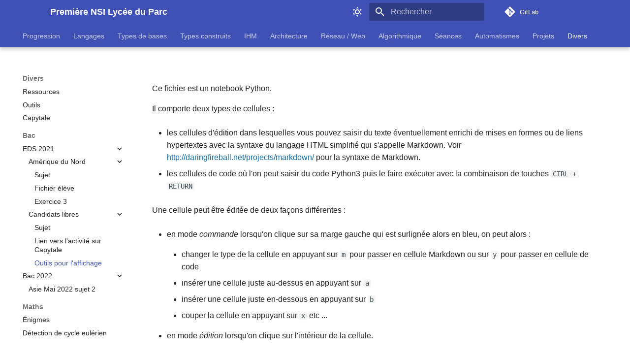

--- FILE ---
content_type: text/html; charset=utf-8
request_url: https://frederic-junier.gitlab.io/parc-nsi/divers/bac/2021/Metropole_Specialite_NSI_Candidats_libres/
body_size: 853486
content:

<!doctype html>
<html lang="fr" class="no-js">
  <head>
    
      <meta charset="utf-8">
      <meta name="viewport" content="width=device-width,initial-scale=1">
      
        <meta name="description" content="Site  de  première  NSI  du    Lycée  du  Parc  à Lyon ">
      
      
      
        <link rel="canonical" href="https://frederic-junier.gitlab.io/parc-nsi/divers/bac/2021/Metropole_Specialite_NSI_Candidats_libres/">
      
      
        <link rel="prev" href="../Metropole_Specialite_NSI_Candidats_libres_Eleves/">
      
      
        <link rel="next" href="../../2022/asie/asie_sujet2/">
      
      <link rel="icon" href="../../../../assets/sierpingif.gif">
      <meta name="generator" content="mkdocs-1.4.3, mkdocs-material-9.1.12">
    
    
      
        <title>Outils pour l'affichage - Première NSI Lycée du Parc</title>
<script src="https://cdnjs.cloudflare.com/ajax/libs/codemirror/5.58.1/codemirror.js"></script>
<script src="https://frederic-junier.gitlab.io/parc-nsi//js/sqlite_ide.js"></script>

<script src="https://cdnjs.cloudflare.com/ajax/libs/codemirror/5.58.1/mode/sql/sql.min.js"></script>
<link rel="stylesheet" href="https://cdnjs.cloudflare.com/ajax/libs/codemirror/5.58.1/codemirror.css"><link rel="stylesheet" href="https://frederic-junier.gitlab.io/parc-nsi//css/sqlite_ide.css"><script>path="https://frederic-junier.gitlab.io/parc-nsi/"</script>
      
    
    
      <link rel="stylesheet" href="../../../../assets/stylesheets/main.85bb2934.min.css">
      
        
        <link rel="stylesheet" href="../../../../assets/stylesheets/palette.a6bdf11c.min.css">
      
      

    
    
    
    <!-- favicons -->
    <link rel="shortcut icon" href="../assets/images/favicon.ico" type="image/x-icon">
    <link rel="icon" href="../assets/images/favicon_32x32.png" sizes="32x32">
    <link rel="icon" href="../assets/images/favicon_96x96.png" sizes="96x96">
    <link rel="icon" href="../assets/images/favicon_144x144.png" sizes="144x144">
    <!-- Load CDNs : Pyodide (Python in WASM), Ace (Editor) and JQuery (Terminal) -->
    <script src="https://cdnjs.cloudflare.com/ajax/libs/ace/1.4.12/ace.js" type="text/javascript" charset="utf-8"></script>
    <script src="https://cdnjs.cloudflare.com/ajax/libs/ace/1.4.12/ext-language_tools.min.js" type="text/javascript" charset="utf-8"></script>
    <script src="https://cdn.jsdelivr.net/pyodide/v0.17.0/full/pyodide.js"></script>
    <script src="https://cdn.jsdelivr.net/pyodide/v0.17.0/full/pyodide.asm.js"></script>
    <script src="https://cdn.jsdelivr.net/npm/js-md5"></script>
    <script src="https://cdn.jsdelivr.net/npm/jquery"></script>
    <script src="https://cdn.jsdelivr.net/npm/jquery.terminal@2.23.0/js/jquery.terminal.min.js"></script>
    <link href="https://cdn.jsdelivr.net/npm/jquery.terminal@2.23.0/css/jquery.terminal.min.css" rel="stylesheet">

    
      
    
    
      <link rel="stylesheet" href="../../../../stylesheets/extra.css">
    
      <link rel="stylesheet" href="../../../../xtra/stylesheets/pyoditeur.css">
    
    <script>__md_scope=new URL("../../../..",location),__md_hash=e=>[...e].reduce((e,_)=>(e<<5)-e+_.charCodeAt(0),0),__md_get=(e,_=localStorage,t=__md_scope)=>JSON.parse(_.getItem(t.pathname+"."+e)),__md_set=(e,_,t=localStorage,a=__md_scope)=>{try{t.setItem(a.pathname+"."+e,JSON.stringify(_))}catch(e){}}</script>
    
      

    
    
    
  </head>
  
  
    
    
      
    
    
    
    
    <body dir="ltr" data-md-color-scheme="slate" data-md-color-primary="blue" data-md-color-accent="blue">
  
    
    
      <script>var palette=__md_get("__palette");if(palette&&"object"==typeof palette.color)for(var key of Object.keys(palette.color))document.body.setAttribute("data-md-color-"+key,palette.color[key])</script>
    
    <input class="md-toggle" data-md-toggle="drawer" type="checkbox" id="__drawer" autocomplete="off">
    <input class="md-toggle" data-md-toggle="search" type="checkbox" id="__search" autocomplete="off">
    <label class="md-overlay" for="__drawer"></label>
    <div data-md-component="skip">
      
        
        <a href="#outils-pour-laffichage" class="md-skip">
          Aller au contenu
        </a>
      
    </div>
    <div data-md-component="announce">
      
    </div>
    
    
      

  

<header class="md-header md-header--shadow md-header--lifted" data-md-component="header">
  <nav class="md-header__inner md-grid" aria-label="En-tête">
    <a href="../../../.." title="Première NSI Lycée du Parc" class="md-header__button md-logo" aria-label="Première NSI Lycée du Parc" data-md-component="logo">
      
  <img src="../../../../assets/sierpingif.gif" alt="logo">

    </a>
    <label class="md-header__button md-icon" for="__drawer">
      <svg xmlns="http://www.w3.org/2000/svg" viewBox="0 0 24 24"><path d="M3 6h18v2H3V6m0 5h18v2H3v-2m0 5h18v2H3v-2Z"/></svg>
    </label>
    <div class="md-header__title" data-md-component="header-title">
      <div class="md-header__ellipsis">
        <div class="md-header__topic">
          <span class="md-ellipsis">
            Première NSI Lycée du Parc
          </span>
        </div>
        <div class="md-header__topic" data-md-component="header-topic">
          <span class="md-ellipsis">
            
              Outils pour l'affichage
            
          </span>
        </div>
      </div>
    </div>
    
      
        <form class="md-header__option" data-md-component="palette">
          
            
            
            
            <input class="md-option" data-md-color-media="(prefers-color-scheme: dark)" data-md-color-scheme="slate" data-md-color-primary="blue" data-md-color-accent="blue"  aria-label="Passer au mode jour"  type="radio" name="__palette" id="__palette_1">
            
              <label class="md-header__button md-icon" title="Passer au mode jour" for="__palette_2" hidden>
                <svg xmlns="http://www.w3.org/2000/svg" viewBox="0 0 24 24"><path d="m17.75 4.09-2.53 1.94.91 3.06-2.63-1.81-2.63 1.81.91-3.06-2.53-1.94L12.44 4l1.06-3 1.06 3 3.19.09m3.5 6.91-1.64 1.25.59 1.98-1.7-1.17-1.7 1.17.59-1.98L15.75 11l2.06-.05L18.5 9l.69 1.95 2.06.05m-2.28 4.95c.83-.08 1.72 1.1 1.19 1.85-.32.45-.66.87-1.08 1.27C15.17 23 8.84 23 4.94 19.07c-3.91-3.9-3.91-10.24 0-14.14.4-.4.82-.76 1.27-1.08.75-.53 1.93.36 1.85 1.19-.27 2.86.69 5.83 2.89 8.02a9.96 9.96 0 0 0 8.02 2.89m-1.64 2.02a12.08 12.08 0 0 1-7.8-3.47c-2.17-2.19-3.33-5-3.49-7.82-2.81 3.14-2.7 7.96.31 10.98 3.02 3.01 7.84 3.12 10.98.31Z"/></svg>
              </label>
            
          
            
            
            
            <input class="md-option" data-md-color-media="(prefers-color-scheme: light)" data-md-color-scheme="default" data-md-color-primary="indigo" data-md-color-accent="indigo"  aria-label="Passer au mode nuit"  type="radio" name="__palette" id="__palette_2">
            
              <label class="md-header__button md-icon" title="Passer au mode nuit" for="__palette_1" hidden>
                <svg xmlns="http://www.w3.org/2000/svg" viewBox="0 0 24 24"><path d="M12 7a5 5 0 0 1 5 5 5 5 0 0 1-5 5 5 5 0 0 1-5-5 5 5 0 0 1 5-5m0 2a3 3 0 0 0-3 3 3 3 0 0 0 3 3 3 3 0 0 0 3-3 3 3 0 0 0-3-3m0-7 2.39 3.42C13.65 5.15 12.84 5 12 5c-.84 0-1.65.15-2.39.42L12 2M3.34 7l4.16-.35A7.2 7.2 0 0 0 5.94 8.5c-.44.74-.69 1.5-.83 2.29L3.34 7m.02 10 1.76-3.77a7.131 7.131 0 0 0 2.38 4.14L3.36 17M20.65 7l-1.77 3.79a7.023 7.023 0 0 0-2.38-4.15l4.15.36m-.01 10-4.14.36c.59-.51 1.12-1.14 1.54-1.86.42-.73.69-1.5.83-2.29L20.64 17M12 22l-2.41-3.44c.74.27 1.55.44 2.41.44.82 0 1.63-.17 2.37-.44L12 22Z"/></svg>
              </label>
            
          
        </form>
      
    
    
    
      <label class="md-header__button md-icon" for="__search">
        <svg xmlns="http://www.w3.org/2000/svg" viewBox="0 0 24 24"><path d="M9.5 3A6.5 6.5 0 0 1 16 9.5c0 1.61-.59 3.09-1.56 4.23l.27.27h.79l5 5-1.5 1.5-5-5v-.79l-.27-.27A6.516 6.516 0 0 1 9.5 16 6.5 6.5 0 0 1 3 9.5 6.5 6.5 0 0 1 9.5 3m0 2C7 5 5 7 5 9.5S7 14 9.5 14 14 12 14 9.5 12 5 9.5 5Z"/></svg>
      </label>
      <div class="md-search" data-md-component="search" role="dialog">
  <label class="md-search__overlay" for="__search"></label>
  <div class="md-search__inner" role="search">
    <form class="md-search__form" name="search">
      <input type="text" class="md-search__input" name="query" aria-label="Rechercher" placeholder="Rechercher" autocapitalize="off" autocorrect="off" autocomplete="off" spellcheck="false" data-md-component="search-query" required>
      <label class="md-search__icon md-icon" for="__search">
        <svg xmlns="http://www.w3.org/2000/svg" viewBox="0 0 24 24"><path d="M9.5 3A6.5 6.5 0 0 1 16 9.5c0 1.61-.59 3.09-1.56 4.23l.27.27h.79l5 5-1.5 1.5-5-5v-.79l-.27-.27A6.516 6.516 0 0 1 9.5 16 6.5 6.5 0 0 1 3 9.5 6.5 6.5 0 0 1 9.5 3m0 2C7 5 5 7 5 9.5S7 14 9.5 14 14 12 14 9.5 12 5 9.5 5Z"/></svg>
        <svg xmlns="http://www.w3.org/2000/svg" viewBox="0 0 24 24"><path d="M20 11v2H8l5.5 5.5-1.42 1.42L4.16 12l7.92-7.92L13.5 5.5 8 11h12Z"/></svg>
      </label>
      <nav class="md-search__options" aria-label="Recherche">
        
        <button type="reset" class="md-search__icon md-icon" title="Effacer" aria-label="Effacer" tabindex="-1">
          <svg xmlns="http://www.w3.org/2000/svg" viewBox="0 0 24 24"><path d="M19 6.41 17.59 5 12 10.59 6.41 5 5 6.41 10.59 12 5 17.59 6.41 19 12 13.41 17.59 19 19 17.59 13.41 12 19 6.41Z"/></svg>
        </button>
      </nav>
      
    </form>
    <div class="md-search__output">
      <div class="md-search__scrollwrap" data-md-scrollfix>
        <div class="md-search-result" data-md-component="search-result">
          <div class="md-search-result__meta">
            Initialisation de la recherche
          </div>
          <ol class="md-search-result__list" role="presentation"></ol>
        </div>
      </div>
    </div>
  </div>
</div>
    
    
      <div class="md-header__source">
        <a href="https://gitlab.com/frederic-junier/parc-nsi" title="Aller au dépôt" class="md-source" data-md-component="source">
  <div class="md-source__icon md-icon">
    
    <svg xmlns="http://www.w3.org/2000/svg" viewBox="0 0 448 512"><!--! Font Awesome Free 6.4.0 by @fontawesome - https://fontawesome.com License - https://fontawesome.com/license/free (Icons: CC BY 4.0, Fonts: SIL OFL 1.1, Code: MIT License) Copyright 2023 Fonticons, Inc.--><path d="M439.55 236.05 244 40.45a28.87 28.87 0 0 0-40.81 0l-40.66 40.63 51.52 51.52c27.06-9.14 52.68 16.77 43.39 43.68l49.66 49.66c34.23-11.8 61.18 31 35.47 56.69-26.49 26.49-70.21-2.87-56-37.34L240.22 199v121.85c25.3 12.54 22.26 41.85 9.08 55a34.34 34.34 0 0 1-48.55 0c-17.57-17.6-11.07-46.91 11.25-56v-123c-20.8-8.51-24.6-30.74-18.64-45L142.57 101 8.45 235.14a28.86 28.86 0 0 0 0 40.81l195.61 195.6a28.86 28.86 0 0 0 40.8 0l194.69-194.69a28.86 28.86 0 0 0 0-40.81z"/></svg>
  </div>
  <div class="md-source__repository">
    GitLab
  </div>
</a>
      </div>
    
  </nav>
  
    
      
<nav class="md-tabs" aria-label="Onglets" data-md-component="tabs">
  <div class="md-grid">
    <ul class="md-tabs__list">
      
        
  
  


  <li class="md-tabs__item">
    <a href="../../../.." class="md-tabs__link">
      Progression
    </a>
  </li>

      
        
  
  


  
  
  
    <li class="md-tabs__item">
      <a href="../../../../chapitre1/" class="md-tabs__link">
        Langages
      </a>
    </li>
  

      
        
  
  


  
  
  
    <li class="md-tabs__item">
      <a href="../../../../chapitre8/" class="md-tabs__link">
        Types de bases
      </a>
    </li>
  

      
        
  
  


  
  
  
    

  
  
  
    <li class="md-tabs__item">
      <a href="../../../../chapitre4/" class="md-tabs__link">
        Types construits
      </a>
    </li>
  

  

      
        
  
  


  
  
  
    <li class="md-tabs__item">
      <a href="../../../../chapitrequickpi/" class="md-tabs__link">
        IHM
      </a>
    </li>
  

      
        
  
  


  
  
  
    

  
  
  
    <li class="md-tabs__item">
      <a href="../../../../chapitre9/" class="md-tabs__link">
        Architecture
      </a>
    </li>
  

  

      
        
  
  


  
  
  
    <li class="md-tabs__item">
      <a href="../../../../chapitre2/" class="md-tabs__link">
        Réseau / Web
      </a>
    </li>
  

      
        
  
  


  
  
  
    <li class="md-tabs__item">
      <a href="../../../../chapitre10/" class="md-tabs__link">
        Algorithmique
      </a>
    </li>
  

      
        
  
  


  <li class="md-tabs__item">
    <a href="../../../../seances/" class="md-tabs__link">
      Séances
    </a>
  </li>

      
        
  
  


  
  
  
    <li class="md-tabs__item">
      <a href="../../../qcm/" class="md-tabs__link">
        Automatismes
      </a>
    </li>
  

      
        
  
  


  <li class="md-tabs__item">
    <a href="../../../../projets/" class="md-tabs__link">
      Projets
    </a>
  </li>

      
        
  
  
    
  


  
  
  
    <li class="md-tabs__item">
      <a href="../../../ressources/" class="md-tabs__link md-tabs__link--active">
        Divers
      </a>
    </li>
  

      
    </ul>
  </div>
</nav>
    
  
</header>
    
    <div class="md-container" data-md-component="container">
      
      
        
      
      <main class="md-main" data-md-component="main">
        <div class="md-main__inner md-grid">
          
            
              
              <div class="md-sidebar md-sidebar--primary" data-md-component="sidebar" data-md-type="navigation" >
                <div class="md-sidebar__scrollwrap">
                  <div class="md-sidebar__inner">
                    

  


  

<nav class="md-nav md-nav--primary md-nav--lifted md-nav--integrated" aria-label="Navigation" data-md-level="0">
  <label class="md-nav__title" for="__drawer">
    <a href="../../../.." title="Première NSI Lycée du Parc" class="md-nav__button md-logo" aria-label="Première NSI Lycée du Parc" data-md-component="logo">
      
  <img src="../../../../assets/sierpingif.gif" alt="logo">

    </a>
    Première NSI Lycée du Parc
  </label>
  
    <div class="md-nav__source">
      <a href="https://gitlab.com/frederic-junier/parc-nsi" title="Aller au dépôt" class="md-source" data-md-component="source">
  <div class="md-source__icon md-icon">
    
    <svg xmlns="http://www.w3.org/2000/svg" viewBox="0 0 448 512"><!--! Font Awesome Free 6.4.0 by @fontawesome - https://fontawesome.com License - https://fontawesome.com/license/free (Icons: CC BY 4.0, Fonts: SIL OFL 1.1, Code: MIT License) Copyright 2023 Fonticons, Inc.--><path d="M439.55 236.05 244 40.45a28.87 28.87 0 0 0-40.81 0l-40.66 40.63 51.52 51.52c27.06-9.14 52.68 16.77 43.39 43.68l49.66 49.66c34.23-11.8 61.18 31 35.47 56.69-26.49 26.49-70.21-2.87-56-37.34L240.22 199v121.85c25.3 12.54 22.26 41.85 9.08 55a34.34 34.34 0 0 1-48.55 0c-17.57-17.6-11.07-46.91 11.25-56v-123c-20.8-8.51-24.6-30.74-18.64-45L142.57 101 8.45 235.14a28.86 28.86 0 0 0 0 40.81l195.61 195.6a28.86 28.86 0 0 0 40.8 0l194.69-194.69a28.86 28.86 0 0 0 0-40.81z"/></svg>
  </div>
  <div class="md-source__repository">
    GitLab
  </div>
</a>
    </div>
  
  <ul class="md-nav__list" data-md-scrollfix>
    
      
      
      

  
  
  
    <li class="md-nav__item">
      <a href="../../../.." class="md-nav__link">
        Progression
      </a>
    </li>
  

    
      
      
      

  
  
  
    
    <li class="md-nav__item md-nav__item--nested">
      
      
      
      
        
      
      <input class="md-nav__toggle md-toggle md-toggle--indeterminate" type="checkbox" id="__nav_2" >
      
      
      
        <label class="md-nav__link" for="__nav_2" id="__nav_2_label" tabindex="0">
          Langages
          <span class="md-nav__icon md-icon"></span>
        </label>
      
      <nav class="md-nav" data-md-level="1" aria-labelledby="__nav_2_label" aria-expanded="false">
        <label class="md-nav__title" for="__nav_2">
          <span class="md-nav__icon md-icon"></span>
          Langages
        </label>
        <ul class="md-nav__list" data-md-scrollfix>
          
            
              
  
  
  
    <li class="md-nav__item">
      <a href="../../../../chapitre1/" class="md-nav__link">
        Chapitre 1 constructions de base d'un langage de programmation
      </a>
    </li>
  

            
          
            
              
  
  
  
    <li class="md-nav__item">
      <a href="../../../../chapitre3/" class="md-nav__link">
        Chapitre 3 fonctions, spécification et mise au point, portée d'une variable
      </a>
    </li>
  

            
          
        </ul>
      </nav>
    </li>
  

    
      
      
      

  
  
  
    
    <li class="md-nav__item md-nav__item--nested">
      
      
      
      
        
      
      <input class="md-nav__toggle md-toggle md-toggle--indeterminate" type="checkbox" id="__nav_3" >
      
      
      
        <label class="md-nav__link" for="__nav_3" id="__nav_3_label" tabindex="0">
          Types de bases
          <span class="md-nav__icon md-icon"></span>
        </label>
      
      <nav class="md-nav" data-md-level="1" aria-labelledby="__nav_3_label" aria-expanded="false">
        <label class="md-nav__title" for="__nav_3">
          <span class="md-nav__icon md-icon"></span>
          Types de bases
        </label>
        <ul class="md-nav__list" data-md-scrollfix>
          
            
              
  
  
  
    <li class="md-nav__item">
      <a href="../../../../chapitre8/" class="md-nav__link">
        Chapitre 8 représentation des entiers
      </a>
    </li>
  

            
          
            
              
  
  
  
    <li class="md-nav__item">
      <a href="../../../../chapitre12/" class="md-nav__link">
        Chapitre 12 codage des caractères
      </a>
    </li>
  

            
          
            
              
  
  
  
    <li class="md-nav__item">
      <a href="../../../../chapitre16/" class="md-nav__link">
        Chapitre 14 les flottants
      </a>
    </li>
  

            
          
        </ul>
      </nav>
    </li>
  

    
      
      
      

  
  
  
    
    <li class="md-nav__item md-nav__item--nested">
      
      
      
      
        
      
      <input class="md-nav__toggle md-toggle md-toggle--indeterminate" type="checkbox" id="__nav_4" >
      
      
      
        <label class="md-nav__link" for="__nav_4" id="__nav_4_label" tabindex="0">
          Types construits
          <span class="md-nav__icon md-icon"></span>
        </label>
      
      <nav class="md-nav" data-md-level="1" aria-labelledby="__nav_4_label" aria-expanded="false">
        <label class="md-nav__title" for="__nav_4">
          <span class="md-nav__icon md-icon"></span>
          Types construits
        </label>
        <ul class="md-nav__list" data-md-scrollfix>
          
            
              
  
  
  
    
      
    
    <li class="md-nav__item md-nav__item--section md-nav__item--nested">
      
      
      
      
        
      
      <input class="md-nav__toggle md-toggle md-toggle--indeterminate" type="checkbox" id="__nav_4_1" >
      
      
      
        <label class="md-nav__link" for="__nav_4_1" id="__nav_4_1_label" tabindex="0">
          Chapitre 4  tableaux à 1 dimension
          <span class="md-nav__icon md-icon"></span>
        </label>
      
      <nav class="md-nav" data-md-level="2" aria-labelledby="__nav_4_1_label" aria-expanded="false">
        <label class="md-nav__title" for="__nav_4_1">
          <span class="md-nav__icon md-icon"></span>
          Chapitre 4  tableaux à 1 dimension
        </label>
        <ul class="md-nav__list" data-md-scrollfix>
          
            
              
  
  
  
    <li class="md-nav__item">
      <a href="../../../../chapitre4/" class="md-nav__link">
        Index
      </a>
    </li>
  

            
          
            
              
  
  
  
    <li class="md-nav__item">
      <a href="../../../../chapitre6/Cours/tableaux-cours-git/" class="md-nav__link">
        Cours
      </a>
    </li>
  

            
          
        </ul>
      </nav>
    </li>
  

            
          
            
              
  
  
  
    
      
    
    <li class="md-nav__item md-nav__item--section md-nav__item--nested">
      
      
      
      
        
      
      <input class="md-nav__toggle md-toggle md-toggle--indeterminate" type="checkbox" id="__nav_4_2" >
      
      
      
        <label class="md-nav__link" for="__nav_4_2" id="__nav_4_2_label" tabindex="0">
          Chapitre 5 tableaux à 2 dimensions
          <span class="md-nav__icon md-icon"></span>
        </label>
      
      <nav class="md-nav" data-md-level="2" aria-labelledby="__nav_4_2_label" aria-expanded="false">
        <label class="md-nav__title" for="__nav_4_2">
          <span class="md-nav__icon md-icon"></span>
          Chapitre 5 tableaux à 2 dimensions
        </label>
        <ul class="md-nav__list" data-md-scrollfix>
          
            
              
  
  
  
    <li class="md-nav__item">
      <a href="../../../../chapitre5/" class="md-nav__link">
        Index
      </a>
    </li>
  

            
          
        </ul>
      </nav>
    </li>
  

            
          
            
              
  
  
  
    
      
    
    <li class="md-nav__item md-nav__item--section md-nav__item--nested">
      
      
      
      
        
      
      <input class="md-nav__toggle md-toggle md-toggle--indeterminate" type="checkbox" id="__nav_4_3" >
      
      
      
        <label class="md-nav__link" for="__nav_4_3" id="__nav_4_3_label" tabindex="0">
          Chapitre 15 p-uplets
          <span class="md-nav__icon md-icon"></span>
        </label>
      
      <nav class="md-nav" data-md-level="2" aria-labelledby="__nav_4_3_label" aria-expanded="false">
        <label class="md-nav__title" for="__nav_4_3">
          <span class="md-nav__icon md-icon"></span>
          Chapitre 15 p-uplets
        </label>
        <ul class="md-nav__list" data-md-scrollfix>
          
            
              
  
  
  
    <li class="md-nav__item">
      <a href="../../../../chapitre15/" class="md-nav__link">
        Index
      </a>
    </li>
  

            
          
            
              
  
  
  
    <li class="md-nav__item">
      <a href="../../../../chapitre15/Cours/puplets-cours-git/" class="md-nav__link">
        Cours
      </a>
    </li>
  

            
          
        </ul>
      </nav>
    </li>
  

            
          
            
              
  
  
  
    
      
    
    <li class="md-nav__item md-nav__item--section md-nav__item--nested">
      
      
      
      
        
      
      <input class="md-nav__toggle md-toggle md-toggle--indeterminate" type="checkbox" id="__nav_4_4" >
      
      
      
        <label class="md-nav__link" for="__nav_4_4" id="__nav_4_4_label" tabindex="0">
          Chapitre 18 dictionnaires
          <span class="md-nav__icon md-icon"></span>
        </label>
      
      <nav class="md-nav" data-md-level="2" aria-labelledby="__nav_4_4_label" aria-expanded="false">
        <label class="md-nav__title" for="__nav_4_4">
          <span class="md-nav__icon md-icon"></span>
          Chapitre 18 dictionnaires
        </label>
        <ul class="md-nav__list" data-md-scrollfix>
          
            
              
  
  
  
    <li class="md-nav__item">
      <a href="../../../../chapitre18/" class="md-nav__link">
        Index
      </a>
    </li>
  

            
          
            
              
  
  
  
    <li class="md-nav__item">
      <a href="../../../../chapitre18/Cours/dictionnaires-cours-git/" class="md-nav__link">
        Cours
      </a>
    </li>
  

            
          
        </ul>
      </nav>
    </li>
  

            
          
            
              
  
  
  
    
      
    
    <li class="md-nav__item md-nav__item--section md-nav__item--nested">
      
      
      
      
        
      
      <input class="md-nav__toggle md-toggle md-toggle--indeterminate" type="checkbox" id="__nav_4_5" >
      
      
      
        <label class="md-nav__link" for="__nav_4_5" id="__nav_4_5_label" tabindex="0">
          Chapitre 19 traitement de données en tables
          <span class="md-nav__icon md-icon"></span>
        </label>
      
      <nav class="md-nav" data-md-level="2" aria-labelledby="__nav_4_5_label" aria-expanded="false">
        <label class="md-nav__title" for="__nav_4_5">
          <span class="md-nav__icon md-icon"></span>
          Chapitre 19 traitement de données en tables
        </label>
        <ul class="md-nav__list" data-md-scrollfix>
          
            
              
  
  
  
    <li class="md-nav__item">
      <a href="../../../../chapitre19/" class="md-nav__link">
        Index
      </a>
    </li>
  

            
          
            
              
  
  
  
    <li class="md-nav__item">
      <a href="../../../../chapitre19/Cours/cours-tables-indexation-git/" class="md-nav__link">
        Cours
      </a>
    </li>
  

            
          
            
              
  
  
  
    <li class="md-nav__item">
      <a href="../../../../chapitre19/TP-Fusion/tp-fusion-git/" class="md-nav__link">
        TP Fusion
      </a>
    </li>
  

            
          
            
              
  
  
  
    <li class="md-nav__item">
      <a href="../../../../chapitre19/TP-Recherche-Tri/tp-recherche-tri-git/" class="md-nav__link">
        TP Recherche et tri
      </a>
    </li>
  

            
          
        </ul>
      </nav>
    </li>
  

            
          
        </ul>
      </nav>
    </li>
  

    
      
      
      

  
  
  
    
    <li class="md-nav__item md-nav__item--nested">
      
      
      
      
        
      
      <input class="md-nav__toggle md-toggle md-toggle--indeterminate" type="checkbox" id="__nav_5" >
      
      
      
        <label class="md-nav__link" for="__nav_5" id="__nav_5_label" tabindex="0">
          IHM
          <span class="md-nav__icon md-icon"></span>
        </label>
      
      <nav class="md-nav" data-md-level="1" aria-labelledby="__nav_5_label" aria-expanded="false">
        <label class="md-nav__title" for="__nav_5">
          <span class="md-nav__icon md-icon"></span>
          IHM
        </label>
        <ul class="md-nav__list" data-md-scrollfix>
          
            
              
  
  
  
    <li class="md-nav__item">
      <a href="../../../../chapitrequickpi/" class="md-nav__link">
        Chapitre ?
      </a>
    </li>
  

            
          
        </ul>
      </nav>
    </li>
  

    
      
      
      

  
  
  
    
    <li class="md-nav__item md-nav__item--nested">
      
      
      
      
        
      
      <input class="md-nav__toggle md-toggle md-toggle--indeterminate" type="checkbox" id="__nav_6" >
      
      
      
        <label class="md-nav__link" for="__nav_6" id="__nav_6_label" tabindex="0">
          Architecture
          <span class="md-nav__icon md-icon"></span>
        </label>
      
      <nav class="md-nav" data-md-level="1" aria-labelledby="__nav_6_label" aria-expanded="false">
        <label class="md-nav__title" for="__nav_6">
          <span class="md-nav__icon md-icon"></span>
          Architecture
        </label>
        <ul class="md-nav__list" data-md-scrollfix>
          
            
              
  
  
  
    
      
    
    <li class="md-nav__item md-nav__item--section md-nav__item--nested">
      
      
      
      
        
      
      <input class="md-nav__toggle md-toggle md-toggle--indeterminate" type="checkbox" id="__nav_6_1" >
      
      
      
        <label class="md-nav__link" for="__nav_6_1" id="__nav_6_1_label" tabindex="0">
          Chapitre 9 système d'exploitation et ligne de commandes
          <span class="md-nav__icon md-icon"></span>
        </label>
      
      <nav class="md-nav" data-md-level="2" aria-labelledby="__nav_6_1_label" aria-expanded="false">
        <label class="md-nav__title" for="__nav_6_1">
          <span class="md-nav__icon md-icon"></span>
          Chapitre 9 système d'exploitation et ligne de commandes
        </label>
        <ul class="md-nav__list" data-md-scrollfix>
          
            
              
  
  
  
    <li class="md-nav__item">
      <a href="../../../../chapitre9/" class="md-nav__link">
        Index
      </a>
    </li>
  

            
          
            
              
  
  
  
    <li class="md-nav__item">
      <a href="../../../../chapitre9/cours-systeme/systeme-cours-git/" class="md-nav__link">
        Cours
      </a>
    </li>
  

            
          
            
              
  
  
  
    <li class="md-nav__item">
      <a href="../../../../chapitre9/memento-shell/memento-shell-git/" class="md-nav__link">
        Memento Shell
      </a>
    </li>
  

            
          
            
              
  
  
  
    <li class="md-nav__item">
      <a href="../../../../chapitre9/terminus/terminus/" class="md-nav__link">
        TP Terminus
      </a>
    </li>
  

            
          
            
              
  
  
  
    <li class="md-nav__item">
      <a href="../../../../chapitre9/TP2/NSI-TP2-systeme-git/" class="md-nav__link">
        TP2
      </a>
    </li>
  

            
          
        </ul>
      </nav>
    </li>
  

            
          
            
              
  
  
  
    
      
    
    <li class="md-nav__item md-nav__item--section md-nav__item--nested">
      
      
      
      
        
      
      <input class="md-nav__toggle md-toggle md-toggle--indeterminate" type="checkbox" id="__nav_6_2" >
      
      
      
        <label class="md-nav__link" for="__nav_6_2" id="__nav_6_2_label" tabindex="0">
          Chapitre 13 portes logiques et circuits combinatoires
          <span class="md-nav__icon md-icon"></span>
        </label>
      
      <nav class="md-nav" data-md-level="2" aria-labelledby="__nav_6_2_label" aria-expanded="false">
        <label class="md-nav__title" for="__nav_6_2">
          <span class="md-nav__icon md-icon"></span>
          Chapitre 13 portes logiques et circuits combinatoires
        </label>
        <ul class="md-nav__list" data-md-scrollfix>
          
            
              
  
  
  
    <li class="md-nav__item">
      <a href="../../../../chapitre13/" class="md-nav__link">
        Index
      </a>
    </li>
  

            
          
            
              
  
  
  
    <li class="md-nav__item">
      <a href="../../../../chapitre13/cours-circuits-logiques-git2/" class="md-nav__link">
        Cours
      </a>
    </li>
  

            
          
        </ul>
      </nav>
    </li>
  

            
          
            
              
  
  
  
    
      
    
    <li class="md-nav__item md-nav__item--section md-nav__item--nested">
      
      
      
      
        
      
      <input class="md-nav__toggle md-toggle md-toggle--indeterminate" type="checkbox" id="__nav_6_3" >
      
      
      
        <label class="md-nav__link" for="__nav_6_3" id="__nav_6_3_label" tabindex="0">
          Chapitre 17 architecture de Von Neumann
          <span class="md-nav__icon md-icon"></span>
        </label>
      
      <nav class="md-nav" data-md-level="2" aria-labelledby="__nav_6_3_label" aria-expanded="false">
        <label class="md-nav__title" for="__nav_6_3">
          <span class="md-nav__icon md-icon"></span>
          Chapitre 17 architecture de Von Neumann
        </label>
        <ul class="md-nav__list" data-md-scrollfix>
          
            
              
  
  
  
    <li class="md-nav__item">
      <a href="../../../../chapitre17/" class="md-nav__link">
        Index
      </a>
    </li>
  

            
          
        </ul>
      </nav>
    </li>
  

            
          
        </ul>
      </nav>
    </li>
  

    
      
      
      

  
  
  
    
    <li class="md-nav__item md-nav__item--nested">
      
      
      
      
        
      
      <input class="md-nav__toggle md-toggle md-toggle--indeterminate" type="checkbox" id="__nav_7" >
      
      
      
        <label class="md-nav__link" for="__nav_7" id="__nav_7_label" tabindex="0">
          Réseau / Web
          <span class="md-nav__icon md-icon"></span>
        </label>
      
      <nav class="md-nav" data-md-level="1" aria-labelledby="__nav_7_label" aria-expanded="false">
        <label class="md-nav__title" for="__nav_7">
          <span class="md-nav__icon md-icon"></span>
          Réseau / Web
        </label>
        <ul class="md-nav__list" data-md-scrollfix>
          
            
              
  
  
  
    <li class="md-nav__item">
      <a href="../../../../chapitre2/" class="md-nav__link">
        Chapitre 2 HTML/CSS
      </a>
    </li>
  

            
          
            
              
  
  
  
    
      
    
    <li class="md-nav__item md-nav__item--section md-nav__item--nested">
      
      
      
      
        
      
      <input class="md-nav__toggle md-toggle md-toggle--indeterminate" type="checkbox" id="__nav_7_2" >
      
      
      
        <label class="md-nav__link" for="__nav_7_2" id="__nav_7_2_label" tabindex="0">
          Chapitre 21  HTTP et formulaires
          <span class="md-nav__icon md-icon"></span>
        </label>
      
      <nav class="md-nav" data-md-level="2" aria-labelledby="__nav_7_2_label" aria-expanded="false">
        <label class="md-nav__title" for="__nav_7_2">
          <span class="md-nav__icon md-icon"></span>
          Chapitre 21  HTTP et formulaires
        </label>
        <ul class="md-nav__list" data-md-scrollfix>
          
            
              
  
  
  
    <li class="md-nav__item">
      <a href="../../../../chapitre21/" class="md-nav__link">
        Index
      </a>
    </li>
  

            
          
            
              
  
  
  
    <li class="md-nav__item">
      <a href="../../../../chapitre21/http-git/" class="md-nav__link">
        Cours
      </a>
    </li>
  

            
          
            
              
  
  
  
    <li class="md-nav__item">
      <a href="../../../../chapitre21/correction-git/" class="md-nav__link">
        Correction
      </a>
    </li>
  

            
          
        </ul>
      </nav>
    </li>
  

            
          
            
              
  
  
  
    <li class="md-nav__item">
      <a href="../../../../chapitre230/" class="md-nav__link">
        Chapitre non traité  Interactions côté serveur, PHP et Flask
      </a>
    </li>
  

            
          
            
              
  
  
  
    
      
    
    <li class="md-nav__item md-nav__item--section md-nav__item--nested">
      
      
      
      
        
      
      <input class="md-nav__toggle md-toggle md-toggle--indeterminate" type="checkbox" id="__nav_7_4" >
      
      
      
        <label class="md-nav__link" for="__nav_7_4" id="__nav_7_4_label" tabindex="0">
          Chapitre 23  Interactions dans le navigateur, Javascript
          <span class="md-nav__icon md-icon"></span>
        </label>
      
      <nav class="md-nav" data-md-level="2" aria-labelledby="__nav_7_4_label" aria-expanded="false">
        <label class="md-nav__title" for="__nav_7_4">
          <span class="md-nav__icon md-icon"></span>
          Chapitre 23  Interactions dans le navigateur, Javascript
        </label>
        <ul class="md-nav__list" data-md-scrollfix>
          
            
              
  
  
  
    <li class="md-nav__item">
      <a href="../../../../chapitre23/" class="md-nav__link">
        Index
      </a>
    </li>
  

            
          
            
              
  
  
  
    <li class="md-nav__item">
      <a href="../../../../chapitre23/javascript-git2/" class="md-nav__link">
        Cours
      </a>
    </li>
  

            
          
        </ul>
      </nav>
    </li>
  

            
          
            
              
  
  
  
    
      
    
    <li class="md-nav__item md-nav__item--section md-nav__item--nested">
      
      
      
      
        
      
      <input class="md-nav__toggle md-toggle md-toggle--indeterminate" type="checkbox" id="__nav_7_5" >
      
      
      
        <label class="md-nav__link" for="__nav_7_5" id="__nav_7_5_label" tabindex="0">
          Chapitre 25 Réseau TCP/IP
          <span class="md-nav__icon md-icon"></span>
        </label>
      
      <nav class="md-nav" data-md-level="2" aria-labelledby="__nav_7_5_label" aria-expanded="false">
        <label class="md-nav__title" for="__nav_7_5">
          <span class="md-nav__icon md-icon"></span>
          Chapitre 25 Réseau TCP/IP
        </label>
        <ul class="md-nav__list" data-md-scrollfix>
          
            
              
  
  
  
    <li class="md-nav__item">
      <a href="../../../../chapitre25/" class="md-nav__link">
        Index
      </a>
    </li>
  

            
          
            
              
  
  
  
    <li class="md-nav__item">
      <a href="../../../../chapitre25/reseau-cours-git/" class="md-nav__link">
        Cours
      </a>
    </li>
  

            
          
        </ul>
      </nav>
    </li>
  

            
          
        </ul>
      </nav>
    </li>
  

    
      
      
      

  
  
  
    
    <li class="md-nav__item md-nav__item--nested">
      
      
      
      
        
      
      <input class="md-nav__toggle md-toggle md-toggle--indeterminate" type="checkbox" id="__nav_8" >
      
      
      
        <label class="md-nav__link" for="__nav_8" id="__nav_8_label" tabindex="0">
          Algorithmique
          <span class="md-nav__icon md-icon"></span>
        </label>
      
      <nav class="md-nav" data-md-level="1" aria-labelledby="__nav_8_label" aria-expanded="false">
        <label class="md-nav__title" for="__nav_8">
          <span class="md-nav__icon md-icon"></span>
          Algorithmique
        </label>
        <ul class="md-nav__list" data-md-scrollfix>
          
            
              
  
  
  
    <li class="md-nav__item">
      <a href="../../../../chapitre10/" class="md-nav__link">
        Chapitre 10  recherches séquentielle et dichotomique
      </a>
    </li>
  

            
          
            
              
  
  
  
    <li class="md-nav__item">
      <a href="../../../../chapitre11/" class="md-nav__link">
        Chapitre 11  algorithmes de tri
      </a>
    </li>
  

            
          
            
              
  
  
  
    <li class="md-nav__item">
      <a href="../../../../chapitre14/" class="md-nav__link">
        Chapitre 14  complexité
      </a>
    </li>
  

            
          
            
              
  
  
  
    <li class="md-nav__item">
      <a href="../../../../chapitre20/" class="md-nav__link">
        Chapitre 20  correction
      </a>
    </li>
  

            
          
            
              
  
  
  
    <li class="md-nav__item">
      <a href="../../../../chapitre22/" class="md-nav__link">
        Chapitre 22  algorithme KNN
      </a>
    </li>
  

            
          
            
              
  
  
  
    <li class="md-nav__item">
      <a href="../../../../chapitre24/" class="md-nav__link">
        Chapitre 24  algorithmes gloutons
      </a>
    </li>
  

            
          
        </ul>
      </nav>
    </li>
  

    
      
      
      

  
  
  
    <li class="md-nav__item">
      <a href="../../../../seances/" class="md-nav__link">
        Séances
      </a>
    </li>
  

    
      
      
      

  
  
  
    
    <li class="md-nav__item md-nav__item--nested">
      
      
      
      
        
      
      <input class="md-nav__toggle md-toggle md-toggle--indeterminate" type="checkbox" id="__nav_10" >
      
      
      
        <label class="md-nav__link" for="__nav_10" id="__nav_10_label" tabindex="0">
          Automatismes
          <span class="md-nav__icon md-icon"></span>
        </label>
      
      <nav class="md-nav" data-md-level="1" aria-labelledby="__nav_10_label" aria-expanded="false">
        <label class="md-nav__title" for="__nav_10">
          <span class="md-nav__icon md-icon"></span>
          Automatismes
        </label>
        <ul class="md-nav__list" data-md-scrollfix>
          
            
              
  
  
  
    <li class="md-nav__item">
      <a href="../../../qcm/" class="md-nav__link">
        QCM
      </a>
    </li>
  

            
          
            
              
  
  
  
    <li class="md-nav__item">
      <a href="../../../../automatismes/automatismes-2021-2022/" class="md-nav__link">
        Automatismes 2021/2022
      </a>
    </li>
  

            
          
        </ul>
      </nav>
    </li>
  

    
      
      
      

  
  
  
    <li class="md-nav__item">
      <a href="../../../../projets/" class="md-nav__link">
        Projets
      </a>
    </li>
  

    
      
      
      

  
  
    
  
  
    
    <li class="md-nav__item md-nav__item--active md-nav__item--nested">
      
      
      
      
      <input class="md-nav__toggle md-toggle " type="checkbox" id="__nav_12" checked>
      
      
      
        <label class="md-nav__link" for="__nav_12" id="__nav_12_label" tabindex="0">
          Divers
          <span class="md-nav__icon md-icon"></span>
        </label>
      
      <nav class="md-nav" data-md-level="1" aria-labelledby="__nav_12_label" aria-expanded="true">
        <label class="md-nav__title" for="__nav_12">
          <span class="md-nav__icon md-icon"></span>
          Divers
        </label>
        <ul class="md-nav__list" data-md-scrollfix>
          
            
              
  
  
  
    <li class="md-nav__item">
      <a href="../../../ressources/" class="md-nav__link">
        Ressources
      </a>
    </li>
  

            
          
            
              
  
  
  
    <li class="md-nav__item">
      <a href="../../../outils/" class="md-nav__link">
        Outils
      </a>
    </li>
  

            
          
            
              
  
  
  
    <li class="md-nav__item">
      <a href="../../../capytale/" class="md-nav__link">
        Capytale
      </a>
    </li>
  

            
          
            
              
  
  
    
  
  
    
      
    
    <li class="md-nav__item md-nav__item--active md-nav__item--section md-nav__item--nested">
      
      
      
      
      <input class="md-nav__toggle md-toggle " type="checkbox" id="__nav_12_4" checked>
      
      
      
        <label class="md-nav__link" for="__nav_12_4" id="__nav_12_4_label" tabindex="0">
          Bac
          <span class="md-nav__icon md-icon"></span>
        </label>
      
      <nav class="md-nav" data-md-level="2" aria-labelledby="__nav_12_4_label" aria-expanded="true">
        <label class="md-nav__title" for="__nav_12_4">
          <span class="md-nav__icon md-icon"></span>
          Bac
        </label>
        <ul class="md-nav__list" data-md-scrollfix>
          
            
              
  
  
    
  
  
    
    <li class="md-nav__item md-nav__item--active md-nav__item--nested">
      
      
      
      
      <input class="md-nav__toggle md-toggle " type="checkbox" id="__nav_12_4_1" checked>
      
      
      
        <label class="md-nav__link" for="__nav_12_4_1" id="__nav_12_4_1_label" tabindex="0">
          EDS 2021
          <span class="md-nav__icon md-icon"></span>
        </label>
      
      <nav class="md-nav" data-md-level="3" aria-labelledby="__nav_12_4_1_label" aria-expanded="true">
        <label class="md-nav__title" for="__nav_12_4_1">
          <span class="md-nav__icon md-icon"></span>
          EDS 2021
        </label>
        <ul class="md-nav__list" data-md-scrollfix>
          
            
              
  
  
  
    
    <li class="md-nav__item md-nav__item--nested">
      
      
      
      
        
      
      <input class="md-nav__toggle md-toggle md-toggle--indeterminate" type="checkbox" id="__nav_12_4_1_1" >
      
      
      
        <label class="md-nav__link" for="__nav_12_4_1_1" id="__nav_12_4_1_1_label" tabindex="0">
          Amérique du Nord
          <span class="md-nav__icon md-icon"></span>
        </label>
      
      <nav class="md-nav" data-md-level="4" aria-labelledby="__nav_12_4_1_1_label" aria-expanded="false">
        <label class="md-nav__title" for="__nav_12_4_1_1">
          <span class="md-nav__icon md-icon"></span>
          Amérique du Nord
        </label>
        <ul class="md-nav__list" data-md-scrollfix>
          
            
              
  
  
  
    <li class="md-nav__item">
      <a href="../BACNSI2021AmNo.pdf" class="md-nav__link">
        Sujet
      </a>
    </li>
  

            
          
            
              
  
  
  
    <li class="md-nav__item">
      <a href="../amerique_du_nord_2021_eleve/" class="md-nav__link">
        Fichier élève
      </a>
    </li>
  

            
          
            
              
  
  
  
    <li class="md-nav__item">
      <a href="../NSI_Amerique_du_Nord_2021/" class="md-nav__link">
        Exercice 3
      </a>
    </li>
  

            
          
        </ul>
      </nav>
    </li>
  

            
          
            
              
  
  
    
  
  
    
    <li class="md-nav__item md-nav__item--active md-nav__item--nested">
      
      
      
      
      <input class="md-nav__toggle md-toggle " type="checkbox" id="__nav_12_4_1_2" checked>
      
      
      
        <label class="md-nav__link" for="__nav_12_4_1_2" id="__nav_12_4_1_2_label" tabindex="0">
          Candidats libres
          <span class="md-nav__icon md-icon"></span>
        </label>
      
      <nav class="md-nav" data-md-level="4" aria-labelledby="__nav_12_4_1_2_label" aria-expanded="true">
        <label class="md-nav__title" for="__nav_12_4_1_2">
          <span class="md-nav__icon md-icon"></span>
          Candidats libres
        </label>
        <ul class="md-nav__list" data-md-scrollfix>
          
            
              
  
  
  
    <li class="md-nav__item">
      <a href="../Metropole_Specialite_NSI_Candidats_libres.pdf" class="md-nav__link">
        Sujet
      </a>
    </li>
  

            
          
            
              
  
  
  
    <li class="md-nav__item">
      <a href="../Metropole_Specialite_NSI_Candidats_libres_Eleves/" class="md-nav__link">
        Lien vers l'activité sur Capytale
      </a>
    </li>
  

            
          
            
              
  
  
    
  
  
    <li class="md-nav__item md-nav__item--active">
      
      <input class="md-nav__toggle md-toggle" type="checkbox" id="__toc">
      
      
        
      
      
      <a href="./" class="md-nav__link md-nav__link--active">
        Outils pour l'affichage
      </a>
      
    </li>
  

            
          
        </ul>
      </nav>
    </li>
  

            
          
        </ul>
      </nav>
    </li>
  

            
          
            
              
  
  
  
    
    <li class="md-nav__item md-nav__item--nested">
      
      
      
      
        
      
      <input class="md-nav__toggle md-toggle md-toggle--indeterminate" type="checkbox" id="__nav_12_4_2" >
      
      
      
        <label class="md-nav__link" for="__nav_12_4_2" id="__nav_12_4_2_label" tabindex="0">
          Bac 2022
          <span class="md-nav__icon md-icon"></span>
        </label>
      
      <nav class="md-nav" data-md-level="3" aria-labelledby="__nav_12_4_2_label" aria-expanded="false">
        <label class="md-nav__title" for="__nav_12_4_2">
          <span class="md-nav__icon md-icon"></span>
          Bac 2022
        </label>
        <ul class="md-nav__list" data-md-scrollfix>
          
            
              
  
  
  
    <li class="md-nav__item">
      <a href="../../2022/asie/asie_sujet2/" class="md-nav__link">
        Asie Mai 2022 sujet 2
      </a>
    </li>
  

            
          
        </ul>
      </nav>
    </li>
  

            
          
        </ul>
      </nav>
    </li>
  

            
          
            
              
  
  
  
    
      
    
    <li class="md-nav__item md-nav__item--section md-nav__item--nested">
      
      
      
      
        
      
      <input class="md-nav__toggle md-toggle md-toggle--indeterminate" type="checkbox" id="__nav_12_5" >
      
      
      
        <label class="md-nav__link" for="__nav_12_5" id="__nav_12_5_label" tabindex="0">
          Maths
          <span class="md-nav__icon md-icon"></span>
        </label>
      
      <nav class="md-nav" data-md-level="2" aria-labelledby="__nav_12_5_label" aria-expanded="false">
        <label class="md-nav__title" for="__nav_12_5">
          <span class="md-nav__icon md-icon"></span>
          Maths
        </label>
        <ul class="md-nav__list" data-md-scrollfix>
          
            
              
  
  
  
    <li class="md-nav__item">
      <a href="../../../maths/enigmes/" class="md-nav__link">
        Énigmes
      </a>
    </li>
  

            
          
            
              
  
  
  
    <li class="md-nav__item">
      <a href="../../../notebooks/Graphes/" class="md-nav__link">
        Détection de cycle eulérien
      </a>
    </li>
  

            
          
            
              
  
  
  
    <li class="md-nav__item">
      <a href="../../../notebooks/Residu_Quadratique/" class="md-nav__link">
        Résidus quadratiques
      </a>
    </li>
  

            
          
        </ul>
      </nav>
    </li>
  

            
          
        </ul>
      </nav>
    </li>
  

    
  </ul>
</nav>
                  </div>
                </div>
              </div>
            
            
          
          
            <div class="md-content" data-md-component="content">
              <article class="md-content__inner md-typeset">
                
    
                  

  
  


<script>
(function (global, factory) {
    typeof exports === 'object' && typeof module !== 'undefined' ? module.exports = factory() :
    typeof define === 'function' && define.amd ? define(factory) :
    (global = global || self, global.ClipboardCopyElement = factory());
  }(this, function () { 'use strict';

    function createNode(text) {
      const node = document.createElement('pre');
      node.style.width = '1px';
      node.style.height = '1px';
      node.style.position = 'fixed';
      node.style.top = '5px';
      node.textContent = text;
      return node;
    }

    function copyNode(node) {
      if ('clipboard' in navigator) {
        // eslint-disable-next-line flowtype/no-flow-fix-me-comments
        // $FlowFixMe Clipboard is not defined in Flow yet.
        return navigator.clipboard.writeText(node.textContent);
      }

      const selection = getSelection();

      if (selection == null) {
        return Promise.reject(new Error());
      }

      selection.removeAllRanges();
      const range = document.createRange();
      range.selectNodeContents(node);
      selection.addRange(range);
      document.execCommand('copy');
      selection.removeAllRanges();
      return Promise.resolve();
    }
    function copyText(text) {
      if ('clipboard' in navigator) {
        // eslint-disable-next-line flowtype/no-flow-fix-me-comments
        // $FlowFixMe Clipboard is not defined in Flow yet.
        return navigator.clipboard.writeText(text);
      }

      const body = document.body;

      if (!body) {
        return Promise.reject(new Error());
      }

      const node = createNode(text);
      body.appendChild(node);
      copyNode(node);
      body.removeChild(node);
      return Promise.resolve();
    }

    function copy(button) {
      const id = button.getAttribute('for');
      const text = button.getAttribute('value');

      function trigger() {
        button.dispatchEvent(new CustomEvent('clipboard-copy', {
          bubbles: true
        }));
      }

      if (text) {
        copyText(text).then(trigger);
      } else if (id) {
        const root = 'getRootNode' in Element.prototype ? button.getRootNode() : button.ownerDocument;
        if (!(root instanceof Document || 'ShadowRoot' in window && root instanceof ShadowRoot)) return;
        const node = root.getElementById(id);
        if (node) copyTarget(node).then(trigger);
      }
    }

    function copyTarget(content) {
      if (content instanceof HTMLInputElement || content instanceof HTMLTextAreaElement) {
        return copyText(content.value);
      } else if (content instanceof HTMLAnchorElement && content.hasAttribute('href')) {
        return copyText(content.href);
      } else {
        return copyNode(content);
      }
    }

    function clicked(event) {
      const button = event.currentTarget;

      if (button instanceof HTMLElement) {
        copy(button);
      }
    }

    function keydown(event) {
      if (event.key === ' ' || event.key === 'Enter') {
        const button = event.currentTarget;

        if (button instanceof HTMLElement) {
          event.preventDefault();
          copy(button);
        }
      }
    }

    function focused(event) {
      event.currentTarget.addEventListener('keydown', keydown);
    }

    function blurred(event) {
      event.currentTarget.removeEventListener('keydown', keydown);
    }

    class ClipboardCopyElement extends HTMLElement {
      constructor() {
        super();
        this.addEventListener('click', clicked);
        this.addEventListener('focus', focused);
        this.addEventListener('blur', blurred);
      }

      connectedCallback() {
        if (!this.hasAttribute('tabindex')) {
          this.setAttribute('tabindex', '0');
        }

        if (!this.hasAttribute('role')) {
          this.setAttribute('role', 'button');
        }
      }

      get value() {
        return this.getAttribute('value') || '';
      }

      set value(text) {
        this.setAttribute('value', text);
      }

    }

    if (!window.customElements.get('clipboard-copy')) {
      window.ClipboardCopyElement = ClipboardCopyElement;
      window.customElements.define('clipboard-copy', ClipboardCopyElement);
    }

    return ClipboardCopyElement;

  }));
</script>
<script>
      document.addEventListener('clipboard-copy', function(event) {
        const notice = event.target.querySelector('.notice')
        notice.hidden = false
        setTimeout(function() {
          notice.hidden = true
        }, 1000)
      })
</script>




<style type="text/css">
    
    pre { line-height: 125%; }
td.linenos .normal { color: inherit; background-color: transparent; padding-left: 5px; padding-right: 5px; }
span.linenos { color: inherit; background-color: transparent; padding-left: 5px; padding-right: 5px; }
td.linenos .special { color: #000000; background-color: #ffffc0; padding-left: 5px; padding-right: 5px; }
span.linenos.special { color: #000000; background-color: #ffffc0; padding-left: 5px; padding-right: 5px; }
.highlight-ipynb .hll { background-color: var(--jp-cell-editor-active-background) }
.highlight-ipynb { background: var(--jp-cell-editor-background); color: var(--jp-mirror-editor-variable-color) }
.highlight-ipynb .c { color: var(--jp-mirror-editor-comment-color); font-style: italic } /* Comment */
.highlight-ipynb .err { color: var(--jp-mirror-editor-error-color) } /* Error */
.highlight-ipynb .k { color: var(--jp-mirror-editor-keyword-color); font-weight: bold } /* Keyword */
.highlight-ipynb .o { color: var(--jp-mirror-editor-operator-color); font-weight: bold } /* Operator */
.highlight-ipynb .p { color: var(--jp-mirror-editor-punctuation-color) } /* Punctuation */
.highlight-ipynb .ch { color: var(--jp-mirror-editor-comment-color); font-style: italic } /* Comment.Hashbang */
.highlight-ipynb .cm { color: var(--jp-mirror-editor-comment-color); font-style: italic } /* Comment.Multiline */
.highlight-ipynb .cp { color: var(--jp-mirror-editor-comment-color); font-style: italic } /* Comment.Preproc */
.highlight-ipynb .cpf { color: var(--jp-mirror-editor-comment-color); font-style: italic } /* Comment.PreprocFile */
.highlight-ipynb .c1 { color: var(--jp-mirror-editor-comment-color); font-style: italic } /* Comment.Single */
.highlight-ipynb .cs { color: var(--jp-mirror-editor-comment-color); font-style: italic } /* Comment.Special */
.highlight-ipynb .kc { color: var(--jp-mirror-editor-keyword-color); font-weight: bold } /* Keyword.Constant */
.highlight-ipynb .kd { color: var(--jp-mirror-editor-keyword-color); font-weight: bold } /* Keyword.Declaration */
.highlight-ipynb .kn { color: var(--jp-mirror-editor-keyword-color); font-weight: bold } /* Keyword.Namespace */
.highlight-ipynb .kp { color: var(--jp-mirror-editor-keyword-color); font-weight: bold } /* Keyword.Pseudo */
.highlight-ipynb .kr { color: var(--jp-mirror-editor-keyword-color); font-weight: bold } /* Keyword.Reserved */
.highlight-ipynb .kt { color: var(--jp-mirror-editor-keyword-color); font-weight: bold } /* Keyword.Type */
.highlight-ipynb .m { color: var(--jp-mirror-editor-number-color) } /* Literal.Number */
.highlight-ipynb .s { color: var(--jp-mirror-editor-string-color) } /* Literal.String */
.highlight-ipynb .ow { color: var(--jp-mirror-editor-operator-color); font-weight: bold } /* Operator.Word */
.highlight-ipynb .pm { color: var(--jp-mirror-editor-punctuation-color) } /* Punctuation.Marker */
.highlight-ipynb .w { color: var(--jp-mirror-editor-variable-color) } /* Text.Whitespace */
.highlight-ipynb .mb { color: var(--jp-mirror-editor-number-color) } /* Literal.Number.Bin */
.highlight-ipynb .mf { color: var(--jp-mirror-editor-number-color) } /* Literal.Number.Float */
.highlight-ipynb .mh { color: var(--jp-mirror-editor-number-color) } /* Literal.Number.Hex */
.highlight-ipynb .mi { color: var(--jp-mirror-editor-number-color) } /* Literal.Number.Integer */
.highlight-ipynb .mo { color: var(--jp-mirror-editor-number-color) } /* Literal.Number.Oct */
.highlight-ipynb .sa { color: var(--jp-mirror-editor-string-color) } /* Literal.String.Affix */
.highlight-ipynb .sb { color: var(--jp-mirror-editor-string-color) } /* Literal.String.Backtick */
.highlight-ipynb .sc { color: var(--jp-mirror-editor-string-color) } /* Literal.String.Char */
.highlight-ipynb .dl { color: var(--jp-mirror-editor-string-color) } /* Literal.String.Delimiter */
.highlight-ipynb .sd { color: var(--jp-mirror-editor-string-color) } /* Literal.String.Doc */
.highlight-ipynb .s2 { color: var(--jp-mirror-editor-string-color) } /* Literal.String.Double */
.highlight-ipynb .se { color: var(--jp-mirror-editor-string-color) } /* Literal.String.Escape */
.highlight-ipynb .sh { color: var(--jp-mirror-editor-string-color) } /* Literal.String.Heredoc */
.highlight-ipynb .si { color: var(--jp-mirror-editor-string-color) } /* Literal.String.Interpol */
.highlight-ipynb .sx { color: var(--jp-mirror-editor-string-color) } /* Literal.String.Other */
.highlight-ipynb .sr { color: var(--jp-mirror-editor-string-color) } /* Literal.String.Regex */
.highlight-ipynb .s1 { color: var(--jp-mirror-editor-string-color) } /* Literal.String.Single */
.highlight-ipynb .ss { color: var(--jp-mirror-editor-string-color) } /* Literal.String.Symbol */
.highlight-ipynb .il { color: var(--jp-mirror-editor-number-color) } /* Literal.Number.Integer.Long */
  </style>




<style type="text/css">
/*
This file is taken from the built JupyterLab theme.css
Found on share/nbconvert/templates/lab/static
Some changes have been made and marked with CHANGE
*/

.jupyter-wrapper {
    /* Elevation
   *
   * We style box-shadows using Material Design's idea of elevation. These particular numbers are taken from here:
   *
   * https://github.com/material-components/material-components-web
   * https://material-components-web.appspot.com/elevation.html
   */

    --jp-shadow-base-lightness: 0;
    --jp-shadow-umbra-color: rgba(
        var(--jp-shadow-base-lightness),
        var(--jp-shadow-base-lightness),
        var(--jp-shadow-base-lightness),
        0.2
    );
    --jp-shadow-penumbra-color: rgba(
        var(--jp-shadow-base-lightness),
        var(--jp-shadow-base-lightness),
        var(--jp-shadow-base-lightness),
        0.14
    );
    --jp-shadow-ambient-color: rgba(
        var(--jp-shadow-base-lightness),
        var(--jp-shadow-base-lightness),
        var(--jp-shadow-base-lightness),
        0.12
    );
    --jp-elevation-z0: none;
    --jp-elevation-z1: 0px 2px 1px -1px var(--jp-shadow-umbra-color),
        0px 1px 1px 0px var(--jp-shadow-penumbra-color),
        0px 1px 3px 0px var(--jp-shadow-ambient-color);
    --jp-elevation-z2: 0px 3px 1px -2px var(--jp-shadow-umbra-color),
        0px 2px 2px 0px var(--jp-shadow-penumbra-color),
        0px 1px 5px 0px var(--jp-shadow-ambient-color);
    --jp-elevation-z4: 0px 2px 4px -1px var(--jp-shadow-umbra-color),
        0px 4px 5px 0px var(--jp-shadow-penumbra-color),
        0px 1px 10px 0px var(--jp-shadow-ambient-color);
    --jp-elevation-z6: 0px 3px 5px -1px var(--jp-shadow-umbra-color),
        0px 6px 10px 0px var(--jp-shadow-penumbra-color),
        0px 1px 18px 0px var(--jp-shadow-ambient-color);
    --jp-elevation-z8: 0px 5px 5px -3px var(--jp-shadow-umbra-color),
        0px 8px 10px 1px var(--jp-shadow-penumbra-color),
        0px 3px 14px 2px var(--jp-shadow-ambient-color);
    --jp-elevation-z12: 0px 7px 8px -4px var(--jp-shadow-umbra-color),
        0px 12px 17px 2px var(--jp-shadow-penumbra-color),
        0px 5px 22px 4px var(--jp-shadow-ambient-color);
    --jp-elevation-z16: 0px 8px 10px -5px var(--jp-shadow-umbra-color),
        0px 16px 24px 2px var(--jp-shadow-penumbra-color),
        0px 6px 30px 5px var(--jp-shadow-ambient-color);
    --jp-elevation-z20: 0px 10px 13px -6px var(--jp-shadow-umbra-color),
        0px 20px 31px 3px var(--jp-shadow-penumbra-color),
        0px 8px 38px 7px var(--jp-shadow-ambient-color);
    --jp-elevation-z24: 0px 11px 15px -7px var(--jp-shadow-umbra-color),
        0px 24px 38px 3px var(--jp-shadow-penumbra-color),
        0px 9px 46px 8px var(--jp-shadow-ambient-color);

    /* Borders
   *
   * The following variables, specify the visual styling of borders in JupyterLab.
   */

    --jp-border-width: 1px;
    --jp-border-color0: var(--md-grey-400);
    --jp-border-color1: var(--md-grey-400);
    --jp-border-color2: var(--md-grey-300);
    --jp-border-color3: var(--md-grey-200);
    --jp-border-radius: 2px;

    /* UI Fonts
   *
   * The UI font CSS variables are used for the typography all of the JupyterLab
   * user interface elements that are not directly user generated content.
   *
   * The font sizing here is done assuming that the body font size of --jp-ui-font-size1
   * is applied to a parent element. When children elements, such as headings, are sized
   * in em all things will be computed relative to that body size.
   */

    --jp-ui-font-scale-factor: 1.2;
    --jp-ui-font-size0: 0.83333em;
    --jp-ui-font-size1: 13px; /* Base font size */
    --jp-ui-font-size2: 1.2em;
    --jp-ui-font-size3: 1.44em;

    --jp-ui-font-family: -apple-system, BlinkMacSystemFont, "Segoe UI",
        Helvetica, Arial, sans-serif, "Apple Color Emoji", "Segoe UI Emoji",
        "Segoe UI Symbol";

    /*
   * Use these font colors against the corresponding main layout colors.
   * In a light theme, these go from dark to light.
   */

    /* Defaults use Material Design specification */
    --jp-ui-font-color0: rgba(0, 0, 0, 1);
    --jp-ui-font-color1: rgba(0, 0, 0, 0.87);
    --jp-ui-font-color2: rgba(0, 0, 0, 0.54);
    --jp-ui-font-color3: rgba(0, 0, 0, 0.38);

    /*
   * Use these against the brand/accent/warn/error colors.
   * These will typically go from light to darker, in both a dark and light theme.
   */

    --jp-ui-inverse-font-color0: rgba(255, 255, 255, 1);
    --jp-ui-inverse-font-color1: rgba(255, 255, 255, 1);
    --jp-ui-inverse-font-color2: rgba(255, 255, 255, 0.7);
    --jp-ui-inverse-font-color3: rgba(255, 255, 255, 0.5);

    /* Content Fonts
   *
   * Content font variables are used for typography of user generated content.
   *
   * The font sizing here is done assuming that the body font size of --jp-content-font-size1
   * is applied to a parent element. When children elements, such as headings, are sized
   * in em all things will be computed relative to that body size.
   */

    --jp-content-line-height: 1.6;
    --jp-content-font-scale-factor: 1.2;
    --jp-content-font-size0: 0.83333em;
    --jp-content-font-size1: 14px; /* Base font size */
    --jp-content-font-size2: 1.2em;
    --jp-content-font-size3: 1.44em;
    --jp-content-font-size4: 1.728em;
    --jp-content-font-size5: 2.0736em;

    /* This gives a magnification of about 125% in presentation mode over normal. */
    --jp-content-presentation-font-size1: 17px;

    --jp-content-heading-line-height: 1;
    --jp-content-heading-margin-top: 1.2em;
    --jp-content-heading-margin-bottom: 0.8em;
    --jp-content-heading-font-weight: 500;

    /* Defaults use Material Design specification */
    --jp-content-font-color0: rgba(0, 0, 0, 1);
    --jp-content-font-color1: rgba(0, 0, 0, 0.87);
    --jp-content-font-color2: rgba(0, 0, 0, 0.54);
    --jp-content-font-color3: rgba(0, 0, 0, 0.38);

    --jp-content-link-color: var(--md-blue-700);

    --jp-content-font-family: -apple-system, BlinkMacSystemFont, "Segoe UI",
        Helvetica, Arial, sans-serif, "Apple Color Emoji", "Segoe UI Emoji",
        "Segoe UI Symbol";

    /*
   * Code Fonts
   *
   * Code font variables are used for typography of code and other monospaces content.
   */

    --jp-code-font-size: 13px;
    --jp-code-line-height: 1.3077; /* 17px for 13px base */
    --jp-code-padding: 5px; /* 5px for 13px base, codemirror highlighting needs integer px value */
    --jp-code-font-family-default: Menlo, Consolas, "DejaVu Sans Mono",
        monospace;
    --jp-code-font-family: var(--jp-code-font-family-default);

    /* This gives a magnification of about 125% in presentation mode over normal. */
    --jp-code-presentation-font-size: 16px;

    /* may need to tweak cursor width if you change font size */
    --jp-code-cursor-width0: 1.4px;
    --jp-code-cursor-width1: 2px;
    --jp-code-cursor-width2: 4px;

    /* Layout
   *
   * The following are the main layout colors use in JupyterLab. In a light
   * theme these would go from light to dark.
   */

    --jp-layout-color0: white;
    --jp-layout-color1: white;
    --jp-layout-color2: var(--md-grey-200);
    --jp-layout-color3: var(--md-grey-400);
    --jp-layout-color4: var(--md-grey-600);

    /* Inverse Layout
   *
   * The following are the inverse layout colors use in JupyterLab. In a light
   * theme these would go from dark to light.
   */

    --jp-inverse-layout-color0: #111111;
    --jp-inverse-layout-color1: var(--md-grey-900);
    --jp-inverse-layout-color2: var(--md-grey-800);
    --jp-inverse-layout-color3: var(--md-grey-700);
    --jp-inverse-layout-color4: var(--md-grey-600);

    /* Brand/accent */

    --jp-brand-color0: var(--md-blue-900);
    --jp-brand-color1: var(--md-blue-700);
    --jp-brand-color2: var(--md-blue-300);
    --jp-brand-color3: var(--md-blue-100);
    --jp-brand-color4: var(--md-blue-50);

    --jp-accent-color0: var(--md-green-900);
    --jp-accent-color1: var(--md-green-700);
    --jp-accent-color2: var(--md-green-300);
    --jp-accent-color3: var(--md-green-100);

    /* State colors (warn, error, success, info) */

    --jp-warn-color0: var(--md-orange-900);
    --jp-warn-color1: var(--md-orange-700);
    --jp-warn-color2: var(--md-orange-300);
    --jp-warn-color3: var(--md-orange-100);

    --jp-error-color0: var(--md-red-900);
    --jp-error-color1: var(--md-red-700);
    --jp-error-color2: var(--md-red-300);
    --jp-error-color3: var(--md-red-100);

    --jp-success-color0: var(--md-green-900);
    --jp-success-color1: var(--md-green-700);
    --jp-success-color2: var(--md-green-300);
    --jp-success-color3: var(--md-green-100);

    --jp-info-color0: var(--md-cyan-900);
    --jp-info-color1: var(--md-cyan-700);
    --jp-info-color2: var(--md-cyan-300);
    --jp-info-color3: var(--md-cyan-100);

    /* Cell specific styles */

    --jp-cell-padding: 5px;

    --jp-cell-collapser-width: 8px;
    --jp-cell-collapser-min-height: 20px;
    --jp-cell-collapser-not-active-hover-opacity: 0.6;

    --jp-cell-editor-background: var(--md-grey-100);
    --jp-cell-editor-border-color: var(--md-grey-300);
    --jp-cell-editor-box-shadow: inset 0 0 2px var(--md-blue-300);
    --jp-cell-editor-active-background: var(--jp-layout-color0);
    --jp-cell-editor-active-border-color: var(--jp-brand-color1);

    --jp-cell-prompt-width: 64px;
    --jp-cell-prompt-font-family: var(--jp-code-font-family-default);
    --jp-cell-prompt-letter-spacing: 0px;
    --jp-cell-prompt-opacity: 1;
    --jp-cell-prompt-not-active-opacity: 0.5;
    --jp-cell-prompt-not-active-font-color: var(--md-grey-700);
    /* A custom blend of MD grey and blue 600
   * See https://meyerweb.com/eric/tools/color-blend/#546E7A:1E88E5:5:hex */
    --jp-cell-inprompt-font-color: #307fc1;
    /* A custom blend of MD grey and orange 600
   * https://meyerweb.com/eric/tools/color-blend/#546E7A:F4511E:5:hex */
    --jp-cell-outprompt-font-color: #bf5b3d;

    /* Notebook specific styles */

    --jp-notebook-padding: 10px;
    --jp-notebook-select-background: var(--jp-layout-color1);
    --jp-notebook-multiselected-color: var(--md-blue-50);

    /* The scroll padding is calculated to fill enough space at the bottom of the
  notebook to show one single-line cell (with appropriate padding) at the top
  when the notebook is scrolled all the way to the bottom. We also subtract one
  pixel so that no scrollbar appears if we have just one single-line cell in the
  notebook. This padding is to enable a 'scroll past end' feature in a notebook.
  */
    --jp-notebook-scroll-padding: calc(
        100% - var(--jp-code-font-size) * var(--jp-code-line-height) -
            var(--jp-code-padding) - var(--jp-cell-padding) - 1px
    );

    /* Rendermime styles */

    --jp-rendermime-error-background: #fdd;
    --jp-rendermime-table-row-background: var(--md-grey-100);
    --jp-rendermime-table-row-hover-background: var(--md-light-blue-50);

    /* Dialog specific styles */

    --jp-dialog-background: rgba(0, 0, 0, 0.25);

    /* Console specific styles */

    --jp-console-padding: 10px;

    /* Toolbar specific styles */

    --jp-toolbar-border-color: var(--jp-border-color1);
    --jp-toolbar-micro-height: 8px;
    --jp-toolbar-background: var(--jp-layout-color1);
    --jp-toolbar-box-shadow: 0px 0px 2px 0px rgba(0, 0, 0, 0.24);
    --jp-toolbar-header-margin: 4px 4px 0px 4px;
    --jp-toolbar-active-background: var(--md-grey-300);

    /* Statusbar specific styles */

    --jp-statusbar-height: 24px;

    /* Input field styles */

    --jp-input-box-shadow: inset 0 0 2px var(--md-blue-300);
    --jp-input-active-background: var(--jp-layout-color1);
    --jp-input-hover-background: var(--jp-layout-color1);
    --jp-input-background: var(--md-grey-100);
    --jp-input-border-color: var(--jp-border-color1);
    --jp-input-active-border-color: var(--jp-brand-color1);
    --jp-input-active-box-shadow-color: rgba(19, 124, 189, 0.3);

    /* General editor styles */

    --jp-editor-selected-background: #d9d9d9;
    --jp-editor-selected-focused-background: #d7d4f0;
    --jp-editor-cursor-color: var(--jp-ui-font-color0);

    /* Code mirror specific styles */

    --jp-mirror-editor-keyword-color: #008000;
    --jp-mirror-editor-atom-color: #88f;
    --jp-mirror-editor-number-color: #080;
    --jp-mirror-editor-def-color: #00f;
    --jp-mirror-editor-variable-color: var(--md-grey-900);
    --jp-mirror-editor-variable-2-color: #05a;
    --jp-mirror-editor-variable-3-color: #085;
    --jp-mirror-editor-punctuation-color: #05a;
    --jp-mirror-editor-property-color: #05a;
    --jp-mirror-editor-operator-color: #aa22ff;
    --jp-mirror-editor-comment-color: #408080;
    --jp-mirror-editor-string-color: #ba2121;
    --jp-mirror-editor-string-2-color: #708;
    --jp-mirror-editor-meta-color: #aa22ff;
    --jp-mirror-editor-qualifier-color: #555;
    --jp-mirror-editor-builtin-color: #008000;
    --jp-mirror-editor-bracket-color: #997;
    --jp-mirror-editor-tag-color: #170;
    --jp-mirror-editor-attribute-color: #00c;
    --jp-mirror-editor-header-color: blue;
    --jp-mirror-editor-quote-color: #090;
    --jp-mirror-editor-link-color: #00c;
    --jp-mirror-editor-error-color: #f00;
    --jp-mirror-editor-hr-color: #999;

    /* Vega extension styles */

    --jp-vega-background: white;

    /* Sidebar-related styles */

    --jp-sidebar-min-width: 250px;

    /* Search-related styles */

    --jp-search-toggle-off-opacity: 0.5;
    --jp-search-toggle-hover-opacity: 0.8;
    --jp-search-toggle-on-opacity: 1;
    --jp-search-selected-match-background-color: rgb(245, 200, 0);
    --jp-search-selected-match-color: black;
    --jp-search-unselected-match-background-color: var(
        --jp-inverse-layout-color0
    );
    --jp-search-unselected-match-color: var(--jp-ui-inverse-font-color0);

    /* Icon colors that work well with light or dark backgrounds */
    --jp-icon-contrast-color0: var(--md-purple-600);
    --jp-icon-contrast-color1: var(--md-green-600);
    --jp-icon-contrast-color2: var(--md-pink-600);
    --jp-icon-contrast-color3: var(--md-blue-600);
}

[data-md-color-scheme="slate"] .jupyter-wrapper {
    /* Elevation
   *
   * We style box-shadows using Material Design's idea of elevation. These particular numbers are taken from here:
   *
   * https://github.com/material-components/material-components-web
   * https://material-components-web.appspot.com/elevation.html
   */

    /* The dark theme shadows need a bit of work, but this will probably also require work on the core layout
   * colors used in the theme as well. */
    --jp-shadow-base-lightness: 32;
    --jp-shadow-umbra-color: rgba(
        var(--jp-shadow-base-lightness),
        var(--jp-shadow-base-lightness),
        var(--jp-shadow-base-lightness),
        0.2
    );
    --jp-shadow-penumbra-color: rgba(
        var(--jp-shadow-base-lightness),
        var(--jp-shadow-base-lightness),
        var(--jp-shadow-base-lightness),
        0.14
    );
    --jp-shadow-ambient-color: rgba(
        var(--jp-shadow-base-lightness),
        var(--jp-shadow-base-lightness),
        var(--jp-shadow-base-lightness),
        0.12
    );
    --jp-elevation-z0: none;
    --jp-elevation-z1: 0px 2px 1px -1px var(--jp-shadow-umbra-color),
        0px 1px 1px 0px var(--jp-shadow-penumbra-color),
        0px 1px 3px 0px var(--jp-shadow-ambient-color);
    --jp-elevation-z2: 0px 3px 1px -2px var(--jp-shadow-umbra-color),
        0px 2px 2px 0px var(--jp-shadow-penumbra-color),
        0px 1px 5px 0px var(--jp-shadow-ambient-color);
    --jp-elevation-z4: 0px 2px 4px -1px var(--jp-shadow-umbra-color),
        0px 4px 5px 0px var(--jp-shadow-penumbra-color),
        0px 1px 10px 0px var(--jp-shadow-ambient-color);
    --jp-elevation-z6: 0px 3px 5px -1px var(--jp-shadow-umbra-color),
        0px 6px 10px 0px var(--jp-shadow-penumbra-color),
        0px 1px 18px 0px var(--jp-shadow-ambient-color);
    --jp-elevation-z8: 0px 5px 5px -3px var(--jp-shadow-umbra-color),
        0px 8px 10px 1px var(--jp-shadow-penumbra-color),
        0px 3px 14px 2px var(--jp-shadow-ambient-color);
    --jp-elevation-z12: 0px 7px 8px -4px var(--jp-shadow-umbra-color),
        0px 12px 17px 2px var(--jp-shadow-penumbra-color),
        0px 5px 22px 4px var(--jp-shadow-ambient-color);
    --jp-elevation-z16: 0px 8px 10px -5px var(--jp-shadow-umbra-color),
        0px 16px 24px 2px var(--jp-shadow-penumbra-color),
        0px 6px 30px 5px var(--jp-shadow-ambient-color);
    --jp-elevation-z20: 0px 10px 13px -6px var(--jp-shadow-umbra-color),
        0px 20px 31px 3px var(--jp-shadow-penumbra-color),
        0px 8px 38px 7px var(--jp-shadow-ambient-color);
    --jp-elevation-z24: 0px 11px 15px -7px var(--jp-shadow-umbra-color),
        0px 24px 38px 3px var(--jp-shadow-penumbra-color),
        0px 9px 46px 8px var(--jp-shadow-ambient-color);

    /* Borders
   *
   * The following variables, specify the visual styling of borders in JupyterLab.
   */

    --jp-border-width: 1px;
    --jp-border-color0: var(--md-grey-700);
    --jp-border-color1: var(--md-grey-700);
    --jp-border-color2: var(--md-grey-800);
    --jp-border-color3: var(--md-grey-900);
    --jp-border-radius: 2px;

    /* UI Fonts
   *
   * The UI font CSS variables are used for the typography all of the JupyterLab
   * user interface elements that are not directly user generated content.
   *
   * The font sizing here is done assuming that the body font size of --jp-ui-font-size1
   * is applied to a parent element. When children elements, such as headings, are sized
   * in em all things will be computed relative to that body size.
   */

    --jp-ui-font-scale-factor: 1.2;
    --jp-ui-font-size0: 0.83333em;
    --jp-ui-font-size1: 13px; /* Base font size */
    --jp-ui-font-size2: 1.2em;
    --jp-ui-font-size3: 1.44em;

    --jp-ui-font-family: -apple-system, BlinkMacSystemFont, "Segoe UI",
        Helvetica, Arial, sans-serif, "Apple Color Emoji", "Segoe UI Emoji",
        "Segoe UI Symbol";

    /*
   * Use these font colors against the corresponding main layout colors.
   * In a light theme, these go from dark to light.
   */

    /* Defaults use Material Design specification */
    --jp-ui-font-color0: rgba(255, 255, 255, 1);
    --jp-ui-font-color1: rgba(255, 255, 255, 0.87);
    --jp-ui-font-color2: rgba(255, 255, 255, 0.54);
    --jp-ui-font-color3: rgba(255, 255, 255, 0.38);

    /*
   * Use these against the brand/accent/warn/error colors.
   * These will typically go from light to darker, in both a dark and light theme.
   */

    --jp-ui-inverse-font-color0: rgba(0, 0, 0, 1);
    --jp-ui-inverse-font-color1: rgba(0, 0, 0, 0.8);
    --jp-ui-inverse-font-color2: rgba(0, 0, 0, 0.5);
    --jp-ui-inverse-font-color3: rgba(0, 0, 0, 0.3);

    /* Content Fonts
   *
   * Content font variables are used for typography of user generated content.
   *
   * The font sizing here is done assuming that the body font size of --jp-content-font-size1
   * is applied to a parent element. When children elements, such as headings, are sized
   * in em all things will be computed relative to that body size.
   */

    --jp-content-line-height: 1.6;
    --jp-content-font-scale-factor: 1.2;
    --jp-content-font-size0: 0.83333em;
    --jp-content-font-size1: 14px; /* Base font size */
    --jp-content-font-size2: 1.2em;
    --jp-content-font-size3: 1.44em;
    --jp-content-font-size4: 1.728em;
    --jp-content-font-size5: 2.0736em;

    /* This gives a magnification of about 125% in presentation mode over normal. */
    --jp-content-presentation-font-size1: 17px;

    --jp-content-heading-line-height: 1;
    --jp-content-heading-margin-top: 1.2em;
    --jp-content-heading-margin-bottom: 0.8em;
    --jp-content-heading-font-weight: 500;

    /* Defaults use Material Design specification */
    --jp-content-font-color0: rgba(255, 255, 255, 1);
    --jp-content-font-color1: rgba(255, 255, 255, 1);
    --jp-content-font-color2: rgba(255, 255, 255, 0.7);
    --jp-content-font-color3: rgba(255, 255, 255, 0.5);

    --jp-content-link-color: var(--md-blue-300);

    --jp-content-font-family: -apple-system, BlinkMacSystemFont, "Segoe UI",
        Helvetica, Arial, sans-serif, "Apple Color Emoji", "Segoe UI Emoji",
        "Segoe UI Symbol";

    /*
   * Code Fonts
   *
   * Code font variables are used for typography of code and other monospaces content.
   */

    --jp-code-font-size: 13px;
    --jp-code-line-height: 1.3077; /* 17px for 13px base */
    --jp-code-padding: 5px; /* 5px for 13px base, codemirror highlighting needs integer px value */
    --jp-code-font-family-default: Menlo, Consolas, "DejaVu Sans Mono",
        monospace;
    --jp-code-font-family: var(--jp-code-font-family-default);

    /* This gives a magnification of about 125% in presentation mode over normal. */
    --jp-code-presentation-font-size: 16px;

    /* may need to tweak cursor width if you change font size */
    --jp-code-cursor-width0: 1.4px;
    --jp-code-cursor-width1: 2px;
    --jp-code-cursor-width2: 4px;

    /* Layout
   *
   * The following are the main layout colors use in JupyterLab. In a light
   * theme these would go from light to dark.
   */

    --jp-layout-color0: #111111;
    --jp-layout-color1: var(--md-grey-900);
    --jp-layout-color2: var(--md-grey-800);
    --jp-layout-color3: var(--md-grey-700);
    --jp-layout-color4: var(--md-grey-600);

    /* Inverse Layout
   *
   * The following are the inverse layout colors use in JupyterLab. In a light
   * theme these would go from dark to light.
   */

    --jp-inverse-layout-color0: white;
    --jp-inverse-layout-color1: white;
    --jp-inverse-layout-color2: var(--md-grey-200);
    --jp-inverse-layout-color3: var(--md-grey-400);
    --jp-inverse-layout-color4: var(--md-grey-600);

    /* Brand/accent */

    --jp-brand-color0: var(--md-blue-700);
    --jp-brand-color1: var(--md-blue-500);
    --jp-brand-color2: var(--md-blue-300);
    --jp-brand-color3: var(--md-blue-100);
    --jp-brand-color4: var(--md-blue-50);

    --jp-accent-color0: var(--md-green-700);
    --jp-accent-color1: var(--md-green-500);
    --jp-accent-color2: var(--md-green-300);
    --jp-accent-color3: var(--md-green-100);

    /* State colors (warn, error, success, info) */

    --jp-warn-color0: var(--md-orange-700);
    --jp-warn-color1: var(--md-orange-500);
    --jp-warn-color2: var(--md-orange-300);
    --jp-warn-color3: var(--md-orange-100);

    --jp-error-color0: var(--md-red-700);
    --jp-error-color1: var(--md-red-500);
    --jp-error-color2: var(--md-red-300);
    --jp-error-color3: var(--md-red-100);

    --jp-success-color0: var(--md-green-700);
    --jp-success-color1: var(--md-green-500);
    --jp-success-color2: var(--md-green-300);
    --jp-success-color3: var(--md-green-100);

    --jp-info-color0: var(--md-cyan-700);
    --jp-info-color1: var(--md-cyan-500);
    --jp-info-color2: var(--md-cyan-300);
    --jp-info-color3: var(--md-cyan-100);

    /* Cell specific styles */

    --jp-cell-padding: 5px;

    --jp-cell-collapser-width: 8px;
    --jp-cell-collapser-min-height: 20px;
    --jp-cell-collapser-not-active-hover-opacity: 0.6;

    --jp-cell-editor-background: var(--jp-layout-color1);
    --jp-cell-editor-border-color: var(--md-grey-700);
    --jp-cell-editor-box-shadow: inset 0 0 2px var(--md-blue-300);
    --jp-cell-editor-active-background: var(--jp-layout-color0);
    --jp-cell-editor-active-border-color: var(--jp-brand-color1);

    --jp-cell-prompt-width: 64px;
    --jp-cell-prompt-font-family: var(--jp-code-font-family-default);
    --jp-cell-prompt-letter-spacing: 0px;
    --jp-cell-prompt-opacity: 1;
    --jp-cell-prompt-not-active-opacity: 1;
    --jp-cell-prompt-not-active-font-color: var(--md-grey-300);

    /* A custom blend of MD grey and blue 600
   * See https://meyerweb.com/eric/tools/color-blend/#546E7A:1E88E5:5:hex */
    --jp-cell-inprompt-font-color: #307fc1;
    /* A custom blend of MD grey and orange 600
   * https://meyerweb.com/eric/tools/color-blend/#546E7A:F4511E:5:hex */
    --jp-cell-outprompt-font-color: #bf5b3d;

    /* Notebook specific styles */

    --jp-notebook-padding: 10px;
    --jp-notebook-select-background: var(--jp-layout-color1);
    --jp-notebook-multiselected-color: rgba(33, 150, 243, 0.24);

    /* The scroll padding is calculated to fill enough space at the bottom of the
  notebook to show one single-line cell (with appropriate padding) at the top
  when the notebook is scrolled all the way to the bottom. We also subtract one
  pixel so that no scrollbar appears if we have just one single-line cell in the
  notebook. This padding is to enable a 'scroll past end' feature in a notebook.
  */
    --jp-notebook-scroll-padding: calc(
        100% - var(--jp-code-font-size) * var(--jp-code-line-height) -
            var(--jp-code-padding) - var(--jp-cell-padding) - 1px
    );

    /* Rendermime styles */

    --jp-rendermime-error-background: rgba(244, 67, 54, 0.28);
    --jp-rendermime-table-row-background: var(--md-grey-900);
    --jp-rendermime-table-row-hover-background: rgba(3, 169, 244, 0.2);

    /* Dialog specific styles */

    --jp-dialog-background: rgba(0, 0, 0, 0.6);

    /* Console specific styles */

    --jp-console-padding: 10px;

    /* Toolbar specific styles */

    --jp-toolbar-border-color: var(--jp-border-color2);
    --jp-toolbar-micro-height: 8px;
    --jp-toolbar-background: var(--jp-layout-color1);
    --jp-toolbar-box-shadow: 0px 0px 2px 0px rgba(0, 0, 0, 0.8);
    --jp-toolbar-header-margin: 4px 4px 0px 4px;
    --jp-toolbar-active-background: var(--jp-layout-color0);

    /* Statusbar specific styles */

    --jp-statusbar-height: 24px;

    /* Input field styles */

    --jp-input-box-shadow: inset 0 0 2px var(--md-blue-300);
    --jp-input-active-background: var(--jp-layout-color0);
    --jp-input-hover-background: var(--jp-layout-color2);
    --jp-input-background: var(--md-grey-800);
    --jp-input-border-color: var(--jp-border-color1);
    --jp-input-active-border-color: var(--jp-brand-color1);
    --jp-input-active-box-shadow-color: rgba(19, 124, 189, 0.3);

    /* General editor styles */

    --jp-editor-selected-background: var(--jp-layout-color2);
    --jp-editor-selected-focused-background: rgba(33, 150, 243, 0.24);
    --jp-editor-cursor-color: var(--jp-ui-font-color0);

    /* Code mirror specific styles */

    --jp-mirror-editor-keyword-color: var(--md-green-500);
    --jp-mirror-editor-atom-color: var(--md-blue-300);
    --jp-mirror-editor-number-color: var(--md-green-400);
    --jp-mirror-editor-def-color: var(--md-blue-600);
    --jp-mirror-editor-variable-color: var(--md-grey-300);
    --jp-mirror-editor-variable-2-color: var(--md-blue-400);
    --jp-mirror-editor-variable-3-color: var(--md-green-600);
    --jp-mirror-editor-punctuation-color: var(--md-blue-400);
    --jp-mirror-editor-property-color: var(--md-blue-400);
    --jp-mirror-editor-operator-color: #aa22ff;
    --jp-mirror-editor-comment-color: #408080;
    --jp-mirror-editor-string-color: #ff7070;
    --jp-mirror-editor-string-2-color: var(--md-purple-300);
    --jp-mirror-editor-meta-color: #aa22ff;
    --jp-mirror-editor-qualifier-color: #555;
    --jp-mirror-editor-builtin-color: var(--md-green-600);
    --jp-mirror-editor-bracket-color: #997;
    --jp-mirror-editor-tag-color: var(--md-green-700);
    --jp-mirror-editor-attribute-color: var(--md-blue-700);
    --jp-mirror-editor-header-color: var(--md-blue-500);
    --jp-mirror-editor-quote-color: var(--md-green-300);
    --jp-mirror-editor-link-color: var(--md-blue-700);
    --jp-mirror-editor-error-color: #f00;
    --jp-mirror-editor-hr-color: #999;

    /* Vega extension styles */

    --jp-vega-background: var(--md-grey-400);

    /* Sidebar-related styles */

    --jp-sidebar-min-width: 250px;

    /* Search-related styles */

    --jp-search-toggle-off-opacity: 0.6;
    --jp-search-toggle-hover-opacity: 0.8;
    --jp-search-toggle-on-opacity: 1;
    --jp-search-selected-match-background-color: rgb(255, 225, 0);
    --jp-search-selected-match-color: black;
    --jp-search-unselected-match-background-color: var(
        --jp-inverse-layout-color0
    );
    --jp-search-unselected-match-color: var(--jp-ui-inverse-font-color0);

    /* scrollbar related styles. Supports every browser except Edge. */

    /* colors based on JetBrain's Darcula theme */

    --jp-scrollbar-background-color: #3f4244;
    --jp-scrollbar-thumb-color: 88, 96, 97; /* need to specify thumb color as an RGB triplet */

    --jp-scrollbar-endpad: 3px; /* the minimum gap between the thumb and the ends of a scrollbar */

    /* hacks for setting the thumb shape. These do nothing in Firefox */

    --jp-scrollbar-thumb-margin: 3.5px; /* the space in between the sides of the thumb and the track */
    --jp-scrollbar-thumb-radius: 9px; /* set to a large-ish value for rounded endcaps on the thumb */

    /* Icon colors that work well with light or dark backgrounds */
    --jp-icon-contrast-color0: var(--md-purple-600);
    --jp-icon-contrast-color1: var(--md-green-600);
    --jp-icon-contrast-color2: var(--md-pink-600);
    --jp-icon-contrast-color3: var(--md-blue-600);
}

:root{--md-red-50: #ffebee;--md-red-100: #ffcdd2;--md-red-200: #ef9a9a;--md-red-300: #e57373;--md-red-400: #ef5350;--md-red-500: #f44336;--md-red-600: #e53935;--md-red-700: #d32f2f;--md-red-800: #c62828;--md-red-900: #b71c1c;--md-red-A100: #ff8a80;--md-red-A200: #ff5252;--md-red-A400: #ff1744;--md-red-A700: #d50000;--md-pink-50: #fce4ec;--md-pink-100: #f8bbd0;--md-pink-200: #f48fb1;--md-pink-300: #f06292;--md-pink-400: #ec407a;--md-pink-500: #e91e63;--md-pink-600: #d81b60;--md-pink-700: #c2185b;--md-pink-800: #ad1457;--md-pink-900: #880e4f;--md-pink-A100: #ff80ab;--md-pink-A200: #ff4081;--md-pink-A400: #f50057;--md-pink-A700: #c51162;--md-purple-50: #f3e5f5;--md-purple-100: #e1bee7;--md-purple-200: #ce93d8;--md-purple-300: #ba68c8;--md-purple-400: #ab47bc;--md-purple-500: #9c27b0;--md-purple-600: #8e24aa;--md-purple-700: #7b1fa2;--md-purple-800: #6a1b9a;--md-purple-900: #4a148c;--md-purple-A100: #ea80fc;--md-purple-A200: #e040fb;--md-purple-A400: #d500f9;--md-purple-A700: #aa00ff;--md-deep-purple-50: #ede7f6;--md-deep-purple-100: #d1c4e9;--md-deep-purple-200: #b39ddb;--md-deep-purple-300: #9575cd;--md-deep-purple-400: #7e57c2;--md-deep-purple-500: #673ab7;--md-deep-purple-600: #5e35b1;--md-deep-purple-700: #512da8;--md-deep-purple-800: #4527a0;--md-deep-purple-900: #311b92;--md-deep-purple-A100: #b388ff;--md-deep-purple-A200: #7c4dff;--md-deep-purple-A400: #651fff;--md-deep-purple-A700: #6200ea;--md-indigo-50: #e8eaf6;--md-indigo-100: #c5cae9;--md-indigo-200: #9fa8da;--md-indigo-300: #7986cb;--md-indigo-400: #5c6bc0;--md-indigo-500: #3f51b5;--md-indigo-600: #3949ab;--md-indigo-700: #303f9f;--md-indigo-800: #283593;--md-indigo-900: #1a237e;--md-indigo-A100: #8c9eff;--md-indigo-A200: #536dfe;--md-indigo-A400: #3d5afe;--md-indigo-A700: #304ffe;--md-blue-50: #e3f2fd;--md-blue-100: #bbdefb;--md-blue-200: #90caf9;--md-blue-300: #64b5f6;--md-blue-400: #42a5f5;--md-blue-500: #2196f3;--md-blue-600: #1e88e5;--md-blue-700: #1976d2;--md-blue-800: #1565c0;--md-blue-900: #0d47a1;--md-blue-A100: #82b1ff;--md-blue-A200: #448aff;--md-blue-A400: #2979ff;--md-blue-A700: #2962ff;--md-light-blue-50: #e1f5fe;--md-light-blue-100: #b3e5fc;--md-light-blue-200: #81d4fa;--md-light-blue-300: #4fc3f7;--md-light-blue-400: #29b6f6;--md-light-blue-500: #03a9f4;--md-light-blue-600: #039be5;--md-light-blue-700: #0288d1;--md-light-blue-800: #0277bd;--md-light-blue-900: #01579b;--md-light-blue-A100: #80d8ff;--md-light-blue-A200: #40c4ff;--md-light-blue-A400: #00b0ff;--md-light-blue-A700: #0091ea;--md-cyan-50: #e0f7fa;--md-cyan-100: #b2ebf2;--md-cyan-200: #80deea;--md-cyan-300: #4dd0e1;--md-cyan-400: #26c6da;--md-cyan-500: #00bcd4;--md-cyan-600: #00acc1;--md-cyan-700: #0097a7;--md-cyan-800: #00838f;--md-cyan-900: #006064;--md-cyan-A100: #84ffff;--md-cyan-A200: #18ffff;--md-cyan-A400: #00e5ff;--md-cyan-A700: #00b8d4;--md-teal-50: #e0f2f1;--md-teal-100: #b2dfdb;--md-teal-200: #80cbc4;--md-teal-300: #4db6ac;--md-teal-400: #26a69a;--md-teal-500: #009688;--md-teal-600: #00897b;--md-teal-700: #00796b;--md-teal-800: #00695c;--md-teal-900: #004d40;--md-teal-A100: #a7ffeb;--md-teal-A200: #64ffda;--md-teal-A400: #1de9b6;--md-teal-A700: #00bfa5;--md-green-50: #e8f5e9;--md-green-100: #c8e6c9;--md-green-200: #a5d6a7;--md-green-300: #81c784;--md-green-400: #66bb6a;--md-green-500: #4caf50;--md-green-600: #43a047;--md-green-700: #388e3c;--md-green-800: #2e7d32;--md-green-900: #1b5e20;--md-green-A100: #b9f6ca;--md-green-A200: #69f0ae;--md-green-A400: #00e676;--md-green-A700: #00c853;--md-light-green-50: #f1f8e9;--md-light-green-100: #dcedc8;--md-light-green-200: #c5e1a5;--md-light-green-300: #aed581;--md-light-green-400: #9ccc65;--md-light-green-500: #8bc34a;--md-light-green-600: #7cb342;--md-light-green-700: #689f38;--md-light-green-800: #558b2f;--md-light-green-900: #33691e;--md-light-green-A100: #ccff90;--md-light-green-A200: #b2ff59;--md-light-green-A400: #76ff03;--md-light-green-A700: #64dd17;--md-lime-50: #f9fbe7;--md-lime-100: #f0f4c3;--md-lime-200: #e6ee9c;--md-lime-300: #dce775;--md-lime-400: #d4e157;--md-lime-500: #cddc39;--md-lime-600: #c0ca33;--md-lime-700: #afb42b;--md-lime-800: #9e9d24;--md-lime-900: #827717;--md-lime-A100: #f4ff81;--md-lime-A200: #eeff41;--md-lime-A400: #c6ff00;--md-lime-A700: #aeea00;--md-yellow-50: #fffde7;--md-yellow-100: #fff9c4;--md-yellow-200: #fff59d;--md-yellow-300: #fff176;--md-yellow-400: #ffee58;--md-yellow-500: #ffeb3b;--md-yellow-600: #fdd835;--md-yellow-700: #fbc02d;--md-yellow-800: #f9a825;--md-yellow-900: #f57f17;--md-yellow-A100: #ffff8d;--md-yellow-A200: #ffff00;--md-yellow-A400: #ffea00;--md-yellow-A700: #ffd600;--md-amber-50: #fff8e1;--md-amber-100: #ffecb3;--md-amber-200: #ffe082;--md-amber-300: #ffd54f;--md-amber-400: #ffca28;--md-amber-500: #ffc107;--md-amber-600: #ffb300;--md-amber-700: #ffa000;--md-amber-800: #ff8f00;--md-amber-900: #ff6f00;--md-amber-A100: #ffe57f;--md-amber-A200: #ffd740;--md-amber-A400: #ffc400;--md-amber-A700: #ffab00;--md-orange-50: #fff3e0;--md-orange-100: #ffe0b2;--md-orange-200: #ffcc80;--md-orange-300: #ffb74d;--md-orange-400: #ffa726;--md-orange-500: #ff9800;--md-orange-600: #fb8c00;--md-orange-700: #f57c00;--md-orange-800: #ef6c00;--md-orange-900: #e65100;--md-orange-A100: #ffd180;--md-orange-A200: #ffab40;--md-orange-A400: #ff9100;--md-orange-A700: #ff6d00;--md-deep-orange-50: #fbe9e7;--md-deep-orange-100: #ffccbc;--md-deep-orange-200: #ffab91;--md-deep-orange-300: #ff8a65;--md-deep-orange-400: #ff7043;--md-deep-orange-500: #ff5722;--md-deep-orange-600: #f4511e;--md-deep-orange-700: #e64a19;--md-deep-orange-800: #d84315;--md-deep-orange-900: #bf360c;--md-deep-orange-A100: #ff9e80;--md-deep-orange-A200: #ff6e40;--md-deep-orange-A400: #ff3d00;--md-deep-orange-A700: #dd2c00;--md-brown-50: #efebe9;--md-brown-100: #d7ccc8;--md-brown-200: #bcaaa4;--md-brown-300: #a1887f;--md-brown-400: #8d6e63;--md-brown-500: #795548;--md-brown-600: #6d4c41;--md-brown-700: #5d4037;--md-brown-800: #4e342e;--md-brown-900: #3e2723;--md-grey-50: #fafafa;--md-grey-100: #f5f5f5;--md-grey-200: #eeeeee;--md-grey-300: #e0e0e0;--md-grey-400: #bdbdbd;--md-grey-500: #9e9e9e;--md-grey-600: #757575;--md-grey-700: #616161;--md-grey-800: #424242;--md-grey-900: #212121;--md-blue-grey-50: #eceff1;--md-blue-grey-100: #cfd8dc;--md-blue-grey-200: #b0bec5;--md-blue-grey-300: #90a4ae;--md-blue-grey-400: #78909c;--md-blue-grey-500: #607d8b;--md-blue-grey-600: #546e7a;--md-blue-grey-700: #455a64;--md-blue-grey-800: #37474f;--md-blue-grey-900: #263238}.jupyter-wrapper{/*!

Copyright 2015-present Palantir Technologies, Inc. All rights reserved.
Licensed under the Apache License, Version 2.0.

*//*!

Copyright 2017-present Palantir Technologies, Inc. All rights reserved.
Licensed under the Apache License, Version 2.0.

*/}.jupyter-wrapper [data-jp-theme-scrollbars=true]{scrollbar-color:rgb(var(--jp-scrollbar-thumb-color)) var(--jp-scrollbar-background-color)}.jupyter-wrapper [data-jp-theme-scrollbars=true] .CodeMirror-hscrollbar,.jupyter-wrapper [data-jp-theme-scrollbars=true] .CodeMirror-vscrollbar{scrollbar-color:rgba(var(--jp-scrollbar-thumb-color), 0.5) rgba(0,0,0,0)}.jupyter-wrapper [data-jp-theme-scrollbars=true] ::-webkit-scrollbar,.jupyter-wrapper [data-jp-theme-scrollbars=true] ::-webkit-scrollbar-corner{background:var(--jp-scrollbar-background-color)}.jupyter-wrapper [data-jp-theme-scrollbars=true] ::-webkit-scrollbar-thumb{background:rgb(var(--jp-scrollbar-thumb-color));border:var(--jp-scrollbar-thumb-margin) solid rgba(0,0,0,0);background-clip:content-box;border-radius:var(--jp-scrollbar-thumb-radius)}.jupyter-wrapper [data-jp-theme-scrollbars=true] ::-webkit-scrollbar-track:horizontal{border-left:var(--jp-scrollbar-endpad) solid var(--jp-scrollbar-background-color);border-right:var(--jp-scrollbar-endpad) solid var(--jp-scrollbar-background-color)}.jupyter-wrapper [data-jp-theme-scrollbars=true] ::-webkit-scrollbar-track:vertical{border-top:var(--jp-scrollbar-endpad) solid var(--jp-scrollbar-background-color);border-bottom:var(--jp-scrollbar-endpad) solid var(--jp-scrollbar-background-color)}.jupyter-wrapper [data-jp-theme-scrollbars=true] .CodeMirror-hscrollbar::-webkit-scrollbar,.jupyter-wrapper [data-jp-theme-scrollbars=true] .CodeMirror-vscrollbar::-webkit-scrollbar,.jupyter-wrapper [data-jp-theme-scrollbars=true] .CodeMirror-hscrollbar::-webkit-scrollbar-corner,.jupyter-wrapper [data-jp-theme-scrollbars=true] .CodeMirror-vscrollbar::-webkit-scrollbar-corner{background-color:rgba(0,0,0,0)}.jupyter-wrapper [data-jp-theme-scrollbars=true] .CodeMirror-hscrollbar::-webkit-scrollbar-thumb,.jupyter-wrapper [data-jp-theme-scrollbars=true] .CodeMirror-vscrollbar::-webkit-scrollbar-thumb{background:rgba(var(--jp-scrollbar-thumb-color), 0.5);border:var(--jp-scrollbar-thumb-margin) solid rgba(0,0,0,0);background-clip:content-box;border-radius:var(--jp-scrollbar-thumb-radius)}.jupyter-wrapper [data-jp-theme-scrollbars=true] .CodeMirror-hscrollbar::-webkit-scrollbar-track:horizontal{border-left:var(--jp-scrollbar-endpad) solid rgba(0,0,0,0);border-right:var(--jp-scrollbar-endpad) solid rgba(0,0,0,0)}.jupyter-wrapper [data-jp-theme-scrollbars=true] .CodeMirror-vscrollbar::-webkit-scrollbar-track:vertical{border-top:var(--jp-scrollbar-endpad) solid rgba(0,0,0,0);border-bottom:var(--jp-scrollbar-endpad) solid rgba(0,0,0,0)}.jupyter-wrapper .lm-ScrollBar[data-orientation=horizontal]{min-height:16px;max-height:16px;min-width:45px;border-top:1px solid #a0a0a0}.jupyter-wrapper .lm-ScrollBar[data-orientation=vertical]{min-width:16px;max-width:16px;min-height:45px;border-left:1px solid #a0a0a0}.jupyter-wrapper .lm-ScrollBar-button{background-color:#f0f0f0;background-position:center center;min-height:15px;max-height:15px;min-width:15px;max-width:15px}.jupyter-wrapper .lm-ScrollBar-button:hover{background-color:#dadada}.jupyter-wrapper .lm-ScrollBar-button.lm-mod-active{background-color:#cdcdcd}.jupyter-wrapper .lm-ScrollBar-track{background:#f0f0f0}.jupyter-wrapper .lm-ScrollBar-thumb{background:#cdcdcd}.jupyter-wrapper .lm-ScrollBar-thumb:hover{background:#bababa}.jupyter-wrapper .lm-ScrollBar-thumb.lm-mod-active{background:#a0a0a0}.jupyter-wrapper .lm-ScrollBar[data-orientation=horizontal] .lm-ScrollBar-thumb{height:100%;min-width:15px;border-left:1px solid #a0a0a0;border-right:1px solid #a0a0a0}.jupyter-wrapper .lm-ScrollBar[data-orientation=vertical] .lm-ScrollBar-thumb{width:100%;min-height:15px;border-top:1px solid #a0a0a0;border-bottom:1px solid #a0a0a0}.jupyter-wrapper .lm-ScrollBar[data-orientation=horizontal] .lm-ScrollBar-button[data-action=decrement]{background-image:var(--jp-icon-caret-left);background-size:17px}.jupyter-wrapper .lm-ScrollBar[data-orientation=horizontal] .lm-ScrollBar-button[data-action=increment]{background-image:var(--jp-icon-caret-right);background-size:17px}.jupyter-wrapper .lm-ScrollBar[data-orientation=vertical] .lm-ScrollBar-button[data-action=decrement]{background-image:var(--jp-icon-caret-up);background-size:17px}.jupyter-wrapper .lm-ScrollBar[data-orientation=vertical] .lm-ScrollBar-button[data-action=increment]{background-image:var(--jp-icon-caret-down);background-size:17px}.jupyter-wrapper .p-Widget,.jupyter-wrapper .lm-Widget{box-sizing:border-box;position:relative;overflow:hidden;cursor:default}.jupyter-wrapper .p-Widget.p-mod-hidden,.jupyter-wrapper .lm-Widget.lm-mod-hidden{display:none !important}.jupyter-wrapper .p-CommandPalette,.jupyter-wrapper .lm-CommandPalette{display:flex;flex-direction:column;-webkit-user-select:none;-moz-user-select:none;-ms-user-select:none;user-select:none}.jupyter-wrapper .p-CommandPalette-search,.jupyter-wrapper .lm-CommandPalette-search{flex:0 0 auto}.jupyter-wrapper .p-CommandPalette-content,.jupyter-wrapper .lm-CommandPalette-content{flex:1 1 auto;margin:0;padding:0;min-height:0;overflow:auto;list-style-type:none}.jupyter-wrapper .p-CommandPalette-header,.jupyter-wrapper .lm-CommandPalette-header{overflow:hidden;white-space:nowrap;text-overflow:ellipsis}.jupyter-wrapper .p-CommandPalette-item,.jupyter-wrapper .lm-CommandPalette-item{display:flex;flex-direction:row}.jupyter-wrapper .p-CommandPalette-itemIcon,.jupyter-wrapper .lm-CommandPalette-itemIcon{flex:0 0 auto}.jupyter-wrapper .p-CommandPalette-itemContent,.jupyter-wrapper .lm-CommandPalette-itemContent{flex:1 1 auto;overflow:hidden}.jupyter-wrapper .p-CommandPalette-itemShortcut,.jupyter-wrapper .lm-CommandPalette-itemShortcut{flex:0 0 auto}.jupyter-wrapper .p-CommandPalette-itemLabel,.jupyter-wrapper .lm-CommandPalette-itemLabel{overflow:hidden;white-space:nowrap;text-overflow:ellipsis}.jupyter-wrapper .p-DockPanel,.jupyter-wrapper .lm-DockPanel{z-index:0}.jupyter-wrapper .p-DockPanel-widget,.jupyter-wrapper .lm-DockPanel-widget{z-index:0}.jupyter-wrapper .p-DockPanel-tabBar,.jupyter-wrapper .lm-DockPanel-tabBar{z-index:1}.jupyter-wrapper .p-DockPanel-handle,.jupyter-wrapper .lm-DockPanel-handle{z-index:2}.jupyter-wrapper .p-DockPanel-handle.p-mod-hidden,.jupyter-wrapper .lm-DockPanel-handle.lm-mod-hidden{display:none !important}.jupyter-wrapper .p-DockPanel-handle:after,.jupyter-wrapper .lm-DockPanel-handle:after{position:absolute;top:0;left:0;width:100%;height:100%;content:""}.jupyter-wrapper .p-DockPanel-handle[data-orientation=horizontal],.jupyter-wrapper .lm-DockPanel-handle[data-orientation=horizontal]{cursor:ew-resize}.jupyter-wrapper .p-DockPanel-handle[data-orientation=vertical],.jupyter-wrapper .lm-DockPanel-handle[data-orientation=vertical]{cursor:ns-resize}.jupyter-wrapper .p-DockPanel-handle[data-orientation=horizontal]:after,.jupyter-wrapper .lm-DockPanel-handle[data-orientation=horizontal]:after{left:50%;min-width:8px;transform:translateX(-50%)}.jupyter-wrapper .p-DockPanel-handle[data-orientation=vertical]:after,.jupyter-wrapper .lm-DockPanel-handle[data-orientation=vertical]:after{top:50%;min-height:8px;transform:translateY(-50%)}.jupyter-wrapper .p-DockPanel-overlay,.jupyter-wrapper .lm-DockPanel-overlay{z-index:3;box-sizing:border-box;pointer-events:none}.jupyter-wrapper .p-DockPanel-overlay.p-mod-hidden,.jupyter-wrapper .lm-DockPanel-overlay.lm-mod-hidden{display:none !important}.jupyter-wrapper .p-Menu,.jupyter-wrapper .lm-Menu{z-index:10000;position:absolute;white-space:nowrap;overflow-x:hidden;overflow-y:auto;outline:none;-webkit-user-select:none;-moz-user-select:none;-ms-user-select:none;user-select:none}.jupyter-wrapper .p-Menu-content,.jupyter-wrapper .lm-Menu-content{margin:0;padding:0;display:table;list-style-type:none}.jupyter-wrapper .p-Menu-item,.jupyter-wrapper .lm-Menu-item{display:table-row}.jupyter-wrapper .p-Menu-item.p-mod-hidden,.jupyter-wrapper .p-Menu-item.p-mod-collapsed,.jupyter-wrapper .lm-Menu-item.lm-mod-hidden,.jupyter-wrapper .lm-Menu-item.lm-mod-collapsed{display:none !important}.jupyter-wrapper .p-Menu-itemIcon,.jupyter-wrapper .p-Menu-itemSubmenuIcon,.jupyter-wrapper .lm-Menu-itemIcon,.jupyter-wrapper .lm-Menu-itemSubmenuIcon{display:table-cell;text-align:center}.jupyter-wrapper .p-Menu-itemLabel,.jupyter-wrapper .lm-Menu-itemLabel{display:table-cell;text-align:left}.jupyter-wrapper .p-Menu-itemShortcut,.jupyter-wrapper .lm-Menu-itemShortcut{display:table-cell;text-align:right}.jupyter-wrapper .p-MenuBar,.jupyter-wrapper .lm-MenuBar{outline:none;-webkit-user-select:none;-moz-user-select:none;-ms-user-select:none;user-select:none}.jupyter-wrapper .p-MenuBar-content,.jupyter-wrapper .lm-MenuBar-content{margin:0;padding:0;display:flex;flex-direction:row;list-style-type:none}.jupyter-wrapper .p--MenuBar-item,.jupyter-wrapper .lm-MenuBar-item{box-sizing:border-box}.jupyter-wrapper .p-MenuBar-itemIcon,.jupyter-wrapper .p-MenuBar-itemLabel,.jupyter-wrapper .lm-MenuBar-itemIcon,.jupyter-wrapper .lm-MenuBar-itemLabel{display:inline-block}.jupyter-wrapper .p-ScrollBar,.jupyter-wrapper .lm-ScrollBar{display:flex;-webkit-user-select:none;-moz-user-select:none;-ms-user-select:none;user-select:none}.jupyter-wrapper .p-ScrollBar[data-orientation=horizontal],.jupyter-wrapper .lm-ScrollBar[data-orientation=horizontal]{flex-direction:row}.jupyter-wrapper .p-ScrollBar[data-orientation=vertical],.jupyter-wrapper .lm-ScrollBar[data-orientation=vertical]{flex-direction:column}.jupyter-wrapper .p-ScrollBar-button,.jupyter-wrapper .lm-ScrollBar-button{box-sizing:border-box;flex:0 0 auto}.jupyter-wrapper .p-ScrollBar-track,.jupyter-wrapper .lm-ScrollBar-track{box-sizing:border-box;position:relative;overflow:hidden;flex:1 1 auto}.jupyter-wrapper .p-ScrollBar-thumb,.jupyter-wrapper .lm-ScrollBar-thumb{box-sizing:border-box;position:absolute}.jupyter-wrapper .p-SplitPanel-child,.jupyter-wrapper .lm-SplitPanel-child{z-index:0}.jupyter-wrapper .p-SplitPanel-handle,.jupyter-wrapper .lm-SplitPanel-handle{z-index:1}.jupyter-wrapper .p-SplitPanel-handle.p-mod-hidden,.jupyter-wrapper .lm-SplitPanel-handle.lm-mod-hidden{display:none !important}.jupyter-wrapper .p-SplitPanel-handle:after,.jupyter-wrapper .lm-SplitPanel-handle:after{position:absolute;top:0;left:0;width:100%;height:100%;content:""}.jupyter-wrapper .p-SplitPanel[data-orientation=horizontal]>.p-SplitPanel-handle,.jupyter-wrapper .lm-SplitPanel[data-orientation=horizontal]>.lm-SplitPanel-handle{cursor:ew-resize}.jupyter-wrapper .p-SplitPanel[data-orientation=vertical]>.p-SplitPanel-handle,.jupyter-wrapper .lm-SplitPanel[data-orientation=vertical]>.lm-SplitPanel-handle{cursor:ns-resize}.jupyter-wrapper .p-SplitPanel[data-orientation=horizontal]>.p-SplitPanel-handle:after,.jupyter-wrapper .lm-SplitPanel[data-orientation=horizontal]>.lm-SplitPanel-handle:after{left:50%;min-width:8px;transform:translateX(-50%)}.jupyter-wrapper .p-SplitPanel[data-orientation=vertical]>.p-SplitPanel-handle:after,.jupyter-wrapper .lm-SplitPanel[data-orientation=vertical]>.lm-SplitPanel-handle:after{top:50%;min-height:8px;transform:translateY(-50%)}.jupyter-wrapper .p-TabBar,.jupyter-wrapper .lm-TabBar{display:flex;-webkit-user-select:none;-moz-user-select:none;-ms-user-select:none;user-select:none}.jupyter-wrapper .p-TabBar[data-orientation=horizontal],.jupyter-wrapper .lm-TabBar[data-orientation=horizontal]{flex-direction:row}.jupyter-wrapper .p-TabBar[data-orientation=vertical],.jupyter-wrapper .lm-TabBar[data-orientation=vertical]{flex-direction:column}.jupyter-wrapper .p-TabBar-content,.jupyter-wrapper .lm-TabBar-content{margin:0;padding:0;display:flex;flex:1 1 auto;list-style-type:none}.jupyter-wrapper .p-TabBar[data-orientation=horizontal]>.p-TabBar-content,.jupyter-wrapper .lm-TabBar[data-orientation=horizontal]>.lm-TabBar-content{flex-direction:row}.jupyter-wrapper .p-TabBar[data-orientation=vertical]>.p-TabBar-content,.jupyter-wrapper .lm-TabBar[data-orientation=vertical]>.lm-TabBar-content{flex-direction:column}.jupyter-wrapper .p-TabBar-tab,.jupyter-wrapper .lm-TabBar-tab{display:flex;flex-direction:row;box-sizing:border-box;overflow:hidden}.jupyter-wrapper .p-TabBar-tabIcon,.jupyter-wrapper .p-TabBar-tabCloseIcon,.jupyter-wrapper .lm-TabBar-tabIcon,.jupyter-wrapper .lm-TabBar-tabCloseIcon{flex:0 0 auto}.jupyter-wrapper .p-TabBar-tabLabel,.jupyter-wrapper .lm-TabBar-tabLabel{flex:1 1 auto;overflow:hidden;white-space:nowrap}.jupyter-wrapper .p-TabBar-tab.p-mod-hidden,.jupyter-wrapper .lm-TabBar-tab.lm-mod-hidden{display:none !important}.jupyter-wrapper .p-TabBar.p-mod-dragging .p-TabBar-tab,.jupyter-wrapper .lm-TabBar.lm-mod-dragging .lm-TabBar-tab{position:relative}.jupyter-wrapper .p-TabBar.p-mod-dragging[data-orientation=horizontal] .p-TabBar-tab,.jupyter-wrapper .lm-TabBar.lm-mod-dragging[data-orientation=horizontal] .lm-TabBar-tab{left:0;transition:left 150ms ease}.jupyter-wrapper .p-TabBar.p-mod-dragging[data-orientation=vertical] .p-TabBar-tab,.jupyter-wrapper .lm-TabBar.lm-mod-dragging[data-orientation=vertical] .lm-TabBar-tab{top:0;transition:top 150ms ease}.jupyter-wrapper .p-TabBar.p-mod-dragging .p-TabBar-tab.p-mod-dragging .lm-TabBar.lm-mod-dragging .lm-TabBar-tab.lm-mod-dragging{transition:none}.jupyter-wrapper .p-TabPanel-tabBar,.jupyter-wrapper .lm-TabPanel-tabBar{z-index:1}.jupyter-wrapper .p-TabPanel-stackedPanel,.jupyter-wrapper .lm-TabPanel-stackedPanel{z-index:0}.jupyter-wrapper ::-moz-selection{background:rgba(125,188,255,.6)}.jupyter-wrapper ::selection{background:rgba(125,188,255,.6)}.jupyter-wrapper .bp3-heading{color:#182026;font-weight:600;margin:0 0 10px;padding:0}.jupyter-wrapper .bp3-dark .bp3-heading{color:#f5f8fa}.jupyter-wrapper h1.bp3-heading,.jupyter-wrapper .bp3-running-text h1{line-height:40px;font-size:36px}.jupyter-wrapper h2.bp3-heading,.jupyter-wrapper .bp3-running-text h2{line-height:32px;font-size:28px}.jupyter-wrapper h3.bp3-heading,.jupyter-wrapper .bp3-running-text h3{line-height:25px;font-size:22px}.jupyter-wrapper h4.bp3-heading,.jupyter-wrapper .bp3-running-text h4{line-height:21px;font-size:18px}.jupyter-wrapper h5.bp3-heading,.jupyter-wrapper .bp3-running-text h5{line-height:19px;font-size:16px}.jupyter-wrapper h6.bp3-heading,.jupyter-wrapper .bp3-running-text h6{line-height:16px;font-size:14px}.jupyter-wrapper .bp3-ui-text{text-transform:none;line-height:1.28581;letter-spacing:0;font-size:14px;font-weight:400}.jupyter-wrapper .bp3-monospace-text{text-transform:none;font-family:monospace}.jupyter-wrapper .bp3-text-muted{color:#5c7080}.jupyter-wrapper .bp3-dark .bp3-text-muted{color:#a7b6c2}.jupyter-wrapper .bp3-text-disabled{color:rgba(92,112,128,.6)}.jupyter-wrapper .bp3-dark .bp3-text-disabled{color:rgba(167,182,194,.6)}.jupyter-wrapper .bp3-text-overflow-ellipsis{overflow:hidden;text-overflow:ellipsis;white-space:nowrap;word-wrap:normal}.jupyter-wrapper .bp3-running-text{line-height:1.5;font-size:14px}.jupyter-wrapper .bp3-running-text h1{color:#182026;font-weight:600;margin-top:40px;margin-bottom:20px}.jupyter-wrapper .bp3-dark .bp3-running-text h1{color:#f5f8fa}.jupyter-wrapper .bp3-running-text h2{color:#182026;font-weight:600;margin-top:40px;margin-bottom:20px}.jupyter-wrapper .bp3-dark .bp3-running-text h2{color:#f5f8fa}.jupyter-wrapper .bp3-running-text h3{color:#182026;font-weight:600;margin-top:40px;margin-bottom:20px}.jupyter-wrapper .bp3-dark .bp3-running-text h3{color:#f5f8fa}.jupyter-wrapper .bp3-running-text h4{color:#182026;font-weight:600;margin-top:40px;margin-bottom:20px}.jupyter-wrapper .bp3-dark .bp3-running-text h4{color:#f5f8fa}.jupyter-wrapper .bp3-running-text h5{color:#182026;font-weight:600;margin-top:40px;margin-bottom:20px}.jupyter-wrapper .bp3-dark .bp3-running-text h5{color:#f5f8fa}.jupyter-wrapper .bp3-running-text h6{color:#182026;font-weight:600;margin-top:40px;margin-bottom:20px}.jupyter-wrapper .bp3-dark .bp3-running-text h6{color:#f5f8fa}.jupyter-wrapper .bp3-running-text hr{margin:20px 0;border:none;border-bottom:1px solid rgba(16,22,26,.15)}.jupyter-wrapper .bp3-dark .bp3-running-text hr{border-color:rgba(255,255,255,.15)}.jupyter-wrapper .bp3-running-text p{margin:0 0 10px;padding:0}.jupyter-wrapper .bp3-text-large{font-size:16px}.jupyter-wrapper .bp3-text-small{font-size:12px}.jupyter-wrapper a{text-decoration:none;color:#106ba3}.jupyter-wrapper a:hover{cursor:pointer;text-decoration:underline;color:#106ba3}.jupyter-wrapper a .bp3-icon,.jupyter-wrapper a .bp3-icon-standard,.jupyter-wrapper a .bp3-icon-large{color:inherit}.jupyter-wrapper a code,.jupyter-wrapper .bp3-dark a code{color:inherit}.jupyter-wrapper .bp3-dark a,.jupyter-wrapper .bp3-dark a:hover{color:#48aff0}.jupyter-wrapper .bp3-dark a .bp3-icon,.jupyter-wrapper .bp3-dark a .bp3-icon-standard,.jupyter-wrapper .bp3-dark a .bp3-icon-large,.jupyter-wrapper .bp3-dark a:hover .bp3-icon,.jupyter-wrapper .bp3-dark a:hover .bp3-icon-standard,.jupyter-wrapper .bp3-dark a:hover .bp3-icon-large{color:inherit}.jupyter-wrapper .bp3-running-text code,.jupyter-wrapper .bp3-code{text-transform:none;font-family:monospace;border-radius:3px;-webkit-box-shadow:inset 0 0 0 1px rgba(16,22,26,.2);box-shadow:inset 0 0 0 1px rgba(16,22,26,.2);background:rgba(255,255,255,.7);padding:2px 5px;color:#5c7080;font-size:smaller}.jupyter-wrapper .bp3-dark .bp3-running-text code,.jupyter-wrapper .bp3-running-text .bp3-dark code,.jupyter-wrapper .bp3-dark .bp3-code{-webkit-box-shadow:inset 0 0 0 1px rgba(16,22,26,.4);box-shadow:inset 0 0 0 1px rgba(16,22,26,.4);background:rgba(16,22,26,.3);color:#a7b6c2}.jupyter-wrapper .bp3-running-text a>code,.jupyter-wrapper a>.bp3-code{color:#137cbd}.jupyter-wrapper .bp3-dark .bp3-running-text a>code,.jupyter-wrapper .bp3-running-text .bp3-dark a>code,.jupyter-wrapper .bp3-dark a>.bp3-code{color:inherit}.jupyter-wrapper .bp3-running-text pre,.jupyter-wrapper .bp3-code-block{text-transform:none;font-family:monospace;display:block;margin:10px 0;border-radius:3px;-webkit-box-shadow:inset 0 0 0 1px rgba(16,22,26,.15);box-shadow:inset 0 0 0 1px rgba(16,22,26,.15);background:rgba(255,255,255,.7);padding:13px 15px 12px;line-height:1.4;color:#182026;font-size:13px;word-break:break-all;word-wrap:break-word}.jupyter-wrapper .bp3-dark .bp3-running-text pre,.jupyter-wrapper .bp3-running-text .bp3-dark pre,.jupyter-wrapper .bp3-dark .bp3-code-block{-webkit-box-shadow:inset 0 0 0 1px rgba(16,22,26,.4);box-shadow:inset 0 0 0 1px rgba(16,22,26,.4);background:rgba(16,22,26,.3);color:#f5f8fa}.jupyter-wrapper .bp3-running-text pre>code,.jupyter-wrapper .bp3-code-block>code{-webkit-box-shadow:none;box-shadow:none;background:none;padding:0;color:inherit;font-size:inherit}.jupyter-wrapper .bp3-running-text kbd,.jupyter-wrapper .bp3-key{display:-webkit-inline-box;display:-ms-inline-flexbox;display:inline-flex;-webkit-box-align:center;-ms-flex-align:center;align-items:center;-webkit-box-pack:center;-ms-flex-pack:center;justify-content:center;border-radius:3px;-webkit-box-shadow:0 0 0 1px rgba(16,22,26,.1),0 0 0 rgba(16,22,26,0),0 1px 1px rgba(16,22,26,.2);box-shadow:0 0 0 1px rgba(16,22,26,.1),0 0 0 rgba(16,22,26,0),0 1px 1px rgba(16,22,26,.2);background:#fff;min-width:24px;height:24px;padding:3px 6px;vertical-align:middle;line-height:24px;color:#5c7080;font-family:inherit;font-size:12px}.jupyter-wrapper .bp3-running-text kbd .bp3-icon,.jupyter-wrapper .bp3-key .bp3-icon,.jupyter-wrapper .bp3-running-text kbd .bp3-icon-standard,.jupyter-wrapper .bp3-key .bp3-icon-standard,.jupyter-wrapper .bp3-running-text kbd .bp3-icon-large,.jupyter-wrapper .bp3-key .bp3-icon-large{margin-right:5px}.jupyter-wrapper .bp3-dark .bp3-running-text kbd,.jupyter-wrapper .bp3-running-text .bp3-dark kbd,.jupyter-wrapper .bp3-dark .bp3-key{-webkit-box-shadow:0 0 0 1px rgba(16,22,26,.2),0 0 0 rgba(16,22,26,0),0 1px 1px rgba(16,22,26,.4);box-shadow:0 0 0 1px rgba(16,22,26,.2),0 0 0 rgba(16,22,26,0),0 1px 1px rgba(16,22,26,.4);background:#394b59;color:#a7b6c2}.jupyter-wrapper .bp3-running-text blockquote,.jupyter-wrapper .bp3-blockquote{margin:0 0 10px;border-left:solid 4px rgba(167,182,194,.5);padding:0 20px}.jupyter-wrapper .bp3-dark .bp3-running-text blockquote,.jupyter-wrapper .bp3-running-text .bp3-dark blockquote,.jupyter-wrapper .bp3-dark .bp3-blockquote{border-color:rgba(115,134,148,.5)}.jupyter-wrapper .bp3-running-text ul,.jupyter-wrapper .bp3-running-text ol,.jupyter-wrapper .bp3-list{margin:10px 0;padding-left:30px}.jupyter-wrapper .bp3-running-text ul li:not(:last-child),.jupyter-wrapper .bp3-running-text ol li:not(:last-child),.jupyter-wrapper .bp3-list li:not(:last-child){margin-bottom:5px}.jupyter-wrapper .bp3-running-text ul ol,.jupyter-wrapper .bp3-running-text ol ol,.jupyter-wrapper .bp3-list ol,.jupyter-wrapper .bp3-running-text ul ul,.jupyter-wrapper .bp3-running-text ol ul,.jupyter-wrapper .bp3-list ul{margin-top:5px}.jupyter-wrapper .bp3-list-unstyled{margin:0;padding:0;list-style:none}.jupyter-wrapper .bp3-list-unstyled li{padding:0}.jupyter-wrapper .bp3-rtl{text-align:right}.jupyter-wrapper .bp3-dark{color:#f5f8fa}.jupyter-wrapper :focus{outline:rgba(19,124,189,.6) auto 2px;outline-offset:2px;-moz-outline-radius:6px}.jupyter-wrapper .bp3-focus-disabled :focus{outline:none !important}.jupyter-wrapper .bp3-focus-disabled :focus~.bp3-control-indicator{outline:none !important}.jupyter-wrapper .bp3-alert{max-width:400px;padding:20px}.jupyter-wrapper .bp3-alert-body{display:-webkit-box;display:-ms-flexbox;display:flex}.jupyter-wrapper .bp3-alert-body .bp3-icon{margin-top:0;margin-right:20px;font-size:40px}.jupyter-wrapper .bp3-alert-footer{display:-webkit-box;display:-ms-flexbox;display:flex;-webkit-box-orient:horizontal;-webkit-box-direction:reverse;-ms-flex-direction:row-reverse;flex-direction:row-reverse;margin-top:10px}.jupyter-wrapper .bp3-alert-footer .bp3-button{margin-left:10px}.jupyter-wrapper .bp3-breadcrumbs{display:-webkit-box;display:-ms-flexbox;display:flex;-ms-flex-wrap:wrap;flex-wrap:wrap;-webkit-box-align:center;-ms-flex-align:center;align-items:center;margin:0;cursor:default;height:30px;padding:0;list-style:none}.jupyter-wrapper .bp3-breadcrumbs>li{display:-webkit-box;display:-ms-flexbox;display:flex;-webkit-box-align:center;-ms-flex-align:center;align-items:center}.jupyter-wrapper .bp3-breadcrumbs>li::after{display:block;margin:0 5px;background:url("data:image/svg+xml,%3csvg xmlns='http://www.w3.org/2000/svg' viewBox='0 0 16 16'%3e%3cpath fill-rule='evenodd' clip-rule='evenodd' d='M10.71 7.29l-4-4a1.003 1.003 0 0 0-1.42 1.42L8.59 8 5.3 11.29c-.19.18-.3.43-.3.71a1.003 1.003 0 0 0 1.71.71l4-4c.18-.18.29-.43.29-.71 0-.28-.11-.53-.29-.71z' fill='%235C7080'/%3e%3c/svg%3e");width:16px;height:16px;content:""}.jupyter-wrapper .bp3-breadcrumbs>li:last-of-type::after{display:none}.jupyter-wrapper .bp3-breadcrumb,.jupyter-wrapper .bp3-breadcrumb-current,.jupyter-wrapper .bp3-breadcrumbs-collapsed{display:-webkit-inline-box;display:-ms-inline-flexbox;display:inline-flex;-webkit-box-align:center;-ms-flex-align:center;align-items:center;font-size:16px}.jupyter-wrapper .bp3-breadcrumb,.jupyter-wrapper .bp3-breadcrumbs-collapsed{color:#5c7080}.jupyter-wrapper .bp3-breadcrumb:hover{text-decoration:none}.jupyter-wrapper .bp3-breadcrumb.bp3-disabled{cursor:not-allowed;color:rgba(92,112,128,.6)}.jupyter-wrapper .bp3-breadcrumb .bp3-icon{margin-right:5px}.jupyter-wrapper .bp3-breadcrumb-current{color:inherit;font-weight:600}.jupyter-wrapper .bp3-breadcrumb-current .bp3-input{vertical-align:baseline;font-size:inherit;font-weight:inherit}.jupyter-wrapper .bp3-breadcrumbs-collapsed{margin-right:2px;border:none;border-radius:3px;background:#ced9e0;cursor:pointer;padding:1px 5px;vertical-align:text-bottom}.jupyter-wrapper .bp3-breadcrumbs-collapsed::before{display:block;background:url("data:image/svg+xml,%3csvg xmlns='http://www.w3.org/2000/svg' viewBox='0 0 16 16'%3e%3cg fill='%235C7080'%3e%3ccircle cx='2' cy='8.03' r='2'/%3e%3ccircle cx='14' cy='8.03' r='2'/%3e%3ccircle cx='8' cy='8.03' r='2'/%3e%3c/g%3e%3c/svg%3e") center no-repeat;width:16px;height:16px;content:""}.jupyter-wrapper .bp3-breadcrumbs-collapsed:hover{background:#bfccd6;text-decoration:none;color:#182026}.jupyter-wrapper .bp3-dark .bp3-breadcrumb,.jupyter-wrapper .bp3-dark .bp3-breadcrumbs-collapsed{color:#a7b6c2}.jupyter-wrapper .bp3-dark .bp3-breadcrumbs>li::after{color:#a7b6c2}.jupyter-wrapper .bp3-dark .bp3-breadcrumb.bp3-disabled{color:rgba(167,182,194,.6)}.jupyter-wrapper .bp3-dark .bp3-breadcrumb-current{color:#f5f8fa}.jupyter-wrapper .bp3-dark .bp3-breadcrumbs-collapsed{background:rgba(16,22,26,.4)}.jupyter-wrapper .bp3-dark .bp3-breadcrumbs-collapsed:hover{background:rgba(16,22,26,.6);color:#f5f8fa}.jupyter-wrapper .bp3-button{display:-webkit-inline-box;display:-ms-inline-flexbox;display:inline-flex;-webkit-box-orient:horizontal;-webkit-box-direction:normal;-ms-flex-direction:row;flex-direction:row;-webkit-box-align:center;-ms-flex-align:center;align-items:center;-webkit-box-pack:center;-ms-flex-pack:center;justify-content:center;border:none;border-radius:3px;cursor:pointer;padding:5px 10px;vertical-align:middle;text-align:left;font-size:14px;min-width:30px;min-height:30px}.jupyter-wrapper .bp3-button>*{-webkit-box-flex:0;-ms-flex-positive:0;flex-grow:0;-ms-flex-negative:0;flex-shrink:0}.jupyter-wrapper .bp3-button>.bp3-fill{-webkit-box-flex:1;-ms-flex-positive:1;flex-grow:1;-ms-flex-negative:1;flex-shrink:1}.jupyter-wrapper .bp3-button::before,.jupyter-wrapper .bp3-button>*{margin-right:7px}.jupyter-wrapper .bp3-button:empty::before,.jupyter-wrapper .bp3-button>:last-child{margin-right:0}.jupyter-wrapper .bp3-button:empty{padding:0 !important}.jupyter-wrapper .bp3-button:disabled,.jupyter-wrapper .bp3-button.bp3-disabled{cursor:not-allowed}.jupyter-wrapper .bp3-button.bp3-fill{display:-webkit-box;display:-ms-flexbox;display:flex;width:100%}.jupyter-wrapper .bp3-button.bp3-align-right,.jupyter-wrapper .bp3-align-right .bp3-button{text-align:right}.jupyter-wrapper .bp3-button.bp3-align-left,.jupyter-wrapper .bp3-align-left .bp3-button{text-align:left}.jupyter-wrapper .bp3-button:not([class*=bp3-intent-]){-webkit-box-shadow:inset 0 0 0 1px rgba(16,22,26,.2),inset 0 -1px 0 rgba(16,22,26,.1);box-shadow:inset 0 0 0 1px rgba(16,22,26,.2),inset 0 -1px 0 rgba(16,22,26,.1);background-color:#f5f8fa;background-image:-webkit-gradient(linear, left top, left bottom, from(rgba(255, 255, 255, 0.8)), to(rgba(255, 255, 255, 0)));background-image:linear-gradient(to bottom, rgba(255, 255, 255, 0.8), rgba(255, 255, 255, 0));color:#182026}.jupyter-wrapper .bp3-button:not([class*=bp3-intent-]):hover{-webkit-box-shadow:inset 0 0 0 1px rgba(16,22,26,.2),inset 0 -1px 0 rgba(16,22,26,.1);box-shadow:inset 0 0 0 1px rgba(16,22,26,.2),inset 0 -1px 0 rgba(16,22,26,.1);background-clip:padding-box;background-color:#ebf1f5}.jupyter-wrapper .bp3-button:not([class*=bp3-intent-]):active,.jupyter-wrapper .bp3-button:not([class*=bp3-intent-]).bp3-active{-webkit-box-shadow:inset 0 0 0 1px rgba(16,22,26,.2),inset 0 1px 2px rgba(16,22,26,.2);box-shadow:inset 0 0 0 1px rgba(16,22,26,.2),inset 0 1px 2px rgba(16,22,26,.2);background-color:#d8e1e8;background-image:none}.jupyter-wrapper .bp3-button:not([class*=bp3-intent-]):disabled,.jupyter-wrapper .bp3-button:not([class*=bp3-intent-]).bp3-disabled{outline:none;-webkit-box-shadow:none;box-shadow:none;background-color:rgba(206,217,224,.5);background-image:none;cursor:not-allowed;color:rgba(92,112,128,.6)}.jupyter-wrapper .bp3-button:not([class*=bp3-intent-]):disabled.bp3-active,.jupyter-wrapper .bp3-button:not([class*=bp3-intent-]):disabled.bp3-active:hover,.jupyter-wrapper .bp3-button:not([class*=bp3-intent-]).bp3-disabled.bp3-active,.jupyter-wrapper .bp3-button:not([class*=bp3-intent-]).bp3-disabled.bp3-active:hover{background:rgba(206,217,224,.7)}.jupyter-wrapper .bp3-button.bp3-intent-primary{-webkit-box-shadow:inset 0 0 0 1px rgba(16,22,26,.4),inset 0 -1px 0 rgba(16,22,26,.2);box-shadow:inset 0 0 0 1px rgba(16,22,26,.4),inset 0 -1px 0 rgba(16,22,26,.2);background-color:#137cbd;background-image:-webkit-gradient(linear, left top, left bottom, from(rgba(255, 255, 255, 0.1)), to(rgba(255, 255, 255, 0)));background-image:linear-gradient(to bottom, rgba(255, 255, 255, 0.1), rgba(255, 255, 255, 0));color:#fff}.jupyter-wrapper .bp3-button.bp3-intent-primary:hover,.jupyter-wrapper .bp3-button.bp3-intent-primary:active,.jupyter-wrapper .bp3-button.bp3-intent-primary.bp3-active{color:#fff}.jupyter-wrapper .bp3-button.bp3-intent-primary:hover{-webkit-box-shadow:inset 0 0 0 1px rgba(16,22,26,.4),inset 0 -1px 0 rgba(16,22,26,.2);box-shadow:inset 0 0 0 1px rgba(16,22,26,.4),inset 0 -1px 0 rgba(16,22,26,.2);background-color:#106ba3}.jupyter-wrapper .bp3-button.bp3-intent-primary:active,.jupyter-wrapper .bp3-button.bp3-intent-primary.bp3-active{-webkit-box-shadow:inset 0 0 0 1px rgba(16,22,26,.4),inset 0 1px 2px rgba(16,22,26,.2);box-shadow:inset 0 0 0 1px rgba(16,22,26,.4),inset 0 1px 2px rgba(16,22,26,.2);background-color:#0e5a8a;background-image:none}.jupyter-wrapper .bp3-button.bp3-intent-primary:disabled,.jupyter-wrapper .bp3-button.bp3-intent-primary.bp3-disabled{border-color:rgba(0,0,0,0);-webkit-box-shadow:none;box-shadow:none;background-color:rgba(19,124,189,.5);background-image:none;color:rgba(255,255,255,.6)}.jupyter-wrapper .bp3-button.bp3-intent-success{-webkit-box-shadow:inset 0 0 0 1px rgba(16,22,26,.4),inset 0 -1px 0 rgba(16,22,26,.2);box-shadow:inset 0 0 0 1px rgba(16,22,26,.4),inset 0 -1px 0 rgba(16,22,26,.2);background-color:#0f9960;background-image:-webkit-gradient(linear, left top, left bottom, from(rgba(255, 255, 255, 0.1)), to(rgba(255, 255, 255, 0)));background-image:linear-gradient(to bottom, rgba(255, 255, 255, 0.1), rgba(255, 255, 255, 0));color:#fff}.jupyter-wrapper .bp3-button.bp3-intent-success:hover,.jupyter-wrapper .bp3-button.bp3-intent-success:active,.jupyter-wrapper .bp3-button.bp3-intent-success.bp3-active{color:#fff}.jupyter-wrapper .bp3-button.bp3-intent-success:hover{-webkit-box-shadow:inset 0 0 0 1px rgba(16,22,26,.4),inset 0 -1px 0 rgba(16,22,26,.2);box-shadow:inset 0 0 0 1px rgba(16,22,26,.4),inset 0 -1px 0 rgba(16,22,26,.2);background-color:#0d8050}.jupyter-wrapper .bp3-button.bp3-intent-success:active,.jupyter-wrapper .bp3-button.bp3-intent-success.bp3-active{-webkit-box-shadow:inset 0 0 0 1px rgba(16,22,26,.4),inset 0 1px 2px rgba(16,22,26,.2);box-shadow:inset 0 0 0 1px rgba(16,22,26,.4),inset 0 1px 2px rgba(16,22,26,.2);background-color:#0a6640;background-image:none}.jupyter-wrapper .bp3-button.bp3-intent-success:disabled,.jupyter-wrapper .bp3-button.bp3-intent-success.bp3-disabled{border-color:rgba(0,0,0,0);-webkit-box-shadow:none;box-shadow:none;background-color:rgba(15,153,96,.5);background-image:none;color:rgba(255,255,255,.6)}.jupyter-wrapper .bp3-button.bp3-intent-warning{-webkit-box-shadow:inset 0 0 0 1px rgba(16,22,26,.4),inset 0 -1px 0 rgba(16,22,26,.2);box-shadow:inset 0 0 0 1px rgba(16,22,26,.4),inset 0 -1px 0 rgba(16,22,26,.2);background-color:#d9822b;background-image:-webkit-gradient(linear, left top, left bottom, from(rgba(255, 255, 255, 0.1)), to(rgba(255, 255, 255, 0)));background-image:linear-gradient(to bottom, rgba(255, 255, 255, 0.1), rgba(255, 255, 255, 0));color:#fff}.jupyter-wrapper .bp3-button.bp3-intent-warning:hover,.jupyter-wrapper .bp3-button.bp3-intent-warning:active,.jupyter-wrapper .bp3-button.bp3-intent-warning.bp3-active{color:#fff}.jupyter-wrapper .bp3-button.bp3-intent-warning:hover{-webkit-box-shadow:inset 0 0 0 1px rgba(16,22,26,.4),inset 0 -1px 0 rgba(16,22,26,.2);box-shadow:inset 0 0 0 1px rgba(16,22,26,.4),inset 0 -1px 0 rgba(16,22,26,.2);background-color:#bf7326}.jupyter-wrapper .bp3-button.bp3-intent-warning:active,.jupyter-wrapper .bp3-button.bp3-intent-warning.bp3-active{-webkit-box-shadow:inset 0 0 0 1px rgba(16,22,26,.4),inset 0 1px 2px rgba(16,22,26,.2);box-shadow:inset 0 0 0 1px rgba(16,22,26,.4),inset 0 1px 2px rgba(16,22,26,.2);background-color:#a66321;background-image:none}.jupyter-wrapper .bp3-button.bp3-intent-warning:disabled,.jupyter-wrapper .bp3-button.bp3-intent-warning.bp3-disabled{border-color:rgba(0,0,0,0);-webkit-box-shadow:none;box-shadow:none;background-color:rgba(217,130,43,.5);background-image:none;color:rgba(255,255,255,.6)}.jupyter-wrapper .bp3-button.bp3-intent-danger{-webkit-box-shadow:inset 0 0 0 1px rgba(16,22,26,.4),inset 0 -1px 0 rgba(16,22,26,.2);box-shadow:inset 0 0 0 1px rgba(16,22,26,.4),inset 0 -1px 0 rgba(16,22,26,.2);background-color:#db3737;background-image:-webkit-gradient(linear, left top, left bottom, from(rgba(255, 255, 255, 0.1)), to(rgba(255, 255, 255, 0)));background-image:linear-gradient(to bottom, rgba(255, 255, 255, 0.1), rgba(255, 255, 255, 0));color:#fff}.jupyter-wrapper .bp3-button.bp3-intent-danger:hover,.jupyter-wrapper .bp3-button.bp3-intent-danger:active,.jupyter-wrapper .bp3-button.bp3-intent-danger.bp3-active{color:#fff}.jupyter-wrapper .bp3-button.bp3-intent-danger:hover{-webkit-box-shadow:inset 0 0 0 1px rgba(16,22,26,.4),inset 0 -1px 0 rgba(16,22,26,.2);box-shadow:inset 0 0 0 1px rgba(16,22,26,.4),inset 0 -1px 0 rgba(16,22,26,.2);background-color:#c23030}.jupyter-wrapper .bp3-button.bp3-intent-danger:active,.jupyter-wrapper .bp3-button.bp3-intent-danger.bp3-active{-webkit-box-shadow:inset 0 0 0 1px rgba(16,22,26,.4),inset 0 1px 2px rgba(16,22,26,.2);box-shadow:inset 0 0 0 1px rgba(16,22,26,.4),inset 0 1px 2px rgba(16,22,26,.2);background-color:#a82a2a;background-image:none}.jupyter-wrapper .bp3-button.bp3-intent-danger:disabled,.jupyter-wrapper .bp3-button.bp3-intent-danger.bp3-disabled{border-color:rgba(0,0,0,0);-webkit-box-shadow:none;box-shadow:none;background-color:rgba(219,55,55,.5);background-image:none;color:rgba(255,255,255,.6)}.jupyter-wrapper .bp3-button[class*=bp3-intent-] .bp3-button-spinner .bp3-spinner-head{stroke:#fff}.jupyter-wrapper .bp3-button.bp3-large,.jupyter-wrapper .bp3-large .bp3-button{min-width:40px;min-height:40px;padding:5px 15px;font-size:16px}.jupyter-wrapper .bp3-button.bp3-large::before,.jupyter-wrapper .bp3-button.bp3-large>*,.jupyter-wrapper .bp3-large .bp3-button::before,.jupyter-wrapper .bp3-large .bp3-button>*{margin-right:10px}.jupyter-wrapper .bp3-button.bp3-large:empty::before,.jupyter-wrapper .bp3-button.bp3-large>:last-child,.jupyter-wrapper .bp3-large .bp3-button:empty::before,.jupyter-wrapper .bp3-large .bp3-button>:last-child{margin-right:0}.jupyter-wrapper .bp3-button.bp3-small,.jupyter-wrapper .bp3-small .bp3-button{min-width:24px;min-height:24px;padding:0 7px}.jupyter-wrapper .bp3-button.bp3-loading{position:relative}.jupyter-wrapper .bp3-button.bp3-loading[class*=bp3-icon-]::before{visibility:hidden}.jupyter-wrapper .bp3-button.bp3-loading .bp3-button-spinner{position:absolute;margin:0}.jupyter-wrapper .bp3-button.bp3-loading>:not(.bp3-button-spinner){visibility:hidden}.jupyter-wrapper .bp3-button[class*=bp3-icon-]::before{line-height:1;font-family:"Icons16",sans-serif;font-size:16px;font-weight:400;font-style:normal;-moz-osx-font-smoothing:grayscale;-webkit-font-smoothing:antialiased;color:#5c7080}.jupyter-wrapper .bp3-button .bp3-icon,.jupyter-wrapper .bp3-button .bp3-icon-standard,.jupyter-wrapper .bp3-button .bp3-icon-large{color:#5c7080}.jupyter-wrapper .bp3-button .bp3-icon.bp3-align-right,.jupyter-wrapper .bp3-button .bp3-icon-standard.bp3-align-right,.jupyter-wrapper .bp3-button .bp3-icon-large.bp3-align-right{margin-left:7px}.jupyter-wrapper .bp3-button .bp3-icon:first-child:last-child,.jupyter-wrapper .bp3-button .bp3-spinner+.bp3-icon:last-child{margin:0 -7px}.jupyter-wrapper .bp3-dark .bp3-button:not([class*=bp3-intent-]){-webkit-box-shadow:0 0 0 1px rgba(16,22,26,.4);box-shadow:0 0 0 1px rgba(16,22,26,.4);background-color:#394b59;background-image:-webkit-gradient(linear, left top, left bottom, from(rgba(255, 255, 255, 0.05)), to(rgba(255, 255, 255, 0)));background-image:linear-gradient(to bottom, rgba(255, 255, 255, 0.05), rgba(255, 255, 255, 0));color:#f5f8fa}.jupyter-wrapper .bp3-dark .bp3-button:not([class*=bp3-intent-]):hover,.jupyter-wrapper .bp3-dark .bp3-button:not([class*=bp3-intent-]):active,.jupyter-wrapper .bp3-dark .bp3-button:not([class*=bp3-intent-]).bp3-active{color:#f5f8fa}.jupyter-wrapper .bp3-dark .bp3-button:not([class*=bp3-intent-]):hover{-webkit-box-shadow:0 0 0 1px rgba(16,22,26,.4);box-shadow:0 0 0 1px rgba(16,22,26,.4);background-color:#30404d}.jupyter-wrapper .bp3-dark .bp3-button:not([class*=bp3-intent-]):active,.jupyter-wrapper .bp3-dark .bp3-button:not([class*=bp3-intent-]).bp3-active{-webkit-box-shadow:0 0 0 1px rgba(16,22,26,.6),inset 0 1px 2px rgba(16,22,26,.2);box-shadow:0 0 0 1px rgba(16,22,26,.6),inset 0 1px 2px rgba(16,22,26,.2);background-color:#202b33;background-image:none}.jupyter-wrapper .bp3-dark .bp3-button:not([class*=bp3-intent-]):disabled,.jupyter-wrapper .bp3-dark .bp3-button:not([class*=bp3-intent-]).bp3-disabled{-webkit-box-shadow:none;box-shadow:none;background-color:rgba(57,75,89,.5);background-image:none;color:rgba(167,182,194,.6)}.jupyter-wrapper .bp3-dark .bp3-button:not([class*=bp3-intent-]):disabled.bp3-active,.jupyter-wrapper .bp3-dark .bp3-button:not([class*=bp3-intent-]).bp3-disabled.bp3-active{background:rgba(57,75,89,.7)}.jupyter-wrapper .bp3-dark .bp3-button:not([class*=bp3-intent-]) .bp3-button-spinner .bp3-spinner-head{background:rgba(16,22,26,.5);stroke:#8a9ba8}.jupyter-wrapper .bp3-dark .bp3-button:not([class*=bp3-intent-])[class*=bp3-icon-]::before{color:#a7b6c2}.jupyter-wrapper .bp3-dark .bp3-button:not([class*=bp3-intent-]) .bp3-icon,.jupyter-wrapper .bp3-dark .bp3-button:not([class*=bp3-intent-]) .bp3-icon-standard,.jupyter-wrapper .bp3-dark .bp3-button:not([class*=bp3-intent-]) .bp3-icon-large{color:#a7b6c2}.jupyter-wrapper .bp3-dark .bp3-button[class*=bp3-intent-]{-webkit-box-shadow:0 0 0 1px rgba(16,22,26,.4);box-shadow:0 0 0 1px rgba(16,22,26,.4)}.jupyter-wrapper .bp3-dark .bp3-button[class*=bp3-intent-]:hover{-webkit-box-shadow:0 0 0 1px rgba(16,22,26,.4);box-shadow:0 0 0 1px rgba(16,22,26,.4)}.jupyter-wrapper .bp3-dark .bp3-button[class*=bp3-intent-]:active,.jupyter-wrapper .bp3-dark .bp3-button[class*=bp3-intent-].bp3-active{-webkit-box-shadow:0 0 0 1px rgba(16,22,26,.4),inset 0 1px 2px rgba(16,22,26,.2);box-shadow:0 0 0 1px rgba(16,22,26,.4),inset 0 1px 2px rgba(16,22,26,.2)}.jupyter-wrapper .bp3-dark .bp3-button[class*=bp3-intent-]:disabled,.jupyter-wrapper .bp3-dark .bp3-button[class*=bp3-intent-].bp3-disabled{-webkit-box-shadow:none;box-shadow:none;background-image:none;color:rgba(255,255,255,.3)}.jupyter-wrapper .bp3-dark .bp3-button[class*=bp3-intent-] .bp3-button-spinner .bp3-spinner-head{stroke:#8a9ba8}.jupyter-wrapper .bp3-button:disabled::before,.jupyter-wrapper .bp3-button:disabled .bp3-icon,.jupyter-wrapper .bp3-button:disabled .bp3-icon-standard,.jupyter-wrapper .bp3-button:disabled .bp3-icon-large,.jupyter-wrapper .bp3-button.bp3-disabled::before,.jupyter-wrapper .bp3-button.bp3-disabled .bp3-icon,.jupyter-wrapper .bp3-button.bp3-disabled .bp3-icon-standard,.jupyter-wrapper .bp3-button.bp3-disabled .bp3-icon-large,.jupyter-wrapper .bp3-button[class*=bp3-intent-]::before,.jupyter-wrapper .bp3-button[class*=bp3-intent-] .bp3-icon,.jupyter-wrapper .bp3-button[class*=bp3-intent-] .bp3-icon-standard,.jupyter-wrapper .bp3-button[class*=bp3-intent-] .bp3-icon-large{color:inherit !important}.jupyter-wrapper .bp3-button.bp3-minimal{-webkit-box-shadow:none;box-shadow:none;background:none}.jupyter-wrapper .bp3-button.bp3-minimal:hover{-webkit-box-shadow:none;box-shadow:none;background:rgba(167,182,194,.3);text-decoration:none;color:#182026}.jupyter-wrapper .bp3-button.bp3-minimal:active,.jupyter-wrapper .bp3-button.bp3-minimal.bp3-active{-webkit-box-shadow:none;box-shadow:none;background:rgba(115,134,148,.3);color:#182026}.jupyter-wrapper .bp3-button.bp3-minimal:disabled,.jupyter-wrapper .bp3-button.bp3-minimal:disabled:hover,.jupyter-wrapper .bp3-button.bp3-minimal.bp3-disabled,.jupyter-wrapper .bp3-button.bp3-minimal.bp3-disabled:hover{background:none;cursor:not-allowed;color:rgba(92,112,128,.6)}.jupyter-wrapper .bp3-button.bp3-minimal:disabled.bp3-active,.jupyter-wrapper .bp3-button.bp3-minimal:disabled:hover.bp3-active,.jupyter-wrapper .bp3-button.bp3-minimal.bp3-disabled.bp3-active,.jupyter-wrapper .bp3-button.bp3-minimal.bp3-disabled:hover.bp3-active{background:rgba(115,134,148,.3)}.jupyter-wrapper .bp3-dark .bp3-button.bp3-minimal{-webkit-box-shadow:none;box-shadow:none;background:none;color:inherit}.jupyter-wrapper .bp3-dark .bp3-button.bp3-minimal:hover,.jupyter-wrapper .bp3-dark .bp3-button.bp3-minimal:active,.jupyter-wrapper .bp3-dark .bp3-button.bp3-minimal.bp3-active{-webkit-box-shadow:none;box-shadow:none;background:none}.jupyter-wrapper .bp3-dark .bp3-button.bp3-minimal:hover{background:rgba(138,155,168,.15)}.jupyter-wrapper .bp3-dark .bp3-button.bp3-minimal:active,.jupyter-wrapper .bp3-dark .bp3-button.bp3-minimal.bp3-active{background:rgba(138,155,168,.3);color:#f5f8fa}.jupyter-wrapper .bp3-dark .bp3-button.bp3-minimal:disabled,.jupyter-wrapper .bp3-dark .bp3-button.bp3-minimal:disabled:hover,.jupyter-wrapper .bp3-dark .bp3-button.bp3-minimal.bp3-disabled,.jupyter-wrapper .bp3-dark .bp3-button.bp3-minimal.bp3-disabled:hover{background:none;cursor:not-allowed;color:rgba(167,182,194,.6)}.jupyter-wrapper .bp3-dark .bp3-button.bp3-minimal:disabled.bp3-active,.jupyter-wrapper .bp3-dark .bp3-button.bp3-minimal:disabled:hover.bp3-active,.jupyter-wrapper .bp3-dark .bp3-button.bp3-minimal.bp3-disabled.bp3-active,.jupyter-wrapper .bp3-dark .bp3-button.bp3-minimal.bp3-disabled:hover.bp3-active{background:rgba(138,155,168,.3)}.jupyter-wrapper .bp3-button.bp3-minimal.bp3-intent-primary{color:#106ba3}.jupyter-wrapper .bp3-button.bp3-minimal.bp3-intent-primary:hover,.jupyter-wrapper .bp3-button.bp3-minimal.bp3-intent-primary:active,.jupyter-wrapper .bp3-button.bp3-minimal.bp3-intent-primary.bp3-active{-webkit-box-shadow:none;box-shadow:none;background:none;color:#106ba3}.jupyter-wrapper .bp3-button.bp3-minimal.bp3-intent-primary:hover{background:rgba(19,124,189,.15);color:#106ba3}.jupyter-wrapper .bp3-button.bp3-minimal.bp3-intent-primary:active,.jupyter-wrapper .bp3-button.bp3-minimal.bp3-intent-primary.bp3-active{background:rgba(19,124,189,.3);color:#106ba3}.jupyter-wrapper .bp3-button.bp3-minimal.bp3-intent-primary:disabled,.jupyter-wrapper .bp3-button.bp3-minimal.bp3-intent-primary.bp3-disabled{background:none;color:rgba(16,107,163,.5)}.jupyter-wrapper .bp3-button.bp3-minimal.bp3-intent-primary:disabled.bp3-active,.jupyter-wrapper .bp3-button.bp3-minimal.bp3-intent-primary.bp3-disabled.bp3-active{background:rgba(19,124,189,.3)}.jupyter-wrapper .bp3-button.bp3-minimal.bp3-intent-primary .bp3-button-spinner .bp3-spinner-head{stroke:#106ba3}.jupyter-wrapper .bp3-dark .bp3-button.bp3-minimal.bp3-intent-primary{color:#48aff0}.jupyter-wrapper .bp3-dark .bp3-button.bp3-minimal.bp3-intent-primary:hover{background:rgba(19,124,189,.2);color:#48aff0}.jupyter-wrapper .bp3-dark .bp3-button.bp3-minimal.bp3-intent-primary:active,.jupyter-wrapper .bp3-dark .bp3-button.bp3-minimal.bp3-intent-primary.bp3-active{background:rgba(19,124,189,.3);color:#48aff0}.jupyter-wrapper .bp3-dark .bp3-button.bp3-minimal.bp3-intent-primary:disabled,.jupyter-wrapper .bp3-dark .bp3-button.bp3-minimal.bp3-intent-primary.bp3-disabled{background:none;color:rgba(72,175,240,.5)}.jupyter-wrapper .bp3-dark .bp3-button.bp3-minimal.bp3-intent-primary:disabled.bp3-active,.jupyter-wrapper .bp3-dark .bp3-button.bp3-minimal.bp3-intent-primary.bp3-disabled.bp3-active{background:rgba(19,124,189,.3)}.jupyter-wrapper .bp3-button.bp3-minimal.bp3-intent-success{color:#0d8050}.jupyter-wrapper .bp3-button.bp3-minimal.bp3-intent-success:hover,.jupyter-wrapper .bp3-button.bp3-minimal.bp3-intent-success:active,.jupyter-wrapper .bp3-button.bp3-minimal.bp3-intent-success.bp3-active{-webkit-box-shadow:none;box-shadow:none;background:none;color:#0d8050}.jupyter-wrapper .bp3-button.bp3-minimal.bp3-intent-success:hover{background:rgba(15,153,96,.15);color:#0d8050}.jupyter-wrapper .bp3-button.bp3-minimal.bp3-intent-success:active,.jupyter-wrapper .bp3-button.bp3-minimal.bp3-intent-success.bp3-active{background:rgba(15,153,96,.3);color:#0d8050}.jupyter-wrapper .bp3-button.bp3-minimal.bp3-intent-success:disabled,.jupyter-wrapper .bp3-button.bp3-minimal.bp3-intent-success.bp3-disabled{background:none;color:rgba(13,128,80,.5)}.jupyter-wrapper .bp3-button.bp3-minimal.bp3-intent-success:disabled.bp3-active,.jupyter-wrapper .bp3-button.bp3-minimal.bp3-intent-success.bp3-disabled.bp3-active{background:rgba(15,153,96,.3)}.jupyter-wrapper .bp3-button.bp3-minimal.bp3-intent-success .bp3-button-spinner .bp3-spinner-head{stroke:#0d8050}.jupyter-wrapper .bp3-dark .bp3-button.bp3-minimal.bp3-intent-success{color:#3dcc91}.jupyter-wrapper .bp3-dark .bp3-button.bp3-minimal.bp3-intent-success:hover{background:rgba(15,153,96,.2);color:#3dcc91}.jupyter-wrapper .bp3-dark .bp3-button.bp3-minimal.bp3-intent-success:active,.jupyter-wrapper .bp3-dark .bp3-button.bp3-minimal.bp3-intent-success.bp3-active{background:rgba(15,153,96,.3);color:#3dcc91}.jupyter-wrapper .bp3-dark .bp3-button.bp3-minimal.bp3-intent-success:disabled,.jupyter-wrapper .bp3-dark .bp3-button.bp3-minimal.bp3-intent-success.bp3-disabled{background:none;color:rgba(61,204,145,.5)}.jupyter-wrapper .bp3-dark .bp3-button.bp3-minimal.bp3-intent-success:disabled.bp3-active,.jupyter-wrapper .bp3-dark .bp3-button.bp3-minimal.bp3-intent-success.bp3-disabled.bp3-active{background:rgba(15,153,96,.3)}.jupyter-wrapper .bp3-button.bp3-minimal.bp3-intent-warning{color:#bf7326}.jupyter-wrapper .bp3-button.bp3-minimal.bp3-intent-warning:hover,.jupyter-wrapper .bp3-button.bp3-minimal.bp3-intent-warning:active,.jupyter-wrapper .bp3-button.bp3-minimal.bp3-intent-warning.bp3-active{-webkit-box-shadow:none;box-shadow:none;background:none;color:#bf7326}.jupyter-wrapper .bp3-button.bp3-minimal.bp3-intent-warning:hover{background:rgba(217,130,43,.15);color:#bf7326}.jupyter-wrapper .bp3-button.bp3-minimal.bp3-intent-warning:active,.jupyter-wrapper .bp3-button.bp3-minimal.bp3-intent-warning.bp3-active{background:rgba(217,130,43,.3);color:#bf7326}.jupyter-wrapper .bp3-button.bp3-minimal.bp3-intent-warning:disabled,.jupyter-wrapper .bp3-button.bp3-minimal.bp3-intent-warning.bp3-disabled{background:none;color:rgba(191,115,38,.5)}.jupyter-wrapper .bp3-button.bp3-minimal.bp3-intent-warning:disabled.bp3-active,.jupyter-wrapper .bp3-button.bp3-minimal.bp3-intent-warning.bp3-disabled.bp3-active{background:rgba(217,130,43,.3)}.jupyter-wrapper .bp3-button.bp3-minimal.bp3-intent-warning .bp3-button-spinner .bp3-spinner-head{stroke:#bf7326}.jupyter-wrapper .bp3-dark .bp3-button.bp3-minimal.bp3-intent-warning{color:#ffb366}.jupyter-wrapper .bp3-dark .bp3-button.bp3-minimal.bp3-intent-warning:hover{background:rgba(217,130,43,.2);color:#ffb366}.jupyter-wrapper .bp3-dark .bp3-button.bp3-minimal.bp3-intent-warning:active,.jupyter-wrapper .bp3-dark .bp3-button.bp3-minimal.bp3-intent-warning.bp3-active{background:rgba(217,130,43,.3);color:#ffb366}.jupyter-wrapper .bp3-dark .bp3-button.bp3-minimal.bp3-intent-warning:disabled,.jupyter-wrapper .bp3-dark .bp3-button.bp3-minimal.bp3-intent-warning.bp3-disabled{background:none;color:rgba(255,179,102,.5)}.jupyter-wrapper .bp3-dark .bp3-button.bp3-minimal.bp3-intent-warning:disabled.bp3-active,.jupyter-wrapper .bp3-dark .bp3-button.bp3-minimal.bp3-intent-warning.bp3-disabled.bp3-active{background:rgba(217,130,43,.3)}.jupyter-wrapper .bp3-button.bp3-minimal.bp3-intent-danger{color:#c23030}.jupyter-wrapper .bp3-button.bp3-minimal.bp3-intent-danger:hover,.jupyter-wrapper .bp3-button.bp3-minimal.bp3-intent-danger:active,.jupyter-wrapper .bp3-button.bp3-minimal.bp3-intent-danger.bp3-active{-webkit-box-shadow:none;box-shadow:none;background:none;color:#c23030}.jupyter-wrapper .bp3-button.bp3-minimal.bp3-intent-danger:hover{background:rgba(219,55,55,.15);color:#c23030}.jupyter-wrapper .bp3-button.bp3-minimal.bp3-intent-danger:active,.jupyter-wrapper .bp3-button.bp3-minimal.bp3-intent-danger.bp3-active{background:rgba(219,55,55,.3);color:#c23030}.jupyter-wrapper .bp3-button.bp3-minimal.bp3-intent-danger:disabled,.jupyter-wrapper .bp3-button.bp3-minimal.bp3-intent-danger.bp3-disabled{background:none;color:rgba(194,48,48,.5)}.jupyter-wrapper .bp3-button.bp3-minimal.bp3-intent-danger:disabled.bp3-active,.jupyter-wrapper .bp3-button.bp3-minimal.bp3-intent-danger.bp3-disabled.bp3-active{background:rgba(219,55,55,.3)}.jupyter-wrapper .bp3-button.bp3-minimal.bp3-intent-danger .bp3-button-spinner .bp3-spinner-head{stroke:#c23030}.jupyter-wrapper .bp3-dark .bp3-button.bp3-minimal.bp3-intent-danger{color:#ff7373}.jupyter-wrapper .bp3-dark .bp3-button.bp3-minimal.bp3-intent-danger:hover{background:rgba(219,55,55,.2);color:#ff7373}.jupyter-wrapper .bp3-dark .bp3-button.bp3-minimal.bp3-intent-danger:active,.jupyter-wrapper .bp3-dark .bp3-button.bp3-minimal.bp3-intent-danger.bp3-active{background:rgba(219,55,55,.3);color:#ff7373}.jupyter-wrapper .bp3-dark .bp3-button.bp3-minimal.bp3-intent-danger:disabled,.jupyter-wrapper .bp3-dark .bp3-button.bp3-minimal.bp3-intent-danger.bp3-disabled{background:none;color:rgba(255,115,115,.5)}.jupyter-wrapper .bp3-dark .bp3-button.bp3-minimal.bp3-intent-danger:disabled.bp3-active,.jupyter-wrapper .bp3-dark .bp3-button.bp3-minimal.bp3-intent-danger.bp3-disabled.bp3-active{background:rgba(219,55,55,.3)}.jupyter-wrapper a.bp3-button{text-align:center;text-decoration:none;-webkit-transition:none;transition:none}.jupyter-wrapper a.bp3-button,.jupyter-wrapper a.bp3-button:hover,.jupyter-wrapper a.bp3-button:active{color:#182026}.jupyter-wrapper a.bp3-button.bp3-disabled{color:rgba(92,112,128,.6)}.jupyter-wrapper .bp3-button-text{-webkit-box-flex:0;-ms-flex:0 1 auto;flex:0 1 auto}.jupyter-wrapper .bp3-button.bp3-align-left .bp3-button-text,.jupyter-wrapper .bp3-button.bp3-align-right .bp3-button-text,.jupyter-wrapper .bp3-button-group.bp3-align-left .bp3-button-text,.jupyter-wrapper .bp3-button-group.bp3-align-right .bp3-button-text{-webkit-box-flex:1;-ms-flex:1 1 auto;flex:1 1 auto}.jupyter-wrapper .bp3-button-group{display:-webkit-inline-box;display:-ms-inline-flexbox;display:inline-flex}.jupyter-wrapper .bp3-button-group .bp3-button{-webkit-box-flex:0;-ms-flex:0 0 auto;flex:0 0 auto;position:relative;z-index:4}.jupyter-wrapper .bp3-button-group .bp3-button:focus{z-index:5}.jupyter-wrapper .bp3-button-group .bp3-button:hover{z-index:6}.jupyter-wrapper .bp3-button-group .bp3-button:active,.jupyter-wrapper .bp3-button-group .bp3-button.bp3-active{z-index:7}.jupyter-wrapper .bp3-button-group .bp3-button:disabled,.jupyter-wrapper .bp3-button-group .bp3-button.bp3-disabled{z-index:3}.jupyter-wrapper .bp3-button-group .bp3-button[class*=bp3-intent-]{z-index:9}.jupyter-wrapper .bp3-button-group .bp3-button[class*=bp3-intent-]:focus{z-index:10}.jupyter-wrapper .bp3-button-group .bp3-button[class*=bp3-intent-]:hover{z-index:11}.jupyter-wrapper .bp3-button-group .bp3-button[class*=bp3-intent-]:active,.jupyter-wrapper .bp3-button-group .bp3-button[class*=bp3-intent-].bp3-active{z-index:12}.jupyter-wrapper .bp3-button-group .bp3-button[class*=bp3-intent-]:disabled,.jupyter-wrapper .bp3-button-group .bp3-button[class*=bp3-intent-].bp3-disabled{z-index:8}.jupyter-wrapper .bp3-button-group:not(.bp3-minimal)>.bp3-popover-wrapper:not(:first-child) .bp3-button,.jupyter-wrapper .bp3-button-group:not(.bp3-minimal)>.bp3-button:not(:first-child){border-top-left-radius:0;border-bottom-left-radius:0}.jupyter-wrapper .bp3-button-group:not(.bp3-minimal)>.bp3-popover-wrapper:not(:last-child) .bp3-button,.jupyter-wrapper .bp3-button-group:not(.bp3-minimal)>.bp3-button:not(:last-child){margin-right:-1px;border-top-right-radius:0;border-bottom-right-radius:0}.jupyter-wrapper .bp3-button-group.bp3-minimal .bp3-button{-webkit-box-shadow:none;box-shadow:none;background:none}.jupyter-wrapper .bp3-button-group.bp3-minimal .bp3-button:hover{-webkit-box-shadow:none;box-shadow:none;background:rgba(167,182,194,.3);text-decoration:none;color:#182026}.jupyter-wrapper .bp3-button-group.bp3-minimal .bp3-button:active,.jupyter-wrapper .bp3-button-group.bp3-minimal .bp3-button.bp3-active{-webkit-box-shadow:none;box-shadow:none;background:rgba(115,134,148,.3);color:#182026}.jupyter-wrapper .bp3-button-group.bp3-minimal .bp3-button:disabled,.jupyter-wrapper .bp3-button-group.bp3-minimal .bp3-button:disabled:hover,.jupyter-wrapper .bp3-button-group.bp3-minimal .bp3-button.bp3-disabled,.jupyter-wrapper .bp3-button-group.bp3-minimal .bp3-button.bp3-disabled:hover{background:none;cursor:not-allowed;color:rgba(92,112,128,.6)}.jupyter-wrapper .bp3-button-group.bp3-minimal .bp3-button:disabled.bp3-active,.jupyter-wrapper .bp3-button-group.bp3-minimal .bp3-button:disabled:hover.bp3-active,.jupyter-wrapper .bp3-button-group.bp3-minimal .bp3-button.bp3-disabled.bp3-active,.jupyter-wrapper .bp3-button-group.bp3-minimal .bp3-button.bp3-disabled:hover.bp3-active{background:rgba(115,134,148,.3)}.jupyter-wrapper .bp3-dark .bp3-button-group.bp3-minimal .bp3-button{-webkit-box-shadow:none;box-shadow:none;background:none;color:inherit}.jupyter-wrapper .bp3-dark .bp3-button-group.bp3-minimal .bp3-button:hover,.jupyter-wrapper .bp3-dark .bp3-button-group.bp3-minimal .bp3-button:active,.jupyter-wrapper .bp3-dark .bp3-button-group.bp3-minimal .bp3-button.bp3-active{-webkit-box-shadow:none;box-shadow:none;background:none}.jupyter-wrapper .bp3-dark .bp3-button-group.bp3-minimal .bp3-button:hover{background:rgba(138,155,168,.15)}.jupyter-wrapper .bp3-dark .bp3-button-group.bp3-minimal .bp3-button:active,.jupyter-wrapper .bp3-dark .bp3-button-group.bp3-minimal .bp3-button.bp3-active{background:rgba(138,155,168,.3);color:#f5f8fa}.jupyter-wrapper .bp3-dark .bp3-button-group.bp3-minimal .bp3-button:disabled,.jupyter-wrapper .bp3-dark .bp3-button-group.bp3-minimal .bp3-button:disabled:hover,.jupyter-wrapper .bp3-dark .bp3-button-group.bp3-minimal .bp3-button.bp3-disabled,.jupyter-wrapper .bp3-dark .bp3-button-group.bp3-minimal .bp3-button.bp3-disabled:hover{background:none;cursor:not-allowed;color:rgba(167,182,194,.6)}.jupyter-wrapper .bp3-dark .bp3-button-group.bp3-minimal .bp3-button:disabled.bp3-active,.jupyter-wrapper .bp3-dark .bp3-button-group.bp3-minimal .bp3-button:disabled:hover.bp3-active,.jupyter-wrapper .bp3-dark .bp3-button-group.bp3-minimal .bp3-button.bp3-disabled.bp3-active,.jupyter-wrapper .bp3-dark .bp3-button-group.bp3-minimal .bp3-button.bp3-disabled:hover.bp3-active{background:rgba(138,155,168,.3)}.jupyter-wrapper .bp3-button-group.bp3-minimal .bp3-button.bp3-intent-primary{color:#106ba3}.jupyter-wrapper .bp3-button-group.bp3-minimal .bp3-button.bp3-intent-primary:hover,.jupyter-wrapper .bp3-button-group.bp3-minimal .bp3-button.bp3-intent-primary:active,.jupyter-wrapper .bp3-button-group.bp3-minimal .bp3-button.bp3-intent-primary.bp3-active{-webkit-box-shadow:none;box-shadow:none;background:none;color:#106ba3}.jupyter-wrapper .bp3-button-group.bp3-minimal .bp3-button.bp3-intent-primary:hover{background:rgba(19,124,189,.15);color:#106ba3}.jupyter-wrapper .bp3-button-group.bp3-minimal .bp3-button.bp3-intent-primary:active,.jupyter-wrapper .bp3-button-group.bp3-minimal .bp3-button.bp3-intent-primary.bp3-active{background:rgba(19,124,189,.3);color:#106ba3}.jupyter-wrapper .bp3-button-group.bp3-minimal .bp3-button.bp3-intent-primary:disabled,.jupyter-wrapper .bp3-button-group.bp3-minimal .bp3-button.bp3-intent-primary.bp3-disabled{background:none;color:rgba(16,107,163,.5)}.jupyter-wrapper .bp3-button-group.bp3-minimal .bp3-button.bp3-intent-primary:disabled.bp3-active,.jupyter-wrapper .bp3-button-group.bp3-minimal .bp3-button.bp3-intent-primary.bp3-disabled.bp3-active{background:rgba(19,124,189,.3)}.jupyter-wrapper .bp3-button-group.bp3-minimal .bp3-button.bp3-intent-primary .bp3-button-spinner .bp3-spinner-head{stroke:#106ba3}.jupyter-wrapper .bp3-dark .bp3-button-group.bp3-minimal .bp3-button.bp3-intent-primary{color:#48aff0}.jupyter-wrapper .bp3-dark .bp3-button-group.bp3-minimal .bp3-button.bp3-intent-primary:hover{background:rgba(19,124,189,.2);color:#48aff0}.jupyter-wrapper .bp3-dark .bp3-button-group.bp3-minimal .bp3-button.bp3-intent-primary:active,.jupyter-wrapper .bp3-dark .bp3-button-group.bp3-minimal .bp3-button.bp3-intent-primary.bp3-active{background:rgba(19,124,189,.3);color:#48aff0}.jupyter-wrapper .bp3-dark .bp3-button-group.bp3-minimal .bp3-button.bp3-intent-primary:disabled,.jupyter-wrapper .bp3-dark .bp3-button-group.bp3-minimal .bp3-button.bp3-intent-primary.bp3-disabled{background:none;color:rgba(72,175,240,.5)}.jupyter-wrapper .bp3-dark .bp3-button-group.bp3-minimal .bp3-button.bp3-intent-primary:disabled.bp3-active,.jupyter-wrapper .bp3-dark .bp3-button-group.bp3-minimal .bp3-button.bp3-intent-primary.bp3-disabled.bp3-active{background:rgba(19,124,189,.3)}.jupyter-wrapper .bp3-button-group.bp3-minimal .bp3-button.bp3-intent-success{color:#0d8050}.jupyter-wrapper .bp3-button-group.bp3-minimal .bp3-button.bp3-intent-success:hover,.jupyter-wrapper .bp3-button-group.bp3-minimal .bp3-button.bp3-intent-success:active,.jupyter-wrapper .bp3-button-group.bp3-minimal .bp3-button.bp3-intent-success.bp3-active{-webkit-box-shadow:none;box-shadow:none;background:none;color:#0d8050}.jupyter-wrapper .bp3-button-group.bp3-minimal .bp3-button.bp3-intent-success:hover{background:rgba(15,153,96,.15);color:#0d8050}.jupyter-wrapper .bp3-button-group.bp3-minimal .bp3-button.bp3-intent-success:active,.jupyter-wrapper .bp3-button-group.bp3-minimal .bp3-button.bp3-intent-success.bp3-active{background:rgba(15,153,96,.3);color:#0d8050}.jupyter-wrapper .bp3-button-group.bp3-minimal .bp3-button.bp3-intent-success:disabled,.jupyter-wrapper .bp3-button-group.bp3-minimal .bp3-button.bp3-intent-success.bp3-disabled{background:none;color:rgba(13,128,80,.5)}.jupyter-wrapper .bp3-button-group.bp3-minimal .bp3-button.bp3-intent-success:disabled.bp3-active,.jupyter-wrapper .bp3-button-group.bp3-minimal .bp3-button.bp3-intent-success.bp3-disabled.bp3-active{background:rgba(15,153,96,.3)}.jupyter-wrapper .bp3-button-group.bp3-minimal .bp3-button.bp3-intent-success .bp3-button-spinner .bp3-spinner-head{stroke:#0d8050}.jupyter-wrapper .bp3-dark .bp3-button-group.bp3-minimal .bp3-button.bp3-intent-success{color:#3dcc91}.jupyter-wrapper .bp3-dark .bp3-button-group.bp3-minimal .bp3-button.bp3-intent-success:hover{background:rgba(15,153,96,.2);color:#3dcc91}.jupyter-wrapper .bp3-dark .bp3-button-group.bp3-minimal .bp3-button.bp3-intent-success:active,.jupyter-wrapper .bp3-dark .bp3-button-group.bp3-minimal .bp3-button.bp3-intent-success.bp3-active{background:rgba(15,153,96,.3);color:#3dcc91}.jupyter-wrapper .bp3-dark .bp3-button-group.bp3-minimal .bp3-button.bp3-intent-success:disabled,.jupyter-wrapper .bp3-dark .bp3-button-group.bp3-minimal .bp3-button.bp3-intent-success.bp3-disabled{background:none;color:rgba(61,204,145,.5)}.jupyter-wrapper .bp3-dark .bp3-button-group.bp3-minimal .bp3-button.bp3-intent-success:disabled.bp3-active,.jupyter-wrapper .bp3-dark .bp3-button-group.bp3-minimal .bp3-button.bp3-intent-success.bp3-disabled.bp3-active{background:rgba(15,153,96,.3)}.jupyter-wrapper .bp3-button-group.bp3-minimal .bp3-button.bp3-intent-warning{color:#bf7326}.jupyter-wrapper .bp3-button-group.bp3-minimal .bp3-button.bp3-intent-warning:hover,.jupyter-wrapper .bp3-button-group.bp3-minimal .bp3-button.bp3-intent-warning:active,.jupyter-wrapper .bp3-button-group.bp3-minimal .bp3-button.bp3-intent-warning.bp3-active{-webkit-box-shadow:none;box-shadow:none;background:none;color:#bf7326}.jupyter-wrapper .bp3-button-group.bp3-minimal .bp3-button.bp3-intent-warning:hover{background:rgba(217,130,43,.15);color:#bf7326}.jupyter-wrapper .bp3-button-group.bp3-minimal .bp3-button.bp3-intent-warning:active,.jupyter-wrapper .bp3-button-group.bp3-minimal .bp3-button.bp3-intent-warning.bp3-active{background:rgba(217,130,43,.3);color:#bf7326}.jupyter-wrapper .bp3-button-group.bp3-minimal .bp3-button.bp3-intent-warning:disabled,.jupyter-wrapper .bp3-button-group.bp3-minimal .bp3-button.bp3-intent-warning.bp3-disabled{background:none;color:rgba(191,115,38,.5)}.jupyter-wrapper .bp3-button-group.bp3-minimal .bp3-button.bp3-intent-warning:disabled.bp3-active,.jupyter-wrapper .bp3-button-group.bp3-minimal .bp3-button.bp3-intent-warning.bp3-disabled.bp3-active{background:rgba(217,130,43,.3)}.jupyter-wrapper .bp3-button-group.bp3-minimal .bp3-button.bp3-intent-warning .bp3-button-spinner .bp3-spinner-head{stroke:#bf7326}.jupyter-wrapper .bp3-dark .bp3-button-group.bp3-minimal .bp3-button.bp3-intent-warning{color:#ffb366}.jupyter-wrapper .bp3-dark .bp3-button-group.bp3-minimal .bp3-button.bp3-intent-warning:hover{background:rgba(217,130,43,.2);color:#ffb366}.jupyter-wrapper .bp3-dark .bp3-button-group.bp3-minimal .bp3-button.bp3-intent-warning:active,.jupyter-wrapper .bp3-dark .bp3-button-group.bp3-minimal .bp3-button.bp3-intent-warning.bp3-active{background:rgba(217,130,43,.3);color:#ffb366}.jupyter-wrapper .bp3-dark .bp3-button-group.bp3-minimal .bp3-button.bp3-intent-warning:disabled,.jupyter-wrapper .bp3-dark .bp3-button-group.bp3-minimal .bp3-button.bp3-intent-warning.bp3-disabled{background:none;color:rgba(255,179,102,.5)}.jupyter-wrapper .bp3-dark .bp3-button-group.bp3-minimal .bp3-button.bp3-intent-warning:disabled.bp3-active,.jupyter-wrapper .bp3-dark .bp3-button-group.bp3-minimal .bp3-button.bp3-intent-warning.bp3-disabled.bp3-active{background:rgba(217,130,43,.3)}.jupyter-wrapper .bp3-button-group.bp3-minimal .bp3-button.bp3-intent-danger{color:#c23030}.jupyter-wrapper .bp3-button-group.bp3-minimal .bp3-button.bp3-intent-danger:hover,.jupyter-wrapper .bp3-button-group.bp3-minimal .bp3-button.bp3-intent-danger:active,.jupyter-wrapper .bp3-button-group.bp3-minimal .bp3-button.bp3-intent-danger.bp3-active{-webkit-box-shadow:none;box-shadow:none;background:none;color:#c23030}.jupyter-wrapper .bp3-button-group.bp3-minimal .bp3-button.bp3-intent-danger:hover{background:rgba(219,55,55,.15);color:#c23030}.jupyter-wrapper .bp3-button-group.bp3-minimal .bp3-button.bp3-intent-danger:active,.jupyter-wrapper .bp3-button-group.bp3-minimal .bp3-button.bp3-intent-danger.bp3-active{background:rgba(219,55,55,.3);color:#c23030}.jupyter-wrapper .bp3-button-group.bp3-minimal .bp3-button.bp3-intent-danger:disabled,.jupyter-wrapper .bp3-button-group.bp3-minimal .bp3-button.bp3-intent-danger.bp3-disabled{background:none;color:rgba(194,48,48,.5)}.jupyter-wrapper .bp3-button-group.bp3-minimal .bp3-button.bp3-intent-danger:disabled.bp3-active,.jupyter-wrapper .bp3-button-group.bp3-minimal .bp3-button.bp3-intent-danger.bp3-disabled.bp3-active{background:rgba(219,55,55,.3)}.jupyter-wrapper .bp3-button-group.bp3-minimal .bp3-button.bp3-intent-danger .bp3-button-spinner .bp3-spinner-head{stroke:#c23030}.jupyter-wrapper .bp3-dark .bp3-button-group.bp3-minimal .bp3-button.bp3-intent-danger{color:#ff7373}.jupyter-wrapper .bp3-dark .bp3-button-group.bp3-minimal .bp3-button.bp3-intent-danger:hover{background:rgba(219,55,55,.2);color:#ff7373}.jupyter-wrapper .bp3-dark .bp3-button-group.bp3-minimal .bp3-button.bp3-intent-danger:active,.jupyter-wrapper .bp3-dark .bp3-button-group.bp3-minimal .bp3-button.bp3-intent-danger.bp3-active{background:rgba(219,55,55,.3);color:#ff7373}.jupyter-wrapper .bp3-dark .bp3-button-group.bp3-minimal .bp3-button.bp3-intent-danger:disabled,.jupyter-wrapper .bp3-dark .bp3-button-group.bp3-minimal .bp3-button.bp3-intent-danger.bp3-disabled{background:none;color:rgba(255,115,115,.5)}.jupyter-wrapper .bp3-dark .bp3-button-group.bp3-minimal .bp3-button.bp3-intent-danger:disabled.bp3-active,.jupyter-wrapper .bp3-dark .bp3-button-group.bp3-minimal .bp3-button.bp3-intent-danger.bp3-disabled.bp3-active{background:rgba(219,55,55,.3)}.jupyter-wrapper .bp3-button-group .bp3-popover-wrapper,.jupyter-wrapper .bp3-button-group .bp3-popover-target{display:-webkit-box;display:-ms-flexbox;display:flex;-webkit-box-flex:1;-ms-flex:1 1 auto;flex:1 1 auto}.jupyter-wrapper .bp3-button-group.bp3-fill{display:-webkit-box;display:-ms-flexbox;display:flex;width:100%}.jupyter-wrapper .bp3-button-group .bp3-button.bp3-fill,.jupyter-wrapper .bp3-button-group.bp3-fill .bp3-button:not(.bp3-fixed){-webkit-box-flex:1;-ms-flex:1 1 auto;flex:1 1 auto}.jupyter-wrapper .bp3-button-group.bp3-vertical{-webkit-box-orient:vertical;-webkit-box-direction:normal;-ms-flex-direction:column;flex-direction:column;-webkit-box-align:stretch;-ms-flex-align:stretch;align-items:stretch;vertical-align:top}.jupyter-wrapper .bp3-button-group.bp3-vertical.bp3-fill{width:unset;height:100%}.jupyter-wrapper .bp3-button-group.bp3-vertical .bp3-button{margin-right:0 !important;width:100%}.jupyter-wrapper .bp3-button-group.bp3-vertical:not(.bp3-minimal)>.bp3-popover-wrapper:first-child .bp3-button,.jupyter-wrapper .bp3-button-group.bp3-vertical:not(.bp3-minimal)>.bp3-button:first-child{border-radius:3px 3px 0 0}.jupyter-wrapper .bp3-button-group.bp3-vertical:not(.bp3-minimal)>.bp3-popover-wrapper:last-child .bp3-button,.jupyter-wrapper .bp3-button-group.bp3-vertical:not(.bp3-minimal)>.bp3-button:last-child{border-radius:0 0 3px 3px}.jupyter-wrapper .bp3-button-group.bp3-vertical:not(.bp3-minimal)>.bp3-popover-wrapper:not(:last-child) .bp3-button,.jupyter-wrapper .bp3-button-group.bp3-vertical:not(.bp3-minimal)>.bp3-button:not(:last-child){margin-bottom:-1px}.jupyter-wrapper .bp3-button-group.bp3-align-left .bp3-button{text-align:left}.jupyter-wrapper .bp3-dark .bp3-button-group:not(.bp3-minimal)>.bp3-popover-wrapper:not(:last-child) .bp3-button,.jupyter-wrapper .bp3-dark .bp3-button-group:not(.bp3-minimal)>.bp3-button:not(:last-child){margin-right:1px}.jupyter-wrapper .bp3-dark .bp3-button-group.bp3-vertical>.bp3-popover-wrapper:not(:last-child) .bp3-button,.jupyter-wrapper .bp3-dark .bp3-button-group.bp3-vertical>.bp3-button:not(:last-child){margin-bottom:1px}.jupyter-wrapper .bp3-callout{line-height:1.5;font-size:14px;position:relative;border-radius:3px;background-color:rgba(138,155,168,.15);width:100%;padding:10px 12px 9px}.jupyter-wrapper .bp3-callout[class*=bp3-icon-]{padding-left:40px}.jupyter-wrapper .bp3-callout[class*=bp3-icon-]::before{line-height:1;font-family:"Icons20",sans-serif;font-size:20px;font-weight:400;font-style:normal;-moz-osx-font-smoothing:grayscale;-webkit-font-smoothing:antialiased;position:absolute;top:10px;left:10px;color:#5c7080}.jupyter-wrapper .bp3-callout.bp3-callout-icon{padding-left:40px}.jupyter-wrapper .bp3-callout.bp3-callout-icon>.bp3-icon:first-child{position:absolute;top:10px;left:10px;color:#5c7080}.jupyter-wrapper .bp3-callout .bp3-heading{margin-top:0;margin-bottom:5px;line-height:20px}.jupyter-wrapper .bp3-callout .bp3-heading:last-child{margin-bottom:0}.jupyter-wrapper .bp3-dark .bp3-callout{background-color:rgba(138,155,168,.2)}.jupyter-wrapper .bp3-dark .bp3-callout[class*=bp3-icon-]::before{color:#a7b6c2}.jupyter-wrapper .bp3-callout.bp3-intent-primary{background-color:rgba(19,124,189,.15)}.jupyter-wrapper .bp3-callout.bp3-intent-primary[class*=bp3-icon-]::before,.jupyter-wrapper .bp3-callout.bp3-intent-primary>.bp3-icon:first-child,.jupyter-wrapper .bp3-callout.bp3-intent-primary .bp3-heading{color:#106ba3}.jupyter-wrapper .bp3-dark .bp3-callout.bp3-intent-primary{background-color:rgba(19,124,189,.25)}.jupyter-wrapper .bp3-dark .bp3-callout.bp3-intent-primary[class*=bp3-icon-]::before,.jupyter-wrapper .bp3-dark .bp3-callout.bp3-intent-primary>.bp3-icon:first-child,.jupyter-wrapper .bp3-dark .bp3-callout.bp3-intent-primary .bp3-heading{color:#48aff0}.jupyter-wrapper .bp3-callout.bp3-intent-success{background-color:rgba(15,153,96,.15)}.jupyter-wrapper .bp3-callout.bp3-intent-success[class*=bp3-icon-]::before,.jupyter-wrapper .bp3-callout.bp3-intent-success>.bp3-icon:first-child,.jupyter-wrapper .bp3-callout.bp3-intent-success .bp3-heading{color:#0d8050}.jupyter-wrapper .bp3-dark .bp3-callout.bp3-intent-success{background-color:rgba(15,153,96,.25)}.jupyter-wrapper .bp3-dark .bp3-callout.bp3-intent-success[class*=bp3-icon-]::before,.jupyter-wrapper .bp3-dark .bp3-callout.bp3-intent-success>.bp3-icon:first-child,.jupyter-wrapper .bp3-dark .bp3-callout.bp3-intent-success .bp3-heading{color:#3dcc91}.jupyter-wrapper .bp3-callout.bp3-intent-warning{background-color:rgba(217,130,43,.15)}.jupyter-wrapper .bp3-callout.bp3-intent-warning[class*=bp3-icon-]::before,.jupyter-wrapper .bp3-callout.bp3-intent-warning>.bp3-icon:first-child,.jupyter-wrapper .bp3-callout.bp3-intent-warning .bp3-heading{color:#bf7326}.jupyter-wrapper .bp3-dark .bp3-callout.bp3-intent-warning{background-color:rgba(217,130,43,.25)}.jupyter-wrapper .bp3-dark .bp3-callout.bp3-intent-warning[class*=bp3-icon-]::before,.jupyter-wrapper .bp3-dark .bp3-callout.bp3-intent-warning>.bp3-icon:first-child,.jupyter-wrapper .bp3-dark .bp3-callout.bp3-intent-warning .bp3-heading{color:#ffb366}.jupyter-wrapper .bp3-callout.bp3-intent-danger{background-color:rgba(219,55,55,.15)}.jupyter-wrapper .bp3-callout.bp3-intent-danger[class*=bp3-icon-]::before,.jupyter-wrapper .bp3-callout.bp3-intent-danger>.bp3-icon:first-child,.jupyter-wrapper .bp3-callout.bp3-intent-danger .bp3-heading{color:#c23030}.jupyter-wrapper .bp3-dark .bp3-callout.bp3-intent-danger{background-color:rgba(219,55,55,.25)}.jupyter-wrapper .bp3-dark .bp3-callout.bp3-intent-danger[class*=bp3-icon-]::before,.jupyter-wrapper .bp3-dark .bp3-callout.bp3-intent-danger>.bp3-icon:first-child,.jupyter-wrapper .bp3-dark .bp3-callout.bp3-intent-danger .bp3-heading{color:#ff7373}.jupyter-wrapper .bp3-running-text .bp3-callout{margin:20px 0}.jupyter-wrapper .bp3-card{border-radius:3px;-webkit-box-shadow:0 0 0 1px rgba(16,22,26,.15),0 0 0 rgba(16,22,26,0),0 0 0 rgba(16,22,26,0);box-shadow:0 0 0 1px rgba(16,22,26,.15),0 0 0 rgba(16,22,26,0),0 0 0 rgba(16,22,26,0);background-color:#fff;padding:20px;-webkit-transition:-webkit-transform 200ms cubic-bezier(0.4, 1, 0.75, 0.9),-webkit-box-shadow 200ms cubic-bezier(0.4, 1, 0.75, 0.9);transition:-webkit-transform 200ms cubic-bezier(0.4, 1, 0.75, 0.9),-webkit-box-shadow 200ms cubic-bezier(0.4, 1, 0.75, 0.9);transition:transform 200ms cubic-bezier(0.4, 1, 0.75, 0.9),box-shadow 200ms cubic-bezier(0.4, 1, 0.75, 0.9);transition:transform 200ms cubic-bezier(0.4, 1, 0.75, 0.9),box-shadow 200ms cubic-bezier(0.4, 1, 0.75, 0.9),-webkit-transform 200ms cubic-bezier(0.4, 1, 0.75, 0.9),-webkit-box-shadow 200ms cubic-bezier(0.4, 1, 0.75, 0.9)}.jupyter-wrapper .bp3-card.bp3-dark,.jupyter-wrapper .bp3-dark .bp3-card{-webkit-box-shadow:0 0 0 1px rgba(16,22,26,.4),0 0 0 rgba(16,22,26,0),0 0 0 rgba(16,22,26,0);box-shadow:0 0 0 1px rgba(16,22,26,.4),0 0 0 rgba(16,22,26,0),0 0 0 rgba(16,22,26,0);background-color:#30404d}.jupyter-wrapper .bp3-elevation-0{-webkit-box-shadow:0 0 0 1px rgba(16,22,26,.15),0 0 0 rgba(16,22,26,0),0 0 0 rgba(16,22,26,0);box-shadow:0 0 0 1px rgba(16,22,26,.15),0 0 0 rgba(16,22,26,0),0 0 0 rgba(16,22,26,0)}.jupyter-wrapper .bp3-elevation-0.bp3-dark,.jupyter-wrapper .bp3-dark .bp3-elevation-0{-webkit-box-shadow:0 0 0 1px rgba(16,22,26,.4),0 0 0 rgba(16,22,26,0),0 0 0 rgba(16,22,26,0);box-shadow:0 0 0 1px rgba(16,22,26,.4),0 0 0 rgba(16,22,26,0),0 0 0 rgba(16,22,26,0)}.jupyter-wrapper .bp3-elevation-1{-webkit-box-shadow:0 0 0 1px rgba(16,22,26,.1),0 0 0 rgba(16,22,26,0),0 1px 1px rgba(16,22,26,.2);box-shadow:0 0 0 1px rgba(16,22,26,.1),0 0 0 rgba(16,22,26,0),0 1px 1px rgba(16,22,26,.2)}.jupyter-wrapper .bp3-elevation-1.bp3-dark,.jupyter-wrapper .bp3-dark .bp3-elevation-1{-webkit-box-shadow:0 0 0 1px rgba(16,22,26,.2),0 0 0 rgba(16,22,26,0),0 1px 1px rgba(16,22,26,.4);box-shadow:0 0 0 1px rgba(16,22,26,.2),0 0 0 rgba(16,22,26,0),0 1px 1px rgba(16,22,26,.4)}.jupyter-wrapper .bp3-elevation-2{-webkit-box-shadow:0 0 0 1px rgba(16,22,26,.1),0 1px 1px rgba(16,22,26,.2),0 2px 6px rgba(16,22,26,.2);box-shadow:0 0 0 1px rgba(16,22,26,.1),0 1px 1px rgba(16,22,26,.2),0 2px 6px rgba(16,22,26,.2)}.jupyter-wrapper .bp3-elevation-2.bp3-dark,.jupyter-wrapper .bp3-dark .bp3-elevation-2{-webkit-box-shadow:0 0 0 1px rgba(16,22,26,.2),0 1px 1px rgba(16,22,26,.4),0 2px 6px rgba(16,22,26,.4);box-shadow:0 0 0 1px rgba(16,22,26,.2),0 1px 1px rgba(16,22,26,.4),0 2px 6px rgba(16,22,26,.4)}.jupyter-wrapper .bp3-elevation-3{-webkit-box-shadow:0 0 0 1px rgba(16,22,26,.1),0 2px 4px rgba(16,22,26,.2),0 8px 24px rgba(16,22,26,.2);box-shadow:0 0 0 1px rgba(16,22,26,.1),0 2px 4px rgba(16,22,26,.2),0 8px 24px rgba(16,22,26,.2)}.jupyter-wrapper .bp3-elevation-3.bp3-dark,.jupyter-wrapper .bp3-dark .bp3-elevation-3{-webkit-box-shadow:0 0 0 1px rgba(16,22,26,.2),0 2px 4px rgba(16,22,26,.4),0 8px 24px rgba(16,22,26,.4);box-shadow:0 0 0 1px rgba(16,22,26,.2),0 2px 4px rgba(16,22,26,.4),0 8px 24px rgba(16,22,26,.4)}.jupyter-wrapper .bp3-elevation-4{-webkit-box-shadow:0 0 0 1px rgba(16,22,26,.1),0 4px 8px rgba(16,22,26,.2),0 18px 46px 6px rgba(16,22,26,.2);box-shadow:0 0 0 1px rgba(16,22,26,.1),0 4px 8px rgba(16,22,26,.2),0 18px 46px 6px rgba(16,22,26,.2)}.jupyter-wrapper .bp3-elevation-4.bp3-dark,.jupyter-wrapper .bp3-dark .bp3-elevation-4{-webkit-box-shadow:0 0 0 1px rgba(16,22,26,.2),0 4px 8px rgba(16,22,26,.4),0 18px 46px 6px rgba(16,22,26,.4);box-shadow:0 0 0 1px rgba(16,22,26,.2),0 4px 8px rgba(16,22,26,.4),0 18px 46px 6px rgba(16,22,26,.4)}.jupyter-wrapper .bp3-card.bp3-interactive:hover{-webkit-box-shadow:0 0 0 1px rgba(16,22,26,.1),0 2px 4px rgba(16,22,26,.2),0 8px 24px rgba(16,22,26,.2);box-shadow:0 0 0 1px rgba(16,22,26,.1),0 2px 4px rgba(16,22,26,.2),0 8px 24px rgba(16,22,26,.2);cursor:pointer}.jupyter-wrapper .bp3-card.bp3-interactive:hover.bp3-dark,.jupyter-wrapper .bp3-dark .bp3-card.bp3-interactive:hover{-webkit-box-shadow:0 0 0 1px rgba(16,22,26,.2),0 2px 4px rgba(16,22,26,.4),0 8px 24px rgba(16,22,26,.4);box-shadow:0 0 0 1px rgba(16,22,26,.2),0 2px 4px rgba(16,22,26,.4),0 8px 24px rgba(16,22,26,.4)}.jupyter-wrapper .bp3-card.bp3-interactive:active{opacity:.9;-webkit-box-shadow:0 0 0 1px rgba(16,22,26,.1),0 0 0 rgba(16,22,26,0),0 1px 1px rgba(16,22,26,.2);box-shadow:0 0 0 1px rgba(16,22,26,.1),0 0 0 rgba(16,22,26,0),0 1px 1px rgba(16,22,26,.2);-webkit-transition-duration:0;transition-duration:0}.jupyter-wrapper .bp3-card.bp3-interactive:active.bp3-dark,.jupyter-wrapper .bp3-dark .bp3-card.bp3-interactive:active{-webkit-box-shadow:0 0 0 1px rgba(16,22,26,.2),0 0 0 rgba(16,22,26,0),0 1px 1px rgba(16,22,26,.4);box-shadow:0 0 0 1px rgba(16,22,26,.2),0 0 0 rgba(16,22,26,0),0 1px 1px rgba(16,22,26,.4)}.jupyter-wrapper .bp3-collapse{height:0;overflow-y:hidden;-webkit-transition:height 200ms cubic-bezier(0.4, 1, 0.75, 0.9);transition:height 200ms cubic-bezier(0.4, 1, 0.75, 0.9)}.jupyter-wrapper .bp3-collapse .bp3-collapse-body{-webkit-transition:-webkit-transform 200ms cubic-bezier(0.4, 1, 0.75, 0.9);transition:-webkit-transform 200ms cubic-bezier(0.4, 1, 0.75, 0.9);transition:transform 200ms cubic-bezier(0.4, 1, 0.75, 0.9);transition:transform 200ms cubic-bezier(0.4, 1, 0.75, 0.9),-webkit-transform 200ms cubic-bezier(0.4, 1, 0.75, 0.9)}.jupyter-wrapper .bp3-collapse .bp3-collapse-body[aria-hidden=true]{display:none}.jupyter-wrapper .bp3-context-menu .bp3-popover-target{display:block}.jupyter-wrapper .bp3-context-menu-popover-target{position:fixed}.jupyter-wrapper .bp3-divider{margin:5px;border-right:1px solid rgba(16,22,26,.15);border-bottom:1px solid rgba(16,22,26,.15)}.jupyter-wrapper .bp3-dark .bp3-divider{border-color:rgba(16,22,26,.4)}.jupyter-wrapper .bp3-dialog-container{opacity:1;-webkit-transform:scale(1);transform:scale(1);display:-webkit-box;display:-ms-flexbox;display:flex;-webkit-box-align:center;-ms-flex-align:center;align-items:center;-webkit-box-pack:center;-ms-flex-pack:center;justify-content:center;width:100%;min-height:100%;pointer-events:none;-webkit-user-select:none;-moz-user-select:none;-ms-user-select:none;user-select:none}.jupyter-wrapper .bp3-dialog-container.bp3-overlay-enter>.bp3-dialog,.jupyter-wrapper .bp3-dialog-container.bp3-overlay-appear>.bp3-dialog{opacity:0;-webkit-transform:scale(0.5);transform:scale(0.5)}.jupyter-wrapper .bp3-dialog-container.bp3-overlay-enter-active>.bp3-dialog,.jupyter-wrapper .bp3-dialog-container.bp3-overlay-appear-active>.bp3-dialog{opacity:1;-webkit-transform:scale(1);transform:scale(1);-webkit-transition-property:opacity,-webkit-transform;transition-property:opacity,-webkit-transform;transition-property:opacity,transform;transition-property:opacity,transform,-webkit-transform;-webkit-transition-duration:300ms;transition-duration:300ms;-webkit-transition-timing-function:cubic-bezier(0.54, 1.12, 0.38, 1.11);transition-timing-function:cubic-bezier(0.54, 1.12, 0.38, 1.11);-webkit-transition-delay:0;transition-delay:0}.jupyter-wrapper .bp3-dialog-container.bp3-overlay-exit>.bp3-dialog{opacity:1;-webkit-transform:scale(1);transform:scale(1)}.jupyter-wrapper .bp3-dialog-container.bp3-overlay-exit-active>.bp3-dialog{opacity:0;-webkit-transform:scale(0.5);transform:scale(0.5);-webkit-transition-property:opacity,-webkit-transform;transition-property:opacity,-webkit-transform;transition-property:opacity,transform;transition-property:opacity,transform,-webkit-transform;-webkit-transition-duration:300ms;transition-duration:300ms;-webkit-transition-timing-function:cubic-bezier(0.54, 1.12, 0.38, 1.11);transition-timing-function:cubic-bezier(0.54, 1.12, 0.38, 1.11);-webkit-transition-delay:0;transition-delay:0}.jupyter-wrapper .bp3-dialog{display:-webkit-box;display:-ms-flexbox;display:flex;-webkit-box-orient:vertical;-webkit-box-direction:normal;-ms-flex-direction:column;flex-direction:column;margin:30px 0;border-radius:6px;-webkit-box-shadow:0 0 0 1px rgba(16,22,26,.1),0 4px 8px rgba(16,22,26,.2),0 18px 46px 6px rgba(16,22,26,.2);box-shadow:0 0 0 1px rgba(16,22,26,.1),0 4px 8px rgba(16,22,26,.2),0 18px 46px 6px rgba(16,22,26,.2);background:#ebf1f5;width:500px;padding-bottom:20px;pointer-events:all;-webkit-user-select:text;-moz-user-select:text;-ms-user-select:text;user-select:text}.jupyter-wrapper .bp3-dialog:focus{outline:0}.jupyter-wrapper .bp3-dialog.bp3-dark,.jupyter-wrapper .bp3-dark .bp3-dialog{-webkit-box-shadow:0 0 0 1px rgba(16,22,26,.2),0 4px 8px rgba(16,22,26,.4),0 18px 46px 6px rgba(16,22,26,.4);box-shadow:0 0 0 1px rgba(16,22,26,.2),0 4px 8px rgba(16,22,26,.4),0 18px 46px 6px rgba(16,22,26,.4);background:#293742;color:#f5f8fa}.jupyter-wrapper .bp3-dialog-header{display:-webkit-box;display:-ms-flexbox;display:flex;-webkit-box-flex:0;-ms-flex:0 0 auto;flex:0 0 auto;-webkit-box-align:center;-ms-flex-align:center;align-items:center;border-radius:6px 6px 0 0;-webkit-box-shadow:0 1px 0 rgba(16,22,26,.15);box-shadow:0 1px 0 rgba(16,22,26,.15);background:#fff;min-height:40px;padding-right:5px;padding-left:20px}.jupyter-wrapper .bp3-dialog-header .bp3-icon-large,.jupyter-wrapper .bp3-dialog-header .bp3-icon{-webkit-box-flex:0;-ms-flex:0 0 auto;flex:0 0 auto;margin-right:10px;color:#5c7080}.jupyter-wrapper .bp3-dialog-header .bp3-heading{overflow:hidden;text-overflow:ellipsis;white-space:nowrap;word-wrap:normal;-webkit-box-flex:1;-ms-flex:1 1 auto;flex:1 1 auto;margin:0;line-height:inherit}.jupyter-wrapper .bp3-dialog-header .bp3-heading:last-child{margin-right:20px}.jupyter-wrapper .bp3-dark .bp3-dialog-header{-webkit-box-shadow:0 1px 0 rgba(16,22,26,.4);box-shadow:0 1px 0 rgba(16,22,26,.4);background:#30404d}.jupyter-wrapper .bp3-dark .bp3-dialog-header .bp3-icon-large,.jupyter-wrapper .bp3-dark .bp3-dialog-header .bp3-icon{color:#a7b6c2}.jupyter-wrapper .bp3-dialog-body{-webkit-box-flex:1;-ms-flex:1 1 auto;flex:1 1 auto;margin:20px;line-height:18px}.jupyter-wrapper .bp3-dialog-footer{-webkit-box-flex:0;-ms-flex:0 0 auto;flex:0 0 auto;margin:0 20px}.jupyter-wrapper .bp3-dialog-footer-actions{display:-webkit-box;display:-ms-flexbox;display:flex;-webkit-box-pack:end;-ms-flex-pack:end;justify-content:flex-end}.jupyter-wrapper .bp3-dialog-footer-actions .bp3-button{margin-left:10px}.jupyter-wrapper .bp3-drawer{display:-webkit-box;display:-ms-flexbox;display:flex;-webkit-box-orient:vertical;-webkit-box-direction:normal;-ms-flex-direction:column;flex-direction:column;margin:0;-webkit-box-shadow:0 0 0 1px rgba(16,22,26,.1),0 4px 8px rgba(16,22,26,.2),0 18px 46px 6px rgba(16,22,26,.2);box-shadow:0 0 0 1px rgba(16,22,26,.1),0 4px 8px rgba(16,22,26,.2),0 18px 46px 6px rgba(16,22,26,.2);background:#fff;padding:0}.jupyter-wrapper .bp3-drawer:focus{outline:0}.jupyter-wrapper .bp3-drawer.bp3-position-top{top:0;right:0;left:0;height:50%}.jupyter-wrapper .bp3-drawer.bp3-position-top.bp3-overlay-enter,.jupyter-wrapper .bp3-drawer.bp3-position-top.bp3-overlay-appear{-webkit-transform:translateY(-100%);transform:translateY(-100%)}.jupyter-wrapper .bp3-drawer.bp3-position-top.bp3-overlay-enter-active,.jupyter-wrapper .bp3-drawer.bp3-position-top.bp3-overlay-appear-active{-webkit-transform:translateY(0);transform:translateY(0);-webkit-transition-property:-webkit-transform;transition-property:-webkit-transform;transition-property:transform;transition-property:transform,-webkit-transform;-webkit-transition-duration:200ms;transition-duration:200ms;-webkit-transition-timing-function:cubic-bezier(0.4, 1, 0.75, 0.9);transition-timing-function:cubic-bezier(0.4, 1, 0.75, 0.9);-webkit-transition-delay:0;transition-delay:0}.jupyter-wrapper .bp3-drawer.bp3-position-top.bp3-overlay-exit{-webkit-transform:translateY(0);transform:translateY(0)}.jupyter-wrapper .bp3-drawer.bp3-position-top.bp3-overlay-exit-active{-webkit-transform:translateY(-100%);transform:translateY(-100%);-webkit-transition-property:-webkit-transform;transition-property:-webkit-transform;transition-property:transform;transition-property:transform,-webkit-transform;-webkit-transition-duration:100ms;transition-duration:100ms;-webkit-transition-timing-function:cubic-bezier(0.4, 1, 0.75, 0.9);transition-timing-function:cubic-bezier(0.4, 1, 0.75, 0.9);-webkit-transition-delay:0;transition-delay:0}.jupyter-wrapper .bp3-drawer.bp3-position-bottom{right:0;bottom:0;left:0;height:50%}.jupyter-wrapper .bp3-drawer.bp3-position-bottom.bp3-overlay-enter,.jupyter-wrapper .bp3-drawer.bp3-position-bottom.bp3-overlay-appear{-webkit-transform:translateY(100%);transform:translateY(100%)}.jupyter-wrapper .bp3-drawer.bp3-position-bottom.bp3-overlay-enter-active,.jupyter-wrapper .bp3-drawer.bp3-position-bottom.bp3-overlay-appear-active{-webkit-transform:translateY(0);transform:translateY(0);-webkit-transition-property:-webkit-transform;transition-property:-webkit-transform;transition-property:transform;transition-property:transform,-webkit-transform;-webkit-transition-duration:200ms;transition-duration:200ms;-webkit-transition-timing-function:cubic-bezier(0.4, 1, 0.75, 0.9);transition-timing-function:cubic-bezier(0.4, 1, 0.75, 0.9);-webkit-transition-delay:0;transition-delay:0}.jupyter-wrapper .bp3-drawer.bp3-position-bottom.bp3-overlay-exit{-webkit-transform:translateY(0);transform:translateY(0)}.jupyter-wrapper .bp3-drawer.bp3-position-bottom.bp3-overlay-exit-active{-webkit-transform:translateY(100%);transform:translateY(100%);-webkit-transition-property:-webkit-transform;transition-property:-webkit-transform;transition-property:transform;transition-property:transform,-webkit-transform;-webkit-transition-duration:100ms;transition-duration:100ms;-webkit-transition-timing-function:cubic-bezier(0.4, 1, 0.75, 0.9);transition-timing-function:cubic-bezier(0.4, 1, 0.75, 0.9);-webkit-transition-delay:0;transition-delay:0}.jupyter-wrapper .bp3-drawer.bp3-position-left{top:0;bottom:0;left:0;width:50%}.jupyter-wrapper .bp3-drawer.bp3-position-left.bp3-overlay-enter,.jupyter-wrapper .bp3-drawer.bp3-position-left.bp3-overlay-appear{-webkit-transform:translateX(-100%);transform:translateX(-100%)}.jupyter-wrapper .bp3-drawer.bp3-position-left.bp3-overlay-enter-active,.jupyter-wrapper .bp3-drawer.bp3-position-left.bp3-overlay-appear-active{-webkit-transform:translateX(0);transform:translateX(0);-webkit-transition-property:-webkit-transform;transition-property:-webkit-transform;transition-property:transform;transition-property:transform,-webkit-transform;-webkit-transition-duration:200ms;transition-duration:200ms;-webkit-transition-timing-function:cubic-bezier(0.4, 1, 0.75, 0.9);transition-timing-function:cubic-bezier(0.4, 1, 0.75, 0.9);-webkit-transition-delay:0;transition-delay:0}.jupyter-wrapper .bp3-drawer.bp3-position-left.bp3-overlay-exit{-webkit-transform:translateX(0);transform:translateX(0)}.jupyter-wrapper .bp3-drawer.bp3-position-left.bp3-overlay-exit-active{-webkit-transform:translateX(-100%);transform:translateX(-100%);-webkit-transition-property:-webkit-transform;transition-property:-webkit-transform;transition-property:transform;transition-property:transform,-webkit-transform;-webkit-transition-duration:100ms;transition-duration:100ms;-webkit-transition-timing-function:cubic-bezier(0.4, 1, 0.75, 0.9);transition-timing-function:cubic-bezier(0.4, 1, 0.75, 0.9);-webkit-transition-delay:0;transition-delay:0}.jupyter-wrapper .bp3-drawer.bp3-position-right{top:0;right:0;bottom:0;width:50%}.jupyter-wrapper .bp3-drawer.bp3-position-right.bp3-overlay-enter,.jupyter-wrapper .bp3-drawer.bp3-position-right.bp3-overlay-appear{-webkit-transform:translateX(100%);transform:translateX(100%)}.jupyter-wrapper .bp3-drawer.bp3-position-right.bp3-overlay-enter-active,.jupyter-wrapper .bp3-drawer.bp3-position-right.bp3-overlay-appear-active{-webkit-transform:translateX(0);transform:translateX(0);-webkit-transition-property:-webkit-transform;transition-property:-webkit-transform;transition-property:transform;transition-property:transform,-webkit-transform;-webkit-transition-duration:200ms;transition-duration:200ms;-webkit-transition-timing-function:cubic-bezier(0.4, 1, 0.75, 0.9);transition-timing-function:cubic-bezier(0.4, 1, 0.75, 0.9);-webkit-transition-delay:0;transition-delay:0}.jupyter-wrapper .bp3-drawer.bp3-position-right.bp3-overlay-exit{-webkit-transform:translateX(0);transform:translateX(0)}.jupyter-wrapper .bp3-drawer.bp3-position-right.bp3-overlay-exit-active{-webkit-transform:translateX(100%);transform:translateX(100%);-webkit-transition-property:-webkit-transform;transition-property:-webkit-transform;transition-property:transform;transition-property:transform,-webkit-transform;-webkit-transition-duration:100ms;transition-duration:100ms;-webkit-transition-timing-function:cubic-bezier(0.4, 1, 0.75, 0.9);transition-timing-function:cubic-bezier(0.4, 1, 0.75, 0.9);-webkit-transition-delay:0;transition-delay:0}.jupyter-wrapper .bp3-drawer:not(.bp3-position-top):not(.bp3-position-bottom):not(.bp3-position-left):not(.bp3-position-right):not(.bp3-vertical){top:0;right:0;bottom:0;width:50%}.jupyter-wrapper .bp3-drawer:not(.bp3-position-top):not(.bp3-position-bottom):not(.bp3-position-left):not(.bp3-position-right):not(.bp3-vertical).bp3-overlay-enter,.jupyter-wrapper .bp3-drawer:not(.bp3-position-top):not(.bp3-position-bottom):not(.bp3-position-left):not(.bp3-position-right):not(.bp3-vertical).bp3-overlay-appear{-webkit-transform:translateX(100%);transform:translateX(100%)}.jupyter-wrapper .bp3-drawer:not(.bp3-position-top):not(.bp3-position-bottom):not(.bp3-position-left):not(.bp3-position-right):not(.bp3-vertical).bp3-overlay-enter-active,.jupyter-wrapper .bp3-drawer:not(.bp3-position-top):not(.bp3-position-bottom):not(.bp3-position-left):not(.bp3-position-right):not(.bp3-vertical).bp3-overlay-appear-active{-webkit-transform:translateX(0);transform:translateX(0);-webkit-transition-property:-webkit-transform;transition-property:-webkit-transform;transition-property:transform;transition-property:transform,-webkit-transform;-webkit-transition-duration:200ms;transition-duration:200ms;-webkit-transition-timing-function:cubic-bezier(0.4, 1, 0.75, 0.9);transition-timing-function:cubic-bezier(0.4, 1, 0.75, 0.9);-webkit-transition-delay:0;transition-delay:0}.jupyter-wrapper .bp3-drawer:not(.bp3-position-top):not(.bp3-position-bottom):not(.bp3-position-left):not(.bp3-position-right):not(.bp3-vertical).bp3-overlay-exit{-webkit-transform:translateX(0);transform:translateX(0)}.jupyter-wrapper .bp3-drawer:not(.bp3-position-top):not(.bp3-position-bottom):not(.bp3-position-left):not(.bp3-position-right):not(.bp3-vertical).bp3-overlay-exit-active{-webkit-transform:translateX(100%);transform:translateX(100%);-webkit-transition-property:-webkit-transform;transition-property:-webkit-transform;transition-property:transform;transition-property:transform,-webkit-transform;-webkit-transition-duration:100ms;transition-duration:100ms;-webkit-transition-timing-function:cubic-bezier(0.4, 1, 0.75, 0.9);transition-timing-function:cubic-bezier(0.4, 1, 0.75, 0.9);-webkit-transition-delay:0;transition-delay:0}.jupyter-wrapper .bp3-drawer:not(.bp3-position-top):not(.bp3-position-bottom):not(.bp3-position-left):not(.bp3-position-right).bp3-vertical{right:0;bottom:0;left:0;height:50%}.jupyter-wrapper .bp3-drawer:not(.bp3-position-top):not(.bp3-position-bottom):not(.bp3-position-left):not(.bp3-position-right).bp3-vertical.bp3-overlay-enter,.jupyter-wrapper .bp3-drawer:not(.bp3-position-top):not(.bp3-position-bottom):not(.bp3-position-left):not(.bp3-position-right).bp3-vertical.bp3-overlay-appear{-webkit-transform:translateY(100%);transform:translateY(100%)}.jupyter-wrapper .bp3-drawer:not(.bp3-position-top):not(.bp3-position-bottom):not(.bp3-position-left):not(.bp3-position-right).bp3-vertical.bp3-overlay-enter-active,.jupyter-wrapper .bp3-drawer:not(.bp3-position-top):not(.bp3-position-bottom):not(.bp3-position-left):not(.bp3-position-right).bp3-vertical.bp3-overlay-appear-active{-webkit-transform:translateY(0);transform:translateY(0);-webkit-transition-property:-webkit-transform;transition-property:-webkit-transform;transition-property:transform;transition-property:transform,-webkit-transform;-webkit-transition-duration:200ms;transition-duration:200ms;-webkit-transition-timing-function:cubic-bezier(0.4, 1, 0.75, 0.9);transition-timing-function:cubic-bezier(0.4, 1, 0.75, 0.9);-webkit-transition-delay:0;transition-delay:0}.jupyter-wrapper .bp3-drawer:not(.bp3-position-top):not(.bp3-position-bottom):not(.bp3-position-left):not(.bp3-position-right).bp3-vertical.bp3-overlay-exit{-webkit-transform:translateY(0);transform:translateY(0)}.jupyter-wrapper .bp3-drawer:not(.bp3-position-top):not(.bp3-position-bottom):not(.bp3-position-left):not(.bp3-position-right).bp3-vertical.bp3-overlay-exit-active{-webkit-transform:translateY(100%);transform:translateY(100%);-webkit-transition-property:-webkit-transform;transition-property:-webkit-transform;transition-property:transform;transition-property:transform,-webkit-transform;-webkit-transition-duration:100ms;transition-duration:100ms;-webkit-transition-timing-function:cubic-bezier(0.4, 1, 0.75, 0.9);transition-timing-function:cubic-bezier(0.4, 1, 0.75, 0.9);-webkit-transition-delay:0;transition-delay:0}.jupyter-wrapper .bp3-drawer.bp3-dark,.jupyter-wrapper .bp3-dark .bp3-drawer{-webkit-box-shadow:0 0 0 1px rgba(16,22,26,.2),0 4px 8px rgba(16,22,26,.4),0 18px 46px 6px rgba(16,22,26,.4);box-shadow:0 0 0 1px rgba(16,22,26,.2),0 4px 8px rgba(16,22,26,.4),0 18px 46px 6px rgba(16,22,26,.4);background:#30404d;color:#f5f8fa}.jupyter-wrapper .bp3-drawer-header{display:-webkit-box;display:-ms-flexbox;display:flex;-webkit-box-flex:0;-ms-flex:0 0 auto;flex:0 0 auto;-webkit-box-align:center;-ms-flex-align:center;align-items:center;position:relative;border-radius:0;-webkit-box-shadow:0 1px 0 rgba(16,22,26,.15);box-shadow:0 1px 0 rgba(16,22,26,.15);min-height:40px;padding:5px;padding-left:20px}.jupyter-wrapper .bp3-drawer-header .bp3-icon-large,.jupyter-wrapper .bp3-drawer-header .bp3-icon{-webkit-box-flex:0;-ms-flex:0 0 auto;flex:0 0 auto;margin-right:10px;color:#5c7080}.jupyter-wrapper .bp3-drawer-header .bp3-heading{overflow:hidden;text-overflow:ellipsis;white-space:nowrap;word-wrap:normal;-webkit-box-flex:1;-ms-flex:1 1 auto;flex:1 1 auto;margin:0;line-height:inherit}.jupyter-wrapper .bp3-drawer-header .bp3-heading:last-child{margin-right:20px}.jupyter-wrapper .bp3-dark .bp3-drawer-header{-webkit-box-shadow:0 1px 0 rgba(16,22,26,.4);box-shadow:0 1px 0 rgba(16,22,26,.4)}.jupyter-wrapper .bp3-dark .bp3-drawer-header .bp3-icon-large,.jupyter-wrapper .bp3-dark .bp3-drawer-header .bp3-icon{color:#a7b6c2}.jupyter-wrapper .bp3-drawer-body{-webkit-box-flex:1;-ms-flex:1 1 auto;flex:1 1 auto;overflow:auto;line-height:18px}.jupyter-wrapper .bp3-drawer-footer{-webkit-box-flex:0;-ms-flex:0 0 auto;flex:0 0 auto;position:relative;-webkit-box-shadow:inset 0 1px 0 rgba(16,22,26,.15);box-shadow:inset 0 1px 0 rgba(16,22,26,.15);padding:10px 20px}.jupyter-wrapper .bp3-dark .bp3-drawer-footer{-webkit-box-shadow:inset 0 1px 0 rgba(16,22,26,.4);box-shadow:inset 0 1px 0 rgba(16,22,26,.4)}.jupyter-wrapper .bp3-editable-text{display:inline-block;position:relative;cursor:text;max-width:100%;vertical-align:top;white-space:nowrap}.jupyter-wrapper .bp3-editable-text::before{position:absolute;top:-3px;right:-3px;bottom:-3px;left:-3px;border-radius:3px;content:"";-webkit-transition:background-color 100ms cubic-bezier(0.4, 1, 0.75, 0.9),-webkit-box-shadow 100ms cubic-bezier(0.4, 1, 0.75, 0.9);transition:background-color 100ms cubic-bezier(0.4, 1, 0.75, 0.9),-webkit-box-shadow 100ms cubic-bezier(0.4, 1, 0.75, 0.9);transition:background-color 100ms cubic-bezier(0.4, 1, 0.75, 0.9),box-shadow 100ms cubic-bezier(0.4, 1, 0.75, 0.9);transition:background-color 100ms cubic-bezier(0.4, 1, 0.75, 0.9),box-shadow 100ms cubic-bezier(0.4, 1, 0.75, 0.9),-webkit-box-shadow 100ms cubic-bezier(0.4, 1, 0.75, 0.9)}.jupyter-wrapper .bp3-editable-text:hover::before{-webkit-box-shadow:0 0 0 0 rgba(19,124,189,0),0 0 0 0 rgba(19,124,189,0),inset 0 0 0 1px rgba(16,22,26,.15);box-shadow:0 0 0 0 rgba(19,124,189,0),0 0 0 0 rgba(19,124,189,0),inset 0 0 0 1px rgba(16,22,26,.15)}.jupyter-wrapper .bp3-editable-text.bp3-editable-text-editing::before{-webkit-box-shadow:0 0 0 1px #137cbd,0 0 0 3px rgba(19,124,189,.3),inset 0 1px 1px rgba(16,22,26,.2);box-shadow:0 0 0 1px #137cbd,0 0 0 3px rgba(19,124,189,.3),inset 0 1px 1px rgba(16,22,26,.2);background-color:#fff}.jupyter-wrapper .bp3-editable-text.bp3-disabled::before{-webkit-box-shadow:none;box-shadow:none}.jupyter-wrapper .bp3-editable-text.bp3-intent-primary .bp3-editable-text-input,.jupyter-wrapper .bp3-editable-text.bp3-intent-primary .bp3-editable-text-content{color:#137cbd}.jupyter-wrapper .bp3-editable-text.bp3-intent-primary:hover::before{-webkit-box-shadow:0 0 0 0 rgba(19,124,189,0),0 0 0 0 rgba(19,124,189,0),inset 0 0 0 1px rgba(19,124,189,.4);box-shadow:0 0 0 0 rgba(19,124,189,0),0 0 0 0 rgba(19,124,189,0),inset 0 0 0 1px rgba(19,124,189,.4)}.jupyter-wrapper .bp3-editable-text.bp3-intent-primary.bp3-editable-text-editing::before{-webkit-box-shadow:0 0 0 1px #137cbd,0 0 0 3px rgba(19,124,189,.3),inset 0 1px 1px rgba(16,22,26,.2);box-shadow:0 0 0 1px #137cbd,0 0 0 3px rgba(19,124,189,.3),inset 0 1px 1px rgba(16,22,26,.2)}.jupyter-wrapper .bp3-editable-text.bp3-intent-success .bp3-editable-text-input,.jupyter-wrapper .bp3-editable-text.bp3-intent-success .bp3-editable-text-content{color:#0f9960}.jupyter-wrapper .bp3-editable-text.bp3-intent-success:hover::before{-webkit-box-shadow:0 0 0 0 rgba(15,153,96,0),0 0 0 0 rgba(15,153,96,0),inset 0 0 0 1px rgba(15,153,96,.4);box-shadow:0 0 0 0 rgba(15,153,96,0),0 0 0 0 rgba(15,153,96,0),inset 0 0 0 1px rgba(15,153,96,.4)}.jupyter-wrapper .bp3-editable-text.bp3-intent-success.bp3-editable-text-editing::before{-webkit-box-shadow:0 0 0 1px #0f9960,0 0 0 3px rgba(15,153,96,.3),inset 0 1px 1px rgba(16,22,26,.2);box-shadow:0 0 0 1px #0f9960,0 0 0 3px rgba(15,153,96,.3),inset 0 1px 1px rgba(16,22,26,.2)}.jupyter-wrapper .bp3-editable-text.bp3-intent-warning .bp3-editable-text-input,.jupyter-wrapper .bp3-editable-text.bp3-intent-warning .bp3-editable-text-content{color:#d9822b}.jupyter-wrapper .bp3-editable-text.bp3-intent-warning:hover::before{-webkit-box-shadow:0 0 0 0 rgba(217,130,43,0),0 0 0 0 rgba(217,130,43,0),inset 0 0 0 1px rgba(217,130,43,.4);box-shadow:0 0 0 0 rgba(217,130,43,0),0 0 0 0 rgba(217,130,43,0),inset 0 0 0 1px rgba(217,130,43,.4)}.jupyter-wrapper .bp3-editable-text.bp3-intent-warning.bp3-editable-text-editing::before{-webkit-box-shadow:0 0 0 1px #d9822b,0 0 0 3px rgba(217,130,43,.3),inset 0 1px 1px rgba(16,22,26,.2);box-shadow:0 0 0 1px #d9822b,0 0 0 3px rgba(217,130,43,.3),inset 0 1px 1px rgba(16,22,26,.2)}.jupyter-wrapper .bp3-editable-text.bp3-intent-danger .bp3-editable-text-input,.jupyter-wrapper .bp3-editable-text.bp3-intent-danger .bp3-editable-text-content{color:#db3737}.jupyter-wrapper .bp3-editable-text.bp3-intent-danger:hover::before{-webkit-box-shadow:0 0 0 0 rgba(219,55,55,0),0 0 0 0 rgba(219,55,55,0),inset 0 0 0 1px rgba(219,55,55,.4);box-shadow:0 0 0 0 rgba(219,55,55,0),0 0 0 0 rgba(219,55,55,0),inset 0 0 0 1px rgba(219,55,55,.4)}.jupyter-wrapper .bp3-editable-text.bp3-intent-danger.bp3-editable-text-editing::before{-webkit-box-shadow:0 0 0 1px #db3737,0 0 0 3px rgba(219,55,55,.3),inset 0 1px 1px rgba(16,22,26,.2);box-shadow:0 0 0 1px #db3737,0 0 0 3px rgba(219,55,55,.3),inset 0 1px 1px rgba(16,22,26,.2)}.jupyter-wrapper .bp3-dark .bp3-editable-text:hover::before{-webkit-box-shadow:0 0 0 0 rgba(19,124,189,0),0 0 0 0 rgba(19,124,189,0),inset 0 0 0 1px rgba(255,255,255,.15);box-shadow:0 0 0 0 rgba(19,124,189,0),0 0 0 0 rgba(19,124,189,0),inset 0 0 0 1px rgba(255,255,255,.15)}.jupyter-wrapper .bp3-dark .bp3-editable-text.bp3-editable-text-editing::before{-webkit-box-shadow:0 0 0 1px #137cbd,0 0 0 3px rgba(19,124,189,.3),inset 0 0 0 1px rgba(16,22,26,.3),inset 0 1px 1px rgba(16,22,26,.4);box-shadow:0 0 0 1px #137cbd,0 0 0 3px rgba(19,124,189,.3),inset 0 0 0 1px rgba(16,22,26,.3),inset 0 1px 1px rgba(16,22,26,.4);background-color:rgba(16,22,26,.3)}.jupyter-wrapper .bp3-dark .bp3-editable-text.bp3-disabled::before{-webkit-box-shadow:none;box-shadow:none}.jupyter-wrapper .bp3-dark .bp3-editable-text.bp3-intent-primary .bp3-editable-text-content{color:#48aff0}.jupyter-wrapper .bp3-dark .bp3-editable-text.bp3-intent-primary:hover::before{-webkit-box-shadow:0 0 0 0 rgba(72,175,240,0),0 0 0 0 rgba(72,175,240,0),inset 0 0 0 1px rgba(72,175,240,.4);box-shadow:0 0 0 0 rgba(72,175,240,0),0 0 0 0 rgba(72,175,240,0),inset 0 0 0 1px rgba(72,175,240,.4)}.jupyter-wrapper .bp3-dark .bp3-editable-text.bp3-intent-primary.bp3-editable-text-editing::before{-webkit-box-shadow:0 0 0 1px #48aff0,0 0 0 3px rgba(72,175,240,.3),inset 0 0 0 1px rgba(16,22,26,.3),inset 0 1px 1px rgba(16,22,26,.4);box-shadow:0 0 0 1px #48aff0,0 0 0 3px rgba(72,175,240,.3),inset 0 0 0 1px rgba(16,22,26,.3),inset 0 1px 1px rgba(16,22,26,.4)}.jupyter-wrapper .bp3-dark .bp3-editable-text.bp3-intent-success .bp3-editable-text-content{color:#3dcc91}.jupyter-wrapper .bp3-dark .bp3-editable-text.bp3-intent-success:hover::before{-webkit-box-shadow:0 0 0 0 rgba(61,204,145,0),0 0 0 0 rgba(61,204,145,0),inset 0 0 0 1px rgba(61,204,145,.4);box-shadow:0 0 0 0 rgba(61,204,145,0),0 0 0 0 rgba(61,204,145,0),inset 0 0 0 1px rgba(61,204,145,.4)}.jupyter-wrapper .bp3-dark .bp3-editable-text.bp3-intent-success.bp3-editable-text-editing::before{-webkit-box-shadow:0 0 0 1px #3dcc91,0 0 0 3px rgba(61,204,145,.3),inset 0 0 0 1px rgba(16,22,26,.3),inset 0 1px 1px rgba(16,22,26,.4);box-shadow:0 0 0 1px #3dcc91,0 0 0 3px rgba(61,204,145,.3),inset 0 0 0 1px rgba(16,22,26,.3),inset 0 1px 1px rgba(16,22,26,.4)}.jupyter-wrapper .bp3-dark .bp3-editable-text.bp3-intent-warning .bp3-editable-text-content{color:#ffb366}.jupyter-wrapper .bp3-dark .bp3-editable-text.bp3-intent-warning:hover::before{-webkit-box-shadow:0 0 0 0 rgba(255,179,102,0),0 0 0 0 rgba(255,179,102,0),inset 0 0 0 1px rgba(255,179,102,.4);box-shadow:0 0 0 0 rgba(255,179,102,0),0 0 0 0 rgba(255,179,102,0),inset 0 0 0 1px rgba(255,179,102,.4)}.jupyter-wrapper .bp3-dark .bp3-editable-text.bp3-intent-warning.bp3-editable-text-editing::before{-webkit-box-shadow:0 0 0 1px #ffb366,0 0 0 3px rgba(255,179,102,.3),inset 0 0 0 1px rgba(16,22,26,.3),inset 0 1px 1px rgba(16,22,26,.4);box-shadow:0 0 0 1px #ffb366,0 0 0 3px rgba(255,179,102,.3),inset 0 0 0 1px rgba(16,22,26,.3),inset 0 1px 1px rgba(16,22,26,.4)}.jupyter-wrapper .bp3-dark .bp3-editable-text.bp3-intent-danger .bp3-editable-text-content{color:#ff7373}.jupyter-wrapper .bp3-dark .bp3-editable-text.bp3-intent-danger:hover::before{-webkit-box-shadow:0 0 0 0 rgba(255,115,115,0),0 0 0 0 rgba(255,115,115,0),inset 0 0 0 1px rgba(255,115,115,.4);box-shadow:0 0 0 0 rgba(255,115,115,0),0 0 0 0 rgba(255,115,115,0),inset 0 0 0 1px rgba(255,115,115,.4)}.jupyter-wrapper .bp3-dark .bp3-editable-text.bp3-intent-danger.bp3-editable-text-editing::before{-webkit-box-shadow:0 0 0 1px #ff7373,0 0 0 3px rgba(255,115,115,.3),inset 0 0 0 1px rgba(16,22,26,.3),inset 0 1px 1px rgba(16,22,26,.4);box-shadow:0 0 0 1px #ff7373,0 0 0 3px rgba(255,115,115,.3),inset 0 0 0 1px rgba(16,22,26,.3),inset 0 1px 1px rgba(16,22,26,.4)}.jupyter-wrapper .bp3-editable-text-input,.jupyter-wrapper .bp3-editable-text-content{display:inherit;position:relative;min-width:inherit;max-width:inherit;vertical-align:top;text-transform:inherit;letter-spacing:inherit;color:inherit;font:inherit;resize:none}.jupyter-wrapper .bp3-editable-text-input{border:none;-webkit-box-shadow:none;box-shadow:none;background:none;width:100%;padding:0;white-space:pre-wrap}.jupyter-wrapper .bp3-editable-text-input::-webkit-input-placeholder{opacity:1;color:rgba(92,112,128,.6)}.jupyter-wrapper .bp3-editable-text-input::-moz-placeholder{opacity:1;color:rgba(92,112,128,.6)}.jupyter-wrapper .bp3-editable-text-input:-ms-input-placeholder{opacity:1;color:rgba(92,112,128,.6)}.jupyter-wrapper .bp3-editable-text-input::-ms-input-placeholder{opacity:1;color:rgba(92,112,128,.6)}.jupyter-wrapper .bp3-editable-text-input::placeholder{opacity:1;color:rgba(92,112,128,.6)}.jupyter-wrapper .bp3-editable-text-input:focus{outline:none}.jupyter-wrapper .bp3-editable-text-input::-ms-clear{display:none}.jupyter-wrapper .bp3-editable-text-content{overflow:hidden;padding-right:2px;text-overflow:ellipsis;white-space:pre}.jupyter-wrapper .bp3-editable-text-editing>.bp3-editable-text-content{position:absolute;left:0;visibility:hidden}.jupyter-wrapper .bp3-editable-text-placeholder>.bp3-editable-text-content{color:rgba(92,112,128,.6)}.jupyter-wrapper .bp3-dark .bp3-editable-text-placeholder>.bp3-editable-text-content{color:rgba(167,182,194,.6)}.jupyter-wrapper .bp3-editable-text.bp3-multiline{display:block}.jupyter-wrapper .bp3-editable-text.bp3-multiline .bp3-editable-text-content{overflow:auto;white-space:pre-wrap;word-wrap:break-word}.jupyter-wrapper .bp3-control-group{-webkit-transform:translateZ(0);transform:translateZ(0);display:-webkit-box;display:-ms-flexbox;display:flex;-webkit-box-orient:horizontal;-webkit-box-direction:normal;-ms-flex-direction:row;flex-direction:row;-webkit-box-align:stretch;-ms-flex-align:stretch;align-items:stretch}.jupyter-wrapper .bp3-control-group>*{-webkit-box-flex:0;-ms-flex-positive:0;flex-grow:0;-ms-flex-negative:0;flex-shrink:0}.jupyter-wrapper .bp3-control-group>.bp3-fill{-webkit-box-flex:1;-ms-flex-positive:1;flex-grow:1;-ms-flex-negative:1;flex-shrink:1}.jupyter-wrapper .bp3-control-group .bp3-button,.jupyter-wrapper .bp3-control-group .bp3-html-select,.jupyter-wrapper .bp3-control-group .bp3-input,.jupyter-wrapper .bp3-control-group .bp3-select{position:relative}.jupyter-wrapper .bp3-control-group .bp3-input{z-index:2;border-radius:inherit}.jupyter-wrapper .bp3-control-group .bp3-input:focus{z-index:14;border-radius:3px}.jupyter-wrapper .bp3-control-group .bp3-input[class*=bp3-intent]{z-index:13}.jupyter-wrapper .bp3-control-group .bp3-input[class*=bp3-intent]:focus{z-index:15}.jupyter-wrapper .bp3-control-group .bp3-input[readonly],.jupyter-wrapper .bp3-control-group .bp3-input:disabled,.jupyter-wrapper .bp3-control-group .bp3-input.bp3-disabled{z-index:1}.jupyter-wrapper .bp3-control-group .bp3-input-group[class*=bp3-intent] .bp3-input{z-index:13}.jupyter-wrapper .bp3-control-group .bp3-input-group[class*=bp3-intent] .bp3-input:focus{z-index:15}.jupyter-wrapper .bp3-control-group .bp3-button,.jupyter-wrapper .bp3-control-group .bp3-html-select select,.jupyter-wrapper .bp3-control-group .bp3-select select{-webkit-transform:translateZ(0);transform:translateZ(0);z-index:4;border-radius:inherit}.jupyter-wrapper .bp3-control-group .bp3-button:focus,.jupyter-wrapper .bp3-control-group .bp3-html-select select:focus,.jupyter-wrapper .bp3-control-group .bp3-select select:focus{z-index:5}.jupyter-wrapper .bp3-control-group .bp3-button:hover,.jupyter-wrapper .bp3-control-group .bp3-html-select select:hover,.jupyter-wrapper .bp3-control-group .bp3-select select:hover{z-index:6}.jupyter-wrapper .bp3-control-group .bp3-button:active,.jupyter-wrapper .bp3-control-group .bp3-html-select select:active,.jupyter-wrapper .bp3-control-group .bp3-select select:active{z-index:7}.jupyter-wrapper .bp3-control-group .bp3-button[readonly],.jupyter-wrapper .bp3-control-group .bp3-button:disabled,.jupyter-wrapper .bp3-control-group .bp3-button.bp3-disabled,.jupyter-wrapper .bp3-control-group .bp3-html-select select[readonly],.jupyter-wrapper .bp3-control-group .bp3-html-select select:disabled,.jupyter-wrapper .bp3-control-group .bp3-html-select select.bp3-disabled,.jupyter-wrapper .bp3-control-group .bp3-select select[readonly],.jupyter-wrapper .bp3-control-group .bp3-select select:disabled,.jupyter-wrapper .bp3-control-group .bp3-select select.bp3-disabled{z-index:3}.jupyter-wrapper .bp3-control-group .bp3-button[class*=bp3-intent],.jupyter-wrapper .bp3-control-group .bp3-html-select select[class*=bp3-intent],.jupyter-wrapper .bp3-control-group .bp3-select select[class*=bp3-intent]{z-index:9}.jupyter-wrapper .bp3-control-group .bp3-button[class*=bp3-intent]:focus,.jupyter-wrapper .bp3-control-group .bp3-html-select select[class*=bp3-intent]:focus,.jupyter-wrapper .bp3-control-group .bp3-select select[class*=bp3-intent]:focus{z-index:10}.jupyter-wrapper .bp3-control-group .bp3-button[class*=bp3-intent]:hover,.jupyter-wrapper .bp3-control-group .bp3-html-select select[class*=bp3-intent]:hover,.jupyter-wrapper .bp3-control-group .bp3-select select[class*=bp3-intent]:hover{z-index:11}.jupyter-wrapper .bp3-control-group .bp3-button[class*=bp3-intent]:active,.jupyter-wrapper .bp3-control-group .bp3-html-select select[class*=bp3-intent]:active,.jupyter-wrapper .bp3-control-group .bp3-select select[class*=bp3-intent]:active{z-index:12}.jupyter-wrapper .bp3-control-group .bp3-button[class*=bp3-intent][readonly],.jupyter-wrapper .bp3-control-group .bp3-button[class*=bp3-intent]:disabled,.jupyter-wrapper .bp3-control-group .bp3-button[class*=bp3-intent].bp3-disabled,.jupyter-wrapper .bp3-control-group .bp3-html-select select[class*=bp3-intent][readonly],.jupyter-wrapper .bp3-control-group .bp3-html-select select[class*=bp3-intent]:disabled,.jupyter-wrapper .bp3-control-group .bp3-html-select select[class*=bp3-intent].bp3-disabled,.jupyter-wrapper .bp3-control-group .bp3-select select[class*=bp3-intent][readonly],.jupyter-wrapper .bp3-control-group .bp3-select select[class*=bp3-intent]:disabled,.jupyter-wrapper .bp3-control-group .bp3-select select[class*=bp3-intent].bp3-disabled{z-index:8}.jupyter-wrapper .bp3-control-group .bp3-input-group>.bp3-icon,.jupyter-wrapper .bp3-control-group .bp3-input-group>.bp3-button,.jupyter-wrapper .bp3-control-group .bp3-input-group>.bp3-input-action{z-index:16}.jupyter-wrapper .bp3-control-group .bp3-select::after,.jupyter-wrapper .bp3-control-group .bp3-html-select::after,.jupyter-wrapper .bp3-control-group .bp3-select>.bp3-icon,.jupyter-wrapper .bp3-control-group .bp3-html-select>.bp3-icon{z-index:17}.jupyter-wrapper .bp3-control-group:not(.bp3-vertical)>*{margin-right:-1px}.jupyter-wrapper .bp3-dark .bp3-control-group:not(.bp3-vertical)>*{margin-right:0}.jupyter-wrapper .bp3-dark .bp3-control-group:not(.bp3-vertical)>.bp3-button+.bp3-button{margin-left:1px}.jupyter-wrapper .bp3-control-group .bp3-popover-wrapper,.jupyter-wrapper .bp3-control-group .bp3-popover-target{border-radius:inherit}.jupyter-wrapper .bp3-control-group>:first-child{border-radius:3px 0 0 3px}.jupyter-wrapper .bp3-control-group>:last-child{margin-right:0;border-radius:0 3px 3px 0}.jupyter-wrapper .bp3-control-group>:only-child{margin-right:0;border-radius:3px}.jupyter-wrapper .bp3-control-group .bp3-input-group .bp3-button{border-radius:3px}.jupyter-wrapper .bp3-control-group>.bp3-fill{-webkit-box-flex:1;-ms-flex:1 1 auto;flex:1 1 auto}.jupyter-wrapper .bp3-control-group.bp3-fill>*:not(.bp3-fixed){-webkit-box-flex:1;-ms-flex:1 1 auto;flex:1 1 auto}.jupyter-wrapper .bp3-control-group.bp3-vertical{-webkit-box-orient:vertical;-webkit-box-direction:normal;-ms-flex-direction:column;flex-direction:column}.jupyter-wrapper .bp3-control-group.bp3-vertical>*{margin-top:-1px}.jupyter-wrapper .bp3-control-group.bp3-vertical>:first-child{margin-top:0;border-radius:3px 3px 0 0}.jupyter-wrapper .bp3-control-group.bp3-vertical>:last-child{border-radius:0 0 3px 3px}.jupyter-wrapper .bp3-control{display:block;position:relative;margin-bottom:10px;cursor:pointer;text-transform:none}.jupyter-wrapper .bp3-control input:checked~.bp3-control-indicator{-webkit-box-shadow:inset 0 0 0 1px rgba(16,22,26,.4),inset 0 -1px 0 rgba(16,22,26,.2);box-shadow:inset 0 0 0 1px rgba(16,22,26,.4),inset 0 -1px 0 rgba(16,22,26,.2);background-color:#137cbd;background-image:-webkit-gradient(linear, left top, left bottom, from(rgba(255, 255, 255, 0.1)), to(rgba(255, 255, 255, 0)));background-image:linear-gradient(to bottom, rgba(255, 255, 255, 0.1), rgba(255, 255, 255, 0));color:#fff}.jupyter-wrapper .bp3-control:hover input:checked~.bp3-control-indicator{-webkit-box-shadow:inset 0 0 0 1px rgba(16,22,26,.4),inset 0 -1px 0 rgba(16,22,26,.2);box-shadow:inset 0 0 0 1px rgba(16,22,26,.4),inset 0 -1px 0 rgba(16,22,26,.2);background-color:#106ba3}.jupyter-wrapper .bp3-control input:not(:disabled):active:checked~.bp3-control-indicator{-webkit-box-shadow:inset 0 0 0 1px rgba(16,22,26,.4),inset 0 1px 2px rgba(16,22,26,.2);box-shadow:inset 0 0 0 1px rgba(16,22,26,.4),inset 0 1px 2px rgba(16,22,26,.2);background:#0e5a8a}.jupyter-wrapper .bp3-control input:disabled:checked~.bp3-control-indicator{-webkit-box-shadow:none;box-shadow:none;background:rgba(19,124,189,.5)}.jupyter-wrapper .bp3-dark .bp3-control input:checked~.bp3-control-indicator{-webkit-box-shadow:0 0 0 1px rgba(16,22,26,.4);box-shadow:0 0 0 1px rgba(16,22,26,.4)}.jupyter-wrapper .bp3-dark .bp3-control:hover input:checked~.bp3-control-indicator{-webkit-box-shadow:0 0 0 1px rgba(16,22,26,.4);box-shadow:0 0 0 1px rgba(16,22,26,.4);background-color:#106ba3}.jupyter-wrapper .bp3-dark .bp3-control input:not(:disabled):active:checked~.bp3-control-indicator{-webkit-box-shadow:0 0 0 1px rgba(16,22,26,.4),inset 0 1px 2px rgba(16,22,26,.2);box-shadow:0 0 0 1px rgba(16,22,26,.4),inset 0 1px 2px rgba(16,22,26,.2);background-color:#0e5a8a}.jupyter-wrapper .bp3-dark .bp3-control input:disabled:checked~.bp3-control-indicator{-webkit-box-shadow:none;box-shadow:none;background:rgba(14,90,138,.5)}.jupyter-wrapper .bp3-control:not(.bp3-align-right){padding-left:26px}.jupyter-wrapper .bp3-control:not(.bp3-align-right) .bp3-control-indicator{margin-left:-26px}.jupyter-wrapper .bp3-control.bp3-align-right{padding-right:26px}.jupyter-wrapper .bp3-control.bp3-align-right .bp3-control-indicator{margin-right:-26px}.jupyter-wrapper .bp3-control.bp3-disabled{cursor:not-allowed;color:rgba(92,112,128,.6)}.jupyter-wrapper .bp3-control.bp3-inline{display:inline-block;margin-right:20px}.jupyter-wrapper .bp3-control input{position:absolute;top:0;left:0;opacity:0;z-index:-1}.jupyter-wrapper .bp3-control .bp3-control-indicator{display:inline-block;position:relative;margin-top:-3px;margin-right:10px;border:none;-webkit-box-shadow:inset 0 0 0 1px rgba(16,22,26,.2),inset 0 -1px 0 rgba(16,22,26,.1);box-shadow:inset 0 0 0 1px rgba(16,22,26,.2),inset 0 -1px 0 rgba(16,22,26,.1);background-clip:padding-box;background-color:#f5f8fa;background-image:-webkit-gradient(linear, left top, left bottom, from(rgba(255, 255, 255, 0.8)), to(rgba(255, 255, 255, 0)));background-image:linear-gradient(to bottom, rgba(255, 255, 255, 0.8), rgba(255, 255, 255, 0));cursor:pointer;width:1em;height:1em;vertical-align:middle;font-size:16px;-webkit-user-select:none;-moz-user-select:none;-ms-user-select:none;user-select:none}.jupyter-wrapper .bp3-control .bp3-control-indicator::before{display:block;width:1em;height:1em;content:""}.jupyter-wrapper .bp3-control:hover .bp3-control-indicator{background-color:#ebf1f5}.jupyter-wrapper .bp3-control input:not(:disabled):active~.bp3-control-indicator{-webkit-box-shadow:inset 0 0 0 1px rgba(16,22,26,.2),inset 0 1px 2px rgba(16,22,26,.2);box-shadow:inset 0 0 0 1px rgba(16,22,26,.2),inset 0 1px 2px rgba(16,22,26,.2);background:#d8e1e8}.jupyter-wrapper .bp3-control input:disabled~.bp3-control-indicator{-webkit-box-shadow:none;box-shadow:none;background:rgba(206,217,224,.5);cursor:not-allowed}.jupyter-wrapper .bp3-control input:focus~.bp3-control-indicator{outline:rgba(19,124,189,.6) auto 2px;outline-offset:2px;-moz-outline-radius:6px}.jupyter-wrapper .bp3-control.bp3-align-right .bp3-control-indicator{float:right;margin-top:1px;margin-left:10px}.jupyter-wrapper .bp3-control.bp3-large{font-size:16px}.jupyter-wrapper .bp3-control.bp3-large:not(.bp3-align-right){padding-left:30px}.jupyter-wrapper .bp3-control.bp3-large:not(.bp3-align-right) .bp3-control-indicator{margin-left:-30px}.jupyter-wrapper .bp3-control.bp3-large.bp3-align-right{padding-right:30px}.jupyter-wrapper .bp3-control.bp3-large.bp3-align-right .bp3-control-indicator{margin-right:-30px}.jupyter-wrapper .bp3-control.bp3-large .bp3-control-indicator{font-size:20px}.jupyter-wrapper .bp3-control.bp3-large.bp3-align-right .bp3-control-indicator{margin-top:0}.jupyter-wrapper .bp3-control.bp3-checkbox input:indeterminate~.bp3-control-indicator{-webkit-box-shadow:inset 0 0 0 1px rgba(16,22,26,.4),inset 0 -1px 0 rgba(16,22,26,.2);box-shadow:inset 0 0 0 1px rgba(16,22,26,.4),inset 0 -1px 0 rgba(16,22,26,.2);background-color:#137cbd;background-image:-webkit-gradient(linear, left top, left bottom, from(rgba(255, 255, 255, 0.1)), to(rgba(255, 255, 255, 0)));background-image:linear-gradient(to bottom, rgba(255, 255, 255, 0.1), rgba(255, 255, 255, 0));color:#fff}.jupyter-wrapper .bp3-control.bp3-checkbox:hover input:indeterminate~.bp3-control-indicator{-webkit-box-shadow:inset 0 0 0 1px rgba(16,22,26,.4),inset 0 -1px 0 rgba(16,22,26,.2);box-shadow:inset 0 0 0 1px rgba(16,22,26,.4),inset 0 -1px 0 rgba(16,22,26,.2);background-color:#106ba3}.jupyter-wrapper .bp3-control.bp3-checkbox input:not(:disabled):active:indeterminate~.bp3-control-indicator{-webkit-box-shadow:inset 0 0 0 1px rgba(16,22,26,.4),inset 0 1px 2px rgba(16,22,26,.2);box-shadow:inset 0 0 0 1px rgba(16,22,26,.4),inset 0 1px 2px rgba(16,22,26,.2);background:#0e5a8a}.jupyter-wrapper .bp3-control.bp3-checkbox input:disabled:indeterminate~.bp3-control-indicator{-webkit-box-shadow:none;box-shadow:none;background:rgba(19,124,189,.5)}.jupyter-wrapper .bp3-dark .bp3-control.bp3-checkbox input:indeterminate~.bp3-control-indicator{-webkit-box-shadow:0 0 0 1px rgba(16,22,26,.4);box-shadow:0 0 0 1px rgba(16,22,26,.4)}.jupyter-wrapper .bp3-dark .bp3-control.bp3-checkbox:hover input:indeterminate~.bp3-control-indicator{-webkit-box-shadow:0 0 0 1px rgba(16,22,26,.4);box-shadow:0 0 0 1px rgba(16,22,26,.4);background-color:#106ba3}.jupyter-wrapper .bp3-dark .bp3-control.bp3-checkbox input:not(:disabled):active:indeterminate~.bp3-control-indicator{-webkit-box-shadow:0 0 0 1px rgba(16,22,26,.4),inset 0 1px 2px rgba(16,22,26,.2);box-shadow:0 0 0 1px rgba(16,22,26,.4),inset 0 1px 2px rgba(16,22,26,.2);background-color:#0e5a8a}.jupyter-wrapper .bp3-dark .bp3-control.bp3-checkbox input:disabled:indeterminate~.bp3-control-indicator{-webkit-box-shadow:none;box-shadow:none;background:rgba(14,90,138,.5)}.jupyter-wrapper .bp3-control.bp3-checkbox .bp3-control-indicator{border-radius:3px}.jupyter-wrapper .bp3-control.bp3-checkbox input:checked~.bp3-control-indicator::before{background-image:url("data:image/svg+xml,%3csvg xmlns='http://www.w3.org/2000/svg' viewBox='0 0 16 16'%3e%3cpath fill-rule='evenodd' clip-rule='evenodd' d='M12 5c-.28 0-.53.11-.71.29L7 9.59l-2.29-2.3a1.003 1.003 0 0 0-1.42 1.42l3 3c.18.18.43.29.71.29s.53-.11.71-.29l5-5A1.003 1.003 0 0 0 12 5z' fill='white'/%3e%3c/svg%3e")}.jupyter-wrapper .bp3-control.bp3-checkbox input:indeterminate~.bp3-control-indicator::before{background-image:url("data:image/svg+xml,%3csvg xmlns='http://www.w3.org/2000/svg' viewBox='0 0 16 16'%3e%3cpath fill-rule='evenodd' clip-rule='evenodd' d='M11 7H5c-.55 0-1 .45-1 1s.45 1 1 1h6c.55 0 1-.45 1-1s-.45-1-1-1z' fill='white'/%3e%3c/svg%3e")}.jupyter-wrapper .bp3-control.bp3-radio .bp3-control-indicator{border-radius:50%}.jupyter-wrapper .bp3-control.bp3-radio input:checked~.bp3-control-indicator::before{background-image:radial-gradient(#ffffff, #ffffff 28%, transparent 32%)}.jupyter-wrapper .bp3-control.bp3-radio input:checked:disabled~.bp3-control-indicator::before{opacity:.5}.jupyter-wrapper .bp3-control.bp3-radio input:focus~.bp3-control-indicator{-moz-outline-radius:16px}.jupyter-wrapper .bp3-control.bp3-switch input~.bp3-control-indicator{background:rgba(167,182,194,.5)}.jupyter-wrapper .bp3-control.bp3-switch:hover input~.bp3-control-indicator{background:rgba(115,134,148,.5)}.jupyter-wrapper .bp3-control.bp3-switch input:not(:disabled):active~.bp3-control-indicator{background:rgba(92,112,128,.5)}.jupyter-wrapper .bp3-control.bp3-switch input:disabled~.bp3-control-indicator{background:rgba(206,217,224,.5)}.jupyter-wrapper .bp3-control.bp3-switch input:disabled~.bp3-control-indicator::before{background:rgba(255,255,255,.8)}.jupyter-wrapper .bp3-control.bp3-switch input:checked~.bp3-control-indicator{background:#137cbd}.jupyter-wrapper .bp3-control.bp3-switch:hover input:checked~.bp3-control-indicator{background:#106ba3}.jupyter-wrapper .bp3-control.bp3-switch input:checked:not(:disabled):active~.bp3-control-indicator{background:#0e5a8a}.jupyter-wrapper .bp3-control.bp3-switch input:checked:disabled~.bp3-control-indicator{background:rgba(19,124,189,.5)}.jupyter-wrapper .bp3-control.bp3-switch input:checked:disabled~.bp3-control-indicator::before{background:rgba(255,255,255,.8)}.jupyter-wrapper .bp3-control.bp3-switch:not(.bp3-align-right){padding-left:38px}.jupyter-wrapper .bp3-control.bp3-switch:not(.bp3-align-right) .bp3-control-indicator{margin-left:-38px}.jupyter-wrapper .bp3-control.bp3-switch.bp3-align-right{padding-right:38px}.jupyter-wrapper .bp3-control.bp3-switch.bp3-align-right .bp3-control-indicator{margin-right:-38px}.jupyter-wrapper .bp3-control.bp3-switch .bp3-control-indicator{border:none;border-radius:1.75em;-webkit-box-shadow:none !important;box-shadow:none !important;width:auto;min-width:1.75em;-webkit-transition:background-color 100ms cubic-bezier(0.4, 1, 0.75, 0.9);transition:background-color 100ms cubic-bezier(0.4, 1, 0.75, 0.9)}.jupyter-wrapper .bp3-control.bp3-switch .bp3-control-indicator::before{position:absolute;left:0;margin:2px;border-radius:50%;-webkit-box-shadow:0 0 0 1px rgba(16,22,26,.2),0 1px 1px rgba(16,22,26,.2);box-shadow:0 0 0 1px rgba(16,22,26,.2),0 1px 1px rgba(16,22,26,.2);background:#fff;width:calc(1em - 4px);height:calc(1em - 4px);-webkit-transition:left 100ms cubic-bezier(0.4, 1, 0.75, 0.9);transition:left 100ms cubic-bezier(0.4, 1, 0.75, 0.9)}.jupyter-wrapper .bp3-control.bp3-switch input:checked~.bp3-control-indicator::before{left:calc(100% - 1em)}.jupyter-wrapper .bp3-control.bp3-switch.bp3-large:not(.bp3-align-right){padding-left:45px}.jupyter-wrapper .bp3-control.bp3-switch.bp3-large:not(.bp3-align-right) .bp3-control-indicator{margin-left:-45px}.jupyter-wrapper .bp3-control.bp3-switch.bp3-large.bp3-align-right{padding-right:45px}.jupyter-wrapper .bp3-control.bp3-switch.bp3-large.bp3-align-right .bp3-control-indicator{margin-right:-45px}.jupyter-wrapper .bp3-dark .bp3-control.bp3-switch input~.bp3-control-indicator{background:rgba(16,22,26,.5)}.jupyter-wrapper .bp3-dark .bp3-control.bp3-switch:hover input~.bp3-control-indicator{background:rgba(16,22,26,.7)}.jupyter-wrapper .bp3-dark .bp3-control.bp3-switch input:not(:disabled):active~.bp3-control-indicator{background:rgba(16,22,26,.9)}.jupyter-wrapper .bp3-dark .bp3-control.bp3-switch input:disabled~.bp3-control-indicator{background:rgba(57,75,89,.5)}.jupyter-wrapper .bp3-dark .bp3-control.bp3-switch input:disabled~.bp3-control-indicator::before{background:rgba(16,22,26,.4)}.jupyter-wrapper .bp3-dark .bp3-control.bp3-switch input:checked~.bp3-control-indicator{background:#137cbd}.jupyter-wrapper .bp3-dark .bp3-control.bp3-switch:hover input:checked~.bp3-control-indicator{background:#106ba3}.jupyter-wrapper .bp3-dark .bp3-control.bp3-switch input:checked:not(:disabled):active~.bp3-control-indicator{background:#0e5a8a}.jupyter-wrapper .bp3-dark .bp3-control.bp3-switch input:checked:disabled~.bp3-control-indicator{background:rgba(14,90,138,.5)}.jupyter-wrapper .bp3-dark .bp3-control.bp3-switch input:checked:disabled~.bp3-control-indicator::before{background:rgba(16,22,26,.4)}.jupyter-wrapper .bp3-dark .bp3-control.bp3-switch .bp3-control-indicator::before{-webkit-box-shadow:0 0 0 1px rgba(16,22,26,.4);box-shadow:0 0 0 1px rgba(16,22,26,.4);background:#394b59}.jupyter-wrapper .bp3-dark .bp3-control.bp3-switch input:checked~.bp3-control-indicator::before{-webkit-box-shadow:inset 0 0 0 1px rgba(16,22,26,.4);box-shadow:inset 0 0 0 1px rgba(16,22,26,.4)}.jupyter-wrapper .bp3-control.bp3-switch .bp3-switch-inner-text{text-align:center;font-size:.7em}.jupyter-wrapper .bp3-control.bp3-switch .bp3-control-indicator-child:first-child{visibility:hidden;margin-right:1.2em;margin-left:.5em;line-height:0}.jupyter-wrapper .bp3-control.bp3-switch .bp3-control-indicator-child:last-child{visibility:visible;margin-right:.5em;margin-left:1.2em;line-height:1em}.jupyter-wrapper .bp3-control.bp3-switch input:checked~.bp3-control-indicator .bp3-control-indicator-child:first-child{visibility:visible;line-height:1em}.jupyter-wrapper .bp3-control.bp3-switch input:checked~.bp3-control-indicator .bp3-control-indicator-child:last-child{visibility:hidden;line-height:0}.jupyter-wrapper .bp3-dark .bp3-control{color:#f5f8fa}.jupyter-wrapper .bp3-dark .bp3-control.bp3-disabled{color:rgba(167,182,194,.6)}.jupyter-wrapper .bp3-dark .bp3-control .bp3-control-indicator{-webkit-box-shadow:0 0 0 1px rgba(16,22,26,.4);box-shadow:0 0 0 1px rgba(16,22,26,.4);background-color:#394b59;background-image:-webkit-gradient(linear, left top, left bottom, from(rgba(255, 255, 255, 0.05)), to(rgba(255, 255, 255, 0)));background-image:linear-gradient(to bottom, rgba(255, 255, 255, 0.05), rgba(255, 255, 255, 0))}.jupyter-wrapper .bp3-dark .bp3-control:hover .bp3-control-indicator{background-color:#30404d}.jupyter-wrapper .bp3-dark .bp3-control input:not(:disabled):active~.bp3-control-indicator{-webkit-box-shadow:0 0 0 1px rgba(16,22,26,.6),inset 0 1px 2px rgba(16,22,26,.2);box-shadow:0 0 0 1px rgba(16,22,26,.6),inset 0 1px 2px rgba(16,22,26,.2);background:#202b33}.jupyter-wrapper .bp3-dark .bp3-control input:disabled~.bp3-control-indicator{-webkit-box-shadow:none;box-shadow:none;background:rgba(57,75,89,.5);cursor:not-allowed}.jupyter-wrapper .bp3-dark .bp3-control.bp3-checkbox input:disabled:checked~.bp3-control-indicator,.jupyter-wrapper .bp3-dark .bp3-control.bp3-checkbox input:disabled:indeterminate~.bp3-control-indicator{color:rgba(167,182,194,.6)}.jupyter-wrapper .bp3-file-input{display:inline-block;position:relative;cursor:pointer;height:30px}.jupyter-wrapper .bp3-file-input input{opacity:0;margin:0;min-width:200px}.jupyter-wrapper .bp3-file-input input:disabled+.bp3-file-upload-input,.jupyter-wrapper .bp3-file-input input.bp3-disabled+.bp3-file-upload-input{-webkit-box-shadow:none;box-shadow:none;background:rgba(206,217,224,.5);cursor:not-allowed;color:rgba(92,112,128,.6);resize:none}.jupyter-wrapper .bp3-file-input input:disabled+.bp3-file-upload-input::after,.jupyter-wrapper .bp3-file-input input.bp3-disabled+.bp3-file-upload-input::after{outline:none;-webkit-box-shadow:none;box-shadow:none;background-color:rgba(206,217,224,.5);background-image:none;cursor:not-allowed;color:rgba(92,112,128,.6)}.jupyter-wrapper .bp3-file-input input:disabled+.bp3-file-upload-input::after.bp3-active,.jupyter-wrapper .bp3-file-input input:disabled+.bp3-file-upload-input::after.bp3-active:hover,.jupyter-wrapper .bp3-file-input input.bp3-disabled+.bp3-file-upload-input::after.bp3-active,.jupyter-wrapper .bp3-file-input input.bp3-disabled+.bp3-file-upload-input::after.bp3-active:hover{background:rgba(206,217,224,.7)}.jupyter-wrapper .bp3-dark .bp3-file-input input:disabled+.bp3-file-upload-input,.jupyter-wrapper .bp3-dark .bp3-file-input input.bp3-disabled+.bp3-file-upload-input{-webkit-box-shadow:none;box-shadow:none;background:rgba(57,75,89,.5);color:rgba(167,182,194,.6)}.jupyter-wrapper .bp3-dark .bp3-file-input input:disabled+.bp3-file-upload-input::after,.jupyter-wrapper .bp3-dark .bp3-file-input input.bp3-disabled+.bp3-file-upload-input::after{-webkit-box-shadow:none;box-shadow:none;background-color:rgba(57,75,89,.5);background-image:none;color:rgba(167,182,194,.6)}.jupyter-wrapper .bp3-dark .bp3-file-input input:disabled+.bp3-file-upload-input::after.bp3-active,.jupyter-wrapper .bp3-dark .bp3-file-input input.bp3-disabled+.bp3-file-upload-input::after.bp3-active{background:rgba(57,75,89,.7)}.jupyter-wrapper .bp3-file-input.bp3-file-input-has-selection .bp3-file-upload-input{color:#182026}.jupyter-wrapper .bp3-dark .bp3-file-input.bp3-file-input-has-selection .bp3-file-upload-input{color:#f5f8fa}.jupyter-wrapper .bp3-file-input.bp3-fill{width:100%}.jupyter-wrapper .bp3-file-input.bp3-large,.jupyter-wrapper .bp3-large .bp3-file-input{height:40px}.jupyter-wrapper .bp3-file-input .bp3-file-upload-input-custom-text::after{content:attr(bp3-button-text)}.jupyter-wrapper .bp3-file-upload-input{outline:none;border:none;border-radius:3px;-webkit-box-shadow:0 0 0 0 rgba(19,124,189,0),0 0 0 0 rgba(19,124,189,0),inset 0 0 0 1px rgba(16,22,26,.15),inset 0 1px 1px rgba(16,22,26,.2);box-shadow:0 0 0 0 rgba(19,124,189,0),0 0 0 0 rgba(19,124,189,0),inset 0 0 0 1px rgba(16,22,26,.15),inset 0 1px 1px rgba(16,22,26,.2);background:#fff;height:30px;padding:0 10px;vertical-align:middle;line-height:30px;color:#182026;font-size:14px;font-weight:400;-webkit-transition:-webkit-box-shadow 100ms cubic-bezier(0.4, 1, 0.75, 0.9);transition:-webkit-box-shadow 100ms cubic-bezier(0.4, 1, 0.75, 0.9);transition:box-shadow 100ms cubic-bezier(0.4, 1, 0.75, 0.9);transition:box-shadow 100ms cubic-bezier(0.4, 1, 0.75, 0.9),-webkit-box-shadow 100ms cubic-bezier(0.4, 1, 0.75, 0.9);-webkit-appearance:none;-moz-appearance:none;appearance:none;overflow:hidden;text-overflow:ellipsis;white-space:nowrap;word-wrap:normal;position:absolute;top:0;right:0;left:0;padding-right:80px;color:rgba(92,112,128,.6);-webkit-user-select:none;-moz-user-select:none;-ms-user-select:none;user-select:none}.jupyter-wrapper .bp3-file-upload-input::-webkit-input-placeholder{opacity:1;color:rgba(92,112,128,.6)}.jupyter-wrapper .bp3-file-upload-input::-moz-placeholder{opacity:1;color:rgba(92,112,128,.6)}.jupyter-wrapper .bp3-file-upload-input:-ms-input-placeholder{opacity:1;color:rgba(92,112,128,.6)}.jupyter-wrapper .bp3-file-upload-input::-ms-input-placeholder{opacity:1;color:rgba(92,112,128,.6)}.jupyter-wrapper .bp3-file-upload-input::placeholder{opacity:1;color:rgba(92,112,128,.6)}.jupyter-wrapper .bp3-file-upload-input:focus,.jupyter-wrapper .bp3-file-upload-input.bp3-active{-webkit-box-shadow:0 0 0 1px #137cbd,0 0 0 3px rgba(19,124,189,.3),inset 0 1px 1px rgba(16,22,26,.2);box-shadow:0 0 0 1px #137cbd,0 0 0 3px rgba(19,124,189,.3),inset 0 1px 1px rgba(16,22,26,.2)}.jupyter-wrapper .bp3-file-upload-input[type=search],.jupyter-wrapper .bp3-file-upload-input.bp3-round{border-radius:30px;-webkit-box-sizing:border-box;box-sizing:border-box;padding-left:10px}.jupyter-wrapper .bp3-file-upload-input[readonly]{-webkit-box-shadow:inset 0 0 0 1px rgba(16,22,26,.15);box-shadow:inset 0 0 0 1px rgba(16,22,26,.15)}.jupyter-wrapper .bp3-file-upload-input:disabled,.jupyter-wrapper .bp3-file-upload-input.bp3-disabled{-webkit-box-shadow:none;box-shadow:none;background:rgba(206,217,224,.5);cursor:not-allowed;color:rgba(92,112,128,.6);resize:none}.jupyter-wrapper .bp3-file-upload-input::after{-webkit-box-shadow:inset 0 0 0 1px rgba(16,22,26,.2),inset 0 -1px 0 rgba(16,22,26,.1);box-shadow:inset 0 0 0 1px rgba(16,22,26,.2),inset 0 -1px 0 rgba(16,22,26,.1);background-color:#f5f8fa;background-image:-webkit-gradient(linear, left top, left bottom, from(rgba(255, 255, 255, 0.8)), to(rgba(255, 255, 255, 0)));background-image:linear-gradient(to bottom, rgba(255, 255, 255, 0.8), rgba(255, 255, 255, 0));color:#182026;min-width:24px;min-height:24px;overflow:hidden;text-overflow:ellipsis;white-space:nowrap;word-wrap:normal;position:absolute;top:0;right:0;margin:3px;border-radius:3px;width:70px;text-align:center;line-height:24px;content:"Browse"}.jupyter-wrapper .bp3-file-upload-input::after:hover{-webkit-box-shadow:inset 0 0 0 1px rgba(16,22,26,.2),inset 0 -1px 0 rgba(16,22,26,.1);box-shadow:inset 0 0 0 1px rgba(16,22,26,.2),inset 0 -1px 0 rgba(16,22,26,.1);background-clip:padding-box;background-color:#ebf1f5}.jupyter-wrapper .bp3-file-upload-input::after:active,.jupyter-wrapper .bp3-file-upload-input::after.bp3-active{-webkit-box-shadow:inset 0 0 0 1px rgba(16,22,26,.2),inset 0 1px 2px rgba(16,22,26,.2);box-shadow:inset 0 0 0 1px rgba(16,22,26,.2),inset 0 1px 2px rgba(16,22,26,.2);background-color:#d8e1e8;background-image:none}.jupyter-wrapper .bp3-file-upload-input::after:disabled,.jupyter-wrapper .bp3-file-upload-input::after.bp3-disabled{outline:none;-webkit-box-shadow:none;box-shadow:none;background-color:rgba(206,217,224,.5);background-image:none;cursor:not-allowed;color:rgba(92,112,128,.6)}.jupyter-wrapper .bp3-file-upload-input::after:disabled.bp3-active,.jupyter-wrapper .bp3-file-upload-input::after:disabled.bp3-active:hover,.jupyter-wrapper .bp3-file-upload-input::after.bp3-disabled.bp3-active,.jupyter-wrapper .bp3-file-upload-input::after.bp3-disabled.bp3-active:hover{background:rgba(206,217,224,.7)}.jupyter-wrapper .bp3-file-upload-input:hover::after{-webkit-box-shadow:inset 0 0 0 1px rgba(16,22,26,.2),inset 0 -1px 0 rgba(16,22,26,.1);box-shadow:inset 0 0 0 1px rgba(16,22,26,.2),inset 0 -1px 0 rgba(16,22,26,.1);background-clip:padding-box;background-color:#ebf1f5}.jupyter-wrapper .bp3-file-upload-input:active::after{-webkit-box-shadow:inset 0 0 0 1px rgba(16,22,26,.2),inset 0 1px 2px rgba(16,22,26,.2);box-shadow:inset 0 0 0 1px rgba(16,22,26,.2),inset 0 1px 2px rgba(16,22,26,.2);background-color:#d8e1e8;background-image:none}.jupyter-wrapper .bp3-large .bp3-file-upload-input{height:40px;line-height:40px;font-size:16px;padding-right:95px}.jupyter-wrapper .bp3-large .bp3-file-upload-input[type=search],.jupyter-wrapper .bp3-large .bp3-file-upload-input.bp3-round{padding:0 15px}.jupyter-wrapper .bp3-large .bp3-file-upload-input::after{min-width:30px;min-height:30px;margin:5px;width:85px;line-height:30px}.jupyter-wrapper .bp3-dark .bp3-file-upload-input{-webkit-box-shadow:0 0 0 0 rgba(19,124,189,0),0 0 0 0 rgba(19,124,189,0),0 0 0 0 rgba(19,124,189,0),inset 0 0 0 1px rgba(16,22,26,.3),inset 0 1px 1px rgba(16,22,26,.4);box-shadow:0 0 0 0 rgba(19,124,189,0),0 0 0 0 rgba(19,124,189,0),0 0 0 0 rgba(19,124,189,0),inset 0 0 0 1px rgba(16,22,26,.3),inset 0 1px 1px rgba(16,22,26,.4);background:rgba(16,22,26,.3);color:#f5f8fa;color:rgba(167,182,194,.6)}.jupyter-wrapper .bp3-dark .bp3-file-upload-input::-webkit-input-placeholder{color:rgba(167,182,194,.6)}.jupyter-wrapper .bp3-dark .bp3-file-upload-input::-moz-placeholder{color:rgba(167,182,194,.6)}.jupyter-wrapper .bp3-dark .bp3-file-upload-input:-ms-input-placeholder{color:rgba(167,182,194,.6)}.jupyter-wrapper .bp3-dark .bp3-file-upload-input::-ms-input-placeholder{color:rgba(167,182,194,.6)}.jupyter-wrapper .bp3-dark .bp3-file-upload-input::placeholder{color:rgba(167,182,194,.6)}.jupyter-wrapper .bp3-dark .bp3-file-upload-input:focus{-webkit-box-shadow:0 0 0 1px #137cbd,0 0 0 1px #137cbd,0 0 0 3px rgba(19,124,189,.3),inset 0 0 0 1px rgba(16,22,26,.3),inset 0 1px 1px rgba(16,22,26,.4);box-shadow:0 0 0 1px #137cbd,0 0 0 1px #137cbd,0 0 0 3px rgba(19,124,189,.3),inset 0 0 0 1px rgba(16,22,26,.3),inset 0 1px 1px rgba(16,22,26,.4)}.jupyter-wrapper .bp3-dark .bp3-file-upload-input[readonly]{-webkit-box-shadow:inset 0 0 0 1px rgba(16,22,26,.4);box-shadow:inset 0 0 0 1px rgba(16,22,26,.4)}.jupyter-wrapper .bp3-dark .bp3-file-upload-input:disabled,.jupyter-wrapper .bp3-dark .bp3-file-upload-input.bp3-disabled{-webkit-box-shadow:none;box-shadow:none;background:rgba(57,75,89,.5);color:rgba(167,182,194,.6)}.jupyter-wrapper .bp3-dark .bp3-file-upload-input::after{-webkit-box-shadow:0 0 0 1px rgba(16,22,26,.4);box-shadow:0 0 0 1px rgba(16,22,26,.4);background-color:#394b59;background-image:-webkit-gradient(linear, left top, left bottom, from(rgba(255, 255, 255, 0.05)), to(rgba(255, 255, 255, 0)));background-image:linear-gradient(to bottom, rgba(255, 255, 255, 0.05), rgba(255, 255, 255, 0));color:#f5f8fa}.jupyter-wrapper .bp3-dark .bp3-file-upload-input::after:hover,.jupyter-wrapper .bp3-dark .bp3-file-upload-input::after:active,.jupyter-wrapper .bp3-dark .bp3-file-upload-input::after.bp3-active{color:#f5f8fa}.jupyter-wrapper .bp3-dark .bp3-file-upload-input::after:hover{-webkit-box-shadow:0 0 0 1px rgba(16,22,26,.4);box-shadow:0 0 0 1px rgba(16,22,26,.4);background-color:#30404d}.jupyter-wrapper .bp3-dark .bp3-file-upload-input::after:active,.jupyter-wrapper .bp3-dark .bp3-file-upload-input::after.bp3-active{-webkit-box-shadow:0 0 0 1px rgba(16,22,26,.6),inset 0 1px 2px rgba(16,22,26,.2);box-shadow:0 0 0 1px rgba(16,22,26,.6),inset 0 1px 2px rgba(16,22,26,.2);background-color:#202b33;background-image:none}.jupyter-wrapper .bp3-dark .bp3-file-upload-input::after:disabled,.jupyter-wrapper .bp3-dark .bp3-file-upload-input::after.bp3-disabled{-webkit-box-shadow:none;box-shadow:none;background-color:rgba(57,75,89,.5);background-image:none;color:rgba(167,182,194,.6)}.jupyter-wrapper .bp3-dark .bp3-file-upload-input::after:disabled.bp3-active,.jupyter-wrapper .bp3-dark .bp3-file-upload-input::after.bp3-disabled.bp3-active{background:rgba(57,75,89,.7)}.jupyter-wrapper .bp3-dark .bp3-file-upload-input::after .bp3-button-spinner .bp3-spinner-head{background:rgba(16,22,26,.5);stroke:#8a9ba8}.jupyter-wrapper .bp3-dark .bp3-file-upload-input:hover::after{-webkit-box-shadow:0 0 0 1px rgba(16,22,26,.4);box-shadow:0 0 0 1px rgba(16,22,26,.4);background-color:#30404d}.jupyter-wrapper .bp3-dark .bp3-file-upload-input:active::after{-webkit-box-shadow:0 0 0 1px rgba(16,22,26,.6),inset 0 1px 2px rgba(16,22,26,.2);box-shadow:0 0 0 1px rgba(16,22,26,.6),inset 0 1px 2px rgba(16,22,26,.2);background-color:#202b33;background-image:none}.jupyter-wrapper .bp3-file-upload-input::after{-webkit-box-shadow:inset 0 0 0 1px rgba(16,22,26,.2),inset 0 -1px 0 rgba(16,22,26,.1);box-shadow:inset 0 0 0 1px rgba(16,22,26,.2),inset 0 -1px 0 rgba(16,22,26,.1)}.jupyter-wrapper .bp3-form-group{display:-webkit-box;display:-ms-flexbox;display:flex;-webkit-box-orient:vertical;-webkit-box-direction:normal;-ms-flex-direction:column;flex-direction:column;margin:0 0 15px}.jupyter-wrapper .bp3-form-group label.bp3-label{margin-bottom:5px}.jupyter-wrapper .bp3-form-group .bp3-control{margin-top:7px}.jupyter-wrapper .bp3-form-group .bp3-form-helper-text{margin-top:5px;color:#5c7080;font-size:12px}.jupyter-wrapper .bp3-form-group.bp3-intent-primary .bp3-form-helper-text{color:#106ba3}.jupyter-wrapper .bp3-form-group.bp3-intent-success .bp3-form-helper-text{color:#0d8050}.jupyter-wrapper .bp3-form-group.bp3-intent-warning .bp3-form-helper-text{color:#bf7326}.jupyter-wrapper .bp3-form-group.bp3-intent-danger .bp3-form-helper-text{color:#c23030}.jupyter-wrapper .bp3-form-group.bp3-inline{-webkit-box-orient:horizontal;-webkit-box-direction:normal;-ms-flex-direction:row;flex-direction:row;-webkit-box-align:start;-ms-flex-align:start;align-items:flex-start}.jupyter-wrapper .bp3-form-group.bp3-inline.bp3-large label.bp3-label{margin:0 10px 0 0;line-height:40px}.jupyter-wrapper .bp3-form-group.bp3-inline label.bp3-label{margin:0 10px 0 0;line-height:30px}.jupyter-wrapper .bp3-form-group.bp3-disabled .bp3-label,.jupyter-wrapper .bp3-form-group.bp3-disabled .bp3-text-muted,.jupyter-wrapper .bp3-form-group.bp3-disabled .bp3-form-helper-text{color:rgba(92,112,128,.6) !important}.jupyter-wrapper .bp3-dark .bp3-form-group.bp3-intent-primary .bp3-form-helper-text{color:#48aff0}.jupyter-wrapper .bp3-dark .bp3-form-group.bp3-intent-success .bp3-form-helper-text{color:#3dcc91}.jupyter-wrapper .bp3-dark .bp3-form-group.bp3-intent-warning .bp3-form-helper-text{color:#ffb366}.jupyter-wrapper .bp3-dark .bp3-form-group.bp3-intent-danger .bp3-form-helper-text{color:#ff7373}.jupyter-wrapper .bp3-dark .bp3-form-group .bp3-form-helper-text{color:#a7b6c2}.jupyter-wrapper .bp3-dark .bp3-form-group.bp3-disabled .bp3-label,.jupyter-wrapper .bp3-dark .bp3-form-group.bp3-disabled .bp3-text-muted,.jupyter-wrapper .bp3-dark .bp3-form-group.bp3-disabled .bp3-form-helper-text{color:rgba(167,182,194,.6) !important}.jupyter-wrapper .bp3-input-group{display:block;position:relative}.jupyter-wrapper .bp3-input-group .bp3-input{position:relative;width:100%}.jupyter-wrapper .bp3-input-group .bp3-input:not(:first-child){padding-left:30px}.jupyter-wrapper .bp3-input-group .bp3-input:not(:last-child){padding-right:30px}.jupyter-wrapper .bp3-input-group .bp3-input-action,.jupyter-wrapper .bp3-input-group>.bp3-button,.jupyter-wrapper .bp3-input-group>.bp3-icon{position:absolute;top:0}.jupyter-wrapper .bp3-input-group .bp3-input-action:first-child,.jupyter-wrapper .bp3-input-group>.bp3-button:first-child,.jupyter-wrapper .bp3-input-group>.bp3-icon:first-child{left:0}.jupyter-wrapper .bp3-input-group .bp3-input-action:last-child,.jupyter-wrapper .bp3-input-group>.bp3-button:last-child,.jupyter-wrapper .bp3-input-group>.bp3-icon:last-child{right:0}.jupyter-wrapper .bp3-input-group .bp3-button{min-width:24px;min-height:24px;margin:3px;padding:0 7px}.jupyter-wrapper .bp3-input-group .bp3-button:empty{padding:0}.jupyter-wrapper .bp3-input-group>.bp3-icon{z-index:1;color:#5c7080}.jupyter-wrapper .bp3-input-group>.bp3-icon:empty{line-height:1;font-family:"Icons16",sans-serif;font-size:16px;font-weight:400;font-style:normal;-moz-osx-font-smoothing:grayscale;-webkit-font-smoothing:antialiased}.jupyter-wrapper .bp3-input-group>.bp3-icon,.jupyter-wrapper .bp3-input-group .bp3-input-action>.bp3-spinner{margin:7px}.jupyter-wrapper .bp3-input-group .bp3-tag{margin:5px}.jupyter-wrapper .bp3-input-group .bp3-input:not(:focus)+.bp3-button.bp3-minimal:not(:hover):not(:focus),.jupyter-wrapper .bp3-input-group .bp3-input:not(:focus)+.bp3-input-action .bp3-button.bp3-minimal:not(:hover):not(:focus){color:#5c7080}.jupyter-wrapper .bp3-dark .bp3-input-group .bp3-input:not(:focus)+.bp3-button.bp3-minimal:not(:hover):not(:focus),.jupyter-wrapper .bp3-dark .bp3-input-group .bp3-input:not(:focus)+.bp3-input-action .bp3-button.bp3-minimal:not(:hover):not(:focus){color:#a7b6c2}.jupyter-wrapper .bp3-input-group .bp3-input:not(:focus)+.bp3-button.bp3-minimal:not(:hover):not(:focus) .bp3-icon,.jupyter-wrapper .bp3-input-group .bp3-input:not(:focus)+.bp3-button.bp3-minimal:not(:hover):not(:focus) .bp3-icon-standard,.jupyter-wrapper .bp3-input-group .bp3-input:not(:focus)+.bp3-button.bp3-minimal:not(:hover):not(:focus) .bp3-icon-large,.jupyter-wrapper .bp3-input-group .bp3-input:not(:focus)+.bp3-input-action .bp3-button.bp3-minimal:not(:hover):not(:focus) .bp3-icon,.jupyter-wrapper .bp3-input-group .bp3-input:not(:focus)+.bp3-input-action .bp3-button.bp3-minimal:not(:hover):not(:focus) .bp3-icon-standard,.jupyter-wrapper .bp3-input-group .bp3-input:not(:focus)+.bp3-input-action .bp3-button.bp3-minimal:not(:hover):not(:focus) .bp3-icon-large{color:#5c7080}.jupyter-wrapper .bp3-input-group .bp3-input:not(:focus)+.bp3-button.bp3-minimal:disabled,.jupyter-wrapper .bp3-input-group .bp3-input:not(:focus)+.bp3-input-action .bp3-button.bp3-minimal:disabled{color:rgba(92,112,128,.6) !important}.jupyter-wrapper .bp3-input-group .bp3-input:not(:focus)+.bp3-button.bp3-minimal:disabled .bp3-icon,.jupyter-wrapper .bp3-input-group .bp3-input:not(:focus)+.bp3-button.bp3-minimal:disabled .bp3-icon-standard,.jupyter-wrapper .bp3-input-group .bp3-input:not(:focus)+.bp3-button.bp3-minimal:disabled .bp3-icon-large,.jupyter-wrapper .bp3-input-group .bp3-input:not(:focus)+.bp3-input-action .bp3-button.bp3-minimal:disabled .bp3-icon,.jupyter-wrapper .bp3-input-group .bp3-input:not(:focus)+.bp3-input-action .bp3-button.bp3-minimal:disabled .bp3-icon-standard,.jupyter-wrapper .bp3-input-group .bp3-input:not(:focus)+.bp3-input-action .bp3-button.bp3-minimal:disabled .bp3-icon-large{color:rgba(92,112,128,.6) !important}.jupyter-wrapper .bp3-input-group.bp3-disabled{cursor:not-allowed}.jupyter-wrapper .bp3-input-group.bp3-disabled .bp3-icon{color:rgba(92,112,128,.6)}.jupyter-wrapper .bp3-input-group.bp3-large .bp3-button{min-width:30px;min-height:30px;margin:5px}.jupyter-wrapper .bp3-input-group.bp3-large>.bp3-icon,.jupyter-wrapper .bp3-input-group.bp3-large .bp3-input-action>.bp3-spinner{margin:12px}.jupyter-wrapper .bp3-input-group.bp3-large .bp3-input{height:40px;line-height:40px;font-size:16px}.jupyter-wrapper .bp3-input-group.bp3-large .bp3-input[type=search],.jupyter-wrapper .bp3-input-group.bp3-large .bp3-input.bp3-round{padding:0 15px}.jupyter-wrapper .bp3-input-group.bp3-large .bp3-input:not(:first-child){padding-left:40px}.jupyter-wrapper .bp3-input-group.bp3-large .bp3-input:not(:last-child){padding-right:40px}.jupyter-wrapper .bp3-input-group.bp3-small .bp3-button{min-width:20px;min-height:20px;margin:2px}.jupyter-wrapper .bp3-input-group.bp3-small .bp3-tag{min-width:20px;min-height:20px;margin:2px}.jupyter-wrapper .bp3-input-group.bp3-small>.bp3-icon,.jupyter-wrapper .bp3-input-group.bp3-small .bp3-input-action>.bp3-spinner{margin:4px}.jupyter-wrapper .bp3-input-group.bp3-small .bp3-input{height:24px;padding-right:8px;padding-left:8px;line-height:24px;font-size:12px}.jupyter-wrapper .bp3-input-group.bp3-small .bp3-input[type=search],.jupyter-wrapper .bp3-input-group.bp3-small .bp3-input.bp3-round{padding:0 12px}.jupyter-wrapper .bp3-input-group.bp3-small .bp3-input:not(:first-child){padding-left:24px}.jupyter-wrapper .bp3-input-group.bp3-small .bp3-input:not(:last-child){padding-right:24px}.jupyter-wrapper .bp3-input-group.bp3-fill{-webkit-box-flex:1;-ms-flex:1 1 auto;flex:1 1 auto;width:100%}.jupyter-wrapper .bp3-input-group.bp3-round .bp3-button,.jupyter-wrapper .bp3-input-group.bp3-round .bp3-input,.jupyter-wrapper .bp3-input-group.bp3-round .bp3-tag{border-radius:30px}.jupyter-wrapper .bp3-dark .bp3-input-group .bp3-icon{color:#a7b6c2}.jupyter-wrapper .bp3-dark .bp3-input-group.bp3-disabled .bp3-icon{color:rgba(167,182,194,.6)}.jupyter-wrapper .bp3-input-group.bp3-intent-primary .bp3-input{-webkit-box-shadow:0 0 0 0 rgba(19,124,189,0),0 0 0 0 rgba(19,124,189,0),inset 0 0 0 1px #137cbd,inset 0 0 0 1px rgba(16,22,26,.15),inset 0 1px 1px rgba(16,22,26,.2);box-shadow:0 0 0 0 rgba(19,124,189,0),0 0 0 0 rgba(19,124,189,0),inset 0 0 0 1px #137cbd,inset 0 0 0 1px rgba(16,22,26,.15),inset 0 1px 1px rgba(16,22,26,.2)}.jupyter-wrapper .bp3-input-group.bp3-intent-primary .bp3-input:focus{-webkit-box-shadow:0 0 0 1px #137cbd,0 0 0 3px rgba(19,124,189,.3),inset 0 1px 1px rgba(16,22,26,.2);box-shadow:0 0 0 1px #137cbd,0 0 0 3px rgba(19,124,189,.3),inset 0 1px 1px rgba(16,22,26,.2)}.jupyter-wrapper .bp3-input-group.bp3-intent-primary .bp3-input[readonly]{-webkit-box-shadow:inset 0 0 0 1px #137cbd;box-shadow:inset 0 0 0 1px #137cbd}.jupyter-wrapper .bp3-input-group.bp3-intent-primary .bp3-input:disabled,.jupyter-wrapper .bp3-input-group.bp3-intent-primary .bp3-input.bp3-disabled{-webkit-box-shadow:none;box-shadow:none}.jupyter-wrapper .bp3-input-group.bp3-intent-primary>.bp3-icon{color:#106ba3}.jupyter-wrapper .bp3-dark .bp3-input-group.bp3-intent-primary>.bp3-icon{color:#48aff0}.jupyter-wrapper .bp3-input-group.bp3-intent-success .bp3-input{-webkit-box-shadow:0 0 0 0 rgba(15,153,96,0),0 0 0 0 rgba(15,153,96,0),inset 0 0 0 1px #0f9960,inset 0 0 0 1px rgba(16,22,26,.15),inset 0 1px 1px rgba(16,22,26,.2);box-shadow:0 0 0 0 rgba(15,153,96,0),0 0 0 0 rgba(15,153,96,0),inset 0 0 0 1px #0f9960,inset 0 0 0 1px rgba(16,22,26,.15),inset 0 1px 1px rgba(16,22,26,.2)}.jupyter-wrapper .bp3-input-group.bp3-intent-success .bp3-input:focus{-webkit-box-shadow:0 0 0 1px #0f9960,0 0 0 3px rgba(15,153,96,.3),inset 0 1px 1px rgba(16,22,26,.2);box-shadow:0 0 0 1px #0f9960,0 0 0 3px rgba(15,153,96,.3),inset 0 1px 1px rgba(16,22,26,.2)}.jupyter-wrapper .bp3-input-group.bp3-intent-success .bp3-input[readonly]{-webkit-box-shadow:inset 0 0 0 1px #0f9960;box-shadow:inset 0 0 0 1px #0f9960}.jupyter-wrapper .bp3-input-group.bp3-intent-success .bp3-input:disabled,.jupyter-wrapper .bp3-input-group.bp3-intent-success .bp3-input.bp3-disabled{-webkit-box-shadow:none;box-shadow:none}.jupyter-wrapper .bp3-input-group.bp3-intent-success>.bp3-icon{color:#0d8050}.jupyter-wrapper .bp3-dark .bp3-input-group.bp3-intent-success>.bp3-icon{color:#3dcc91}.jupyter-wrapper .bp3-input-group.bp3-intent-warning .bp3-input{-webkit-box-shadow:0 0 0 0 rgba(217,130,43,0),0 0 0 0 rgba(217,130,43,0),inset 0 0 0 1px #d9822b,inset 0 0 0 1px rgba(16,22,26,.15),inset 0 1px 1px rgba(16,22,26,.2);box-shadow:0 0 0 0 rgba(217,130,43,0),0 0 0 0 rgba(217,130,43,0),inset 0 0 0 1px #d9822b,inset 0 0 0 1px rgba(16,22,26,.15),inset 0 1px 1px rgba(16,22,26,.2)}.jupyter-wrapper .bp3-input-group.bp3-intent-warning .bp3-input:focus{-webkit-box-shadow:0 0 0 1px #d9822b,0 0 0 3px rgba(217,130,43,.3),inset 0 1px 1px rgba(16,22,26,.2);box-shadow:0 0 0 1px #d9822b,0 0 0 3px rgba(217,130,43,.3),inset 0 1px 1px rgba(16,22,26,.2)}.jupyter-wrapper .bp3-input-group.bp3-intent-warning .bp3-input[readonly]{-webkit-box-shadow:inset 0 0 0 1px #d9822b;box-shadow:inset 0 0 0 1px #d9822b}.jupyter-wrapper .bp3-input-group.bp3-intent-warning .bp3-input:disabled,.jupyter-wrapper .bp3-input-group.bp3-intent-warning .bp3-input.bp3-disabled{-webkit-box-shadow:none;box-shadow:none}.jupyter-wrapper .bp3-input-group.bp3-intent-warning>.bp3-icon{color:#bf7326}.jupyter-wrapper .bp3-dark .bp3-input-group.bp3-intent-warning>.bp3-icon{color:#ffb366}.jupyter-wrapper .bp3-input-group.bp3-intent-danger .bp3-input{-webkit-box-shadow:0 0 0 0 rgba(219,55,55,0),0 0 0 0 rgba(219,55,55,0),inset 0 0 0 1px #db3737,inset 0 0 0 1px rgba(16,22,26,.15),inset 0 1px 1px rgba(16,22,26,.2);box-shadow:0 0 0 0 rgba(219,55,55,0),0 0 0 0 rgba(219,55,55,0),inset 0 0 0 1px #db3737,inset 0 0 0 1px rgba(16,22,26,.15),inset 0 1px 1px rgba(16,22,26,.2)}.jupyter-wrapper .bp3-input-group.bp3-intent-danger .bp3-input:focus{-webkit-box-shadow:0 0 0 1px #db3737,0 0 0 3px rgba(219,55,55,.3),inset 0 1px 1px rgba(16,22,26,.2);box-shadow:0 0 0 1px #db3737,0 0 0 3px rgba(219,55,55,.3),inset 0 1px 1px rgba(16,22,26,.2)}.jupyter-wrapper .bp3-input-group.bp3-intent-danger .bp3-input[readonly]{-webkit-box-shadow:inset 0 0 0 1px #db3737;box-shadow:inset 0 0 0 1px #db3737}.jupyter-wrapper .bp3-input-group.bp3-intent-danger .bp3-input:disabled,.jupyter-wrapper .bp3-input-group.bp3-intent-danger .bp3-input.bp3-disabled{-webkit-box-shadow:none;box-shadow:none}.jupyter-wrapper .bp3-input-group.bp3-intent-danger>.bp3-icon{color:#c23030}.jupyter-wrapper .bp3-dark .bp3-input-group.bp3-intent-danger>.bp3-icon{color:#ff7373}.jupyter-wrapper .bp3-input{outline:none;border:none;border-radius:3px;-webkit-box-shadow:0 0 0 0 rgba(19,124,189,0),0 0 0 0 rgba(19,124,189,0),inset 0 0 0 1px rgba(16,22,26,.15),inset 0 1px 1px rgba(16,22,26,.2);box-shadow:0 0 0 0 rgba(19,124,189,0),0 0 0 0 rgba(19,124,189,0),inset 0 0 0 1px rgba(16,22,26,.15),inset 0 1px 1px rgba(16,22,26,.2);background:#fff;height:30px;padding:0 10px;vertical-align:middle;line-height:30px;color:#182026;font-size:14px;font-weight:400;-webkit-transition:-webkit-box-shadow 100ms cubic-bezier(0.4, 1, 0.75, 0.9);transition:-webkit-box-shadow 100ms cubic-bezier(0.4, 1, 0.75, 0.9);transition:box-shadow 100ms cubic-bezier(0.4, 1, 0.75, 0.9);transition:box-shadow 100ms cubic-bezier(0.4, 1, 0.75, 0.9),-webkit-box-shadow 100ms cubic-bezier(0.4, 1, 0.75, 0.9);-webkit-appearance:none;-moz-appearance:none;appearance:none}.jupyter-wrapper .bp3-input::-webkit-input-placeholder{opacity:1;color:rgba(92,112,128,.6)}.jupyter-wrapper .bp3-input::-moz-placeholder{opacity:1;color:rgba(92,112,128,.6)}.jupyter-wrapper .bp3-input:-ms-input-placeholder{opacity:1;color:rgba(92,112,128,.6)}.jupyter-wrapper .bp3-input::-ms-input-placeholder{opacity:1;color:rgba(92,112,128,.6)}.jupyter-wrapper .bp3-input::placeholder{opacity:1;color:rgba(92,112,128,.6)}.jupyter-wrapper .bp3-input:focus,.jupyter-wrapper .bp3-input.bp3-active{-webkit-box-shadow:0 0 0 1px #137cbd,0 0 0 3px rgba(19,124,189,.3),inset 0 1px 1px rgba(16,22,26,.2);box-shadow:0 0 0 1px #137cbd,0 0 0 3px rgba(19,124,189,.3),inset 0 1px 1px rgba(16,22,26,.2)}.jupyter-wrapper .bp3-input[type=search],.jupyter-wrapper .bp3-input.bp3-round{border-radius:30px;-webkit-box-sizing:border-box;box-sizing:border-box;padding-left:10px}.jupyter-wrapper .bp3-input[readonly]{-webkit-box-shadow:inset 0 0 0 1px rgba(16,22,26,.15);box-shadow:inset 0 0 0 1px rgba(16,22,26,.15)}.jupyter-wrapper .bp3-input:disabled,.jupyter-wrapper .bp3-input.bp3-disabled{-webkit-box-shadow:none;box-shadow:none;background:rgba(206,217,224,.5);cursor:not-allowed;color:rgba(92,112,128,.6);resize:none}.jupyter-wrapper .bp3-input.bp3-large{height:40px;line-height:40px;font-size:16px}.jupyter-wrapper .bp3-input.bp3-large[type=search],.jupyter-wrapper .bp3-input.bp3-large.bp3-round{padding:0 15px}.jupyter-wrapper .bp3-input.bp3-small{height:24px;padding-right:8px;padding-left:8px;line-height:24px;font-size:12px}.jupyter-wrapper .bp3-input.bp3-small[type=search],.jupyter-wrapper .bp3-input.bp3-small.bp3-round{padding:0 12px}.jupyter-wrapper .bp3-input.bp3-fill{-webkit-box-flex:1;-ms-flex:1 1 auto;flex:1 1 auto;width:100%}.jupyter-wrapper .bp3-dark .bp3-input{-webkit-box-shadow:0 0 0 0 rgba(19,124,189,0),0 0 0 0 rgba(19,124,189,0),0 0 0 0 rgba(19,124,189,0),inset 0 0 0 1px rgba(16,22,26,.3),inset 0 1px 1px rgba(16,22,26,.4);box-shadow:0 0 0 0 rgba(19,124,189,0),0 0 0 0 rgba(19,124,189,0),0 0 0 0 rgba(19,124,189,0),inset 0 0 0 1px rgba(16,22,26,.3),inset 0 1px 1px rgba(16,22,26,.4);background:rgba(16,22,26,.3);color:#f5f8fa}.jupyter-wrapper .bp3-dark .bp3-input::-webkit-input-placeholder{color:rgba(167,182,194,.6)}.jupyter-wrapper .bp3-dark .bp3-input::-moz-placeholder{color:rgba(167,182,194,.6)}.jupyter-wrapper .bp3-dark .bp3-input:-ms-input-placeholder{color:rgba(167,182,194,.6)}.jupyter-wrapper .bp3-dark .bp3-input::-ms-input-placeholder{color:rgba(167,182,194,.6)}.jupyter-wrapper .bp3-dark .bp3-input::placeholder{color:rgba(167,182,194,.6)}.jupyter-wrapper .bp3-dark .bp3-input:focus{-webkit-box-shadow:0 0 0 1px #137cbd,0 0 0 1px #137cbd,0 0 0 3px rgba(19,124,189,.3),inset 0 0 0 1px rgba(16,22,26,.3),inset 0 1px 1px rgba(16,22,26,.4);box-shadow:0 0 0 1px #137cbd,0 0 0 1px #137cbd,0 0 0 3px rgba(19,124,189,.3),inset 0 0 0 1px rgba(16,22,26,.3),inset 0 1px 1px rgba(16,22,26,.4)}.jupyter-wrapper .bp3-dark .bp3-input[readonly]{-webkit-box-shadow:inset 0 0 0 1px rgba(16,22,26,.4);box-shadow:inset 0 0 0 1px rgba(16,22,26,.4)}.jupyter-wrapper .bp3-dark .bp3-input:disabled,.jupyter-wrapper .bp3-dark .bp3-input.bp3-disabled{-webkit-box-shadow:none;box-shadow:none;background:rgba(57,75,89,.5);color:rgba(167,182,194,.6)}.jupyter-wrapper .bp3-input.bp3-intent-primary{-webkit-box-shadow:0 0 0 0 rgba(19,124,189,0),0 0 0 0 rgba(19,124,189,0),inset 0 0 0 1px #137cbd,inset 0 0 0 1px rgba(16,22,26,.15),inset 0 1px 1px rgba(16,22,26,.2);box-shadow:0 0 0 0 rgba(19,124,189,0),0 0 0 0 rgba(19,124,189,0),inset 0 0 0 1px #137cbd,inset 0 0 0 1px rgba(16,22,26,.15),inset 0 1px 1px rgba(16,22,26,.2)}.jupyter-wrapper .bp3-input.bp3-intent-primary:focus{-webkit-box-shadow:0 0 0 1px #137cbd,0 0 0 3px rgba(19,124,189,.3),inset 0 1px 1px rgba(16,22,26,.2);box-shadow:0 0 0 1px #137cbd,0 0 0 3px rgba(19,124,189,.3),inset 0 1px 1px rgba(16,22,26,.2)}.jupyter-wrapper .bp3-input.bp3-intent-primary[readonly]{-webkit-box-shadow:inset 0 0 0 1px #137cbd;box-shadow:inset 0 0 0 1px #137cbd}.jupyter-wrapper .bp3-input.bp3-intent-primary:disabled,.jupyter-wrapper .bp3-input.bp3-intent-primary.bp3-disabled{-webkit-box-shadow:none;box-shadow:none}.jupyter-wrapper .bp3-dark .bp3-input.bp3-intent-primary{-webkit-box-shadow:0 0 0 0 rgba(19,124,189,0),0 0 0 0 rgba(19,124,189,0),0 0 0 0 rgba(19,124,189,0),inset 0 0 0 1px #137cbd,inset 0 0 0 1px rgba(16,22,26,.3),inset 0 1px 1px rgba(16,22,26,.4);box-shadow:0 0 0 0 rgba(19,124,189,0),0 0 0 0 rgba(19,124,189,0),0 0 0 0 rgba(19,124,189,0),inset 0 0 0 1px #137cbd,inset 0 0 0 1px rgba(16,22,26,.3),inset 0 1px 1px rgba(16,22,26,.4)}.jupyter-wrapper .bp3-dark .bp3-input.bp3-intent-primary:focus{-webkit-box-shadow:0 0 0 1px #137cbd,0 0 0 1px #137cbd,0 0 0 3px rgba(19,124,189,.3),inset 0 0 0 1px rgba(16,22,26,.3),inset 0 1px 1px rgba(16,22,26,.4);box-shadow:0 0 0 1px #137cbd,0 0 0 1px #137cbd,0 0 0 3px rgba(19,124,189,.3),inset 0 0 0 1px rgba(16,22,26,.3),inset 0 1px 1px rgba(16,22,26,.4)}.jupyter-wrapper .bp3-dark .bp3-input.bp3-intent-primary[readonly]{-webkit-box-shadow:inset 0 0 0 1px #137cbd;box-shadow:inset 0 0 0 1px #137cbd}.jupyter-wrapper .bp3-dark .bp3-input.bp3-intent-primary:disabled,.jupyter-wrapper .bp3-dark .bp3-input.bp3-intent-primary.bp3-disabled{-webkit-box-shadow:none;box-shadow:none}.jupyter-wrapper .bp3-input.bp3-intent-success{-webkit-box-shadow:0 0 0 0 rgba(15,153,96,0),0 0 0 0 rgba(15,153,96,0),inset 0 0 0 1px #0f9960,inset 0 0 0 1px rgba(16,22,26,.15),inset 0 1px 1px rgba(16,22,26,.2);box-shadow:0 0 0 0 rgba(15,153,96,0),0 0 0 0 rgba(15,153,96,0),inset 0 0 0 1px #0f9960,inset 0 0 0 1px rgba(16,22,26,.15),inset 0 1px 1px rgba(16,22,26,.2)}.jupyter-wrapper .bp3-input.bp3-intent-success:focus{-webkit-box-shadow:0 0 0 1px #0f9960,0 0 0 3px rgba(15,153,96,.3),inset 0 1px 1px rgba(16,22,26,.2);box-shadow:0 0 0 1px #0f9960,0 0 0 3px rgba(15,153,96,.3),inset 0 1px 1px rgba(16,22,26,.2)}.jupyter-wrapper .bp3-input.bp3-intent-success[readonly]{-webkit-box-shadow:inset 0 0 0 1px #0f9960;box-shadow:inset 0 0 0 1px #0f9960}.jupyter-wrapper .bp3-input.bp3-intent-success:disabled,.jupyter-wrapper .bp3-input.bp3-intent-success.bp3-disabled{-webkit-box-shadow:none;box-shadow:none}.jupyter-wrapper .bp3-dark .bp3-input.bp3-intent-success{-webkit-box-shadow:0 0 0 0 rgba(15,153,96,0),0 0 0 0 rgba(15,153,96,0),0 0 0 0 rgba(15,153,96,0),inset 0 0 0 1px #0f9960,inset 0 0 0 1px rgba(16,22,26,.3),inset 0 1px 1px rgba(16,22,26,.4);box-shadow:0 0 0 0 rgba(15,153,96,0),0 0 0 0 rgba(15,153,96,0),0 0 0 0 rgba(15,153,96,0),inset 0 0 0 1px #0f9960,inset 0 0 0 1px rgba(16,22,26,.3),inset 0 1px 1px rgba(16,22,26,.4)}.jupyter-wrapper .bp3-dark .bp3-input.bp3-intent-success:focus{-webkit-box-shadow:0 0 0 1px #0f9960,0 0 0 1px #0f9960,0 0 0 3px rgba(15,153,96,.3),inset 0 0 0 1px rgba(16,22,26,.3),inset 0 1px 1px rgba(16,22,26,.4);box-shadow:0 0 0 1px #0f9960,0 0 0 1px #0f9960,0 0 0 3px rgba(15,153,96,.3),inset 0 0 0 1px rgba(16,22,26,.3),inset 0 1px 1px rgba(16,22,26,.4)}.jupyter-wrapper .bp3-dark .bp3-input.bp3-intent-success[readonly]{-webkit-box-shadow:inset 0 0 0 1px #0f9960;box-shadow:inset 0 0 0 1px #0f9960}.jupyter-wrapper .bp3-dark .bp3-input.bp3-intent-success:disabled,.jupyter-wrapper .bp3-dark .bp3-input.bp3-intent-success.bp3-disabled{-webkit-box-shadow:none;box-shadow:none}.jupyter-wrapper .bp3-input.bp3-intent-warning{-webkit-box-shadow:0 0 0 0 rgba(217,130,43,0),0 0 0 0 rgba(217,130,43,0),inset 0 0 0 1px #d9822b,inset 0 0 0 1px rgba(16,22,26,.15),inset 0 1px 1px rgba(16,22,26,.2);box-shadow:0 0 0 0 rgba(217,130,43,0),0 0 0 0 rgba(217,130,43,0),inset 0 0 0 1px #d9822b,inset 0 0 0 1px rgba(16,22,26,.15),inset 0 1px 1px rgba(16,22,26,.2)}.jupyter-wrapper .bp3-input.bp3-intent-warning:focus{-webkit-box-shadow:0 0 0 1px #d9822b,0 0 0 3px rgba(217,130,43,.3),inset 0 1px 1px rgba(16,22,26,.2);box-shadow:0 0 0 1px #d9822b,0 0 0 3px rgba(217,130,43,.3),inset 0 1px 1px rgba(16,22,26,.2)}.jupyter-wrapper .bp3-input.bp3-intent-warning[readonly]{-webkit-box-shadow:inset 0 0 0 1px #d9822b;box-shadow:inset 0 0 0 1px #d9822b}.jupyter-wrapper .bp3-input.bp3-intent-warning:disabled,.jupyter-wrapper .bp3-input.bp3-intent-warning.bp3-disabled{-webkit-box-shadow:none;box-shadow:none}.jupyter-wrapper .bp3-dark .bp3-input.bp3-intent-warning{-webkit-box-shadow:0 0 0 0 rgba(217,130,43,0),0 0 0 0 rgba(217,130,43,0),0 0 0 0 rgba(217,130,43,0),inset 0 0 0 1px #d9822b,inset 0 0 0 1px rgba(16,22,26,.3),inset 0 1px 1px rgba(16,22,26,.4);box-shadow:0 0 0 0 rgba(217,130,43,0),0 0 0 0 rgba(217,130,43,0),0 0 0 0 rgba(217,130,43,0),inset 0 0 0 1px #d9822b,inset 0 0 0 1px rgba(16,22,26,.3),inset 0 1px 1px rgba(16,22,26,.4)}.jupyter-wrapper .bp3-dark .bp3-input.bp3-intent-warning:focus{-webkit-box-shadow:0 0 0 1px #d9822b,0 0 0 1px #d9822b,0 0 0 3px rgba(217,130,43,.3),inset 0 0 0 1px rgba(16,22,26,.3),inset 0 1px 1px rgba(16,22,26,.4);box-shadow:0 0 0 1px #d9822b,0 0 0 1px #d9822b,0 0 0 3px rgba(217,130,43,.3),inset 0 0 0 1px rgba(16,22,26,.3),inset 0 1px 1px rgba(16,22,26,.4)}.jupyter-wrapper .bp3-dark .bp3-input.bp3-intent-warning[readonly]{-webkit-box-shadow:inset 0 0 0 1px #d9822b;box-shadow:inset 0 0 0 1px #d9822b}.jupyter-wrapper .bp3-dark .bp3-input.bp3-intent-warning:disabled,.jupyter-wrapper .bp3-dark .bp3-input.bp3-intent-warning.bp3-disabled{-webkit-box-shadow:none;box-shadow:none}.jupyter-wrapper .bp3-input.bp3-intent-danger{-webkit-box-shadow:0 0 0 0 rgba(219,55,55,0),0 0 0 0 rgba(219,55,55,0),inset 0 0 0 1px #db3737,inset 0 0 0 1px rgba(16,22,26,.15),inset 0 1px 1px rgba(16,22,26,.2);box-shadow:0 0 0 0 rgba(219,55,55,0),0 0 0 0 rgba(219,55,55,0),inset 0 0 0 1px #db3737,inset 0 0 0 1px rgba(16,22,26,.15),inset 0 1px 1px rgba(16,22,26,.2)}.jupyter-wrapper .bp3-input.bp3-intent-danger:focus{-webkit-box-shadow:0 0 0 1px #db3737,0 0 0 3px rgba(219,55,55,.3),inset 0 1px 1px rgba(16,22,26,.2);box-shadow:0 0 0 1px #db3737,0 0 0 3px rgba(219,55,55,.3),inset 0 1px 1px rgba(16,22,26,.2)}.jupyter-wrapper .bp3-input.bp3-intent-danger[readonly]{-webkit-box-shadow:inset 0 0 0 1px #db3737;box-shadow:inset 0 0 0 1px #db3737}.jupyter-wrapper .bp3-input.bp3-intent-danger:disabled,.jupyter-wrapper .bp3-input.bp3-intent-danger.bp3-disabled{-webkit-box-shadow:none;box-shadow:none}.jupyter-wrapper .bp3-dark .bp3-input.bp3-intent-danger{-webkit-box-shadow:0 0 0 0 rgba(219,55,55,0),0 0 0 0 rgba(219,55,55,0),0 0 0 0 rgba(219,55,55,0),inset 0 0 0 1px #db3737,inset 0 0 0 1px rgba(16,22,26,.3),inset 0 1px 1px rgba(16,22,26,.4);box-shadow:0 0 0 0 rgba(219,55,55,0),0 0 0 0 rgba(219,55,55,0),0 0 0 0 rgba(219,55,55,0),inset 0 0 0 1px #db3737,inset 0 0 0 1px rgba(16,22,26,.3),inset 0 1px 1px rgba(16,22,26,.4)}.jupyter-wrapper .bp3-dark .bp3-input.bp3-intent-danger:focus{-webkit-box-shadow:0 0 0 1px #db3737,0 0 0 1px #db3737,0 0 0 3px rgba(219,55,55,.3),inset 0 0 0 1px rgba(16,22,26,.3),inset 0 1px 1px rgba(16,22,26,.4);box-shadow:0 0 0 1px #db3737,0 0 0 1px #db3737,0 0 0 3px rgba(219,55,55,.3),inset 0 0 0 1px rgba(16,22,26,.3),inset 0 1px 1px rgba(16,22,26,.4)}.jupyter-wrapper .bp3-dark .bp3-input.bp3-intent-danger[readonly]{-webkit-box-shadow:inset 0 0 0 1px #db3737;box-shadow:inset 0 0 0 1px #db3737}.jupyter-wrapper .bp3-dark .bp3-input.bp3-intent-danger:disabled,.jupyter-wrapper .bp3-dark .bp3-input.bp3-intent-danger.bp3-disabled{-webkit-box-shadow:none;box-shadow:none}.jupyter-wrapper .bp3-input::-ms-clear{display:none}.jupyter-wrapper textarea.bp3-input{max-width:100%;padding:10px}.jupyter-wrapper textarea.bp3-input,.jupyter-wrapper textarea.bp3-input.bp3-large,.jupyter-wrapper textarea.bp3-input.bp3-small{height:auto;line-height:inherit}.jupyter-wrapper textarea.bp3-input.bp3-small{padding:8px}.jupyter-wrapper .bp3-dark textarea.bp3-input{-webkit-box-shadow:0 0 0 0 rgba(19,124,189,0),0 0 0 0 rgba(19,124,189,0),0 0 0 0 rgba(19,124,189,0),inset 0 0 0 1px rgba(16,22,26,.3),inset 0 1px 1px rgba(16,22,26,.4);box-shadow:0 0 0 0 rgba(19,124,189,0),0 0 0 0 rgba(19,124,189,0),0 0 0 0 rgba(19,124,189,0),inset 0 0 0 1px rgba(16,22,26,.3),inset 0 1px 1px rgba(16,22,26,.4);background:rgba(16,22,26,.3);color:#f5f8fa}.jupyter-wrapper .bp3-dark textarea.bp3-input::-webkit-input-placeholder{color:rgba(167,182,194,.6)}.jupyter-wrapper .bp3-dark textarea.bp3-input::-moz-placeholder{color:rgba(167,182,194,.6)}.jupyter-wrapper .bp3-dark textarea.bp3-input:-ms-input-placeholder{color:rgba(167,182,194,.6)}.jupyter-wrapper .bp3-dark textarea.bp3-input::-ms-input-placeholder{color:rgba(167,182,194,.6)}.jupyter-wrapper .bp3-dark textarea.bp3-input::placeholder{color:rgba(167,182,194,.6)}.jupyter-wrapper .bp3-dark textarea.bp3-input:focus{-webkit-box-shadow:0 0 0 1px #137cbd,0 0 0 1px #137cbd,0 0 0 3px rgba(19,124,189,.3),inset 0 0 0 1px rgba(16,22,26,.3),inset 0 1px 1px rgba(16,22,26,.4);box-shadow:0 0 0 1px #137cbd,0 0 0 1px #137cbd,0 0 0 3px rgba(19,124,189,.3),inset 0 0 0 1px rgba(16,22,26,.3),inset 0 1px 1px rgba(16,22,26,.4)}.jupyter-wrapper .bp3-dark textarea.bp3-input[readonly]{-webkit-box-shadow:inset 0 0 0 1px rgba(16,22,26,.4);box-shadow:inset 0 0 0 1px rgba(16,22,26,.4)}.jupyter-wrapper .bp3-dark textarea.bp3-input:disabled,.jupyter-wrapper .bp3-dark textarea.bp3-input.bp3-disabled{-webkit-box-shadow:none;box-shadow:none;background:rgba(57,75,89,.5);color:rgba(167,182,194,.6)}.jupyter-wrapper label.bp3-label{display:block;margin-top:0;margin-bottom:15px}.jupyter-wrapper label.bp3-label .bp3-html-select,.jupyter-wrapper label.bp3-label .bp3-input,.jupyter-wrapper label.bp3-label .bp3-select,.jupyter-wrapper label.bp3-label .bp3-slider,.jupyter-wrapper label.bp3-label .bp3-popover-wrapper{display:block;margin-top:5px;text-transform:none}.jupyter-wrapper label.bp3-label .bp3-button-group{margin-top:5px}.jupyter-wrapper label.bp3-label .bp3-select select,.jupyter-wrapper label.bp3-label .bp3-html-select select{width:100%;vertical-align:top;font-weight:400}.jupyter-wrapper label.bp3-label.bp3-disabled,.jupyter-wrapper label.bp3-label.bp3-disabled .bp3-text-muted{color:rgba(92,112,128,.6)}.jupyter-wrapper label.bp3-label.bp3-inline{line-height:30px}.jupyter-wrapper label.bp3-label.bp3-inline .bp3-html-select,.jupyter-wrapper label.bp3-label.bp3-inline .bp3-input,.jupyter-wrapper label.bp3-label.bp3-inline .bp3-input-group,.jupyter-wrapper label.bp3-label.bp3-inline .bp3-select,.jupyter-wrapper label.bp3-label.bp3-inline .bp3-popover-wrapper{display:inline-block;margin:0 0 0 5px;vertical-align:top}.jupyter-wrapper label.bp3-label.bp3-inline .bp3-button-group{margin:0 0 0 5px}.jupyter-wrapper label.bp3-label.bp3-inline .bp3-input-group .bp3-input{margin-left:0}.jupyter-wrapper label.bp3-label.bp3-inline.bp3-large{line-height:40px}.jupyter-wrapper label.bp3-label:not(.bp3-inline) .bp3-popover-target{display:block}.jupyter-wrapper .bp3-dark label.bp3-label{color:#f5f8fa}.jupyter-wrapper .bp3-dark label.bp3-label.bp3-disabled,.jupyter-wrapper .bp3-dark label.bp3-label.bp3-disabled .bp3-text-muted{color:rgba(167,182,194,.6)}.jupyter-wrapper .bp3-numeric-input .bp3-button-group.bp3-vertical>.bp3-button{-webkit-box-flex:1;-ms-flex:1 1 14px;flex:1 1 14px;width:30px;min-height:0;padding:0}.jupyter-wrapper .bp3-numeric-input .bp3-button-group.bp3-vertical>.bp3-button:first-child{border-radius:0 3px 0 0}.jupyter-wrapper .bp3-numeric-input .bp3-button-group.bp3-vertical>.bp3-button:last-child{border-radius:0 0 3px 0}.jupyter-wrapper .bp3-numeric-input .bp3-button-group.bp3-vertical:first-child>.bp3-button:first-child{border-radius:3px 0 0 0}.jupyter-wrapper .bp3-numeric-input .bp3-button-group.bp3-vertical:first-child>.bp3-button:last-child{border-radius:0 0 0 3px}.jupyter-wrapper .bp3-numeric-input.bp3-large .bp3-button-group.bp3-vertical>.bp3-button{width:40px}.jupyter-wrapper form{display:block}.jupyter-wrapper .bp3-html-select select,.jupyter-wrapper .bp3-select select{display:-webkit-inline-box;display:-ms-inline-flexbox;display:inline-flex;-webkit-box-orient:horizontal;-webkit-box-direction:normal;-ms-flex-direction:row;flex-direction:row;-webkit-box-align:center;-ms-flex-align:center;align-items:center;-webkit-box-pack:center;-ms-flex-pack:center;justify-content:center;border:none;border-radius:3px;cursor:pointer;padding:5px 10px;vertical-align:middle;text-align:left;font-size:14px;-webkit-box-shadow:inset 0 0 0 1px rgba(16,22,26,.2),inset 0 -1px 0 rgba(16,22,26,.1);box-shadow:inset 0 0 0 1px rgba(16,22,26,.2),inset 0 -1px 0 rgba(16,22,26,.1);background-color:#f5f8fa;background-image:-webkit-gradient(linear, left top, left bottom, from(rgba(255, 255, 255, 0.8)), to(rgba(255, 255, 255, 0)));background-image:linear-gradient(to bottom, rgba(255, 255, 255, 0.8), rgba(255, 255, 255, 0));color:#182026;border-radius:3px;width:100%;height:30px;padding:0 25px 0 10px;-moz-appearance:none;-webkit-appearance:none}.jupyter-wrapper .bp3-html-select select>*,.jupyter-wrapper .bp3-select select>*{-webkit-box-flex:0;-ms-flex-positive:0;flex-grow:0;-ms-flex-negative:0;flex-shrink:0}.jupyter-wrapper .bp3-html-select select>.bp3-fill,.jupyter-wrapper .bp3-select select>.bp3-fill{-webkit-box-flex:1;-ms-flex-positive:1;flex-grow:1;-ms-flex-negative:1;flex-shrink:1}.jupyter-wrapper .bp3-html-select select::before,.jupyter-wrapper .bp3-select select::before,.jupyter-wrapper .bp3-html-select select>*,.jupyter-wrapper .bp3-select select>*{margin-right:7px}.jupyter-wrapper .bp3-html-select select:empty::before,.jupyter-wrapper .bp3-select select:empty::before,.jupyter-wrapper .bp3-html-select select>:last-child,.jupyter-wrapper .bp3-select select>:last-child{margin-right:0}.jupyter-wrapper .bp3-html-select select:hover,.jupyter-wrapper .bp3-select select:hover{-webkit-box-shadow:inset 0 0 0 1px rgba(16,22,26,.2),inset 0 -1px 0 rgba(16,22,26,.1);box-shadow:inset 0 0 0 1px rgba(16,22,26,.2),inset 0 -1px 0 rgba(16,22,26,.1);background-clip:padding-box;background-color:#ebf1f5}.jupyter-wrapper .bp3-html-select select:active,.jupyter-wrapper .bp3-select select:active,.jupyter-wrapper .bp3-html-select select.bp3-active,.jupyter-wrapper .bp3-select select.bp3-active{-webkit-box-shadow:inset 0 0 0 1px rgba(16,22,26,.2),inset 0 1px 2px rgba(16,22,26,.2);box-shadow:inset 0 0 0 1px rgba(16,22,26,.2),inset 0 1px 2px rgba(16,22,26,.2);background-color:#d8e1e8;background-image:none}.jupyter-wrapper .bp3-html-select select:disabled,.jupyter-wrapper .bp3-select select:disabled,.jupyter-wrapper .bp3-html-select select.bp3-disabled,.jupyter-wrapper .bp3-select select.bp3-disabled{outline:none;-webkit-box-shadow:none;box-shadow:none;background-color:rgba(206,217,224,.5);background-image:none;cursor:not-allowed;color:rgba(92,112,128,.6)}.jupyter-wrapper .bp3-html-select select:disabled.bp3-active,.jupyter-wrapper .bp3-select select:disabled.bp3-active,.jupyter-wrapper .bp3-html-select select:disabled.bp3-active:hover,.jupyter-wrapper .bp3-select select:disabled.bp3-active:hover,.jupyter-wrapper .bp3-html-select select.bp3-disabled.bp3-active,.jupyter-wrapper .bp3-select select.bp3-disabled.bp3-active,.jupyter-wrapper .bp3-html-select select.bp3-disabled.bp3-active:hover,.jupyter-wrapper .bp3-select select.bp3-disabled.bp3-active:hover{background:rgba(206,217,224,.7)}.jupyter-wrapper .bp3-html-select.bp3-minimal select,.jupyter-wrapper .bp3-select.bp3-minimal select{-webkit-box-shadow:none;box-shadow:none;background:none}.jupyter-wrapper .bp3-html-select.bp3-minimal select:hover,.jupyter-wrapper .bp3-select.bp3-minimal select:hover{-webkit-box-shadow:none;box-shadow:none;background:rgba(167,182,194,.3);text-decoration:none;color:#182026}.jupyter-wrapper .bp3-html-select.bp3-minimal select:active,.jupyter-wrapper .bp3-select.bp3-minimal select:active,.jupyter-wrapper .bp3-html-select.bp3-minimal select.bp3-active,.jupyter-wrapper .bp3-select.bp3-minimal select.bp3-active{-webkit-box-shadow:none;box-shadow:none;background:rgba(115,134,148,.3);color:#182026}.jupyter-wrapper .bp3-html-select.bp3-minimal select:disabled,.jupyter-wrapper .bp3-select.bp3-minimal select:disabled,.jupyter-wrapper .bp3-html-select.bp3-minimal select:disabled:hover,.jupyter-wrapper .bp3-select.bp3-minimal select:disabled:hover,.jupyter-wrapper .bp3-html-select.bp3-minimal select.bp3-disabled,.jupyter-wrapper .bp3-select.bp3-minimal select.bp3-disabled,.jupyter-wrapper .bp3-html-select.bp3-minimal select.bp3-disabled:hover,.jupyter-wrapper .bp3-select.bp3-minimal select.bp3-disabled:hover{background:none;cursor:not-allowed;color:rgba(92,112,128,.6)}.jupyter-wrapper .bp3-html-select.bp3-minimal select:disabled.bp3-active,.jupyter-wrapper .bp3-select.bp3-minimal select:disabled.bp3-active,.jupyter-wrapper .bp3-html-select.bp3-minimal select:disabled:hover.bp3-active,.jupyter-wrapper .bp3-select.bp3-minimal select:disabled:hover.bp3-active,.jupyter-wrapper .bp3-html-select.bp3-minimal select.bp3-disabled.bp3-active,.jupyter-wrapper .bp3-select.bp3-minimal select.bp3-disabled.bp3-active,.jupyter-wrapper .bp3-html-select.bp3-minimal select.bp3-disabled:hover.bp3-active,.jupyter-wrapper .bp3-select.bp3-minimal select.bp3-disabled:hover.bp3-active{background:rgba(115,134,148,.3)}.jupyter-wrapper .bp3-dark .bp3-html-select.bp3-minimal select,.jupyter-wrapper .bp3-html-select.bp3-minimal .bp3-dark select,.jupyter-wrapper .bp3-dark .bp3-select.bp3-minimal select,.jupyter-wrapper .bp3-select.bp3-minimal .bp3-dark select{-webkit-box-shadow:none;box-shadow:none;background:none;color:inherit}.jupyter-wrapper .bp3-dark .bp3-html-select.bp3-minimal select:hover,.jupyter-wrapper .bp3-html-select.bp3-minimal .bp3-dark select:hover,.jupyter-wrapper .bp3-dark .bp3-select.bp3-minimal select:hover,.jupyter-wrapper .bp3-select.bp3-minimal .bp3-dark select:hover,.jupyter-wrapper .bp3-dark .bp3-html-select.bp3-minimal select:active,.jupyter-wrapper .bp3-html-select.bp3-minimal .bp3-dark select:active,.jupyter-wrapper .bp3-dark .bp3-select.bp3-minimal select:active,.jupyter-wrapper .bp3-select.bp3-minimal .bp3-dark select:active,.jupyter-wrapper .bp3-dark .bp3-html-select.bp3-minimal select.bp3-active,.jupyter-wrapper .bp3-html-select.bp3-minimal .bp3-dark select.bp3-active,.jupyter-wrapper .bp3-dark .bp3-select.bp3-minimal select.bp3-active,.jupyter-wrapper .bp3-select.bp3-minimal .bp3-dark select.bp3-active{-webkit-box-shadow:none;box-shadow:none;background:none}.jupyter-wrapper .bp3-dark .bp3-html-select.bp3-minimal select:hover,.jupyter-wrapper .bp3-html-select.bp3-minimal .bp3-dark select:hover,.jupyter-wrapper .bp3-dark .bp3-select.bp3-minimal select:hover,.jupyter-wrapper .bp3-select.bp3-minimal .bp3-dark select:hover{background:rgba(138,155,168,.15)}.jupyter-wrapper .bp3-dark .bp3-html-select.bp3-minimal select:active,.jupyter-wrapper .bp3-html-select.bp3-minimal .bp3-dark select:active,.jupyter-wrapper .bp3-dark .bp3-select.bp3-minimal select:active,.jupyter-wrapper .bp3-select.bp3-minimal .bp3-dark select:active,.jupyter-wrapper .bp3-dark .bp3-html-select.bp3-minimal select.bp3-active,.jupyter-wrapper .bp3-html-select.bp3-minimal .bp3-dark select.bp3-active,.jupyter-wrapper .bp3-dark .bp3-select.bp3-minimal select.bp3-active,.jupyter-wrapper .bp3-select.bp3-minimal .bp3-dark select.bp3-active{background:rgba(138,155,168,.3);color:#f5f8fa}.jupyter-wrapper .bp3-dark .bp3-html-select.bp3-minimal select:disabled,.jupyter-wrapper .bp3-html-select.bp3-minimal .bp3-dark select:disabled,.jupyter-wrapper .bp3-dark .bp3-select.bp3-minimal select:disabled,.jupyter-wrapper .bp3-select.bp3-minimal .bp3-dark select:disabled,.jupyter-wrapper .bp3-dark .bp3-html-select.bp3-minimal select:disabled:hover,.jupyter-wrapper .bp3-html-select.bp3-minimal .bp3-dark select:disabled:hover,.jupyter-wrapper .bp3-dark .bp3-select.bp3-minimal select:disabled:hover,.jupyter-wrapper .bp3-select.bp3-minimal .bp3-dark select:disabled:hover,.jupyter-wrapper .bp3-dark .bp3-html-select.bp3-minimal select.bp3-disabled,.jupyter-wrapper .bp3-html-select.bp3-minimal .bp3-dark select.bp3-disabled,.jupyter-wrapper .bp3-dark .bp3-select.bp3-minimal select.bp3-disabled,.jupyter-wrapper .bp3-select.bp3-minimal .bp3-dark select.bp3-disabled,.jupyter-wrapper .bp3-dark .bp3-html-select.bp3-minimal select.bp3-disabled:hover,.jupyter-wrapper .bp3-html-select.bp3-minimal .bp3-dark select.bp3-disabled:hover,.jupyter-wrapper .bp3-dark .bp3-select.bp3-minimal select.bp3-disabled:hover,.jupyter-wrapper .bp3-select.bp3-minimal .bp3-dark select.bp3-disabled:hover{background:none;cursor:not-allowed;color:rgba(167,182,194,.6)}.jupyter-wrapper .bp3-dark .bp3-html-select.bp3-minimal select:disabled.bp3-active,.jupyter-wrapper .bp3-html-select.bp3-minimal .bp3-dark select:disabled.bp3-active,.jupyter-wrapper .bp3-dark .bp3-select.bp3-minimal select:disabled.bp3-active,.jupyter-wrapper .bp3-select.bp3-minimal .bp3-dark select:disabled.bp3-active,.jupyter-wrapper .bp3-dark .bp3-html-select.bp3-minimal select:disabled:hover.bp3-active,.jupyter-wrapper .bp3-html-select.bp3-minimal .bp3-dark select:disabled:hover.bp3-active,.jupyter-wrapper .bp3-dark .bp3-select.bp3-minimal select:disabled:hover.bp3-active,.jupyter-wrapper .bp3-select.bp3-minimal .bp3-dark select:disabled:hover.bp3-active,.jupyter-wrapper .bp3-dark .bp3-html-select.bp3-minimal select.bp3-disabled.bp3-active,.jupyter-wrapper .bp3-html-select.bp3-minimal .bp3-dark select.bp3-disabled.bp3-active,.jupyter-wrapper .bp3-dark .bp3-select.bp3-minimal select.bp3-disabled.bp3-active,.jupyter-wrapper .bp3-select.bp3-minimal .bp3-dark select.bp3-disabled.bp3-active,.jupyter-wrapper .bp3-dark .bp3-html-select.bp3-minimal select.bp3-disabled:hover.bp3-active,.jupyter-wrapper .bp3-html-select.bp3-minimal .bp3-dark select.bp3-disabled:hover.bp3-active,.jupyter-wrapper .bp3-dark .bp3-select.bp3-minimal select.bp3-disabled:hover.bp3-active,.jupyter-wrapper .bp3-select.bp3-minimal .bp3-dark select.bp3-disabled:hover.bp3-active{background:rgba(138,155,168,.3)}.jupyter-wrapper .bp3-html-select.bp3-minimal select.bp3-intent-primary,.jupyter-wrapper .bp3-select.bp3-minimal select.bp3-intent-primary{color:#106ba3}.jupyter-wrapper .bp3-html-select.bp3-minimal select.bp3-intent-primary:hover,.jupyter-wrapper .bp3-select.bp3-minimal select.bp3-intent-primary:hover,.jupyter-wrapper .bp3-html-select.bp3-minimal select.bp3-intent-primary:active,.jupyter-wrapper .bp3-select.bp3-minimal select.bp3-intent-primary:active,.jupyter-wrapper .bp3-html-select.bp3-minimal select.bp3-intent-primary.bp3-active,.jupyter-wrapper .bp3-select.bp3-minimal select.bp3-intent-primary.bp3-active{-webkit-box-shadow:none;box-shadow:none;background:none;color:#106ba3}.jupyter-wrapper .bp3-html-select.bp3-minimal select.bp3-intent-primary:hover,.jupyter-wrapper .bp3-select.bp3-minimal select.bp3-intent-primary:hover{background:rgba(19,124,189,.15);color:#106ba3}.jupyter-wrapper .bp3-html-select.bp3-minimal select.bp3-intent-primary:active,.jupyter-wrapper .bp3-select.bp3-minimal select.bp3-intent-primary:active,.jupyter-wrapper .bp3-html-select.bp3-minimal select.bp3-intent-primary.bp3-active,.jupyter-wrapper .bp3-select.bp3-minimal select.bp3-intent-primary.bp3-active{background:rgba(19,124,189,.3);color:#106ba3}.jupyter-wrapper .bp3-html-select.bp3-minimal select.bp3-intent-primary:disabled,.jupyter-wrapper .bp3-select.bp3-minimal select.bp3-intent-primary:disabled,.jupyter-wrapper .bp3-html-select.bp3-minimal select.bp3-intent-primary.bp3-disabled,.jupyter-wrapper .bp3-select.bp3-minimal select.bp3-intent-primary.bp3-disabled{background:none;color:rgba(16,107,163,.5)}.jupyter-wrapper .bp3-html-select.bp3-minimal select.bp3-intent-primary:disabled.bp3-active,.jupyter-wrapper .bp3-select.bp3-minimal select.bp3-intent-primary:disabled.bp3-active,.jupyter-wrapper .bp3-html-select.bp3-minimal select.bp3-intent-primary.bp3-disabled.bp3-active,.jupyter-wrapper .bp3-select.bp3-minimal select.bp3-intent-primary.bp3-disabled.bp3-active{background:rgba(19,124,189,.3)}.jupyter-wrapper .bp3-html-select.bp3-minimal select.bp3-intent-primary .bp3-button-spinner .bp3-spinner-head,.jupyter-wrapper .bp3-select.bp3-minimal select.bp3-intent-primary .bp3-button-spinner .bp3-spinner-head{stroke:#106ba3}.jupyter-wrapper .bp3-dark .bp3-html-select.bp3-minimal select.bp3-intent-primary,.jupyter-wrapper .bp3-html-select.bp3-minimal .bp3-dark select.bp3-intent-primary,.jupyter-wrapper .bp3-dark .bp3-select.bp3-minimal select.bp3-intent-primary,.jupyter-wrapper .bp3-select.bp3-minimal .bp3-dark select.bp3-intent-primary{color:#48aff0}.jupyter-wrapper .bp3-dark .bp3-html-select.bp3-minimal select.bp3-intent-primary:hover,.jupyter-wrapper .bp3-html-select.bp3-minimal .bp3-dark select.bp3-intent-primary:hover,.jupyter-wrapper .bp3-dark .bp3-select.bp3-minimal select.bp3-intent-primary:hover,.jupyter-wrapper .bp3-select.bp3-minimal .bp3-dark select.bp3-intent-primary:hover{background:rgba(19,124,189,.2);color:#48aff0}.jupyter-wrapper .bp3-dark .bp3-html-select.bp3-minimal select.bp3-intent-primary:active,.jupyter-wrapper .bp3-html-select.bp3-minimal .bp3-dark select.bp3-intent-primary:active,.jupyter-wrapper .bp3-dark .bp3-select.bp3-minimal select.bp3-intent-primary:active,.jupyter-wrapper .bp3-select.bp3-minimal .bp3-dark select.bp3-intent-primary:active,.jupyter-wrapper .bp3-dark .bp3-html-select.bp3-minimal select.bp3-intent-primary.bp3-active,.jupyter-wrapper .bp3-html-select.bp3-minimal .bp3-dark select.bp3-intent-primary.bp3-active,.jupyter-wrapper .bp3-dark .bp3-select.bp3-minimal select.bp3-intent-primary.bp3-active,.jupyter-wrapper .bp3-select.bp3-minimal .bp3-dark select.bp3-intent-primary.bp3-active{background:rgba(19,124,189,.3);color:#48aff0}.jupyter-wrapper .bp3-dark .bp3-html-select.bp3-minimal select.bp3-intent-primary:disabled,.jupyter-wrapper .bp3-html-select.bp3-minimal .bp3-dark select.bp3-intent-primary:disabled,.jupyter-wrapper .bp3-dark .bp3-select.bp3-minimal select.bp3-intent-primary:disabled,.jupyter-wrapper .bp3-select.bp3-minimal .bp3-dark select.bp3-intent-primary:disabled,.jupyter-wrapper .bp3-dark .bp3-html-select.bp3-minimal select.bp3-intent-primary.bp3-disabled,.jupyter-wrapper .bp3-html-select.bp3-minimal .bp3-dark select.bp3-intent-primary.bp3-disabled,.jupyter-wrapper .bp3-dark .bp3-select.bp3-minimal select.bp3-intent-primary.bp3-disabled,.jupyter-wrapper .bp3-select.bp3-minimal .bp3-dark select.bp3-intent-primary.bp3-disabled{background:none;color:rgba(72,175,240,.5)}.jupyter-wrapper .bp3-dark .bp3-html-select.bp3-minimal select.bp3-intent-primary:disabled.bp3-active,.jupyter-wrapper .bp3-html-select.bp3-minimal .bp3-dark select.bp3-intent-primary:disabled.bp3-active,.jupyter-wrapper .bp3-dark .bp3-select.bp3-minimal select.bp3-intent-primary:disabled.bp3-active,.jupyter-wrapper .bp3-select.bp3-minimal .bp3-dark select.bp3-intent-primary:disabled.bp3-active,.jupyter-wrapper .bp3-dark .bp3-html-select.bp3-minimal select.bp3-intent-primary.bp3-disabled.bp3-active,.jupyter-wrapper .bp3-html-select.bp3-minimal .bp3-dark select.bp3-intent-primary.bp3-disabled.bp3-active,.jupyter-wrapper .bp3-dark .bp3-select.bp3-minimal select.bp3-intent-primary.bp3-disabled.bp3-active,.jupyter-wrapper .bp3-select.bp3-minimal .bp3-dark select.bp3-intent-primary.bp3-disabled.bp3-active{background:rgba(19,124,189,.3)}.jupyter-wrapper .bp3-html-select.bp3-minimal select.bp3-intent-success,.jupyter-wrapper .bp3-select.bp3-minimal select.bp3-intent-success{color:#0d8050}.jupyter-wrapper .bp3-html-select.bp3-minimal select.bp3-intent-success:hover,.jupyter-wrapper .bp3-select.bp3-minimal select.bp3-intent-success:hover,.jupyter-wrapper .bp3-html-select.bp3-minimal select.bp3-intent-success:active,.jupyter-wrapper .bp3-select.bp3-minimal select.bp3-intent-success:active,.jupyter-wrapper .bp3-html-select.bp3-minimal select.bp3-intent-success.bp3-active,.jupyter-wrapper .bp3-select.bp3-minimal select.bp3-intent-success.bp3-active{-webkit-box-shadow:none;box-shadow:none;background:none;color:#0d8050}.jupyter-wrapper .bp3-html-select.bp3-minimal select.bp3-intent-success:hover,.jupyter-wrapper .bp3-select.bp3-minimal select.bp3-intent-success:hover{background:rgba(15,153,96,.15);color:#0d8050}.jupyter-wrapper .bp3-html-select.bp3-minimal select.bp3-intent-success:active,.jupyter-wrapper .bp3-select.bp3-minimal select.bp3-intent-success:active,.jupyter-wrapper .bp3-html-select.bp3-minimal select.bp3-intent-success.bp3-active,.jupyter-wrapper .bp3-select.bp3-minimal select.bp3-intent-success.bp3-active{background:rgba(15,153,96,.3);color:#0d8050}.jupyter-wrapper .bp3-html-select.bp3-minimal select.bp3-intent-success:disabled,.jupyter-wrapper .bp3-select.bp3-minimal select.bp3-intent-success:disabled,.jupyter-wrapper .bp3-html-select.bp3-minimal select.bp3-intent-success.bp3-disabled,.jupyter-wrapper .bp3-select.bp3-minimal select.bp3-intent-success.bp3-disabled{background:none;color:rgba(13,128,80,.5)}.jupyter-wrapper .bp3-html-select.bp3-minimal select.bp3-intent-success:disabled.bp3-active,.jupyter-wrapper .bp3-select.bp3-minimal select.bp3-intent-success:disabled.bp3-active,.jupyter-wrapper .bp3-html-select.bp3-minimal select.bp3-intent-success.bp3-disabled.bp3-active,.jupyter-wrapper .bp3-select.bp3-minimal select.bp3-intent-success.bp3-disabled.bp3-active{background:rgba(15,153,96,.3)}.jupyter-wrapper .bp3-html-select.bp3-minimal select.bp3-intent-success .bp3-button-spinner .bp3-spinner-head,.jupyter-wrapper .bp3-select.bp3-minimal select.bp3-intent-success .bp3-button-spinner .bp3-spinner-head{stroke:#0d8050}.jupyter-wrapper .bp3-dark .bp3-html-select.bp3-minimal select.bp3-intent-success,.jupyter-wrapper .bp3-html-select.bp3-minimal .bp3-dark select.bp3-intent-success,.jupyter-wrapper .bp3-dark .bp3-select.bp3-minimal select.bp3-intent-success,.jupyter-wrapper .bp3-select.bp3-minimal .bp3-dark select.bp3-intent-success{color:#3dcc91}.jupyter-wrapper .bp3-dark .bp3-html-select.bp3-minimal select.bp3-intent-success:hover,.jupyter-wrapper .bp3-html-select.bp3-minimal .bp3-dark select.bp3-intent-success:hover,.jupyter-wrapper .bp3-dark .bp3-select.bp3-minimal select.bp3-intent-success:hover,.jupyter-wrapper .bp3-select.bp3-minimal .bp3-dark select.bp3-intent-success:hover{background:rgba(15,153,96,.2);color:#3dcc91}.jupyter-wrapper .bp3-dark .bp3-html-select.bp3-minimal select.bp3-intent-success:active,.jupyter-wrapper .bp3-html-select.bp3-minimal .bp3-dark select.bp3-intent-success:active,.jupyter-wrapper .bp3-dark .bp3-select.bp3-minimal select.bp3-intent-success:active,.jupyter-wrapper .bp3-select.bp3-minimal .bp3-dark select.bp3-intent-success:active,.jupyter-wrapper .bp3-dark .bp3-html-select.bp3-minimal select.bp3-intent-success.bp3-active,.jupyter-wrapper .bp3-html-select.bp3-minimal .bp3-dark select.bp3-intent-success.bp3-active,.jupyter-wrapper .bp3-dark .bp3-select.bp3-minimal select.bp3-intent-success.bp3-active,.jupyter-wrapper .bp3-select.bp3-minimal .bp3-dark select.bp3-intent-success.bp3-active{background:rgba(15,153,96,.3);color:#3dcc91}.jupyter-wrapper .bp3-dark .bp3-html-select.bp3-minimal select.bp3-intent-success:disabled,.jupyter-wrapper .bp3-html-select.bp3-minimal .bp3-dark select.bp3-intent-success:disabled,.jupyter-wrapper .bp3-dark .bp3-select.bp3-minimal select.bp3-intent-success:disabled,.jupyter-wrapper .bp3-select.bp3-minimal .bp3-dark select.bp3-intent-success:disabled,.jupyter-wrapper .bp3-dark .bp3-html-select.bp3-minimal select.bp3-intent-success.bp3-disabled,.jupyter-wrapper .bp3-html-select.bp3-minimal .bp3-dark select.bp3-intent-success.bp3-disabled,.jupyter-wrapper .bp3-dark .bp3-select.bp3-minimal select.bp3-intent-success.bp3-disabled,.jupyter-wrapper .bp3-select.bp3-minimal .bp3-dark select.bp3-intent-success.bp3-disabled{background:none;color:rgba(61,204,145,.5)}.jupyter-wrapper .bp3-dark .bp3-html-select.bp3-minimal select.bp3-intent-success:disabled.bp3-active,.jupyter-wrapper .bp3-html-select.bp3-minimal .bp3-dark select.bp3-intent-success:disabled.bp3-active,.jupyter-wrapper .bp3-dark .bp3-select.bp3-minimal select.bp3-intent-success:disabled.bp3-active,.jupyter-wrapper .bp3-select.bp3-minimal .bp3-dark select.bp3-intent-success:disabled.bp3-active,.jupyter-wrapper .bp3-dark .bp3-html-select.bp3-minimal select.bp3-intent-success.bp3-disabled.bp3-active,.jupyter-wrapper .bp3-html-select.bp3-minimal .bp3-dark select.bp3-intent-success.bp3-disabled.bp3-active,.jupyter-wrapper .bp3-dark .bp3-select.bp3-minimal select.bp3-intent-success.bp3-disabled.bp3-active,.jupyter-wrapper .bp3-select.bp3-minimal .bp3-dark select.bp3-intent-success.bp3-disabled.bp3-active{background:rgba(15,153,96,.3)}.jupyter-wrapper .bp3-html-select.bp3-minimal select.bp3-intent-warning,.jupyter-wrapper .bp3-select.bp3-minimal select.bp3-intent-warning{color:#bf7326}.jupyter-wrapper .bp3-html-select.bp3-minimal select.bp3-intent-warning:hover,.jupyter-wrapper .bp3-select.bp3-minimal select.bp3-intent-warning:hover,.jupyter-wrapper .bp3-html-select.bp3-minimal select.bp3-intent-warning:active,.jupyter-wrapper .bp3-select.bp3-minimal select.bp3-intent-warning:active,.jupyter-wrapper .bp3-html-select.bp3-minimal select.bp3-intent-warning.bp3-active,.jupyter-wrapper .bp3-select.bp3-minimal select.bp3-intent-warning.bp3-active{-webkit-box-shadow:none;box-shadow:none;background:none;color:#bf7326}.jupyter-wrapper .bp3-html-select.bp3-minimal select.bp3-intent-warning:hover,.jupyter-wrapper .bp3-select.bp3-minimal select.bp3-intent-warning:hover{background:rgba(217,130,43,.15);color:#bf7326}.jupyter-wrapper .bp3-html-select.bp3-minimal select.bp3-intent-warning:active,.jupyter-wrapper .bp3-select.bp3-minimal select.bp3-intent-warning:active,.jupyter-wrapper .bp3-html-select.bp3-minimal select.bp3-intent-warning.bp3-active,.jupyter-wrapper .bp3-select.bp3-minimal select.bp3-intent-warning.bp3-active{background:rgba(217,130,43,.3);color:#bf7326}.jupyter-wrapper .bp3-html-select.bp3-minimal select.bp3-intent-warning:disabled,.jupyter-wrapper .bp3-select.bp3-minimal select.bp3-intent-warning:disabled,.jupyter-wrapper .bp3-html-select.bp3-minimal select.bp3-intent-warning.bp3-disabled,.jupyter-wrapper .bp3-select.bp3-minimal select.bp3-intent-warning.bp3-disabled{background:none;color:rgba(191,115,38,.5)}.jupyter-wrapper .bp3-html-select.bp3-minimal select.bp3-intent-warning:disabled.bp3-active,.jupyter-wrapper .bp3-select.bp3-minimal select.bp3-intent-warning:disabled.bp3-active,.jupyter-wrapper .bp3-html-select.bp3-minimal select.bp3-intent-warning.bp3-disabled.bp3-active,.jupyter-wrapper .bp3-select.bp3-minimal select.bp3-intent-warning.bp3-disabled.bp3-active{background:rgba(217,130,43,.3)}.jupyter-wrapper .bp3-html-select.bp3-minimal select.bp3-intent-warning .bp3-button-spinner .bp3-spinner-head,.jupyter-wrapper .bp3-select.bp3-minimal select.bp3-intent-warning .bp3-button-spinner .bp3-spinner-head{stroke:#bf7326}.jupyter-wrapper .bp3-dark .bp3-html-select.bp3-minimal select.bp3-intent-warning,.jupyter-wrapper .bp3-html-select.bp3-minimal .bp3-dark select.bp3-intent-warning,.jupyter-wrapper .bp3-dark .bp3-select.bp3-minimal select.bp3-intent-warning,.jupyter-wrapper .bp3-select.bp3-minimal .bp3-dark select.bp3-intent-warning{color:#ffb366}.jupyter-wrapper .bp3-dark .bp3-html-select.bp3-minimal select.bp3-intent-warning:hover,.jupyter-wrapper .bp3-html-select.bp3-minimal .bp3-dark select.bp3-intent-warning:hover,.jupyter-wrapper .bp3-dark .bp3-select.bp3-minimal select.bp3-intent-warning:hover,.jupyter-wrapper .bp3-select.bp3-minimal .bp3-dark select.bp3-intent-warning:hover{background:rgba(217,130,43,.2);color:#ffb366}.jupyter-wrapper .bp3-dark .bp3-html-select.bp3-minimal select.bp3-intent-warning:active,.jupyter-wrapper .bp3-html-select.bp3-minimal .bp3-dark select.bp3-intent-warning:active,.jupyter-wrapper .bp3-dark .bp3-select.bp3-minimal select.bp3-intent-warning:active,.jupyter-wrapper .bp3-select.bp3-minimal .bp3-dark select.bp3-intent-warning:active,.jupyter-wrapper .bp3-dark .bp3-html-select.bp3-minimal select.bp3-intent-warning.bp3-active,.jupyter-wrapper .bp3-html-select.bp3-minimal .bp3-dark select.bp3-intent-warning.bp3-active,.jupyter-wrapper .bp3-dark .bp3-select.bp3-minimal select.bp3-intent-warning.bp3-active,.jupyter-wrapper .bp3-select.bp3-minimal .bp3-dark select.bp3-intent-warning.bp3-active{background:rgba(217,130,43,.3);color:#ffb366}.jupyter-wrapper .bp3-dark .bp3-html-select.bp3-minimal select.bp3-intent-warning:disabled,.jupyter-wrapper .bp3-html-select.bp3-minimal .bp3-dark select.bp3-intent-warning:disabled,.jupyter-wrapper .bp3-dark .bp3-select.bp3-minimal select.bp3-intent-warning:disabled,.jupyter-wrapper .bp3-select.bp3-minimal .bp3-dark select.bp3-intent-warning:disabled,.jupyter-wrapper .bp3-dark .bp3-html-select.bp3-minimal select.bp3-intent-warning.bp3-disabled,.jupyter-wrapper .bp3-html-select.bp3-minimal .bp3-dark select.bp3-intent-warning.bp3-disabled,.jupyter-wrapper .bp3-dark .bp3-select.bp3-minimal select.bp3-intent-warning.bp3-disabled,.jupyter-wrapper .bp3-select.bp3-minimal .bp3-dark select.bp3-intent-warning.bp3-disabled{background:none;color:rgba(255,179,102,.5)}.jupyter-wrapper .bp3-dark .bp3-html-select.bp3-minimal select.bp3-intent-warning:disabled.bp3-active,.jupyter-wrapper .bp3-html-select.bp3-minimal .bp3-dark select.bp3-intent-warning:disabled.bp3-active,.jupyter-wrapper .bp3-dark .bp3-select.bp3-minimal select.bp3-intent-warning:disabled.bp3-active,.jupyter-wrapper .bp3-select.bp3-minimal .bp3-dark select.bp3-intent-warning:disabled.bp3-active,.jupyter-wrapper .bp3-dark .bp3-html-select.bp3-minimal select.bp3-intent-warning.bp3-disabled.bp3-active,.jupyter-wrapper .bp3-html-select.bp3-minimal .bp3-dark select.bp3-intent-warning.bp3-disabled.bp3-active,.jupyter-wrapper .bp3-dark .bp3-select.bp3-minimal select.bp3-intent-warning.bp3-disabled.bp3-active,.jupyter-wrapper .bp3-select.bp3-minimal .bp3-dark select.bp3-intent-warning.bp3-disabled.bp3-active{background:rgba(217,130,43,.3)}.jupyter-wrapper .bp3-html-select.bp3-minimal select.bp3-intent-danger,.jupyter-wrapper .bp3-select.bp3-minimal select.bp3-intent-danger{color:#c23030}.jupyter-wrapper .bp3-html-select.bp3-minimal select.bp3-intent-danger:hover,.jupyter-wrapper .bp3-select.bp3-minimal select.bp3-intent-danger:hover,.jupyter-wrapper .bp3-html-select.bp3-minimal select.bp3-intent-danger:active,.jupyter-wrapper .bp3-select.bp3-minimal select.bp3-intent-danger:active,.jupyter-wrapper .bp3-html-select.bp3-minimal select.bp3-intent-danger.bp3-active,.jupyter-wrapper .bp3-select.bp3-minimal select.bp3-intent-danger.bp3-active{-webkit-box-shadow:none;box-shadow:none;background:none;color:#c23030}.jupyter-wrapper .bp3-html-select.bp3-minimal select.bp3-intent-danger:hover,.jupyter-wrapper .bp3-select.bp3-minimal select.bp3-intent-danger:hover{background:rgba(219,55,55,.15);color:#c23030}.jupyter-wrapper .bp3-html-select.bp3-minimal select.bp3-intent-danger:active,.jupyter-wrapper .bp3-select.bp3-minimal select.bp3-intent-danger:active,.jupyter-wrapper .bp3-html-select.bp3-minimal select.bp3-intent-danger.bp3-active,.jupyter-wrapper .bp3-select.bp3-minimal select.bp3-intent-danger.bp3-active{background:rgba(219,55,55,.3);color:#c23030}.jupyter-wrapper .bp3-html-select.bp3-minimal select.bp3-intent-danger:disabled,.jupyter-wrapper .bp3-select.bp3-minimal select.bp3-intent-danger:disabled,.jupyter-wrapper .bp3-html-select.bp3-minimal select.bp3-intent-danger.bp3-disabled,.jupyter-wrapper .bp3-select.bp3-minimal select.bp3-intent-danger.bp3-disabled{background:none;color:rgba(194,48,48,.5)}.jupyter-wrapper .bp3-html-select.bp3-minimal select.bp3-intent-danger:disabled.bp3-active,.jupyter-wrapper .bp3-select.bp3-minimal select.bp3-intent-danger:disabled.bp3-active,.jupyter-wrapper .bp3-html-select.bp3-minimal select.bp3-intent-danger.bp3-disabled.bp3-active,.jupyter-wrapper .bp3-select.bp3-minimal select.bp3-intent-danger.bp3-disabled.bp3-active{background:rgba(219,55,55,.3)}.jupyter-wrapper .bp3-html-select.bp3-minimal select.bp3-intent-danger .bp3-button-spinner .bp3-spinner-head,.jupyter-wrapper .bp3-select.bp3-minimal select.bp3-intent-danger .bp3-button-spinner .bp3-spinner-head{stroke:#c23030}.jupyter-wrapper .bp3-dark .bp3-html-select.bp3-minimal select.bp3-intent-danger,.jupyter-wrapper .bp3-html-select.bp3-minimal .bp3-dark select.bp3-intent-danger,.jupyter-wrapper .bp3-dark .bp3-select.bp3-minimal select.bp3-intent-danger,.jupyter-wrapper .bp3-select.bp3-minimal .bp3-dark select.bp3-intent-danger{color:#ff7373}.jupyter-wrapper .bp3-dark .bp3-html-select.bp3-minimal select.bp3-intent-danger:hover,.jupyter-wrapper .bp3-html-select.bp3-minimal .bp3-dark select.bp3-intent-danger:hover,.jupyter-wrapper .bp3-dark .bp3-select.bp3-minimal select.bp3-intent-danger:hover,.jupyter-wrapper .bp3-select.bp3-minimal .bp3-dark select.bp3-intent-danger:hover{background:rgba(219,55,55,.2);color:#ff7373}.jupyter-wrapper .bp3-dark .bp3-html-select.bp3-minimal select.bp3-intent-danger:active,.jupyter-wrapper .bp3-html-select.bp3-minimal .bp3-dark select.bp3-intent-danger:active,.jupyter-wrapper .bp3-dark .bp3-select.bp3-minimal select.bp3-intent-danger:active,.jupyter-wrapper .bp3-select.bp3-minimal .bp3-dark select.bp3-intent-danger:active,.jupyter-wrapper .bp3-dark .bp3-html-select.bp3-minimal select.bp3-intent-danger.bp3-active,.jupyter-wrapper .bp3-html-select.bp3-minimal .bp3-dark select.bp3-intent-danger.bp3-active,.jupyter-wrapper .bp3-dark .bp3-select.bp3-minimal select.bp3-intent-danger.bp3-active,.jupyter-wrapper .bp3-select.bp3-minimal .bp3-dark select.bp3-intent-danger.bp3-active{background:rgba(219,55,55,.3);color:#ff7373}.jupyter-wrapper .bp3-dark .bp3-html-select.bp3-minimal select.bp3-intent-danger:disabled,.jupyter-wrapper .bp3-html-select.bp3-minimal .bp3-dark select.bp3-intent-danger:disabled,.jupyter-wrapper .bp3-dark .bp3-select.bp3-minimal select.bp3-intent-danger:disabled,.jupyter-wrapper .bp3-select.bp3-minimal .bp3-dark select.bp3-intent-danger:disabled,.jupyter-wrapper .bp3-dark .bp3-html-select.bp3-minimal select.bp3-intent-danger.bp3-disabled,.jupyter-wrapper .bp3-html-select.bp3-minimal .bp3-dark select.bp3-intent-danger.bp3-disabled,.jupyter-wrapper .bp3-dark .bp3-select.bp3-minimal select.bp3-intent-danger.bp3-disabled,.jupyter-wrapper .bp3-select.bp3-minimal .bp3-dark select.bp3-intent-danger.bp3-disabled{background:none;color:rgba(255,115,115,.5)}.jupyter-wrapper .bp3-dark .bp3-html-select.bp3-minimal select.bp3-intent-danger:disabled.bp3-active,.jupyter-wrapper .bp3-html-select.bp3-minimal .bp3-dark select.bp3-intent-danger:disabled.bp3-active,.jupyter-wrapper .bp3-dark .bp3-select.bp3-minimal select.bp3-intent-danger:disabled.bp3-active,.jupyter-wrapper .bp3-select.bp3-minimal .bp3-dark select.bp3-intent-danger:disabled.bp3-active,.jupyter-wrapper .bp3-dark .bp3-html-select.bp3-minimal select.bp3-intent-danger.bp3-disabled.bp3-active,.jupyter-wrapper .bp3-html-select.bp3-minimal .bp3-dark select.bp3-intent-danger.bp3-disabled.bp3-active,.jupyter-wrapper .bp3-dark .bp3-select.bp3-minimal select.bp3-intent-danger.bp3-disabled.bp3-active,.jupyter-wrapper .bp3-select.bp3-minimal .bp3-dark select.bp3-intent-danger.bp3-disabled.bp3-active{background:rgba(219,55,55,.3)}.jupyter-wrapper .bp3-html-select.bp3-large select,.jupyter-wrapper .bp3-select.bp3-large select{height:40px;padding-right:35px;font-size:16px}.jupyter-wrapper .bp3-dark .bp3-html-select select,.jupyter-wrapper .bp3-dark .bp3-select select{-webkit-box-shadow:0 0 0 1px rgba(16,22,26,.4);box-shadow:0 0 0 1px rgba(16,22,26,.4);background-color:#394b59;background-image:-webkit-gradient(linear, left top, left bottom, from(rgba(255, 255, 255, 0.05)), to(rgba(255, 255, 255, 0)));background-image:linear-gradient(to bottom, rgba(255, 255, 255, 0.05), rgba(255, 255, 255, 0));color:#f5f8fa}.jupyter-wrapper .bp3-dark .bp3-html-select select:hover,.jupyter-wrapper .bp3-dark .bp3-select select:hover,.jupyter-wrapper .bp3-dark .bp3-html-select select:active,.jupyter-wrapper .bp3-dark .bp3-select select:active,.jupyter-wrapper .bp3-dark .bp3-html-select select.bp3-active,.jupyter-wrapper .bp3-dark .bp3-select select.bp3-active{color:#f5f8fa}.jupyter-wrapper .bp3-dark .bp3-html-select select:hover,.jupyter-wrapper .bp3-dark .bp3-select select:hover{-webkit-box-shadow:0 0 0 1px rgba(16,22,26,.4);box-shadow:0 0 0 1px rgba(16,22,26,.4);background-color:#30404d}.jupyter-wrapper .bp3-dark .bp3-html-select select:active,.jupyter-wrapper .bp3-dark .bp3-select select:active,.jupyter-wrapper .bp3-dark .bp3-html-select select.bp3-active,.jupyter-wrapper .bp3-dark .bp3-select select.bp3-active{-webkit-box-shadow:0 0 0 1px rgba(16,22,26,.6),inset 0 1px 2px rgba(16,22,26,.2);box-shadow:0 0 0 1px rgba(16,22,26,.6),inset 0 1px 2px rgba(16,22,26,.2);background-color:#202b33;background-image:none}.jupyter-wrapper .bp3-dark .bp3-html-select select:disabled,.jupyter-wrapper .bp3-dark .bp3-select select:disabled,.jupyter-wrapper .bp3-dark .bp3-html-select select.bp3-disabled,.jupyter-wrapper .bp3-dark .bp3-select select.bp3-disabled{-webkit-box-shadow:none;box-shadow:none;background-color:rgba(57,75,89,.5);background-image:none;color:rgba(167,182,194,.6)}.jupyter-wrapper .bp3-dark .bp3-html-select select:disabled.bp3-active,.jupyter-wrapper .bp3-dark .bp3-select select:disabled.bp3-active,.jupyter-wrapper .bp3-dark .bp3-html-select select.bp3-disabled.bp3-active,.jupyter-wrapper .bp3-dark .bp3-select select.bp3-disabled.bp3-active{background:rgba(57,75,89,.7)}.jupyter-wrapper .bp3-dark .bp3-html-select select .bp3-button-spinner .bp3-spinner-head,.jupyter-wrapper .bp3-dark .bp3-select select .bp3-button-spinner .bp3-spinner-head{background:rgba(16,22,26,.5);stroke:#8a9ba8}.jupyter-wrapper .bp3-html-select select:disabled,.jupyter-wrapper .bp3-select select:disabled{-webkit-box-shadow:none;box-shadow:none;background-color:rgba(206,217,224,.5);cursor:not-allowed;color:rgba(92,112,128,.6)}.jupyter-wrapper .bp3-html-select .bp3-icon,.jupyter-wrapper .bp3-select .bp3-icon,.jupyter-wrapper .bp3-select::after{position:absolute;top:7px;right:7px;color:#5c7080;pointer-events:none}.jupyter-wrapper .bp3-html-select .bp3-disabled.bp3-icon,.jupyter-wrapper .bp3-select .bp3-disabled.bp3-icon,.jupyter-wrapper .bp3-disabled.bp3-select::after{color:rgba(92,112,128,.6)}.jupyter-wrapper .bp3-html-select,.jupyter-wrapper .bp3-select{display:inline-block;position:relative;vertical-align:middle;letter-spacing:normal}.jupyter-wrapper .bp3-html-select select::-ms-expand,.jupyter-wrapper .bp3-select select::-ms-expand{display:none}.jupyter-wrapper .bp3-html-select .bp3-icon,.jupyter-wrapper .bp3-select .bp3-icon{color:#5c7080}.jupyter-wrapper .bp3-html-select .bp3-icon:hover,.jupyter-wrapper .bp3-select .bp3-icon:hover{color:#182026}.jupyter-wrapper .bp3-dark .bp3-html-select .bp3-icon,.jupyter-wrapper .bp3-dark .bp3-select .bp3-icon{color:#a7b6c2}.jupyter-wrapper .bp3-dark .bp3-html-select .bp3-icon:hover,.jupyter-wrapper .bp3-dark .bp3-select .bp3-icon:hover{color:#f5f8fa}.jupyter-wrapper .bp3-html-select.bp3-large::after,.jupyter-wrapper .bp3-html-select.bp3-large .bp3-icon,.jupyter-wrapper .bp3-select.bp3-large::after,.jupyter-wrapper .bp3-select.bp3-large .bp3-icon{top:12px;right:12px}.jupyter-wrapper .bp3-html-select.bp3-fill,.jupyter-wrapper .bp3-html-select.bp3-fill select,.jupyter-wrapper .bp3-select.bp3-fill,.jupyter-wrapper .bp3-select.bp3-fill select{width:100%}.jupyter-wrapper .bp3-dark .bp3-html-select option,.jupyter-wrapper .bp3-dark .bp3-select option{background-color:#30404d;color:#f5f8fa}.jupyter-wrapper .bp3-dark .bp3-html-select::after,.jupyter-wrapper .bp3-dark .bp3-select::after{color:#a7b6c2}.jupyter-wrapper .bp3-select::after{line-height:1;font-family:"Icons16",sans-serif;font-size:16px;font-weight:400;font-style:normal;-moz-osx-font-smoothing:grayscale;-webkit-font-smoothing:antialiased;content:""}.jupyter-wrapper .bp3-running-text table,.jupyter-wrapper table.bp3-html-table{border-spacing:0;font-size:14px}.jupyter-wrapper .bp3-running-text table th,.jupyter-wrapper table.bp3-html-table th,.jupyter-wrapper .bp3-running-text table td,.jupyter-wrapper table.bp3-html-table td{padding:11px;vertical-align:top;text-align:left}.jupyter-wrapper .bp3-running-text table th,.jupyter-wrapper table.bp3-html-table th{color:#182026;font-weight:600}.jupyter-wrapper .bp3-running-text table td,.jupyter-wrapper table.bp3-html-table td{color:#182026}.jupyter-wrapper .bp3-running-text table tbody tr:first-child th,.jupyter-wrapper table.bp3-html-table tbody tr:first-child th,.jupyter-wrapper .bp3-running-text table tbody tr:first-child td,.jupyter-wrapper table.bp3-html-table tbody tr:first-child td{-webkit-box-shadow:inset 0 1px 0 0 rgba(16,22,26,.15);box-shadow:inset 0 1px 0 0 rgba(16,22,26,.15)}.jupyter-wrapper .bp3-dark .bp3-running-text table th,.jupyter-wrapper .bp3-running-text .bp3-dark table th,.jupyter-wrapper .bp3-dark table.bp3-html-table th{color:#f5f8fa}.jupyter-wrapper .bp3-dark .bp3-running-text table td,.jupyter-wrapper .bp3-running-text .bp3-dark table td,.jupyter-wrapper .bp3-dark table.bp3-html-table td{color:#f5f8fa}.jupyter-wrapper .bp3-dark .bp3-running-text table tbody tr:first-child th,.jupyter-wrapper .bp3-running-text .bp3-dark table tbody tr:first-child th,.jupyter-wrapper .bp3-dark table.bp3-html-table tbody tr:first-child th,.jupyter-wrapper .bp3-dark .bp3-running-text table tbody tr:first-child td,.jupyter-wrapper .bp3-running-text .bp3-dark table tbody tr:first-child td,.jupyter-wrapper .bp3-dark table.bp3-html-table tbody tr:first-child td{-webkit-box-shadow:inset 0 1px 0 0 rgba(255,255,255,.15);box-shadow:inset 0 1px 0 0 rgba(255,255,255,.15)}.jupyter-wrapper table.bp3-html-table.bp3-html-table-condensed th,.jupyter-wrapper table.bp3-html-table.bp3-html-table-condensed td,.jupyter-wrapper table.bp3-html-table.bp3-small th,.jupyter-wrapper table.bp3-html-table.bp3-small td{padding-top:6px;padding-bottom:6px}.jupyter-wrapper table.bp3-html-table.bp3-html-table-striped tbody tr:nth-child(odd) td{background:rgba(191,204,214,.15)}.jupyter-wrapper table.bp3-html-table.bp3-html-table-bordered th:not(:first-child){-webkit-box-shadow:inset 1px 0 0 0 rgba(16,22,26,.15);box-shadow:inset 1px 0 0 0 rgba(16,22,26,.15)}.jupyter-wrapper table.bp3-html-table.bp3-html-table-bordered tbody tr td{-webkit-box-shadow:inset 0 1px 0 0 rgba(16,22,26,.15);box-shadow:inset 0 1px 0 0 rgba(16,22,26,.15)}.jupyter-wrapper table.bp3-html-table.bp3-html-table-bordered tbody tr td:not(:first-child){-webkit-box-shadow:inset 1px 1px 0 0 rgba(16,22,26,.15);box-shadow:inset 1px 1px 0 0 rgba(16,22,26,.15)}.jupyter-wrapper table.bp3-html-table.bp3-html-table-bordered.bp3-html-table-striped tbody tr:not(:first-child) td{-webkit-box-shadow:none;box-shadow:none}.jupyter-wrapper table.bp3-html-table.bp3-html-table-bordered.bp3-html-table-striped tbody tr:not(:first-child) td:not(:first-child){-webkit-box-shadow:inset 1px 0 0 0 rgba(16,22,26,.15);box-shadow:inset 1px 0 0 0 rgba(16,22,26,.15)}.jupyter-wrapper table.bp3-html-table.bp3-interactive tbody tr:hover td{background-color:rgba(191,204,214,.3);cursor:pointer}.jupyter-wrapper table.bp3-html-table.bp3-interactive tbody tr:active td{background-color:rgba(191,204,214,.4)}.jupyter-wrapper .bp3-dark table.bp3-html-table.bp3-html-table-striped tbody tr:nth-child(odd) td{background:rgba(92,112,128,.15)}.jupyter-wrapper .bp3-dark table.bp3-html-table.bp3-html-table-bordered th:not(:first-child){-webkit-box-shadow:inset 1px 0 0 0 rgba(255,255,255,.15);box-shadow:inset 1px 0 0 0 rgba(255,255,255,.15)}.jupyter-wrapper .bp3-dark table.bp3-html-table.bp3-html-table-bordered tbody tr td{-webkit-box-shadow:inset 0 1px 0 0 rgba(255,255,255,.15);box-shadow:inset 0 1px 0 0 rgba(255,255,255,.15)}.jupyter-wrapper .bp3-dark table.bp3-html-table.bp3-html-table-bordered tbody tr td:not(:first-child){-webkit-box-shadow:inset 1px 1px 0 0 rgba(255,255,255,.15);box-shadow:inset 1px 1px 0 0 rgba(255,255,255,.15)}.jupyter-wrapper .bp3-dark table.bp3-html-table.bp3-html-table-bordered.bp3-html-table-striped tbody tr:not(:first-child) td{-webkit-box-shadow:inset 1px 0 0 0 rgba(255,255,255,.15);box-shadow:inset 1px 0 0 0 rgba(255,255,255,.15)}.jupyter-wrapper .bp3-dark table.bp3-html-table.bp3-html-table-bordered.bp3-html-table-striped tbody tr:not(:first-child) td:first-child{-webkit-box-shadow:none;box-shadow:none}.jupyter-wrapper .bp3-dark table.bp3-html-table.bp3-interactive tbody tr:hover td{background-color:rgba(92,112,128,.3);cursor:pointer}.jupyter-wrapper .bp3-dark table.bp3-html-table.bp3-interactive tbody tr:active td{background-color:rgba(92,112,128,.4)}.jupyter-wrapper .bp3-key-combo{display:-webkit-box;display:-ms-flexbox;display:flex;-webkit-box-orient:horizontal;-webkit-box-direction:normal;-ms-flex-direction:row;flex-direction:row;-webkit-box-align:center;-ms-flex-align:center;align-items:center}.jupyter-wrapper .bp3-key-combo>*{-webkit-box-flex:0;-ms-flex-positive:0;flex-grow:0;-ms-flex-negative:0;flex-shrink:0}.jupyter-wrapper .bp3-key-combo>.bp3-fill{-webkit-box-flex:1;-ms-flex-positive:1;flex-grow:1;-ms-flex-negative:1;flex-shrink:1}.jupyter-wrapper .bp3-key-combo::before,.jupyter-wrapper .bp3-key-combo>*{margin-right:5px}.jupyter-wrapper .bp3-key-combo:empty::before,.jupyter-wrapper .bp3-key-combo>:last-child{margin-right:0}.jupyter-wrapper .bp3-hotkey-dialog{top:40px;padding-bottom:0}.jupyter-wrapper .bp3-hotkey-dialog .bp3-dialog-body{margin:0;padding:0}.jupyter-wrapper .bp3-hotkey-dialog .bp3-hotkey-label{-webkit-box-flex:1;-ms-flex-positive:1;flex-grow:1}.jupyter-wrapper .bp3-hotkey-column{margin:auto;max-height:80vh;overflow-y:auto;padding:30px}.jupyter-wrapper .bp3-hotkey-column .bp3-heading{margin-bottom:20px}.jupyter-wrapper .bp3-hotkey-column .bp3-heading:not(:first-child){margin-top:40px}.jupyter-wrapper .bp3-hotkey{display:-webkit-box;display:-ms-flexbox;display:flex;-webkit-box-align:center;-ms-flex-align:center;align-items:center;-webkit-box-pack:justify;-ms-flex-pack:justify;justify-content:space-between;margin-right:0;margin-left:0}.jupyter-wrapper .bp3-hotkey:not(:last-child){margin-bottom:10px}.jupyter-wrapper .bp3-icon{display:inline-block;-webkit-box-flex:0;-ms-flex:0 0 auto;flex:0 0 auto;vertical-align:text-bottom}.jupyter-wrapper .bp3-icon:not(:empty)::before{content:"" !important;content:unset !important}.jupyter-wrapper .bp3-icon>svg{display:block}.jupyter-wrapper .bp3-icon>svg:not([fill]){fill:currentColor}.jupyter-wrapper .bp3-icon.bp3-intent-primary,.jupyter-wrapper .bp3-icon-standard.bp3-intent-primary,.jupyter-wrapper .bp3-icon-large.bp3-intent-primary{color:#106ba3}.jupyter-wrapper .bp3-dark .bp3-icon.bp3-intent-primary,.jupyter-wrapper .bp3-dark .bp3-icon-standard.bp3-intent-primary,.jupyter-wrapper .bp3-dark .bp3-icon-large.bp3-intent-primary{color:#48aff0}.jupyter-wrapper .bp3-icon.bp3-intent-success,.jupyter-wrapper .bp3-icon-standard.bp3-intent-success,.jupyter-wrapper .bp3-icon-large.bp3-intent-success{color:#0d8050}.jupyter-wrapper .bp3-dark .bp3-icon.bp3-intent-success,.jupyter-wrapper .bp3-dark .bp3-icon-standard.bp3-intent-success,.jupyter-wrapper .bp3-dark .bp3-icon-large.bp3-intent-success{color:#3dcc91}.jupyter-wrapper .bp3-icon.bp3-intent-warning,.jupyter-wrapper .bp3-icon-standard.bp3-intent-warning,.jupyter-wrapper .bp3-icon-large.bp3-intent-warning{color:#bf7326}.jupyter-wrapper .bp3-dark .bp3-icon.bp3-intent-warning,.jupyter-wrapper .bp3-dark .bp3-icon-standard.bp3-intent-warning,.jupyter-wrapper .bp3-dark .bp3-icon-large.bp3-intent-warning{color:#ffb366}.jupyter-wrapper .bp3-icon.bp3-intent-danger,.jupyter-wrapper .bp3-icon-standard.bp3-intent-danger,.jupyter-wrapper .bp3-icon-large.bp3-intent-danger{color:#c23030}.jupyter-wrapper .bp3-dark .bp3-icon.bp3-intent-danger,.jupyter-wrapper .bp3-dark .bp3-icon-standard.bp3-intent-danger,.jupyter-wrapper .bp3-dark .bp3-icon-large.bp3-intent-danger{color:#ff7373}.jupyter-wrapper span.bp3-icon-standard{line-height:1;font-family:"Icons16",sans-serif;font-size:16px;font-weight:400;font-style:normal;-moz-osx-font-smoothing:grayscale;-webkit-font-smoothing:antialiased;display:inline-block}.jupyter-wrapper span.bp3-icon-large{line-height:1;font-family:"Icons20",sans-serif;font-size:20px;font-weight:400;font-style:normal;-moz-osx-font-smoothing:grayscale;-webkit-font-smoothing:antialiased;display:inline-block}.jupyter-wrapper span.bp3-icon:empty{line-height:1;font-family:"Icons20";font-size:inherit;font-weight:400;font-style:normal}.jupyter-wrapper span.bp3-icon:empty::before{-moz-osx-font-smoothing:grayscale;-webkit-font-smoothing:antialiased}.jupyter-wrapper .bp3-icon-add::before{content:""}.jupyter-wrapper .bp3-icon-add-column-left::before{content:""}.jupyter-wrapper .bp3-icon-add-column-right::before{content:""}.jupyter-wrapper .bp3-icon-add-row-bottom::before{content:""}.jupyter-wrapper .bp3-icon-add-row-top::before{content:""}.jupyter-wrapper .bp3-icon-add-to-artifact::before{content:""}.jupyter-wrapper .bp3-icon-add-to-folder::before{content:""}.jupyter-wrapper .bp3-icon-airplane::before{content:""}.jupyter-wrapper .bp3-icon-align-center::before{content:""}.jupyter-wrapper .bp3-icon-align-justify::before{content:""}.jupyter-wrapper .bp3-icon-align-left::before{content:""}.jupyter-wrapper .bp3-icon-align-right::before{content:""}.jupyter-wrapper .bp3-icon-alignment-bottom::before{content:""}.jupyter-wrapper .bp3-icon-alignment-horizontal-center::before{content:""}.jupyter-wrapper .bp3-icon-alignment-left::before{content:""}.jupyter-wrapper .bp3-icon-alignment-right::before{content:""}.jupyter-wrapper .bp3-icon-alignment-top::before{content:""}.jupyter-wrapper .bp3-icon-alignment-vertical-center::before{content:""}.jupyter-wrapper .bp3-icon-annotation::before{content:""}.jupyter-wrapper .bp3-icon-application::before{content:""}.jupyter-wrapper .bp3-icon-applications::before{content:""}.jupyter-wrapper .bp3-icon-archive::before{content:""}.jupyter-wrapper .bp3-icon-arrow-bottom-left::before{content:"↙"}.jupyter-wrapper .bp3-icon-arrow-bottom-right::before{content:"↘"}.jupyter-wrapper .bp3-icon-arrow-down::before{content:"↓"}.jupyter-wrapper .bp3-icon-arrow-left::before{content:"←"}.jupyter-wrapper .bp3-icon-arrow-right::before{content:"→"}.jupyter-wrapper .bp3-icon-arrow-top-left::before{content:"↖"}.jupyter-wrapper .bp3-icon-arrow-top-right::before{content:"↗"}.jupyter-wrapper .bp3-icon-arrow-up::before{content:"↑"}.jupyter-wrapper .bp3-icon-arrows-horizontal::before{content:"↔"}.jupyter-wrapper .bp3-icon-arrows-vertical::before{content:"↕"}.jupyter-wrapper .bp3-icon-asterisk::before{content:"*"}.jupyter-wrapper .bp3-icon-automatic-updates::before{content:""}.jupyter-wrapper .bp3-icon-badge::before{content:""}.jupyter-wrapper .bp3-icon-ban-circle::before{content:""}.jupyter-wrapper .bp3-icon-bank-account::before{content:""}.jupyter-wrapper .bp3-icon-barcode::before{content:""}.jupyter-wrapper .bp3-icon-blank::before{content:""}.jupyter-wrapper .bp3-icon-blocked-person::before{content:""}.jupyter-wrapper .bp3-icon-bold::before{content:""}.jupyter-wrapper .bp3-icon-book::before{content:""}.jupyter-wrapper .bp3-icon-bookmark::before{content:""}.jupyter-wrapper .bp3-icon-box::before{content:""}.jupyter-wrapper .bp3-icon-briefcase::before{content:""}.jupyter-wrapper .bp3-icon-bring-data::before{content:""}.jupyter-wrapper .bp3-icon-build::before{content:""}.jupyter-wrapper .bp3-icon-calculator::before{content:""}.jupyter-wrapper .bp3-icon-calendar::before{content:""}.jupyter-wrapper .bp3-icon-camera::before{content:""}.jupyter-wrapper .bp3-icon-caret-down::before{content:"⌄"}.jupyter-wrapper .bp3-icon-caret-left::before{content:"〈"}.jupyter-wrapper .bp3-icon-caret-right::before{content:"〉"}.jupyter-wrapper .bp3-icon-caret-up::before{content:"⌃"}.jupyter-wrapper .bp3-icon-cell-tower::before{content:""}.jupyter-wrapper .bp3-icon-changes::before{content:""}.jupyter-wrapper .bp3-icon-chart::before{content:""}.jupyter-wrapper .bp3-icon-chat::before{content:""}.jupyter-wrapper .bp3-icon-chevron-backward::before{content:""}.jupyter-wrapper .bp3-icon-chevron-down::before{content:""}.jupyter-wrapper .bp3-icon-chevron-forward::before{content:""}.jupyter-wrapper .bp3-icon-chevron-left::before{content:""}.jupyter-wrapper .bp3-icon-chevron-right::before{content:""}.jupyter-wrapper .bp3-icon-chevron-up::before{content:""}.jupyter-wrapper .bp3-icon-circle::before{content:""}.jupyter-wrapper .bp3-icon-circle-arrow-down::before{content:""}.jupyter-wrapper .bp3-icon-circle-arrow-left::before{content:""}.jupyter-wrapper .bp3-icon-circle-arrow-right::before{content:""}.jupyter-wrapper .bp3-icon-circle-arrow-up::before{content:""}.jupyter-wrapper .bp3-icon-citation::before{content:""}.jupyter-wrapper .bp3-icon-clean::before{content:""}.jupyter-wrapper .bp3-icon-clipboard::before{content:""}.jupyter-wrapper .bp3-icon-cloud::before{content:"☁"}.jupyter-wrapper .bp3-icon-cloud-download::before{content:""}.jupyter-wrapper .bp3-icon-cloud-upload::before{content:""}.jupyter-wrapper .bp3-icon-code::before{content:""}.jupyter-wrapper .bp3-icon-code-block::before{content:""}.jupyter-wrapper .bp3-icon-cog::before{content:""}.jupyter-wrapper .bp3-icon-collapse-all::before{content:""}.jupyter-wrapper .bp3-icon-column-layout::before{content:""}.jupyter-wrapper .bp3-icon-comment::before{content:""}.jupyter-wrapper .bp3-icon-comparison::before{content:""}.jupyter-wrapper .bp3-icon-compass::before{content:""}.jupyter-wrapper .bp3-icon-compressed::before{content:""}.jupyter-wrapper .bp3-icon-confirm::before{content:""}.jupyter-wrapper .bp3-icon-console::before{content:""}.jupyter-wrapper .bp3-icon-contrast::before{content:""}.jupyter-wrapper .bp3-icon-control::before{content:""}.jupyter-wrapper .bp3-icon-credit-card::before{content:""}.jupyter-wrapper .bp3-icon-cross::before{content:"✗"}.jupyter-wrapper .bp3-icon-crown::before{content:""}.jupyter-wrapper .bp3-icon-cube::before{content:""}.jupyter-wrapper .bp3-icon-cube-add::before{content:""}.jupyter-wrapper .bp3-icon-cube-remove::before{content:""}.jupyter-wrapper .bp3-icon-curved-range-chart::before{content:""}.jupyter-wrapper .bp3-icon-cut::before{content:""}.jupyter-wrapper .bp3-icon-dashboard::before{content:""}.jupyter-wrapper .bp3-icon-data-lineage::before{content:""}.jupyter-wrapper .bp3-icon-database::before{content:""}.jupyter-wrapper .bp3-icon-delete::before{content:""}.jupyter-wrapper .bp3-icon-delta::before{content:"Δ"}.jupyter-wrapper .bp3-icon-derive-column::before{content:""}.jupyter-wrapper .bp3-icon-desktop::before{content:""}.jupyter-wrapper .bp3-icon-diagram-tree::before{content:""}.jupyter-wrapper .bp3-icon-direction-left::before{content:""}.jupyter-wrapper .bp3-icon-direction-right::before{content:""}.jupyter-wrapper .bp3-icon-disable::before{content:""}.jupyter-wrapper .bp3-icon-document::before{content:""}.jupyter-wrapper .bp3-icon-document-open::before{content:""}.jupyter-wrapper .bp3-icon-document-share::before{content:""}.jupyter-wrapper .bp3-icon-dollar::before{content:"$"}.jupyter-wrapper .bp3-icon-dot::before{content:"•"}.jupyter-wrapper .bp3-icon-double-caret-horizontal::before{content:""}.jupyter-wrapper .bp3-icon-double-caret-vertical::before{content:""}.jupyter-wrapper .bp3-icon-double-chevron-down::before{content:""}.jupyter-wrapper .bp3-icon-double-chevron-left::before{content:""}.jupyter-wrapper .bp3-icon-double-chevron-right::before{content:""}.jupyter-wrapper .bp3-icon-double-chevron-up::before{content:""}.jupyter-wrapper .bp3-icon-doughnut-chart::before{content:""}.jupyter-wrapper .bp3-icon-download::before{content:""}.jupyter-wrapper .bp3-icon-drag-handle-horizontal::before{content:""}.jupyter-wrapper .bp3-icon-drag-handle-vertical::before{content:""}.jupyter-wrapper .bp3-icon-draw::before{content:""}.jupyter-wrapper .bp3-icon-drive-time::before{content:""}.jupyter-wrapper .bp3-icon-duplicate::before{content:""}.jupyter-wrapper .bp3-icon-edit::before{content:"✎"}.jupyter-wrapper .bp3-icon-eject::before{content:"⏏"}.jupyter-wrapper .bp3-icon-endorsed::before{content:""}.jupyter-wrapper .bp3-icon-envelope::before{content:"✉"}.jupyter-wrapper .bp3-icon-equals::before{content:""}.jupyter-wrapper .bp3-icon-eraser::before{content:""}.jupyter-wrapper .bp3-icon-error::before{content:""}.jupyter-wrapper .bp3-icon-euro::before{content:"€"}.jupyter-wrapper .bp3-icon-exchange::before{content:""}.jupyter-wrapper .bp3-icon-exclude-row::before{content:""}.jupyter-wrapper .bp3-icon-expand-all::before{content:""}.jupyter-wrapper .bp3-icon-export::before{content:""}.jupyter-wrapper .bp3-icon-eye-off::before{content:""}.jupyter-wrapper .bp3-icon-eye-on::before{content:""}.jupyter-wrapper .bp3-icon-eye-open::before{content:""}.jupyter-wrapper .bp3-icon-fast-backward::before{content:""}.jupyter-wrapper .bp3-icon-fast-forward::before{content:""}.jupyter-wrapper .bp3-icon-feed::before{content:""}.jupyter-wrapper .bp3-icon-feed-subscribed::before{content:""}.jupyter-wrapper .bp3-icon-film::before{content:""}.jupyter-wrapper .bp3-icon-filter::before{content:""}.jupyter-wrapper .bp3-icon-filter-keep::before{content:""}.jupyter-wrapper .bp3-icon-filter-list::before{content:""}.jupyter-wrapper .bp3-icon-filter-open::before{content:""}.jupyter-wrapper .bp3-icon-filter-remove::before{content:""}.jupyter-wrapper .bp3-icon-flag::before{content:"⚑"}.jupyter-wrapper .bp3-icon-flame::before{content:""}.jupyter-wrapper .bp3-icon-flash::before{content:""}.jupyter-wrapper .bp3-icon-floppy-disk::before{content:""}.jupyter-wrapper .bp3-icon-flow-branch::before{content:""}.jupyter-wrapper .bp3-icon-flow-end::before{content:""}.jupyter-wrapper .bp3-icon-flow-linear::before{content:""}.jupyter-wrapper .bp3-icon-flow-review::before{content:""}.jupyter-wrapper .bp3-icon-flow-review-branch::before{content:""}.jupyter-wrapper .bp3-icon-flows::before{content:""}.jupyter-wrapper .bp3-icon-folder-close::before{content:""}.jupyter-wrapper .bp3-icon-folder-new::before{content:""}.jupyter-wrapper .bp3-icon-folder-open::before{content:""}.jupyter-wrapper .bp3-icon-folder-shared::before{content:""}.jupyter-wrapper .bp3-icon-folder-shared-open::before{content:""}.jupyter-wrapper .bp3-icon-follower::before{content:""}.jupyter-wrapper .bp3-icon-following::before{content:""}.jupyter-wrapper .bp3-icon-font::before{content:""}.jupyter-wrapper .bp3-icon-fork::before{content:""}.jupyter-wrapper .bp3-icon-form::before{content:""}.jupyter-wrapper .bp3-icon-full-circle::before{content:""}.jupyter-wrapper .bp3-icon-full-stacked-chart::before{content:""}.jupyter-wrapper .bp3-icon-fullscreen::before{content:""}.jupyter-wrapper .bp3-icon-function::before{content:""}.jupyter-wrapper .bp3-icon-gantt-chart::before{content:""}.jupyter-wrapper .bp3-icon-geolocation::before{content:""}.jupyter-wrapper .bp3-icon-geosearch::before{content:""}.jupyter-wrapper .bp3-icon-git-branch::before{content:""}.jupyter-wrapper .bp3-icon-git-commit::before{content:""}.jupyter-wrapper .bp3-icon-git-merge::before{content:""}.jupyter-wrapper .bp3-icon-git-new-branch::before{content:""}.jupyter-wrapper .bp3-icon-git-pull::before{content:""}.jupyter-wrapper .bp3-icon-git-push::before{content:""}.jupyter-wrapper .bp3-icon-git-repo::before{content:""}.jupyter-wrapper .bp3-icon-glass::before{content:""}.jupyter-wrapper .bp3-icon-globe::before{content:""}.jupyter-wrapper .bp3-icon-globe-network::before{content:""}.jupyter-wrapper .bp3-icon-graph::before{content:""}.jupyter-wrapper .bp3-icon-graph-remove::before{content:""}.jupyter-wrapper .bp3-icon-greater-than::before{content:""}.jupyter-wrapper .bp3-icon-greater-than-or-equal-to::before{content:""}.jupyter-wrapper .bp3-icon-grid::before{content:""}.jupyter-wrapper .bp3-icon-grid-view::before{content:""}.jupyter-wrapper .bp3-icon-group-objects::before{content:""}.jupyter-wrapper .bp3-icon-grouped-bar-chart::before{content:""}.jupyter-wrapper .bp3-icon-hand::before{content:""}.jupyter-wrapper .bp3-icon-hand-down::before{content:""}.jupyter-wrapper .bp3-icon-hand-left::before{content:""}.jupyter-wrapper .bp3-icon-hand-right::before{content:""}.jupyter-wrapper .bp3-icon-hand-up::before{content:""}.jupyter-wrapper .bp3-icon-header::before{content:""}.jupyter-wrapper .bp3-icon-header-one::before{content:""}.jupyter-wrapper .bp3-icon-header-two::before{content:""}.jupyter-wrapper .bp3-icon-headset::before{content:""}.jupyter-wrapper .bp3-icon-heart::before{content:"♥"}.jupyter-wrapper .bp3-icon-heart-broken::before{content:""}.jupyter-wrapper .bp3-icon-heat-grid::before{content:""}.jupyter-wrapper .bp3-icon-heatmap::before{content:""}.jupyter-wrapper .bp3-icon-help::before{content:"?"}.jupyter-wrapper .bp3-icon-helper-management::before{content:""}.jupyter-wrapper .bp3-icon-highlight::before{content:""}.jupyter-wrapper .bp3-icon-history::before{content:""}.jupyter-wrapper .bp3-icon-home::before{content:"⌂"}.jupyter-wrapper .bp3-icon-horizontal-bar-chart::before{content:""}.jupyter-wrapper .bp3-icon-horizontal-bar-chart-asc::before{content:""}.jupyter-wrapper .bp3-icon-horizontal-bar-chart-desc::before{content:""}.jupyter-wrapper .bp3-icon-horizontal-distribution::before{content:""}.jupyter-wrapper .bp3-icon-id-number::before{content:""}.jupyter-wrapper .bp3-icon-image-rotate-left::before{content:""}.jupyter-wrapper .bp3-icon-image-rotate-right::before{content:""}.jupyter-wrapper .bp3-icon-import::before{content:""}.jupyter-wrapper .bp3-icon-inbox::before{content:""}.jupyter-wrapper .bp3-icon-inbox-filtered::before{content:""}.jupyter-wrapper .bp3-icon-inbox-geo::before{content:""}.jupyter-wrapper .bp3-icon-inbox-search::before{content:""}.jupyter-wrapper .bp3-icon-inbox-update::before{content:""}.jupyter-wrapper .bp3-icon-info-sign::before{content:"ℹ"}.jupyter-wrapper .bp3-icon-inheritance::before{content:""}.jupyter-wrapper .bp3-icon-inner-join::before{content:""}.jupyter-wrapper .bp3-icon-insert::before{content:""}.jupyter-wrapper .bp3-icon-intersection::before{content:""}.jupyter-wrapper .bp3-icon-ip-address::before{content:""}.jupyter-wrapper .bp3-icon-issue::before{content:""}.jupyter-wrapper .bp3-icon-issue-closed::before{content:""}.jupyter-wrapper .bp3-icon-issue-new::before{content:""}.jupyter-wrapper .bp3-icon-italic::before{content:""}.jupyter-wrapper .bp3-icon-join-table::before{content:""}.jupyter-wrapper .bp3-icon-key::before{content:""}.jupyter-wrapper .bp3-icon-key-backspace::before{content:""}.jupyter-wrapper .bp3-icon-key-command::before{content:""}.jupyter-wrapper .bp3-icon-key-control::before{content:""}.jupyter-wrapper .bp3-icon-key-delete::before{content:""}.jupyter-wrapper .bp3-icon-key-enter::before{content:""}.jupyter-wrapper .bp3-icon-key-escape::before{content:""}.jupyter-wrapper .bp3-icon-key-option::before{content:""}.jupyter-wrapper .bp3-icon-key-shift::before{content:""}.jupyter-wrapper .bp3-icon-key-tab::before{content:""}.jupyter-wrapper .bp3-icon-known-vehicle::before{content:""}.jupyter-wrapper .bp3-icon-label::before{content:""}.jupyter-wrapper .bp3-icon-layer::before{content:""}.jupyter-wrapper .bp3-icon-layers::before{content:""}.jupyter-wrapper .bp3-icon-layout::before{content:""}.jupyter-wrapper .bp3-icon-layout-auto::before{content:""}.jupyter-wrapper .bp3-icon-layout-balloon::before{content:""}.jupyter-wrapper .bp3-icon-layout-circle::before{content:""}.jupyter-wrapper .bp3-icon-layout-grid::before{content:""}.jupyter-wrapper .bp3-icon-layout-group-by::before{content:""}.jupyter-wrapper .bp3-icon-layout-hierarchy::before{content:""}.jupyter-wrapper .bp3-icon-layout-linear::before{content:""}.jupyter-wrapper .bp3-icon-layout-skew-grid::before{content:""}.jupyter-wrapper .bp3-icon-layout-sorted-clusters::before{content:""}.jupyter-wrapper .bp3-icon-learning::before{content:""}.jupyter-wrapper .bp3-icon-left-join::before{content:""}.jupyter-wrapper .bp3-icon-less-than::before{content:""}.jupyter-wrapper .bp3-icon-less-than-or-equal-to::before{content:""}.jupyter-wrapper .bp3-icon-lifesaver::before{content:""}.jupyter-wrapper .bp3-icon-lightbulb::before{content:""}.jupyter-wrapper .bp3-icon-link::before{content:""}.jupyter-wrapper .bp3-icon-list::before{content:"☰"}.jupyter-wrapper .bp3-icon-list-columns::before{content:""}.jupyter-wrapper .bp3-icon-list-detail-view::before{content:""}.jupyter-wrapper .bp3-icon-locate::before{content:""}.jupyter-wrapper .bp3-icon-lock::before{content:""}.jupyter-wrapper .bp3-icon-log-in::before{content:""}.jupyter-wrapper .bp3-icon-log-out::before{content:""}.jupyter-wrapper .bp3-icon-manual::before{content:""}.jupyter-wrapper .bp3-icon-manually-entered-data::before{content:""}.jupyter-wrapper .bp3-icon-map::before{content:""}.jupyter-wrapper .bp3-icon-map-create::before{content:""}.jupyter-wrapper .bp3-icon-map-marker::before{content:""}.jupyter-wrapper .bp3-icon-maximize::before{content:""}.jupyter-wrapper .bp3-icon-media::before{content:""}.jupyter-wrapper .bp3-icon-menu::before{content:""}.jupyter-wrapper .bp3-icon-menu-closed::before{content:""}.jupyter-wrapper .bp3-icon-menu-open::before{content:""}.jupyter-wrapper .bp3-icon-merge-columns::before{content:""}.jupyter-wrapper .bp3-icon-merge-links::before{content:""}.jupyter-wrapper .bp3-icon-minimize::before{content:""}.jupyter-wrapper .bp3-icon-minus::before{content:"−"}.jupyter-wrapper .bp3-icon-mobile-phone::before{content:""}.jupyter-wrapper .bp3-icon-mobile-video::before{content:""}.jupyter-wrapper .bp3-icon-moon::before{content:""}.jupyter-wrapper .bp3-icon-more::before{content:""}.jupyter-wrapper .bp3-icon-mountain::before{content:""}.jupyter-wrapper .bp3-icon-move::before{content:""}.jupyter-wrapper .bp3-icon-mugshot::before{content:""}.jupyter-wrapper .bp3-icon-multi-select::before{content:""}.jupyter-wrapper .bp3-icon-music::before{content:""}.jupyter-wrapper .bp3-icon-new-drawing::before{content:""}.jupyter-wrapper .bp3-icon-new-grid-item::before{content:""}.jupyter-wrapper .bp3-icon-new-layer::before{content:""}.jupyter-wrapper .bp3-icon-new-layers::before{content:""}.jupyter-wrapper .bp3-icon-new-link::before{content:""}.jupyter-wrapper .bp3-icon-new-object::before{content:""}.jupyter-wrapper .bp3-icon-new-person::before{content:""}.jupyter-wrapper .bp3-icon-new-prescription::before{content:""}.jupyter-wrapper .bp3-icon-new-text-box::before{content:""}.jupyter-wrapper .bp3-icon-ninja::before{content:""}.jupyter-wrapper .bp3-icon-not-equal-to::before{content:""}.jupyter-wrapper .bp3-icon-notifications::before{content:""}.jupyter-wrapper .bp3-icon-notifications-updated::before{content:""}.jupyter-wrapper .bp3-icon-numbered-list::before{content:""}.jupyter-wrapper .bp3-icon-numerical::before{content:""}.jupyter-wrapper .bp3-icon-office::before{content:""}.jupyter-wrapper .bp3-icon-offline::before{content:""}.jupyter-wrapper .bp3-icon-oil-field::before{content:""}.jupyter-wrapper .bp3-icon-one-column::before{content:""}.jupyter-wrapper .bp3-icon-outdated::before{content:""}.jupyter-wrapper .bp3-icon-page-layout::before{content:""}.jupyter-wrapper .bp3-icon-panel-stats::before{content:""}.jupyter-wrapper .bp3-icon-panel-table::before{content:""}.jupyter-wrapper .bp3-icon-paperclip::before{content:""}.jupyter-wrapper .bp3-icon-paragraph::before{content:""}.jupyter-wrapper .bp3-icon-path::before{content:""}.jupyter-wrapper .bp3-icon-path-search::before{content:""}.jupyter-wrapper .bp3-icon-pause::before{content:""}.jupyter-wrapper .bp3-icon-people::before{content:""}.jupyter-wrapper .bp3-icon-percentage::before{content:""}.jupyter-wrapper .bp3-icon-person::before{content:""}.jupyter-wrapper .bp3-icon-phone::before{content:"☎"}.jupyter-wrapper .bp3-icon-pie-chart::before{content:""}.jupyter-wrapper .bp3-icon-pin::before{content:""}.jupyter-wrapper .bp3-icon-pivot::before{content:""}.jupyter-wrapper .bp3-icon-pivot-table::before{content:""}.jupyter-wrapper .bp3-icon-play::before{content:""}.jupyter-wrapper .bp3-icon-plus::before{content:"+"}.jupyter-wrapper .bp3-icon-polygon-filter::before{content:""}.jupyter-wrapper .bp3-icon-power::before{content:""}.jupyter-wrapper .bp3-icon-predictive-analysis::before{content:""}.jupyter-wrapper .bp3-icon-prescription::before{content:""}.jupyter-wrapper .bp3-icon-presentation::before{content:""}.jupyter-wrapper .bp3-icon-print::before{content:"⎙"}.jupyter-wrapper .bp3-icon-projects::before{content:""}.jupyter-wrapper .bp3-icon-properties::before{content:""}.jupyter-wrapper .bp3-icon-property::before{content:""}.jupyter-wrapper .bp3-icon-publish-function::before{content:""}.jupyter-wrapper .bp3-icon-pulse::before{content:""}.jupyter-wrapper .bp3-icon-random::before{content:""}.jupyter-wrapper .bp3-icon-record::before{content:""}.jupyter-wrapper .bp3-icon-redo::before{content:""}.jupyter-wrapper .bp3-icon-refresh::before{content:""}.jupyter-wrapper .bp3-icon-regression-chart::before{content:""}.jupyter-wrapper .bp3-icon-remove::before{content:""}.jupyter-wrapper .bp3-icon-remove-column::before{content:""}.jupyter-wrapper .bp3-icon-remove-column-left::before{content:""}.jupyter-wrapper .bp3-icon-remove-column-right::before{content:""}.jupyter-wrapper .bp3-icon-remove-row-bottom::before{content:""}.jupyter-wrapper .bp3-icon-remove-row-top::before{content:""}.jupyter-wrapper .bp3-icon-repeat::before{content:""}.jupyter-wrapper .bp3-icon-reset::before{content:""}.jupyter-wrapper .bp3-icon-resolve::before{content:""}.jupyter-wrapper .bp3-icon-rig::before{content:""}.jupyter-wrapper .bp3-icon-right-join::before{content:""}.jupyter-wrapper .bp3-icon-ring::before{content:""}.jupyter-wrapper .bp3-icon-rotate-document::before{content:""}.jupyter-wrapper .bp3-icon-rotate-page::before{content:""}.jupyter-wrapper .bp3-icon-satellite::before{content:""}.jupyter-wrapper .bp3-icon-saved::before{content:""}.jupyter-wrapper .bp3-icon-scatter-plot::before{content:""}.jupyter-wrapper .bp3-icon-search::before{content:""}.jupyter-wrapper .bp3-icon-search-around::before{content:""}.jupyter-wrapper .bp3-icon-search-template::before{content:""}.jupyter-wrapper .bp3-icon-search-text::before{content:""}.jupyter-wrapper .bp3-icon-segmented-control::before{content:""}.jupyter-wrapper .bp3-icon-select::before{content:""}.jupyter-wrapper .bp3-icon-selection::before{content:"⦿"}.jupyter-wrapper .bp3-icon-send-to::before{content:""}.jupyter-wrapper .bp3-icon-send-to-graph::before{content:""}.jupyter-wrapper .bp3-icon-send-to-map::before{content:""}.jupyter-wrapper .bp3-icon-series-add::before{content:""}.jupyter-wrapper .bp3-icon-series-configuration::before{content:""}.jupyter-wrapper .bp3-icon-series-derived::before{content:""}.jupyter-wrapper .bp3-icon-series-filtered::before{content:""}.jupyter-wrapper .bp3-icon-series-search::before{content:""}.jupyter-wrapper .bp3-icon-settings::before{content:""}.jupyter-wrapper .bp3-icon-share::before{content:""}.jupyter-wrapper .bp3-icon-shield::before{content:""}.jupyter-wrapper .bp3-icon-shop::before{content:""}.jupyter-wrapper .bp3-icon-shopping-cart::before{content:""}.jupyter-wrapper .bp3-icon-signal-search::before{content:""}.jupyter-wrapper .bp3-icon-sim-card::before{content:""}.jupyter-wrapper .bp3-icon-slash::before{content:""}.jupyter-wrapper .bp3-icon-small-cross::before{content:""}.jupyter-wrapper .bp3-icon-small-minus::before{content:""}.jupyter-wrapper .bp3-icon-small-plus::before{content:""}.jupyter-wrapper .bp3-icon-small-tick::before{content:""}.jupyter-wrapper .bp3-icon-snowflake::before{content:""}.jupyter-wrapper .bp3-icon-social-media::before{content:""}.jupyter-wrapper .bp3-icon-sort::before{content:""}.jupyter-wrapper .bp3-icon-sort-alphabetical::before{content:""}.jupyter-wrapper .bp3-icon-sort-alphabetical-desc::before{content:""}.jupyter-wrapper .bp3-icon-sort-asc::before{content:""}.jupyter-wrapper .bp3-icon-sort-desc::before{content:""}.jupyter-wrapper .bp3-icon-sort-numerical::before{content:""}.jupyter-wrapper .bp3-icon-sort-numerical-desc::before{content:""}.jupyter-wrapper .bp3-icon-split-columns::before{content:""}.jupyter-wrapper .bp3-icon-square::before{content:""}.jupyter-wrapper .bp3-icon-stacked-chart::before{content:""}.jupyter-wrapper .bp3-icon-star::before{content:"★"}.jupyter-wrapper .bp3-icon-star-empty::before{content:"☆"}.jupyter-wrapper .bp3-icon-step-backward::before{content:""}.jupyter-wrapper .bp3-icon-step-chart::before{content:""}.jupyter-wrapper .bp3-icon-step-forward::before{content:""}.jupyter-wrapper .bp3-icon-stop::before{content:""}.jupyter-wrapper .bp3-icon-stopwatch::before{content:""}.jupyter-wrapper .bp3-icon-strikethrough::before{content:""}.jupyter-wrapper .bp3-icon-style::before{content:""}.jupyter-wrapper .bp3-icon-swap-horizontal::before{content:""}.jupyter-wrapper .bp3-icon-swap-vertical::before{content:""}.jupyter-wrapper .bp3-icon-symbol-circle::before{content:""}.jupyter-wrapper .bp3-icon-symbol-cross::before{content:""}.jupyter-wrapper .bp3-icon-symbol-diamond::before{content:""}.jupyter-wrapper .bp3-icon-symbol-square::before{content:""}.jupyter-wrapper .bp3-icon-symbol-triangle-down::before{content:""}.jupyter-wrapper .bp3-icon-symbol-triangle-up::before{content:""}.jupyter-wrapper .bp3-icon-tag::before{content:""}.jupyter-wrapper .bp3-icon-take-action::before{content:""}.jupyter-wrapper .bp3-icon-taxi::before{content:""}.jupyter-wrapper .bp3-icon-text-highlight::before{content:""}.jupyter-wrapper .bp3-icon-th::before{content:""}.jupyter-wrapper .bp3-icon-th-derived::before{content:""}.jupyter-wrapper .bp3-icon-th-disconnect::before{content:""}.jupyter-wrapper .bp3-icon-th-filtered::before{content:""}.jupyter-wrapper .bp3-icon-th-list::before{content:""}.jupyter-wrapper .bp3-icon-thumbs-down::before{content:""}.jupyter-wrapper .bp3-icon-thumbs-up::before{content:""}.jupyter-wrapper .bp3-icon-tick::before{content:"✓"}.jupyter-wrapper .bp3-icon-tick-circle::before{content:""}.jupyter-wrapper .bp3-icon-time::before{content:"⏲"}.jupyter-wrapper .bp3-icon-timeline-area-chart::before{content:""}.jupyter-wrapper .bp3-icon-timeline-bar-chart::before{content:""}.jupyter-wrapper .bp3-icon-timeline-events::before{content:""}.jupyter-wrapper .bp3-icon-timeline-line-chart::before{content:""}.jupyter-wrapper .bp3-icon-tint::before{content:""}.jupyter-wrapper .bp3-icon-torch::before{content:""}.jupyter-wrapper .bp3-icon-tractor::before{content:""}.jupyter-wrapper .bp3-icon-train::before{content:""}.jupyter-wrapper .bp3-icon-translate::before{content:""}.jupyter-wrapper .bp3-icon-trash::before{content:""}.jupyter-wrapper .bp3-icon-tree::before{content:""}.jupyter-wrapper .bp3-icon-trending-down::before{content:""}.jupyter-wrapper .bp3-icon-trending-up::before{content:""}.jupyter-wrapper .bp3-icon-truck::before{content:""}.jupyter-wrapper .bp3-icon-two-columns::before{content:""}.jupyter-wrapper .bp3-icon-unarchive::before{content:""}.jupyter-wrapper .bp3-icon-underline::before{content:"⎁"}.jupyter-wrapper .bp3-icon-undo::before{content:"⎌"}.jupyter-wrapper .bp3-icon-ungroup-objects::before{content:""}.jupyter-wrapper .bp3-icon-unknown-vehicle::before{content:""}.jupyter-wrapper .bp3-icon-unlock::before{content:""}.jupyter-wrapper .bp3-icon-unpin::before{content:""}.jupyter-wrapper .bp3-icon-unresolve::before{content:""}.jupyter-wrapper .bp3-icon-updated::before{content:""}.jupyter-wrapper .bp3-icon-upload::before{content:""}.jupyter-wrapper .bp3-icon-user::before{content:""}.jupyter-wrapper .bp3-icon-variable::before{content:""}.jupyter-wrapper .bp3-icon-vertical-bar-chart-asc::before{content:""}.jupyter-wrapper .bp3-icon-vertical-bar-chart-desc::before{content:""}.jupyter-wrapper .bp3-icon-vertical-distribution::before{content:""}.jupyter-wrapper .bp3-icon-video::before{content:""}.jupyter-wrapper .bp3-icon-volume-down::before{content:""}.jupyter-wrapper .bp3-icon-volume-off::before{content:""}.jupyter-wrapper .bp3-icon-volume-up::before{content:""}.jupyter-wrapper .bp3-icon-walk::before{content:""}.jupyter-wrapper .bp3-icon-warning-sign::before{content:""}.jupyter-wrapper .bp3-icon-waterfall-chart::before{content:""}.jupyter-wrapper .bp3-icon-widget::before{content:""}.jupyter-wrapper .bp3-icon-widget-button::before{content:""}.jupyter-wrapper .bp3-icon-widget-footer::before{content:""}.jupyter-wrapper .bp3-icon-widget-header::before{content:""}.jupyter-wrapper .bp3-icon-wrench::before{content:""}.jupyter-wrapper .bp3-icon-zoom-in::before{content:""}.jupyter-wrapper .bp3-icon-zoom-out::before{content:""}.jupyter-wrapper .bp3-icon-zoom-to-fit::before{content:""}.jupyter-wrapper .bp3-submenu>.bp3-popover-wrapper{display:block}.jupyter-wrapper .bp3-submenu .bp3-popover-target{display:block}.jupyter-wrapper .bp3-submenu.bp3-popover{-webkit-box-shadow:none;box-shadow:none;padding:0 5px}.jupyter-wrapper .bp3-submenu.bp3-popover>.bp3-popover-content{-webkit-box-shadow:0 0 0 1px rgba(16,22,26,.1),0 2px 4px rgba(16,22,26,.2),0 8px 24px rgba(16,22,26,.2);box-shadow:0 0 0 1px rgba(16,22,26,.1),0 2px 4px rgba(16,22,26,.2),0 8px 24px rgba(16,22,26,.2)}.jupyter-wrapper .bp3-dark .bp3-submenu.bp3-popover,.jupyter-wrapper .bp3-submenu.bp3-popover.bp3-dark{-webkit-box-shadow:none;box-shadow:none}.jupyter-wrapper .bp3-dark .bp3-submenu.bp3-popover>.bp3-popover-content,.jupyter-wrapper .bp3-submenu.bp3-popover.bp3-dark>.bp3-popover-content{-webkit-box-shadow:0 0 0 1px rgba(16,22,26,.2),0 2px 4px rgba(16,22,26,.4),0 8px 24px rgba(16,22,26,.4);box-shadow:0 0 0 1px rgba(16,22,26,.2),0 2px 4px rgba(16,22,26,.4),0 8px 24px rgba(16,22,26,.4)}.jupyter-wrapper .bp3-menu{margin:0;border-radius:3px;background:#fff;min-width:180px;padding:5px;list-style:none;text-align:left;color:#182026}.jupyter-wrapper .bp3-menu-divider{display:block;margin:5px;border-top:1px solid rgba(16,22,26,.15)}.jupyter-wrapper .bp3-dark .bp3-menu-divider{border-top-color:rgba(255,255,255,.15)}.jupyter-wrapper .bp3-menu-item{display:-webkit-box;display:-ms-flexbox;display:flex;-webkit-box-orient:horizontal;-webkit-box-direction:normal;-ms-flex-direction:row;flex-direction:row;-webkit-box-align:start;-ms-flex-align:start;align-items:flex-start;border-radius:2px;padding:5px 7px;text-decoration:none;line-height:20px;color:inherit;-webkit-user-select:none;-moz-user-select:none;-ms-user-select:none;user-select:none}.jupyter-wrapper .bp3-menu-item>*{-webkit-box-flex:0;-ms-flex-positive:0;flex-grow:0;-ms-flex-negative:0;flex-shrink:0}.jupyter-wrapper .bp3-menu-item>.bp3-fill{-webkit-box-flex:1;-ms-flex-positive:1;flex-grow:1;-ms-flex-negative:1;flex-shrink:1}.jupyter-wrapper .bp3-menu-item::before,.jupyter-wrapper .bp3-menu-item>*{margin-right:7px}.jupyter-wrapper .bp3-menu-item:empty::before,.jupyter-wrapper .bp3-menu-item>:last-child{margin-right:0}.jupyter-wrapper .bp3-menu-item>.bp3-fill{word-break:break-word}.jupyter-wrapper .bp3-menu-item:hover,.jupyter-wrapper .bp3-submenu .bp3-popover-target.bp3-popover-open>.bp3-menu-item{background-color:rgba(167,182,194,.3);cursor:pointer;text-decoration:none}.jupyter-wrapper .bp3-menu-item.bp3-disabled{background-color:inherit;cursor:not-allowed;color:rgba(92,112,128,.6)}.jupyter-wrapper .bp3-dark .bp3-menu-item{color:inherit}.jupyter-wrapper .bp3-dark .bp3-menu-item:hover,.jupyter-wrapper .bp3-dark .bp3-submenu .bp3-popover-target.bp3-popover-open>.bp3-menu-item,.jupyter-wrapper .bp3-submenu .bp3-dark .bp3-popover-target.bp3-popover-open>.bp3-menu-item{background-color:rgba(138,155,168,.15);color:inherit}.jupyter-wrapper .bp3-dark .bp3-menu-item.bp3-disabled{background-color:inherit;color:rgba(167,182,194,.6)}.jupyter-wrapper .bp3-menu-item.bp3-intent-primary{color:#106ba3}.jupyter-wrapper .bp3-menu-item.bp3-intent-primary .bp3-icon{color:inherit}.jupyter-wrapper .bp3-menu-item.bp3-intent-primary::before,.jupyter-wrapper .bp3-menu-item.bp3-intent-primary::after,.jupyter-wrapper .bp3-menu-item.bp3-intent-primary .bp3-menu-item-label{color:#106ba3}.jupyter-wrapper .bp3-menu-item.bp3-intent-primary:hover,.jupyter-wrapper .bp3-submenu .bp3-popover-target.bp3-popover-open>.bp3-intent-primary.bp3-menu-item,.jupyter-wrapper .bp3-menu-item.bp3-intent-primary.bp3-active{background-color:#137cbd}.jupyter-wrapper .bp3-menu-item.bp3-intent-primary:active{background-color:#106ba3}.jupyter-wrapper .bp3-menu-item.bp3-intent-primary:hover,.jupyter-wrapper .bp3-submenu .bp3-popover-target.bp3-popover-open>.bp3-intent-primary.bp3-menu-item,.jupyter-wrapper .bp3-menu-item.bp3-intent-primary:hover::before,.jupyter-wrapper .bp3-submenu .bp3-popover-target.bp3-popover-open>.bp3-intent-primary.bp3-menu-item::before,.jupyter-wrapper .bp3-menu-item.bp3-intent-primary:hover::after,.jupyter-wrapper .bp3-submenu .bp3-popover-target.bp3-popover-open>.bp3-intent-primary.bp3-menu-item::after,.jupyter-wrapper .bp3-menu-item.bp3-intent-primary:hover .bp3-menu-item-label,.jupyter-wrapper .bp3-submenu .bp3-popover-target.bp3-popover-open>.bp3-intent-primary.bp3-menu-item .bp3-menu-item-label,.jupyter-wrapper .bp3-menu-item.bp3-intent-primary:active,.jupyter-wrapper .bp3-menu-item.bp3-intent-primary:active::before,.jupyter-wrapper .bp3-menu-item.bp3-intent-primary:active::after,.jupyter-wrapper .bp3-menu-item.bp3-intent-primary:active .bp3-menu-item-label,.jupyter-wrapper .bp3-menu-item.bp3-intent-primary.bp3-active,.jupyter-wrapper .bp3-menu-item.bp3-intent-primary.bp3-active::before,.jupyter-wrapper .bp3-menu-item.bp3-intent-primary.bp3-active::after,.jupyter-wrapper .bp3-menu-item.bp3-intent-primary.bp3-active .bp3-menu-item-label{color:#fff}.jupyter-wrapper .bp3-menu-item.bp3-intent-success{color:#0d8050}.jupyter-wrapper .bp3-menu-item.bp3-intent-success .bp3-icon{color:inherit}.jupyter-wrapper .bp3-menu-item.bp3-intent-success::before,.jupyter-wrapper .bp3-menu-item.bp3-intent-success::after,.jupyter-wrapper .bp3-menu-item.bp3-intent-success .bp3-menu-item-label{color:#0d8050}.jupyter-wrapper .bp3-menu-item.bp3-intent-success:hover,.jupyter-wrapper .bp3-submenu .bp3-popover-target.bp3-popover-open>.bp3-intent-success.bp3-menu-item,.jupyter-wrapper .bp3-menu-item.bp3-intent-success.bp3-active{background-color:#0f9960}.jupyter-wrapper .bp3-menu-item.bp3-intent-success:active{background-color:#0d8050}.jupyter-wrapper .bp3-menu-item.bp3-intent-success:hover,.jupyter-wrapper .bp3-submenu .bp3-popover-target.bp3-popover-open>.bp3-intent-success.bp3-menu-item,.jupyter-wrapper .bp3-menu-item.bp3-intent-success:hover::before,.jupyter-wrapper .bp3-submenu .bp3-popover-target.bp3-popover-open>.bp3-intent-success.bp3-menu-item::before,.jupyter-wrapper .bp3-menu-item.bp3-intent-success:hover::after,.jupyter-wrapper .bp3-submenu .bp3-popover-target.bp3-popover-open>.bp3-intent-success.bp3-menu-item::after,.jupyter-wrapper .bp3-menu-item.bp3-intent-success:hover .bp3-menu-item-label,.jupyter-wrapper .bp3-submenu .bp3-popover-target.bp3-popover-open>.bp3-intent-success.bp3-menu-item .bp3-menu-item-label,.jupyter-wrapper .bp3-menu-item.bp3-intent-success:active,.jupyter-wrapper .bp3-menu-item.bp3-intent-success:active::before,.jupyter-wrapper .bp3-menu-item.bp3-intent-success:active::after,.jupyter-wrapper .bp3-menu-item.bp3-intent-success:active .bp3-menu-item-label,.jupyter-wrapper .bp3-menu-item.bp3-intent-success.bp3-active,.jupyter-wrapper .bp3-menu-item.bp3-intent-success.bp3-active::before,.jupyter-wrapper .bp3-menu-item.bp3-intent-success.bp3-active::after,.jupyter-wrapper .bp3-menu-item.bp3-intent-success.bp3-active .bp3-menu-item-label{color:#fff}.jupyter-wrapper .bp3-menu-item.bp3-intent-warning{color:#bf7326}.jupyter-wrapper .bp3-menu-item.bp3-intent-warning .bp3-icon{color:inherit}.jupyter-wrapper .bp3-menu-item.bp3-intent-warning::before,.jupyter-wrapper .bp3-menu-item.bp3-intent-warning::after,.jupyter-wrapper .bp3-menu-item.bp3-intent-warning .bp3-menu-item-label{color:#bf7326}.jupyter-wrapper .bp3-menu-item.bp3-intent-warning:hover,.jupyter-wrapper .bp3-submenu .bp3-popover-target.bp3-popover-open>.bp3-intent-warning.bp3-menu-item,.jupyter-wrapper .bp3-menu-item.bp3-intent-warning.bp3-active{background-color:#d9822b}.jupyter-wrapper .bp3-menu-item.bp3-intent-warning:active{background-color:#bf7326}.jupyter-wrapper .bp3-menu-item.bp3-intent-warning:hover,.jupyter-wrapper .bp3-submenu .bp3-popover-target.bp3-popover-open>.bp3-intent-warning.bp3-menu-item,.jupyter-wrapper .bp3-menu-item.bp3-intent-warning:hover::before,.jupyter-wrapper .bp3-submenu .bp3-popover-target.bp3-popover-open>.bp3-intent-warning.bp3-menu-item::before,.jupyter-wrapper .bp3-menu-item.bp3-intent-warning:hover::after,.jupyter-wrapper .bp3-submenu .bp3-popover-target.bp3-popover-open>.bp3-intent-warning.bp3-menu-item::after,.jupyter-wrapper .bp3-menu-item.bp3-intent-warning:hover .bp3-menu-item-label,.jupyter-wrapper .bp3-submenu .bp3-popover-target.bp3-popover-open>.bp3-intent-warning.bp3-menu-item .bp3-menu-item-label,.jupyter-wrapper .bp3-menu-item.bp3-intent-warning:active,.jupyter-wrapper .bp3-menu-item.bp3-intent-warning:active::before,.jupyter-wrapper .bp3-menu-item.bp3-intent-warning:active::after,.jupyter-wrapper .bp3-menu-item.bp3-intent-warning:active .bp3-menu-item-label,.jupyter-wrapper .bp3-menu-item.bp3-intent-warning.bp3-active,.jupyter-wrapper .bp3-menu-item.bp3-intent-warning.bp3-active::before,.jupyter-wrapper .bp3-menu-item.bp3-intent-warning.bp3-active::after,.jupyter-wrapper .bp3-menu-item.bp3-intent-warning.bp3-active .bp3-menu-item-label{color:#fff}.jupyter-wrapper .bp3-menu-item.bp3-intent-danger{color:#c23030}.jupyter-wrapper .bp3-menu-item.bp3-intent-danger .bp3-icon{color:inherit}.jupyter-wrapper .bp3-menu-item.bp3-intent-danger::before,.jupyter-wrapper .bp3-menu-item.bp3-intent-danger::after,.jupyter-wrapper .bp3-menu-item.bp3-intent-danger .bp3-menu-item-label{color:#c23030}.jupyter-wrapper .bp3-menu-item.bp3-intent-danger:hover,.jupyter-wrapper .bp3-submenu .bp3-popover-target.bp3-popover-open>.bp3-intent-danger.bp3-menu-item,.jupyter-wrapper .bp3-menu-item.bp3-intent-danger.bp3-active{background-color:#db3737}.jupyter-wrapper .bp3-menu-item.bp3-intent-danger:active{background-color:#c23030}.jupyter-wrapper .bp3-menu-item.bp3-intent-danger:hover,.jupyter-wrapper .bp3-submenu .bp3-popover-target.bp3-popover-open>.bp3-intent-danger.bp3-menu-item,.jupyter-wrapper .bp3-menu-item.bp3-intent-danger:hover::before,.jupyter-wrapper .bp3-submenu .bp3-popover-target.bp3-popover-open>.bp3-intent-danger.bp3-menu-item::before,.jupyter-wrapper .bp3-menu-item.bp3-intent-danger:hover::after,.jupyter-wrapper .bp3-submenu .bp3-popover-target.bp3-popover-open>.bp3-intent-danger.bp3-menu-item::after,.jupyter-wrapper .bp3-menu-item.bp3-intent-danger:hover .bp3-menu-item-label,.jupyter-wrapper .bp3-submenu .bp3-popover-target.bp3-popover-open>.bp3-intent-danger.bp3-menu-item .bp3-menu-item-label,.jupyter-wrapper .bp3-menu-item.bp3-intent-danger:active,.jupyter-wrapper .bp3-menu-item.bp3-intent-danger:active::before,.jupyter-wrapper .bp3-menu-item.bp3-intent-danger:active::after,.jupyter-wrapper .bp3-menu-item.bp3-intent-danger:active .bp3-menu-item-label,.jupyter-wrapper .bp3-menu-item.bp3-intent-danger.bp3-active,.jupyter-wrapper .bp3-menu-item.bp3-intent-danger.bp3-active::before,.jupyter-wrapper .bp3-menu-item.bp3-intent-danger.bp3-active::after,.jupyter-wrapper .bp3-menu-item.bp3-intent-danger.bp3-active .bp3-menu-item-label{color:#fff}.jupyter-wrapper .bp3-menu-item::before{line-height:1;font-family:"Icons16",sans-serif;font-size:16px;font-weight:400;font-style:normal;-moz-osx-font-smoothing:grayscale;-webkit-font-smoothing:antialiased;margin-right:7px}.jupyter-wrapper .bp3-menu-item::before,.jupyter-wrapper .bp3-menu-item>.bp3-icon{margin-top:2px;color:#5c7080}.jupyter-wrapper .bp3-menu-item .bp3-menu-item-label{color:#5c7080}.jupyter-wrapper .bp3-menu-item:hover,.jupyter-wrapper .bp3-submenu .bp3-popover-target.bp3-popover-open>.bp3-menu-item{color:inherit}.jupyter-wrapper .bp3-menu-item.bp3-active,.jupyter-wrapper .bp3-menu-item:active{background-color:rgba(115,134,148,.3)}.jupyter-wrapper .bp3-menu-item.bp3-disabled{outline:none !important;background-color:inherit !important;cursor:not-allowed !important;color:rgba(92,112,128,.6) !important}.jupyter-wrapper .bp3-menu-item.bp3-disabled::before,.jupyter-wrapper .bp3-menu-item.bp3-disabled>.bp3-icon,.jupyter-wrapper .bp3-menu-item.bp3-disabled .bp3-menu-item-label{color:rgba(92,112,128,.6) !important}.jupyter-wrapper .bp3-large .bp3-menu-item{padding:9px 7px;line-height:22px;font-size:16px}.jupyter-wrapper .bp3-large .bp3-menu-item .bp3-icon{margin-top:3px}.jupyter-wrapper .bp3-large .bp3-menu-item::before{line-height:1;font-family:"Icons20",sans-serif;font-size:20px;font-weight:400;font-style:normal;-moz-osx-font-smoothing:grayscale;-webkit-font-smoothing:antialiased;margin-top:1px;margin-right:10px}.jupyter-wrapper button.bp3-menu-item{border:none;background:none;width:100%;text-align:left}.jupyter-wrapper .bp3-menu-header{display:block;margin:5px;border-top:1px solid rgba(16,22,26,.15);cursor:default;padding-left:2px}.jupyter-wrapper .bp3-dark .bp3-menu-header{border-top-color:rgba(255,255,255,.15)}.jupyter-wrapper .bp3-menu-header:first-of-type{border-top:none}.jupyter-wrapper .bp3-menu-header>h6{color:#182026;font-weight:600;overflow:hidden;text-overflow:ellipsis;white-space:nowrap;word-wrap:normal;margin:0;padding:10px 7px 0 1px;line-height:17px}.jupyter-wrapper .bp3-dark .bp3-menu-header>h6{color:#f5f8fa}.jupyter-wrapper .bp3-menu-header:first-of-type>h6{padding-top:0}.jupyter-wrapper .bp3-large .bp3-menu-header>h6{padding-top:15px;padding-bottom:5px;font-size:18px}.jupyter-wrapper .bp3-large .bp3-menu-header:first-of-type>h6{padding-top:0}.jupyter-wrapper .bp3-dark .bp3-menu{background:#30404d;color:#f5f8fa}.jupyter-wrapper .bp3-dark .bp3-menu-item.bp3-intent-primary{color:#48aff0}.jupyter-wrapper .bp3-dark .bp3-menu-item.bp3-intent-primary .bp3-icon{color:inherit}.jupyter-wrapper .bp3-dark .bp3-menu-item.bp3-intent-primary::before,.jupyter-wrapper .bp3-dark .bp3-menu-item.bp3-intent-primary::after,.jupyter-wrapper .bp3-dark .bp3-menu-item.bp3-intent-primary .bp3-menu-item-label{color:#48aff0}.jupyter-wrapper .bp3-dark .bp3-menu-item.bp3-intent-primary:hover,.jupyter-wrapper .bp3-dark .bp3-submenu .bp3-popover-target.bp3-popover-open>.bp3-intent-primary.bp3-menu-item,.jupyter-wrapper .bp3-submenu .bp3-dark .bp3-popover-target.bp3-popover-open>.bp3-intent-primary.bp3-menu-item,.jupyter-wrapper .bp3-dark .bp3-menu-item.bp3-intent-primary.bp3-active{background-color:#137cbd}.jupyter-wrapper .bp3-dark .bp3-menu-item.bp3-intent-primary:active{background-color:#106ba3}.jupyter-wrapper .bp3-dark .bp3-menu-item.bp3-intent-primary:hover,.jupyter-wrapper .bp3-dark .bp3-submenu .bp3-popover-target.bp3-popover-open>.bp3-intent-primary.bp3-menu-item,.jupyter-wrapper .bp3-submenu .bp3-dark .bp3-popover-target.bp3-popover-open>.bp3-intent-primary.bp3-menu-item,.jupyter-wrapper .bp3-dark .bp3-menu-item.bp3-intent-primary:hover::before,.jupyter-wrapper .bp3-dark .bp3-submenu .bp3-popover-target.bp3-popover-open>.bp3-intent-primary.bp3-menu-item::before,.jupyter-wrapper .bp3-submenu .bp3-dark .bp3-popover-target.bp3-popover-open>.bp3-intent-primary.bp3-menu-item::before,.jupyter-wrapper .bp3-dark .bp3-menu-item.bp3-intent-primary:hover::after,.jupyter-wrapper .bp3-dark .bp3-submenu .bp3-popover-target.bp3-popover-open>.bp3-intent-primary.bp3-menu-item::after,.jupyter-wrapper .bp3-submenu .bp3-dark .bp3-popover-target.bp3-popover-open>.bp3-intent-primary.bp3-menu-item::after,.jupyter-wrapper .bp3-dark .bp3-menu-item.bp3-intent-primary:hover .bp3-menu-item-label,.jupyter-wrapper .bp3-dark .bp3-submenu .bp3-popover-target.bp3-popover-open>.bp3-intent-primary.bp3-menu-item .bp3-menu-item-label,.jupyter-wrapper .bp3-submenu .bp3-dark .bp3-popover-target.bp3-popover-open>.bp3-intent-primary.bp3-menu-item .bp3-menu-item-label,.jupyter-wrapper .bp3-dark .bp3-menu-item.bp3-intent-primary:active,.jupyter-wrapper .bp3-dark .bp3-menu-item.bp3-intent-primary:active::before,.jupyter-wrapper .bp3-dark .bp3-menu-item.bp3-intent-primary:active::after,.jupyter-wrapper .bp3-dark .bp3-menu-item.bp3-intent-primary:active .bp3-menu-item-label,.jupyter-wrapper .bp3-dark .bp3-menu-item.bp3-intent-primary.bp3-active,.jupyter-wrapper .bp3-dark .bp3-menu-item.bp3-intent-primary.bp3-active::before,.jupyter-wrapper .bp3-dark .bp3-menu-item.bp3-intent-primary.bp3-active::after,.jupyter-wrapper .bp3-dark .bp3-menu-item.bp3-intent-primary.bp3-active .bp3-menu-item-label{color:#fff}.jupyter-wrapper .bp3-dark .bp3-menu-item.bp3-intent-success{color:#3dcc91}.jupyter-wrapper .bp3-dark .bp3-menu-item.bp3-intent-success .bp3-icon{color:inherit}.jupyter-wrapper .bp3-dark .bp3-menu-item.bp3-intent-success::before,.jupyter-wrapper .bp3-dark .bp3-menu-item.bp3-intent-success::after,.jupyter-wrapper .bp3-dark .bp3-menu-item.bp3-intent-success .bp3-menu-item-label{color:#3dcc91}.jupyter-wrapper .bp3-dark .bp3-menu-item.bp3-intent-success:hover,.jupyter-wrapper .bp3-dark .bp3-submenu .bp3-popover-target.bp3-popover-open>.bp3-intent-success.bp3-menu-item,.jupyter-wrapper .bp3-submenu .bp3-dark .bp3-popover-target.bp3-popover-open>.bp3-intent-success.bp3-menu-item,.jupyter-wrapper .bp3-dark .bp3-menu-item.bp3-intent-success.bp3-active{background-color:#0f9960}.jupyter-wrapper .bp3-dark .bp3-menu-item.bp3-intent-success:active{background-color:#0d8050}.jupyter-wrapper .bp3-dark .bp3-menu-item.bp3-intent-success:hover,.jupyter-wrapper .bp3-dark .bp3-submenu .bp3-popover-target.bp3-popover-open>.bp3-intent-success.bp3-menu-item,.jupyter-wrapper .bp3-submenu .bp3-dark .bp3-popover-target.bp3-popover-open>.bp3-intent-success.bp3-menu-item,.jupyter-wrapper .bp3-dark .bp3-menu-item.bp3-intent-success:hover::before,.jupyter-wrapper .bp3-dark .bp3-submenu .bp3-popover-target.bp3-popover-open>.bp3-intent-success.bp3-menu-item::before,.jupyter-wrapper .bp3-submenu .bp3-dark .bp3-popover-target.bp3-popover-open>.bp3-intent-success.bp3-menu-item::before,.jupyter-wrapper .bp3-dark .bp3-menu-item.bp3-intent-success:hover::after,.jupyter-wrapper .bp3-dark .bp3-submenu .bp3-popover-target.bp3-popover-open>.bp3-intent-success.bp3-menu-item::after,.jupyter-wrapper .bp3-submenu .bp3-dark .bp3-popover-target.bp3-popover-open>.bp3-intent-success.bp3-menu-item::after,.jupyter-wrapper .bp3-dark .bp3-menu-item.bp3-intent-success:hover .bp3-menu-item-label,.jupyter-wrapper .bp3-dark .bp3-submenu .bp3-popover-target.bp3-popover-open>.bp3-intent-success.bp3-menu-item .bp3-menu-item-label,.jupyter-wrapper .bp3-submenu .bp3-dark .bp3-popover-target.bp3-popover-open>.bp3-intent-success.bp3-menu-item .bp3-menu-item-label,.jupyter-wrapper .bp3-dark .bp3-menu-item.bp3-intent-success:active,.jupyter-wrapper .bp3-dark .bp3-menu-item.bp3-intent-success:active::before,.jupyter-wrapper .bp3-dark .bp3-menu-item.bp3-intent-success:active::after,.jupyter-wrapper .bp3-dark .bp3-menu-item.bp3-intent-success:active .bp3-menu-item-label,.jupyter-wrapper .bp3-dark .bp3-menu-item.bp3-intent-success.bp3-active,.jupyter-wrapper .bp3-dark .bp3-menu-item.bp3-intent-success.bp3-active::before,.jupyter-wrapper .bp3-dark .bp3-menu-item.bp3-intent-success.bp3-active::after,.jupyter-wrapper .bp3-dark .bp3-menu-item.bp3-intent-success.bp3-active .bp3-menu-item-label{color:#fff}.jupyter-wrapper .bp3-dark .bp3-menu-item.bp3-intent-warning{color:#ffb366}.jupyter-wrapper .bp3-dark .bp3-menu-item.bp3-intent-warning .bp3-icon{color:inherit}.jupyter-wrapper .bp3-dark .bp3-menu-item.bp3-intent-warning::before,.jupyter-wrapper .bp3-dark .bp3-menu-item.bp3-intent-warning::after,.jupyter-wrapper .bp3-dark .bp3-menu-item.bp3-intent-warning .bp3-menu-item-label{color:#ffb366}.jupyter-wrapper .bp3-dark .bp3-menu-item.bp3-intent-warning:hover,.jupyter-wrapper .bp3-dark .bp3-submenu .bp3-popover-target.bp3-popover-open>.bp3-intent-warning.bp3-menu-item,.jupyter-wrapper .bp3-submenu .bp3-dark .bp3-popover-target.bp3-popover-open>.bp3-intent-warning.bp3-menu-item,.jupyter-wrapper .bp3-dark .bp3-menu-item.bp3-intent-warning.bp3-active{background-color:#d9822b}.jupyter-wrapper .bp3-dark .bp3-menu-item.bp3-intent-warning:active{background-color:#bf7326}.jupyter-wrapper .bp3-dark .bp3-menu-item.bp3-intent-warning:hover,.jupyter-wrapper .bp3-dark .bp3-submenu .bp3-popover-target.bp3-popover-open>.bp3-intent-warning.bp3-menu-item,.jupyter-wrapper .bp3-submenu .bp3-dark .bp3-popover-target.bp3-popover-open>.bp3-intent-warning.bp3-menu-item,.jupyter-wrapper .bp3-dark .bp3-menu-item.bp3-intent-warning:hover::before,.jupyter-wrapper .bp3-dark .bp3-submenu .bp3-popover-target.bp3-popover-open>.bp3-intent-warning.bp3-menu-item::before,.jupyter-wrapper .bp3-submenu .bp3-dark .bp3-popover-target.bp3-popover-open>.bp3-intent-warning.bp3-menu-item::before,.jupyter-wrapper .bp3-dark .bp3-menu-item.bp3-intent-warning:hover::after,.jupyter-wrapper .bp3-dark .bp3-submenu .bp3-popover-target.bp3-popover-open>.bp3-intent-warning.bp3-menu-item::after,.jupyter-wrapper .bp3-submenu .bp3-dark .bp3-popover-target.bp3-popover-open>.bp3-intent-warning.bp3-menu-item::after,.jupyter-wrapper .bp3-dark .bp3-menu-item.bp3-intent-warning:hover .bp3-menu-item-label,.jupyter-wrapper .bp3-dark .bp3-submenu .bp3-popover-target.bp3-popover-open>.bp3-intent-warning.bp3-menu-item .bp3-menu-item-label,.jupyter-wrapper .bp3-submenu .bp3-dark .bp3-popover-target.bp3-popover-open>.bp3-intent-warning.bp3-menu-item .bp3-menu-item-label,.jupyter-wrapper .bp3-dark .bp3-menu-item.bp3-intent-warning:active,.jupyter-wrapper .bp3-dark .bp3-menu-item.bp3-intent-warning:active::before,.jupyter-wrapper .bp3-dark .bp3-menu-item.bp3-intent-warning:active::after,.jupyter-wrapper .bp3-dark .bp3-menu-item.bp3-intent-warning:active .bp3-menu-item-label,.jupyter-wrapper .bp3-dark .bp3-menu-item.bp3-intent-warning.bp3-active,.jupyter-wrapper .bp3-dark .bp3-menu-item.bp3-intent-warning.bp3-active::before,.jupyter-wrapper .bp3-dark .bp3-menu-item.bp3-intent-warning.bp3-active::after,.jupyter-wrapper .bp3-dark .bp3-menu-item.bp3-intent-warning.bp3-active .bp3-menu-item-label{color:#fff}.jupyter-wrapper .bp3-dark .bp3-menu-item.bp3-intent-danger{color:#ff7373}.jupyter-wrapper .bp3-dark .bp3-menu-item.bp3-intent-danger .bp3-icon{color:inherit}.jupyter-wrapper .bp3-dark .bp3-menu-item.bp3-intent-danger::before,.jupyter-wrapper .bp3-dark .bp3-menu-item.bp3-intent-danger::after,.jupyter-wrapper .bp3-dark .bp3-menu-item.bp3-intent-danger .bp3-menu-item-label{color:#ff7373}.jupyter-wrapper .bp3-dark .bp3-menu-item.bp3-intent-danger:hover,.jupyter-wrapper .bp3-dark .bp3-submenu .bp3-popover-target.bp3-popover-open>.bp3-intent-danger.bp3-menu-item,.jupyter-wrapper .bp3-submenu .bp3-dark .bp3-popover-target.bp3-popover-open>.bp3-intent-danger.bp3-menu-item,.jupyter-wrapper .bp3-dark .bp3-menu-item.bp3-intent-danger.bp3-active{background-color:#db3737}.jupyter-wrapper .bp3-dark .bp3-menu-item.bp3-intent-danger:active{background-color:#c23030}.jupyter-wrapper .bp3-dark .bp3-menu-item.bp3-intent-danger:hover,.jupyter-wrapper .bp3-dark .bp3-submenu .bp3-popover-target.bp3-popover-open>.bp3-intent-danger.bp3-menu-item,.jupyter-wrapper .bp3-submenu .bp3-dark .bp3-popover-target.bp3-popover-open>.bp3-intent-danger.bp3-menu-item,.jupyter-wrapper .bp3-dark .bp3-menu-item.bp3-intent-danger:hover::before,.jupyter-wrapper .bp3-dark .bp3-submenu .bp3-popover-target.bp3-popover-open>.bp3-intent-danger.bp3-menu-item::before,.jupyter-wrapper .bp3-submenu .bp3-dark .bp3-popover-target.bp3-popover-open>.bp3-intent-danger.bp3-menu-item::before,.jupyter-wrapper .bp3-dark .bp3-menu-item.bp3-intent-danger:hover::after,.jupyter-wrapper .bp3-dark .bp3-submenu .bp3-popover-target.bp3-popover-open>.bp3-intent-danger.bp3-menu-item::after,.jupyter-wrapper .bp3-submenu .bp3-dark .bp3-popover-target.bp3-popover-open>.bp3-intent-danger.bp3-menu-item::after,.jupyter-wrapper .bp3-dark .bp3-menu-item.bp3-intent-danger:hover .bp3-menu-item-label,.jupyter-wrapper .bp3-dark .bp3-submenu .bp3-popover-target.bp3-popover-open>.bp3-intent-danger.bp3-menu-item .bp3-menu-item-label,.jupyter-wrapper .bp3-submenu .bp3-dark .bp3-popover-target.bp3-popover-open>.bp3-intent-danger.bp3-menu-item .bp3-menu-item-label,.jupyter-wrapper .bp3-dark .bp3-menu-item.bp3-intent-danger:active,.jupyter-wrapper .bp3-dark .bp3-menu-item.bp3-intent-danger:active::before,.jupyter-wrapper .bp3-dark .bp3-menu-item.bp3-intent-danger:active::after,.jupyter-wrapper .bp3-dark .bp3-menu-item.bp3-intent-danger:active .bp3-menu-item-label,.jupyter-wrapper .bp3-dark .bp3-menu-item.bp3-intent-danger.bp3-active,.jupyter-wrapper .bp3-dark .bp3-menu-item.bp3-intent-danger.bp3-active::before,.jupyter-wrapper .bp3-dark .bp3-menu-item.bp3-intent-danger.bp3-active::after,.jupyter-wrapper .bp3-dark .bp3-menu-item.bp3-intent-danger.bp3-active .bp3-menu-item-label{color:#fff}.jupyter-wrapper .bp3-dark .bp3-menu-item::before,.jupyter-wrapper .bp3-dark .bp3-menu-item>.bp3-icon{color:#a7b6c2}.jupyter-wrapper .bp3-dark .bp3-menu-item .bp3-menu-item-label{color:#a7b6c2}.jupyter-wrapper .bp3-dark .bp3-menu-item.bp3-active,.jupyter-wrapper .bp3-dark .bp3-menu-item:active{background-color:rgba(138,155,168,.3)}.jupyter-wrapper .bp3-dark .bp3-menu-item.bp3-disabled{color:rgba(167,182,194,.6) !important}.jupyter-wrapper .bp3-dark .bp3-menu-item.bp3-disabled::before,.jupyter-wrapper .bp3-dark .bp3-menu-item.bp3-disabled>.bp3-icon,.jupyter-wrapper .bp3-dark .bp3-menu-item.bp3-disabled .bp3-menu-item-label{color:rgba(167,182,194,.6) !important}.jupyter-wrapper .bp3-dark .bp3-menu-divider,.jupyter-wrapper .bp3-dark .bp3-menu-header{border-color:rgba(255,255,255,.15)}.jupyter-wrapper .bp3-dark .bp3-menu-header>h6{color:#f5f8fa}.jupyter-wrapper .bp3-label .bp3-menu{margin-top:5px}.jupyter-wrapper .bp3-navbar{position:relative;z-index:10;-webkit-box-shadow:0 0 0 1px rgba(16,22,26,.1),0 0 0 rgba(16,22,26,0),0 1px 1px rgba(16,22,26,.2);box-shadow:0 0 0 1px rgba(16,22,26,.1),0 0 0 rgba(16,22,26,0),0 1px 1px rgba(16,22,26,.2);background-color:#fff;width:100%;height:50px;padding:0 15px}.jupyter-wrapper .bp3-navbar.bp3-dark,.jupyter-wrapper .bp3-dark .bp3-navbar{background-color:#394b59}.jupyter-wrapper .bp3-navbar.bp3-dark{-webkit-box-shadow:inset 0 0 0 1px rgba(16,22,26,.2),0 0 0 rgba(16,22,26,0),0 1px 1px rgba(16,22,26,.4);box-shadow:inset 0 0 0 1px rgba(16,22,26,.2),0 0 0 rgba(16,22,26,0),0 1px 1px rgba(16,22,26,.4)}.jupyter-wrapper .bp3-dark .bp3-navbar{-webkit-box-shadow:0 0 0 1px rgba(16,22,26,.2),0 0 0 rgba(16,22,26,0),0 1px 1px rgba(16,22,26,.4);box-shadow:0 0 0 1px rgba(16,22,26,.2),0 0 0 rgba(16,22,26,0),0 1px 1px rgba(16,22,26,.4)}.jupyter-wrapper .bp3-navbar.bp3-fixed-top{position:fixed;top:0;right:0;left:0}.jupyter-wrapper .bp3-navbar-heading{margin-right:15px;font-size:16px}.jupyter-wrapper .bp3-navbar-group{display:-webkit-box;display:-ms-flexbox;display:flex;-webkit-box-align:center;-ms-flex-align:center;align-items:center;height:50px}.jupyter-wrapper .bp3-navbar-group.bp3-align-left{float:left}.jupyter-wrapper .bp3-navbar-group.bp3-align-right{float:right}.jupyter-wrapper .bp3-navbar-divider{margin:0 10px;border-left:1px solid rgba(16,22,26,.15);height:20px}.jupyter-wrapper .bp3-dark .bp3-navbar-divider{border-left-color:rgba(255,255,255,.15)}.jupyter-wrapper .bp3-non-ideal-state{display:-webkit-box;display:-ms-flexbox;display:flex;-webkit-box-orient:vertical;-webkit-box-direction:normal;-ms-flex-direction:column;flex-direction:column;-webkit-box-align:center;-ms-flex-align:center;align-items:center;-webkit-box-pack:center;-ms-flex-pack:center;justify-content:center;width:100%;height:100%;text-align:center}.jupyter-wrapper .bp3-non-ideal-state>*{-webkit-box-flex:0;-ms-flex-positive:0;flex-grow:0;-ms-flex-negative:0;flex-shrink:0}.jupyter-wrapper .bp3-non-ideal-state>.bp3-fill{-webkit-box-flex:1;-ms-flex-positive:1;flex-grow:1;-ms-flex-negative:1;flex-shrink:1}.jupyter-wrapper .bp3-non-ideal-state::before,.jupyter-wrapper .bp3-non-ideal-state>*{margin-bottom:20px}.jupyter-wrapper .bp3-non-ideal-state:empty::before,.jupyter-wrapper .bp3-non-ideal-state>:last-child{margin-bottom:0}.jupyter-wrapper .bp3-non-ideal-state>*{max-width:400px}.jupyter-wrapper .bp3-non-ideal-state-visual{color:rgba(92,112,128,.6);font-size:60px}.jupyter-wrapper .bp3-dark .bp3-non-ideal-state-visual{color:rgba(167,182,194,.6)}.jupyter-wrapper .bp3-overflow-list{display:-webkit-box;display:-ms-flexbox;display:flex;-ms-flex-wrap:nowrap;flex-wrap:nowrap;min-width:0}.jupyter-wrapper .bp3-overflow-list-spacer{-ms-flex-negative:1;flex-shrink:1;width:1px}.jupyter-wrapper body.bp3-overlay-open{overflow:hidden}.jupyter-wrapper .bp3-overlay{position:static;top:0;right:0;bottom:0;left:0;z-index:20}.jupyter-wrapper .bp3-overlay:not(.bp3-overlay-open){pointer-events:none}.jupyter-wrapper .bp3-overlay.bp3-overlay-container{position:fixed;overflow:hidden}.jupyter-wrapper .bp3-overlay.bp3-overlay-container.bp3-overlay-inline{position:absolute}.jupyter-wrapper .bp3-overlay.bp3-overlay-scroll-container{position:fixed;overflow:auto}.jupyter-wrapper .bp3-overlay.bp3-overlay-scroll-container.bp3-overlay-inline{position:absolute}.jupyter-wrapper .bp3-overlay.bp3-overlay-inline{display:inline;overflow:visible}.jupyter-wrapper .bp3-overlay-content{position:fixed;z-index:20}.jupyter-wrapper .bp3-overlay-inline .bp3-overlay-content,.jupyter-wrapper .bp3-overlay-scroll-container .bp3-overlay-content{position:absolute}.jupyter-wrapper .bp3-overlay-backdrop{position:fixed;top:0;right:0;bottom:0;left:0;opacity:1;z-index:20;background-color:rgba(16,22,26,.7);overflow:auto;-webkit-user-select:none;-moz-user-select:none;-ms-user-select:none;user-select:none}.jupyter-wrapper .bp3-overlay-backdrop.bp3-overlay-enter,.jupyter-wrapper .bp3-overlay-backdrop.bp3-overlay-appear{opacity:0}.jupyter-wrapper .bp3-overlay-backdrop.bp3-overlay-enter-active,.jupyter-wrapper .bp3-overlay-backdrop.bp3-overlay-appear-active{opacity:1;-webkit-transition-property:opacity;transition-property:opacity;-webkit-transition-duration:200ms;transition-duration:200ms;-webkit-transition-timing-function:cubic-bezier(0.4, 1, 0.75, 0.9);transition-timing-function:cubic-bezier(0.4, 1, 0.75, 0.9);-webkit-transition-delay:0;transition-delay:0}.jupyter-wrapper .bp3-overlay-backdrop.bp3-overlay-exit{opacity:1}.jupyter-wrapper .bp3-overlay-backdrop.bp3-overlay-exit-active{opacity:0;-webkit-transition-property:opacity;transition-property:opacity;-webkit-transition-duration:200ms;transition-duration:200ms;-webkit-transition-timing-function:cubic-bezier(0.4, 1, 0.75, 0.9);transition-timing-function:cubic-bezier(0.4, 1, 0.75, 0.9);-webkit-transition-delay:0;transition-delay:0}.jupyter-wrapper .bp3-overlay-backdrop:focus{outline:none}.jupyter-wrapper .bp3-overlay-inline .bp3-overlay-backdrop{position:absolute}.jupyter-wrapper .bp3-panel-stack{position:relative;overflow:hidden}.jupyter-wrapper .bp3-panel-stack-header{display:-webkit-box;display:-ms-flexbox;display:flex;-ms-flex-negative:0;flex-shrink:0;-webkit-box-align:center;-ms-flex-align:center;align-items:center;z-index:1;-webkit-box-shadow:0 1px rgba(16,22,26,.15);box-shadow:0 1px rgba(16,22,26,.15);height:30px}.jupyter-wrapper .bp3-dark .bp3-panel-stack-header{-webkit-box-shadow:0 1px rgba(255,255,255,.15);box-shadow:0 1px rgba(255,255,255,.15)}.jupyter-wrapper .bp3-panel-stack-header>span{display:-webkit-box;display:-ms-flexbox;display:flex;-webkit-box-flex:1;-ms-flex:1;flex:1;-webkit-box-align:stretch;-ms-flex-align:stretch;align-items:stretch}.jupyter-wrapper .bp3-panel-stack-header .bp3-heading{margin:0 5px}.jupyter-wrapper .bp3-button.bp3-panel-stack-header-back{margin-left:5px;padding-left:0;white-space:nowrap}.jupyter-wrapper .bp3-button.bp3-panel-stack-header-back .bp3-icon{margin:0 2px}.jupyter-wrapper .bp3-panel-stack-view{position:absolute;top:0;right:0;bottom:0;left:0;display:-webkit-box;display:-ms-flexbox;display:flex;-webkit-box-orient:vertical;-webkit-box-direction:normal;-ms-flex-direction:column;flex-direction:column;margin-right:-1px;border-right:1px solid rgba(16,22,26,.15);background-color:#fff;overflow-y:auto}.jupyter-wrapper .bp3-dark .bp3-panel-stack-view{background-color:#30404d}.jupyter-wrapper .bp3-panel-stack-push .bp3-panel-stack-enter,.jupyter-wrapper .bp3-panel-stack-push .bp3-panel-stack-appear{-webkit-transform:translateX(100%);transform:translateX(100%);opacity:0}.jupyter-wrapper .bp3-panel-stack-push .bp3-panel-stack-enter-active,.jupyter-wrapper .bp3-panel-stack-push .bp3-panel-stack-appear-active{-webkit-transform:translate(0%);transform:translate(0%);opacity:1;-webkit-transition-property:opacity,-webkit-transform;transition-property:opacity,-webkit-transform;transition-property:transform,opacity;transition-property:transform,opacity,-webkit-transform;-webkit-transition-duration:400ms;transition-duration:400ms;-webkit-transition-timing-function:ease;transition-timing-function:ease;-webkit-transition-delay:0;transition-delay:0}.jupyter-wrapper .bp3-panel-stack-push .bp3-panel-stack-exit{-webkit-transform:translate(0%);transform:translate(0%);opacity:1}.jupyter-wrapper .bp3-panel-stack-push .bp3-panel-stack-exit-active{-webkit-transform:translateX(-50%);transform:translateX(-50%);opacity:0;-webkit-transition-property:opacity,-webkit-transform;transition-property:opacity,-webkit-transform;transition-property:transform,opacity;transition-property:transform,opacity,-webkit-transform;-webkit-transition-duration:400ms;transition-duration:400ms;-webkit-transition-timing-function:ease;transition-timing-function:ease;-webkit-transition-delay:0;transition-delay:0}.jupyter-wrapper .bp3-panel-stack-pop .bp3-panel-stack-enter,.jupyter-wrapper .bp3-panel-stack-pop .bp3-panel-stack-appear{-webkit-transform:translateX(-50%);transform:translateX(-50%);opacity:0}.jupyter-wrapper .bp3-panel-stack-pop .bp3-panel-stack-enter-active,.jupyter-wrapper .bp3-panel-stack-pop .bp3-panel-stack-appear-active{-webkit-transform:translate(0%);transform:translate(0%);opacity:1;-webkit-transition-property:opacity,-webkit-transform;transition-property:opacity,-webkit-transform;transition-property:transform,opacity;transition-property:transform,opacity,-webkit-transform;-webkit-transition-duration:400ms;transition-duration:400ms;-webkit-transition-timing-function:ease;transition-timing-function:ease;-webkit-transition-delay:0;transition-delay:0}.jupyter-wrapper .bp3-panel-stack-pop .bp3-panel-stack-exit{-webkit-transform:translate(0%);transform:translate(0%);opacity:1}.jupyter-wrapper .bp3-panel-stack-pop .bp3-panel-stack-exit-active{-webkit-transform:translateX(100%);transform:translateX(100%);opacity:0;-webkit-transition-property:opacity,-webkit-transform;transition-property:opacity,-webkit-transform;transition-property:transform,opacity;transition-property:transform,opacity,-webkit-transform;-webkit-transition-duration:400ms;transition-duration:400ms;-webkit-transition-timing-function:ease;transition-timing-function:ease;-webkit-transition-delay:0;transition-delay:0}.jupyter-wrapper .bp3-popover{-webkit-box-shadow:0 0 0 1px rgba(16,22,26,.1),0 2px 4px rgba(16,22,26,.2),0 8px 24px rgba(16,22,26,.2);box-shadow:0 0 0 1px rgba(16,22,26,.1),0 2px 4px rgba(16,22,26,.2),0 8px 24px rgba(16,22,26,.2);-webkit-transform:scale(1);transform:scale(1);display:inline-block;z-index:20;border-radius:3px}.jupyter-wrapper .bp3-popover .bp3-popover-arrow{position:absolute;width:30px;height:30px}.jupyter-wrapper .bp3-popover .bp3-popover-arrow::before{margin:5px;width:20px;height:20px}.jupyter-wrapper .bp3-tether-element-attached-bottom.bp3-tether-target-attached-top>.bp3-popover{margin-top:-17px;margin-bottom:17px}.jupyter-wrapper .bp3-tether-element-attached-bottom.bp3-tether-target-attached-top>.bp3-popover>.bp3-popover-arrow{bottom:-11px}.jupyter-wrapper .bp3-tether-element-attached-bottom.bp3-tether-target-attached-top>.bp3-popover>.bp3-popover-arrow svg{-webkit-transform:rotate(-90deg);transform:rotate(-90deg)}.jupyter-wrapper .bp3-tether-element-attached-left.bp3-tether-target-attached-right>.bp3-popover{margin-left:17px}.jupyter-wrapper .bp3-tether-element-attached-left.bp3-tether-target-attached-right>.bp3-popover>.bp3-popover-arrow{left:-11px}.jupyter-wrapper .bp3-tether-element-attached-left.bp3-tether-target-attached-right>.bp3-popover>.bp3-popover-arrow svg{-webkit-transform:rotate(0);transform:rotate(0)}.jupyter-wrapper .bp3-tether-element-attached-top.bp3-tether-target-attached-bottom>.bp3-popover{margin-top:17px}.jupyter-wrapper .bp3-tether-element-attached-top.bp3-tether-target-attached-bottom>.bp3-popover>.bp3-popover-arrow{top:-11px}.jupyter-wrapper .bp3-tether-element-attached-top.bp3-tether-target-attached-bottom>.bp3-popover>.bp3-popover-arrow svg{-webkit-transform:rotate(90deg);transform:rotate(90deg)}.jupyter-wrapper .bp3-tether-element-attached-right.bp3-tether-target-attached-left>.bp3-popover{margin-right:17px;margin-left:-17px}.jupyter-wrapper .bp3-tether-element-attached-right.bp3-tether-target-attached-left>.bp3-popover>.bp3-popover-arrow{right:-11px}.jupyter-wrapper .bp3-tether-element-attached-right.bp3-tether-target-attached-left>.bp3-popover>.bp3-popover-arrow svg{-webkit-transform:rotate(180deg);transform:rotate(180deg)}.jupyter-wrapper .bp3-tether-element-attached-middle>.bp3-popover>.bp3-popover-arrow{top:50%;-webkit-transform:translateY(-50%);transform:translateY(-50%)}.jupyter-wrapper .bp3-tether-element-attached-center>.bp3-popover>.bp3-popover-arrow{right:50%;-webkit-transform:translateX(50%);transform:translateX(50%)}.jupyter-wrapper .bp3-tether-element-attached-top.bp3-tether-target-attached-top>.bp3-popover>.bp3-popover-arrow{top:-0.3934px}.jupyter-wrapper .bp3-tether-element-attached-right.bp3-tether-target-attached-right>.bp3-popover>.bp3-popover-arrow{right:-0.3934px}.jupyter-wrapper .bp3-tether-element-attached-left.bp3-tether-target-attached-left>.bp3-popover>.bp3-popover-arrow{left:-0.3934px}.jupyter-wrapper .bp3-tether-element-attached-bottom.bp3-tether-target-attached-bottom>.bp3-popover>.bp3-popover-arrow{bottom:-0.3934px}.jupyter-wrapper .bp3-tether-element-attached-top.bp3-tether-element-attached-left>.bp3-popover{-webkit-transform-origin:top left;transform-origin:top left}.jupyter-wrapper .bp3-tether-element-attached-top.bp3-tether-element-attached-center>.bp3-popover{-webkit-transform-origin:top center;transform-origin:top center}.jupyter-wrapper .bp3-tether-element-attached-top.bp3-tether-element-attached-right>.bp3-popover{-webkit-transform-origin:top right;transform-origin:top right}.jupyter-wrapper .bp3-tether-element-attached-middle.bp3-tether-element-attached-left>.bp3-popover{-webkit-transform-origin:center left;transform-origin:center left}.jupyter-wrapper .bp3-tether-element-attached-middle.bp3-tether-element-attached-center>.bp3-popover{-webkit-transform-origin:center center;transform-origin:center center}.jupyter-wrapper .bp3-tether-element-attached-middle.bp3-tether-element-attached-right>.bp3-popover{-webkit-transform-origin:center right;transform-origin:center right}.jupyter-wrapper .bp3-tether-element-attached-bottom.bp3-tether-element-attached-left>.bp3-popover{-webkit-transform-origin:bottom left;transform-origin:bottom left}.jupyter-wrapper .bp3-tether-element-attached-bottom.bp3-tether-element-attached-center>.bp3-popover{-webkit-transform-origin:bottom center;transform-origin:bottom center}.jupyter-wrapper .bp3-tether-element-attached-bottom.bp3-tether-element-attached-right>.bp3-popover{-webkit-transform-origin:bottom right;transform-origin:bottom right}.jupyter-wrapper .bp3-popover .bp3-popover-content{background:#fff;color:inherit}.jupyter-wrapper .bp3-popover .bp3-popover-arrow::before{-webkit-box-shadow:1px 1px 6px rgba(16,22,26,.2);box-shadow:1px 1px 6px rgba(16,22,26,.2)}.jupyter-wrapper .bp3-popover .bp3-popover-arrow-border{fill:#10161a;fill-opacity:.1}.jupyter-wrapper .bp3-popover .bp3-popover-arrow-fill{fill:#fff}.jupyter-wrapper .bp3-popover-enter>.bp3-popover,.jupyter-wrapper .bp3-popover-appear>.bp3-popover{-webkit-transform:scale(0.3);transform:scale(0.3)}.jupyter-wrapper .bp3-popover-enter-active>.bp3-popover,.jupyter-wrapper .bp3-popover-appear-active>.bp3-popover{-webkit-transform:scale(1);transform:scale(1);-webkit-transition-property:-webkit-transform;transition-property:-webkit-transform;transition-property:transform;transition-property:transform,-webkit-transform;-webkit-transition-duration:300ms;transition-duration:300ms;-webkit-transition-timing-function:cubic-bezier(0.54, 1.12, 0.38, 1.11);transition-timing-function:cubic-bezier(0.54, 1.12, 0.38, 1.11);-webkit-transition-delay:0;transition-delay:0}.jupyter-wrapper .bp3-popover-exit>.bp3-popover{-webkit-transform:scale(1);transform:scale(1)}.jupyter-wrapper .bp3-popover-exit-active>.bp3-popover{-webkit-transform:scale(0.3);transform:scale(0.3);-webkit-transition-property:-webkit-transform;transition-property:-webkit-transform;transition-property:transform;transition-property:transform,-webkit-transform;-webkit-transition-duration:300ms;transition-duration:300ms;-webkit-transition-timing-function:cubic-bezier(0.54, 1.12, 0.38, 1.11);transition-timing-function:cubic-bezier(0.54, 1.12, 0.38, 1.11);-webkit-transition-delay:0;transition-delay:0}.jupyter-wrapper .bp3-popover .bp3-popover-content{position:relative;border-radius:3px}.jupyter-wrapper .bp3-popover.bp3-popover-content-sizing .bp3-popover-content{max-width:350px;padding:20px}.jupyter-wrapper .bp3-popover-target+.bp3-overlay .bp3-popover.bp3-popover-content-sizing{width:350px}.jupyter-wrapper .bp3-popover.bp3-minimal{margin:0 !important}.jupyter-wrapper .bp3-popover.bp3-minimal .bp3-popover-arrow{display:none}.jupyter-wrapper .bp3-popover.bp3-minimal.bp3-popover{-webkit-transform:scale(1);transform:scale(1)}.jupyter-wrapper .bp3-popover-enter>.bp3-popover.bp3-minimal.bp3-popover,.jupyter-wrapper .bp3-popover-appear>.bp3-popover.bp3-minimal.bp3-popover{-webkit-transform:scale(1);transform:scale(1)}.jupyter-wrapper .bp3-popover-enter-active>.bp3-popover.bp3-minimal.bp3-popover,.jupyter-wrapper .bp3-popover-appear-active>.bp3-popover.bp3-minimal.bp3-popover{-webkit-transform:scale(1);transform:scale(1);-webkit-transition-property:-webkit-transform;transition-property:-webkit-transform;transition-property:transform;transition-property:transform,-webkit-transform;-webkit-transition-duration:100ms;transition-duration:100ms;-webkit-transition-timing-function:cubic-bezier(0.4, 1, 0.75, 0.9);transition-timing-function:cubic-bezier(0.4, 1, 0.75, 0.9);-webkit-transition-delay:0;transition-delay:0}.jupyter-wrapper .bp3-popover-exit>.bp3-popover.bp3-minimal.bp3-popover{-webkit-transform:scale(1);transform:scale(1)}.jupyter-wrapper .bp3-popover-exit-active>.bp3-popover.bp3-minimal.bp3-popover{-webkit-transform:scale(1);transform:scale(1);-webkit-transition-property:-webkit-transform;transition-property:-webkit-transform;transition-property:transform;transition-property:transform,-webkit-transform;-webkit-transition-duration:100ms;transition-duration:100ms;-webkit-transition-timing-function:cubic-bezier(0.4, 1, 0.75, 0.9);transition-timing-function:cubic-bezier(0.4, 1, 0.75, 0.9);-webkit-transition-delay:0;transition-delay:0}.jupyter-wrapper .bp3-popover.bp3-dark,.jupyter-wrapper .bp3-dark .bp3-popover{-webkit-box-shadow:0 0 0 1px rgba(16,22,26,.2),0 2px 4px rgba(16,22,26,.4),0 8px 24px rgba(16,22,26,.4);box-shadow:0 0 0 1px rgba(16,22,26,.2),0 2px 4px rgba(16,22,26,.4),0 8px 24px rgba(16,22,26,.4)}.jupyter-wrapper .bp3-popover.bp3-dark .bp3-popover-content,.jupyter-wrapper .bp3-dark .bp3-popover .bp3-popover-content{background:#30404d;color:inherit}.jupyter-wrapper .bp3-popover.bp3-dark .bp3-popover-arrow::before,.jupyter-wrapper .bp3-dark .bp3-popover .bp3-popover-arrow::before{-webkit-box-shadow:1px 1px 6px rgba(16,22,26,.4);box-shadow:1px 1px 6px rgba(16,22,26,.4)}.jupyter-wrapper .bp3-popover.bp3-dark .bp3-popover-arrow-border,.jupyter-wrapper .bp3-dark .bp3-popover .bp3-popover-arrow-border{fill:#10161a;fill-opacity:.2}.jupyter-wrapper .bp3-popover.bp3-dark .bp3-popover-arrow-fill,.jupyter-wrapper .bp3-dark .bp3-popover .bp3-popover-arrow-fill{fill:#30404d}.jupyter-wrapper .bp3-popover-arrow::before{display:block;position:absolute;-webkit-transform:rotate(45deg);transform:rotate(45deg);border-radius:2px;content:""}.jupyter-wrapper .bp3-tether-pinned .bp3-popover-arrow{display:none}.jupyter-wrapper .bp3-popover-backdrop{background:rgba(255,255,255,0)}.jupyter-wrapper .bp3-transition-container{opacity:1;display:-webkit-box;display:-ms-flexbox;display:flex;z-index:20}.jupyter-wrapper .bp3-transition-container.bp3-popover-enter,.jupyter-wrapper .bp3-transition-container.bp3-popover-appear{opacity:0}.jupyter-wrapper .bp3-transition-container.bp3-popover-enter-active,.jupyter-wrapper .bp3-transition-container.bp3-popover-appear-active{opacity:1;-webkit-transition-property:opacity;transition-property:opacity;-webkit-transition-duration:100ms;transition-duration:100ms;-webkit-transition-timing-function:cubic-bezier(0.4, 1, 0.75, 0.9);transition-timing-function:cubic-bezier(0.4, 1, 0.75, 0.9);-webkit-transition-delay:0;transition-delay:0}.jupyter-wrapper .bp3-transition-container.bp3-popover-exit{opacity:1}.jupyter-wrapper .bp3-transition-container.bp3-popover-exit-active{opacity:0;-webkit-transition-property:opacity;transition-property:opacity;-webkit-transition-duration:100ms;transition-duration:100ms;-webkit-transition-timing-function:cubic-bezier(0.4, 1, 0.75, 0.9);transition-timing-function:cubic-bezier(0.4, 1, 0.75, 0.9);-webkit-transition-delay:0;transition-delay:0}.jupyter-wrapper .bp3-transition-container:focus{outline:none}.jupyter-wrapper .bp3-transition-container.bp3-popover-leave .bp3-popover-content{pointer-events:none}.jupyter-wrapper .bp3-transition-container[data-x-out-of-boundaries]{display:none}.jupyter-wrapper span.bp3-popover-target{display:inline-block}.jupyter-wrapper .bp3-popover-wrapper.bp3-fill{width:100%}.jupyter-wrapper .bp3-portal{position:absolute;top:0;right:0;left:0}@-webkit-keyframes linear-progress-bar-stripes{from{background-position:0 0}to{background-position:30px 0}}@keyframes linear-progress-bar-stripes{from{background-position:0 0}to{background-position:30px 0}}.jupyter-wrapper .bp3-progress-bar{display:block;position:relative;border-radius:40px;background:rgba(92,112,128,.2);width:100%;height:8px;overflow:hidden}.jupyter-wrapper .bp3-progress-bar .bp3-progress-meter{position:absolute;border-radius:40px;background:linear-gradient(-45deg, rgba(255, 255, 255, 0.2) 25%, transparent 25%, transparent 50%, rgba(255, 255, 255, 0.2) 50%, rgba(255, 255, 255, 0.2) 75%, transparent 75%);background-color:rgba(92,112,128,.8);background-size:30px 30px;width:100%;height:100%;-webkit-transition:width 200ms cubic-bezier(0.4, 1, 0.75, 0.9);transition:width 200ms cubic-bezier(0.4, 1, 0.75, 0.9)}.jupyter-wrapper .bp3-progress-bar:not(.bp3-no-animation):not(.bp3-no-stripes) .bp3-progress-meter{animation:linear-progress-bar-stripes 300ms linear infinite reverse}.jupyter-wrapper .bp3-progress-bar.bp3-no-stripes .bp3-progress-meter{background-image:none}.jupyter-wrapper .bp3-dark .bp3-progress-bar{background:rgba(16,22,26,.5)}.jupyter-wrapper .bp3-dark .bp3-progress-bar .bp3-progress-meter{background-color:#8a9ba8}.jupyter-wrapper .bp3-progress-bar.bp3-intent-primary .bp3-progress-meter{background-color:#137cbd}.jupyter-wrapper .bp3-progress-bar.bp3-intent-success .bp3-progress-meter{background-color:#0f9960}.jupyter-wrapper .bp3-progress-bar.bp3-intent-warning .bp3-progress-meter{background-color:#d9822b}.jupyter-wrapper .bp3-progress-bar.bp3-intent-danger .bp3-progress-meter{background-color:#db3737}@-webkit-keyframes skeleton-glow{from{border-color:rgba(206,217,224,.2);background:rgba(206,217,224,.2)}to{border-color:rgba(92,112,128,.2);background:rgba(92,112,128,.2)}}@keyframes skeleton-glow{from{border-color:rgba(206,217,224,.2);background:rgba(206,217,224,.2)}to{border-color:rgba(92,112,128,.2);background:rgba(92,112,128,.2)}}.jupyter-wrapper .bp3-skeleton{border-color:rgba(206,217,224,.2) !important;border-radius:2px;-webkit-box-shadow:none !important;box-shadow:none !important;background:rgba(206,217,224,.2);background-clip:padding-box !important;cursor:default;color:rgba(0,0,0,0) !important;-webkit-animation:1000ms linear infinite alternate skeleton-glow;animation:1000ms linear infinite alternate skeleton-glow;pointer-events:none;-webkit-user-select:none;-moz-user-select:none;-ms-user-select:none;user-select:none}.jupyter-wrapper .bp3-skeleton::before,.jupyter-wrapper .bp3-skeleton::after,.jupyter-wrapper .bp3-skeleton *{visibility:hidden !important}.jupyter-wrapper .bp3-slider{width:100%;min-width:150px;height:40px;position:relative;outline:none;cursor:default;-webkit-user-select:none;-moz-user-select:none;-ms-user-select:none;user-select:none}.jupyter-wrapper .bp3-slider:hover{cursor:pointer}.jupyter-wrapper .bp3-slider:active{cursor:-webkit-grabbing;cursor:grabbing}.jupyter-wrapper .bp3-slider.bp3-disabled{opacity:.5;cursor:not-allowed}.jupyter-wrapper .bp3-slider.bp3-slider-unlabeled{height:16px}.jupyter-wrapper .bp3-slider-track,.jupyter-wrapper .bp3-slider-progress{top:5px;right:0;left:0;height:6px;position:absolute}.jupyter-wrapper .bp3-slider-track{border-radius:3px;overflow:hidden}.jupyter-wrapper .bp3-slider-progress{background:rgba(92,112,128,.2)}.jupyter-wrapper .bp3-dark .bp3-slider-progress{background:rgba(16,22,26,.5)}.jupyter-wrapper .bp3-slider-progress.bp3-intent-primary{background-color:#137cbd}.jupyter-wrapper .bp3-slider-progress.bp3-intent-success{background-color:#0f9960}.jupyter-wrapper .bp3-slider-progress.bp3-intent-warning{background-color:#d9822b}.jupyter-wrapper .bp3-slider-progress.bp3-intent-danger{background-color:#db3737}.jupyter-wrapper .bp3-slider-handle{-webkit-box-shadow:inset 0 0 0 1px rgba(16,22,26,.2),inset 0 -1px 0 rgba(16,22,26,.1);box-shadow:inset 0 0 0 1px rgba(16,22,26,.2),inset 0 -1px 0 rgba(16,22,26,.1);background-color:#f5f8fa;background-image:-webkit-gradient(linear, left top, left bottom, from(rgba(255, 255, 255, 0.8)), to(rgba(255, 255, 255, 0)));background-image:linear-gradient(to bottom, rgba(255, 255, 255, 0.8), rgba(255, 255, 255, 0));color:#182026;position:absolute;top:0;left:0;border-radius:3px;-webkit-box-shadow:0 0 0 1px rgba(16,22,26,.2),0 1px 1px rgba(16,22,26,.2);box-shadow:0 0 0 1px rgba(16,22,26,.2),0 1px 1px rgba(16,22,26,.2);cursor:pointer;width:16px;height:16px}.jupyter-wrapper .bp3-slider-handle:hover{-webkit-box-shadow:inset 0 0 0 1px rgba(16,22,26,.2),inset 0 -1px 0 rgba(16,22,26,.1);box-shadow:inset 0 0 0 1px rgba(16,22,26,.2),inset 0 -1px 0 rgba(16,22,26,.1);background-clip:padding-box;background-color:#ebf1f5}.jupyter-wrapper .bp3-slider-handle:active,.jupyter-wrapper .bp3-slider-handle.bp3-active{-webkit-box-shadow:inset 0 0 0 1px rgba(16,22,26,.2),inset 0 1px 2px rgba(16,22,26,.2);box-shadow:inset 0 0 0 1px rgba(16,22,26,.2),inset 0 1px 2px rgba(16,22,26,.2);background-color:#d8e1e8;background-image:none}.jupyter-wrapper .bp3-slider-handle:disabled,.jupyter-wrapper .bp3-slider-handle.bp3-disabled{outline:none;-webkit-box-shadow:none;box-shadow:none;background-color:rgba(206,217,224,.5);background-image:none;cursor:not-allowed;color:rgba(92,112,128,.6)}.jupyter-wrapper .bp3-slider-handle:disabled.bp3-active,.jupyter-wrapper .bp3-slider-handle:disabled.bp3-active:hover,.jupyter-wrapper .bp3-slider-handle.bp3-disabled.bp3-active,.jupyter-wrapper .bp3-slider-handle.bp3-disabled.bp3-active:hover{background:rgba(206,217,224,.7)}.jupyter-wrapper .bp3-slider-handle:focus{z-index:1}.jupyter-wrapper .bp3-slider-handle:hover{-webkit-box-shadow:inset 0 0 0 1px rgba(16,22,26,.2),inset 0 -1px 0 rgba(16,22,26,.1);box-shadow:inset 0 0 0 1px rgba(16,22,26,.2),inset 0 -1px 0 rgba(16,22,26,.1);background-clip:padding-box;background-color:#ebf1f5;z-index:2;-webkit-box-shadow:0 0 0 1px rgba(16,22,26,.2),0 1px 1px rgba(16,22,26,.2);box-shadow:0 0 0 1px rgba(16,22,26,.2),0 1px 1px rgba(16,22,26,.2);cursor:-webkit-grab;cursor:grab}.jupyter-wrapper .bp3-slider-handle.bp3-active{-webkit-box-shadow:inset 0 0 0 1px rgba(16,22,26,.2),inset 0 1px 2px rgba(16,22,26,.2);box-shadow:inset 0 0 0 1px rgba(16,22,26,.2),inset 0 1px 2px rgba(16,22,26,.2);background-color:#d8e1e8;background-image:none;-webkit-box-shadow:0 0 0 1px rgba(16,22,26,.2),inset 0 1px 1px rgba(16,22,26,.1);box-shadow:0 0 0 1px rgba(16,22,26,.2),inset 0 1px 1px rgba(16,22,26,.1);cursor:-webkit-grabbing;cursor:grabbing}.jupyter-wrapper .bp3-disabled .bp3-slider-handle{-webkit-box-shadow:none;box-shadow:none;background:#bfccd6;pointer-events:none}.jupyter-wrapper .bp3-dark .bp3-slider-handle{-webkit-box-shadow:0 0 0 1px rgba(16,22,26,.4);box-shadow:0 0 0 1px rgba(16,22,26,.4);background-color:#394b59;background-image:-webkit-gradient(linear, left top, left bottom, from(rgba(255, 255, 255, 0.05)), to(rgba(255, 255, 255, 0)));background-image:linear-gradient(to bottom, rgba(255, 255, 255, 0.05), rgba(255, 255, 255, 0));color:#f5f8fa}.jupyter-wrapper .bp3-dark .bp3-slider-handle:hover,.jupyter-wrapper .bp3-dark .bp3-slider-handle:active,.jupyter-wrapper .bp3-dark .bp3-slider-handle.bp3-active{color:#f5f8fa}.jupyter-wrapper .bp3-dark .bp3-slider-handle:hover{-webkit-box-shadow:0 0 0 1px rgba(16,22,26,.4);box-shadow:0 0 0 1px rgba(16,22,26,.4);background-color:#30404d}.jupyter-wrapper .bp3-dark .bp3-slider-handle:active,.jupyter-wrapper .bp3-dark .bp3-slider-handle.bp3-active{-webkit-box-shadow:0 0 0 1px rgba(16,22,26,.6),inset 0 1px 2px rgba(16,22,26,.2);box-shadow:0 0 0 1px rgba(16,22,26,.6),inset 0 1px 2px rgba(16,22,26,.2);background-color:#202b33;background-image:none}.jupyter-wrapper .bp3-dark .bp3-slider-handle:disabled,.jupyter-wrapper .bp3-dark .bp3-slider-handle.bp3-disabled{-webkit-box-shadow:none;box-shadow:none;background-color:rgba(57,75,89,.5);background-image:none;color:rgba(167,182,194,.6)}.jupyter-wrapper .bp3-dark .bp3-slider-handle:disabled.bp3-active,.jupyter-wrapper .bp3-dark .bp3-slider-handle.bp3-disabled.bp3-active{background:rgba(57,75,89,.7)}.jupyter-wrapper .bp3-dark .bp3-slider-handle .bp3-button-spinner .bp3-spinner-head{background:rgba(16,22,26,.5);stroke:#8a9ba8}.jupyter-wrapper .bp3-dark .bp3-slider-handle,.jupyter-wrapper .bp3-dark .bp3-slider-handle:hover{background-color:#394b59}.jupyter-wrapper .bp3-dark .bp3-slider-handle.bp3-active{background-color:#293742}.jupyter-wrapper .bp3-dark .bp3-disabled .bp3-slider-handle{border-color:#5c7080;-webkit-box-shadow:none;box-shadow:none;background:#5c7080}.jupyter-wrapper .bp3-slider-handle .bp3-slider-label{margin-left:8px;border-radius:3px;-webkit-box-shadow:0 0 0 1px rgba(16,22,26,.1),0 2px 4px rgba(16,22,26,.2),0 8px 24px rgba(16,22,26,.2);box-shadow:0 0 0 1px rgba(16,22,26,.1),0 2px 4px rgba(16,22,26,.2),0 8px 24px rgba(16,22,26,.2);background:#394b59;color:#f5f8fa}.jupyter-wrapper .bp3-dark .bp3-slider-handle .bp3-slider-label{-webkit-box-shadow:0 0 0 1px rgba(16,22,26,.2),0 2px 4px rgba(16,22,26,.4),0 8px 24px rgba(16,22,26,.4);box-shadow:0 0 0 1px rgba(16,22,26,.2),0 2px 4px rgba(16,22,26,.4),0 8px 24px rgba(16,22,26,.4);background:#e1e8ed;color:#394b59}.jupyter-wrapper .bp3-disabled .bp3-slider-handle .bp3-slider-label{-webkit-box-shadow:none;box-shadow:none}.jupyter-wrapper .bp3-slider-handle.bp3-start,.jupyter-wrapper .bp3-slider-handle.bp3-end{width:8px}.jupyter-wrapper .bp3-slider-handle.bp3-start{border-top-right-radius:0;border-bottom-right-radius:0}.jupyter-wrapper .bp3-slider-handle.bp3-end{margin-left:8px;border-top-left-radius:0;border-bottom-left-radius:0}.jupyter-wrapper .bp3-slider-handle.bp3-end .bp3-slider-label{margin-left:0}.jupyter-wrapper .bp3-slider-label{-webkit-transform:translate(-50%, 20px);transform:translate(-50%, 20px);display:inline-block;position:absolute;padding:2px 5px;vertical-align:top;line-height:1;font-size:12px}.jupyter-wrapper .bp3-slider.bp3-vertical{width:40px;min-width:40px;height:150px}.jupyter-wrapper .bp3-slider.bp3-vertical .bp3-slider-track,.jupyter-wrapper .bp3-slider.bp3-vertical .bp3-slider-progress{top:0;bottom:0;left:5px;width:6px;height:auto}.jupyter-wrapper .bp3-slider.bp3-vertical .bp3-slider-progress{top:auto}.jupyter-wrapper .bp3-slider.bp3-vertical .bp3-slider-label{-webkit-transform:translate(20px, 50%);transform:translate(20px, 50%)}.jupyter-wrapper .bp3-slider.bp3-vertical .bp3-slider-handle{top:auto}.jupyter-wrapper .bp3-slider.bp3-vertical .bp3-slider-handle .bp3-slider-label{margin-top:-8px;margin-left:0}.jupyter-wrapper .bp3-slider.bp3-vertical .bp3-slider-handle.bp3-end,.jupyter-wrapper .bp3-slider.bp3-vertical .bp3-slider-handle.bp3-start{margin-left:0;width:16px;height:8px}.jupyter-wrapper .bp3-slider.bp3-vertical .bp3-slider-handle.bp3-start{border-top-left-radius:0;border-bottom-right-radius:3px}.jupyter-wrapper .bp3-slider.bp3-vertical .bp3-slider-handle.bp3-start .bp3-slider-label{-webkit-transform:translate(20px);transform:translate(20px)}.jupyter-wrapper .bp3-slider.bp3-vertical .bp3-slider-handle.bp3-end{margin-bottom:8px;border-top-left-radius:3px;border-bottom-left-radius:0;border-bottom-right-radius:0}@-webkit-keyframes pt-spinner-animation{from{-webkit-transform:rotate(0deg);transform:rotate(0deg)}to{-webkit-transform:rotate(360deg);transform:rotate(360deg)}}@keyframes pt-spinner-animation{from{-webkit-transform:rotate(0deg);transform:rotate(0deg)}to{-webkit-transform:rotate(360deg);transform:rotate(360deg)}}.jupyter-wrapper .bp3-spinner{display:-webkit-box;display:-ms-flexbox;display:flex;-webkit-box-align:center;-ms-flex-align:center;align-items:center;-webkit-box-pack:center;-ms-flex-pack:center;justify-content:center;overflow:visible;vertical-align:middle}.jupyter-wrapper .bp3-spinner svg{display:block}.jupyter-wrapper .bp3-spinner path{fill-opacity:0}.jupyter-wrapper .bp3-spinner .bp3-spinner-head{-webkit-transform-origin:center;transform-origin:center;-webkit-transition:stroke-dashoffset 200ms cubic-bezier(0.4, 1, 0.75, 0.9);transition:stroke-dashoffset 200ms cubic-bezier(0.4, 1, 0.75, 0.9);stroke:rgba(92,112,128,.8);stroke-linecap:round}.jupyter-wrapper .bp3-spinner .bp3-spinner-track{stroke:rgba(92,112,128,.2)}.jupyter-wrapper .bp3-spinner-animation{-webkit-animation:pt-spinner-animation 500ms linear infinite;animation:pt-spinner-animation 500ms linear infinite}.jupyter-wrapper .bp3-no-spin>.bp3-spinner-animation{-webkit-animation:none;animation:none}.jupyter-wrapper .bp3-dark .bp3-spinner .bp3-spinner-head{stroke:#8a9ba8}.jupyter-wrapper .bp3-dark .bp3-spinner .bp3-spinner-track{stroke:rgba(16,22,26,.5)}.jupyter-wrapper .bp3-spinner.bp3-intent-primary .bp3-spinner-head{stroke:#137cbd}.jupyter-wrapper .bp3-spinner.bp3-intent-success .bp3-spinner-head{stroke:#0f9960}.jupyter-wrapper .bp3-spinner.bp3-intent-warning .bp3-spinner-head{stroke:#d9822b}.jupyter-wrapper .bp3-spinner.bp3-intent-danger .bp3-spinner-head{stroke:#db3737}.jupyter-wrapper .bp3-tabs.bp3-vertical{display:-webkit-box;display:-ms-flexbox;display:flex}.jupyter-wrapper .bp3-tabs.bp3-vertical>.bp3-tab-list{-webkit-box-orient:vertical;-webkit-box-direction:normal;-ms-flex-direction:column;flex-direction:column;-webkit-box-align:start;-ms-flex-align:start;align-items:flex-start}.jupyter-wrapper .bp3-tabs.bp3-vertical>.bp3-tab-list .bp3-tab{border-radius:3px;width:100%;padding:0 10px}.jupyter-wrapper .bp3-tabs.bp3-vertical>.bp3-tab-list .bp3-tab[aria-selected=true]{-webkit-box-shadow:none;box-shadow:none;background-color:rgba(19,124,189,.2)}.jupyter-wrapper .bp3-tabs.bp3-vertical>.bp3-tab-list .bp3-tab-indicator-wrapper .bp3-tab-indicator{top:0;right:0;bottom:0;left:0;border-radius:3px;background-color:rgba(19,124,189,.2);height:auto}.jupyter-wrapper .bp3-tabs.bp3-vertical>.bp3-tab-panel{margin-top:0;padding-left:20px}.jupyter-wrapper .bp3-tab-list{display:-webkit-box;display:-ms-flexbox;display:flex;-webkit-box-flex:0;-ms-flex:0 0 auto;flex:0 0 auto;-webkit-box-align:end;-ms-flex-align:end;align-items:flex-end;position:relative;margin:0;border:none;padding:0;list-style:none}.jupyter-wrapper .bp3-tab-list>*:not(:last-child){margin-right:20px}.jupyter-wrapper .bp3-tab{overflow:hidden;text-overflow:ellipsis;white-space:nowrap;word-wrap:normal;-webkit-box-flex:0;-ms-flex:0 0 auto;flex:0 0 auto;position:relative;cursor:pointer;max-width:100%;vertical-align:top;line-height:30px;color:#182026;font-size:14px}.jupyter-wrapper .bp3-tab a{display:block;text-decoration:none;color:inherit}.jupyter-wrapper .bp3-tab-indicator-wrapper~.bp3-tab{-webkit-box-shadow:none !important;box-shadow:none !important;background-color:rgba(0,0,0,0) !important}.jupyter-wrapper .bp3-tab[aria-disabled=true]{cursor:not-allowed;color:rgba(92,112,128,.6)}.jupyter-wrapper .bp3-tab[aria-selected=true]{border-radius:0;-webkit-box-shadow:inset 0 -3px 0 #106ba3;box-shadow:inset 0 -3px 0 #106ba3}.jupyter-wrapper .bp3-tab[aria-selected=true],.jupyter-wrapper .bp3-tab:not([aria-disabled=true]):hover{color:#106ba3}.jupyter-wrapper .bp3-tab:focus{-moz-outline-radius:0}.jupyter-wrapper .bp3-large>.bp3-tab{line-height:40px;font-size:16px}.jupyter-wrapper .bp3-tab-panel{margin-top:20px}.jupyter-wrapper .bp3-tab-panel[aria-hidden=true]{display:none}.jupyter-wrapper .bp3-tab-indicator-wrapper{position:absolute;top:0;left:0;-webkit-transform:translateX(0),translateY(0);transform:translateX(0),translateY(0);-webkit-transition:height,width,-webkit-transform;transition:height,width,-webkit-transform;transition:height,transform,width;transition:height,transform,width,-webkit-transform;-webkit-transition-duration:200ms;transition-duration:200ms;-webkit-transition-timing-function:cubic-bezier(0.4, 1, 0.75, 0.9);transition-timing-function:cubic-bezier(0.4, 1, 0.75, 0.9);pointer-events:none}.jupyter-wrapper .bp3-tab-indicator-wrapper .bp3-tab-indicator{position:absolute;right:0;bottom:0;left:0;background-color:#106ba3;height:3px}.jupyter-wrapper .bp3-tab-indicator-wrapper.bp3-no-animation{-webkit-transition:none;transition:none}.jupyter-wrapper .bp3-dark .bp3-tab{color:#f5f8fa}.jupyter-wrapper .bp3-dark .bp3-tab[aria-disabled=true]{color:rgba(167,182,194,.6)}.jupyter-wrapper .bp3-dark .bp3-tab[aria-selected=true]{-webkit-box-shadow:inset 0 -3px 0 #48aff0;box-shadow:inset 0 -3px 0 #48aff0}.jupyter-wrapper .bp3-dark .bp3-tab[aria-selected=true],.jupyter-wrapper .bp3-dark .bp3-tab:not([aria-disabled=true]):hover{color:#48aff0}.jupyter-wrapper .bp3-dark .bp3-tab-indicator{background-color:#48aff0}.jupyter-wrapper .bp3-flex-expander{-webkit-box-flex:1;-ms-flex:1 1;flex:1 1}.jupyter-wrapper .bp3-tag{display:-webkit-inline-box;display:-ms-inline-flexbox;display:inline-flex;-webkit-box-orient:horizontal;-webkit-box-direction:normal;-ms-flex-direction:row;flex-direction:row;-webkit-box-align:center;-ms-flex-align:center;align-items:center;position:relative;border:none;border-radius:3px;-webkit-box-shadow:none;box-shadow:none;background-color:#5c7080;min-width:20px;max-width:100%;min-height:20px;padding:2px 6px;line-height:16px;color:#f5f8fa;font-size:12px}.jupyter-wrapper .bp3-tag.bp3-interactive{cursor:pointer}.jupyter-wrapper .bp3-tag.bp3-interactive:hover{background-color:rgba(92,112,128,.85)}.jupyter-wrapper .bp3-tag.bp3-interactive.bp3-active,.jupyter-wrapper .bp3-tag.bp3-interactive:active{background-color:rgba(92,112,128,.7)}.jupyter-wrapper .bp3-tag>*{-webkit-box-flex:0;-ms-flex-positive:0;flex-grow:0;-ms-flex-negative:0;flex-shrink:0}.jupyter-wrapper .bp3-tag>.bp3-fill{-webkit-box-flex:1;-ms-flex-positive:1;flex-grow:1;-ms-flex-negative:1;flex-shrink:1}.jupyter-wrapper .bp3-tag::before,.jupyter-wrapper .bp3-tag>*{margin-right:4px}.jupyter-wrapper .bp3-tag:empty::before,.jupyter-wrapper .bp3-tag>:last-child{margin-right:0}.jupyter-wrapper .bp3-tag:focus{outline:rgba(19,124,189,.6) auto 2px;outline-offset:0;-moz-outline-radius:6px}.jupyter-wrapper .bp3-tag.bp3-round{border-radius:30px;padding-right:8px;padding-left:8px}.jupyter-wrapper .bp3-dark .bp3-tag{background-color:#bfccd6;color:#182026}.jupyter-wrapper .bp3-dark .bp3-tag.bp3-interactive{cursor:pointer}.jupyter-wrapper .bp3-dark .bp3-tag.bp3-interactive:hover{background-color:rgba(191,204,214,.85)}.jupyter-wrapper .bp3-dark .bp3-tag.bp3-interactive.bp3-active,.jupyter-wrapper .bp3-dark .bp3-tag.bp3-interactive:active{background-color:rgba(191,204,214,.7)}.jupyter-wrapper .bp3-dark .bp3-tag>.bp3-icon,.jupyter-wrapper .bp3-dark .bp3-tag .bp3-icon-standard,.jupyter-wrapper .bp3-dark .bp3-tag .bp3-icon-large{fill:currentColor}.jupyter-wrapper .bp3-tag>.bp3-icon,.jupyter-wrapper .bp3-tag .bp3-icon-standard,.jupyter-wrapper .bp3-tag .bp3-icon-large{fill:#fff}.jupyter-wrapper .bp3-tag.bp3-large,.jupyter-wrapper .bp3-large .bp3-tag{min-width:30px;min-height:30px;padding:0 10px;line-height:20px;font-size:14px}.jupyter-wrapper .bp3-tag.bp3-large::before,.jupyter-wrapper .bp3-tag.bp3-large>*,.jupyter-wrapper .bp3-large .bp3-tag::before,.jupyter-wrapper .bp3-large .bp3-tag>*{margin-right:7px}.jupyter-wrapper .bp3-tag.bp3-large:empty::before,.jupyter-wrapper .bp3-tag.bp3-large>:last-child,.jupyter-wrapper .bp3-large .bp3-tag:empty::before,.jupyter-wrapper .bp3-large .bp3-tag>:last-child{margin-right:0}.jupyter-wrapper .bp3-tag.bp3-large.bp3-round,.jupyter-wrapper .bp3-large .bp3-tag.bp3-round{padding-right:12px;padding-left:12px}.jupyter-wrapper .bp3-tag.bp3-intent-primary{background:#137cbd;color:#fff}.jupyter-wrapper .bp3-tag.bp3-intent-primary.bp3-interactive{cursor:pointer}.jupyter-wrapper .bp3-tag.bp3-intent-primary.bp3-interactive:hover{background-color:rgba(19,124,189,.85)}.jupyter-wrapper .bp3-tag.bp3-intent-primary.bp3-interactive.bp3-active,.jupyter-wrapper .bp3-tag.bp3-intent-primary.bp3-interactive:active{background-color:rgba(19,124,189,.7)}.jupyter-wrapper .bp3-tag.bp3-intent-success{background:#0f9960;color:#fff}.jupyter-wrapper .bp3-tag.bp3-intent-success.bp3-interactive{cursor:pointer}.jupyter-wrapper .bp3-tag.bp3-intent-success.bp3-interactive:hover{background-color:rgba(15,153,96,.85)}.jupyter-wrapper .bp3-tag.bp3-intent-success.bp3-interactive.bp3-active,.jupyter-wrapper .bp3-tag.bp3-intent-success.bp3-interactive:active{background-color:rgba(15,153,96,.7)}.jupyter-wrapper .bp3-tag.bp3-intent-warning{background:#d9822b;color:#fff}.jupyter-wrapper .bp3-tag.bp3-intent-warning.bp3-interactive{cursor:pointer}.jupyter-wrapper .bp3-tag.bp3-intent-warning.bp3-interactive:hover{background-color:rgba(217,130,43,.85)}.jupyter-wrapper .bp3-tag.bp3-intent-warning.bp3-interactive.bp3-active,.jupyter-wrapper .bp3-tag.bp3-intent-warning.bp3-interactive:active{background-color:rgba(217,130,43,.7)}.jupyter-wrapper .bp3-tag.bp3-intent-danger{background:#db3737;color:#fff}.jupyter-wrapper .bp3-tag.bp3-intent-danger.bp3-interactive{cursor:pointer}.jupyter-wrapper .bp3-tag.bp3-intent-danger.bp3-interactive:hover{background-color:rgba(219,55,55,.85)}.jupyter-wrapper .bp3-tag.bp3-intent-danger.bp3-interactive.bp3-active,.jupyter-wrapper .bp3-tag.bp3-intent-danger.bp3-interactive:active{background-color:rgba(219,55,55,.7)}.jupyter-wrapper .bp3-tag.bp3-fill{display:-webkit-box;display:-ms-flexbox;display:flex;width:100%}.jupyter-wrapper .bp3-tag.bp3-minimal>.bp3-icon,.jupyter-wrapper .bp3-tag.bp3-minimal .bp3-icon-standard,.jupyter-wrapper .bp3-tag.bp3-minimal .bp3-icon-large{fill:#5c7080}.jupyter-wrapper .bp3-tag.bp3-minimal:not([class*=bp3-intent-]){background-color:rgba(138,155,168,.2);color:#182026}.jupyter-wrapper .bp3-tag.bp3-minimal:not([class*=bp3-intent-]).bp3-interactive{cursor:pointer}.jupyter-wrapper .bp3-tag.bp3-minimal:not([class*=bp3-intent-]).bp3-interactive:hover{background-color:rgba(92,112,128,.3)}.jupyter-wrapper .bp3-tag.bp3-minimal:not([class*=bp3-intent-]).bp3-interactive.bp3-active,.jupyter-wrapper .bp3-tag.bp3-minimal:not([class*=bp3-intent-]).bp3-interactive:active{background-color:rgba(92,112,128,.4)}.jupyter-wrapper .bp3-dark .bp3-tag.bp3-minimal:not([class*=bp3-intent-]){color:#f5f8fa}.jupyter-wrapper .bp3-dark .bp3-tag.bp3-minimal:not([class*=bp3-intent-]).bp3-interactive{cursor:pointer}.jupyter-wrapper .bp3-dark .bp3-tag.bp3-minimal:not([class*=bp3-intent-]).bp3-interactive:hover{background-color:rgba(191,204,214,.3)}.jupyter-wrapper .bp3-dark .bp3-tag.bp3-minimal:not([class*=bp3-intent-]).bp3-interactive.bp3-active,.jupyter-wrapper .bp3-dark .bp3-tag.bp3-minimal:not([class*=bp3-intent-]).bp3-interactive:active{background-color:rgba(191,204,214,.4)}.jupyter-wrapper .bp3-dark .bp3-tag.bp3-minimal:not([class*=bp3-intent-])>.bp3-icon,.jupyter-wrapper .bp3-dark .bp3-tag.bp3-minimal:not([class*=bp3-intent-]) .bp3-icon-standard,.jupyter-wrapper .bp3-dark .bp3-tag.bp3-minimal:not([class*=bp3-intent-]) .bp3-icon-large{fill:#a7b6c2}.jupyter-wrapper .bp3-tag.bp3-minimal.bp3-intent-primary{background-color:rgba(19,124,189,.15);color:#106ba3}.jupyter-wrapper .bp3-tag.bp3-minimal.bp3-intent-primary.bp3-interactive{cursor:pointer}.jupyter-wrapper .bp3-tag.bp3-minimal.bp3-intent-primary.bp3-interactive:hover{background-color:rgba(19,124,189,.25)}.jupyter-wrapper .bp3-tag.bp3-minimal.bp3-intent-primary.bp3-interactive.bp3-active,.jupyter-wrapper .bp3-tag.bp3-minimal.bp3-intent-primary.bp3-interactive:active{background-color:rgba(19,124,189,.35)}.jupyter-wrapper .bp3-tag.bp3-minimal.bp3-intent-primary>.bp3-icon,.jupyter-wrapper .bp3-tag.bp3-minimal.bp3-intent-primary .bp3-icon-standard,.jupyter-wrapper .bp3-tag.bp3-minimal.bp3-intent-primary .bp3-icon-large{fill:#137cbd}.jupyter-wrapper .bp3-dark .bp3-tag.bp3-minimal.bp3-intent-primary{background-color:rgba(19,124,189,.25);color:#48aff0}.jupyter-wrapper .bp3-dark .bp3-tag.bp3-minimal.bp3-intent-primary.bp3-interactive{cursor:pointer}.jupyter-wrapper .bp3-dark .bp3-tag.bp3-minimal.bp3-intent-primary.bp3-interactive:hover{background-color:rgba(19,124,189,.35)}.jupyter-wrapper .bp3-dark .bp3-tag.bp3-minimal.bp3-intent-primary.bp3-interactive.bp3-active,.jupyter-wrapper .bp3-dark .bp3-tag.bp3-minimal.bp3-intent-primary.bp3-interactive:active{background-color:rgba(19,124,189,.45)}.jupyter-wrapper .bp3-tag.bp3-minimal.bp3-intent-success{background-color:rgba(15,153,96,.15);color:#0d8050}.jupyter-wrapper .bp3-tag.bp3-minimal.bp3-intent-success.bp3-interactive{cursor:pointer}.jupyter-wrapper .bp3-tag.bp3-minimal.bp3-intent-success.bp3-interactive:hover{background-color:rgba(15,153,96,.25)}.jupyter-wrapper .bp3-tag.bp3-minimal.bp3-intent-success.bp3-interactive.bp3-active,.jupyter-wrapper .bp3-tag.bp3-minimal.bp3-intent-success.bp3-interactive:active{background-color:rgba(15,153,96,.35)}.jupyter-wrapper .bp3-tag.bp3-minimal.bp3-intent-success>.bp3-icon,.jupyter-wrapper .bp3-tag.bp3-minimal.bp3-intent-success .bp3-icon-standard,.jupyter-wrapper .bp3-tag.bp3-minimal.bp3-intent-success .bp3-icon-large{fill:#0f9960}.jupyter-wrapper .bp3-dark .bp3-tag.bp3-minimal.bp3-intent-success{background-color:rgba(15,153,96,.25);color:#3dcc91}.jupyter-wrapper .bp3-dark .bp3-tag.bp3-minimal.bp3-intent-success.bp3-interactive{cursor:pointer}.jupyter-wrapper .bp3-dark .bp3-tag.bp3-minimal.bp3-intent-success.bp3-interactive:hover{background-color:rgba(15,153,96,.35)}.jupyter-wrapper .bp3-dark .bp3-tag.bp3-minimal.bp3-intent-success.bp3-interactive.bp3-active,.jupyter-wrapper .bp3-dark .bp3-tag.bp3-minimal.bp3-intent-success.bp3-interactive:active{background-color:rgba(15,153,96,.45)}.jupyter-wrapper .bp3-tag.bp3-minimal.bp3-intent-warning{background-color:rgba(217,130,43,.15);color:#bf7326}.jupyter-wrapper .bp3-tag.bp3-minimal.bp3-intent-warning.bp3-interactive{cursor:pointer}.jupyter-wrapper .bp3-tag.bp3-minimal.bp3-intent-warning.bp3-interactive:hover{background-color:rgba(217,130,43,.25)}.jupyter-wrapper .bp3-tag.bp3-minimal.bp3-intent-warning.bp3-interactive.bp3-active,.jupyter-wrapper .bp3-tag.bp3-minimal.bp3-intent-warning.bp3-interactive:active{background-color:rgba(217,130,43,.35)}.jupyter-wrapper .bp3-tag.bp3-minimal.bp3-intent-warning>.bp3-icon,.jupyter-wrapper .bp3-tag.bp3-minimal.bp3-intent-warning .bp3-icon-standard,.jupyter-wrapper .bp3-tag.bp3-minimal.bp3-intent-warning .bp3-icon-large{fill:#d9822b}.jupyter-wrapper .bp3-dark .bp3-tag.bp3-minimal.bp3-intent-warning{background-color:rgba(217,130,43,.25);color:#ffb366}.jupyter-wrapper .bp3-dark .bp3-tag.bp3-minimal.bp3-intent-warning.bp3-interactive{cursor:pointer}.jupyter-wrapper .bp3-dark .bp3-tag.bp3-minimal.bp3-intent-warning.bp3-interactive:hover{background-color:rgba(217,130,43,.35)}.jupyter-wrapper .bp3-dark .bp3-tag.bp3-minimal.bp3-intent-warning.bp3-interactive.bp3-active,.jupyter-wrapper .bp3-dark .bp3-tag.bp3-minimal.bp3-intent-warning.bp3-interactive:active{background-color:rgba(217,130,43,.45)}.jupyter-wrapper .bp3-tag.bp3-minimal.bp3-intent-danger{background-color:rgba(219,55,55,.15);color:#c23030}.jupyter-wrapper .bp3-tag.bp3-minimal.bp3-intent-danger.bp3-interactive{cursor:pointer}.jupyter-wrapper .bp3-tag.bp3-minimal.bp3-intent-danger.bp3-interactive:hover{background-color:rgba(219,55,55,.25)}.jupyter-wrapper .bp3-tag.bp3-minimal.bp3-intent-danger.bp3-interactive.bp3-active,.jupyter-wrapper .bp3-tag.bp3-minimal.bp3-intent-danger.bp3-interactive:active{background-color:rgba(219,55,55,.35)}.jupyter-wrapper .bp3-tag.bp3-minimal.bp3-intent-danger>.bp3-icon,.jupyter-wrapper .bp3-tag.bp3-minimal.bp3-intent-danger .bp3-icon-standard,.jupyter-wrapper .bp3-tag.bp3-minimal.bp3-intent-danger .bp3-icon-large{fill:#db3737}.jupyter-wrapper .bp3-dark .bp3-tag.bp3-minimal.bp3-intent-danger{background-color:rgba(219,55,55,.25);color:#ff7373}.jupyter-wrapper .bp3-dark .bp3-tag.bp3-minimal.bp3-intent-danger.bp3-interactive{cursor:pointer}.jupyter-wrapper .bp3-dark .bp3-tag.bp3-minimal.bp3-intent-danger.bp3-interactive:hover{background-color:rgba(219,55,55,.35)}.jupyter-wrapper .bp3-dark .bp3-tag.bp3-minimal.bp3-intent-danger.bp3-interactive.bp3-active,.jupyter-wrapper .bp3-dark .bp3-tag.bp3-minimal.bp3-intent-danger.bp3-interactive:active{background-color:rgba(219,55,55,.45)}.jupyter-wrapper .bp3-tag-remove{display:-webkit-box;display:-ms-flexbox;display:flex;opacity:.5;margin-top:-2px;margin-right:-6px !important;margin-bottom:-2px;border:none;background:none;cursor:pointer;padding:2px;padding-left:0;color:inherit}.jupyter-wrapper .bp3-tag-remove:hover{opacity:.8;background:none;text-decoration:none}.jupyter-wrapper .bp3-tag-remove:active{opacity:1}.jupyter-wrapper .bp3-tag-remove:empty::before{line-height:1;font-family:"Icons16",sans-serif;font-size:16px;font-weight:400;font-style:normal;-moz-osx-font-smoothing:grayscale;-webkit-font-smoothing:antialiased;content:""}.jupyter-wrapper .bp3-large .bp3-tag-remove{margin-right:-10px !important;padding:5px;padding-left:0}.jupyter-wrapper .bp3-large .bp3-tag-remove:empty::before{line-height:1;font-family:"Icons20",sans-serif;font-size:20px;font-weight:400;font-style:normal}.jupyter-wrapper .bp3-tag-input{display:-webkit-box;display:-ms-flexbox;display:flex;-webkit-box-orient:horizontal;-webkit-box-direction:normal;-ms-flex-direction:row;flex-direction:row;-webkit-box-align:start;-ms-flex-align:start;align-items:flex-start;cursor:text;height:auto;min-height:30px;padding-right:0;padding-left:5px;line-height:inherit}.jupyter-wrapper .bp3-tag-input>*{-webkit-box-flex:0;-ms-flex-positive:0;flex-grow:0;-ms-flex-negative:0;flex-shrink:0}.jupyter-wrapper .bp3-tag-input>.bp3-tag-input-values{-webkit-box-flex:1;-ms-flex-positive:1;flex-grow:1;-ms-flex-negative:1;flex-shrink:1}.jupyter-wrapper .bp3-tag-input .bp3-tag-input-icon{margin-top:7px;margin-right:7px;margin-left:2px;color:#5c7080}.jupyter-wrapper .bp3-tag-input .bp3-tag-input-values{display:-webkit-box;display:-ms-flexbox;display:flex;-webkit-box-orient:horizontal;-webkit-box-direction:normal;-ms-flex-direction:row;flex-direction:row;-ms-flex-wrap:wrap;flex-wrap:wrap;-webkit-box-align:center;-ms-flex-align:center;align-items:center;-ms-flex-item-align:stretch;align-self:stretch;margin-top:5px;margin-right:7px;min-width:0}.jupyter-wrapper .bp3-tag-input .bp3-tag-input-values>*{-webkit-box-flex:0;-ms-flex-positive:0;flex-grow:0;-ms-flex-negative:0;flex-shrink:0}.jupyter-wrapper .bp3-tag-input .bp3-tag-input-values>.bp3-fill{-webkit-box-flex:1;-ms-flex-positive:1;flex-grow:1;-ms-flex-negative:1;flex-shrink:1}.jupyter-wrapper .bp3-tag-input .bp3-tag-input-values::before,.jupyter-wrapper .bp3-tag-input .bp3-tag-input-values>*{margin-right:5px}.jupyter-wrapper .bp3-tag-input .bp3-tag-input-values:empty::before,.jupyter-wrapper .bp3-tag-input .bp3-tag-input-values>:last-child{margin-right:0}.jupyter-wrapper .bp3-tag-input .bp3-tag-input-values:first-child .bp3-input-ghost:first-child{padding-left:5px}.jupyter-wrapper .bp3-tag-input .bp3-tag-input-values>*{margin-bottom:5px}.jupyter-wrapper .bp3-tag-input .bp3-tag{overflow-wrap:break-word}.jupyter-wrapper .bp3-tag-input .bp3-tag.bp3-active{outline:rgba(19,124,189,.6) auto 2px;outline-offset:0;-moz-outline-radius:6px}.jupyter-wrapper .bp3-tag-input .bp3-input-ghost{-webkit-box-flex:1;-ms-flex:1 1 auto;flex:1 1 auto;width:80px;line-height:20px}.jupyter-wrapper .bp3-tag-input .bp3-input-ghost:disabled,.jupyter-wrapper .bp3-tag-input .bp3-input-ghost.bp3-disabled{cursor:not-allowed}.jupyter-wrapper .bp3-tag-input .bp3-button,.jupyter-wrapper .bp3-tag-input .bp3-spinner{margin:3px;margin-left:0}.jupyter-wrapper .bp3-tag-input .bp3-button{min-width:24px;min-height:24px;padding:0 7px}.jupyter-wrapper .bp3-tag-input.bp3-large{height:auto;min-height:40px}.jupyter-wrapper .bp3-tag-input.bp3-large::before,.jupyter-wrapper .bp3-tag-input.bp3-large>*{margin-right:10px}.jupyter-wrapper .bp3-tag-input.bp3-large:empty::before,.jupyter-wrapper .bp3-tag-input.bp3-large>:last-child{margin-right:0}.jupyter-wrapper .bp3-tag-input.bp3-large .bp3-tag-input-icon{margin-top:10px;margin-left:5px}.jupyter-wrapper .bp3-tag-input.bp3-large .bp3-input-ghost{line-height:30px}.jupyter-wrapper .bp3-tag-input.bp3-large .bp3-button{min-width:30px;min-height:30px;padding:5px 10px;margin:5px;margin-left:0}.jupyter-wrapper .bp3-tag-input.bp3-large .bp3-spinner{margin:8px;margin-left:0}.jupyter-wrapper .bp3-tag-input.bp3-active{-webkit-box-shadow:0 0 0 1px #137cbd,0 0 0 3px rgba(19,124,189,.3),inset 0 1px 1px rgba(16,22,26,.2);box-shadow:0 0 0 1px #137cbd,0 0 0 3px rgba(19,124,189,.3),inset 0 1px 1px rgba(16,22,26,.2);background-color:#fff}.jupyter-wrapper .bp3-tag-input.bp3-active.bp3-intent-primary{-webkit-box-shadow:0 0 0 1px #106ba3,0 0 0 3px rgba(16,107,163,.3),inset 0 1px 1px rgba(16,22,26,.2);box-shadow:0 0 0 1px #106ba3,0 0 0 3px rgba(16,107,163,.3),inset 0 1px 1px rgba(16,22,26,.2)}.jupyter-wrapper .bp3-tag-input.bp3-active.bp3-intent-success{-webkit-box-shadow:0 0 0 1px #0d8050,0 0 0 3px rgba(13,128,80,.3),inset 0 1px 1px rgba(16,22,26,.2);box-shadow:0 0 0 1px #0d8050,0 0 0 3px rgba(13,128,80,.3),inset 0 1px 1px rgba(16,22,26,.2)}.jupyter-wrapper .bp3-tag-input.bp3-active.bp3-intent-warning{-webkit-box-shadow:0 0 0 1px #bf7326,0 0 0 3px rgba(191,115,38,.3),inset 0 1px 1px rgba(16,22,26,.2);box-shadow:0 0 0 1px #bf7326,0 0 0 3px rgba(191,115,38,.3),inset 0 1px 1px rgba(16,22,26,.2)}.jupyter-wrapper .bp3-tag-input.bp3-active.bp3-intent-danger{-webkit-box-shadow:0 0 0 1px #c23030,0 0 0 3px rgba(194,48,48,.3),inset 0 1px 1px rgba(16,22,26,.2);box-shadow:0 0 0 1px #c23030,0 0 0 3px rgba(194,48,48,.3),inset 0 1px 1px rgba(16,22,26,.2)}.jupyter-wrapper .bp3-dark .bp3-tag-input .bp3-tag-input-icon,.jupyter-wrapper .bp3-tag-input.bp3-dark .bp3-tag-input-icon{color:#a7b6c2}.jupyter-wrapper .bp3-dark .bp3-tag-input .bp3-input-ghost,.jupyter-wrapper .bp3-tag-input.bp3-dark .bp3-input-ghost{color:#f5f8fa}.jupyter-wrapper .bp3-dark .bp3-tag-input .bp3-input-ghost::-webkit-input-placeholder,.jupyter-wrapper .bp3-tag-input.bp3-dark .bp3-input-ghost::-webkit-input-placeholder{color:rgba(167,182,194,.6)}.jupyter-wrapper .bp3-dark .bp3-tag-input .bp3-input-ghost::-moz-placeholder,.jupyter-wrapper .bp3-tag-input.bp3-dark .bp3-input-ghost::-moz-placeholder{color:rgba(167,182,194,.6)}.jupyter-wrapper .bp3-dark .bp3-tag-input .bp3-input-ghost:-ms-input-placeholder,.jupyter-wrapper .bp3-tag-input.bp3-dark .bp3-input-ghost:-ms-input-placeholder{color:rgba(167,182,194,.6)}.jupyter-wrapper .bp3-dark .bp3-tag-input .bp3-input-ghost::-ms-input-placeholder,.jupyter-wrapper .bp3-tag-input.bp3-dark .bp3-input-ghost::-ms-input-placeholder{color:rgba(167,182,194,.6)}.jupyter-wrapper .bp3-dark .bp3-tag-input .bp3-input-ghost::placeholder,.jupyter-wrapper .bp3-tag-input.bp3-dark .bp3-input-ghost::placeholder{color:rgba(167,182,194,.6)}.jupyter-wrapper .bp3-dark .bp3-tag-input.bp3-active,.jupyter-wrapper .bp3-tag-input.bp3-dark.bp3-active{-webkit-box-shadow:0 0 0 1px #137cbd,0 0 0 1px #137cbd,0 0 0 3px rgba(19,124,189,.3),inset 0 0 0 1px rgba(16,22,26,.3),inset 0 1px 1px rgba(16,22,26,.4);box-shadow:0 0 0 1px #137cbd,0 0 0 1px #137cbd,0 0 0 3px rgba(19,124,189,.3),inset 0 0 0 1px rgba(16,22,26,.3),inset 0 1px 1px rgba(16,22,26,.4);background-color:rgba(16,22,26,.3)}.jupyter-wrapper .bp3-dark .bp3-tag-input.bp3-active.bp3-intent-primary,.jupyter-wrapper .bp3-tag-input.bp3-dark.bp3-active.bp3-intent-primary{-webkit-box-shadow:0 0 0 1px #106ba3,0 0 0 3px rgba(16,107,163,.3),inset 0 0 0 1px rgba(16,22,26,.3),inset 0 1px 1px rgba(16,22,26,.4);box-shadow:0 0 0 1px #106ba3,0 0 0 3px rgba(16,107,163,.3),inset 0 0 0 1px rgba(16,22,26,.3),inset 0 1px 1px rgba(16,22,26,.4)}.jupyter-wrapper .bp3-dark .bp3-tag-input.bp3-active.bp3-intent-success,.jupyter-wrapper .bp3-tag-input.bp3-dark.bp3-active.bp3-intent-success{-webkit-box-shadow:0 0 0 1px #0d8050,0 0 0 3px rgba(13,128,80,.3),inset 0 0 0 1px rgba(16,22,26,.3),inset 0 1px 1px rgba(16,22,26,.4);box-shadow:0 0 0 1px #0d8050,0 0 0 3px rgba(13,128,80,.3),inset 0 0 0 1px rgba(16,22,26,.3),inset 0 1px 1px rgba(16,22,26,.4)}.jupyter-wrapper .bp3-dark .bp3-tag-input.bp3-active.bp3-intent-warning,.jupyter-wrapper .bp3-tag-input.bp3-dark.bp3-active.bp3-intent-warning{-webkit-box-shadow:0 0 0 1px #bf7326,0 0 0 3px rgba(191,115,38,.3),inset 0 0 0 1px rgba(16,22,26,.3),inset 0 1px 1px rgba(16,22,26,.4);box-shadow:0 0 0 1px #bf7326,0 0 0 3px rgba(191,115,38,.3),inset 0 0 0 1px rgba(16,22,26,.3),inset 0 1px 1px rgba(16,22,26,.4)}.jupyter-wrapper .bp3-dark .bp3-tag-input.bp3-active.bp3-intent-danger,.jupyter-wrapper .bp3-tag-input.bp3-dark.bp3-active.bp3-intent-danger{-webkit-box-shadow:0 0 0 1px #c23030,0 0 0 3px rgba(194,48,48,.3),inset 0 0 0 1px rgba(16,22,26,.3),inset 0 1px 1px rgba(16,22,26,.4);box-shadow:0 0 0 1px #c23030,0 0 0 3px rgba(194,48,48,.3),inset 0 0 0 1px rgba(16,22,26,.3),inset 0 1px 1px rgba(16,22,26,.4)}.jupyter-wrapper .bp3-input-ghost{border:none;-webkit-box-shadow:none;box-shadow:none;background:none;padding:0}.jupyter-wrapper .bp3-input-ghost::-webkit-input-placeholder{opacity:1;color:rgba(92,112,128,.6)}.jupyter-wrapper .bp3-input-ghost::-moz-placeholder{opacity:1;color:rgba(92,112,128,.6)}.jupyter-wrapper .bp3-input-ghost:-ms-input-placeholder{opacity:1;color:rgba(92,112,128,.6)}.jupyter-wrapper .bp3-input-ghost::-ms-input-placeholder{opacity:1;color:rgba(92,112,128,.6)}.jupyter-wrapper .bp3-input-ghost::placeholder{opacity:1;color:rgba(92,112,128,.6)}.jupyter-wrapper .bp3-input-ghost:focus{outline:none !important}.jupyter-wrapper .bp3-toast{display:-webkit-box;display:-ms-flexbox;display:flex;-webkit-box-align:start;-ms-flex-align:start;align-items:flex-start;position:relative !important;margin:20px 0 0;border-radius:3px;-webkit-box-shadow:0 0 0 1px rgba(16,22,26,.1),0 2px 4px rgba(16,22,26,.2),0 8px 24px rgba(16,22,26,.2);box-shadow:0 0 0 1px rgba(16,22,26,.1),0 2px 4px rgba(16,22,26,.2),0 8px 24px rgba(16,22,26,.2);background-color:#fff;min-width:300px;max-width:500px;pointer-events:all}.jupyter-wrapper .bp3-toast.bp3-toast-enter,.jupyter-wrapper .bp3-toast.bp3-toast-appear{-webkit-transform:translateY(-40px);transform:translateY(-40px)}.jupyter-wrapper .bp3-toast.bp3-toast-enter-active,.jupyter-wrapper .bp3-toast.bp3-toast-appear-active{-webkit-transform:translateY(0);transform:translateY(0);-webkit-transition-property:-webkit-transform;transition-property:-webkit-transform;transition-property:transform;transition-property:transform,-webkit-transform;-webkit-transition-duration:300ms;transition-duration:300ms;-webkit-transition-timing-function:cubic-bezier(0.54, 1.12, 0.38, 1.11);transition-timing-function:cubic-bezier(0.54, 1.12, 0.38, 1.11);-webkit-transition-delay:0;transition-delay:0}.jupyter-wrapper .bp3-toast.bp3-toast-enter~.bp3-toast,.jupyter-wrapper .bp3-toast.bp3-toast-appear~.bp3-toast{-webkit-transform:translateY(-40px);transform:translateY(-40px)}.jupyter-wrapper .bp3-toast.bp3-toast-enter-active~.bp3-toast,.jupyter-wrapper .bp3-toast.bp3-toast-appear-active~.bp3-toast{-webkit-transform:translateY(0);transform:translateY(0);-webkit-transition-property:-webkit-transform;transition-property:-webkit-transform;transition-property:transform;transition-property:transform,-webkit-transform;-webkit-transition-duration:300ms;transition-duration:300ms;-webkit-transition-timing-function:cubic-bezier(0.54, 1.12, 0.38, 1.11);transition-timing-function:cubic-bezier(0.54, 1.12, 0.38, 1.11);-webkit-transition-delay:0;transition-delay:0}.jupyter-wrapper .bp3-toast.bp3-toast-exit{opacity:1;-webkit-filter:blur(0);filter:blur(0)}.jupyter-wrapper .bp3-toast.bp3-toast-exit-active{opacity:0;-webkit-filter:blur(10px);filter:blur(10px);-webkit-transition-property:opacity,-webkit-filter;transition-property:opacity,-webkit-filter;transition-property:opacity,filter;transition-property:opacity,filter,-webkit-filter;-webkit-transition-duration:300ms;transition-duration:300ms;-webkit-transition-timing-function:cubic-bezier(0.4, 1, 0.75, 0.9);transition-timing-function:cubic-bezier(0.4, 1, 0.75, 0.9);-webkit-transition-delay:0;transition-delay:0}.jupyter-wrapper .bp3-toast.bp3-toast-exit~.bp3-toast{-webkit-transform:translateY(0);transform:translateY(0)}.jupyter-wrapper .bp3-toast.bp3-toast-exit-active~.bp3-toast{-webkit-transform:translateY(-40px);transform:translateY(-40px);-webkit-transition-property:-webkit-transform;transition-property:-webkit-transform;transition-property:transform;transition-property:transform,-webkit-transform;-webkit-transition-duration:100ms;transition-duration:100ms;-webkit-transition-timing-function:cubic-bezier(0.4, 1, 0.75, 0.9);transition-timing-function:cubic-bezier(0.4, 1, 0.75, 0.9);-webkit-transition-delay:50ms;transition-delay:50ms}.jupyter-wrapper .bp3-toast .bp3-button-group{-webkit-box-flex:0;-ms-flex:0 0 auto;flex:0 0 auto;padding:5px;padding-left:0}.jupyter-wrapper .bp3-toast>.bp3-icon{margin:12px;margin-right:0;color:#5c7080}.jupyter-wrapper .bp3-toast.bp3-dark,.jupyter-wrapper .bp3-dark .bp3-toast{-webkit-box-shadow:0 0 0 1px rgba(16,22,26,.2),0 2px 4px rgba(16,22,26,.4),0 8px 24px rgba(16,22,26,.4);box-shadow:0 0 0 1px rgba(16,22,26,.2),0 2px 4px rgba(16,22,26,.4),0 8px 24px rgba(16,22,26,.4);background-color:#394b59}.jupyter-wrapper .bp3-toast.bp3-dark>.bp3-icon,.jupyter-wrapper .bp3-dark .bp3-toast>.bp3-icon{color:#a7b6c2}.jupyter-wrapper .bp3-toast[class*=bp3-intent-] a{color:rgba(255,255,255,.7)}.jupyter-wrapper .bp3-toast[class*=bp3-intent-] a:hover{color:#fff}.jupyter-wrapper .bp3-toast[class*=bp3-intent-]>.bp3-icon{color:#fff}.jupyter-wrapper .bp3-toast[class*=bp3-intent-] .bp3-button,.jupyter-wrapper .bp3-toast[class*=bp3-intent-] .bp3-button::before,.jupyter-wrapper .bp3-toast[class*=bp3-intent-] .bp3-button .bp3-icon,.jupyter-wrapper .bp3-toast[class*=bp3-intent-] .bp3-button:active{color:rgba(255,255,255,.7) !important}.jupyter-wrapper .bp3-toast[class*=bp3-intent-] .bp3-button:focus{outline-color:rgba(255,255,255,.5)}.jupyter-wrapper .bp3-toast[class*=bp3-intent-] .bp3-button:hover{background-color:rgba(255,255,255,.15) !important;color:#fff !important}.jupyter-wrapper .bp3-toast[class*=bp3-intent-] .bp3-button:active{background-color:rgba(255,255,255,.3) !important;color:#fff !important}.jupyter-wrapper .bp3-toast[class*=bp3-intent-] .bp3-button::after{background:rgba(255,255,255,.3) !important}.jupyter-wrapper .bp3-toast.bp3-intent-primary{background-color:#137cbd;color:#fff}.jupyter-wrapper .bp3-toast.bp3-intent-success{background-color:#0f9960;color:#fff}.jupyter-wrapper .bp3-toast.bp3-intent-warning{background-color:#d9822b;color:#fff}.jupyter-wrapper .bp3-toast.bp3-intent-danger{background-color:#db3737;color:#fff}.jupyter-wrapper .bp3-toast-message{-webkit-box-flex:1;-ms-flex:1 1 auto;flex:1 1 auto;padding:11px;word-break:break-word}.jupyter-wrapper .bp3-toast-container{display:-webkit-box !important;display:-ms-flexbox !important;display:flex !important;-webkit-box-orient:vertical;-webkit-box-direction:normal;-ms-flex-direction:column;flex-direction:column;-webkit-box-align:center;-ms-flex-align:center;align-items:center;position:fixed;right:0;left:0;z-index:40;overflow:hidden;padding:0 20px 20px;pointer-events:none}.jupyter-wrapper .bp3-toast-container.bp3-toast-container-top{top:0;bottom:auto}.jupyter-wrapper .bp3-toast-container.bp3-toast-container-bottom{-webkit-box-orient:vertical;-webkit-box-direction:reverse;-ms-flex-direction:column-reverse;flex-direction:column-reverse;top:auto;bottom:0}.jupyter-wrapper .bp3-toast-container.bp3-toast-container-left{-webkit-box-align:start;-ms-flex-align:start;align-items:flex-start}.jupyter-wrapper .bp3-toast-container.bp3-toast-container-right{-webkit-box-align:end;-ms-flex-align:end;align-items:flex-end}.jupyter-wrapper .bp3-toast-container-bottom .bp3-toast.bp3-toast-enter:not(.bp3-toast-enter-active),.jupyter-wrapper .bp3-toast-container-bottom .bp3-toast.bp3-toast-enter:not(.bp3-toast-enter-active)~.bp3-toast,.jupyter-wrapper .bp3-toast-container-bottom .bp3-toast.bp3-toast-appear:not(.bp3-toast-appear-active),.jupyter-wrapper .bp3-toast-container-bottom .bp3-toast.bp3-toast-appear:not(.bp3-toast-appear-active)~.bp3-toast,.jupyter-wrapper .bp3-toast-container-bottom .bp3-toast.bp3-toast-leave-active~.bp3-toast{-webkit-transform:translateY(60px);transform:translateY(60px)}.jupyter-wrapper .bp3-tooltip{-webkit-box-shadow:0 0 0 1px rgba(16,22,26,.1),0 2px 4px rgba(16,22,26,.2),0 8px 24px rgba(16,22,26,.2);box-shadow:0 0 0 1px rgba(16,22,26,.1),0 2px 4px rgba(16,22,26,.2),0 8px 24px rgba(16,22,26,.2);-webkit-transform:scale(1);transform:scale(1)}.jupyter-wrapper .bp3-tooltip .bp3-popover-arrow{position:absolute;width:22px;height:22px}.jupyter-wrapper .bp3-tooltip .bp3-popover-arrow::before{margin:4px;width:14px;height:14px}.jupyter-wrapper .bp3-tether-element-attached-bottom.bp3-tether-target-attached-top>.bp3-tooltip{margin-top:-11px;margin-bottom:11px}.jupyter-wrapper .bp3-tether-element-attached-bottom.bp3-tether-target-attached-top>.bp3-tooltip>.bp3-popover-arrow{bottom:-8px}.jupyter-wrapper .bp3-tether-element-attached-bottom.bp3-tether-target-attached-top>.bp3-tooltip>.bp3-popover-arrow svg{-webkit-transform:rotate(-90deg);transform:rotate(-90deg)}.jupyter-wrapper .bp3-tether-element-attached-left.bp3-tether-target-attached-right>.bp3-tooltip{margin-left:11px}.jupyter-wrapper .bp3-tether-element-attached-left.bp3-tether-target-attached-right>.bp3-tooltip>.bp3-popover-arrow{left:-8px}.jupyter-wrapper .bp3-tether-element-attached-left.bp3-tether-target-attached-right>.bp3-tooltip>.bp3-popover-arrow svg{-webkit-transform:rotate(0);transform:rotate(0)}.jupyter-wrapper .bp3-tether-element-attached-top.bp3-tether-target-attached-bottom>.bp3-tooltip{margin-top:11px}.jupyter-wrapper .bp3-tether-element-attached-top.bp3-tether-target-attached-bottom>.bp3-tooltip>.bp3-popover-arrow{top:-8px}.jupyter-wrapper .bp3-tether-element-attached-top.bp3-tether-target-attached-bottom>.bp3-tooltip>.bp3-popover-arrow svg{-webkit-transform:rotate(90deg);transform:rotate(90deg)}.jupyter-wrapper .bp3-tether-element-attached-right.bp3-tether-target-attached-left>.bp3-tooltip{margin-right:11px;margin-left:-11px}.jupyter-wrapper .bp3-tether-element-attached-right.bp3-tether-target-attached-left>.bp3-tooltip>.bp3-popover-arrow{right:-8px}.jupyter-wrapper .bp3-tether-element-attached-right.bp3-tether-target-attached-left>.bp3-tooltip>.bp3-popover-arrow svg{-webkit-transform:rotate(180deg);transform:rotate(180deg)}.jupyter-wrapper .bp3-tether-element-attached-middle>.bp3-tooltip>.bp3-popover-arrow{top:50%;-webkit-transform:translateY(-50%);transform:translateY(-50%)}.jupyter-wrapper .bp3-tether-element-attached-center>.bp3-tooltip>.bp3-popover-arrow{right:50%;-webkit-transform:translateX(50%);transform:translateX(50%)}.jupyter-wrapper .bp3-tether-element-attached-top.bp3-tether-target-attached-top>.bp3-tooltip>.bp3-popover-arrow{top:-0.22183px}.jupyter-wrapper .bp3-tether-element-attached-right.bp3-tether-target-attached-right>.bp3-tooltip>.bp3-popover-arrow{right:-0.22183px}.jupyter-wrapper .bp3-tether-element-attached-left.bp3-tether-target-attached-left>.bp3-tooltip>.bp3-popover-arrow{left:-0.22183px}.jupyter-wrapper .bp3-tether-element-attached-bottom.bp3-tether-target-attached-bottom>.bp3-tooltip>.bp3-popover-arrow{bottom:-0.22183px}.jupyter-wrapper .bp3-tether-element-attached-top.bp3-tether-element-attached-left>.bp3-tooltip{-webkit-transform-origin:top left;transform-origin:top left}.jupyter-wrapper .bp3-tether-element-attached-top.bp3-tether-element-attached-center>.bp3-tooltip{-webkit-transform-origin:top center;transform-origin:top center}.jupyter-wrapper .bp3-tether-element-attached-top.bp3-tether-element-attached-right>.bp3-tooltip{-webkit-transform-origin:top right;transform-origin:top right}.jupyter-wrapper .bp3-tether-element-attached-middle.bp3-tether-element-attached-left>.bp3-tooltip{-webkit-transform-origin:center left;transform-origin:center left}.jupyter-wrapper .bp3-tether-element-attached-middle.bp3-tether-element-attached-center>.bp3-tooltip{-webkit-transform-origin:center center;transform-origin:center center}.jupyter-wrapper .bp3-tether-element-attached-middle.bp3-tether-element-attached-right>.bp3-tooltip{-webkit-transform-origin:center right;transform-origin:center right}.jupyter-wrapper .bp3-tether-element-attached-bottom.bp3-tether-element-attached-left>.bp3-tooltip{-webkit-transform-origin:bottom left;transform-origin:bottom left}.jupyter-wrapper .bp3-tether-element-attached-bottom.bp3-tether-element-attached-center>.bp3-tooltip{-webkit-transform-origin:bottom center;transform-origin:bottom center}.jupyter-wrapper .bp3-tether-element-attached-bottom.bp3-tether-element-attached-right>.bp3-tooltip{-webkit-transform-origin:bottom right;transform-origin:bottom right}.jupyter-wrapper .bp3-tooltip .bp3-popover-content{background:#394b59;color:#f5f8fa}.jupyter-wrapper .bp3-tooltip .bp3-popover-arrow::before{-webkit-box-shadow:1px 1px 6px rgba(16,22,26,.2);box-shadow:1px 1px 6px rgba(16,22,26,.2)}.jupyter-wrapper .bp3-tooltip .bp3-popover-arrow-border{fill:#10161a;fill-opacity:.1}.jupyter-wrapper .bp3-tooltip .bp3-popover-arrow-fill{fill:#394b59}.jupyter-wrapper .bp3-popover-enter>.bp3-tooltip,.jupyter-wrapper .bp3-popover-appear>.bp3-tooltip{-webkit-transform:scale(0.8);transform:scale(0.8)}.jupyter-wrapper .bp3-popover-enter-active>.bp3-tooltip,.jupyter-wrapper .bp3-popover-appear-active>.bp3-tooltip{-webkit-transform:scale(1);transform:scale(1);-webkit-transition-property:-webkit-transform;transition-property:-webkit-transform;transition-property:transform;transition-property:transform,-webkit-transform;-webkit-transition-duration:100ms;transition-duration:100ms;-webkit-transition-timing-function:cubic-bezier(0.4, 1, 0.75, 0.9);transition-timing-function:cubic-bezier(0.4, 1, 0.75, 0.9);-webkit-transition-delay:0;transition-delay:0}.jupyter-wrapper .bp3-popover-exit>.bp3-tooltip{-webkit-transform:scale(1);transform:scale(1)}.jupyter-wrapper .bp3-popover-exit-active>.bp3-tooltip{-webkit-transform:scale(0.8);transform:scale(0.8);-webkit-transition-property:-webkit-transform;transition-property:-webkit-transform;transition-property:transform;transition-property:transform,-webkit-transform;-webkit-transition-duration:100ms;transition-duration:100ms;-webkit-transition-timing-function:cubic-bezier(0.4, 1, 0.75, 0.9);transition-timing-function:cubic-bezier(0.4, 1, 0.75, 0.9);-webkit-transition-delay:0;transition-delay:0}.jupyter-wrapper .bp3-tooltip .bp3-popover-content{padding:10px 12px}.jupyter-wrapper .bp3-tooltip.bp3-dark,.jupyter-wrapper .bp3-dark .bp3-tooltip{-webkit-box-shadow:0 0 0 1px rgba(16,22,26,.2),0 2px 4px rgba(16,22,26,.4),0 8px 24px rgba(16,22,26,.4);box-shadow:0 0 0 1px rgba(16,22,26,.2),0 2px 4px rgba(16,22,26,.4),0 8px 24px rgba(16,22,26,.4)}.jupyter-wrapper .bp3-tooltip.bp3-dark .bp3-popover-content,.jupyter-wrapper .bp3-dark .bp3-tooltip .bp3-popover-content{background:#e1e8ed;color:#394b59}.jupyter-wrapper .bp3-tooltip.bp3-dark .bp3-popover-arrow::before,.jupyter-wrapper .bp3-dark .bp3-tooltip .bp3-popover-arrow::before{-webkit-box-shadow:1px 1px 6px rgba(16,22,26,.4);box-shadow:1px 1px 6px rgba(16,22,26,.4)}.jupyter-wrapper .bp3-tooltip.bp3-dark .bp3-popover-arrow-border,.jupyter-wrapper .bp3-dark .bp3-tooltip .bp3-popover-arrow-border{fill:#10161a;fill-opacity:.2}.jupyter-wrapper .bp3-tooltip.bp3-dark .bp3-popover-arrow-fill,.jupyter-wrapper .bp3-dark .bp3-tooltip .bp3-popover-arrow-fill{fill:#e1e8ed}.jupyter-wrapper .bp3-tooltip.bp3-intent-primary .bp3-popover-content{background:#137cbd;color:#fff}.jupyter-wrapper .bp3-tooltip.bp3-intent-primary .bp3-popover-arrow-fill{fill:#137cbd}.jupyter-wrapper .bp3-tooltip.bp3-intent-success .bp3-popover-content{background:#0f9960;color:#fff}.jupyter-wrapper .bp3-tooltip.bp3-intent-success .bp3-popover-arrow-fill{fill:#0f9960}.jupyter-wrapper .bp3-tooltip.bp3-intent-warning .bp3-popover-content{background:#d9822b;color:#fff}.jupyter-wrapper .bp3-tooltip.bp3-intent-warning .bp3-popover-arrow-fill{fill:#d9822b}.jupyter-wrapper .bp3-tooltip.bp3-intent-danger .bp3-popover-content{background:#db3737;color:#fff}.jupyter-wrapper .bp3-tooltip.bp3-intent-danger .bp3-popover-arrow-fill{fill:#db3737}.jupyter-wrapper .bp3-tooltip-indicator{border-bottom:dotted 1px;cursor:help}.jupyter-wrapper .bp3-tree .bp3-icon,.jupyter-wrapper .bp3-tree .bp3-icon-standard,.jupyter-wrapper .bp3-tree .bp3-icon-large{color:#5c7080}.jupyter-wrapper .bp3-tree .bp3-icon.bp3-intent-primary,.jupyter-wrapper .bp3-tree .bp3-icon-standard.bp3-intent-primary,.jupyter-wrapper .bp3-tree .bp3-icon-large.bp3-intent-primary{color:#137cbd}.jupyter-wrapper .bp3-tree .bp3-icon.bp3-intent-success,.jupyter-wrapper .bp3-tree .bp3-icon-standard.bp3-intent-success,.jupyter-wrapper .bp3-tree .bp3-icon-large.bp3-intent-success{color:#0f9960}.jupyter-wrapper .bp3-tree .bp3-icon.bp3-intent-warning,.jupyter-wrapper .bp3-tree .bp3-icon-standard.bp3-intent-warning,.jupyter-wrapper .bp3-tree .bp3-icon-large.bp3-intent-warning{color:#d9822b}.jupyter-wrapper .bp3-tree .bp3-icon.bp3-intent-danger,.jupyter-wrapper .bp3-tree .bp3-icon-standard.bp3-intent-danger,.jupyter-wrapper .bp3-tree .bp3-icon-large.bp3-intent-danger{color:#db3737}.jupyter-wrapper .bp3-tree-node-list{margin:0;padding-left:0;list-style:none}.jupyter-wrapper .bp3-tree-root{position:relative;background-color:rgba(0,0,0,0);cursor:default;padding-left:0}.jupyter-wrapper .bp3-tree-node-content-0{padding-left:0px}.jupyter-wrapper .bp3-tree-node-content-1{padding-left:23px}.jupyter-wrapper .bp3-tree-node-content-2{padding-left:46px}.jupyter-wrapper .bp3-tree-node-content-3{padding-left:69px}.jupyter-wrapper .bp3-tree-node-content-4{padding-left:92px}.jupyter-wrapper .bp3-tree-node-content-5{padding-left:115px}.jupyter-wrapper .bp3-tree-node-content-6{padding-left:138px}.jupyter-wrapper .bp3-tree-node-content-7{padding-left:161px}.jupyter-wrapper .bp3-tree-node-content-8{padding-left:184px}.jupyter-wrapper .bp3-tree-node-content-9{padding-left:207px}.jupyter-wrapper .bp3-tree-node-content-10{padding-left:230px}.jupyter-wrapper .bp3-tree-node-content-11{padding-left:253px}.jupyter-wrapper .bp3-tree-node-content-12{padding-left:276px}.jupyter-wrapper .bp3-tree-node-content-13{padding-left:299px}.jupyter-wrapper .bp3-tree-node-content-14{padding-left:322px}.jupyter-wrapper .bp3-tree-node-content-15{padding-left:345px}.jupyter-wrapper .bp3-tree-node-content-16{padding-left:368px}.jupyter-wrapper .bp3-tree-node-content-17{padding-left:391px}.jupyter-wrapper .bp3-tree-node-content-18{padding-left:414px}.jupyter-wrapper .bp3-tree-node-content-19{padding-left:437px}.jupyter-wrapper .bp3-tree-node-content-20{padding-left:460px}.jupyter-wrapper .bp3-tree-node-content{display:-webkit-box;display:-ms-flexbox;display:flex;-webkit-box-align:center;-ms-flex-align:center;align-items:center;width:100%;height:30px;padding-right:5px}.jupyter-wrapper .bp3-tree-node-content:hover{background-color:rgba(191,204,214,.4)}.jupyter-wrapper .bp3-tree-node-caret,.jupyter-wrapper .bp3-tree-node-caret-none{min-width:30px}.jupyter-wrapper .bp3-tree-node-caret{color:#5c7080;-webkit-transform:rotate(0deg);transform:rotate(0deg);cursor:pointer;padding:7px;-webkit-transition:-webkit-transform 200ms cubic-bezier(0.4, 1, 0.75, 0.9);transition:-webkit-transform 200ms cubic-bezier(0.4, 1, 0.75, 0.9);transition:transform 200ms cubic-bezier(0.4, 1, 0.75, 0.9);transition:transform 200ms cubic-bezier(0.4, 1, 0.75, 0.9),-webkit-transform 200ms cubic-bezier(0.4, 1, 0.75, 0.9)}.jupyter-wrapper .bp3-tree-node-caret:hover{color:#182026}.jupyter-wrapper .bp3-dark .bp3-tree-node-caret{color:#a7b6c2}.jupyter-wrapper .bp3-dark .bp3-tree-node-caret:hover{color:#f5f8fa}.jupyter-wrapper .bp3-tree-node-caret.bp3-tree-node-caret-open{-webkit-transform:rotate(90deg);transform:rotate(90deg)}.jupyter-wrapper .bp3-tree-node-caret.bp3-icon-standard::before{content:""}.jupyter-wrapper .bp3-tree-node-icon{position:relative;margin-right:7px}.jupyter-wrapper .bp3-tree-node-label{overflow:hidden;text-overflow:ellipsis;white-space:nowrap;word-wrap:normal;-webkit-box-flex:1;-ms-flex:1 1 auto;flex:1 1 auto;position:relative;-webkit-user-select:none;-moz-user-select:none;-ms-user-select:none;user-select:none}.jupyter-wrapper .bp3-tree-node-label span{display:inline}.jupyter-wrapper .bp3-tree-node-secondary-label{padding:0 5px;-webkit-user-select:none;-moz-user-select:none;-ms-user-select:none;user-select:none}.jupyter-wrapper .bp3-tree-node-secondary-label .bp3-popover-wrapper,.jupyter-wrapper .bp3-tree-node-secondary-label .bp3-popover-target{display:-webkit-box;display:-ms-flexbox;display:flex;-webkit-box-align:center;-ms-flex-align:center;align-items:center}.jupyter-wrapper .bp3-tree-node.bp3-disabled .bp3-tree-node-content{background-color:inherit;cursor:not-allowed;color:rgba(92,112,128,.6)}.jupyter-wrapper .bp3-tree-node.bp3-disabled .bp3-tree-node-caret,.jupyter-wrapper .bp3-tree-node.bp3-disabled .bp3-tree-node-icon{cursor:not-allowed;color:rgba(92,112,128,.6)}.jupyter-wrapper .bp3-tree-node.bp3-tree-node-selected>.bp3-tree-node-content{background-color:#137cbd}.jupyter-wrapper .bp3-tree-node.bp3-tree-node-selected>.bp3-tree-node-content,.jupyter-wrapper .bp3-tree-node.bp3-tree-node-selected>.bp3-tree-node-content .bp3-icon,.jupyter-wrapper .bp3-tree-node.bp3-tree-node-selected>.bp3-tree-node-content .bp3-icon-standard,.jupyter-wrapper .bp3-tree-node.bp3-tree-node-selected>.bp3-tree-node-content .bp3-icon-large{color:#fff}.jupyter-wrapper .bp3-tree-node.bp3-tree-node-selected>.bp3-tree-node-content .bp3-tree-node-caret::before{color:rgba(255,255,255,.7)}.jupyter-wrapper .bp3-tree-node.bp3-tree-node-selected>.bp3-tree-node-content .bp3-tree-node-caret:hover::before{color:#fff}.jupyter-wrapper .bp3-dark .bp3-tree-node-content:hover{background-color:rgba(92,112,128,.3)}.jupyter-wrapper .bp3-dark .bp3-tree .bp3-icon,.jupyter-wrapper .bp3-dark .bp3-tree .bp3-icon-standard,.jupyter-wrapper .bp3-dark .bp3-tree .bp3-icon-large{color:#a7b6c2}.jupyter-wrapper .bp3-dark .bp3-tree .bp3-icon.bp3-intent-primary,.jupyter-wrapper .bp3-dark .bp3-tree .bp3-icon-standard.bp3-intent-primary,.jupyter-wrapper .bp3-dark .bp3-tree .bp3-icon-large.bp3-intent-primary{color:#137cbd}.jupyter-wrapper .bp3-dark .bp3-tree .bp3-icon.bp3-intent-success,.jupyter-wrapper .bp3-dark .bp3-tree .bp3-icon-standard.bp3-intent-success,.jupyter-wrapper .bp3-dark .bp3-tree .bp3-icon-large.bp3-intent-success{color:#0f9960}.jupyter-wrapper .bp3-dark .bp3-tree .bp3-icon.bp3-intent-warning,.jupyter-wrapper .bp3-dark .bp3-tree .bp3-icon-standard.bp3-intent-warning,.jupyter-wrapper .bp3-dark .bp3-tree .bp3-icon-large.bp3-intent-warning{color:#d9822b}.jupyter-wrapper .bp3-dark .bp3-tree .bp3-icon.bp3-intent-danger,.jupyter-wrapper .bp3-dark .bp3-tree .bp3-icon-standard.bp3-intent-danger,.jupyter-wrapper .bp3-dark .bp3-tree .bp3-icon-large.bp3-intent-danger{color:#db3737}.jupyter-wrapper .bp3-dark .bp3-tree-node.bp3-tree-node-selected>.bp3-tree-node-content{background-color:#137cbd}.jupyter-wrapper .bp3-omnibar{-webkit-filter:blur(0);filter:blur(0);opacity:1;top:20vh;left:calc(50% - 250px);z-index:21;border-radius:3px;-webkit-box-shadow:0 0 0 1px rgba(16,22,26,.1),0 4px 8px rgba(16,22,26,.2),0 18px 46px 6px rgba(16,22,26,.2);box-shadow:0 0 0 1px rgba(16,22,26,.1),0 4px 8px rgba(16,22,26,.2),0 18px 46px 6px rgba(16,22,26,.2);background-color:#fff;width:500px}.jupyter-wrapper .bp3-omnibar.bp3-overlay-enter,.jupyter-wrapper .bp3-omnibar.bp3-overlay-appear{-webkit-filter:blur(20px);filter:blur(20px);opacity:.2}.jupyter-wrapper .bp3-omnibar.bp3-overlay-enter-active,.jupyter-wrapper .bp3-omnibar.bp3-overlay-appear-active{-webkit-filter:blur(0);filter:blur(0);opacity:1;-webkit-transition-property:opacity,-webkit-filter;transition-property:opacity,-webkit-filter;transition-property:filter,opacity;transition-property:filter,opacity,-webkit-filter;-webkit-transition-duration:200ms;transition-duration:200ms;-webkit-transition-timing-function:cubic-bezier(0.4, 1, 0.75, 0.9);transition-timing-function:cubic-bezier(0.4, 1, 0.75, 0.9);-webkit-transition-delay:0;transition-delay:0}.jupyter-wrapper .bp3-omnibar.bp3-overlay-exit{-webkit-filter:blur(0);filter:blur(0);opacity:1}.jupyter-wrapper .bp3-omnibar.bp3-overlay-exit-active{-webkit-filter:blur(20px);filter:blur(20px);opacity:.2;-webkit-transition-property:opacity,-webkit-filter;transition-property:opacity,-webkit-filter;transition-property:filter,opacity;transition-property:filter,opacity,-webkit-filter;-webkit-transition-duration:200ms;transition-duration:200ms;-webkit-transition-timing-function:cubic-bezier(0.4, 1, 0.75, 0.9);transition-timing-function:cubic-bezier(0.4, 1, 0.75, 0.9);-webkit-transition-delay:0;transition-delay:0}.jupyter-wrapper .bp3-omnibar .bp3-input{border-radius:0;background-color:rgba(0,0,0,0)}.jupyter-wrapper .bp3-omnibar .bp3-input,.jupyter-wrapper .bp3-omnibar .bp3-input:focus{-webkit-box-shadow:none;box-shadow:none}.jupyter-wrapper .bp3-omnibar .bp3-menu{border-radius:0;-webkit-box-shadow:inset 0 1px 0 rgba(16,22,26,.15);box-shadow:inset 0 1px 0 rgba(16,22,26,.15);background-color:rgba(0,0,0,0);max-height:calc(60vh - 40px);overflow:auto}.jupyter-wrapper .bp3-omnibar .bp3-menu:empty{display:none}.jupyter-wrapper .bp3-dark .bp3-omnibar,.jupyter-wrapper .bp3-omnibar.bp3-dark{-webkit-box-shadow:0 0 0 1px rgba(16,22,26,.2),0 4px 8px rgba(16,22,26,.4),0 18px 46px 6px rgba(16,22,26,.4);box-shadow:0 0 0 1px rgba(16,22,26,.2),0 4px 8px rgba(16,22,26,.4),0 18px 46px 6px rgba(16,22,26,.4);background-color:#30404d}.jupyter-wrapper .bp3-omnibar-overlay .bp3-overlay-backdrop{background-color:rgba(16,22,26,.2)}.jupyter-wrapper .bp3-select-popover .bp3-popover-content{padding:5px}.jupyter-wrapper .bp3-select-popover .bp3-input-group{margin-bottom:0}.jupyter-wrapper .bp3-select-popover .bp3-menu{max-width:400px;max-height:300px;overflow:auto;padding:0}.jupyter-wrapper .bp3-select-popover .bp3-menu:not(:first-child){padding-top:5px}.jupyter-wrapper .bp3-multi-select{min-width:150px}.jupyter-wrapper .bp3-multi-select-popover .bp3-menu{max-width:400px;max-height:300px;overflow:auto}.jupyter-wrapper .bp3-select-popover .bp3-popover-content{padding:5px}.jupyter-wrapper .bp3-select-popover .bp3-input-group{margin-bottom:0}.jupyter-wrapper .bp3-select-popover .bp3-menu{max-width:400px;max-height:300px;overflow:auto;padding:0}.jupyter-wrapper .bp3-select-popover .bp3-menu:not(:first-child){padding-top:5px}.jupyter-wrapper :root{--jp-icon-add: url([data-uri]);--jp-icon-bug: url([data-uri]);--jp-icon-build: url([data-uri]);--jp-icon-caret-down-empty-thin: url([data-uri]);--jp-icon-caret-down-empty: url([data-uri]);--jp-icon-caret-down: url([data-uri]);--jp-icon-caret-left: url([data-uri]);--jp-icon-caret-right: url([data-uri]);--jp-icon-caret-up-empty-thin: url([data-uri]);--jp-icon-caret-up: url([data-uri]);--jp-icon-case-sensitive: url([data-uri]);--jp-icon-check: url([data-uri]);--jp-icon-circle-empty: url([data-uri]);--jp-icon-circle: url([data-uri]);--jp-icon-clear: url([data-uri]);--jp-icon-close: url([data-uri]);--jp-icon-console: url([data-uri]);--jp-icon-copy: url([data-uri]);--jp-icon-cut: url([data-uri]);--jp-icon-download: url([data-uri]);--jp-icon-edit: url([data-uri]);--jp-icon-ellipses: url([data-uri]);--jp-icon-extension: url([data-uri]);--jp-icon-fast-forward: url([data-uri]);--jp-icon-file-upload: url([data-uri]);--jp-icon-file: url([data-uri]);--jp-icon-filter-list: url([data-uri]);--jp-icon-folder: url([data-uri]);--jp-icon-html5: url([data-uri]);--jp-icon-image: url([data-uri]);--jp-icon-inspector: url([data-uri]);--jp-icon-json: url([data-uri]);--jp-icon-jupyter-favicon: url([data-uri]);--jp-icon-jupyter: url([data-uri]);--jp-icon-jupyterlab-wordmark: url([data-uri]);--jp-icon-kernel: url([data-uri]);--jp-icon-keyboard: url([data-uri]);--jp-icon-launcher: url([data-uri]);--jp-icon-line-form: url([data-uri]);--jp-icon-link: url([data-uri]);--jp-icon-list: url([data-uri]);--jp-icon-listings-info: url([data-uri]);--jp-icon-markdown: url([data-uri]);--jp-icon-new-folder: url([data-uri]);--jp-icon-not-trusted: url([data-uri]);--jp-icon-notebook: url([data-uri]);--jp-icon-palette: url([data-uri]);--jp-icon-paste: url([data-uri]);--jp-icon-python: url([data-uri]);--jp-icon-r-kernel: url([data-uri]);--jp-icon-react: url([data-uri]);--jp-icon-refresh: url([data-uri]);--jp-icon-regex: url([data-uri]);--jp-icon-run: url([data-uri]);--jp-icon-running: url([data-uri]);--jp-icon-save: url([data-uri]);--jp-icon-search: url([data-uri]);--jp-icon-settings: url([data-uri]);--jp-icon-spreadsheet: url([data-uri]);--jp-icon-stop: url([data-uri]);--jp-icon-tab: url([data-uri]);--jp-icon-terminal: url([data-uri]);--jp-icon-text-editor: url([data-uri]);--jp-icon-trusted: url([data-uri]);--jp-icon-undo: url([data-uri]);--jp-icon-vega: url([data-uri]);--jp-icon-yaml: url([data-uri])}.jupyter-wrapper .jp-AddIcon{background-image:var(--jp-icon-add)}.jupyter-wrapper .jp-BugIcon{background-image:var(--jp-icon-bug)}.jupyter-wrapper .jp-BuildIcon{background-image:var(--jp-icon-build)}.jupyter-wrapper .jp-CaretDownEmptyIcon{background-image:var(--jp-icon-caret-down-empty)}.jupyter-wrapper .jp-CaretDownEmptyThinIcon{background-image:var(--jp-icon-caret-down-empty-thin)}.jupyter-wrapper .jp-CaretDownIcon{background-image:var(--jp-icon-caret-down)}.jupyter-wrapper .jp-CaretLeftIcon{background-image:var(--jp-icon-caret-left)}.jupyter-wrapper .jp-CaretRightIcon{background-image:var(--jp-icon-caret-right)}.jupyter-wrapper .jp-CaretUpEmptyThinIcon{background-image:var(--jp-icon-caret-up-empty-thin)}.jupyter-wrapper .jp-CaretUpIcon{background-image:var(--jp-icon-caret-up)}.jupyter-wrapper .jp-CaseSensitiveIcon{background-image:var(--jp-icon-case-sensitive)}.jupyter-wrapper .jp-CheckIcon{background-image:var(--jp-icon-check)}.jupyter-wrapper .jp-CircleEmptyIcon{background-image:var(--jp-icon-circle-empty)}.jupyter-wrapper .jp-CircleIcon{background-image:var(--jp-icon-circle)}.jupyter-wrapper .jp-ClearIcon{background-image:var(--jp-icon-clear)}.jupyter-wrapper .jp-CloseIcon{background-image:var(--jp-icon-close)}.jupyter-wrapper .jp-ConsoleIcon{background-image:var(--jp-icon-console)}.jupyter-wrapper .jp-CopyIcon{background-image:var(--jp-icon-copy)}.jupyter-wrapper .jp-CutIcon{background-image:var(--jp-icon-cut)}.jupyter-wrapper .jp-DownloadIcon{background-image:var(--jp-icon-download)}.jupyter-wrapper .jp-EditIcon{background-image:var(--jp-icon-edit)}.jupyter-wrapper .jp-EllipsesIcon{background-image:var(--jp-icon-ellipses)}.jupyter-wrapper .jp-ExtensionIcon{background-image:var(--jp-icon-extension)}.jupyter-wrapper .jp-FastForwardIcon{background-image:var(--jp-icon-fast-forward)}.jupyter-wrapper .jp-FileIcon{background-image:var(--jp-icon-file)}.jupyter-wrapper .jp-FileUploadIcon{background-image:var(--jp-icon-file-upload)}.jupyter-wrapper .jp-FilterListIcon{background-image:var(--jp-icon-filter-list)}.jupyter-wrapper .jp-FolderIcon{background-image:var(--jp-icon-folder)}.jupyter-wrapper .jp-Html5Icon{background-image:var(--jp-icon-html5)}.jupyter-wrapper .jp-ImageIcon{background-image:var(--jp-icon-image)}.jupyter-wrapper .jp-InspectorIcon{background-image:var(--jp-icon-inspector)}.jupyter-wrapper .jp-JsonIcon{background-image:var(--jp-icon-json)}.jupyter-wrapper .jp-JupyterFaviconIcon{background-image:var(--jp-icon-jupyter-favicon)}.jupyter-wrapper .jp-JupyterIcon{background-image:var(--jp-icon-jupyter)}.jupyter-wrapper .jp-JupyterlabWordmarkIcon{background-image:var(--jp-icon-jupyterlab-wordmark)}.jupyter-wrapper .jp-KernelIcon{background-image:var(--jp-icon-kernel)}.jupyter-wrapper .jp-KeyboardIcon{background-image:var(--jp-icon-keyboard)}.jupyter-wrapper .jp-LauncherIcon{background-image:var(--jp-icon-launcher)}.jupyter-wrapper .jp-LineFormIcon{background-image:var(--jp-icon-line-form)}.jupyter-wrapper .jp-LinkIcon{background-image:var(--jp-icon-link)}.jupyter-wrapper .jp-ListIcon{background-image:var(--jp-icon-list)}.jupyter-wrapper .jp-ListingsInfoIcon{background-image:var(--jp-icon-listings-info)}.jupyter-wrapper .jp-MarkdownIcon{background-image:var(--jp-icon-markdown)}.jupyter-wrapper .jp-NewFolderIcon{background-image:var(--jp-icon-new-folder)}.jupyter-wrapper .jp-NotTrustedIcon{background-image:var(--jp-icon-not-trusted)}.jupyter-wrapper .jp-NotebookIcon{background-image:var(--jp-icon-notebook)}.jupyter-wrapper .jp-PaletteIcon{background-image:var(--jp-icon-palette)}.jupyter-wrapper .jp-PasteIcon{background-image:var(--jp-icon-paste)}.jupyter-wrapper .jp-PythonIcon{background-image:var(--jp-icon-python)}.jupyter-wrapper .jp-RKernelIcon{background-image:var(--jp-icon-r-kernel)}.jupyter-wrapper .jp-ReactIcon{background-image:var(--jp-icon-react)}.jupyter-wrapper .jp-RefreshIcon{background-image:var(--jp-icon-refresh)}.jupyter-wrapper .jp-RegexIcon{background-image:var(--jp-icon-regex)}.jupyter-wrapper .jp-RunIcon{background-image:var(--jp-icon-run)}.jupyter-wrapper .jp-RunningIcon{background-image:var(--jp-icon-running)}.jupyter-wrapper .jp-SaveIcon{background-image:var(--jp-icon-save)}.jupyter-wrapper .jp-SearchIcon{background-image:var(--jp-icon-search)}.jupyter-wrapper .jp-SettingsIcon{background-image:var(--jp-icon-settings)}.jupyter-wrapper .jp-SpreadsheetIcon{background-image:var(--jp-icon-spreadsheet)}.jupyter-wrapper .jp-StopIcon{background-image:var(--jp-icon-stop)}.jupyter-wrapper .jp-TabIcon{background-image:var(--jp-icon-tab)}.jupyter-wrapper .jp-TerminalIcon{background-image:var(--jp-icon-terminal)}.jupyter-wrapper .jp-TextEditorIcon{background-image:var(--jp-icon-text-editor)}.jupyter-wrapper .jp-TrustedIcon{background-image:var(--jp-icon-trusted)}.jupyter-wrapper .jp-UndoIcon{background-image:var(--jp-icon-undo)}.jupyter-wrapper .jp-VegaIcon{background-image:var(--jp-icon-vega)}.jupyter-wrapper .jp-YamlIcon{background-image:var(--jp-icon-yaml)}.jupyter-wrapper :root{--jp-icon-search-white: url([data-uri])}.jupyter-wrapper .jp-Icon,.jupyter-wrapper .jp-MaterialIcon{background-position:center;background-repeat:no-repeat;background-size:16px;min-width:16px;min-height:16px}.jupyter-wrapper .jp-Icon-cover{background-position:center;background-repeat:no-repeat;background-size:cover}.jupyter-wrapper .jp-Icon-16{background-size:16px;min-width:16px;min-height:16px}.jupyter-wrapper .jp-Icon-18{background-size:18px;min-width:18px;min-height:18px}.jupyter-wrapper .jp-Icon-20{background-size:20px;min-width:20px;min-height:20px}.jupyter-wrapper .jp-icon0[fill]{fill:var(--jp-inverse-layout-color0)}.jupyter-wrapper .jp-icon1[fill]{fill:var(--jp-inverse-layout-color1)}.jupyter-wrapper .jp-icon2[fill]{fill:var(--jp-inverse-layout-color2)}.jupyter-wrapper .jp-icon3[fill]{fill:var(--jp-inverse-layout-color3)}.jupyter-wrapper .jp-icon4[fill]{fill:var(--jp-inverse-layout-color4)}.jupyter-wrapper .jp-icon0[stroke]{stroke:var(--jp-inverse-layout-color0)}.jupyter-wrapper .jp-icon1[stroke]{stroke:var(--jp-inverse-layout-color1)}.jupyter-wrapper .jp-icon2[stroke]{stroke:var(--jp-inverse-layout-color2)}.jupyter-wrapper .jp-icon3[stroke]{stroke:var(--jp-inverse-layout-color3)}.jupyter-wrapper .jp-icon4[stroke]{stroke:var(--jp-inverse-layout-color4)}.jupyter-wrapper .jp-icon-accent0[fill]{fill:var(--jp-layout-color0)}.jupyter-wrapper .jp-icon-accent1[fill]{fill:var(--jp-layout-color1)}.jupyter-wrapper .jp-icon-accent2[fill]{fill:var(--jp-layout-color2)}.jupyter-wrapper .jp-icon-accent3[fill]{fill:var(--jp-layout-color3)}.jupyter-wrapper .jp-icon-accent4[fill]{fill:var(--jp-layout-color4)}.jupyter-wrapper .jp-icon-accent0[stroke]{stroke:var(--jp-layout-color0)}.jupyter-wrapper .jp-icon-accent1[stroke]{stroke:var(--jp-layout-color1)}.jupyter-wrapper .jp-icon-accent2[stroke]{stroke:var(--jp-layout-color2)}.jupyter-wrapper .jp-icon-accent3[stroke]{stroke:var(--jp-layout-color3)}.jupyter-wrapper .jp-icon-accent4[stroke]{stroke:var(--jp-layout-color4)}.jupyter-wrapper .jp-icon-none[fill]{fill:none}.jupyter-wrapper .jp-icon-none[stroke]{stroke:none}.jupyter-wrapper .jp-icon-brand0[fill]{fill:var(--jp-brand-color0)}.jupyter-wrapper .jp-icon-brand1[fill]{fill:var(--jp-brand-color1)}.jupyter-wrapper .jp-icon-brand2[fill]{fill:var(--jp-brand-color2)}.jupyter-wrapper .jp-icon-brand3[fill]{fill:var(--jp-brand-color3)}.jupyter-wrapper .jp-icon-brand4[fill]{fill:var(--jp-brand-color4)}.jupyter-wrapper .jp-icon-brand0[stroke]{stroke:var(--jp-brand-color0)}.jupyter-wrapper .jp-icon-brand1[stroke]{stroke:var(--jp-brand-color1)}.jupyter-wrapper .jp-icon-brand2[stroke]{stroke:var(--jp-brand-color2)}.jupyter-wrapper .jp-icon-brand3[stroke]{stroke:var(--jp-brand-color3)}.jupyter-wrapper .jp-icon-brand4[stroke]{stroke:var(--jp-brand-color4)}.jupyter-wrapper .jp-icon-warn0[fill]{fill:var(--jp-warn-color0)}.jupyter-wrapper .jp-icon-warn1[fill]{fill:var(--jp-warn-color1)}.jupyter-wrapper .jp-icon-warn2[fill]{fill:var(--jp-warn-color2)}.jupyter-wrapper .jp-icon-warn3[fill]{fill:var(--jp-warn-color3)}.jupyter-wrapper .jp-icon-warn0[stroke]{stroke:var(--jp-warn-color0)}.jupyter-wrapper .jp-icon-warn1[stroke]{stroke:var(--jp-warn-color1)}.jupyter-wrapper .jp-icon-warn2[stroke]{stroke:var(--jp-warn-color2)}.jupyter-wrapper .jp-icon-warn3[stroke]{stroke:var(--jp-warn-color3)}.jupyter-wrapper .jp-icon-contrast0[fill]{fill:var(--jp-icon-contrast-color0)}.jupyter-wrapper .jp-icon-contrast1[fill]{fill:var(--jp-icon-contrast-color1)}.jupyter-wrapper .jp-icon-contrast2[fill]{fill:var(--jp-icon-contrast-color2)}.jupyter-wrapper .jp-icon-contrast3[fill]{fill:var(--jp-icon-contrast-color3)}.jupyter-wrapper .jp-icon-contrast0[stroke]{stroke:var(--jp-icon-contrast-color0)}.jupyter-wrapper .jp-icon-contrast1[stroke]{stroke:var(--jp-icon-contrast-color1)}.jupyter-wrapper .jp-icon-contrast2[stroke]{stroke:var(--jp-icon-contrast-color2)}.jupyter-wrapper .jp-icon-contrast3[stroke]{stroke:var(--jp-icon-contrast-color3)}.jupyter-wrapper #setting-editor .jp-PluginList .jp-mod-selected .jp-icon-selectable[fill]{fill:#fff}.jupyter-wrapper #setting-editor .jp-PluginList .jp-mod-selected .jp-icon-selectable-inverse[fill]{fill:var(--jp-brand-color1)}.jupyter-wrapper .jp-DirListing-item.jp-mod-selected .jp-icon-selectable[fill]{fill:#fff}.jupyter-wrapper .jp-DirListing-item.jp-mod-selected .jp-icon-selectable-inverse[fill]{fill:var(--jp-brand-color1)}.jupyter-wrapper #tab-manager .lm-TabBar-tab.jp-mod-active .jp-icon-selectable[fill]{fill:#fff}.jupyter-wrapper #tab-manager .lm-TabBar-tab.jp-mod-active .jp-icon-selectable-inverse[fill]{fill:var(--jp-brand-color1)}.jupyter-wrapper #tab-manager .lm-TabBar-tab.jp-mod-active .jp-icon-hover :hover .jp-icon-selectable[fill]{fill:var(--jp-brand-color1)}.jupyter-wrapper #tab-manager .lm-TabBar-tab.jp-mod-active .jp-icon-hover :hover .jp-icon-selectable-inverse[fill]{fill:#fff}.jupyter-wrapper #tab-manager .lm-TabBar-tab.jp-mod-dirty>.lm-TabBar-tabCloseIcon>:not(:hover)>.jp-icon3[fill]{fill:none}.jupyter-wrapper #tab-manager .lm-TabBar-tab.jp-mod-dirty>.lm-TabBar-tabCloseIcon>:not(:hover)>.jp-icon-busy[fill]{fill:var(--jp-inverse-layout-color3)}.jupyter-wrapper #tab-manager .lm-TabBar-tab.jp-mod-dirty.jp-mod-active>.lm-TabBar-tabCloseIcon>:not(:hover)>.jp-icon-busy[fill]{fill:#fff}.jupyter-wrapper .lm-DockPanel-tabBar .lm-TabBar-tab.lm-mod-closable.jp-mod-dirty>.lm-TabBar-tabCloseIcon>:not(:hover)>.jp-icon3[fill]{fill:none}.jupyter-wrapper .lm-DockPanel-tabBar .lm-TabBar-tab.lm-mod-closable.jp-mod-dirty>.lm-TabBar-tabCloseIcon>:not(:hover)>.jp-icon-busy[fill]{fill:var(--jp-inverse-layout-color3)}.jupyter-wrapper #jp-main-statusbar .jp-mod-selected .jp-icon-selectable[fill]{fill:#fff}.jupyter-wrapper #jp-main-statusbar .jp-mod-selected .jp-icon-selectable-inverse[fill]{fill:var(--jp-brand-color1)}.jupyter-wrapper :root{--jp-warn-color0: var(--md-orange-700)}.jupyter-wrapper .jp-DragIcon{margin-right:4px}.jupyter-wrapper .jp-icon-alt .jp-icon0[fill]{fill:var(--jp-layout-color0)}.jupyter-wrapper .jp-icon-alt .jp-icon1[fill]{fill:var(--jp-layout-color1)}.jupyter-wrapper .jp-icon-alt .jp-icon2[fill]{fill:var(--jp-layout-color2)}.jupyter-wrapper .jp-icon-alt .jp-icon3[fill]{fill:var(--jp-layout-color3)}.jupyter-wrapper .jp-icon-alt .jp-icon4[fill]{fill:var(--jp-layout-color4)}.jupyter-wrapper .jp-icon-alt .jp-icon0[stroke]{stroke:var(--jp-layout-color0)}.jupyter-wrapper .jp-icon-alt .jp-icon1[stroke]{stroke:var(--jp-layout-color1)}.jupyter-wrapper .jp-icon-alt .jp-icon2[stroke]{stroke:var(--jp-layout-color2)}.jupyter-wrapper .jp-icon-alt .jp-icon3[stroke]{stroke:var(--jp-layout-color3)}.jupyter-wrapper .jp-icon-alt .jp-icon4[stroke]{stroke:var(--jp-layout-color4)}.jupyter-wrapper .jp-icon-alt .jp-icon-accent0[fill]{fill:var(--jp-inverse-layout-color0)}.jupyter-wrapper .jp-icon-alt .jp-icon-accent1[fill]{fill:var(--jp-inverse-layout-color1)}.jupyter-wrapper .jp-icon-alt .jp-icon-accent2[fill]{fill:var(--jp-inverse-layout-color2)}.jupyter-wrapper .jp-icon-alt .jp-icon-accent3[fill]{fill:var(--jp-inverse-layout-color3)}.jupyter-wrapper .jp-icon-alt .jp-icon-accent4[fill]{fill:var(--jp-inverse-layout-color4)}.jupyter-wrapper .jp-icon-alt .jp-icon-accent0[stroke]{stroke:var(--jp-inverse-layout-color0)}.jupyter-wrapper .jp-icon-alt .jp-icon-accent1[stroke]{stroke:var(--jp-inverse-layout-color1)}.jupyter-wrapper .jp-icon-alt .jp-icon-accent2[stroke]{stroke:var(--jp-inverse-layout-color2)}.jupyter-wrapper .jp-icon-alt .jp-icon-accent3[stroke]{stroke:var(--jp-inverse-layout-color3)}.jupyter-wrapper .jp-icon-alt .jp-icon-accent4[stroke]{stroke:var(--jp-inverse-layout-color4)}.jupyter-wrapper .jp-icon-hoverShow:not(:hover) svg{display:none !important}.jupyter-wrapper .jp-icon-hover :hover .jp-icon0-hover[fill]{fill:var(--jp-inverse-layout-color0)}.jupyter-wrapper .jp-icon-hover :hover .jp-icon1-hover[fill]{fill:var(--jp-inverse-layout-color1)}.jupyter-wrapper .jp-icon-hover :hover .jp-icon2-hover[fill]{fill:var(--jp-inverse-layout-color2)}.jupyter-wrapper .jp-icon-hover :hover .jp-icon3-hover[fill]{fill:var(--jp-inverse-layout-color3)}.jupyter-wrapper .jp-icon-hover :hover .jp-icon4-hover[fill]{fill:var(--jp-inverse-layout-color4)}.jupyter-wrapper .jp-icon-hover :hover .jp-icon0-hover[stroke]{stroke:var(--jp-inverse-layout-color0)}.jupyter-wrapper .jp-icon-hover :hover .jp-icon1-hover[stroke]{stroke:var(--jp-inverse-layout-color1)}.jupyter-wrapper .jp-icon-hover :hover .jp-icon2-hover[stroke]{stroke:var(--jp-inverse-layout-color2)}.jupyter-wrapper .jp-icon-hover :hover .jp-icon3-hover[stroke]{stroke:var(--jp-inverse-layout-color3)}.jupyter-wrapper .jp-icon-hover :hover .jp-icon4-hover[stroke]{stroke:var(--jp-inverse-layout-color4)}.jupyter-wrapper .jp-icon-hover :hover .jp-icon-accent0-hover[fill]{fill:var(--jp-layout-color0)}.jupyter-wrapper .jp-icon-hover :hover .jp-icon-accent1-hover[fill]{fill:var(--jp-layout-color1)}.jupyter-wrapper .jp-icon-hover :hover .jp-icon-accent2-hover[fill]{fill:var(--jp-layout-color2)}.jupyter-wrapper .jp-icon-hover :hover .jp-icon-accent3-hover[fill]{fill:var(--jp-layout-color3)}.jupyter-wrapper .jp-icon-hover :hover .jp-icon-accent4-hover[fill]{fill:var(--jp-layout-color4)}.jupyter-wrapper .jp-icon-hover :hover .jp-icon-accent0-hover[stroke]{stroke:var(--jp-layout-color0)}.jupyter-wrapper .jp-icon-hover :hover .jp-icon-accent1-hover[stroke]{stroke:var(--jp-layout-color1)}.jupyter-wrapper .jp-icon-hover :hover .jp-icon-accent2-hover[stroke]{stroke:var(--jp-layout-color2)}.jupyter-wrapper .jp-icon-hover :hover .jp-icon-accent3-hover[stroke]{stroke:var(--jp-layout-color3)}.jupyter-wrapper .jp-icon-hover :hover .jp-icon-accent4-hover[stroke]{stroke:var(--jp-layout-color4)}.jupyter-wrapper .jp-icon-hover :hover .jp-icon-none-hover[fill]{fill:none}.jupyter-wrapper .jp-icon-hover :hover .jp-icon-none-hover[stroke]{stroke:none}.jupyter-wrapper .jp-icon-hover.jp-icon-alt :hover .jp-icon0-hover[fill]{fill:var(--jp-layout-color0)}.jupyter-wrapper .jp-icon-hover.jp-icon-alt :hover .jp-icon1-hover[fill]{fill:var(--jp-layout-color1)}.jupyter-wrapper .jp-icon-hover.jp-icon-alt :hover .jp-icon2-hover[fill]{fill:var(--jp-layout-color2)}.jupyter-wrapper .jp-icon-hover.jp-icon-alt :hover .jp-icon3-hover[fill]{fill:var(--jp-layout-color3)}.jupyter-wrapper .jp-icon-hover.jp-icon-alt :hover .jp-icon4-hover[fill]{fill:var(--jp-layout-color4)}.jupyter-wrapper .jp-icon-hover.jp-icon-alt :hover .jp-icon0-hover[stroke]{stroke:var(--jp-layout-color0)}.jupyter-wrapper .jp-icon-hover.jp-icon-alt :hover .jp-icon1-hover[stroke]{stroke:var(--jp-layout-color1)}.jupyter-wrapper .jp-icon-hover.jp-icon-alt :hover .jp-icon2-hover[stroke]{stroke:var(--jp-layout-color2)}.jupyter-wrapper .jp-icon-hover.jp-icon-alt :hover .jp-icon3-hover[stroke]{stroke:var(--jp-layout-color3)}.jupyter-wrapper .jp-icon-hover.jp-icon-alt :hover .jp-icon4-hover[stroke]{stroke:var(--jp-layout-color4)}.jupyter-wrapper .jp-icon-hover.jp-icon-alt :hover .jp-icon-accent0-hover[fill]{fill:var(--jp-inverse-layout-color0)}.jupyter-wrapper .jp-icon-hover.jp-icon-alt :hover .jp-icon-accent1-hover[fill]{fill:var(--jp-inverse-layout-color1)}.jupyter-wrapper .jp-icon-hover.jp-icon-alt :hover .jp-icon-accent2-hover[fill]{fill:var(--jp-inverse-layout-color2)}.jupyter-wrapper .jp-icon-hover.jp-icon-alt :hover .jp-icon-accent3-hover[fill]{fill:var(--jp-inverse-layout-color3)}.jupyter-wrapper .jp-icon-hover.jp-icon-alt :hover .jp-icon-accent4-hover[fill]{fill:var(--jp-inverse-layout-color4)}.jupyter-wrapper .jp-icon-hover.jp-icon-alt :hover .jp-icon-accent0-hover[stroke]{stroke:var(--jp-inverse-layout-color0)}.jupyter-wrapper .jp-icon-hover.jp-icon-alt :hover .jp-icon-accent1-hover[stroke]{stroke:var(--jp-inverse-layout-color1)}.jupyter-wrapper .jp-icon-hover.jp-icon-alt :hover .jp-icon-accent2-hover[stroke]{stroke:var(--jp-inverse-layout-color2)}.jupyter-wrapper .jp-icon-hover.jp-icon-alt :hover .jp-icon-accent3-hover[stroke]{stroke:var(--jp-inverse-layout-color3)}.jupyter-wrapper .jp-icon-hover.jp-icon-alt :hover .jp-icon-accent4-hover[stroke]{stroke:var(--jp-inverse-layout-color4)}.jupyter-wrapper :focus{outline:unset;outline-offset:unset;-moz-outline-radius:unset}.jupyter-wrapper .jp-Button{border-radius:var(--jp-border-radius);padding:0px 12px;font-size:var(--jp-ui-font-size1)}.jupyter-wrapper button.jp-Button.bp3-button.bp3-minimal:hover{background-color:var(--jp-layout-color2)}.jupyter-wrapper .jp-Button.minimal{color:unset !important}.jupyter-wrapper .jp-Button.jp-ToolbarButtonComponent{text-transform:none}.jupyter-wrapper .jp-InputGroup input{box-sizing:border-box;border-radius:0;background-color:rgba(0,0,0,0);color:var(--jp-ui-font-color0);box-shadow:inset 0 0 0 var(--jp-border-width) var(--jp-input-border-color)}.jupyter-wrapper .jp-InputGroup input:focus{box-shadow:inset 0 0 0 var(--jp-border-width) var(--jp-input-active-box-shadow-color),inset 0 0 0 3px var(--jp-input-active-box-shadow-color)}.jupyter-wrapper .jp-InputGroup input::placeholder,.jupyter-wrapper input::placeholder{color:var(--jp-ui-font-color3)}.jupyter-wrapper .jp-BPIcon{display:inline-block;vertical-align:middle;margin:auto}.jupyter-wrapper .bp3-icon.jp-BPIcon>svg:not([fill]){fill:var(--jp-inverse-layout-color3)}.jupyter-wrapper .jp-InputGroupAction{padding:6px}.jupyter-wrapper .jp-HTMLSelect.jp-DefaultStyle select{background-color:initial;border:none;border-radius:0;box-shadow:none;color:var(--jp-ui-font-color0);display:block;font-size:var(--jp-ui-font-size1);height:24px;line-height:14px;padding:0 25px 0 10px;text-align:left;-moz-appearance:none;-webkit-appearance:none}.jupyter-wrapper .jp-HTMLSelect.jp-DefaultStyle select:hover,.jupyter-wrapper .jp-HTMLSelect.jp-DefaultStyle select>option{background-color:var(--jp-layout-color2);color:var(--jp-ui-font-color0)}.jupyter-wrapper select{box-sizing:border-box}.jupyter-wrapper .jp-Collapse{display:flex;flex-direction:column;align-items:stretch;border-top:1px solid var(--jp-border-color2);border-bottom:1px solid var(--jp-border-color2)}.jupyter-wrapper .jp-Collapse-header{padding:1px 12px;color:var(--jp-ui-font-color1);background-color:var(--jp-layout-color1);font-size:var(--jp-ui-font-size2)}.jupyter-wrapper .jp-Collapse-header:hover{background-color:var(--jp-layout-color2)}.jupyter-wrapper .jp-Collapse-contents{padding:0px 12px 0px 12px;background-color:var(--jp-layout-color1);color:var(--jp-ui-font-color1);overflow:auto}.jupyter-wrapper :root{--jp-private-commandpalette-search-height: 28px}.jupyter-wrapper .lm-CommandPalette{padding-bottom:0px;color:var(--jp-ui-font-color1);background:var(--jp-layout-color1);font-size:var(--jp-ui-font-size1)}.jupyter-wrapper .lm-CommandPalette-search{padding:4px;background-color:var(--jp-layout-color1);z-index:2}.jupyter-wrapper .lm-CommandPalette-wrapper{overflow:overlay;padding:0px 9px;background-color:var(--jp-input-active-background);height:30px;box-shadow:inset 0 0 0 var(--jp-border-width) var(--jp-input-border-color)}.jupyter-wrapper .lm-CommandPalette.lm-mod-focused .lm-CommandPalette-wrapper{box-shadow:inset 0 0 0 1px var(--jp-input-active-box-shadow-color),inset 0 0 0 3px var(--jp-input-active-box-shadow-color)}.jupyter-wrapper .lm-CommandPalette-wrapper::after{content:" ";color:#fff;background-color:var(--jp-brand-color1);position:absolute;top:4px;right:4px;height:30px;width:10px;padding:0px 10px;background-image:var(--jp-icon-search-white);background-size:20px;background-repeat:no-repeat;background-position:center}.jupyter-wrapper .lm-CommandPalette-input{background:rgba(0,0,0,0);width:calc(100% - 18px);float:left;border:none;outline:none;font-size:var(--jp-ui-font-size1);color:var(--jp-ui-font-color0);line-height:var(--jp-private-commandpalette-search-height)}.jupyter-wrapper .lm-CommandPalette-input::-webkit-input-placeholder,.jupyter-wrapper .lm-CommandPalette-input::-moz-placeholder,.jupyter-wrapper .lm-CommandPalette-input:-ms-input-placeholder{color:var(--jp-ui-font-color3);font-size:var(--jp-ui-font-size1)}.jupyter-wrapper .lm-CommandPalette-header:first-child{margin-top:0px}.jupyter-wrapper .lm-CommandPalette-header{border-bottom:solid var(--jp-border-width) var(--jp-border-color2);color:var(--jp-ui-font-color1);cursor:pointer;display:flex;font-size:var(--jp-ui-font-size0);font-weight:600;letter-spacing:1px;margin-top:8px;padding:8px 0 8px 12px;text-transform:uppercase}.jupyter-wrapper .lm-CommandPalette-header.lm-mod-active{background:var(--jp-layout-color2)}.jupyter-wrapper .lm-CommandPalette-header>mark{background-color:rgba(0,0,0,0);font-weight:bold;color:var(--jp-ui-font-color1)}.jupyter-wrapper .lm-CommandPalette-item{padding:4px 12px 4px 4px;color:var(--jp-ui-font-color1);font-size:var(--jp-ui-font-size1);font-weight:400;display:flex}.jupyter-wrapper .lm-CommandPalette-item.lm-mod-disabled{color:var(--jp-ui-font-color3)}.jupyter-wrapper .lm-CommandPalette-item.lm-mod-active{background:var(--jp-layout-color3)}.jupyter-wrapper .lm-CommandPalette-item.lm-mod-active:hover:not(.lm-mod-disabled){background:var(--jp-layout-color4)}.jupyter-wrapper .lm-CommandPalette-item:hover:not(.lm-mod-active):not(.lm-mod-disabled){background:var(--jp-layout-color2)}.jupyter-wrapper .lm-CommandPalette-itemContent{overflow:hidden}.jupyter-wrapper .lm-CommandPalette-itemLabel>mark{color:var(--jp-ui-font-color0);background-color:rgba(0,0,0,0);font-weight:bold}.jupyter-wrapper .lm-CommandPalette-item.lm-mod-disabled mark{color:var(--jp-ui-font-color3)}.jupyter-wrapper .lm-CommandPalette-item .lm-CommandPalette-itemIcon{margin:0 4px 0 0;position:relative;width:16px;top:2px;flex:0 0 auto}.jupyter-wrapper .lm-CommandPalette-item.lm-mod-disabled .lm-CommandPalette-itemIcon{opacity:.4}.jupyter-wrapper .lm-CommandPalette-item .lm-CommandPalette-itemShortcut{flex:0 0 auto}.jupyter-wrapper .lm-CommandPalette-itemCaption{display:none}.jupyter-wrapper .lm-CommandPalette-content{background-color:var(--jp-layout-color1)}.jupyter-wrapper .lm-CommandPalette-content:empty:after{content:"No results";margin:auto;margin-top:20px;width:100px;display:block;font-size:var(--jp-ui-font-size2);font-family:var(--jp-ui-font-family);font-weight:lighter}.jupyter-wrapper .lm-CommandPalette-emptyMessage{text-align:center;margin-top:24px;line-height:1.32;padding:0px 8px;color:var(--jp-content-font-color3)}.jupyter-wrapper .jp-Dialog{position:absolute;z-index:10000;display:flex;flex-direction:column;align-items:center;justify-content:center;top:0px;left:0px;margin:0;padding:0;width:100%;height:100%;background:var(--jp-dialog-background)}.jupyter-wrapper .jp-Dialog-content{display:flex;flex-direction:column;margin-left:auto;margin-right:auto;background:var(--jp-layout-color1);padding:24px;padding-bottom:12px;min-width:300px;min-height:150px;max-width:1000px;max-height:500px;box-sizing:border-box;box-shadow:var(--jp-elevation-z20);word-wrap:break-word;border-radius:var(--jp-border-radius);font-size:var(--jp-ui-font-size1);color:var(--jp-ui-font-color1)}.jupyter-wrapper .jp-Dialog-button{overflow:visible}.jupyter-wrapper button.jp-Dialog-button:focus{outline:1px solid var(--jp-brand-color1);outline-offset:4px;-moz-outline-radius:0px}.jupyter-wrapper button.jp-Dialog-button:focus::-moz-focus-inner{border:0}.jupyter-wrapper .jp-Dialog-header{flex:0 0 auto;padding-bottom:12px;font-size:var(--jp-ui-font-size3);font-weight:400;color:var(--jp-ui-font-color0)}.jupyter-wrapper .jp-Dialog-body{display:flex;flex-direction:column;flex:1 1 auto;font-size:var(--jp-ui-font-size1);background:var(--jp-layout-color1);overflow:auto}.jupyter-wrapper .jp-Dialog-footer{display:flex;flex-direction:row;justify-content:flex-end;flex:0 0 auto;margin-left:-12px;margin-right:-12px;padding:12px}.jupyter-wrapper .jp-Dialog-title{overflow:hidden;white-space:nowrap;text-overflow:ellipsis}.jupyter-wrapper .jp-Dialog-body>.jp-select-wrapper{width:100%}.jupyter-wrapper .jp-Dialog-body>button{padding:0px 16px}.jupyter-wrapper .jp-Dialog-body>label{line-height:1.4;color:var(--jp-ui-font-color0)}.jupyter-wrapper .jp-Dialog-button.jp-mod-styled:not(:last-child){margin-right:12px}.jupyter-wrapper .jp-HoverBox{position:fixed}.jupyter-wrapper .jp-HoverBox.jp-mod-outofview{display:none}.jupyter-wrapper .jp-IFrame{width:100%;height:100%}.jupyter-wrapper .jp-IFrame>iframe{border:none}.jupyter-wrapper body.lm-mod-override-cursor .jp-IFrame{position:relative}.jupyter-wrapper body.lm-mod-override-cursor .jp-IFrame:before{content:"";position:absolute;top:0;left:0;right:0;bottom:0;background:rgba(0,0,0,0)}.jupyter-wrapper .jp-MainAreaWidget>:focus{outline:none}.jupyter-wrapper :root{--md-red-50: #ffebee;--md-red-100: #ffcdd2;--md-red-200: #ef9a9a;--md-red-300: #e57373;--md-red-400: #ef5350;--md-red-500: #f44336;--md-red-600: #e53935;--md-red-700: #d32f2f;--md-red-800: #c62828;--md-red-900: #b71c1c;--md-red-A100: #ff8a80;--md-red-A200: #ff5252;--md-red-A400: #ff1744;--md-red-A700: #d50000;--md-pink-50: #fce4ec;--md-pink-100: #f8bbd0;--md-pink-200: #f48fb1;--md-pink-300: #f06292;--md-pink-400: #ec407a;--md-pink-500: #e91e63;--md-pink-600: #d81b60;--md-pink-700: #c2185b;--md-pink-800: #ad1457;--md-pink-900: #880e4f;--md-pink-A100: #ff80ab;--md-pink-A200: #ff4081;--md-pink-A400: #f50057;--md-pink-A700: #c51162;--md-purple-50: #f3e5f5;--md-purple-100: #e1bee7;--md-purple-200: #ce93d8;--md-purple-300: #ba68c8;--md-purple-400: #ab47bc;--md-purple-500: #9c27b0;--md-purple-600: #8e24aa;--md-purple-700: #7b1fa2;--md-purple-800: #6a1b9a;--md-purple-900: #4a148c;--md-purple-A100: #ea80fc;--md-purple-A200: #e040fb;--md-purple-A400: #d500f9;--md-purple-A700: #aa00ff;--md-deep-purple-50: #ede7f6;--md-deep-purple-100: #d1c4e9;--md-deep-purple-200: #b39ddb;--md-deep-purple-300: #9575cd;--md-deep-purple-400: #7e57c2;--md-deep-purple-500: #673ab7;--md-deep-purple-600: #5e35b1;--md-deep-purple-700: #512da8;--md-deep-purple-800: #4527a0;--md-deep-purple-900: #311b92;--md-deep-purple-A100: #b388ff;--md-deep-purple-A200: #7c4dff;--md-deep-purple-A400: #651fff;--md-deep-purple-A700: #6200ea;--md-indigo-50: #e8eaf6;--md-indigo-100: #c5cae9;--md-indigo-200: #9fa8da;--md-indigo-300: #7986cb;--md-indigo-400: #5c6bc0;--md-indigo-500: #3f51b5;--md-indigo-600: #3949ab;--md-indigo-700: #303f9f;--md-indigo-800: #283593;--md-indigo-900: #1a237e;--md-indigo-A100: #8c9eff;--md-indigo-A200: #536dfe;--md-indigo-A400: #3d5afe;--md-indigo-A700: #304ffe;--md-blue-50: #e3f2fd;--md-blue-100: #bbdefb;--md-blue-200: #90caf9;--md-blue-300: #64b5f6;--md-blue-400: #42a5f5;--md-blue-500: #2196f3;--md-blue-600: #1e88e5;--md-blue-700: #1976d2;--md-blue-800: #1565c0;--md-blue-900: #0d47a1;--md-blue-A100: #82b1ff;--md-blue-A200: #448aff;--md-blue-A400: #2979ff;--md-blue-A700: #2962ff;--md-light-blue-50: #e1f5fe;--md-light-blue-100: #b3e5fc;--md-light-blue-200: #81d4fa;--md-light-blue-300: #4fc3f7;--md-light-blue-400: #29b6f6;--md-light-blue-500: #03a9f4;--md-light-blue-600: #039be5;--md-light-blue-700: #0288d1;--md-light-blue-800: #0277bd;--md-light-blue-900: #01579b;--md-light-blue-A100: #80d8ff;--md-light-blue-A200: #40c4ff;--md-light-blue-A400: #00b0ff;--md-light-blue-A700: #0091ea;--md-cyan-50: #e0f7fa;--md-cyan-100: #b2ebf2;--md-cyan-200: #80deea;--md-cyan-300: #4dd0e1;--md-cyan-400: #26c6da;--md-cyan-500: #00bcd4;--md-cyan-600: #00acc1;--md-cyan-700: #0097a7;--md-cyan-800: #00838f;--md-cyan-900: #006064;--md-cyan-A100: #84ffff;--md-cyan-A200: #18ffff;--md-cyan-A400: #00e5ff;--md-cyan-A700: #00b8d4;--md-teal-50: #e0f2f1;--md-teal-100: #b2dfdb;--md-teal-200: #80cbc4;--md-teal-300: #4db6ac;--md-teal-400: #26a69a;--md-teal-500: #009688;--md-teal-600: #00897b;--md-teal-700: #00796b;--md-teal-800: #00695c;--md-teal-900: #004d40;--md-teal-A100: #a7ffeb;--md-teal-A200: #64ffda;--md-teal-A400: #1de9b6;--md-teal-A700: #00bfa5;--md-green-50: #e8f5e9;--md-green-100: #c8e6c9;--md-green-200: #a5d6a7;--md-green-300: #81c784;--md-green-400: #66bb6a;--md-green-500: #4caf50;--md-green-600: #43a047;--md-green-700: #388e3c;--md-green-800: #2e7d32;--md-green-900: #1b5e20;--md-green-A100: #b9f6ca;--md-green-A200: #69f0ae;--md-green-A400: #00e676;--md-green-A700: #00c853;--md-light-green-50: #f1f8e9;--md-light-green-100: #dcedc8;--md-light-green-200: #c5e1a5;--md-light-green-300: #aed581;--md-light-green-400: #9ccc65;--md-light-green-500: #8bc34a;--md-light-green-600: #7cb342;--md-light-green-700: #689f38;--md-light-green-800: #558b2f;--md-light-green-900: #33691e;--md-light-green-A100: #ccff90;--md-light-green-A200: #b2ff59;--md-light-green-A400: #76ff03;--md-light-green-A700: #64dd17;--md-lime-50: #f9fbe7;--md-lime-100: #f0f4c3;--md-lime-200: #e6ee9c;--md-lime-300: #dce775;--md-lime-400: #d4e157;--md-lime-500: #cddc39;--md-lime-600: #c0ca33;--md-lime-700: #afb42b;--md-lime-800: #9e9d24;--md-lime-900: #827717;--md-lime-A100: #f4ff81;--md-lime-A200: #eeff41;--md-lime-A400: #c6ff00;--md-lime-A700: #aeea00;--md-yellow-50: #fffde7;--md-yellow-100: #fff9c4;--md-yellow-200: #fff59d;--md-yellow-300: #fff176;--md-yellow-400: #ffee58;--md-yellow-500: #ffeb3b;--md-yellow-600: #fdd835;--md-yellow-700: #fbc02d;--md-yellow-800: #f9a825;--md-yellow-900: #f57f17;--md-yellow-A100: #ffff8d;--md-yellow-A200: #ffff00;--md-yellow-A400: #ffea00;--md-yellow-A700: #ffd600;--md-amber-50: #fff8e1;--md-amber-100: #ffecb3;--md-amber-200: #ffe082;--md-amber-300: #ffd54f;--md-amber-400: #ffca28;--md-amber-500: #ffc107;--md-amber-600: #ffb300;--md-amber-700: #ffa000;--md-amber-800: #ff8f00;--md-amber-900: #ff6f00;--md-amber-A100: #ffe57f;--md-amber-A200: #ffd740;--md-amber-A400: #ffc400;--md-amber-A700: #ffab00;--md-orange-50: #fff3e0;--md-orange-100: #ffe0b2;--md-orange-200: #ffcc80;--md-orange-300: #ffb74d;--md-orange-400: #ffa726;--md-orange-500: #ff9800;--md-orange-600: #fb8c00;--md-orange-700: #f57c00;--md-orange-800: #ef6c00;--md-orange-900: #e65100;--md-orange-A100: #ffd180;--md-orange-A200: #ffab40;--md-orange-A400: #ff9100;--md-orange-A700: #ff6d00;--md-deep-orange-50: #fbe9e7;--md-deep-orange-100: #ffccbc;--md-deep-orange-200: #ffab91;--md-deep-orange-300: #ff8a65;--md-deep-orange-400: #ff7043;--md-deep-orange-500: #ff5722;--md-deep-orange-600: #f4511e;--md-deep-orange-700: #e64a19;--md-deep-orange-800: #d84315;--md-deep-orange-900: #bf360c;--md-deep-orange-A100: #ff9e80;--md-deep-orange-A200: #ff6e40;--md-deep-orange-A400: #ff3d00;--md-deep-orange-A700: #dd2c00;--md-brown-50: #efebe9;--md-brown-100: #d7ccc8;--md-brown-200: #bcaaa4;--md-brown-300: #a1887f;--md-brown-400: #8d6e63;--md-brown-500: #795548;--md-brown-600: #6d4c41;--md-brown-700: #5d4037;--md-brown-800: #4e342e;--md-brown-900: #3e2723;--md-grey-50: #fafafa;--md-grey-100: #f5f5f5;--md-grey-200: #eeeeee;--md-grey-300: #e0e0e0;--md-grey-400: #bdbdbd;--md-grey-500: #9e9e9e;--md-grey-600: #757575;--md-grey-700: #616161;--md-grey-800: #424242;--md-grey-900: #212121;--md-blue-grey-50: #eceff1;--md-blue-grey-100: #cfd8dc;--md-blue-grey-200: #b0bec5;--md-blue-grey-300: #90a4ae;--md-blue-grey-400: #78909c;--md-blue-grey-500: #607d8b;--md-blue-grey-600: #546e7a;--md-blue-grey-700: #455a64;--md-blue-grey-800: #37474f;--md-blue-grey-900: #263238}.jupyter-wrapper .jp-Spinner{position:absolute;display:flex;justify-content:center;align-items:center;z-index:10;left:0;top:0;width:100%;height:100%;background:var(--jp-layout-color0);outline:none}.jupyter-wrapper .jp-SpinnerContent{font-size:10px;margin:50px auto;text-indent:-9999em;width:3em;height:3em;border-radius:50%;background:var(--jp-brand-color3);background:linear-gradient(to right, #f37626 10%, rgba(255, 255, 255, 0) 42%);position:relative;animation:load3 1s infinite linear,fadeIn 1s}.jupyter-wrapper .jp-SpinnerContent:before{width:50%;height:50%;background:#f37626;border-radius:100% 0 0 0;position:absolute;top:0;left:0;content:""}.jupyter-wrapper .jp-SpinnerContent:after{background:var(--jp-layout-color0);width:75%;height:75%;border-radius:50%;content:"";margin:auto;position:absolute;top:0;left:0;bottom:0;right:0}@keyframes fadeIn{0%{opacity:0}100%{opacity:1}}@keyframes load3{0%{transform:rotate(0deg)}100%{transform:rotate(360deg)}}.jupyter-wrapper button.jp-mod-styled{font-size:var(--jp-ui-font-size1);color:var(--jp-ui-font-color0);border:none;box-sizing:border-box;text-align:center;line-height:32px;height:32px;padding:0px 12px;letter-spacing:.8px;outline:none;appearance:none;-webkit-appearance:none;-moz-appearance:none}.jupyter-wrapper input.jp-mod-styled{background:var(--jp-input-background);height:28px;box-sizing:border-box;border:var(--jp-border-width) solid var(--jp-border-color1);padding-left:7px;padding-right:7px;font-size:var(--jp-ui-font-size2);color:var(--jp-ui-font-color0);outline:none;appearance:none;-webkit-appearance:none;-moz-appearance:none}.jupyter-wrapper input.jp-mod-styled:focus{border:var(--jp-border-width) solid var(--md-blue-500);box-shadow:inset 0 0 4px var(--md-blue-300)}.jupyter-wrapper .jp-select-wrapper{display:flex;position:relative;flex-direction:column;padding:1px;background-color:var(--jp-layout-color1);height:28px;box-sizing:border-box;margin-bottom:12px}.jupyter-wrapper .jp-select-wrapper.jp-mod-focused select.jp-mod-styled{border:var(--jp-border-width) solid var(--jp-input-active-border-color);box-shadow:var(--jp-input-box-shadow);background-color:var(--jp-input-active-background)}.jupyter-wrapper select.jp-mod-styled:hover{background-color:var(--jp-layout-color1);cursor:pointer;color:var(--jp-ui-font-color0);background-color:var(--jp-input-hover-background);box-shadow:inset 0 0px 1px rgba(0,0,0,.5)}.jupyter-wrapper select.jp-mod-styled{flex:1 1 auto;height:32px;width:100%;font-size:var(--jp-ui-font-size2);background:var(--jp-input-background);color:var(--jp-ui-font-color0);padding:0 25px 0 8px;border:var(--jp-border-width) solid var(--jp-input-border-color);border-radius:0px;outline:none;appearance:none;-webkit-appearance:none;-moz-appearance:none}.jupyter-wrapper :root{--jp-private-toolbar-height: calc( 28px + var(--jp-border-width) )}.jupyter-wrapper .jp-Toolbar{color:var(--jp-ui-font-color1);flex:0 0 auto;display:flex;flex-direction:row;border-bottom:var(--jp-border-width) solid var(--jp-toolbar-border-color);box-shadow:var(--jp-toolbar-box-shadow);background:var(--jp-toolbar-background);min-height:var(--jp-toolbar-micro-height);padding:2px;z-index:1}.jupyter-wrapper .jp-Toolbar>.jp-Toolbar-item.jp-Toolbar-spacer{flex-grow:1;flex-shrink:1}.jupyter-wrapper .jp-Toolbar-item.jp-Toolbar-kernelStatus{display:inline-block;width:32px;background-repeat:no-repeat;background-position:center;background-size:16px}.jupyter-wrapper .jp-Toolbar>.jp-Toolbar-item{flex:0 0 auto;display:flex;padding-left:1px;padding-right:1px;font-size:var(--jp-ui-font-size1);line-height:var(--jp-private-toolbar-height);height:100%}.jupyter-wrapper div.jp-ToolbarButton{color:rgba(0,0,0,0);border:none;box-sizing:border-box;outline:none;appearance:none;-webkit-appearance:none;-moz-appearance:none;padding:0px;margin:0px}.jupyter-wrapper button.jp-ToolbarButtonComponent{background:var(--jp-layout-color1);border:none;box-sizing:border-box;outline:none;appearance:none;-webkit-appearance:none;-moz-appearance:none;padding:0px 6px;margin:0px;height:24px;border-radius:var(--jp-border-radius);display:flex;align-items:center;text-align:center;font-size:14px;min-width:unset;min-height:unset}.jupyter-wrapper button.jp-ToolbarButtonComponent:disabled{opacity:.4}.jupyter-wrapper button.jp-ToolbarButtonComponent span{padding:0px;flex:0 0 auto}.jupyter-wrapper button.jp-ToolbarButtonComponent .jp-ToolbarButtonComponent-label{font-size:var(--jp-ui-font-size1);line-height:100%;padding-left:2px;color:var(--jp-ui-font-color1)}.jupyter-wrapper body.p-mod-override-cursor *,.jupyter-wrapper body.lm-mod-override-cursor *{cursor:inherit !important}.jupyter-wrapper .jp-JSONEditor{display:flex;flex-direction:column;width:100%}.jupyter-wrapper .jp-JSONEditor-host{flex:1 1 auto;border:var(--jp-border-width) solid var(--jp-input-border-color);border-radius:0px;background:var(--jp-layout-color0);min-height:50px;padding:1px}.jupyter-wrapper .jp-JSONEditor.jp-mod-error .jp-JSONEditor-host{border-color:red;outline-color:red}.jupyter-wrapper .jp-JSONEditor-header{display:flex;flex:1 0 auto;padding:0 0 0 12px}.jupyter-wrapper .jp-JSONEditor-header label{flex:0 0 auto}.jupyter-wrapper .jp-JSONEditor-commitButton{height:16px;width:16px;background-size:18px;background-repeat:no-repeat;background-position:center}.jupyter-wrapper .jp-JSONEditor-host.jp-mod-focused{background-color:var(--jp-input-active-background);border:1px solid var(--jp-input-active-border-color);box-shadow:var(--jp-input-box-shadow)}.jupyter-wrapper .jp-Editor.jp-mod-dropTarget{border:var(--jp-border-width) solid var(--jp-input-active-border-color);box-shadow:var(--jp-input-box-shadow)}.jupyter-wrapper .CodeMirror{font-family:monospace;height:300px;color:#000;direction:ltr}.jupyter-wrapper .CodeMirror-lines{padding:4px 0}.jupyter-wrapper .CodeMirror pre.CodeMirror-line,.jupyter-wrapper .CodeMirror pre.CodeMirror-line-like{padding:0 4px}.jupyter-wrapper .CodeMirror-scrollbar-filler,.jupyter-wrapper .CodeMirror-gutter-filler{background-color:#fff}.jupyter-wrapper .CodeMirror-gutters{border-right:1px solid #ddd;background-color:#f7f7f7;white-space:nowrap}.jupyter-wrapper .CodeMirror-linenumber{padding:0 3px 0 5px;min-width:20px;text-align:right;color:#999;white-space:nowrap}.jupyter-wrapper .CodeMirror-guttermarker{color:#000}.jupyter-wrapper .CodeMirror-guttermarker-subtle{color:#999}.jupyter-wrapper .CodeMirror-cursor{border-left:1px solid #000;border-right:none;width:0}.jupyter-wrapper .CodeMirror div.CodeMirror-secondarycursor{border-left:1px solid silver}.jupyter-wrapper .cm-fat-cursor .CodeMirror-cursor{width:auto;border:0 !important;background:#7e7}.jupyter-wrapper .cm-fat-cursor div.CodeMirror-cursors{z-index:1}.jupyter-wrapper .cm-fat-cursor-mark{background-color:rgba(20,255,20,.5);-webkit-animation:blink 1.06s steps(1) infinite;-moz-animation:blink 1.06s steps(1) infinite;animation:blink 1.06s steps(1) infinite}.jupyter-wrapper .cm-animate-fat-cursor{width:auto;border:0;-webkit-animation:blink 1.06s steps(1) infinite;-moz-animation:blink 1.06s steps(1) infinite;animation:blink 1.06s steps(1) infinite;background-color:#7e7}@-moz-keyframes blink{50%{background-color:rgba(0,0,0,0)}}@-webkit-keyframes blink{50%{background-color:rgba(0,0,0,0)}}@keyframes blink{50%{background-color:rgba(0,0,0,0)}}.jupyter-wrapper .cm-tab{display:inline-block;text-decoration:inherit}.jupyter-wrapper .CodeMirror-rulers{position:absolute;left:0;right:0;top:-50px;bottom:0;overflow:hidden}.jupyter-wrapper .CodeMirror-ruler{border-left:1px solid #ccc;top:0;bottom:0;position:absolute}.jupyter-wrapper .cm-s-default .cm-header{color:blue}.jupyter-wrapper .cm-s-default .cm-quote{color:#090}.jupyter-wrapper .cm-negative{color:#d44}.jupyter-wrapper .cm-positive{color:#292}.jupyter-wrapper .cm-header,.jupyter-wrapper .cm-strong{font-weight:bold}.jupyter-wrapper .cm-em{font-style:italic}.jupyter-wrapper .cm-link{text-decoration:underline}.jupyter-wrapper .cm-strikethrough{text-decoration:line-through}.jupyter-wrapper .cm-s-default .cm-keyword{color:#708}.jupyter-wrapper .cm-s-default .cm-atom{color:#219}.jupyter-wrapper .cm-s-default .cm-number{color:#164}.jupyter-wrapper .cm-s-default .cm-def{color:blue}.jupyter-wrapper .cm-s-default .cm-variable-2{color:#05a}.jupyter-wrapper .cm-s-default .cm-variable-3,.jupyter-wrapper .cm-s-default .cm-type{color:#085}.jupyter-wrapper .cm-s-default .cm-comment{color:#a50}.jupyter-wrapper .cm-s-default .cm-string{color:#a11}.jupyter-wrapper .cm-s-default .cm-string-2{color:#f50}.jupyter-wrapper .cm-s-default .cm-meta{color:#555}.jupyter-wrapper .cm-s-default .cm-qualifier{color:#555}.jupyter-wrapper .cm-s-default .cm-builtin{color:#30a}.jupyter-wrapper .cm-s-default .cm-bracket{color:#997}.jupyter-wrapper .cm-s-default .cm-tag{color:#170}.jupyter-wrapper .cm-s-default .cm-attribute{color:#00c}.jupyter-wrapper .cm-s-default .cm-hr{color:#999}.jupyter-wrapper .cm-s-default .cm-link{color:#00c}.jupyter-wrapper .cm-s-default .cm-error{color:red}.jupyter-wrapper .cm-invalidchar{color:red}.jupyter-wrapper .CodeMirror-composing{border-bottom:2px solid}.jupyter-wrapper div.CodeMirror span.CodeMirror-matchingbracket{color:#0b0}.jupyter-wrapper div.CodeMirror span.CodeMirror-nonmatchingbracket{color:#a22}.jupyter-wrapper .CodeMirror-matchingtag{background:rgba(255,150,0,.3)}.jupyter-wrapper .CodeMirror-activeline-background{background:#e8f2ff}.jupyter-wrapper .CodeMirror{position:relative;overflow:hidden;background:#fff}.jupyter-wrapper .CodeMirror-scroll{overflow:scroll !important;margin-bottom:-30px;margin-right:-30px;padding-bottom:30px;height:100%;outline:none;position:relative}.jupyter-wrapper .CodeMirror-sizer{position:relative;border-right:30px solid rgba(0,0,0,0)}.jupyter-wrapper .CodeMirror-vscrollbar,.jupyter-wrapper .CodeMirror-hscrollbar,.jupyter-wrapper .CodeMirror-scrollbar-filler,.jupyter-wrapper .CodeMirror-gutter-filler{position:absolute;z-index:6;display:none}.jupyter-wrapper .CodeMirror-vscrollbar{right:0;top:0;overflow-x:hidden;overflow-y:scroll}.jupyter-wrapper .CodeMirror-hscrollbar{bottom:0;left:0;overflow-y:hidden;overflow-x:scroll}.jupyter-wrapper .CodeMirror-scrollbar-filler{right:0;bottom:0}.jupyter-wrapper .CodeMirror-gutter-filler{left:0;bottom:0}.jupyter-wrapper .CodeMirror-gutters{position:absolute;left:0;top:0;min-height:100%;z-index:3}.jupyter-wrapper .CodeMirror-gutter{white-space:normal;height:100%;display:inline-block;vertical-align:top;margin-bottom:-30px}.jupyter-wrapper .CodeMirror-gutter-wrapper{position:absolute;z-index:4;background:none !important;border:none !important}.jupyter-wrapper .CodeMirror-gutter-background{position:absolute;top:0;bottom:0;z-index:4}.jupyter-wrapper .CodeMirror-gutter-elt{position:absolute;cursor:default;z-index:4}.jupyter-wrapper .CodeMirror-gutter-wrapper ::selection{background-color:rgba(0,0,0,0)}.jupyter-wrapper .CodeMirror-gutter-wrapper ::-moz-selection{background-color:rgba(0,0,0,0)}.jupyter-wrapper .CodeMirror-lines{cursor:text;min-height:1px}.jupyter-wrapper .CodeMirror pre.CodeMirror-line,.jupyter-wrapper .CodeMirror pre.CodeMirror-line-like{-moz-border-radius:0;-webkit-border-radius:0;border-radius:0;border-width:0;background:rgba(0,0,0,0);font-family:inherit;font-size:inherit;margin:0;white-space:pre;word-wrap:normal;line-height:inherit;color:inherit;z-index:2;position:relative;overflow:visible;-webkit-tap-highlight-color:rgba(0,0,0,0);-webkit-font-variant-ligatures:contextual;font-variant-ligatures:contextual}.jupyter-wrapper .CodeMirror-wrap pre.CodeMirror-line,.jupyter-wrapper .CodeMirror-wrap pre.CodeMirror-line-like{word-wrap:break-word;white-space:pre-wrap;word-break:normal}.jupyter-wrapper .CodeMirror-linebackground{position:absolute;left:0;right:0;top:0;bottom:0;z-index:0}.jupyter-wrapper .CodeMirror-linewidget{position:relative;z-index:2;padding:.1px}.jupyter-wrapper .CodeMirror-rtl pre{direction:rtl}.jupyter-wrapper .CodeMirror-code{outline:none}.jupyter-wrapper .CodeMirror-scroll,.jupyter-wrapper .CodeMirror-sizer,.jupyter-wrapper .CodeMirror-gutter,.jupyter-wrapper .CodeMirror-gutters,.jupyter-wrapper .CodeMirror-linenumber{-moz-box-sizing:content-box;box-sizing:content-box}.jupyter-wrapper .CodeMirror-measure{position:absolute;width:100%;height:0;overflow:hidden;visibility:hidden}.jupyter-wrapper .CodeMirror-cursor{position:absolute;pointer-events:none}.jupyter-wrapper .CodeMirror-measure pre{position:static}.jupyter-wrapper div.CodeMirror-cursors{visibility:hidden;position:relative;z-index:3}.jupyter-wrapper div.CodeMirror-dragcursors{visibility:visible}.jupyter-wrapper .CodeMirror-focused div.CodeMirror-cursors{visibility:visible}.jupyter-wrapper .CodeMirror-selected{background:#d9d9d9}.jupyter-wrapper .CodeMirror-focused .CodeMirror-selected{background:#d7d4f0}.jupyter-wrapper .CodeMirror-crosshair{cursor:crosshair}.jupyter-wrapper .CodeMirror-line::selection,.jupyter-wrapper .CodeMirror-line>span::selection,.jupyter-wrapper .CodeMirror-line>span>span::selection{background:#d7d4f0}.jupyter-wrapper .CodeMirror-line::-moz-selection,.jupyter-wrapper .CodeMirror-line>span::-moz-selection,.jupyter-wrapper .CodeMirror-line>span>span::-moz-selection{background:#d7d4f0}.jupyter-wrapper .cm-searching{background-color:#ffa;background-color:rgba(255,255,0,.4)}.jupyter-wrapper .cm-force-border{padding-right:.1px}@media print{.jupyter-wrapper .CodeMirror div.CodeMirror-cursors{visibility:hidden}}.jupyter-wrapper .cm-tab-wrap-hack:after{content:""}.jupyter-wrapper span.CodeMirror-selectedtext{background:none}.jupyter-wrapper .CodeMirror-dialog{position:absolute;left:0;right:0;background:inherit;z-index:15;padding:.1em .8em;overflow:hidden;color:inherit}.jupyter-wrapper .CodeMirror-dialog-top{border-bottom:1px solid #eee;top:0}.jupyter-wrapper .CodeMirror-dialog-bottom{border-top:1px solid #eee;bottom:0}.jupyter-wrapper .CodeMirror-dialog input{border:none;outline:none;background:rgba(0,0,0,0);width:20em;color:inherit;font-family:monospace}.jupyter-wrapper .CodeMirror-dialog button{font-size:70%}.jupyter-wrapper .CodeMirror-foldmarker{color:blue;text-shadow:#b9f 1px 1px 2px,#b9f -1px -1px 2px,#b9f 1px -1px 2px,#b9f -1px 1px 2px;font-family:arial;line-height:.3;cursor:pointer}.jupyter-wrapper .CodeMirror-foldgutter{width:.7em}.jupyter-wrapper .CodeMirror-foldgutter-open,.jupyter-wrapper .CodeMirror-foldgutter-folded{cursor:pointer}.jupyter-wrapper .CodeMirror-foldgutter-open:after{content:"▾"}.jupyter-wrapper .CodeMirror-foldgutter-folded:after{content:"▸"}.jupyter-wrapper .cm-s-material.CodeMirror{background-color:#263238;color:#eff}.jupyter-wrapper .cm-s-material .CodeMirror-gutters{background:#263238;color:#546e7a;border:none}.jupyter-wrapper .cm-s-material .CodeMirror-guttermarker,.jupyter-wrapper .cm-s-material .CodeMirror-guttermarker-subtle,.jupyter-wrapper .cm-s-material .CodeMirror-linenumber{color:#546e7a}.jupyter-wrapper .cm-s-material .CodeMirror-cursor{border-left:1px solid #fc0}.jupyter-wrapper .cm-s-material div.CodeMirror-selected{background:rgba(128,203,196,.2)}.jupyter-wrapper .cm-s-material.CodeMirror-focused div.CodeMirror-selected{background:rgba(128,203,196,.2)}.jupyter-wrapper .cm-s-material .CodeMirror-line::selection,.jupyter-wrapper .cm-s-material .CodeMirror-line>span::selection,.jupyter-wrapper .cm-s-material .CodeMirror-line>span>span::selection{background:rgba(128,203,196,.2)}.jupyter-wrapper .cm-s-material .CodeMirror-line::-moz-selection,.jupyter-wrapper .cm-s-material .CodeMirror-line>span::-moz-selection,.jupyter-wrapper .cm-s-material .CodeMirror-line>span>span::-moz-selection{background:rgba(128,203,196,.2)}.jupyter-wrapper .cm-s-material .CodeMirror-activeline-background{background:rgba(0,0,0,.5)}.jupyter-wrapper .cm-s-material .cm-keyword{color:#c792ea}.jupyter-wrapper .cm-s-material .cm-operator{color:#89ddff}.jupyter-wrapper .cm-s-material .cm-variable-2{color:#eff}.jupyter-wrapper .cm-s-material .cm-variable-3,.jupyter-wrapper .cm-s-material .cm-type{color:#f07178}.jupyter-wrapper .cm-s-material .cm-builtin{color:#ffcb6b}.jupyter-wrapper .cm-s-material .cm-atom{color:#f78c6c}.jupyter-wrapper .cm-s-material .cm-number{color:#ff5370}.jupyter-wrapper .cm-s-material .cm-def{color:#82aaff}.jupyter-wrapper .cm-s-material .cm-string{color:#c3e88d}.jupyter-wrapper .cm-s-material .cm-string-2{color:#f07178}.jupyter-wrapper .cm-s-material .cm-comment{color:#546e7a}.jupyter-wrapper .cm-s-material .cm-variable{color:#f07178}.jupyter-wrapper .cm-s-material .cm-tag{color:#ff5370}.jupyter-wrapper .cm-s-material .cm-meta{color:#ffcb6b}.jupyter-wrapper .cm-s-material .cm-attribute{color:#c792ea}.jupyter-wrapper .cm-s-material .cm-property{color:#c792ea}.jupyter-wrapper .cm-s-material .cm-qualifier{color:#decb6b}.jupyter-wrapper .cm-s-material .cm-variable-3,.jupyter-wrapper .cm-s-material .cm-type{color:#decb6b}.jupyter-wrapper .cm-s-material .cm-error{color:#fff;background-color:#ff5370}.jupyter-wrapper .cm-s-material .CodeMirror-matchingbracket{text-decoration:underline;color:#fff !important}.jupyter-wrapper .cm-s-zenburn .CodeMirror-gutters{background:#3f3f3f !important}.jupyter-wrapper .cm-s-zenburn .CodeMirror-foldgutter-open,.jupyter-wrapper .CodeMirror-foldgutter-folded{color:#999}.jupyter-wrapper .cm-s-zenburn .CodeMirror-cursor{border-left:1px solid #fff}.jupyter-wrapper .cm-s-zenburn{background-color:#3f3f3f;color:#dcdccc}.jupyter-wrapper .cm-s-zenburn span.cm-builtin{color:#dcdccc;font-weight:bold}.jupyter-wrapper .cm-s-zenburn span.cm-comment{color:#7f9f7f}.jupyter-wrapper .cm-s-zenburn span.cm-keyword{color:#f0dfaf;font-weight:bold}.jupyter-wrapper .cm-s-zenburn span.cm-atom{color:#bfebbf}.jupyter-wrapper .cm-s-zenburn span.cm-def{color:#dcdccc}.jupyter-wrapper .cm-s-zenburn span.cm-variable{color:#dfaf8f}.jupyter-wrapper .cm-s-zenburn span.cm-variable-2{color:#dcdccc}.jupyter-wrapper .cm-s-zenburn span.cm-string{color:#cc9393}.jupyter-wrapper .cm-s-zenburn span.cm-string-2{color:#cc9393}.jupyter-wrapper .cm-s-zenburn span.cm-number{color:#dcdccc}.jupyter-wrapper .cm-s-zenburn span.cm-tag{color:#93e0e3}.jupyter-wrapper .cm-s-zenburn span.cm-property{color:#dfaf8f}.jupyter-wrapper .cm-s-zenburn span.cm-attribute{color:#dfaf8f}.jupyter-wrapper .cm-s-zenburn span.cm-qualifier{color:#7cb8bb}.jupyter-wrapper .cm-s-zenburn span.cm-meta{color:#f0dfaf}.jupyter-wrapper .cm-s-zenburn span.cm-header{color:#f0efd0}.jupyter-wrapper .cm-s-zenburn span.cm-operator{color:#f0efd0}.jupyter-wrapper .cm-s-zenburn span.CodeMirror-matchingbracket{box-sizing:border-box;background:rgba(0,0,0,0);border-bottom:1px solid}.jupyter-wrapper .cm-s-zenburn span.CodeMirror-nonmatchingbracket{border-bottom:1px solid;background:none}.jupyter-wrapper .cm-s-zenburn .CodeMirror-activeline{background:#000}.jupyter-wrapper .cm-s-zenburn .CodeMirror-activeline-background{background:#000}.jupyter-wrapper .cm-s-zenburn div.CodeMirror-selected{background:#545454}.jupyter-wrapper .cm-s-zenburn .CodeMirror-focused div.CodeMirror-selected{background:#4f4f4f}.jupyter-wrapper .cm-s-abcdef.CodeMirror{background:#0f0f0f;color:#defdef}.jupyter-wrapper .cm-s-abcdef div.CodeMirror-selected{background:#515151}.jupyter-wrapper .cm-s-abcdef .CodeMirror-line::selection,.jupyter-wrapper .cm-s-abcdef .CodeMirror-line>span::selection,.jupyter-wrapper .cm-s-abcdef .CodeMirror-line>span>span::selection{background:rgba(56,56,56,.99)}.jupyter-wrapper .cm-s-abcdef .CodeMirror-line::-moz-selection,.jupyter-wrapper .cm-s-abcdef .CodeMirror-line>span::-moz-selection,.jupyter-wrapper .cm-s-abcdef .CodeMirror-line>span>span::-moz-selection{background:rgba(56,56,56,.99)}.jupyter-wrapper .cm-s-abcdef .CodeMirror-gutters{background:#555;border-right:2px solid #314151}.jupyter-wrapper .cm-s-abcdef .CodeMirror-guttermarker{color:#222}.jupyter-wrapper .cm-s-abcdef .CodeMirror-guttermarker-subtle{color:azure}.jupyter-wrapper .cm-s-abcdef .CodeMirror-linenumber{color:#fff}.jupyter-wrapper .cm-s-abcdef .CodeMirror-cursor{border-left:1px solid lime}.jupyter-wrapper .cm-s-abcdef span.cm-keyword{color:#b8860b;font-weight:bold}.jupyter-wrapper .cm-s-abcdef span.cm-atom{color:#77f}.jupyter-wrapper .cm-s-abcdef span.cm-number{color:violet}.jupyter-wrapper .cm-s-abcdef span.cm-def{color:#fffabc}.jupyter-wrapper .cm-s-abcdef span.cm-variable{color:#abcdef}.jupyter-wrapper .cm-s-abcdef span.cm-variable-2{color:#cacbcc}.jupyter-wrapper .cm-s-abcdef span.cm-variable-3,.jupyter-wrapper .cm-s-abcdef span.cm-type{color:#def}.jupyter-wrapper .cm-s-abcdef span.cm-property{color:#fedcba}.jupyter-wrapper .cm-s-abcdef span.cm-operator{color:#ff0}.jupyter-wrapper .cm-s-abcdef span.cm-comment{color:#7a7b7c;font-style:italic}.jupyter-wrapper .cm-s-abcdef span.cm-string{color:#2b4}.jupyter-wrapper .cm-s-abcdef span.cm-meta{color:#c9f}.jupyter-wrapper .cm-s-abcdef span.cm-qualifier{color:#fff700}.jupyter-wrapper .cm-s-abcdef span.cm-builtin{color:#30aabc}.jupyter-wrapper .cm-s-abcdef span.cm-bracket{color:#8a8a8a}.jupyter-wrapper .cm-s-abcdef span.cm-tag{color:#fd4}.jupyter-wrapper .cm-s-abcdef span.cm-attribute{color:#df0}.jupyter-wrapper .cm-s-abcdef span.cm-error{color:red}.jupyter-wrapper .cm-s-abcdef span.cm-header{color:#7fffd4;font-weight:bold}.jupyter-wrapper .cm-s-abcdef span.cm-link{color:#8a2be2}.jupyter-wrapper .cm-s-abcdef .CodeMirror-activeline-background{background:#314151}.jupyter-wrapper .cm-s-base16-light.CodeMirror{background:#f5f5f5;color:#202020}.jupyter-wrapper .cm-s-base16-light div.CodeMirror-selected{background:#e0e0e0}.jupyter-wrapper .cm-s-base16-light .CodeMirror-line::selection,.jupyter-wrapper .cm-s-base16-light .CodeMirror-line>span::selection,.jupyter-wrapper .cm-s-base16-light .CodeMirror-line>span>span::selection{background:#e0e0e0}.jupyter-wrapper .cm-s-base16-light .CodeMirror-line::-moz-selection,.jupyter-wrapper .cm-s-base16-light .CodeMirror-line>span::-moz-selection,.jupyter-wrapper .cm-s-base16-light .CodeMirror-line>span>span::-moz-selection{background:#e0e0e0}.jupyter-wrapper .cm-s-base16-light .CodeMirror-gutters{background:#f5f5f5;border-right:0px}.jupyter-wrapper .cm-s-base16-light .CodeMirror-guttermarker{color:#ac4142}.jupyter-wrapper .cm-s-base16-light .CodeMirror-guttermarker-subtle{color:#b0b0b0}.jupyter-wrapper .cm-s-base16-light .CodeMirror-linenumber{color:#b0b0b0}.jupyter-wrapper .cm-s-base16-light .CodeMirror-cursor{border-left:1px solid #505050}.jupyter-wrapper .cm-s-base16-light span.cm-comment{color:#8f5536}.jupyter-wrapper .cm-s-base16-light span.cm-atom{color:#aa759f}.jupyter-wrapper .cm-s-base16-light span.cm-number{color:#aa759f}.jupyter-wrapper .cm-s-base16-light span.cm-property,.jupyter-wrapper .cm-s-base16-light span.cm-attribute{color:#90a959}.jupyter-wrapper .cm-s-base16-light span.cm-keyword{color:#ac4142}.jupyter-wrapper .cm-s-base16-light span.cm-string{color:#f4bf75}.jupyter-wrapper .cm-s-base16-light span.cm-variable{color:#90a959}.jupyter-wrapper .cm-s-base16-light span.cm-variable-2{color:#6a9fb5}.jupyter-wrapper .cm-s-base16-light span.cm-def{color:#d28445}.jupyter-wrapper .cm-s-base16-light span.cm-bracket{color:#202020}.jupyter-wrapper .cm-s-base16-light span.cm-tag{color:#ac4142}.jupyter-wrapper .cm-s-base16-light span.cm-link{color:#aa759f}.jupyter-wrapper .cm-s-base16-light span.cm-error{background:#ac4142;color:#505050}.jupyter-wrapper .cm-s-base16-light .CodeMirror-activeline-background{background:#dddcdc}.jupyter-wrapper .cm-s-base16-light .CodeMirror-matchingbracket{color:#f5f5f5 !important;background-color:#6a9fb5 !important}.jupyter-wrapper .cm-s-base16-dark.CodeMirror{background:#151515;color:#e0e0e0}.jupyter-wrapper .cm-s-base16-dark div.CodeMirror-selected{background:#303030}.jupyter-wrapper .cm-s-base16-dark .CodeMirror-line::selection,.jupyter-wrapper .cm-s-base16-dark .CodeMirror-line>span::selection,.jupyter-wrapper .cm-s-base16-dark .CodeMirror-line>span>span::selection{background:rgba(48,48,48,.99)}.jupyter-wrapper .cm-s-base16-dark .CodeMirror-line::-moz-selection,.jupyter-wrapper .cm-s-base16-dark .CodeMirror-line>span::-moz-selection,.jupyter-wrapper .cm-s-base16-dark .CodeMirror-line>span>span::-moz-selection{background:rgba(48,48,48,.99)}.jupyter-wrapper .cm-s-base16-dark .CodeMirror-gutters{background:#151515;border-right:0px}.jupyter-wrapper .cm-s-base16-dark .CodeMirror-guttermarker{color:#ac4142}.jupyter-wrapper .cm-s-base16-dark .CodeMirror-guttermarker-subtle{color:#505050}.jupyter-wrapper .cm-s-base16-dark .CodeMirror-linenumber{color:#505050}.jupyter-wrapper .cm-s-base16-dark .CodeMirror-cursor{border-left:1px solid #b0b0b0}.jupyter-wrapper .cm-s-base16-dark span.cm-comment{color:#8f5536}.jupyter-wrapper .cm-s-base16-dark span.cm-atom{color:#aa759f}.jupyter-wrapper .cm-s-base16-dark span.cm-number{color:#aa759f}.jupyter-wrapper .cm-s-base16-dark span.cm-property,.jupyter-wrapper .cm-s-base16-dark span.cm-attribute{color:#90a959}.jupyter-wrapper .cm-s-base16-dark span.cm-keyword{color:#ac4142}.jupyter-wrapper .cm-s-base16-dark span.cm-string{color:#f4bf75}.jupyter-wrapper .cm-s-base16-dark span.cm-variable{color:#90a959}.jupyter-wrapper .cm-s-base16-dark span.cm-variable-2{color:#6a9fb5}.jupyter-wrapper .cm-s-base16-dark span.cm-def{color:#d28445}.jupyter-wrapper .cm-s-base16-dark span.cm-bracket{color:#e0e0e0}.jupyter-wrapper .cm-s-base16-dark span.cm-tag{color:#ac4142}.jupyter-wrapper .cm-s-base16-dark span.cm-link{color:#aa759f}.jupyter-wrapper .cm-s-base16-dark span.cm-error{background:#ac4142;color:#b0b0b0}.jupyter-wrapper .cm-s-base16-dark .CodeMirror-activeline-background{background:#202020}.jupyter-wrapper .cm-s-base16-dark .CodeMirror-matchingbracket{text-decoration:underline;color:#fff !important}.jupyter-wrapper .cm-s-dracula.CodeMirror,.jupyter-wrapper .cm-s-dracula .CodeMirror-gutters{background-color:#282a36 !important;color:#f8f8f2 !important;border:none}.jupyter-wrapper .cm-s-dracula .CodeMirror-gutters{color:#282a36}.jupyter-wrapper .cm-s-dracula .CodeMirror-cursor{border-left:solid thin #f8f8f0}.jupyter-wrapper .cm-s-dracula .CodeMirror-linenumber{color:#6d8a88}.jupyter-wrapper .cm-s-dracula .CodeMirror-selected{background:rgba(255,255,255,.1)}.jupyter-wrapper .cm-s-dracula .CodeMirror-line::selection,.jupyter-wrapper .cm-s-dracula .CodeMirror-line>span::selection,.jupyter-wrapper .cm-s-dracula .CodeMirror-line>span>span::selection{background:rgba(255,255,255,.1)}.jupyter-wrapper .cm-s-dracula .CodeMirror-line::-moz-selection,.jupyter-wrapper .cm-s-dracula .CodeMirror-line>span::-moz-selection,.jupyter-wrapper .cm-s-dracula .CodeMirror-line>span>span::-moz-selection{background:rgba(255,255,255,.1)}.jupyter-wrapper .cm-s-dracula span.cm-comment{color:#6272a4}.jupyter-wrapper .cm-s-dracula span.cm-string,.jupyter-wrapper .cm-s-dracula span.cm-string-2{color:#f1fa8c}.jupyter-wrapper .cm-s-dracula span.cm-number{color:#bd93f9}.jupyter-wrapper .cm-s-dracula span.cm-variable{color:#50fa7b}.jupyter-wrapper .cm-s-dracula span.cm-variable-2{color:#fff}.jupyter-wrapper .cm-s-dracula span.cm-def{color:#50fa7b}.jupyter-wrapper .cm-s-dracula span.cm-operator{color:#ff79c6}.jupyter-wrapper .cm-s-dracula span.cm-keyword{color:#ff79c6}.jupyter-wrapper .cm-s-dracula span.cm-atom{color:#bd93f9}.jupyter-wrapper .cm-s-dracula span.cm-meta{color:#f8f8f2}.jupyter-wrapper .cm-s-dracula span.cm-tag{color:#ff79c6}.jupyter-wrapper .cm-s-dracula span.cm-attribute{color:#50fa7b}.jupyter-wrapper .cm-s-dracula span.cm-qualifier{color:#50fa7b}.jupyter-wrapper .cm-s-dracula span.cm-property{color:#66d9ef}.jupyter-wrapper .cm-s-dracula span.cm-builtin{color:#50fa7b}.jupyter-wrapper .cm-s-dracula span.cm-variable-3,.jupyter-wrapper .cm-s-dracula span.cm-type{color:#ffb86c}.jupyter-wrapper .cm-s-dracula .CodeMirror-activeline-background{background:rgba(255,255,255,.1)}.jupyter-wrapper .cm-s-dracula .CodeMirror-matchingbracket{text-decoration:underline;color:#fff !important}.jupyter-wrapper .cm-s-hopscotch.CodeMirror{background:#322931;color:#d5d3d5}.jupyter-wrapper .cm-s-hopscotch div.CodeMirror-selected{background:#433b42 !important}.jupyter-wrapper .cm-s-hopscotch .CodeMirror-gutters{background:#322931;border-right:0px}.jupyter-wrapper .cm-s-hopscotch .CodeMirror-linenumber{color:#797379}.jupyter-wrapper .cm-s-hopscotch .CodeMirror-cursor{border-left:1px solid #989498 !important}.jupyter-wrapper .cm-s-hopscotch span.cm-comment{color:#b33508}.jupyter-wrapper .cm-s-hopscotch span.cm-atom{color:#c85e7c}.jupyter-wrapper .cm-s-hopscotch span.cm-number{color:#c85e7c}.jupyter-wrapper .cm-s-hopscotch span.cm-property,.jupyter-wrapper .cm-s-hopscotch span.cm-attribute{color:#8fc13e}.jupyter-wrapper .cm-s-hopscotch span.cm-keyword{color:#dd464c}.jupyter-wrapper .cm-s-hopscotch span.cm-string{color:#fdcc59}.jupyter-wrapper .cm-s-hopscotch span.cm-variable{color:#8fc13e}.jupyter-wrapper .cm-s-hopscotch span.cm-variable-2{color:#1290bf}.jupyter-wrapper .cm-s-hopscotch span.cm-def{color:#fd8b19}.jupyter-wrapper .cm-s-hopscotch span.cm-error{background:#dd464c;color:#989498}.jupyter-wrapper .cm-s-hopscotch span.cm-bracket{color:#d5d3d5}.jupyter-wrapper .cm-s-hopscotch span.cm-tag{color:#dd464c}.jupyter-wrapper .cm-s-hopscotch span.cm-link{color:#c85e7c}.jupyter-wrapper .cm-s-hopscotch .CodeMirror-matchingbracket{text-decoration:underline;color:#fff !important}.jupyter-wrapper .cm-s-hopscotch .CodeMirror-activeline-background{background:#302020}.jupyter-wrapper .cm-s-mbo.CodeMirror{background:#2c2c2c;color:#ffffec}.jupyter-wrapper .cm-s-mbo div.CodeMirror-selected{background:#716c62}.jupyter-wrapper .cm-s-mbo .CodeMirror-line::selection,.jupyter-wrapper .cm-s-mbo .CodeMirror-line>span::selection,.jupyter-wrapper .cm-s-mbo .CodeMirror-line>span>span::selection{background:rgba(113,108,98,.99)}.jupyter-wrapper .cm-s-mbo .CodeMirror-line::-moz-selection,.jupyter-wrapper .cm-s-mbo .CodeMirror-line>span::-moz-selection,.jupyter-wrapper .cm-s-mbo .CodeMirror-line>span>span::-moz-selection{background:rgba(113,108,98,.99)}.jupyter-wrapper .cm-s-mbo .CodeMirror-gutters{background:#4e4e4e;border-right:0px}.jupyter-wrapper .cm-s-mbo .CodeMirror-guttermarker{color:#fff}.jupyter-wrapper .cm-s-mbo .CodeMirror-guttermarker-subtle{color:gray}.jupyter-wrapper .cm-s-mbo .CodeMirror-linenumber{color:#dadada}.jupyter-wrapper .cm-s-mbo .CodeMirror-cursor{border-left:1px solid #ffffec}.jupyter-wrapper .cm-s-mbo span.cm-comment{color:#95958a}.jupyter-wrapper .cm-s-mbo span.cm-atom{color:#00a8c6}.jupyter-wrapper .cm-s-mbo span.cm-number{color:#00a8c6}.jupyter-wrapper .cm-s-mbo span.cm-property,.jupyter-wrapper .cm-s-mbo span.cm-attribute{color:#9ddfe9}.jupyter-wrapper .cm-s-mbo span.cm-keyword{color:#ffb928}.jupyter-wrapper .cm-s-mbo span.cm-string{color:#ffcf6c}.jupyter-wrapper .cm-s-mbo span.cm-string.cm-property{color:#ffffec}.jupyter-wrapper .cm-s-mbo span.cm-variable{color:#ffffec}.jupyter-wrapper .cm-s-mbo span.cm-variable-2{color:#00a8c6}.jupyter-wrapper .cm-s-mbo span.cm-def{color:#ffffec}.jupyter-wrapper .cm-s-mbo span.cm-bracket{color:#fffffc;font-weight:bold}.jupyter-wrapper .cm-s-mbo span.cm-tag{color:#9ddfe9}.jupyter-wrapper .cm-s-mbo span.cm-link{color:#f54b07}.jupyter-wrapper .cm-s-mbo span.cm-error{border-bottom:#636363;color:#ffffec}.jupyter-wrapper .cm-s-mbo span.cm-qualifier{color:#ffffec}.jupyter-wrapper .cm-s-mbo .CodeMirror-activeline-background{background:#494b41}.jupyter-wrapper .cm-s-mbo .CodeMirror-matchingbracket{color:#ffb928 !important}.jupyter-wrapper .cm-s-mbo .CodeMirror-matchingtag{background:rgba(255,255,255,.37)}.jupyter-wrapper .cm-s-mdn-like.CodeMirror{color:#999;background-color:#fff}.jupyter-wrapper .cm-s-mdn-like div.CodeMirror-selected{background:#cfc}.jupyter-wrapper .cm-s-mdn-like .CodeMirror-line::selection,.jupyter-wrapper .cm-s-mdn-like .CodeMirror-line>span::selection,.jupyter-wrapper .cm-s-mdn-like .CodeMirror-line>span>span::selection{background:#cfc}.jupyter-wrapper .cm-s-mdn-like .CodeMirror-line::-moz-selection,.jupyter-wrapper .cm-s-mdn-like .CodeMirror-line>span::-moz-selection,.jupyter-wrapper .cm-s-mdn-like .CodeMirror-line>span>span::-moz-selection{background:#cfc}.jupyter-wrapper .cm-s-mdn-like .CodeMirror-gutters{background:#f8f8f8;border-left:6px solid rgba(0,83,159,.65);color:#333}.jupyter-wrapper .cm-s-mdn-like .CodeMirror-linenumber{color:#aaa;padding-left:8px}.jupyter-wrapper .cm-s-mdn-like .CodeMirror-cursor{border-left:2px solid #222}.jupyter-wrapper .cm-s-mdn-like .cm-keyword{color:#6262ff}.jupyter-wrapper .cm-s-mdn-like .cm-atom{color:#f90}.jupyter-wrapper .cm-s-mdn-like .cm-number{color:#ca7841}.jupyter-wrapper .cm-s-mdn-like .cm-def{color:#8da6ce}.jupyter-wrapper .cm-s-mdn-like span.cm-variable-2,.jupyter-wrapper .cm-s-mdn-like span.cm-tag{color:#690}.jupyter-wrapper .cm-s-mdn-like span.cm-variable-3,.jupyter-wrapper .cm-s-mdn-like span.cm-def,.jupyter-wrapper .cm-s-mdn-like span.cm-type{color:#07a}.jupyter-wrapper .cm-s-mdn-like .cm-variable{color:#07a}.jupyter-wrapper .cm-s-mdn-like .cm-property{color:#905}.jupyter-wrapper .cm-s-mdn-like .cm-qualifier{color:#690}.jupyter-wrapper .cm-s-mdn-like .cm-operator{color:#cda869}.jupyter-wrapper .cm-s-mdn-like .cm-comment{color:#777;font-weight:normal}.jupyter-wrapper .cm-s-mdn-like .cm-string{color:#07a;font-style:italic}.jupyter-wrapper .cm-s-mdn-like .cm-string-2{color:#bd6b18}.jupyter-wrapper .cm-s-mdn-like .cm-meta{color:#000}.jupyter-wrapper .cm-s-mdn-like .cm-builtin{color:#9b7536}.jupyter-wrapper .cm-s-mdn-like .cm-tag{color:#997643}.jupyter-wrapper .cm-s-mdn-like .cm-attribute{color:#d6bb6d}.jupyter-wrapper .cm-s-mdn-like .cm-header{color:#ff6400}.jupyter-wrapper .cm-s-mdn-like .cm-hr{color:#aeaeae}.jupyter-wrapper .cm-s-mdn-like .cm-link{color:#ad9361;font-style:italic;text-decoration:none}.jupyter-wrapper .cm-s-mdn-like .cm-error{border-bottom:1px solid red}.jupyter-wrapper div.cm-s-mdn-like .CodeMirror-activeline-background{background:#efefff}.jupyter-wrapper div.cm-s-mdn-like span.CodeMirror-matchingbracket{outline:1px solid gray;color:inherit}.jupyter-wrapper .cm-s-mdn-like.CodeMirror{background-image:url([data-uri])}.jupyter-wrapper .cm-s-seti.CodeMirror{background-color:#151718 !important;color:#cfd2d1 !important;border:none}.jupyter-wrapper .cm-s-seti .CodeMirror-gutters{color:#404b53;background-color:#0e1112;border:none}.jupyter-wrapper .cm-s-seti .CodeMirror-cursor{border-left:solid thin #f8f8f0}.jupyter-wrapper .cm-s-seti .CodeMirror-linenumber{color:#6d8a88}.jupyter-wrapper .cm-s-seti.CodeMirror-focused div.CodeMirror-selected{background:rgba(255,255,255,.1)}.jupyter-wrapper .cm-s-seti .CodeMirror-line::selection,.jupyter-wrapper .cm-s-seti .CodeMirror-line>span::selection,.jupyter-wrapper .cm-s-seti .CodeMirror-line>span>span::selection{background:rgba(255,255,255,.1)}.jupyter-wrapper .cm-s-seti .CodeMirror-line::-moz-selection,.jupyter-wrapper .cm-s-seti .CodeMirror-line>span::-moz-selection,.jupyter-wrapper .cm-s-seti .CodeMirror-line>span>span::-moz-selection{background:rgba(255,255,255,.1)}.jupyter-wrapper .cm-s-seti span.cm-comment{color:#41535b}.jupyter-wrapper .cm-s-seti span.cm-string,.jupyter-wrapper .cm-s-seti span.cm-string-2{color:#55b5db}.jupyter-wrapper .cm-s-seti span.cm-number{color:#cd3f45}.jupyter-wrapper .cm-s-seti span.cm-variable{color:#55b5db}.jupyter-wrapper .cm-s-seti span.cm-variable-2{color:#a074c4}.jupyter-wrapper .cm-s-seti span.cm-def{color:#55b5db}.jupyter-wrapper .cm-s-seti span.cm-keyword{color:#ff79c6}.jupyter-wrapper .cm-s-seti span.cm-operator{color:#9fca56}.jupyter-wrapper .cm-s-seti span.cm-keyword{color:#e6cd69}.jupyter-wrapper .cm-s-seti span.cm-atom{color:#cd3f45}.jupyter-wrapper .cm-s-seti span.cm-meta{color:#55b5db}.jupyter-wrapper .cm-s-seti span.cm-tag{color:#55b5db}.jupyter-wrapper .cm-s-seti span.cm-attribute{color:#9fca56}.jupyter-wrapper .cm-s-seti span.cm-qualifier{color:#9fca56}.jupyter-wrapper .cm-s-seti span.cm-property{color:#a074c4}.jupyter-wrapper .cm-s-seti span.cm-variable-3,.jupyter-wrapper .cm-s-seti span.cm-type{color:#9fca56}.jupyter-wrapper .cm-s-seti span.cm-builtin{color:#9fca56}.jupyter-wrapper .cm-s-seti .CodeMirror-activeline-background{background:#101213}.jupyter-wrapper .cm-s-seti .CodeMirror-matchingbracket{text-decoration:underline;color:#fff !important}.jupyter-wrapper .solarized.base03{color:#002b36}.jupyter-wrapper .solarized.base02{color:#073642}.jupyter-wrapper .solarized.base01{color:#586e75}.jupyter-wrapper .solarized.base00{color:#657b83}.jupyter-wrapper .solarized.base0{color:#839496}.jupyter-wrapper .solarized.base1{color:#93a1a1}.jupyter-wrapper .solarized.base2{color:#eee8d5}.jupyter-wrapper .solarized.base3{color:#fdf6e3}.jupyter-wrapper .solarized.solar-yellow{color:#b58900}.jupyter-wrapper .solarized.solar-orange{color:#cb4b16}.jupyter-wrapper .solarized.solar-red{color:#dc322f}.jupyter-wrapper .solarized.solar-magenta{color:#d33682}.jupyter-wrapper .solarized.solar-violet{color:#6c71c4}.jupyter-wrapper .solarized.solar-blue{color:#268bd2}.jupyter-wrapper .solarized.solar-cyan{color:#2aa198}.jupyter-wrapper .solarized.solar-green{color:#859900}.jupyter-wrapper .cm-s-solarized{line-height:1.45em;color-profile:sRGB;rendering-intent:auto}.jupyter-wrapper .cm-s-solarized.cm-s-dark{color:#839496;background-color:#002b36;text-shadow:#002b36 0 1px}.jupyter-wrapper .cm-s-solarized.cm-s-light{background-color:#fdf6e3;color:#657b83;text-shadow:#eee8d5 0 1px}.jupyter-wrapper .cm-s-solarized .CodeMirror-widget{text-shadow:none}.jupyter-wrapper .cm-s-solarized .cm-header{color:#586e75}.jupyter-wrapper .cm-s-solarized .cm-quote{color:#93a1a1}.jupyter-wrapper .cm-s-solarized .cm-keyword{color:#cb4b16}.jupyter-wrapper .cm-s-solarized .cm-atom{color:#d33682}.jupyter-wrapper .cm-s-solarized .cm-number{color:#d33682}.jupyter-wrapper .cm-s-solarized .cm-def{color:#2aa198}.jupyter-wrapper .cm-s-solarized .cm-variable{color:#839496}.jupyter-wrapper .cm-s-solarized .cm-variable-2{color:#b58900}.jupyter-wrapper .cm-s-solarized .cm-variable-3,.jupyter-wrapper .cm-s-solarized .cm-type{color:#6c71c4}.jupyter-wrapper .cm-s-solarized .cm-property{color:#2aa198}.jupyter-wrapper .cm-s-solarized .cm-operator{color:#6c71c4}.jupyter-wrapper .cm-s-solarized .cm-comment{color:#586e75;font-style:italic}.jupyter-wrapper .cm-s-solarized .cm-string{color:#859900}.jupyter-wrapper .cm-s-solarized .cm-string-2{color:#b58900}.jupyter-wrapper .cm-s-solarized .cm-meta{color:#859900}.jupyter-wrapper .cm-s-solarized .cm-qualifier{color:#b58900}.jupyter-wrapper .cm-s-solarized .cm-builtin{color:#d33682}.jupyter-wrapper .cm-s-solarized .cm-bracket{color:#cb4b16}.jupyter-wrapper .cm-s-solarized .CodeMirror-matchingbracket{color:#859900}.jupyter-wrapper .cm-s-solarized .CodeMirror-nonmatchingbracket{color:#dc322f}.jupyter-wrapper .cm-s-solarized .cm-tag{color:#93a1a1}.jupyter-wrapper .cm-s-solarized .cm-attribute{color:#2aa198}.jupyter-wrapper .cm-s-solarized .cm-hr{color:rgba(0,0,0,0);border-top:1px solid #586e75;display:block}.jupyter-wrapper .cm-s-solarized .cm-link{color:#93a1a1;cursor:pointer}.jupyter-wrapper .cm-s-solarized .cm-special{color:#6c71c4}.jupyter-wrapper .cm-s-solarized .cm-em{color:#999;text-decoration:underline;text-decoration-style:dotted}.jupyter-wrapper .cm-s-solarized .cm-error,.jupyter-wrapper .cm-s-solarized .cm-invalidchar{color:#586e75;border-bottom:1px dotted #dc322f}.jupyter-wrapper .cm-s-solarized.cm-s-dark div.CodeMirror-selected{background:#073642}.jupyter-wrapper .cm-s-solarized.cm-s-dark.CodeMirror ::selection{background:rgba(7,54,66,.99)}.jupyter-wrapper .cm-s-solarized.cm-s-dark .CodeMirror-line::-moz-selection,.jupyter-wrapper .cm-s-dark .CodeMirror-line>span::-moz-selection,.jupyter-wrapper .cm-s-dark .CodeMirror-line>span>span::-moz-selection{background:rgba(7,54,66,.99)}.jupyter-wrapper .cm-s-solarized.cm-s-light div.CodeMirror-selected{background:#eee8d5}.jupyter-wrapper .cm-s-solarized.cm-s-light .CodeMirror-line::selection,.jupyter-wrapper .cm-s-light .CodeMirror-line>span::selection,.jupyter-wrapper .cm-s-light .CodeMirror-line>span>span::selection{background:#eee8d5}.jupyter-wrapper .cm-s-solarized.cm-s-light .CodeMirror-line::-moz-selection,.jupyter-wrapper .cm-s-ligh .CodeMirror-line>span::-moz-selection,.jupyter-wrapper .cm-s-ligh .CodeMirror-line>span>span::-moz-selection{background:#eee8d5}.jupyter-wrapper .cm-s-solarized.CodeMirror{-moz-box-shadow:inset 7px 0 12px -6px #000;-webkit-box-shadow:inset 7px 0 12px -6px #000;box-shadow:inset 7px 0 12px -6px #000}.jupyter-wrapper .cm-s-solarized .CodeMirror-gutters{border-right:0}.jupyter-wrapper .cm-s-solarized.cm-s-dark .CodeMirror-gutters{background-color:#073642}.jupyter-wrapper .cm-s-solarized.cm-s-dark .CodeMirror-linenumber{color:#586e75;text-shadow:#021014 0 -1px}.jupyter-wrapper .cm-s-solarized.cm-s-light .CodeMirror-gutters{background-color:#eee8d5}.jupyter-wrapper .cm-s-solarized.cm-s-light .CodeMirror-linenumber{color:#839496}.jupyter-wrapper .cm-s-solarized .CodeMirror-linenumber{padding:0 5px}.jupyter-wrapper .cm-s-solarized .CodeMirror-guttermarker-subtle{color:#586e75}.jupyter-wrapper .cm-s-solarized.cm-s-dark .CodeMirror-guttermarker{color:#ddd}.jupyter-wrapper .cm-s-solarized.cm-s-light .CodeMirror-guttermarker{color:#cb4b16}.jupyter-wrapper .cm-s-solarized .CodeMirror-gutter .CodeMirror-gutter-text{color:#586e75}.jupyter-wrapper .cm-s-solarized .CodeMirror-cursor{border-left:1px solid #819090}.jupyter-wrapper .cm-s-solarized.cm-s-light.cm-fat-cursor .CodeMirror-cursor{background:#7e7}.jupyter-wrapper .cm-s-solarized.cm-s-light .cm-animate-fat-cursor{background-color:#7e7}.jupyter-wrapper .cm-s-solarized.cm-s-dark.cm-fat-cursor .CodeMirror-cursor{background:#586e75}.jupyter-wrapper .cm-s-solarized.cm-s-dark .cm-animate-fat-cursor{background-color:#586e75}.jupyter-wrapper .cm-s-solarized.cm-s-dark .CodeMirror-activeline-background{background:rgba(255,255,255,.06)}.jupyter-wrapper .cm-s-solarized.cm-s-light .CodeMirror-activeline-background{background:rgba(0,0,0,.06)}.jupyter-wrapper .cm-s-the-matrix.CodeMirror{background:#000;color:lime}.jupyter-wrapper .cm-s-the-matrix div.CodeMirror-selected{background:#2d2d2d}.jupyter-wrapper .cm-s-the-matrix .CodeMirror-line::selection,.jupyter-wrapper .cm-s-the-matrix .CodeMirror-line>span::selection,.jupyter-wrapper .cm-s-the-matrix .CodeMirror-line>span>span::selection{background:rgba(45,45,45,.99)}.jupyter-wrapper .cm-s-the-matrix .CodeMirror-line::-moz-selection,.jupyter-wrapper .cm-s-the-matrix .CodeMirror-line>span::-moz-selection,.jupyter-wrapper .cm-s-the-matrix .CodeMirror-line>span>span::-moz-selection{background:rgba(45,45,45,.99)}.jupyter-wrapper .cm-s-the-matrix .CodeMirror-gutters{background:#060;border-right:2px solid lime}.jupyter-wrapper .cm-s-the-matrix .CodeMirror-guttermarker{color:lime}.jupyter-wrapper .cm-s-the-matrix .CodeMirror-guttermarker-subtle{color:#fff}.jupyter-wrapper .cm-s-the-matrix .CodeMirror-linenumber{color:#fff}.jupyter-wrapper .cm-s-the-matrix .CodeMirror-cursor{border-left:1px solid lime}.jupyter-wrapper .cm-s-the-matrix span.cm-keyword{color:#008803;font-weight:bold}.jupyter-wrapper .cm-s-the-matrix span.cm-atom{color:#3ff}.jupyter-wrapper .cm-s-the-matrix span.cm-number{color:#ffb94f}.jupyter-wrapper .cm-s-the-matrix span.cm-def{color:#99c}.jupyter-wrapper .cm-s-the-matrix span.cm-variable{color:#f6c}.jupyter-wrapper .cm-s-the-matrix span.cm-variable-2{color:#c6f}.jupyter-wrapper .cm-s-the-matrix span.cm-variable-3,.jupyter-wrapper .cm-s-the-matrix span.cm-type{color:#96f}.jupyter-wrapper .cm-s-the-matrix span.cm-property{color:#62ffa0}.jupyter-wrapper .cm-s-the-matrix span.cm-operator{color:#999}.jupyter-wrapper .cm-s-the-matrix span.cm-comment{color:#ccc}.jupyter-wrapper .cm-s-the-matrix span.cm-string{color:#39c}.jupyter-wrapper .cm-s-the-matrix span.cm-meta{color:#c9f}.jupyter-wrapper .cm-s-the-matrix span.cm-qualifier{color:#fff700}.jupyter-wrapper .cm-s-the-matrix span.cm-builtin{color:#30a}.jupyter-wrapper .cm-s-the-matrix span.cm-bracket{color:#cc7}.jupyter-wrapper .cm-s-the-matrix span.cm-tag{color:#ffbd40}.jupyter-wrapper .cm-s-the-matrix span.cm-attribute{color:#fff700}.jupyter-wrapper .cm-s-the-matrix span.cm-error{color:red}.jupyter-wrapper .cm-s-the-matrix .CodeMirror-activeline-background{background:#040}.jupyter-wrapper .cm-s-xq-light span.cm-keyword{line-height:1em;font-weight:bold;color:#5a5cad}.jupyter-wrapper .cm-s-xq-light span.cm-atom{color:#6c8cd5}.jupyter-wrapper .cm-s-xq-light span.cm-number{color:#164}.jupyter-wrapper .cm-s-xq-light span.cm-def{text-decoration:underline}.jupyter-wrapper .cm-s-xq-light span.cm-variable{color:#000}.jupyter-wrapper .cm-s-xq-light span.cm-variable-2{color:#000}.jupyter-wrapper .cm-s-xq-light span.cm-variable-3,.jupyter-wrapper .cm-s-xq-light span.cm-type{color:#000}.jupyter-wrapper .cm-s-xq-light span.cm-comment{color:#0080ff;font-style:italic}.jupyter-wrapper .cm-s-xq-light span.cm-string{color:red}.jupyter-wrapper .cm-s-xq-light span.cm-meta{color:#ff0}.jupyter-wrapper .cm-s-xq-light span.cm-qualifier{color:gray}.jupyter-wrapper .cm-s-xq-light span.cm-builtin{color:#7ea656}.jupyter-wrapper .cm-s-xq-light span.cm-bracket{color:#cc7}.jupyter-wrapper .cm-s-xq-light span.cm-tag{color:#3f7f7f}.jupyter-wrapper .cm-s-xq-light span.cm-attribute{color:#7f007f}.jupyter-wrapper .cm-s-xq-light span.cm-error{color:red}.jupyter-wrapper .cm-s-xq-light .CodeMirror-activeline-background{background:#e8f2ff}.jupyter-wrapper .cm-s-xq-light .CodeMirror-matchingbracket{outline:1px solid gray;color:#000 !important;background:#ff0}.jupyter-wrapper .CodeMirror{line-height:var(--jp-code-line-height);font-size:var(--jp-code-font-size);font-family:var(--jp-code-font-family);border:0;border-radius:0;height:auto}.jupyter-wrapper .CodeMirror pre{padding:0 var(--jp-code-padding)}.jupyter-wrapper .jp-CodeMirrorEditor[data-type=inline] .CodeMirror-dialog{background-color:var(--jp-layout-color0);color:var(--jp-content-font-color1)}.jupyter-wrapper .CodeMirror-lines{padding:var(--jp-code-padding) 0}.jupyter-wrapper .CodeMirror-linenumber{padding:0 8px}.jupyter-wrapper .jp-CodeMirrorEditor-static{margin:var(--jp-code-padding)}.jupyter-wrapper .jp-CodeMirrorEditor,.jupyter-wrapper .jp-CodeMirrorEditor-static{cursor:text}.jupyter-wrapper .jp-CodeMirrorEditor[data-type=inline] .CodeMirror-cursor{border-left:var(--jp-code-cursor-width0) solid var(--jp-editor-cursor-color)}@media screen and (min-width: 2138px)and (max-width: 4319px){.jupyter-wrapper .jp-CodeMirrorEditor[data-type=inline] .CodeMirror-cursor{border-left:var(--jp-code-cursor-width1) solid var(--jp-editor-cursor-color)}}@media screen and (min-width: 4320px){.jupyter-wrapper .jp-CodeMirrorEditor[data-type=inline] .CodeMirror-cursor{border-left:var(--jp-code-cursor-width2) solid var(--jp-editor-cursor-color)}}.jupyter-wrapper .CodeMirror.jp-mod-readOnly .CodeMirror-cursor{display:none}.jupyter-wrapper .CodeMirror-gutters{border-right:1px solid var(--jp-border-color2);background-color:var(--jp-layout-color0)}.jupyter-wrapper .jp-CollaboratorCursor{border-left:5px solid rgba(0,0,0,0);border-right:5px solid rgba(0,0,0,0);border-top:none;border-bottom:3px solid;background-clip:content-box;margin-left:-5px;margin-right:-5px}.jupyter-wrapper .CodeMirror-selectedtext.cm-searching{background-color:var(--jp-search-selected-match-background-color) !important;color:var(--jp-search-selected-match-color) !important}.jupyter-wrapper .cm-searching{background-color:var(--jp-search-unselected-match-background-color) !important;color:var(--jp-search-unselected-match-color) !important}.jupyter-wrapper .CodeMirror-focused .CodeMirror-selected{background-color:var(--jp-editor-selected-focused-background)}.jupyter-wrapper .CodeMirror-selected{background-color:var(--jp-editor-selected-background)}.jupyter-wrapper .jp-CollaboratorCursor-hover{position:absolute;z-index:1;transform:translateX(-50%);color:#fff;border-radius:3px;padding-left:4px;padding-right:4px;padding-top:1px;padding-bottom:1px;text-align:center;font-size:var(--jp-ui-font-size1);white-space:nowrap}.jupyter-wrapper .jp-CodeMirror-ruler{border-left:1px dashed var(--jp-border-color2)}.jupyter-wrapper .CodeMirror.cm-s-jupyter{background:var(--jp-layout-color0);color:var(--jp-content-font-color1)}.jupyter-wrapper .jp-CodeConsole .CodeMirror.cm-s-jupyter,.jupyter-wrapper .jp-Notebook .CodeMirror.cm-s-jupyter{background:rgba(0,0,0,0)}.jupyter-wrapper .cm-s-jupyter .CodeMirror-cursor{border-left:var(--jp-code-cursor-width0) solid var(--jp-editor-cursor-color)}.jupyter-wrapper .cm-s-jupyter span.cm-keyword{color:var(--jp-mirror-editor-keyword-color);font-weight:bold}.jupyter-wrapper .cm-s-jupyter span.cm-atom{color:var(--jp-mirror-editor-atom-color)}.jupyter-wrapper .cm-s-jupyter span.cm-number{color:var(--jp-mirror-editor-number-color)}.jupyter-wrapper .cm-s-jupyter span.cm-def{color:var(--jp-mirror-editor-def-color)}.jupyter-wrapper .cm-s-jupyter span.cm-variable{color:var(--jp-mirror-editor-variable-color)}.jupyter-wrapper .cm-s-jupyter span.cm-variable-2{color:var(--jp-mirror-editor-variable-2-color)}.jupyter-wrapper .cm-s-jupyter span.cm-variable-3{color:var(--jp-mirror-editor-variable-3-color)}.jupyter-wrapper .cm-s-jupyter span.cm-punctuation{color:var(--jp-mirror-editor-punctuation-color)}.jupyter-wrapper .cm-s-jupyter span.cm-property{color:var(--jp-mirror-editor-property-color)}.jupyter-wrapper .cm-s-jupyter span.cm-operator{color:var(--jp-mirror-editor-operator-color);font-weight:bold}.jupyter-wrapper .cm-s-jupyter span.cm-comment{color:var(--jp-mirror-editor-comment-color);font-style:italic}.jupyter-wrapper .cm-s-jupyter span.cm-string{color:var(--jp-mirror-editor-string-color)}.jupyter-wrapper .cm-s-jupyter span.cm-string-2{color:var(--jp-mirror-editor-string-2-color)}.jupyter-wrapper .cm-s-jupyter span.cm-meta{color:var(--jp-mirror-editor-meta-color)}.jupyter-wrapper .cm-s-jupyter span.cm-qualifier{color:var(--jp-mirror-editor-qualifier-color)}.jupyter-wrapper .cm-s-jupyter span.cm-builtin{color:var(--jp-mirror-editor-builtin-color)}.jupyter-wrapper .cm-s-jupyter span.cm-bracket{color:var(--jp-mirror-editor-bracket-color)}.jupyter-wrapper .cm-s-jupyter span.cm-tag{color:var(--jp-mirror-editor-tag-color)}.jupyter-wrapper .cm-s-jupyter span.cm-attribute{color:var(--jp-mirror-editor-attribute-color)}.jupyter-wrapper .cm-s-jupyter span.cm-header{color:var(--jp-mirror-editor-header-color)}.jupyter-wrapper .cm-s-jupyter span.cm-quote{color:var(--jp-mirror-editor-quote-color)}.jupyter-wrapper .cm-s-jupyter span.cm-link{color:var(--jp-mirror-editor-link-color)}.jupyter-wrapper .cm-s-jupyter span.cm-error{color:var(--jp-mirror-editor-error-color)}.jupyter-wrapper .cm-s-jupyter span.cm-hr{color:#999}.jupyter-wrapper .cm-s-jupyter span.cm-tab{background:url([data-uri]);background-position:right;background-repeat:no-repeat}.jupyter-wrapper .cm-s-jupyter .CodeMirror-activeline-background,.jupyter-wrapper .cm-s-jupyter .CodeMirror-gutter{background-color:var(--jp-layout-color2)}.jupyter-wrapper .jp-RenderedLatex{color:var(--jp-content-font-color1);font-size:var(--jp-content-font-size1);line-height:var(--jp-content-line-height)}.jupyter-wrapper .jp-OutputArea-output.jp-RenderedLatex{padding:var(--jp-code-padding);text-align:left}.jupyter-wrapper .jp-MimeDocument{outline:none}.jupyter-wrapper :root{--jp-private-filebrowser-button-height: 28px;--jp-private-filebrowser-button-width: 48px}.jupyter-wrapper .jp-FileBrowser{display:flex;flex-direction:column;color:var(--jp-ui-font-color1);background:var(--jp-layout-color1);font-size:var(--jp-ui-font-size1)}.jupyter-wrapper .jp-FileBrowser-toolbar.jp-Toolbar{border-bottom:none;height:auto;margin:var(--jp-toolbar-header-margin);box-shadow:none}.jupyter-wrapper .jp-BreadCrumbs{flex:0 0 auto;margin:4px 12px}.jupyter-wrapper .jp-BreadCrumbs-item{margin:0px 2px;padding:0px 2px;border-radius:var(--jp-border-radius);cursor:pointer}.jupyter-wrapper .jp-BreadCrumbs-item:hover{background-color:var(--jp-layout-color2)}.jupyter-wrapper .jp-BreadCrumbs-item:first-child{margin-left:0px}.jupyter-wrapper .jp-BreadCrumbs-item.jp-mod-dropTarget{background-color:var(--jp-brand-color2);opacity:.7}.jupyter-wrapper .jp-FileBrowser-toolbar.jp-Toolbar{padding:0px}.jupyter-wrapper .jp-FileBrowser-toolbar.jp-Toolbar{justify-content:space-evenly}.jupyter-wrapper .jp-FileBrowser-toolbar.jp-Toolbar .jp-Toolbar-item{flex:1}.jupyter-wrapper .jp-FileBrowser-toolbar.jp-Toolbar .jp-ToolbarButtonComponent{width:100%}.jupyter-wrapper .jp-DirListing{flex:1 1 auto;display:flex;flex-direction:column;outline:0}.jupyter-wrapper .jp-DirListing-header{flex:0 0 auto;display:flex;flex-direction:row;overflow:hidden;border-top:var(--jp-border-width) solid var(--jp-border-color2);border-bottom:var(--jp-border-width) solid var(--jp-border-color1);box-shadow:var(--jp-toolbar-box-shadow);z-index:2}.jupyter-wrapper .jp-DirListing-headerItem{padding:4px 12px 2px 12px;font-weight:500}.jupyter-wrapper .jp-DirListing-headerItem:hover{background:var(--jp-layout-color2)}.jupyter-wrapper .jp-DirListing-headerItem.jp-id-name{flex:1 0 84px}.jupyter-wrapper .jp-DirListing-headerItem.jp-id-modified{flex:0 0 112px;border-left:var(--jp-border-width) solid var(--jp-border-color2);text-align:right}.jupyter-wrapper .jp-DirListing-narrow .jp-id-modified,.jupyter-wrapper .jp-DirListing-narrow .jp-DirListing-itemModified{display:none}.jupyter-wrapper .jp-DirListing-headerItem.jp-mod-selected{font-weight:600}.jupyter-wrapper .jp-DirListing-content{flex:1 1 auto;margin:0;padding:0;list-style-type:none;overflow:auto;background-color:var(--jp-layout-color1)}.jupyter-wrapper .jp-DirListing.jp-mod-native-drop .jp-DirListing-content{outline:5px dashed rgba(128,128,128,.5);outline-offset:-10px;cursor:copy}.jupyter-wrapper .jp-DirListing-item{display:flex;flex-direction:row;padding:4px 12px;-webkit-user-select:none;-moz-user-select:none;-ms-user-select:none;user-select:none}.jupyter-wrapper .jp-DirListing-item.jp-mod-selected{color:#fff;background:var(--jp-brand-color1)}.jupyter-wrapper .jp-DirListing-item.jp-mod-dropTarget{background:var(--jp-brand-color3)}.jupyter-wrapper .jp-DirListing-item:hover:not(.jp-mod-selected){background:var(--jp-layout-color2)}.jupyter-wrapper .jp-DirListing-itemIcon{flex:0 0 20px;margin-right:4px}.jupyter-wrapper .jp-DirListing-itemText{flex:1 0 64px;white-space:nowrap;overflow:hidden;text-overflow:ellipsis;user-select:none}.jupyter-wrapper .jp-DirListing-itemModified{flex:0 0 125px;text-align:right}.jupyter-wrapper .jp-DirListing-editor{flex:1 0 64px;outline:none;border:none}.jupyter-wrapper .jp-DirListing-item.jp-mod-running .jp-DirListing-itemIcon:before{color:#32cd32;content:"●";font-size:8px;position:absolute;left:-8px}.jupyter-wrapper .jp-DirListing-item.lm-mod-drag-image,.jupyter-wrapper .jp-DirListing-item.jp-mod-selected.lm-mod-drag-image{font-size:var(--jp-ui-font-size1);padding-left:4px;margin-left:4px;width:160px;background-color:var(--jp-ui-inverse-font-color2);box-shadow:var(--jp-elevation-z2);border-radius:0px;color:var(--jp-ui-font-color1);transform:translateX(-40%) translateY(-58%)}.jupyter-wrapper .jp-DirListing-deadSpace{flex:1 1 auto;margin:0;padding:0;list-style-type:none;overflow:auto;background-color:var(--jp-layout-color1)}.jupyter-wrapper .jp-Document{min-width:120px;min-height:120px;outline:none}.jupyter-wrapper .jp-FileDialog.jp-mod-conflict input{color:red}.jupyter-wrapper .jp-FileDialog .jp-new-name-title{margin-top:12px}.jupyter-wrapper .jp-OutputArea{overflow-y:auto}.jupyter-wrapper .jp-OutputArea-child{display:flex;flex-direction:row}.jupyter-wrapper .jp-OutputPrompt{flex:0 0 var(--jp-cell-prompt-width);color:var(--jp-cell-outprompt-font-color);font-family:var(--jp-cell-prompt-font-family);padding:var(--jp-code-padding);letter-spacing:var(--jp-cell-prompt-letter-spacing);line-height:var(--jp-code-line-height);font-size:var(--jp-code-font-size);border:var(--jp-border-width) solid rgba(0,0,0,0);opacity:var(--jp-cell-prompt-opacity);text-align:right;white-space:nowrap;overflow:hidden;text-overflow:ellipsis;-webkit-user-select:none;-moz-user-select:none;-ms-user-select:none;user-select:none}.jupyter-wrapper .jp-OutputArea-output{height:auto;overflow:auto;user-select:text;-moz-user-select:text;-webkit-user-select:text;-ms-user-select:text}.jupyter-wrapper .jp-OutputArea-child .jp-OutputArea-output{flex-grow:1;flex-shrink:1}.jupyter-wrapper .jp-OutputArea-output.jp-mod-isolated{width:100%;display:block}.jupyter-wrapper body.lm-mod-override-cursor .jp-OutputArea-output.jp-mod-isolated{position:relative}.jupyter-wrapper body.lm-mod-override-cursor .jp-OutputArea-output.jp-mod-isolated:before{content:"";position:absolute;top:0;left:0;right:0;bottom:0;background:rgba(0,0,0,0)}.jupyter-wrapper .jp-OutputArea-output pre{border:none;margin:0px;padding:0px;overflow-x:auto;overflow-y:auto;word-break:break-all;word-wrap:break-word;white-space:pre-wrap}.jupyter-wrapper .jp-OutputArea-output.jp-RenderedHTMLCommon table{margin-left:0;margin-right:0}.jupyter-wrapper .jp-OutputArea-output dl,.jupyter-wrapper .jp-OutputArea-output dt,.jupyter-wrapper .jp-OutputArea-output dd{display:block}.jupyter-wrapper .jp-OutputArea-output dl{width:100%;overflow:hidden;padding:0;margin:0}.jupyter-wrapper .jp-OutputArea-output dt{font-weight:bold;float:left;width:20%;padding:0;margin:0}.jupyter-wrapper .jp-OutputArea-output dd{float:left;width:80%;padding:0;margin:0}.jupyter-wrapper .jp-OutputArea .jp-OutputArea .jp-OutputArea-prompt{display:none}.jupyter-wrapper .jp-OutputArea-output.jp-OutputArea-executeResult{margin-left:0px;flex:1 1 auto}.jupyter-wrapper .jp-OutputArea-executeResult.jp-RenderedText{padding-top:var(--jp-code-padding)}.jupyter-wrapper .jp-OutputArea-stdin{line-height:var(--jp-code-line-height);padding-top:var(--jp-code-padding);display:flex}.jupyter-wrapper .jp-Stdin-prompt{color:var(--jp-content-font-color0);padding-right:var(--jp-code-padding);vertical-align:baseline;flex:0 0 auto}.jupyter-wrapper .jp-Stdin-input{font-family:var(--jp-code-font-family);font-size:inherit;color:inherit;background-color:inherit;width:42%;min-width:200px;vertical-align:baseline;padding:0em .25em;margin:0em .25em;flex:0 0 70%}.jupyter-wrapper .jp-Stdin-input:focus{box-shadow:none}.jupyter-wrapper .jp-LinkedOutputView .jp-OutputArea{height:100%;display:block}.jupyter-wrapper .jp-LinkedOutputView .jp-OutputArea-output:only-child{height:100%}.jupyter-wrapper .jp-Collapser{flex:0 0 var(--jp-cell-collapser-width);padding:0px;margin:0px;border:none;outline:none;background:rgba(0,0,0,0);border-radius:var(--jp-border-radius);opacity:1}.jupyter-wrapper .jp-Collapser-child{display:block;width:100%;box-sizing:border-box;position:absolute;top:0px;bottom:0px}.jupyter-wrapper .jp-CellHeader,.jupyter-wrapper .jp-CellFooter{height:0px;width:100%;padding:0px;margin:0px;border:none;outline:none;background:rgba(0,0,0,0)}.jupyter-wrapper .jp-InputArea{display:flex;flex-direction:row}.jupyter-wrapper .jp-InputArea-editor{flex:1 1 auto}.jupyter-wrapper .jp-InputArea-editor{border:var(--jp-border-width) solid var(--jp-cell-editor-border-color);border-radius:0px;background:var(--jp-cell-editor-background)}.jupyter-wrapper .jp-InputPrompt{flex:0 0 var(--jp-cell-prompt-width);color:var(--jp-cell-inprompt-font-color);font-family:var(--jp-cell-prompt-font-family);padding:var(--jp-code-padding);letter-spacing:var(--jp-cell-prompt-letter-spacing);opacity:var(--jp-cell-prompt-opacity);line-height:var(--jp-code-line-height);font-size:var(--jp-code-font-size);border:var(--jp-border-width) solid rgba(0,0,0,0);opacity:var(--jp-cell-prompt-opacity);text-align:right;white-space:nowrap;overflow:hidden;text-overflow:ellipsis;-webkit-user-select:none;-moz-user-select:none;-ms-user-select:none;user-select:none}.jupyter-wrapper .jp-Placeholder{display:flex;flex-direction:row;flex:1 1 auto}.jupyter-wrapper .jp-Placeholder-prompt{box-sizing:border-box}.jupyter-wrapper .jp-Placeholder-content{flex:1 1 auto;border:none;background:rgba(0,0,0,0);height:20px;box-sizing:border-box}.jupyter-wrapper .jp-Placeholder-content .jp-MoreHorizIcon{width:32px;height:16px;border:1px solid rgba(0,0,0,0);border-radius:var(--jp-border-radius)}.jupyter-wrapper .jp-Placeholder-content .jp-MoreHorizIcon:hover{border:1px solid var(--jp-border-color1);box-shadow:0px 0px 2px 0px rgba(0,0,0,.25);background-color:var(--jp-layout-color0)}.jupyter-wrapper :root{--jp-private-cell-scrolling-output-offset: 5px}.jupyter-wrapper .jp-Cell{padding:var(--jp-cell-padding);margin:0px;border:none;outline:none;background:rgba(0,0,0,0)}.jupyter-wrapper .jp-Cell-inputWrapper,.jupyter-wrapper .jp-Cell-outputWrapper{display:flex;flex-direction:row;padding:0px;margin:0px;overflow:visible}.jupyter-wrapper .jp-Cell-inputArea,.jupyter-wrapper .jp-Cell-outputArea{flex:1 1 auto}.jupyter-wrapper .jp-Cell.jp-mod-noOutputs .jp-Cell-outputCollapser{border:none !important;background:rgba(0,0,0,0) !important}.jupyter-wrapper .jp-Cell:not(.jp-mod-noOutputs) .jp-Cell-outputCollapser{min-height:var(--jp-cell-collapser-min-height)}.jupyter-wrapper .jp-Cell:not(.jp-mod-noOutputs) .jp-Cell-outputWrapper{margin-top:5px}.jupyter-wrapper .jp-OutputArea-executeResult .jp-RenderedText.jp-OutputArea-output{padding-top:var(--jp-code-padding)}.jupyter-wrapper .jp-CodeCell.jp-mod-outputsScrolled .jp-Cell-outputArea{overflow-y:auto;max-height:200px;box-shadow:inset 0 0 6px 2px rgba(0,0,0,.3);margin-left:var(--jp-private-cell-scrolling-output-offset)}.jupyter-wrapper .jp-CodeCell.jp-mod-outputsScrolled .jp-OutputArea-prompt{flex:0 0 calc(var(--jp-cell-prompt-width) - var(--jp-private-cell-scrolling-output-offset))}.jupyter-wrapper .jp-MarkdownOutput{flex:1 1 auto;margin-top:0;margin-bottom:0;padding-left:var(--jp-code-padding)}.jupyter-wrapper .jp-MarkdownOutput.jp-RenderedHTMLCommon{overflow:auto}.jupyter-wrapper .jp-NotebookPanel-toolbar{padding:2px}.jupyter-wrapper .jp-Toolbar-item.jp-Notebook-toolbarCellType .jp-select-wrapper.jp-mod-focused{border:none;box-shadow:none}.jupyter-wrapper .jp-Notebook-toolbarCellTypeDropdown select{height:24px;font-size:var(--jp-ui-font-size1);line-height:14px;border-radius:0;display:block}.jupyter-wrapper .jp-Notebook-toolbarCellTypeDropdown span{top:5px !important}.jupyter-wrapper :root{--jp-private-notebook-dragImage-width: 304px;--jp-private-notebook-dragImage-height: 36px;--jp-private-notebook-selected-color: var(--md-blue-400);--jp-private-notebook-active-color: var(--md-green-400)}.jupyter-wrapper .jp-NotebookPanel{display:block;height:100%}.jupyter-wrapper .jp-NotebookPanel.jp-Document{min-width:240px;min-height:120px}.jupyter-wrapper .jp-Notebook{padding:var(--jp-notebook-padding);outline:none;overflow:auto;background:var(--jp-layout-color0)}.jupyter-wrapper .jp-Notebook.jp-mod-scrollPastEnd::after{display:block;content:"";min-height:var(--jp-notebook-scroll-padding)}.jupyter-wrapper .jp-Notebook .jp-Cell{overflow:visible}.jupyter-wrapper .jp-Notebook .jp-Cell .jp-InputPrompt{cursor:move}.jupyter-wrapper .jp-Notebook .jp-Cell:not(.jp-mod-active) .jp-InputPrompt{opacity:var(--jp-cell-prompt-not-active-opacity);color:var(--jp-cell-prompt-not-active-font-color)}.jupyter-wrapper .jp-Notebook .jp-Cell:not(.jp-mod-active) .jp-OutputPrompt{opacity:var(--jp-cell-prompt-not-active-opacity);color:var(--jp-cell-prompt-not-active-font-color)}.jupyter-wrapper .jp-Notebook .jp-Cell.jp-mod-active .jp-Collapser{background:var(--jp-brand-color1)}.jupyter-wrapper .jp-Notebook .jp-Cell .jp-Collapser:hover{box-shadow:var(--jp-elevation-z2);background:var(--jp-brand-color1);opacity:var(--jp-cell-collapser-not-active-hover-opacity)}.jupyter-wrapper .jp-Notebook .jp-Cell.jp-mod-active .jp-Collapser:hover{background:var(--jp-brand-color0);opacity:1}.jupyter-wrapper .jp-Notebook.jp-mod-commandMode .jp-Cell.jp-mod-selected{background:var(--jp-notebook-multiselected-color)}.jupyter-wrapper .jp-Notebook.jp-mod-commandMode .jp-Cell.jp-mod-active.jp-mod-selected:not(.jp-mod-multiSelected){background:rgba(0,0,0,0)}.jupyter-wrapper .jp-Notebook.jp-mod-editMode .jp-Cell.jp-mod-active .jp-InputArea-editor{border:var(--jp-border-width) solid var(--jp-cell-editor-active-border-color);box-shadow:var(--jp-input-box-shadow);background-color:var(--jp-cell-editor-active-background)}.jupyter-wrapper .jp-Notebook-cell.jp-mod-dropSource{opacity:.5}.jupyter-wrapper .jp-Notebook-cell.jp-mod-dropTarget,.jupyter-wrapper .jp-Notebook.jp-mod-commandMode .jp-Notebook-cell.jp-mod-active.jp-mod-selected.jp-mod-dropTarget{border-top-color:var(--jp-private-notebook-selected-color);border-top-style:solid;border-top-width:2px}.jupyter-wrapper .jp-dragImage{display:flex;flex-direction:row;width:var(--jp-private-notebook-dragImage-width);height:var(--jp-private-notebook-dragImage-height);border:var(--jp-border-width) solid var(--jp-cell-editor-border-color);background:var(--jp-cell-editor-background);overflow:visible}.jupyter-wrapper .jp-dragImage-singlePrompt{box-shadow:2px 2px 4px 0px rgba(0,0,0,.12)}.jupyter-wrapper .jp-dragImage .jp-dragImage-content{flex:1 1 auto;z-index:2;font-size:var(--jp-code-font-size);font-family:var(--jp-code-font-family);line-height:var(--jp-code-line-height);padding:var(--jp-code-padding);border:var(--jp-border-width) solid var(--jp-cell-editor-border-color);background:var(--jp-cell-editor-background-color);color:var(--jp-content-font-color3);text-align:left;margin:4px 4px 4px 0px}.jupyter-wrapper .jp-dragImage .jp-dragImage-prompt{flex:0 0 auto;min-width:36px;color:var(--jp-cell-inprompt-font-color);padding:var(--jp-code-padding);padding-left:12px;font-family:var(--jp-cell-prompt-font-family);letter-spacing:var(--jp-cell-prompt-letter-spacing);line-height:1.9;font-size:var(--jp-code-font-size);border:var(--jp-border-width) solid rgba(0,0,0,0)}.jupyter-wrapper .jp-dragImage-multipleBack{z-index:-1;position:absolute;height:32px;width:300px;top:8px;left:8px;background:var(--jp-layout-color2);border:var(--jp-border-width) solid var(--jp-input-border-color);box-shadow:2px 2px 4px 0px rgba(0,0,0,.12)}.jupyter-wrapper .jp-NotebookTools{display:block;min-width:var(--jp-sidebar-min-width);color:var(--jp-ui-font-color1);background:var(--jp-layout-color1);font-size:var(--jp-ui-font-size1);overflow:auto}.jupyter-wrapper .jp-NotebookTools-tool{padding:0px 12px 0 12px}.jupyter-wrapper .jp-ActiveCellTool{padding:12px;background-color:var(--jp-layout-color1);border-top:none !important}.jupyter-wrapper .jp-ActiveCellTool .jp-InputArea-prompt{flex:0 0 auto;padding-left:0px}.jupyter-wrapper .jp-ActiveCellTool .jp-InputArea-editor{flex:1 1 auto;background:var(--jp-cell-editor-background);border-color:var(--jp-cell-editor-border-color)}.jupyter-wrapper .jp-ActiveCellTool .jp-InputArea-editor .CodeMirror{background:rgba(0,0,0,0)}.jupyter-wrapper .jp-MetadataEditorTool{flex-direction:column;padding:12px 0px 12px 0px}.jupyter-wrapper .jp-RankedPanel>:not(:first-child){margin-top:12px}.jupyter-wrapper .jp-KeySelector select.jp-mod-styled{font-size:var(--jp-ui-font-size1);color:var(--jp-ui-font-color0);border:var(--jp-border-width) solid var(--jp-border-color1)}.jupyter-wrapper .jp-KeySelector label,.jupyter-wrapper .jp-MetadataEditorTool label{line-height:1.4}.jupyter-wrapper .jp-mod-presentationMode .jp-Notebook{--jp-content-font-size1: var(--jp-content-presentation-font-size1);--jp-code-font-size: var(--jp-code-presentation-font-size)}.jupyter-wrapper .jp-mod-presentationMode .jp-Notebook .jp-Cell .jp-InputPrompt,.jupyter-wrapper .jp-mod-presentationMode .jp-Notebook .jp-Cell .jp-OutputPrompt{flex:0 0 110px}.jupyter-wrapper table.dataframe{table-layout:auto !important}.jupyter-wrapper .md-typeset__scrollwrap{margin:0}.jupyter-wrapper .jp-MarkdownOutput{padding:0}.jupyter-wrapper h1 .anchor-link,.jupyter-wrapper h2 .anchor-link,.jupyter-wrapper h3 .anchor-link,.jupyter-wrapper h4 .anchor-link,.jupyter-wrapper h5 .anchor-link,.jupyter-wrapper h6 .anchor-link{display:none;margin-left:.5rem;color:var(--md-default-fg-color--lighter)}.jupyter-wrapper h1 .anchor-link:hover,.jupyter-wrapper h2 .anchor-link:hover,.jupyter-wrapper h3 .anchor-link:hover,.jupyter-wrapper h4 .anchor-link:hover,.jupyter-wrapper h5 .anchor-link:hover,.jupyter-wrapper h6 .anchor-link:hover{text-decoration:none;color:var(--md-accent-fg-color)}.jupyter-wrapper h1:hover .anchor-link,.jupyter-wrapper h2:hover .anchor-link,.jupyter-wrapper h3:hover .anchor-link,.jupyter-wrapper h4:hover .anchor-link,.jupyter-wrapper h5:hover .anchor-link,.jupyter-wrapper h6:hover .anchor-link{display:inline-block}.jupyter-wrapper .jp-InputArea{width:100%}.jupyter-wrapper .jp-Cell-inputArea{width:100%}.jupyter-wrapper .jp-RenderedHTMLCommon{width:100%}.jupyter-wrapper .jp-Cell-inputWrapper .jp-InputPrompt{display:none}.jupyter-wrapper .jp-CodeCell .jp-Cell-inputWrapper .jp-InputPrompt{display:block}.jupyter-wrapper .highlight pre{overflow:auto}.jupyter-wrapper .celltoolbar{border:none;background:#eee;border-radius:2px 2px 0px 0px;width:100%;height:29px;padding-right:4px;box-orient:horizontal;box-align:stretch;display:flex;flex-direction:row;align-items:stretch;box-pack:end;justify-content:flex-start;display:-webkit-flex}.jupyter-wrapper .celltoolbar .tags_button_container{display:flex}.jupyter-wrapper .celltoolbar .tags_button_container .tag-container{display:flex;flex-direction:row;flex-grow:1;overflow:hidden;position:relative}.jupyter-wrapper .celltoolbar .tags_button_container .tag-container .cell-tag{background-color:#fff;white-space:nowrap;margin:3px 4px;padding:0 4px;border-radius:1px;border:1px solid #ccc;box-shadow:none;width:inherit;font-size:11px;font-family:"Roboto Mono",SFMono-Regular,Consolas,Menlo,monospace;height:22px;display:inline-block}.jupyter-wrapper .jp-InputArea-editor{width:1px}.jupyter-wrapper .jp-InputPrompt{overflow:unset}.jupyter-wrapper .jp-OutputPrompt{overflow:unset}.jupyter-wrapper .jp-RenderedText{font-size:var(--jp-code-font-size)}.jupyter-wrapper .highlight-ipynb{overflow:auto}.jupyter-wrapper .highlight-ipynb pre{margin:0;padding:5px 10px}.jupyter-wrapper table{width:max-content}.jupyter-wrapper table.dataframe{margin-left:auto;margin-right:auto;border:none;border-collapse:collapse;border-spacing:0;color:#000;font-size:12px;table-layout:fixed}.jupyter-wrapper table.dataframe thead{border-bottom:1px solid #000;vertical-align:bottom}.jupyter-wrapper table.dataframe tr,.jupyter-wrapper table.dataframe th,.jupyter-wrapper table.dataframe td{text-align:right;vertical-align:middle;padding:.5em .5em;line-height:normal;white-space:normal;max-width:none;border:none}.jupyter-wrapper table.dataframe th{font-weight:bold}.jupyter-wrapper table.dataframe tbody tr:nth-child(odd){background:#f5f5f5}.jupyter-wrapper table.dataframe tbody tr:hover{background:rgba(66,165,245,.2)}.jupyter-wrapper *+table{margin-top:1em}.jupyter-wrapper .jp-InputArea-editor{position:relative}.jupyter-wrapper .zeroclipboard-container{position:absolute;top:-3px;right:0;z-index:1}.jupyter-wrapper .zeroclipboard-container clipboard-copy{-webkit-appearance:button;-moz-appearance:button;padding:7px 5px;font:11px system-ui,sans-serif;display:inline-block;cursor:default}.jupyter-wrapper .zeroclipboard-container .clipboard-copy-icon{padding:4px 4px 2px;color:#57606a;vertical-align:text-bottom}.jupyter-wrapper .clipboard-copy-txt{display:none}[data-md-color-scheme=slate] .clipboard-copy-icon{color:#fff !important}[data-md-color-scheme=slate] table.dataframe{color:#e9ebfc}[data-md-color-scheme=slate] table.dataframe thead{border-bottom:1px solid rgba(233,235,252,.12)}[data-md-color-scheme=slate] table.dataframe tbody tr:nth-child(odd){background:#222}[data-md-color-scheme=slate] table.dataframe tbody tr:hover{background:rgba(66,165,245,.2)}table{width:max-content}

/*# sourceMappingURL=mkdocs-jupyter.css.map*/</style>


<!-- Load mathjax -->
    <script src="https://cdnjs.cloudflare.com/ajax/libs/mathjax/2.7.7/latest.js?config=TeX-AMS_CHTML-full,Safe"> </script>
    <!-- MathJax configuration -->
    <script type="text/x-mathjax-config">
    init_mathjax = function() {
        if (window.MathJax) {
        // MathJax loaded
            MathJax.Hub.Config({
                TeX: {
                    equationNumbers: {
                    autoNumber: "AMS",
                    useLabelIds: true
                    }
                },
                tex2jax: {
                    inlineMath: [ ['$','$'], ["\\(","\\)"] ],
                    displayMath: [ ['$$','$$'], ["\\[","\\]"] ],
                    processEscapes: true,
                    processEnvironments: true
                },
                displayAlign: 'center',
                CommonHTML: {
                    linebreaks: {
                    automatic: true
                    }
                }
            });

            MathJax.Hub.Queue(["Typeset", MathJax.Hub]);
        }
    }
    init_mathjax();
    </script>
    <!-- End of mathjax configuration --><div class="jupyter-wrapper">
<div  class="jp-Cell jp-MarkdownCell jp-Notebook-cell">
<div class="jp-Cell-inputWrapper">
<div class="jp-Collapser jp-InputCollapser jp-Cell-inputCollapser">
</div>
<div class="jp-InputArea jp-Cell-inputArea"><div class="jp-InputPrompt jp-InputArea-prompt">
</div><div class="jp-RenderedHTMLCommon jp-RenderedMarkdown jp-MarkdownOutput " data-mime-type="text/markdown">
<p>Ce fichier  est un notebook Python.</p>
<p>Il comporte deux types de cellules :</p>
<ul>
<li><p>les cellules d'édition dans lesquelles vous pouvez saisir du texte éventuellement enrichi de mises en formes ou de liens hypertextes avec la syntaxe du langage HTML simplifié qui s'appelle Markdown. Voir <a href="http://daringfireball.net/projects/markdown/">http://daringfireball.net/projects/markdown/</a> pour la syntaxe de Markdown.</p>
</li>
<li><p>les cellules de code où l'on peut saisir du code Python3 puis le faire exécuter avec la combinaison de touches <code>CTRL + RETURN</code></p>
</li>
</ul>
<p>Une cellule peut être éditée  de deux façons différentes :</p>
<ul>
<li><p>en mode <em>commande</em> lorsqu'on clique sur sa marge gauche qui est surlignée alors en bleu, on peut alors  :</p>
<ul>
<li><p>changer le type de la cellule en appuyant sur <code>m</code> pour passer en cellule Markdown ou sur <code>y</code> pour passer en cellule de code</p>
</li>
<li><p>insérer une cellule juste au-dessus en appuyant sur <code>a</code></p>
</li>
<li><p>insérer une cellule juste en-dessous en appuyant sur <code>b</code></p>
</li>
<li><p>couper la cellule en appuyant sur <code>x</code> etc ...</p>
</li>
</ul>
</li>
<li><p>en mode <em>édition</em> lorsqu'on clique sur l'intérieur de la cellule.</p>
</li>
</ul>
<p>L'aide complète sur les raccourcis claviers est accessible depuis le bouton <code>Help</code> dans la barre d'outils ci-dessus.</p>

</div>
</div>
</div>
</div>
<div  class="jp-Cell jp-MarkdownCell jp-Notebook-cell">
<div class="jp-Cell-inputWrapper">
<div class="jp-Collapser jp-InputCollapser jp-Cell-inputCollapser">
</div>
<div class="jp-InputArea jp-Cell-inputArea"><div class="jp-InputPrompt jp-InputArea-prompt">
</div><div class="jp-RenderedHTMLCommon jp-RenderedMarkdown jp-MarkdownOutput " data-mime-type="text/markdown">
<h1 id="outils-pour-laffichage">Outils pour l'affichage<a class="anchor-link" href="#outils-pour-laffichage">&#182;</a></h1>
</div>
</div>
</div>
</div><div class="jp-Cell jp-CodeCell jp-Notebook-cell jp-mod-noOutputs  ">
<div  class="jp-Cell jp-CodeCell jp-Notebook-cell jp-mod-noOutputs  ">
<div class="jp-Cell-inputWrapper">
<div class="jp-Collapser jp-InputCollapser jp-Cell-inputCollapser">
</div>
<div class="jp-InputArea jp-Cell-inputArea">
<div class="jp-InputPrompt jp-InputArea-prompt">In&nbsp;[193]:</div><div class="jp-CodeMirrorEditor jp-Editor jp-InputArea-editor" data-type="inline">
        
        
        <div class="CodeMirror cm-s-jupyter">
            <div class="zeroclipboard-container">
                <clipboard-copy for="cell-1">
                <div>
                    <span class="notice" hidden>Copied!</span>
                    <svg aria-hidden="true" width="20" height="20" viewBox="0 0 16 16" version="1.1"  data-view-component="true" class="clipboard-copy-icon">
                        <path fill="currentColor" fill-rule="evenodd" d="M0 6.75C0 5.784.784 5 1.75 5h1.5a.75.75 0 010 1.5h-1.5a.25.25 0 00-.25.25v7.5c0 .138.112.25.25.25h7.5a.25.25 0 00.25-.25v-1.5a.75.75 0 011.5 0v1.5A1.75 1.75 0 019.25 16h-7.5A1.75 1.75 0 010 14.25v-7.5z"></path>
                        <path fill="currentColor" fill-rule="evenodd" d="M5 1.75C5 .784 5.784 0 6.75 0h7.5C15.216 0 16 .784 16 1.75v7.5A1.75 1.75 0 0114.25 11h-7.5A1.75 1.75 0 015 9.25v-7.5zm1.75-.25a.25.25 0 00-.25.25v7.5c0 .138.112.25.25.25h7.5a.25.25 0 00.25-.25v-7.5a.25.25 0 00-.25-.25h-7.5z"></path>
                    </svg>
                    </div>
                </clipboard-copy>
            </div>
            <div class="highlight-ipynb hl-python "><pre><span></span><span class="kn">from</span> <span class="nn">PIL</span> <span class="kn">import</span> <span class="n">Image</span>
<span class="kn">import</span> <span class="nn">numpy</span> <span class="k">as</span> <span class="nn">np</span>
<span class="kn">import</span> <span class="nn">matplotlib.pyplot</span> <span class="k">as</span> <span class="nn">plt</span>
<span class="kn">from</span> <span class="nn">copy</span> <span class="kn">import</span> <span class="n">deepcopy</span>

<span class="k">def</span> <span class="nf">dimensions</span><span class="p">(</span><span class="n">pix</span><span class="p">):</span>
<span class="w">    </span><span class="sd">&quot;&quot;&quot;Retourne les dimensions (Largeur, Hauteur) d&#39;une matrice</span>
<span class="sd">    de pixels&quot;&quot;&quot;</span>
    <span class="k">return</span> <span class="nb">len</span><span class="p">(</span><span class="n">pix</span><span class="p">[</span><span class="mi">0</span><span class="p">]),</span> <span class="nb">len</span><span class="p">(</span><span class="n">pix</span><span class="p">)</span> 


<span class="k">def</span> <span class="nf">laby_to_image</span><span class="p">(</span><span class="n">pix_source</span><span class="p">,</span> <span class="n">mode</span> <span class="o">=</span> <span class="s1">&#39;1&#39;</span><span class="p">,</span> <span class="n">fichier</span><span class="o">=</span><span class="s1">&#39;image.png&#39;</span><span class="p">,</span> <span class="n">res</span><span class="o">=</span><span class="mi">1</span><span class="p">):</span>
<span class="w">    </span><span class="sd">&quot;&quot;&quot;Convertit en image  une matrice de pixels pix </span>
<span class="sd">    de dimensions (ligne, colonnes)=(nline, ncol)</span>
<span class="sd">    en représentant sur l&#39;écran chaque case de pix</span>
<span class="sd">    par un carré de coté resolution pixels.</span>
<span class="sd">    Le mode de l&#39;image peut être :</span>
<span class="sd">    &#39;1&#39;  : binaire 0 ou 1</span>
<span class="sd">    &#39;L&#39; : niveaux de gris entre 0 et 255</span>
<span class="sd">    &#39;RGB&#39; : triplet de valeurs (Rouge, Vert, Bleu) entre 0 et 255</span>
<span class="sd">    &quot;&quot;&quot;</span>
    <span class="c1">#on force la conversion en type np.uint8 si pix est un tableau numpy</span>
    <span class="n">pix</span> <span class="o">=</span> <span class="n">deepcopy</span><span class="p">(</span><span class="n">pix_source</span><span class="p">)</span>
    <span class="k">if</span> <span class="nb">isinstance</span><span class="p">(</span><span class="n">pix</span><span class="p">,</span> <span class="n">np</span><span class="o">.</span><span class="n">ndarray</span><span class="p">):</span>
        <span class="n">pix</span> <span class="o">=</span> <span class="n">pix</span><span class="o">.</span><span class="n">astype</span><span class="p">(</span><span class="n">np</span><span class="o">.</span><span class="n">uint8</span><span class="p">)</span>
    <span class="c1">#précondition 1 : list doit être une matrice de pixels</span>
    <span class="n">precondition1</span> <span class="o">=</span> <span class="nb">isinstance</span><span class="p">(</span><span class="n">pix</span><span class="p">,</span> <span class="p">(</span><span class="nb">list</span><span class="p">,</span> <span class="n">np</span><span class="o">.</span><span class="n">ndarray</span><span class="p">))</span> \
                   <span class="ow">and</span> <span class="nb">len</span><span class="p">(</span><span class="n">pix</span><span class="p">)</span> <span class="o">&gt;</span> <span class="mi">0</span> \
                <span class="ow">and</span> <span class="nb">all</span><span class="p">(</span><span class="nb">isinstance</span><span class="p">(</span><span class="n">pix</span><span class="p">[</span><span class="n">k</span><span class="p">],</span> <span class="p">(</span><span class="nb">list</span><span class="p">,</span> <span class="n">np</span><span class="o">.</span><span class="n">ndarray</span><span class="p">))</span> \
                        <span class="ow">and</span>  <span class="nb">len</span><span class="p">(</span><span class="n">pix</span><span class="p">[</span><span class="n">k</span><span class="p">])</span> <span class="o">==</span> <span class="nb">len</span><span class="p">(</span><span class="n">pix</span><span class="p">[</span><span class="mi">0</span><span class="p">])</span>  \
                        <span class="k">for</span> <span class="n">k</span> <span class="ow">in</span> <span class="nb">range</span><span class="p">(</span><span class="nb">len</span><span class="p">(</span><span class="n">pix</span><span class="p">)))</span>
    <span class="k">assert</span> <span class="n">precondition1</span><span class="p">,</span> <span class="s2">&quot;Il faut passer en paramètre une matrice de pixels&quot;</span>
    <span class="c1">#dimensions de la matrice de pixels</span>
    <span class="n">largeur_pix</span><span class="p">,</span> <span class="n">hauteur_pix</span> <span class="o">=</span> <span class="n">dimensions</span><span class="p">(</span><span class="n">pix</span><span class="p">)</span>
    <span class="c1">#transformations des pixels : 0,2,3  -&gt; 1 et 1 -&gt; 0</span>
    <span class="k">for</span> <span class="n">i</span> <span class="ow">in</span> <span class="nb">range</span><span class="p">(</span><span class="n">hauteur_pix</span><span class="p">):</span>
        <span class="k">for</span> <span class="n">j</span> <span class="ow">in</span> <span class="nb">range</span><span class="p">(</span><span class="n">largeur_pix</span><span class="p">):</span>
            <span class="k">if</span> <span class="n">pix</span><span class="p">[</span><span class="n">i</span><span class="p">][</span><span class="n">j</span><span class="p">]</span> <span class="ow">in</span> <span class="p">[</span><span class="mi">0</span><span class="p">,</span> <span class="mi">2</span><span class="p">,</span><span class="mi">3</span><span class="p">]:</span>
                <span class="n">pix</span><span class="p">[</span><span class="n">i</span><span class="p">][</span><span class="n">j</span><span class="p">]</span> <span class="o">=</span> <span class="mi">1</span>
            <span class="k">else</span><span class="p">:</span>
                <span class="n">pix</span><span class="p">[</span><span class="n">i</span><span class="p">][</span><span class="n">j</span><span class="p">]</span> <span class="o">=</span> <span class="mi">0</span>
    <span class="c1">#préconditions sur la matrice de pixels pour respecter les contraintes du mode de l&#39;image </span>
    <span class="n">precondition2</span> <span class="o">=</span>  <span class="n">mode</span> <span class="o">==</span> <span class="s1">&#39;1&#39;</span> <span class="ow">and</span> \
                    <span class="nb">all</span><span class="p">(</span><span class="nb">isinstance</span><span class="p">(</span><span class="n">pix</span><span class="p">[</span><span class="n">y</span><span class="p">][</span><span class="n">x</span><span class="p">],</span> <span class="p">(</span><span class="nb">int</span><span class="p">,</span> <span class="n">np</span><span class="o">.</span><span class="n">uint8</span><span class="p">))</span> <span class="ow">and</span> <span class="mi">0</span> <span class="o">&lt;=</span> <span class="n">pix</span><span class="p">[</span><span class="n">y</span><span class="p">][</span><span class="n">x</span><span class="p">]</span> <span class="o">&lt;=</span> <span class="mi">1</span> \
                        <span class="k">for</span> <span class="n">y</span> <span class="ow">in</span> <span class="nb">range</span><span class="p">(</span><span class="n">hauteur_pix</span><span class="p">)</span> <span class="k">for</span> <span class="n">x</span> <span class="ow">in</span> <span class="nb">range</span><span class="p">(</span><span class="n">largeur_pix</span><span class="p">))</span>
    <span class="n">precondition3</span> <span class="o">=</span>  <span class="n">mode</span> <span class="o">==</span> <span class="s1">&#39;L&#39;</span> <span class="ow">and</span> \
                    <span class="nb">all</span><span class="p">(</span><span class="nb">isinstance</span><span class="p">(</span><span class="n">pix</span><span class="p">[</span><span class="n">y</span><span class="p">][</span><span class="n">x</span><span class="p">],</span> <span class="p">(</span><span class="nb">int</span><span class="p">,</span> <span class="n">np</span><span class="o">.</span><span class="n">uint8</span><span class="p">))</span> <span class="ow">and</span> <span class="mi">0</span> <span class="o">&lt;=</span> <span class="n">pix</span><span class="p">[</span><span class="n">y</span><span class="p">][</span><span class="n">x</span><span class="p">]</span> <span class="o">&lt;=</span> <span class="mi">255</span> \
                        <span class="k">for</span> <span class="n">y</span> <span class="ow">in</span> <span class="nb">range</span><span class="p">(</span><span class="n">hauteur_pix</span><span class="p">)</span> <span class="k">for</span> <span class="n">x</span> <span class="ow">in</span> <span class="nb">range</span><span class="p">(</span><span class="n">largeur_pix</span><span class="p">))</span>
    <span class="n">precondition4</span> <span class="o">=</span> <span class="n">mode</span> <span class="o">==</span> <span class="s1">&#39;RGB&#39;</span> <span class="ow">and</span> \
                    <span class="nb">all</span><span class="p">(</span><span class="nb">isinstance</span><span class="p">(</span><span class="n">pix</span><span class="p">[</span><span class="n">y</span><span class="p">][</span><span class="n">x</span><span class="p">],</span> <span class="p">(</span><span class="nb">list</span><span class="p">,</span> <span class="n">np</span><span class="o">.</span><span class="n">ndarray</span><span class="p">))</span> \
                        <span class="ow">and</span> <span class="nb">len</span><span class="p">(</span><span class="n">pix</span><span class="p">[</span><span class="n">y</span><span class="p">][</span><span class="n">x</span><span class="p">])</span> <span class="o">==</span> <span class="mi">3</span> \
                        <span class="ow">and</span>  <span class="nb">all</span><span class="p">(</span><span class="nb">isinstance</span><span class="p">(</span><span class="n">pix</span><span class="p">[</span><span class="n">y</span><span class="p">][</span><span class="n">x</span><span class="p">][</span><span class="n">k</span><span class="p">],</span> <span class="p">(</span><span class="nb">int</span><span class="p">,</span> <span class="n">np</span><span class="o">.</span><span class="n">uint8</span><span class="p">))</span> \
                                 <span class="ow">and</span> <span class="mi">0</span> <span class="o">&lt;=</span> <span class="n">pix</span><span class="p">[</span><span class="n">y</span><span class="p">][</span><span class="n">x</span><span class="p">][</span><span class="n">k</span><span class="p">]</span> <span class="o">&lt;=</span> <span class="mi">255</span> \
                            <span class="k">for</span> <span class="n">k</span> <span class="ow">in</span> <span class="nb">range</span><span class="p">(</span><span class="mi">3</span><span class="p">))</span> \
                        <span class="k">for</span> <span class="n">y</span> <span class="ow">in</span> <span class="nb">range</span><span class="p">(</span><span class="n">hauteur_pix</span><span class="p">)</span> <span class="k">for</span> <span class="n">x</span> <span class="ow">in</span> <span class="nb">range</span><span class="p">(</span><span class="n">largeur_pix</span><span class="p">))</span>
    <span class="k">assert</span> <span class="n">precondition2</span> <span class="ow">or</span> <span class="n">precondition3</span> <span class="ow">or</span> <span class="n">precondition4</span><span class="p">,</span> <span class="s2">&quot;matrice de pixels et mode incompatibles !&quot;</span>    
    <span class="c1">#dimensions de la matrice de pixels</span>
    <span class="n">hauteur_newpix</span><span class="p">,</span> <span class="n">largeur_newpix</span> <span class="o">=</span> <span class="n">res</span> <span class="o">*</span> <span class="n">hauteur_pix</span><span class="p">,</span> <span class="n">res</span> <span class="o">*</span> <span class="n">largeur_pix</span>
    <span class="c1">#copie de pix sous forme de tableau numpy agrandi d&#39;un coefficient res </span>
    <span class="k">if</span> <span class="n">mode</span> <span class="o">!=</span> <span class="s1">&#39;RGB&#39;</span><span class="p">:</span>
        <span class="n">newpix</span> <span class="o">=</span>  <span class="n">np</span><span class="o">.</span><span class="n">zeros</span><span class="p">((</span><span class="n">hauteur_newpix</span><span class="p">,</span> <span class="n">largeur_newpix</span><span class="p">),</span> <span class="n">dtype</span><span class="o">=</span><span class="s1">&#39;uint8&#39;</span><span class="p">)</span>
    <span class="k">else</span><span class="p">:</span>
        <span class="n">newpix</span> <span class="o">=</span>  <span class="n">np</span><span class="o">.</span><span class="n">zeros</span><span class="p">((</span><span class="n">hauteur_newpix</span><span class="p">,</span> <span class="n">largeur_newpix</span><span class="p">,</span> <span class="mi">3</span><span class="p">),</span> <span class="n">dtype</span><span class="o">=</span><span class="s1">&#39;uint8&#39;</span><span class="p">)</span>
    <span class="c1">#initialsation des blocs de taille res * res de newpix</span>
    <span class="c1">#avec des 0 si pix[i][j] == 0 et 1 sinon</span>
    <span class="k">for</span> <span class="n">y</span> <span class="ow">in</span> <span class="nb">range</span><span class="p">(</span><span class="n">hauteur_newpix</span><span class="p">):</span>
        <span class="k">for</span> <span class="n">x</span> <span class="ow">in</span> <span class="nb">range</span><span class="p">(</span><span class="n">largeur_newpix</span><span class="p">):</span>
            <span class="n">ypix</span> <span class="o">=</span> <span class="n">y</span> <span class="o">//</span> <span class="n">res</span>
            <span class="n">xpix</span> <span class="o">=</span> <span class="n">x</span> <span class="o">//</span> <span class="n">res</span>
            <span class="n">newpix</span><span class="p">[</span><span class="n">y</span><span class="p">][</span><span class="n">x</span><span class="p">]</span> <span class="o">=</span> <span class="n">pix</span><span class="p">[</span><span class="n">ypix</span><span class="p">][</span><span class="n">xpix</span><span class="p">]</span>   
    <span class="k">if</span> <span class="n">mode</span> <span class="o">!=</span> <span class="s1">&#39;RGB&#39;</span><span class="p">:</span>
        <span class="c1">#création d&#39;un objet image PIL en mode binaire (pixel de valeur 0 ou 1)</span>
        <span class="n">im</span> <span class="o">=</span> <span class="n">Image</span><span class="o">.</span><span class="n">new</span><span class="p">(</span><span class="n">mode</span><span class="p">,</span> <span class="p">(</span><span class="n">largeur_newpix</span><span class="p">,</span> <span class="n">hauteur_newpix</span><span class="p">))</span>  <span class="c1">#Image.new(mode, (Largeur, Hauteur))  </span>
        <span class="c1">#on remplit l&#39;image avec les valeurs de newpix</span>
        <span class="n">im</span><span class="o">.</span><span class="n">putdata</span><span class="p">(</span><span class="n">newpix</span><span class="o">.</span><span class="n">flatten</span><span class="p">())</span>
    <span class="k">else</span><span class="p">:</span>
        <span class="n">im</span> <span class="o">=</span> <span class="n">Image</span><span class="o">.</span><span class="n">fromarray</span><span class="p">(</span><span class="n">newpix</span><span class="p">)</span>
    <span class="c1">#enregistrement de l&#39;image sur le disque</span>
    <span class="n">im</span><span class="o">.</span><span class="n">save</span><span class="p">(</span><span class="n">fichier</span><span class="p">)</span>
    <span class="c1">#affichage de l&#39;image</span>
    <span class="c1">#plt.axis(&#39;off&#39;) #to disable xticks and yticks</span>
    <span class="c1">#cas des images binaires </span>
    <span class="k">if</span> <span class="n">mode</span> <span class="o">==</span> <span class="s1">&#39;1&#39;</span><span class="p">:</span>
        <span class="n">plt</span><span class="o">.</span><span class="n">imshow</span><span class="p">(</span><span class="n">newpix</span><span class="p">,</span><span class="n">cmap</span><span class="o">=</span><span class="n">plt</span><span class="o">.</span><span class="n">cm</span><span class="o">.</span><span class="n">gray</span><span class="p">,</span> <span class="n">vmin</span><span class="o">=</span> <span class="mi">0</span><span class="p">,</span> <span class="n">vmax</span> <span class="o">=</span> <span class="mi">1</span><span class="p">)</span>
    <span class="c1"># cas des images en niveaux de gris</span>
    <span class="k">elif</span> <span class="n">mode</span> <span class="o">==</span> <span class="s1">&#39;L&#39;</span><span class="p">:</span>
        <span class="n">plt</span><span class="o">.</span><span class="n">imshow</span><span class="p">(</span><span class="n">newpix</span><span class="p">,</span><span class="n">cmap</span><span class="o">=</span><span class="n">plt</span><span class="o">.</span><span class="n">cm</span><span class="o">.</span><span class="n">gray</span><span class="p">,</span> <span class="n">vmin</span><span class="o">=</span> <span class="mi">0</span><span class="p">,</span> <span class="n">vmax</span> <span class="o">=</span> <span class="mi">255</span><span class="p">)</span>
    <span class="c1">#cas des images RGB</span>
    <span class="k">else</span><span class="p">:</span>
        <span class="n">plt</span><span class="o">.</span><span class="n">imshow</span><span class="p">(</span><span class="n">newpix</span><span class="p">)</span>
        
<span class="k">def</span> <span class="nf">image_to_laby</span><span class="p">(</span><span class="n">fichier</span><span class="p">):</span>
    <span class="c1">#ouverture de l&#39;image avec PIL</span>
    <span class="n">im</span> <span class="o">=</span> <span class="n">Image</span><span class="o">.</span><span class="n">open</span><span class="p">(</span><span class="n">fichier</span><span class="p">)</span>
    <span class="c1">#conversion de l&#39;image en matrice de pixels / tableau numpy</span>
    <span class="n">pix</span> <span class="o">=</span> <span class="n">np</span><span class="o">.</span><span class="n">array</span><span class="p">(</span><span class="n">im</span><span class="p">,</span> <span class="n">dtype</span> <span class="o">=</span> <span class="n">np</span><span class="o">.</span><span class="n">uint8</span><span class="p">)</span>
    <span class="c1">#conversion de la matrice de pixels en liste Python</span>
    <span class="n">pix</span> <span class="o">=</span> <span class="n">pix</span><span class="o">.</span><span class="n">tolist</span><span class="p">()</span>
    <span class="k">return</span> <span class="n">pix</span>

<span class="k">def</span> <span class="nf">laby_vide</span><span class="p">(</span><span class="n">ncol</span><span class="p">,</span> <span class="n">nlig</span><span class="p">,</span> <span class="n">mode</span><span class="p">):</span>
<span class="w">    </span><span class="sd">&quot;&quot;&quot;Retourne une matrice de pixels de n lignes et m colonnes</span>
<span class="sd">    représentant une image noire dans le mode  d&#39;image choisi&quot;&quot;&quot;</span>
    <span class="k">assert</span> <span class="n">mode</span> <span class="ow">in</span> <span class="p">[</span><span class="s1">&#39;1&#39;</span><span class="p">,</span> <span class="s1">&#39;L&#39;</span><span class="p">,</span> <span class="s1">&#39;RGB&#39;</span><span class="p">],</span> <span class="s2">&quot;mode doit appartenir à [&#39;1&#39;, &#39;L&#39;, &#39;RGB&#39;]&quot;</span>
    <span class="k">if</span> <span class="n">mode</span> <span class="ow">in</span> <span class="p">[</span><span class="s1">&#39;1&#39;</span><span class="p">,</span> <span class="s1">&#39;L&#39;</span><span class="p">]:</span>
        <span class="k">return</span> <span class="p">[[</span><span class="mi">0</span> <span class="k">for</span> <span class="n">x</span> <span class="ow">in</span> <span class="nb">range</span><span class="p">(</span><span class="n">ncol</span><span class="p">)]</span> <span class="k">for</span> <span class="n">y</span> <span class="ow">in</span> <span class="nb">range</span><span class="p">(</span><span class="n">nlig</span><span class="p">)]</span>
    <span class="k">else</span><span class="p">:</span>               
        <span class="k">return</span> <span class="p">[[[</span><span class="mi">0</span><span class="p">,</span><span class="mi">0</span><span class="p">,</span><span class="mi">0</span><span class="p">]</span> <span class="k">for</span> <span class="n">x</span> <span class="ow">in</span> <span class="nb">range</span><span class="p">(</span><span class="n">ncol</span><span class="p">)]</span> <span class="k">for</span> <span class="n">y</span> <span class="ow">in</span> <span class="nb">range</span><span class="p">(</span><span class="n">nlig</span><span class="p">)]</span>
</pre></div>
<div id="cell-1" class="clipboard-copy-txt">from PIL import Image
import numpy as np
import matplotlib.pyplot as plt
from copy import deepcopy

def dimensions(pix):
    """Retourne les dimensions (Largeur, Hauteur) d'une matrice
    de pixels"""
    return len(pix[0]), len(pix) 


def laby_to_image(pix_source, mode = '1', fichier='image.png', res=1):
    """Convertit en image  une matrice de pixels pix 
    de dimensions (ligne, colonnes)=(nline, ncol)
    en représentant sur l'écran chaque case de pix
    par un carré de coté resolution pixels.
    Le mode de l'image peut être :
    '1'  : binaire 0 ou 1
    'L' : niveaux de gris entre 0 et 255
    'RGB' : triplet de valeurs (Rouge, Vert, Bleu) entre 0 et 255
    """
    #on force la conversion en type np.uint8 si pix est un tableau numpy
    pix = deepcopy(pix_source)
    if isinstance(pix, np.ndarray):
        pix = pix.astype(np.uint8)
    #précondition 1 : list doit être une matrice de pixels
    precondition1 = isinstance(pix, (list, np.ndarray)) \
                   and len(pix) > 0 \
                and all(isinstance(pix[k], (list, np.ndarray)) \
                        and  len(pix[k]) == len(pix[0])  \
                        for k in range(len(pix)))
    assert precondition1, "Il faut passer en paramètre une matrice de pixels"
    #dimensions de la matrice de pixels
    largeur_pix, hauteur_pix = dimensions(pix)
    #transformations des pixels : 0,2,3  -> 1 et 1 -> 0
    for i in range(hauteur_pix):
        for j in range(largeur_pix):
            if pix[i][j] in [0, 2,3]:
                pix[i][j] = 1
            else:
                pix[i][j] = 0
    #préconditions sur la matrice de pixels pour respecter les contraintes du mode de l'image 
    precondition2 =  mode == '1' and \
                    all(isinstance(pix[y][x], (int, np.uint8)) and 0 <= pix[y][x] <= 1 \
                        for y in range(hauteur_pix) for x in range(largeur_pix))
    precondition3 =  mode == 'L' and \
                    all(isinstance(pix[y][x], (int, np.uint8)) and 0 <= pix[y][x] <= 255 \
                        for y in range(hauteur_pix) for x in range(largeur_pix))
    precondition4 = mode == 'RGB' and \
                    all(isinstance(pix[y][x], (list, np.ndarray)) \
                        and len(pix[y][x]) == 3 \
                        and  all(isinstance(pix[y][x][k], (int, np.uint8)) \
                                 and 0 <= pix[y][x][k] <= 255 \
                            for k in range(3)) \
                        for y in range(hauteur_pix) for x in range(largeur_pix))
    assert precondition2 or precondition3 or precondition4, "matrice de pixels et mode incompatibles !"    
    #dimensions de la matrice de pixels
    hauteur_newpix, largeur_newpix = res * hauteur_pix, res * largeur_pix
    #copie de pix sous forme de tableau numpy agrandi d'un coefficient res 
    if mode != 'RGB':
        newpix =  np.zeros((hauteur_newpix, largeur_newpix), dtype='uint8')
    else:
        newpix =  np.zeros((hauteur_newpix, largeur_newpix, 3), dtype='uint8')
    #initialsation des blocs de taille res * res de newpix
    #avec des 0 si pix[i][j] == 0 et 1 sinon
    for y in range(hauteur_newpix):
        for x in range(largeur_newpix):
            ypix = y // res
            xpix = x // res
            newpix[y][x] = pix[ypix][xpix]   
    if mode != 'RGB':
        #création d'un objet image PIL en mode binaire (pixel de valeur 0 ou 1)
        im = Image.new(mode, (largeur_newpix, hauteur_newpix))  #Image.new(mode, (Largeur, Hauteur))  
        #on remplit l'image avec les valeurs de newpix
        im.putdata(newpix.flatten())
    else:
        im = Image.fromarray(newpix)
    #enregistrement de l'image sur le disque
    im.save(fichier)
    #affichage de l'image
    #plt.axis('off') #to disable xticks and yticks
    #cas des images binaires 
    if mode == '1':
        plt.imshow(newpix,cmap=plt.cm.gray, vmin= 0, vmax = 1)
    # cas des images en niveaux de gris
    elif mode == 'L':
        plt.imshow(newpix,cmap=plt.cm.gray, vmin= 0, vmax = 255)
    #cas des images RGB
    else:
        plt.imshow(newpix)
        
def image_to_laby(fichier):
    #ouverture de l'image avec PIL
    im = Image.open(fichier)
    #conversion de l'image en matrice de pixels / tableau numpy
    pix = np.array(im, dtype = np.uint8)
    #conversion de la matrice de pixels en liste Python
    pix = pix.tolist()
    return pix

def laby_vide(ncol, nlig, mode):
    """Retourne une matrice de pixels de n lignes et m colonnes
    représentant une image noire dans le mode  d'image choisi"""
    assert mode in ['1', 'L', 'RGB'], "mode doit appartenir à ['1', 'L', 'RGB']"
    if mode in ['1', 'L']:
        return [[0 for x in range(ncol)] for y in range(nlig)]
    else:               
        return [[[0,0,0] for x in range(ncol)] for y in range(nlig)]</div>
        
        </div>
    </div>

</div>
</div>

</div>
</div>
<div  class="jp-Cell jp-MarkdownCell jp-Notebook-cell">
<div class="jp-Cell-inputWrapper">
<div class="jp-Collapser jp-InputCollapser jp-Cell-inputCollapser">
</div>
<div class="jp-InputArea jp-Cell-inputArea"><div class="jp-InputPrompt jp-InputArea-prompt">
</div><div class="jp-RenderedHTMLCommon jp-RenderedMarkdown jp-MarkdownOutput " data-mime-type="text/markdown">
<h1 id="exercice-4">Exercice 4<a class="anchor-link" href="#exercice-4">&#182;</a></h1>
</div>
</div>
</div>
</div>
<div  class="jp-Cell jp-MarkdownCell jp-Notebook-cell">
<div class="jp-Cell-inputWrapper">
<div class="jp-Collapser jp-InputCollapser jp-Cell-inputCollapser">
</div>
<div class="jp-InputArea jp-Cell-inputArea"><div class="jp-InputPrompt jp-InputArea-prompt">
</div><div class="jp-RenderedHTMLCommon jp-RenderedMarkdown jp-MarkdownOutput " data-mime-type="text/markdown">
<p><img src="../exo4_laby.png" alt="laby" /></p>

</div>
</div>
</div>
</div>
<div  class="jp-Cell jp-MarkdownCell jp-Notebook-cell">
<div class="jp-Cell-inputWrapper">
<div class="jp-Collapser jp-InputCollapser jp-Cell-inputCollapser">
</div>
<div class="jp-InputArea jp-Cell-inputArea"><div class="jp-InputPrompt jp-InputArea-prompt">
</div><div class="jp-RenderedHTMLCommon jp-RenderedMarkdown jp-MarkdownOutput " data-mime-type="text/markdown">
<h3 id="question-1">Question 1<a class="anchor-link" href="#question-1">&#182;</a></h3>
</div>
</div>
</div>
</div>
<div  class="jp-Cell jp-MarkdownCell jp-Notebook-cell">
<div class="jp-Cell-inputWrapper">
<div class="jp-Collapser jp-InputCollapser jp-Cell-inputCollapser">
</div>
<div class="jp-InputArea jp-Cell-inputArea"><div class="jp-InputPrompt jp-InputArea-prompt">
</div><div class="jp-RenderedHTMLCommon jp-RenderedMarkdown jp-MarkdownOutput " data-mime-type="text/markdown">
<p>Les labyrinthes :</p>

</div>
</div>
</div>
</div><div class="jp-Cell jp-CodeCell jp-Notebook-cell jp-mod-noOutputs  ">
<div  class="jp-Cell jp-CodeCell jp-Notebook-cell jp-mod-noOutputs  ">
<div class="jp-Cell-inputWrapper">
<div class="jp-Collapser jp-InputCollapser jp-Cell-inputCollapser">
</div>
<div class="jp-InputArea jp-Cell-inputArea">
<div class="jp-InputPrompt jp-InputArea-prompt">In&nbsp;[194]:</div><div class="jp-CodeMirrorEditor jp-Editor jp-InputArea-editor" data-type="inline">
        
        
        <div class="CodeMirror cm-s-jupyter">
            <div class="zeroclipboard-container">
                <clipboard-copy for="cell-2">
                <div>
                    <span class="notice" hidden>Copied!</span>
                    <svg aria-hidden="true" width="20" height="20" viewBox="0 0 16 16" version="1.1"  data-view-component="true" class="clipboard-copy-icon">
                        <path fill="currentColor" fill-rule="evenodd" d="M0 6.75C0 5.784.784 5 1.75 5h1.5a.75.75 0 010 1.5h-1.5a.25.25 0 00-.25.25v7.5c0 .138.112.25.25.25h7.5a.25.25 0 00.25-.25v-1.5a.75.75 0 011.5 0v1.5A1.75 1.75 0 019.25 16h-7.5A1.75 1.75 0 010 14.25v-7.5z"></path>
                        <path fill="currentColor" fill-rule="evenodd" d="M5 1.75C5 .784 5.784 0 6.75 0h7.5C15.216 0 16 .784 16 1.75v7.5A1.75 1.75 0 0114.25 11h-7.5A1.75 1.75 0 015 9.25v-7.5zm1.75-.25a.25.25 0 00-.25.25v7.5c0 .138.112.25.25.25h7.5a.25.25 0 00.25-.25v-7.5a.25.25 0 00-.25-.25h-7.5z"></path>
                    </svg>
                    </div>
                </clipboard-copy>
            </div>
            <div class="highlight-ipynb hl-python "><pre><span></span><span class="n">lab1</span> <span class="o">=</span> <span class="p">[</span> <span class="p">[</span><span class="mi">1</span><span class="p">,</span><span class="mi">1</span><span class="p">,</span><span class="mi">1</span><span class="p">,</span><span class="mi">1</span><span class="p">,</span><span class="mi">1</span><span class="p">,</span><span class="mi">0</span><span class="p">,</span><span class="mi">0</span><span class="p">,</span><span class="mi">0</span><span class="p">,</span><span class="mi">0</span><span class="p">,</span><span class="mi">0</span><span class="p">,</span><span class="mi">1</span><span class="p">],</span>
       <span class="p">[</span><span class="mi">1</span><span class="p">,</span><span class="mi">0</span><span class="p">,</span><span class="mi">0</span><span class="p">,</span><span class="mi">0</span><span class="p">,</span><span class="mi">1</span><span class="p">,</span><span class="mi">0</span><span class="p">,</span><span class="mi">1</span><span class="p">,</span><span class="mi">0</span><span class="p">,</span><span class="mi">1</span><span class="p">,</span><span class="mi">0</span><span class="p">,</span><span class="mi">1</span><span class="p">],</span>
       <span class="p">[</span><span class="mi">1</span><span class="p">,</span><span class="mi">0</span><span class="p">,</span><span class="mi">1</span><span class="p">,</span><span class="mi">0</span><span class="p">,</span><span class="mi">1</span><span class="p">,</span><span class="mi">0</span><span class="p">,</span><span class="mi">1</span><span class="p">,</span><span class="mi">0</span><span class="p">,</span><span class="mi">1</span><span class="p">,</span><span class="mi">0</span><span class="p">,</span><span class="mi">1</span><span class="p">],</span>
       <span class="p">[</span><span class="mi">1</span><span class="p">,</span><span class="mi">0</span><span class="p">,</span><span class="mi">1</span><span class="p">,</span><span class="mi">0</span><span class="p">,</span><span class="mi">1</span><span class="p">,</span><span class="mi">0</span><span class="p">,</span><span class="mi">1</span><span class="p">,</span><span class="mi">0</span><span class="p">,</span><span class="mi">1</span><span class="p">,</span><span class="mi">0</span><span class="p">,</span><span class="mi">1</span><span class="p">],</span>
       <span class="p">[</span><span class="mi">1</span><span class="p">,</span><span class="mi">0</span><span class="p">,</span><span class="mi">1</span><span class="p">,</span><span class="mi">0</span><span class="p">,</span><span class="mi">1</span><span class="p">,</span><span class="mi">0</span><span class="p">,</span><span class="mi">1</span><span class="p">,</span><span class="mi">0</span><span class="p">,</span><span class="mi">1</span><span class="p">,</span><span class="mi">0</span><span class="p">,</span><span class="mi">1</span><span class="p">],</span>
       <span class="p">[</span><span class="mi">2</span><span class="p">,</span><span class="mi">0</span><span class="p">,</span><span class="mi">1</span><span class="p">,</span><span class="mi">0</span><span class="p">,</span><span class="mi">0</span><span class="p">,</span><span class="mi">0</span><span class="p">,</span><span class="mi">1</span><span class="p">,</span><span class="mi">0</span><span class="p">,</span><span class="mi">1</span><span class="p">,</span><span class="mi">0</span><span class="p">,</span><span class="mi">3</span><span class="p">],</span>
       <span class="p">[</span><span class="mi">1</span><span class="p">,</span><span class="mi">1</span><span class="p">,</span><span class="mi">1</span><span class="p">,</span><span class="mi">1</span><span class="p">,</span><span class="mi">1</span><span class="p">,</span><span class="mi">1</span><span class="p">,</span><span class="mi">1</span><span class="p">,</span><span class="mi">0</span><span class="p">,</span><span class="mi">1</span><span class="p">,</span><span class="mi">0</span><span class="p">,</span><span class="mi">1</span><span class="p">],</span>
       <span class="p">[</span><span class="mi">1</span><span class="p">,</span><span class="mi">0</span><span class="p">,</span><span class="mi">1</span><span class="p">,</span><span class="mi">0</span><span class="p">,</span><span class="mi">1</span><span class="p">,</span><span class="mi">0</span><span class="p">,</span><span class="mi">1</span><span class="p">,</span><span class="mi">1</span><span class="p">,</span><span class="mi">1</span><span class="p">,</span><span class="mi">0</span><span class="p">,</span><span class="mi">1</span><span class="p">],</span>
       <span class="p">[</span><span class="mi">1</span><span class="p">,</span><span class="mi">0</span><span class="p">,</span><span class="mi">0</span><span class="p">,</span><span class="mi">0</span><span class="p">,</span><span class="mi">1</span><span class="p">,</span><span class="mi">0</span><span class="p">,</span><span class="mi">0</span><span class="p">,</span><span class="mi">0</span><span class="p">,</span><span class="mi">1</span><span class="p">,</span><span class="mi">0</span><span class="p">,</span><span class="mi">1</span><span class="p">],</span>
       <span class="p">[</span><span class="mi">1</span><span class="p">,</span><span class="mi">0</span><span class="p">,</span><span class="mi">1</span><span class="p">,</span><span class="mi">1</span><span class="p">,</span><span class="mi">1</span><span class="p">,</span><span class="mi">0</span><span class="p">,</span><span class="mi">1</span><span class="p">,</span><span class="mi">0</span><span class="p">,</span><span class="mi">0</span><span class="p">,</span><span class="mi">0</span><span class="p">,</span><span class="mi">1</span><span class="p">],</span>
       <span class="p">[</span><span class="mi">1</span><span class="p">,</span><span class="mi">0</span><span class="p">,</span><span class="mi">0</span><span class="p">,</span><span class="mi">0</span><span class="p">,</span><span class="mi">0</span><span class="p">,</span><span class="mi">0</span><span class="p">,</span><span class="mi">1</span><span class="p">,</span><span class="mi">1</span><span class="p">,</span><span class="mi">0</span><span class="p">,</span><span class="mi">1</span><span class="p">,</span><span class="mi">1</span><span class="p">]</span>  
       <span class="p">]</span>
</pre></div>
<div id="cell-2" class="clipboard-copy-txt">lab1 = [ [1,1,1,1,1,0,0,0,0,0,1],
       [1,0,0,0,1,0,1,0,1,0,1],
       [1,0,1,0,1,0,1,0,1,0,1],
       [1,0,1,0,1,0,1,0,1,0,1],
       [1,0,1,0,1,0,1,0,1,0,1],
       [2,0,1,0,0,0,1,0,1,0,3],
       [1,1,1,1,1,1,1,0,1,0,1],
       [1,0,1,0,1,0,1,1,1,0,1],
       [1,0,0,0,1,0,0,0,1,0,1],
       [1,0,1,1,1,0,1,0,0,0,1],
       [1,0,0,0,0,0,1,1,0,1,1]  
       ]</div>
        
        </div>
    </div>

</div>
</div>

</div>
</div><div class="jp-Cell jp-CodeCell jp-Notebook-cell jp-mod-noOutputs  ">
<div  class="jp-Cell jp-CodeCell jp-Notebook-cell jp-mod-noOutputs  ">
<div class="jp-Cell-inputWrapper">
<div class="jp-Collapser jp-InputCollapser jp-Cell-inputCollapser">
</div>
<div class="jp-InputArea jp-Cell-inputArea">
<div class="jp-InputPrompt jp-InputArea-prompt">In&nbsp;[195]:</div><div class="jp-CodeMirrorEditor jp-Editor jp-InputArea-editor" data-type="inline">
        
        
        <div class="CodeMirror cm-s-jupyter">
            <div class="zeroclipboard-container">
                <clipboard-copy for="cell-3">
                <div>
                    <span class="notice" hidden>Copied!</span>
                    <svg aria-hidden="true" width="20" height="20" viewBox="0 0 16 16" version="1.1"  data-view-component="true" class="clipboard-copy-icon">
                        <path fill="currentColor" fill-rule="evenodd" d="M0 6.75C0 5.784.784 5 1.75 5h1.5a.75.75 0 010 1.5h-1.5a.25.25 0 00-.25.25v7.5c0 .138.112.25.25.25h7.5a.25.25 0 00.25-.25v-1.5a.75.75 0 011.5 0v1.5A1.75 1.75 0 019.25 16h-7.5A1.75 1.75 0 010 14.25v-7.5z"></path>
                        <path fill="currentColor" fill-rule="evenodd" d="M5 1.75C5 .784 5.784 0 6.75 0h7.5C15.216 0 16 .784 16 1.75v7.5A1.75 1.75 0 0114.25 11h-7.5A1.75 1.75 0 015 9.25v-7.5zm1.75-.25a.25.25 0 00-.25.25v7.5c0 .138.112.25.25.25h7.5a.25.25 0 00.25-.25v-7.5a.25.25 0 00-.25-.25h-7.5z"></path>
                    </svg>
                    </div>
                </clipboard-copy>
            </div>
            <div class="highlight-ipynb hl-python "><pre><span></span><span class="n">lab2</span> <span class="o">=</span> <span class="p">[[</span><span class="mi">1</span><span class="p">,</span> <span class="mi">1</span><span class="p">,</span> <span class="mi">1</span><span class="p">,</span> <span class="mi">1</span><span class="p">,</span> <span class="mi">1</span><span class="p">,</span> <span class="mi">1</span><span class="p">,</span> <span class="mi">1</span><span class="p">],</span>
<span class="p">[</span><span class="mi">1</span><span class="p">,</span> <span class="mi">0</span><span class="p">,</span> <span class="mi">0</span><span class="p">,</span> <span class="mi">0</span><span class="p">,</span> <span class="mi">0</span><span class="p">,</span> <span class="mi">0</span><span class="p">,</span> <span class="mi">1</span><span class="p">],</span>
<span class="p">[</span><span class="mi">1</span><span class="p">,</span> <span class="mi">1</span><span class="p">,</span> <span class="mi">1</span><span class="p">,</span> <span class="mi">1</span><span class="p">,</span> <span class="mi">1</span><span class="p">,</span> <span class="mi">0</span><span class="p">,</span> <span class="mi">1</span><span class="p">],</span>
<span class="p">[</span><span class="mi">1</span><span class="p">,</span> <span class="mi">0</span><span class="p">,</span> <span class="mi">1</span><span class="p">,</span> <span class="mi">0</span><span class="p">,</span> <span class="mi">0</span><span class="p">,</span> <span class="mi">0</span><span class="p">,</span> <span class="mi">1</span><span class="p">],</span>
<span class="p">[</span><span class="mi">1</span><span class="p">,</span> <span class="mi">0</span><span class="p">,</span> <span class="mi">1</span><span class="p">,</span> <span class="mi">0</span><span class="p">,</span> <span class="mi">1</span><span class="p">,</span> <span class="mi">0</span><span class="p">,</span> <span class="mi">1</span><span class="p">],</span>
<span class="p">[</span><span class="mi">1</span><span class="p">,</span> <span class="mi">0</span><span class="p">,</span> <span class="mi">0</span><span class="p">,</span> <span class="mi">0</span><span class="p">,</span> <span class="mi">1</span><span class="p">,</span> <span class="mi">0</span><span class="p">,</span> <span class="mi">1</span><span class="p">],</span>
<span class="p">[</span><span class="mi">1</span><span class="p">,</span> <span class="mi">1</span><span class="p">,</span> <span class="mi">1</span><span class="p">,</span> <span class="mi">1</span><span class="p">,</span> <span class="mi">1</span><span class="p">,</span> <span class="mi">3</span><span class="p">,</span> <span class="mi">1</span><span class="p">]]</span>
</pre></div>
<div id="cell-3" class="clipboard-copy-txt">lab2 = [[1, 1, 1, 1, 1, 1, 1],
[1, 0, 0, 0, 0, 0, 1],
[1, 1, 1, 1, 1, 0, 1],
[1, 0, 1, 0, 0, 0, 1],
[1, 0, 1, 0, 1, 0, 1],
[1, 0, 0, 0, 1, 0, 1],
[1, 1, 1, 1, 1, 3, 1]]</div>
        
        </div>
    </div>

</div>
</div>

</div>
</div><div class="jp-Cell jp-CodeCell jp-Notebook-cell   ">
<div  class="jp-Cell jp-CodeCell jp-Notebook-cell   ">
<div class="jp-Cell-inputWrapper">
<div class="jp-Collapser jp-InputCollapser jp-Cell-inputCollapser">
</div>
<div class="jp-InputArea jp-Cell-inputArea">
<div class="jp-InputPrompt jp-InputArea-prompt">In&nbsp;[196]:</div><div class="jp-CodeMirrorEditor jp-Editor jp-InputArea-editor" data-type="inline">
        
        
        <div class="CodeMirror cm-s-jupyter">
            <div class="zeroclipboard-container">
                <clipboard-copy for="cell-4">
                <div>
                    <span class="notice" hidden>Copied!</span>
                    <svg aria-hidden="true" width="20" height="20" viewBox="0 0 16 16" version="1.1"  data-view-component="true" class="clipboard-copy-icon">
                        <path fill="currentColor" fill-rule="evenodd" d="M0 6.75C0 5.784.784 5 1.75 5h1.5a.75.75 0 010 1.5h-1.5a.25.25 0 00-.25.25v7.5c0 .138.112.25.25.25h7.5a.25.25 0 00.25-.25v-1.5a.75.75 0 011.5 0v1.5A1.75 1.75 0 019.25 16h-7.5A1.75 1.75 0 010 14.25v-7.5z"></path>
                        <path fill="currentColor" fill-rule="evenodd" d="M5 1.75C5 .784 5.784 0 6.75 0h7.5C15.216 0 16 .784 16 1.75v7.5A1.75 1.75 0 0114.25 11h-7.5A1.75 1.75 0 015 9.25v-7.5zm1.75-.25a.25.25 0 00-.25.25v7.5c0 .138.112.25.25.25h7.5a.25.25 0 00.25-.25v-7.5a.25.25 0 00-.25-.25h-7.5z"></path>
                    </svg>
                    </div>
                </clipboard-copy>
            </div>
            <div class="highlight-ipynb hl-python "><pre><span></span><span class="n">laby_to_image</span><span class="p">(</span><span class="n">lab1</span><span class="p">)</span>
</pre></div>
<div id="cell-4" class="clipboard-copy-txt">laby_to_image(lab1)</div>
        
        </div>
    </div>

</div>
</div>

<div class="jp-Cell-outputWrapper">
<div class="jp-Collapser jp-OutputCollapser jp-Cell-outputCollapser">
</div>


<div class="jp-OutputArea jp-Cell-outputArea">
<div class="jp-OutputArea-child">
    
    <div class="jp-OutputPrompt jp-OutputArea-prompt"></div>




<div class="jp-RenderedImage jp-OutputArea-output ">
<img src="[data-uri]
"
class="
jp-needs-light-background
"
>
</div>

</div>

</div>

</div>

</div>
</div><div class="jp-Cell jp-CodeCell jp-Notebook-cell   ">
<div  class="jp-Cell jp-CodeCell jp-Notebook-cell   ">
<div class="jp-Cell-inputWrapper">
<div class="jp-Collapser jp-InputCollapser jp-Cell-inputCollapser">
</div>
<div class="jp-InputArea jp-Cell-inputArea">
<div class="jp-InputPrompt jp-InputArea-prompt">In&nbsp;[197]:</div><div class="jp-CodeMirrorEditor jp-Editor jp-InputArea-editor" data-type="inline">
        
        
        <div class="CodeMirror cm-s-jupyter">
            <div class="zeroclipboard-container">
                <clipboard-copy for="cell-5">
                <div>
                    <span class="notice" hidden>Copied!</span>
                    <svg aria-hidden="true" width="20" height="20" viewBox="0 0 16 16" version="1.1"  data-view-component="true" class="clipboard-copy-icon">
                        <path fill="currentColor" fill-rule="evenodd" d="M0 6.75C0 5.784.784 5 1.75 5h1.5a.75.75 0 010 1.5h-1.5a.25.25 0 00-.25.25v7.5c0 .138.112.25.25.25h7.5a.25.25 0 00.25-.25v-1.5a.75.75 0 011.5 0v1.5A1.75 1.75 0 019.25 16h-7.5A1.75 1.75 0 010 14.25v-7.5z"></path>
                        <path fill="currentColor" fill-rule="evenodd" d="M5 1.75C5 .784 5.784 0 6.75 0h7.5C15.216 0 16 .784 16 1.75v7.5A1.75 1.75 0 0114.25 11h-7.5A1.75 1.75 0 015 9.25v-7.5zm1.75-.25a.25.25 0 00-.25.25v7.5c0 .138.112.25.25.25h7.5a.25.25 0 00.25-.25v-7.5a.25.25 0 00-.25-.25h-7.5z"></path>
                    </svg>
                    </div>
                </clipboard-copy>
            </div>
            <div class="highlight-ipynb hl-python "><pre><span></span><span class="n">laby_to_image</span><span class="p">(</span><span class="n">lab2</span><span class="p">)</span>
</pre></div>
<div id="cell-5" class="clipboard-copy-txt">laby_to_image(lab2)</div>
        
        </div>
    </div>

</div>
</div>

<div class="jp-Cell-outputWrapper">
<div class="jp-Collapser jp-OutputCollapser jp-Cell-outputCollapser">
</div>


<div class="jp-OutputArea jp-Cell-outputArea">
<div class="jp-OutputArea-child">
    
    <div class="jp-OutputPrompt jp-OutputArea-prompt"></div>




<div class="jp-RenderedImage jp-OutputArea-output ">
<img src="[data-uri]
"
class="
jp-needs-light-background
"
>
</div>

</div>

</div>

</div>

</div>
</div>
<div  class="jp-Cell jp-MarkdownCell jp-Notebook-cell">
<div class="jp-Cell-inputWrapper">
<div class="jp-Collapser jp-InputCollapser jp-Cell-inputCollapser">
</div>
<div class="jp-InputArea jp-Cell-inputArea"><div class="jp-InputPrompt jp-InputArea-prompt">
</div><div class="jp-RenderedHTMLCommon jp-RenderedMarkdown jp-MarkdownOutput " data-mime-type="text/markdown">
<h3 id="reponse-a-la-question-1">R&#233;ponse &#224; la question 1<a class="anchor-link" href="#reponse-a-la-question-1">&#182;</a></h3>
</div>
</div>
</div>
</div>
<div  class="jp-Cell jp-MarkdownCell jp-Notebook-cell">
<div class="jp-Cell-inputWrapper">
<div class="jp-Collapser jp-InputCollapser jp-Cell-inputCollapser">
</div>
<div class="jp-InputArea jp-Cell-inputArea"><div class="jp-InputPrompt jp-InputArea-prompt">
</div><div class="jp-RenderedHTMLCommon jp-RenderedMarkdown jp-MarkdownOutput " data-mime-type="text/markdown">
<p>Correction du codage de l'entrée, <strong>codez votre réponse dans la cellule ci-dessous.</strong></p>

</div>
</div>
</div>
</div><div class="jp-Cell jp-CodeCell jp-Notebook-cell jp-mod-noOutputs  ">
<div  class="jp-Cell jp-CodeCell jp-Notebook-cell jp-mod-noOutputs  ">
<div class="jp-Cell-inputWrapper">
<div class="jp-Collapser jp-InputCollapser jp-Cell-inputCollapser">
</div>
<div class="jp-InputArea jp-Cell-inputArea">
<div class="jp-InputPrompt jp-InputArea-prompt">In&nbsp;[198]:</div><div class="jp-CodeMirrorEditor jp-Editor jp-InputArea-editor" data-type="inline">
        
        
        <div class="CodeMirror cm-s-jupyter">
            <div class="zeroclipboard-container">
                <clipboard-copy for="cell-6">
                <div>
                    <span class="notice" hidden>Copied!</span>
                    <svg aria-hidden="true" width="20" height="20" viewBox="0 0 16 16" version="1.1"  data-view-component="true" class="clipboard-copy-icon">
                        <path fill="currentColor" fill-rule="evenodd" d="M0 6.75C0 5.784.784 5 1.75 5h1.5a.75.75 0 010 1.5h-1.5a.25.25 0 00-.25.25v7.5c0 .138.112.25.25.25h7.5a.25.25 0 00.25-.25v-1.5a.75.75 0 011.5 0v1.5A1.75 1.75 0 019.25 16h-7.5A1.75 1.75 0 010 14.25v-7.5z"></path>
                        <path fill="currentColor" fill-rule="evenodd" d="M5 1.75C5 .784 5.784 0 6.75 0h7.5C15.216 0 16 .784 16 1.75v7.5A1.75 1.75 0 0114.25 11h-7.5A1.75 1.75 0 015 9.25v-7.5zm1.75-.25a.25.25 0 00-.25.25v7.5c0 .138.112.25.25.25h7.5a.25.25 0 00.25-.25v-7.5a.25.25 0 00-.25-.25h-7.5z"></path>
                    </svg>
                    </div>
                </clipboard-copy>
            </div>
            <div class="highlight-ipynb hl-python "><pre><span></span><span class="c1"># saisir votre code ici</span>
<span class="n">lab2</span><span class="p">[</span><span class="mi">1</span><span class="p">][</span><span class="mi">0</span><span class="p">]</span> <span class="o">=</span> <span class="mi">2</span>
</pre></div>
<div id="cell-6" class="clipboard-copy-txt"># saisir votre code ici
lab2[1][0] = 2</div>
        
        </div>
    </div>

</div>
</div>

</div>
</div><div class="jp-Cell jp-CodeCell jp-Notebook-cell   ">
<div  class="jp-Cell jp-CodeCell jp-Notebook-cell   ">
<div class="jp-Cell-inputWrapper">
<div class="jp-Collapser jp-InputCollapser jp-Cell-inputCollapser">
</div>
<div class="jp-InputArea jp-Cell-inputArea">
<div class="jp-InputPrompt jp-InputArea-prompt">In&nbsp;[199]:</div><div class="jp-CodeMirrorEditor jp-Editor jp-InputArea-editor" data-type="inline">
        
        
        <div class="CodeMirror cm-s-jupyter">
            <div class="zeroclipboard-container">
                <clipboard-copy for="cell-7">
                <div>
                    <span class="notice" hidden>Copied!</span>
                    <svg aria-hidden="true" width="20" height="20" viewBox="0 0 16 16" version="1.1"  data-view-component="true" class="clipboard-copy-icon">
                        <path fill="currentColor" fill-rule="evenodd" d="M0 6.75C0 5.784.784 5 1.75 5h1.5a.75.75 0 010 1.5h-1.5a.25.25 0 00-.25.25v7.5c0 .138.112.25.25.25h7.5a.25.25 0 00.25-.25v-1.5a.75.75 0 011.5 0v1.5A1.75 1.75 0 019.25 16h-7.5A1.75 1.75 0 010 14.25v-7.5z"></path>
                        <path fill="currentColor" fill-rule="evenodd" d="M5 1.75C5 .784 5.784 0 6.75 0h7.5C15.216 0 16 .784 16 1.75v7.5A1.75 1.75 0 0114.25 11h-7.5A1.75 1.75 0 015 9.25v-7.5zm1.75-.25a.25.25 0 00-.25.25v7.5c0 .138.112.25.25.25h7.5a.25.25 0 00.25-.25v-7.5a.25.25 0 00-.25-.25h-7.5z"></path>
                    </svg>
                    </div>
                </clipboard-copy>
            </div>
            <div class="highlight-ipynb hl-python "><pre><span></span><span class="c1">#test</span>
<span class="k">assert</span> <span class="n">lab2</span> <span class="o">==</span> <span class="p">[[</span><span class="mi">1</span><span class="p">,</span> <span class="mi">1</span><span class="p">,</span> <span class="mi">1</span><span class="p">,</span> <span class="mi">1</span><span class="p">,</span> <span class="mi">1</span><span class="p">,</span> <span class="mi">1</span><span class="p">,</span> <span class="mi">1</span><span class="p">],</span>
 <span class="p">[</span><span class="mi">2</span><span class="p">,</span> <span class="mi">0</span><span class="p">,</span> <span class="mi">0</span><span class="p">,</span> <span class="mi">0</span><span class="p">,</span> <span class="mi">0</span><span class="p">,</span> <span class="mi">0</span><span class="p">,</span> <span class="mi">1</span><span class="p">],</span>
 <span class="p">[</span><span class="mi">1</span><span class="p">,</span> <span class="mi">1</span><span class="p">,</span> <span class="mi">1</span><span class="p">,</span> <span class="mi">1</span><span class="p">,</span> <span class="mi">1</span><span class="p">,</span> <span class="mi">0</span><span class="p">,</span> <span class="mi">1</span><span class="p">],</span>
 <span class="p">[</span><span class="mi">1</span><span class="p">,</span> <span class="mi">0</span><span class="p">,</span> <span class="mi">1</span><span class="p">,</span> <span class="mi">0</span><span class="p">,</span> <span class="mi">0</span><span class="p">,</span> <span class="mi">0</span><span class="p">,</span> <span class="mi">1</span><span class="p">],</span>
 <span class="p">[</span><span class="mi">1</span><span class="p">,</span> <span class="mi">0</span><span class="p">,</span> <span class="mi">1</span><span class="p">,</span> <span class="mi">0</span><span class="p">,</span> <span class="mi">1</span><span class="p">,</span> <span class="mi">0</span><span class="p">,</span> <span class="mi">1</span><span class="p">],</span>
 <span class="p">[</span><span class="mi">1</span><span class="p">,</span> <span class="mi">0</span><span class="p">,</span> <span class="mi">0</span><span class="p">,</span> <span class="mi">0</span><span class="p">,</span> <span class="mi">1</span><span class="p">,</span> <span class="mi">0</span><span class="p">,</span> <span class="mi">1</span><span class="p">],</span>
 <span class="p">[</span><span class="mi">1</span><span class="p">,</span> <span class="mi">1</span><span class="p">,</span> <span class="mi">1</span><span class="p">,</span> <span class="mi">1</span><span class="p">,</span> <span class="mi">1</span><span class="p">,</span> <span class="mi">3</span><span class="p">,</span> <span class="mi">1</span><span class="p">]]</span>
<span class="nb">print</span><span class="p">(</span><span class="s2">&quot;Tests réussis&quot;</span><span class="p">)</span>
</pre></div>
<div id="cell-7" class="clipboard-copy-txt">#test
assert lab2 == [[1, 1, 1, 1, 1, 1, 1],
 [2, 0, 0, 0, 0, 0, 1],
 [1, 1, 1, 1, 1, 0, 1],
 [1, 0, 1, 0, 0, 0, 1],
 [1, 0, 1, 0, 1, 0, 1],
 [1, 0, 0, 0, 1, 0, 1],
 [1, 1, 1, 1, 1, 3, 1]]
print("Tests réussis")</div>
        
        </div>
    </div>

</div>
</div>

<div class="jp-Cell-outputWrapper">
<div class="jp-Collapser jp-OutputCollapser jp-Cell-outputCollapser">
</div>


<div class="jp-OutputArea jp-Cell-outputArea">
<div class="jp-OutputArea-child">
    
    <div class="jp-OutputPrompt jp-OutputArea-prompt"></div>


<div class="jp-RenderedText jp-OutputArea-output" data-mime-type="text/plain">
<pre>Tests réussis
</pre>
</div>
</div>

</div>

</div>

</div>
</div><div class="jp-Cell jp-CodeCell jp-Notebook-cell   ">
<div  class="jp-Cell jp-CodeCell jp-Notebook-cell   ">
<div class="jp-Cell-inputWrapper">
<div class="jp-Collapser jp-InputCollapser jp-Cell-inputCollapser">
</div>
<div class="jp-InputArea jp-Cell-inputArea">
<div class="jp-InputPrompt jp-InputArea-prompt">In&nbsp;[200]:</div><div class="jp-CodeMirrorEditor jp-Editor jp-InputArea-editor" data-type="inline">
        
        
        <div class="CodeMirror cm-s-jupyter">
            <div class="zeroclipboard-container">
                <clipboard-copy for="cell-8">
                <div>
                    <span class="notice" hidden>Copied!</span>
                    <svg aria-hidden="true" width="20" height="20" viewBox="0 0 16 16" version="1.1"  data-view-component="true" class="clipboard-copy-icon">
                        <path fill="currentColor" fill-rule="evenodd" d="M0 6.75C0 5.784.784 5 1.75 5h1.5a.75.75 0 010 1.5h-1.5a.25.25 0 00-.25.25v7.5c0 .138.112.25.25.25h7.5a.25.25 0 00.25-.25v-1.5a.75.75 0 011.5 0v1.5A1.75 1.75 0 019.25 16h-7.5A1.75 1.75 0 010 14.25v-7.5z"></path>
                        <path fill="currentColor" fill-rule="evenodd" d="M5 1.75C5 .784 5.784 0 6.75 0h7.5C15.216 0 16 .784 16 1.75v7.5A1.75 1.75 0 0114.25 11h-7.5A1.75 1.75 0 015 9.25v-7.5zm1.75-.25a.25.25 0 00-.25.25v7.5c0 .138.112.25.25.25h7.5a.25.25 0 00.25-.25v-7.5a.25.25 0 00-.25-.25h-7.5z"></path>
                    </svg>
                    </div>
                </clipboard-copy>
            </div>
            <div class="highlight-ipynb hl-python "><pre><span></span><span class="n">laby_to_image</span><span class="p">(</span><span class="n">lab2</span><span class="p">)</span>
</pre></div>
<div id="cell-8" class="clipboard-copy-txt">laby_to_image(lab2)</div>
        
        </div>
    </div>

</div>
</div>

<div class="jp-Cell-outputWrapper">
<div class="jp-Collapser jp-OutputCollapser jp-Cell-outputCollapser">
</div>


<div class="jp-OutputArea jp-Cell-outputArea">
<div class="jp-OutputArea-child">
    
    <div class="jp-OutputPrompt jp-OutputArea-prompt"></div>




<div class="jp-RenderedImage jp-OutputArea-output ">
<img src="[data-uri]
"
class="
jp-needs-light-background
"
>
</div>

</div>

</div>

</div>

</div>
</div>
<div  class="jp-Cell jp-MarkdownCell jp-Notebook-cell">
<div class="jp-Cell-inputWrapper">
<div class="jp-Collapser jp-InputCollapser jp-Cell-inputCollapser">
</div>
<div class="jp-InputArea jp-Cell-inputArea"><div class="jp-InputPrompt jp-InputArea-prompt">
</div><div class="jp-RenderedHTMLCommon jp-RenderedMarkdown jp-MarkdownOutput " data-mime-type="text/markdown">
<h2 id="question-2">Question 2<a class="anchor-link" href="#question-2">&#182;</a></h2>
</div>
</div>
</div>
</div>
<div  class="jp-Cell jp-MarkdownCell jp-Notebook-cell">
<div class="jp-Cell-inputWrapper">
<div class="jp-Collapser jp-InputCollapser jp-Cell-inputCollapser">
</div>
<div class="jp-InputArea jp-Cell-inputArea"><div class="jp-InputPrompt jp-InputArea-prompt">
</div><div class="jp-RenderedHTMLCommon jp-RenderedMarkdown jp-MarkdownOutput " data-mime-type="text/markdown">
<p>Écrire une fonction est_valide(i, j, n, m) qui renvoie True si le couple (i,j) correspond à des coordonnées valides pour un labyrinthe de taille (n,m), et False sinon.
On donne ci-dessous des exemples d'appels.</p>
<div class="highlight"><pre><span></span><span class="o">&gt;&gt;&gt;</span> <span class="n">est_valide</span><span class="p">(</span><span class="mi">5</span><span class="p">,</span> <span class="mi">2</span><span class="p">,</span> <span class="mi">10</span><span class="p">,</span> <span class="mi">10</span><span class="p">)</span>
<span class="kc">True</span>
<span class="o">&gt;&gt;&gt;</span> <span class="n">est_valide</span><span class="p">(</span><span class="o">-</span><span class="mi">3</span><span class="p">,</span> <span class="mi">4</span><span class="p">,</span> <span class="mi">10</span><span class="p">,</span> <span class="mi">10</span><span class="p">)</span>
<span class="kc">False</span>
</pre></div>

</div>
</div>
</div>
</div>
<div  class="jp-Cell jp-MarkdownCell jp-Notebook-cell">
<div class="jp-Cell-inputWrapper">
<div class="jp-Collapser jp-InputCollapser jp-Cell-inputCollapser">
</div>
<div class="jp-InputArea jp-Cell-inputArea"><div class="jp-InputPrompt jp-InputArea-prompt">
</div><div class="jp-RenderedHTMLCommon jp-RenderedMarkdown jp-MarkdownOutput " data-mime-type="text/markdown">
<h3 id="reponse-a-la-question-2">R&#233;ponse &#224; la question 2<a class="anchor-link" href="#reponse-a-la-question-2">&#182;</a></h3>
</div>
</div>
</div>
</div>
<div  class="jp-Cell jp-MarkdownCell jp-Notebook-cell">
<div class="jp-Cell-inputWrapper">
<div class="jp-Collapser jp-InputCollapser jp-Cell-inputCollapser">
</div>
<div class="jp-InputArea jp-Cell-inputArea"><div class="jp-InputPrompt jp-InputArea-prompt">
</div><div class="jp-RenderedHTMLCommon jp-RenderedMarkdown jp-MarkdownOutput " data-mime-type="text/markdown">
<p><strong>Codez votre réponse dans la cellule ci-dessous.</strong></p>

</div>
</div>
</div>
</div><div class="jp-Cell jp-CodeCell jp-Notebook-cell jp-mod-noOutputs  ">
<div  class="jp-Cell jp-CodeCell jp-Notebook-cell jp-mod-noOutputs  ">
<div class="jp-Cell-inputWrapper">
<div class="jp-Collapser jp-InputCollapser jp-Cell-inputCollapser">
</div>
<div class="jp-InputArea jp-Cell-inputArea">
<div class="jp-InputPrompt jp-InputArea-prompt">In&nbsp;[201]:</div><div class="jp-CodeMirrorEditor jp-Editor jp-InputArea-editor" data-type="inline">
        
        
        <div class="CodeMirror cm-s-jupyter">
            <div class="zeroclipboard-container">
                <clipboard-copy for="cell-9">
                <div>
                    <span class="notice" hidden>Copied!</span>
                    <svg aria-hidden="true" width="20" height="20" viewBox="0 0 16 16" version="1.1"  data-view-component="true" class="clipboard-copy-icon">
                        <path fill="currentColor" fill-rule="evenodd" d="M0 6.75C0 5.784.784 5 1.75 5h1.5a.75.75 0 010 1.5h-1.5a.25.25 0 00-.25.25v7.5c0 .138.112.25.25.25h7.5a.25.25 0 00.25-.25v-1.5a.75.75 0 011.5 0v1.5A1.75 1.75 0 019.25 16h-7.5A1.75 1.75 0 010 14.25v-7.5z"></path>
                        <path fill="currentColor" fill-rule="evenodd" d="M5 1.75C5 .784 5.784 0 6.75 0h7.5C15.216 0 16 .784 16 1.75v7.5A1.75 1.75 0 0114.25 11h-7.5A1.75 1.75 0 015 9.25v-7.5zm1.75-.25a.25.25 0 00-.25.25v7.5c0 .138.112.25.25.25h7.5a.25.25 0 00.25-.25v-7.5a.25.25 0 00-.25-.25h-7.5z"></path>
                    </svg>
                    </div>
                </clipboard-copy>
            </div>
            <div class="highlight-ipynb hl-python "><pre><span></span><span class="c1"># saisir votre code ici</span>
<span class="k">def</span> <span class="nf">est_valide</span><span class="p">(</span><span class="n">i</span><span class="p">,</span> <span class="n">j</span><span class="p">,</span> <span class="n">n</span><span class="p">,</span> <span class="n">m</span><span class="p">):</span>
    <span class="k">return</span> <span class="mi">0</span> <span class="o">&lt;=</span> <span class="n">i</span> <span class="o">&lt;</span> <span class="n">n</span> <span class="ow">and</span> <span class="mi">0</span> <span class="o">&lt;=</span> <span class="n">j</span> <span class="o">&lt;</span> <span class="n">m</span>
</pre></div>
<div id="cell-9" class="clipboard-copy-txt"># saisir votre code ici
def est_valide(i, j, n, m):
    return 0 <= i < n and 0 <= j < m</div>
        
        </div>
    </div>

</div>
</div>

</div>
</div><div class="jp-Cell jp-CodeCell jp-Notebook-cell   ">
<div  class="jp-Cell jp-CodeCell jp-Notebook-cell   ">
<div class="jp-Cell-inputWrapper">
<div class="jp-Collapser jp-InputCollapser jp-Cell-inputCollapser">
</div>
<div class="jp-InputArea jp-Cell-inputArea">
<div class="jp-InputPrompt jp-InputArea-prompt">In&nbsp;[202]:</div><div class="jp-CodeMirrorEditor jp-Editor jp-InputArea-editor" data-type="inline">
        
        
        <div class="CodeMirror cm-s-jupyter">
            <div class="zeroclipboard-container">
                <clipboard-copy for="cell-10">
                <div>
                    <span class="notice" hidden>Copied!</span>
                    <svg aria-hidden="true" width="20" height="20" viewBox="0 0 16 16" version="1.1"  data-view-component="true" class="clipboard-copy-icon">
                        <path fill="currentColor" fill-rule="evenodd" d="M0 6.75C0 5.784.784 5 1.75 5h1.5a.75.75 0 010 1.5h-1.5a.25.25 0 00-.25.25v7.5c0 .138.112.25.25.25h7.5a.25.25 0 00.25-.25v-1.5a.75.75 0 011.5 0v1.5A1.75 1.75 0 019.25 16h-7.5A1.75 1.75 0 010 14.25v-7.5z"></path>
                        <path fill="currentColor" fill-rule="evenodd" d="M5 1.75C5 .784 5.784 0 6.75 0h7.5C15.216 0 16 .784 16 1.75v7.5A1.75 1.75 0 0114.25 11h-7.5A1.75 1.75 0 015 9.25v-7.5zm1.75-.25a.25.25 0 00-.25.25v7.5c0 .138.112.25.25.25h7.5a.25.25 0 00.25-.25v-7.5a.25.25 0 00-.25-.25h-7.5z"></path>
                    </svg>
                    </div>
                </clipboard-copy>
            </div>
            <div class="highlight-ipynb hl-python "><pre><span></span><span class="c1">#Tests unitaires</span>
<span class="k">assert</span> <span class="n">est_valide</span><span class="p">(</span><span class="mi">5</span><span class="p">,</span> <span class="mi">2</span><span class="p">,</span> <span class="mi">10</span><span class="p">,</span> <span class="mi">10</span><span class="p">)</span> <span class="o">==</span> <span class="kc">True</span>
<span class="k">assert</span> <span class="n">est_valide</span><span class="p">(</span><span class="o">-</span><span class="mi">3</span><span class="p">,</span> <span class="mi">4</span><span class="p">,</span> <span class="mi">10</span><span class="p">,</span> <span class="mi">10</span><span class="p">)</span> <span class="o">==</span> <span class="kc">False</span>
<span class="nb">print</span><span class="p">(</span><span class="s2">&quot;Tests réussis&quot;</span><span class="p">)</span>
</pre></div>
<div id="cell-10" class="clipboard-copy-txt">#Tests unitaires
assert est_valide(5, 2, 10, 10) == True
assert est_valide(-3, 4, 10, 10) == False
print("Tests réussis")</div>
        
        </div>
    </div>

</div>
</div>

<div class="jp-Cell-outputWrapper">
<div class="jp-Collapser jp-OutputCollapser jp-Cell-outputCollapser">
</div>


<div class="jp-OutputArea jp-Cell-outputArea">
<div class="jp-OutputArea-child">
    
    <div class="jp-OutputPrompt jp-OutputArea-prompt"></div>


<div class="jp-RenderedText jp-OutputArea-output" data-mime-type="text/plain">
<pre>Tests réussis
</pre>
</div>
</div>

</div>

</div>

</div>
</div>
<div  class="jp-Cell jp-MarkdownCell jp-Notebook-cell">
<div class="jp-Cell-inputWrapper">
<div class="jp-Collapser jp-InputCollapser jp-Cell-inputCollapser">
</div>
<div class="jp-InputArea jp-Cell-inputArea"><div class="jp-InputPrompt jp-InputArea-prompt">
</div><div class="jp-RenderedHTMLCommon jp-RenderedMarkdown jp-MarkdownOutput " data-mime-type="text/markdown">
<h2 id="question-3">Question 3<a class="anchor-link" href="#question-3">&#182;</a></h2>
</div>
</div>
</div>
</div>
<div  class="jp-Cell jp-MarkdownCell jp-Notebook-cell">
<div class="jp-Cell-inputWrapper">
<div class="jp-Collapser jp-InputCollapser jp-Cell-inputCollapser">
</div>
<div class="jp-InputArea jp-Cell-inputArea"><div class="jp-InputPrompt jp-InputArea-prompt">
</div><div class="jp-RenderedHTMLCommon jp-RenderedMarkdown jp-MarkdownOutput " data-mime-type="text/markdown">
<p>On suppose que le départ d'un labyrinthe est toujours indiqué, mais on ne fait aucune
supposition sur son emplacement. Compléter la fonction depart(lab)ci-dessous de sorte
qu'elle renvoie, sous la forme d'un tuple, les coordonnées du départ d'un labyrinthe
(représenté par le paramètre lab). Par exemple, l'appel depart(lab1) doit renvoyer le
tuple (5, 0).</p>

</div>
</div>
</div>
</div>
<div  class="jp-Cell jp-MarkdownCell jp-Notebook-cell">
<div class="jp-Cell-inputWrapper">
<div class="jp-Collapser jp-InputCollapser jp-Cell-inputCollapser">
</div>
<div class="jp-InputArea jp-Cell-inputArea"><div class="jp-InputPrompt jp-InputArea-prompt">
</div><div class="jp-RenderedHTMLCommon jp-RenderedMarkdown jp-MarkdownOutput " data-mime-type="text/markdown">
<h3 id="reponse-a-la-question-3">R&#233;ponse &#224; la question 3<a class="anchor-link" href="#reponse-a-la-question-3">&#182;</a></h3><p><strong>Codez votre réponse dans la cellule ci-dessous.</strong></p>

</div>
</div>
</div>
</div><div class="jp-Cell jp-CodeCell jp-Notebook-cell jp-mod-noOutputs  ">
<div  class="jp-Cell jp-CodeCell jp-Notebook-cell jp-mod-noOutputs  ">
<div class="jp-Cell-inputWrapper">
<div class="jp-Collapser jp-InputCollapser jp-Cell-inputCollapser">
</div>
<div class="jp-InputArea jp-Cell-inputArea">
<div class="jp-InputPrompt jp-InputArea-prompt">In&nbsp;[203]:</div><div class="jp-CodeMirrorEditor jp-Editor jp-InputArea-editor" data-type="inline">
        
        
        <div class="CodeMirror cm-s-jupyter">
            <div class="zeroclipboard-container">
                <clipboard-copy for="cell-11">
                <div>
                    <span class="notice" hidden>Copied!</span>
                    <svg aria-hidden="true" width="20" height="20" viewBox="0 0 16 16" version="1.1"  data-view-component="true" class="clipboard-copy-icon">
                        <path fill="currentColor" fill-rule="evenodd" d="M0 6.75C0 5.784.784 5 1.75 5h1.5a.75.75 0 010 1.5h-1.5a.25.25 0 00-.25.25v7.5c0 .138.112.25.25.25h7.5a.25.25 0 00.25-.25v-1.5a.75.75 0 011.5 0v1.5A1.75 1.75 0 019.25 16h-7.5A1.75 1.75 0 010 14.25v-7.5z"></path>
                        <path fill="currentColor" fill-rule="evenodd" d="M5 1.75C5 .784 5.784 0 6.75 0h7.5C15.216 0 16 .784 16 1.75v7.5A1.75 1.75 0 0114.25 11h-7.5A1.75 1.75 0 015 9.25v-7.5zm1.75-.25a.25.25 0 00-.25.25v7.5c0 .138.112.25.25.25h7.5a.25.25 0 00.25-.25v-7.5a.25.25 0 00-.25-.25h-7.5z"></path>
                    </svg>
                    </div>
                </clipboard-copy>
            </div>
            <div class="highlight-ipynb hl-python "><pre><span></span><span class="c1"># saisir votre code ici</span>
<span class="k">def</span> <span class="nf">depart</span><span class="p">(</span><span class="n">lab</span><span class="p">):</span>
    <span class="n">n</span> <span class="o">=</span> <span class="nb">len</span><span class="p">(</span><span class="n">lab</span><span class="p">)</span>
    <span class="n">m</span> <span class="o">=</span> <span class="nb">len</span><span class="p">(</span><span class="n">lab</span><span class="p">[</span><span class="mi">0</span><span class="p">])</span>
    <span class="k">for</span> <span class="n">i</span> <span class="ow">in</span> <span class="nb">range</span><span class="p">(</span><span class="n">n</span><span class="p">):</span>
        <span class="k">for</span> <span class="n">j</span> <span class="ow">in</span> <span class="nb">range</span><span class="p">(</span><span class="n">m</span><span class="p">):</span>
            <span class="k">if</span> <span class="n">lab</span><span class="p">[</span><span class="n">i</span><span class="p">][</span><span class="n">j</span><span class="p">]</span> <span class="o">==</span> <span class="mi">2</span><span class="p">:</span>
                <span class="k">return</span> <span class="p">(</span><span class="n">i</span><span class="p">,</span> <span class="n">j</span><span class="p">)</span>
</pre></div>
<div id="cell-11" class="clipboard-copy-txt"># saisir votre code ici
def depart(lab):
    n = len(lab)
    m = len(lab[0])
    for i in range(n):
        for j in range(m):
            if lab[i][j] == 2:
                return (i, j)</div>
        
        </div>
    </div>

</div>
</div>

</div>
</div><div class="jp-Cell jp-CodeCell jp-Notebook-cell   ">
<div  class="jp-Cell jp-CodeCell jp-Notebook-cell   ">
<div class="jp-Cell-inputWrapper">
<div class="jp-Collapser jp-InputCollapser jp-Cell-inputCollapser">
</div>
<div class="jp-InputArea jp-Cell-inputArea">
<div class="jp-InputPrompt jp-InputArea-prompt">In&nbsp;[204]:</div><div class="jp-CodeMirrorEditor jp-Editor jp-InputArea-editor" data-type="inline">
        
        
        <div class="CodeMirror cm-s-jupyter">
            <div class="zeroclipboard-container">
                <clipboard-copy for="cell-12">
                <div>
                    <span class="notice" hidden>Copied!</span>
                    <svg aria-hidden="true" width="20" height="20" viewBox="0 0 16 16" version="1.1"  data-view-component="true" class="clipboard-copy-icon">
                        <path fill="currentColor" fill-rule="evenodd" d="M0 6.75C0 5.784.784 5 1.75 5h1.5a.75.75 0 010 1.5h-1.5a.25.25 0 00-.25.25v7.5c0 .138.112.25.25.25h7.5a.25.25 0 00.25-.25v-1.5a.75.75 0 011.5 0v1.5A1.75 1.75 0 019.25 16h-7.5A1.75 1.75 0 010 14.25v-7.5z"></path>
                        <path fill="currentColor" fill-rule="evenodd" d="M5 1.75C5 .784 5.784 0 6.75 0h7.5C15.216 0 16 .784 16 1.75v7.5A1.75 1.75 0 0114.25 11h-7.5A1.75 1.75 0 015 9.25v-7.5zm1.75-.25a.25.25 0 00-.25.25v7.5c0 .138.112.25.25.25h7.5a.25.25 0 00.25-.25v-7.5a.25.25 0 00-.25-.25h-7.5z"></path>
                    </svg>
                    </div>
                </clipboard-copy>
            </div>
            <div class="highlight-ipynb hl-python "><pre><span></span><span class="c1"># tests unitaires</span>
<span class="k">assert</span> <span class="n">depart</span><span class="p">(</span><span class="n">lab1</span><span class="p">)</span> <span class="o">==</span> <span class="p">(</span><span class="mi">5</span><span class="p">,</span> <span class="mi">0</span><span class="p">)</span>
<span class="k">assert</span> <span class="n">depart</span><span class="p">(</span><span class="n">lab2</span><span class="p">)</span> <span class="o">==</span> <span class="p">(</span><span class="mi">1</span><span class="p">,</span> <span class="mi">0</span><span class="p">)</span>
<span class="nb">print</span><span class="p">(</span><span class="s2">&quot;Tests réussis&quot;</span><span class="p">)</span>
</pre></div>
<div id="cell-12" class="clipboard-copy-txt"># tests unitaires
assert depart(lab1) == (5, 0)
assert depart(lab2) == (1, 0)
print("Tests réussis")</div>
        
        </div>
    </div>

</div>
</div>

<div class="jp-Cell-outputWrapper">
<div class="jp-Collapser jp-OutputCollapser jp-Cell-outputCollapser">
</div>


<div class="jp-OutputArea jp-Cell-outputArea">
<div class="jp-OutputArea-child">
    
    <div class="jp-OutputPrompt jp-OutputArea-prompt"></div>


<div class="jp-RenderedText jp-OutputArea-output" data-mime-type="text/plain">
<pre>Tests réussis
</pre>
</div>
</div>

</div>

</div>

</div>
</div>
<div  class="jp-Cell jp-MarkdownCell jp-Notebook-cell">
<div class="jp-Cell-inputWrapper">
<div class="jp-Collapser jp-InputCollapser jp-Cell-inputCollapser">
</div>
<div class="jp-InputArea jp-Cell-inputArea"><div class="jp-InputPrompt jp-InputArea-prompt">
</div><div class="jp-RenderedHTMLCommon jp-RenderedMarkdown jp-MarkdownOutput " data-mime-type="text/markdown">
<h2 id="question-4">Question 4<a class="anchor-link" href="#question-4">&#182;</a></h2>
</div>
</div>
</div>
</div>
<div  class="jp-Cell jp-MarkdownCell jp-Notebook-cell">
<div class="jp-Cell-inputWrapper">
<div class="jp-Collapser jp-InputCollapser jp-Cell-inputCollapser">
</div>
<div class="jp-InputArea jp-Cell-inputArea"><div class="jp-InputPrompt jp-InputArea-prompt">
</div><div class="jp-RenderedHTMLCommon jp-RenderedMarkdown jp-MarkdownOutput " data-mime-type="text/markdown">
<p>Écrire une fonction nb_cases_vides(lab) qui renvoie le nombre de cases vides d'un
labyrinthe (comprenant donc l'arrivée et le départ).
Par exemple, l'appel nb_cases_vides(lab2) doit renvoyer la valeur 19.</p>

</div>
</div>
</div>
</div>
<div  class="jp-Cell jp-MarkdownCell jp-Notebook-cell">
<div class="jp-Cell-inputWrapper">
<div class="jp-Collapser jp-InputCollapser jp-Cell-inputCollapser">
</div>
<div class="jp-InputArea jp-Cell-inputArea"><div class="jp-InputPrompt jp-InputArea-prompt">
</div><div class="jp-RenderedHTMLCommon jp-RenderedMarkdown jp-MarkdownOutput " data-mime-type="text/markdown">
<h3 id="reponse-a-la-question-4">R&#233;ponse &#224; la question 4<a class="anchor-link" href="#reponse-a-la-question-4">&#182;</a></h3><p><strong>Codez votre réponse dans la cellule ci-dessous.</strong></p>

</div>
</div>
</div>
</div><div class="jp-Cell jp-CodeCell jp-Notebook-cell jp-mod-noOutputs  ">
<div  class="jp-Cell jp-CodeCell jp-Notebook-cell jp-mod-noOutputs  ">
<div class="jp-Cell-inputWrapper">
<div class="jp-Collapser jp-InputCollapser jp-Cell-inputCollapser">
</div>
<div class="jp-InputArea jp-Cell-inputArea">
<div class="jp-InputPrompt jp-InputArea-prompt">In&nbsp;[205]:</div><div class="jp-CodeMirrorEditor jp-Editor jp-InputArea-editor" data-type="inline">
        
        
        <div class="CodeMirror cm-s-jupyter">
            <div class="zeroclipboard-container">
                <clipboard-copy for="cell-13">
                <div>
                    <span class="notice" hidden>Copied!</span>
                    <svg aria-hidden="true" width="20" height="20" viewBox="0 0 16 16" version="1.1"  data-view-component="true" class="clipboard-copy-icon">
                        <path fill="currentColor" fill-rule="evenodd" d="M0 6.75C0 5.784.784 5 1.75 5h1.5a.75.75 0 010 1.5h-1.5a.25.25 0 00-.25.25v7.5c0 .138.112.25.25.25h7.5a.25.25 0 00.25-.25v-1.5a.75.75 0 011.5 0v1.5A1.75 1.75 0 019.25 16h-7.5A1.75 1.75 0 010 14.25v-7.5z"></path>
                        <path fill="currentColor" fill-rule="evenodd" d="M5 1.75C5 .784 5.784 0 6.75 0h7.5C15.216 0 16 .784 16 1.75v7.5A1.75 1.75 0 0114.25 11h-7.5A1.75 1.75 0 015 9.25v-7.5zm1.75-.25a.25.25 0 00-.25.25v7.5c0 .138.112.25.25.25h7.5a.25.25 0 00.25-.25v-7.5a.25.25 0 00-.25-.25h-7.5z"></path>
                    </svg>
                    </div>
                </clipboard-copy>
            </div>
            <div class="highlight-ipynb hl-python "><pre><span></span><span class="c1"># saisir votre code ici</span>
<span class="k">def</span> <span class="nf">nb_cases_vides</span><span class="p">(</span><span class="n">lab</span><span class="p">):</span>
    <span class="n">c</span> <span class="o">=</span> <span class="mi">0</span>
    <span class="n">n</span> <span class="o">=</span> <span class="nb">len</span><span class="p">(</span><span class="n">lab</span><span class="p">)</span>
    <span class="n">m</span> <span class="o">=</span> <span class="nb">len</span><span class="p">(</span><span class="n">lab</span><span class="p">[</span><span class="mi">0</span><span class="p">])</span>
    <span class="k">for</span> <span class="n">i</span> <span class="ow">in</span> <span class="nb">range</span><span class="p">(</span><span class="n">n</span><span class="p">):</span>
        <span class="k">for</span> <span class="n">j</span> <span class="ow">in</span> <span class="nb">range</span><span class="p">(</span><span class="n">m</span><span class="p">):</span>
            <span class="k">if</span> <span class="n">lab</span><span class="p">[</span><span class="n">i</span><span class="p">][</span><span class="n">j</span><span class="p">]</span> <span class="o">!=</span> <span class="mi">1</span><span class="p">:</span>
                <span class="n">c</span> <span class="o">=</span> <span class="n">c</span> <span class="o">+</span> <span class="mi">1</span>
    <span class="k">return</span> <span class="n">c</span>
</pre></div>
<div id="cell-13" class="clipboard-copy-txt"># saisir votre code ici
def nb_cases_vides(lab):
    c = 0
    n = len(lab)
    m = len(lab[0])
    for i in range(n):
        for j in range(m):
            if lab[i][j] != 1:
                c = c + 1
    return c</div>
        
        </div>
    </div>

</div>
</div>

</div>
</div><div class="jp-Cell jp-CodeCell jp-Notebook-cell   ">
<div  class="jp-Cell jp-CodeCell jp-Notebook-cell   ">
<div class="jp-Cell-inputWrapper">
<div class="jp-Collapser jp-InputCollapser jp-Cell-inputCollapser">
</div>
<div class="jp-InputArea jp-Cell-inputArea">
<div class="jp-InputPrompt jp-InputArea-prompt">In&nbsp;[206]:</div><div class="jp-CodeMirrorEditor jp-Editor jp-InputArea-editor" data-type="inline">
        
        
        <div class="CodeMirror cm-s-jupyter">
            <div class="zeroclipboard-container">
                <clipboard-copy for="cell-14">
                <div>
                    <span class="notice" hidden>Copied!</span>
                    <svg aria-hidden="true" width="20" height="20" viewBox="0 0 16 16" version="1.1"  data-view-component="true" class="clipboard-copy-icon">
                        <path fill="currentColor" fill-rule="evenodd" d="M0 6.75C0 5.784.784 5 1.75 5h1.5a.75.75 0 010 1.5h-1.5a.25.25 0 00-.25.25v7.5c0 .138.112.25.25.25h7.5a.25.25 0 00.25-.25v-1.5a.75.75 0 011.5 0v1.5A1.75 1.75 0 019.25 16h-7.5A1.75 1.75 0 010 14.25v-7.5z"></path>
                        <path fill="currentColor" fill-rule="evenodd" d="M5 1.75C5 .784 5.784 0 6.75 0h7.5C15.216 0 16 .784 16 1.75v7.5A1.75 1.75 0 0114.25 11h-7.5A1.75 1.75 0 015 9.25v-7.5zm1.75-.25a.25.25 0 00-.25.25v7.5c0 .138.112.25.25.25h7.5a.25.25 0 00.25-.25v-7.5a.25.25 0 00-.25-.25h-7.5z"></path>
                    </svg>
                    </div>
                </clipboard-copy>
            </div>
            <div class="highlight-ipynb hl-python "><pre><span></span><span class="c1"># tests unitaires</span>
<span class="k">assert</span> <span class="n">nb_cases_vides</span><span class="p">(</span><span class="n">lab1</span><span class="p">)</span> <span class="o">==</span> <span class="mi">58</span>
<span class="k">assert</span> <span class="n">nb_cases_vides</span><span class="p">(</span><span class="n">lab2</span><span class="p">)</span> <span class="o">==</span> <span class="mi">19</span>
<span class="nb">print</span><span class="p">(</span><span class="s2">&quot;Tests réussis&quot;</span><span class="p">)</span>
</pre></div>
<div id="cell-14" class="clipboard-copy-txt"># tests unitaires
assert nb_cases_vides(lab1) == 58
assert nb_cases_vides(lab2) == 19
print("Tests réussis")</div>
        
        </div>
    </div>

</div>
</div>

<div class="jp-Cell-outputWrapper">
<div class="jp-Collapser jp-OutputCollapser jp-Cell-outputCollapser">
</div>


<div class="jp-OutputArea jp-Cell-outputArea">
<div class="jp-OutputArea-child">
    
    <div class="jp-OutputPrompt jp-OutputArea-prompt"></div>


<div class="jp-RenderedText jp-OutputArea-output" data-mime-type="text/plain">
<pre>Tests réussis
</pre>
</div>
</div>

</div>

</div>

</div>
</div>
<div  class="jp-Cell jp-MarkdownCell jp-Notebook-cell">
<div class="jp-Cell-inputWrapper">
<div class="jp-Collapser jp-InputCollapser jp-Cell-inputCollapser">
</div>
<div class="jp-InputArea jp-Cell-inputArea"><div class="jp-InputPrompt jp-InputArea-prompt">
</div><div class="jp-RenderedHTMLCommon jp-RenderedMarkdown jp-MarkdownOutput " data-mime-type="text/markdown">
<h2 id="partie-b-recherche-dune-solution-dans-un-labyrinthe">Partie B : Recherche d&#8217;une solution dans un labyrinthe<a class="anchor-link" href="#partie-b-recherche-dune-solution-dans-un-labyrinthe">&#182;</a></h2><p>On suppose dans cette partie que les labyrinthes possèdent un unique chemin allant du départ
à l’arrivée sans repasser par la même case. Dans la suite, c’est ce chemin que l’on appellera
solution du labyrinthe.
Pour déterminer la solution d'un labyrinthe, on parcourt les cases vides de proche en proche.
Lors d’un tel parcours, afin d’éviter de tourner en rond, on choisit de marquer les cases visitées.
Pour cela, on remplace la valeur d'une case visitée dans le tableau représentant le labyrinthe
par la valeur 4.</p>

</div>
</div>
</div>
</div>
<div  class="jp-Cell jp-MarkdownCell jp-Notebook-cell">
<div class="jp-Cell-inputWrapper">
<div class="jp-Collapser jp-InputCollapser jp-Cell-inputCollapser">
</div>
<div class="jp-InputArea jp-Cell-inputArea"><div class="jp-InputPrompt jp-InputArea-prompt">
</div><div class="jp-RenderedHTMLCommon jp-RenderedMarkdown jp-MarkdownOutput " data-mime-type="text/markdown">
<h2 id="question-1">Question 1<a class="anchor-link" href="#question-1">&#182;</a></h2>
</div>
</div>
</div>
</div>
<div  class="jp-Cell jp-MarkdownCell jp-Notebook-cell">
<div class="jp-Cell-inputWrapper">
<div class="jp-Collapser jp-InputCollapser jp-Cell-inputCollapser">
</div>
<div class="jp-InputArea jp-Cell-inputArea"><div class="jp-InputPrompt jp-InputArea-prompt">
</div><div class="jp-RenderedHTMLCommon jp-RenderedMarkdown jp-MarkdownOutput " data-mime-type="text/markdown">
<p>On dit que deux cases d'un labyrinthe sont voisines si elles ont un côté commun.
On considère une fonction voisines(i, j, lab) qui prend en arguments deux entiers ݅
et ݆ représentant les coordonnées d’une case et un tableau lab qui représente un labyrinthe.
Cette fonction renvoie la liste des coordonnées des cases voisines de la case de
coordonnées (i, j) qui sont valides, non visitées et qui ne sont pas des murs. L'ordre des
éléments de cette liste n'importe pas.
Ainsi, l'appel <code>voisines(1, 1, [[1, 1, 1], [4, 0, 0], [1, 0, 1]])</code> renvoie la
liste [(2, 1), (1, 2)].
Que renvoie l'appel <code>voisines(1, 2, [[1, 1, 4], [0, 0, 0], [1, 1, 0]])</code> ?</p>

</div>
</div>
</div>
</div>
<div  class="jp-Cell jp-MarkdownCell jp-Notebook-cell">
<div class="jp-Cell-inputWrapper">
<div class="jp-Collapser jp-InputCollapser jp-Cell-inputCollapser">
</div>
<div class="jp-InputArea jp-Cell-inputArea"><div class="jp-InputPrompt jp-InputArea-prompt">
</div><div class="jp-RenderedHTMLCommon jp-RenderedMarkdown jp-MarkdownOutput " data-mime-type="text/markdown">
<h3 id="reponse-a-la-question-1">R&#233;ponse &#224; la question 1<a class="anchor-link" href="#reponse-a-la-question-1">&#182;</a></h3><p>Saisir votre réponse ici.</p>
<p><code>voisines(1, 2, [[1, 1, 4], [0, 0, 0], [1, 1, 0]])</code> renvoie la liste <code>[(1,1), (2,2)]</code></p>

</div>
</div>
</div>
</div>
<div  class="jp-Cell jp-MarkdownCell jp-Notebook-cell">
<div class="jp-Cell-inputWrapper">
<div class="jp-Collapser jp-InputCollapser jp-Cell-inputCollapser">
</div>
<div class="jp-InputArea jp-Cell-inputArea"><div class="jp-InputPrompt jp-InputArea-prompt">
</div><div class="jp-RenderedHTMLCommon jp-RenderedMarkdown jp-MarkdownOutput " data-mime-type="text/markdown">
<h3 id="complement-codez-une-fonction-voisines">Compl&#233;ment : codez une fonction voisines<a class="anchor-link" href="#complement-codez-une-fonction-voisines">&#182;</a></h3><p><strong>Saisir votre réponse ci-dessous.</strong></p>

</div>
</div>
</div>
</div><div class="jp-Cell jp-CodeCell jp-Notebook-cell jp-mod-noOutputs  ">
<div  class="jp-Cell jp-CodeCell jp-Notebook-cell jp-mod-noOutputs  ">
<div class="jp-Cell-inputWrapper">
<div class="jp-Collapser jp-InputCollapser jp-Cell-inputCollapser">
</div>
<div class="jp-InputArea jp-Cell-inputArea">
<div class="jp-InputPrompt jp-InputArea-prompt">In&nbsp;[207]:</div><div class="jp-CodeMirrorEditor jp-Editor jp-InputArea-editor" data-type="inline">
        
        
        <div class="CodeMirror cm-s-jupyter">
            <div class="zeroclipboard-container">
                <clipboard-copy for="cell-15">
                <div>
                    <span class="notice" hidden>Copied!</span>
                    <svg aria-hidden="true" width="20" height="20" viewBox="0 0 16 16" version="1.1"  data-view-component="true" class="clipboard-copy-icon">
                        <path fill="currentColor" fill-rule="evenodd" d="M0 6.75C0 5.784.784 5 1.75 5h1.5a.75.75 0 010 1.5h-1.5a.25.25 0 00-.25.25v7.5c0 .138.112.25.25.25h7.5a.25.25 0 00.25-.25v-1.5a.75.75 0 011.5 0v1.5A1.75 1.75 0 019.25 16h-7.5A1.75 1.75 0 010 14.25v-7.5z"></path>
                        <path fill="currentColor" fill-rule="evenodd" d="M5 1.75C5 .784 5.784 0 6.75 0h7.5C15.216 0 16 .784 16 1.75v7.5A1.75 1.75 0 0114.25 11h-7.5A1.75 1.75 0 015 9.25v-7.5zm1.75-.25a.25.25 0 00-.25.25v7.5c0 .138.112.25.25.25h7.5a.25.25 0 00.25-.25v-7.5a.25.25 0 00-.25-.25h-7.5z"></path>
                    </svg>
                    </div>
                </clipboard-copy>
            </div>
            <div class="highlight-ipynb hl-python "><pre><span></span><span class="k">def</span> <span class="nf">voisines</span><span class="p">(</span><span class="n">i</span><span class="p">,</span> <span class="n">j</span><span class="p">,</span> <span class="n">lab</span><span class="p">):</span>
    <span class="n">n</span> <span class="o">=</span> <span class="nb">len</span><span class="p">(</span><span class="n">lab</span><span class="p">)</span>
    <span class="n">m</span> <span class="o">=</span> <span class="nb">len</span><span class="p">(</span><span class="n">lab</span><span class="p">[</span><span class="mi">0</span><span class="p">])</span>
    <span class="n">liste_voisines</span> <span class="o">=</span> <span class="p">[]</span>
    <span class="k">for</span> <span class="p">(</span><span class="n">vi</span><span class="p">,</span> <span class="n">vj</span><span class="p">)</span> <span class="ow">in</span> <span class="p">[(</span><span class="n">i</span><span class="p">,</span><span class="n">j</span><span class="o">-</span><span class="mi">1</span><span class="p">),</span> <span class="p">(</span><span class="n">i</span><span class="o">+</span><span class="mi">1</span><span class="p">,</span> <span class="n">j</span><span class="p">),</span> <span class="p">(</span><span class="n">i</span><span class="p">,</span> <span class="n">j</span><span class="o">+</span><span class="mi">1</span><span class="p">),</span> <span class="p">(</span><span class="n">i</span><span class="o">-</span><span class="mi">1</span><span class="p">,</span> <span class="n">j</span><span class="p">)]:</span>
        <span class="k">if</span> <span class="n">est_valide</span><span class="p">(</span><span class="n">vi</span><span class="p">,</span> <span class="n">vj</span><span class="p">,</span> <span class="n">n</span><span class="p">,</span> <span class="n">m</span><span class="p">)</span> <span class="ow">and</span> <span class="p">(</span><span class="n">lab</span><span class="p">[</span><span class="n">vi</span><span class="p">][</span><span class="n">vj</span><span class="p">]</span> <span class="o">==</span> <span class="mi">0</span> <span class="ow">or</span> <span class="n">lab</span><span class="p">[</span><span class="n">vi</span><span class="p">][</span><span class="n">vj</span><span class="p">]</span> <span class="o">==</span> <span class="mi">3</span><span class="p">):</span>
            <span class="n">liste_voisines</span><span class="o">.</span><span class="n">append</span><span class="p">((</span><span class="n">vi</span><span class="p">,</span> <span class="n">vj</span><span class="p">))</span>
    <span class="k">return</span> <span class="n">liste_voisines</span>
</pre></div>
<div id="cell-15" class="clipboard-copy-txt">def voisines(i, j, lab):
    n = len(lab)
    m = len(lab[0])
    liste_voisines = []
    for (vi, vj) in [(i,j-1), (i+1, j), (i, j+1), (i-1, j)]:
        if est_valide(vi, vj, n, m) and (lab[vi][vj] == 0 or lab[vi][vj] == 3):
            liste_voisines.append((vi, vj))
    return liste_voisines</div>
        
        </div>
    </div>

</div>
</div>

</div>
</div><div class="jp-Cell jp-CodeCell jp-Notebook-cell   ">
<div  class="jp-Cell jp-CodeCell jp-Notebook-cell   ">
<div class="jp-Cell-inputWrapper">
<div class="jp-Collapser jp-InputCollapser jp-Cell-inputCollapser">
</div>
<div class="jp-InputArea jp-Cell-inputArea">
<div class="jp-InputPrompt jp-InputArea-prompt">In&nbsp;[208]:</div><div class="jp-CodeMirrorEditor jp-Editor jp-InputArea-editor" data-type="inline">
        
        
        <div class="CodeMirror cm-s-jupyter">
            <div class="zeroclipboard-container">
                <clipboard-copy for="cell-16">
                <div>
                    <span class="notice" hidden>Copied!</span>
                    <svg aria-hidden="true" width="20" height="20" viewBox="0 0 16 16" version="1.1"  data-view-component="true" class="clipboard-copy-icon">
                        <path fill="currentColor" fill-rule="evenodd" d="M0 6.75C0 5.784.784 5 1.75 5h1.5a.75.75 0 010 1.5h-1.5a.25.25 0 00-.25.25v7.5c0 .138.112.25.25.25h7.5a.25.25 0 00.25-.25v-1.5a.75.75 0 011.5 0v1.5A1.75 1.75 0 019.25 16h-7.5A1.75 1.75 0 010 14.25v-7.5z"></path>
                        <path fill="currentColor" fill-rule="evenodd" d="M5 1.75C5 .784 5.784 0 6.75 0h7.5C15.216 0 16 .784 16 1.75v7.5A1.75 1.75 0 0114.25 11h-7.5A1.75 1.75 0 015 9.25v-7.5zm1.75-.25a.25.25 0 00-.25.25v7.5c0 .138.112.25.25.25h7.5a.25.25 0 00.25-.25v-7.5a.25.25 0 00-.25-.25h-7.5z"></path>
                    </svg>
                    </div>
                </clipboard-copy>
            </div>
            <div class="highlight-ipynb hl-python "><pre><span></span><span class="c1"># test unitaire</span>
<span class="k">assert</span> <span class="nb">set</span><span class="p">(</span><span class="n">voisines</span><span class="p">(</span><span class="mi">1</span><span class="p">,</span> <span class="mi">1</span><span class="p">,</span> <span class="p">[[</span><span class="mi">1</span><span class="p">,</span> <span class="mi">1</span><span class="p">,</span> <span class="mi">1</span><span class="p">],</span> <span class="p">[</span><span class="mi">4</span><span class="p">,</span> <span class="mi">0</span><span class="p">,</span> <span class="mi">0</span><span class="p">],</span> <span class="p">[</span><span class="mi">1</span><span class="p">,</span> <span class="mi">0</span><span class="p">,</span> <span class="mi">1</span><span class="p">]]))</span> <span class="o">==</span>  <span class="nb">set</span><span class="p">([(</span><span class="mi">2</span><span class="p">,</span> <span class="mi">1</span><span class="p">),</span> <span class="p">(</span><span class="mi">1</span><span class="p">,</span> <span class="mi">2</span><span class="p">)])</span>
<span class="nb">print</span><span class="p">(</span><span class="s2">&quot;Test réussi&quot;</span><span class="p">)</span>
</pre></div>
<div id="cell-16" class="clipboard-copy-txt"># test unitaire
assert set(voisines(1, 1, [[1, 1, 1], [4, 0, 0], [1, 0, 1]])) ==  set([(2, 1), (1, 2)])
print("Test réussi")</div>
        
        </div>
    </div>

</div>
</div>

<div class="jp-Cell-outputWrapper">
<div class="jp-Collapser jp-OutputCollapser jp-Cell-outputCollapser">
</div>


<div class="jp-OutputArea jp-Cell-outputArea">
<div class="jp-OutputArea-child">
    
    <div class="jp-OutputPrompt jp-OutputArea-prompt"></div>


<div class="jp-RenderedText jp-OutputArea-output" data-mime-type="text/plain">
<pre>Test réussi
</pre>
</div>
</div>

</div>

</div>

</div>
</div>
<div  class="jp-Cell jp-MarkdownCell jp-Notebook-cell">
<div class="jp-Cell-inputWrapper">
<div class="jp-Collapser jp-InputCollapser jp-Cell-inputCollapser">
</div>
<div class="jp-InputArea jp-Cell-inputArea"><div class="jp-InputPrompt jp-InputArea-prompt">
</div><div class="jp-RenderedHTMLCommon jp-RenderedMarkdown jp-MarkdownOutput " data-mime-type="text/markdown">
<h2 id="question-2">Question 2<a class="anchor-link" href="#question-2">&#182;</a></h2><p>On souhaite stocker la solution dans une liste chemin. Cette liste contiendra les
coordonnées des cases de la solution, dans l'ordre. Pour cela, on procède de la façon
suivante.</p>
<ul>
<li>Initialement :<ul>
<li>déterminer les coordonnées du départ : c'est la première case à visiter ;</li>
<li>ajouter les coordonnées de la case départ à la liste chemin.</li>
</ul>
</li>
<li>Tant que l'arrivée n'a pas été atteinte :<ul>
<li>on marque la case visitée avec la valeur 4 ;</li>
<li>si la case visitée possède une case voisine libre, la première case de la liste renvoyée par la fonction voisines devient la prochaine case à visiter et on ajoute à la liste chemin ;</li>
<li>sinon, il s'agit d'une impasse. On supprime alors la dernière case dans la liste chemin. La prochaine case à visiter est celle qui est désormais en dernière position de la liste chemin.</li>
</ul>
</li>
</ul>

</div>
</div>
</div>
</div>
<div  class="jp-Cell jp-MarkdownCell jp-Notebook-cell">
<div class="jp-Cell-inputWrapper">
<div class="jp-Collapser jp-InputCollapser jp-Cell-inputCollapser">
</div>
<div class="jp-InputArea jp-Cell-inputArea"><div class="jp-InputPrompt jp-InputArea-prompt">
</div><div class="jp-RenderedHTMLCommon jp-RenderedMarkdown jp-MarkdownOutput " data-mime-type="text/markdown">
<h2 id="question-2-a">Question 2 a<a class="anchor-link" href="#question-2-a">&#182;</a></h2><p>On donne un nouveau labyrinthe <code>lab3</code> :</p>

</div>
</div>
</div>
</div><div class="jp-Cell jp-CodeCell jp-Notebook-cell jp-mod-noOutputs  ">
<div  class="jp-Cell jp-CodeCell jp-Notebook-cell jp-mod-noOutputs  ">
<div class="jp-Cell-inputWrapper">
<div class="jp-Collapser jp-InputCollapser jp-Cell-inputCollapser">
</div>
<div class="jp-InputArea jp-Cell-inputArea">
<div class="jp-InputPrompt jp-InputArea-prompt">In&nbsp;[209]:</div><div class="jp-CodeMirrorEditor jp-Editor jp-InputArea-editor" data-type="inline">
        
        
        <div class="CodeMirror cm-s-jupyter">
            <div class="zeroclipboard-container">
                <clipboard-copy for="cell-17">
                <div>
                    <span class="notice" hidden>Copied!</span>
                    <svg aria-hidden="true" width="20" height="20" viewBox="0 0 16 16" version="1.1"  data-view-component="true" class="clipboard-copy-icon">
                        <path fill="currentColor" fill-rule="evenodd" d="M0 6.75C0 5.784.784 5 1.75 5h1.5a.75.75 0 010 1.5h-1.5a.25.25 0 00-.25.25v7.5c0 .138.112.25.25.25h7.5a.25.25 0 00.25-.25v-1.5a.75.75 0 011.5 0v1.5A1.75 1.75 0 019.25 16h-7.5A1.75 1.75 0 010 14.25v-7.5z"></path>
                        <path fill="currentColor" fill-rule="evenodd" d="M5 1.75C5 .784 5.784 0 6.75 0h7.5C15.216 0 16 .784 16 1.75v7.5A1.75 1.75 0 0114.25 11h-7.5A1.75 1.75 0 015 9.25v-7.5zm1.75-.25a.25.25 0 00-.25.25v7.5c0 .138.112.25.25.25h7.5a.25.25 0 00.25-.25v-7.5a.25.25 0 00-.25-.25h-7.5z"></path>
                    </svg>
                    </div>
                </clipboard-copy>
            </div>
            <div class="highlight-ipynb hl-python "><pre><span></span><span class="n">lab3</span> <span class="o">=</span> <span class="p">[[</span><span class="mi">1</span><span class="p">,</span> <span class="mi">1</span><span class="p">,</span> <span class="mi">1</span><span class="p">,</span> <span class="mi">1</span><span class="p">,</span> <span class="mi">1</span><span class="p">,</span> <span class="mi">1</span><span class="p">],</span>
<span class="p">[</span><span class="mi">2</span><span class="p">,</span> <span class="mi">0</span><span class="p">,</span> <span class="mi">0</span><span class="p">,</span> <span class="mi">0</span><span class="p">,</span> <span class="mi">0</span><span class="p">,</span> <span class="mi">3</span><span class="p">],</span>
<span class="p">[</span><span class="mi">1</span><span class="p">,</span> <span class="mi">0</span><span class="p">,</span> <span class="mi">1</span><span class="p">,</span> <span class="mi">0</span><span class="p">,</span> <span class="mi">1</span><span class="p">,</span> <span class="mi">1</span><span class="p">],</span>
<span class="p">[</span><span class="mi">1</span><span class="p">,</span> <span class="mi">1</span><span class="p">,</span> <span class="mi">1</span><span class="p">,</span> <span class="mi">0</span><span class="p">,</span> <span class="mi">0</span><span class="p">,</span> <span class="mi">1</span><span class="p">]]</span>
</pre></div>
<div id="cell-17" class="clipboard-copy-txt">lab3 = [[1, 1, 1, 1, 1, 1],
[2, 0, 0, 0, 0, 3],
[1, 0, 1, 0, 1, 1],
[1, 1, 1, 0, 0, 1]]</div>
        
        </div>
    </div>

</div>
</div>

</div>
</div>
<div  class="jp-Cell jp-MarkdownCell jp-Notebook-cell">
<div class="jp-Cell-inputWrapper">
<div class="jp-Collapser jp-InputCollapser jp-Cell-inputCollapser">
</div>
<div class="jp-InputArea jp-Cell-inputArea"><div class="jp-InputPrompt jp-InputArea-prompt">
</div><div class="jp-RenderedHTMLCommon jp-RenderedMarkdown jp-MarkdownOutput " data-mime-type="text/markdown">
<p>La suite d'instructions ci-dessous simule le début des modifications subies par la liste
chemin lorsque l'on applique la méthode présentée.</p>
<div class="highlight"><pre><span></span><span class="c1"># entrée: (1, 0),sortie (1, 5)</span>
<span class="n">chemin</span> <span class="o">=</span> <span class="p">[(</span><span class="mi">1</span><span class="p">,</span> <span class="mi">0</span><span class="p">)]</span>
<span class="n">chemin</span><span class="o">.</span><span class="n">append</span><span class="p">((</span><span class="mi">1</span><span class="p">,</span><span class="mi">1</span><span class="p">))</span>
<span class="n">chemin</span><span class="o">.</span><span class="n">append</span><span class="p">((</span><span class="mi">2</span><span class="p">,</span><span class="mi">1</span><span class="p">))</span>
<span class="n">chemin</span><span class="o">.</span><span class="n">pop</span><span class="p">()</span>
<span class="n">chemin</span><span class="o">.</span><span class="n">append</span><span class="p">((</span><span class="mi">1</span><span class="p">,</span><span class="mi">2</span><span class="p">))</span>
<span class="n">chemin</span><span class="o">.</span><span class="n">append</span><span class="p">((</span><span class="mi">1</span><span class="p">,</span><span class="mi">3</span><span class="p">))</span>
<span class="n">chemin</span><span class="o">.</span><span class="n">append</span><span class="p">((</span><span class="mi">2</span><span class="p">,</span><span class="mi">3</span><span class="p">))</span>
</pre></div>

</div>
</div>
</div>
</div>
<div  class="jp-Cell jp-MarkdownCell jp-Notebook-cell">
<div class="jp-Cell-inputWrapper">
<div class="jp-Collapser jp-InputCollapser jp-Cell-inputCollapser">
</div>
<div class="jp-InputArea jp-Cell-inputArea"><div class="jp-InputPrompt jp-InputArea-prompt">
</div><div class="jp-RenderedHTMLCommon jp-RenderedMarkdown jp-MarkdownOutput " data-mime-type="text/markdown">
<p>Compléter cette suite d'instructions jusqu'à ce que la liste chemin représente la
solution. Rappel : la méthode <code>pop</code> supprime le dernier élément d'une liste et renvoie cet
élément.</p>

</div>
</div>
</div>
</div>
<div  class="jp-Cell jp-MarkdownCell jp-Notebook-cell">
<div class="jp-Cell-inputWrapper">
<div class="jp-Collapser jp-InputCollapser jp-Cell-inputCollapser">
</div>
<div class="jp-InputArea jp-Cell-inputArea"><div class="jp-InputPrompt jp-InputArea-prompt">
</div><div class="jp-RenderedHTMLCommon jp-RenderedMarkdown jp-MarkdownOutput " data-mime-type="text/markdown">
<h3 id="reponse-a-la-question-2-a">R&#233;ponse &#224; la question 2. a.<a class="anchor-link" href="#reponse-a-la-question-2-a">&#182;</a></h3><p>Saisir votre réponse ici.</p>
<div class="highlight"><pre><span></span><span class="c1"># entrée: (1, 0),</span>
<span class="n">chemin</span> <span class="o">=</span> <span class="p">[(</span><span class="mi">1</span><span class="p">,</span> <span class="mi">0</span><span class="p">)]</span>
<span class="n">chemin</span><span class="o">.</span><span class="n">append</span><span class="p">((</span><span class="mi">1</span><span class="p">,</span><span class="mi">1</span><span class="p">))</span>
<span class="n">chemin</span><span class="o">.</span><span class="n">append</span><span class="p">((</span><span class="mi">2</span><span class="p">,</span><span class="mi">1</span><span class="p">))</span>
<span class="n">chemin</span><span class="o">.</span><span class="n">pop</span><span class="p">()</span>
<span class="n">chemin</span><span class="o">.</span><span class="n">append</span><span class="p">((</span><span class="mi">1</span><span class="p">,</span><span class="mi">2</span><span class="p">))</span>
<span class="n">chemin</span><span class="o">.</span><span class="n">append</span><span class="p">((</span><span class="mi">1</span><span class="p">,</span><span class="mi">3</span><span class="p">))</span>
<span class="n">chemin</span><span class="o">.</span><span class="n">append</span><span class="p">((</span><span class="mi">2</span><span class="p">,</span><span class="mi">3</span><span class="p">))</span>
<span class="n">chemin</span><span class="o">.</span><span class="n">append</span><span class="p">((</span><span class="mi">3</span><span class="p">,</span><span class="mi">3</span><span class="p">))</span>
<span class="n">chemin</span><span class="o">.</span><span class="n">pop</span><span class="p">()</span>
<span class="n">chemin</span><span class="o">.</span><span class="n">pop</span><span class="p">()</span>
<span class="n">chemin</span><span class="o">.</span><span class="n">append</span><span class="p">((</span><span class="mi">1</span><span class="p">,</span><span class="mi">4</span><span class="p">))</span>
<span class="n">chemin</span><span class="o">.</span><span class="n">append</span><span class="p">((</span><span class="mi">1</span><span class="p">,</span><span class="mi">5</span><span class="p">))</span>
</pre></div>

</div>
</div>
</div>
</div>
<div  class="jp-Cell jp-MarkdownCell jp-Notebook-cell">
<div class="jp-Cell-inputWrapper">
<div class="jp-Collapser jp-InputCollapser jp-Cell-inputCollapser">
</div>
<div class="jp-InputArea jp-Cell-inputArea"><div class="jp-InputPrompt jp-InputArea-prompt">
</div><div class="jp-RenderedHTMLCommon jp-RenderedMarkdown jp-MarkdownOutput " data-mime-type="text/markdown">
<h3 id="reponse-a-la-question-2a">R&#233;ponse &#224; la question 2.a<a class="anchor-link" href="#reponse-a-la-question-2a">&#182;</a></h3>
</div>
</div>
</div>
</div>
<div  class="jp-Cell jp-MarkdownCell jp-Notebook-cell">
<div class="jp-Cell-inputWrapper">
<div class="jp-Collapser jp-InputCollapser jp-Cell-inputCollapser">
</div>
<div class="jp-InputArea jp-Cell-inputArea"><div class="jp-InputPrompt jp-InputArea-prompt">
</div><div class="jp-RenderedHTMLCommon jp-RenderedMarkdown jp-MarkdownOutput " data-mime-type="text/markdown">
<p>Recopier et compléter la fonction solution(lab) donnée ci-dessous de sorte qu'elle
renvoie le chemin solution du labyrinthe représenté par le paramètre lab.
On pourra pour cela utiliser la fonction voisines.</p>
<p><strong>Saisir votre  code dans la cellule ci-dessous</strong></p>

</div>
</div>
</div>
</div><div class="jp-Cell jp-CodeCell jp-Notebook-cell jp-mod-noOutputs  ">
<div  class="jp-Cell jp-CodeCell jp-Notebook-cell jp-mod-noOutputs  ">
<div class="jp-Cell-inputWrapper">
<div class="jp-Collapser jp-InputCollapser jp-Cell-inputCollapser">
</div>
<div class="jp-InputArea jp-Cell-inputArea">
<div class="jp-InputPrompt jp-InputArea-prompt">In&nbsp;[210]:</div><div class="jp-CodeMirrorEditor jp-Editor jp-InputArea-editor" data-type="inline">
        
        
        <div class="CodeMirror cm-s-jupyter">
            <div class="zeroclipboard-container">
                <clipboard-copy for="cell-18">
                <div>
                    <span class="notice" hidden>Copied!</span>
                    <svg aria-hidden="true" width="20" height="20" viewBox="0 0 16 16" version="1.1"  data-view-component="true" class="clipboard-copy-icon">
                        <path fill="currentColor" fill-rule="evenodd" d="M0 6.75C0 5.784.784 5 1.75 5h1.5a.75.75 0 010 1.5h-1.5a.25.25 0 00-.25.25v7.5c0 .138.112.25.25.25h7.5a.25.25 0 00.25-.25v-1.5a.75.75 0 011.5 0v1.5A1.75 1.75 0 019.25 16h-7.5A1.75 1.75 0 010 14.25v-7.5z"></path>
                        <path fill="currentColor" fill-rule="evenodd" d="M5 1.75C5 .784 5.784 0 6.75 0h7.5C15.216 0 16 .784 16 1.75v7.5A1.75 1.75 0 0114.25 11h-7.5A1.75 1.75 0 015 9.25v-7.5zm1.75-.25a.25.25 0 00-.25.25v7.5c0 .138.112.25.25.25h7.5a.25.25 0 00.25-.25v-7.5a.25.25 0 00-.25-.25h-7.5z"></path>
                    </svg>
                    </div>
                </clipboard-copy>
            </div>
            <div class="highlight-ipynb hl-python "><pre><span></span><span class="k">def</span> <span class="nf">solution</span><span class="p">(</span><span class="n">lab</span><span class="p">):</span>
    <span class="n">lab</span> <span class="o">=</span> <span class="n">deepcopy</span><span class="p">(</span><span class="n">lab</span><span class="p">)</span>
    <span class="n">chemin</span> <span class="o">=</span> <span class="p">[</span><span class="n">depart</span><span class="p">(</span><span class="n">lab</span><span class="p">)]</span>
    <span class="n">case</span> <span class="o">=</span> <span class="n">chemin</span><span class="p">[</span><span class="mi">0</span><span class="p">]</span>
    <span class="n">i</span> <span class="o">=</span> <span class="n">case</span><span class="p">[</span><span class="mi">0</span><span class="p">]</span>
    <span class="n">j</span> <span class="o">=</span> <span class="n">case</span><span class="p">[</span><span class="mi">1</span><span class="p">]</span>    
    <span class="k">while</span> <span class="n">lab</span><span class="p">[</span><span class="n">i</span><span class="p">][</span><span class="n">j</span><span class="p">]</span> <span class="o">!=</span> <span class="mi">3</span><span class="p">:</span>
        <span class="n">lab</span><span class="p">[</span><span class="n">i</span><span class="p">][</span><span class="n">j</span><span class="p">]</span> <span class="o">=</span> <span class="mi">4</span>
        <span class="n">liste_voisines</span> <span class="o">=</span> <span class="n">voisines</span><span class="p">(</span><span class="n">i</span><span class="p">,</span> <span class="n">j</span><span class="p">,</span> <span class="n">lab</span><span class="p">)</span>
        <span class="k">if</span> <span class="nb">len</span><span class="p">(</span><span class="n">liste_voisines</span><span class="p">)</span> <span class="o">&gt;</span> <span class="mi">0</span><span class="p">:</span>
            <span class="p">(</span><span class="n">i</span><span class="p">,</span> <span class="n">j</span><span class="p">)</span> <span class="o">=</span> <span class="n">liste_voisines</span><span class="p">[</span><span class="mi">0</span><span class="p">]</span>
            <span class="n">chemin</span><span class="o">.</span><span class="n">append</span><span class="p">((</span><span class="n">i</span><span class="p">,</span> <span class="n">j</span><span class="p">))</span>
        <span class="k">else</span><span class="p">:</span>
            <span class="n">chemin</span><span class="o">.</span><span class="n">pop</span><span class="p">()</span>
            <span class="p">(</span><span class="n">i</span><span class="p">,</span> <span class="n">j</span><span class="p">)</span> <span class="o">=</span> <span class="n">chemin</span><span class="p">[</span><span class="nb">len</span><span class="p">(</span><span class="n">chemin</span><span class="p">)</span><span class="o">-</span><span class="mi">1</span><span class="p">]</span>
    <span class="k">return</span> <span class="n">chemin</span>
</pre></div>
<div id="cell-18" class="clipboard-copy-txt">def solution(lab):
    lab = deepcopy(lab)
    chemin = [depart(lab)]
    case = chemin[0]
    i = case[0]
    j = case[1]    
    while lab[i][j] != 3:
        lab[i][j] = 4
        liste_voisines = voisines(i, j, lab)
        if len(liste_voisines) > 0:
            (i, j) = liste_voisines[0]
            chemin.append((i, j))
        else:
            chemin.pop()
            (i, j) = chemin[len(chemin)-1]
    return chemin</div>
        
        </div>
    </div>

</div>
</div>

</div>
</div><div class="jp-Cell jp-CodeCell jp-Notebook-cell   ">
<div  class="jp-Cell jp-CodeCell jp-Notebook-cell   ">
<div class="jp-Cell-inputWrapper">
<div class="jp-Collapser jp-InputCollapser jp-Cell-inputCollapser">
</div>
<div class="jp-InputArea jp-Cell-inputArea">
<div class="jp-InputPrompt jp-InputArea-prompt">In&nbsp;[211]:</div><div class="jp-CodeMirrorEditor jp-Editor jp-InputArea-editor" data-type="inline">
        
        
        <div class="CodeMirror cm-s-jupyter">
            <div class="zeroclipboard-container">
                <clipboard-copy for="cell-19">
                <div>
                    <span class="notice" hidden>Copied!</span>
                    <svg aria-hidden="true" width="20" height="20" viewBox="0 0 16 16" version="1.1"  data-view-component="true" class="clipboard-copy-icon">
                        <path fill="currentColor" fill-rule="evenodd" d="M0 6.75C0 5.784.784 5 1.75 5h1.5a.75.75 0 010 1.5h-1.5a.25.25 0 00-.25.25v7.5c0 .138.112.25.25.25h7.5a.25.25 0 00.25-.25v-1.5a.75.75 0 011.5 0v1.5A1.75 1.75 0 019.25 16h-7.5A1.75 1.75 0 010 14.25v-7.5z"></path>
                        <path fill="currentColor" fill-rule="evenodd" d="M5 1.75C5 .784 5.784 0 6.75 0h7.5C15.216 0 16 .784 16 1.75v7.5A1.75 1.75 0 0114.25 11h-7.5A1.75 1.75 0 015 9.25v-7.5zm1.75-.25a.25.25 0 00-.25.25v7.5c0 .138.112.25.25.25h7.5a.25.25 0 00.25-.25v-7.5a.25.25 0 00-.25-.25h-7.5z"></path>
                    </svg>
                    </div>
                </clipboard-copy>
            </div>
            <div class="highlight-ipynb hl-python "><pre><span></span><span class="c1"># Tests unitaires</span>
<span class="k">assert</span> <span class="n">solution</span><span class="p">(</span><span class="n">lab2</span><span class="p">)</span> <span class="o">==</span> <span class="p">[(</span><span class="mi">1</span><span class="p">,</span> <span class="mi">0</span><span class="p">),</span> <span class="p">(</span><span class="mi">1</span><span class="p">,</span> <span class="mi">1</span><span class="p">),</span> <span class="p">(</span><span class="mi">1</span><span class="p">,</span> <span class="mi">2</span><span class="p">),</span> <span class="p">(</span><span class="mi">1</span><span class="p">,</span> <span class="mi">3</span><span class="p">),</span> <span class="p">(</span><span class="mi">1</span><span class="p">,</span> <span class="mi">4</span><span class="p">),</span> <span class="p">(</span><span class="mi">1</span><span class="p">,</span> <span class="mi">5</span><span class="p">),</span> 
                          <span class="p">(</span><span class="mi">2</span><span class="p">,</span> <span class="mi">5</span><span class="p">),</span> <span class="p">(</span><span class="mi">3</span><span class="p">,</span> <span class="mi">5</span><span class="p">),</span> <span class="p">(</span><span class="mi">4</span><span class="p">,</span> <span class="mi">5</span><span class="p">),</span> <span class="p">(</span><span class="mi">5</span><span class="p">,</span> <span class="mi">5</span><span class="p">),</span> <span class="p">(</span><span class="mi">6</span><span class="p">,</span> <span class="mi">5</span><span class="p">)]</span>
<span class="k">assert</span> <span class="n">solution</span><span class="p">(</span><span class="n">lab1</span><span class="p">)</span> <span class="o">==</span> <span class="p">[(</span><span class="mi">5</span><span class="p">,</span> <span class="mi">0</span><span class="p">),</span> <span class="p">(</span><span class="mi">5</span><span class="p">,</span> <span class="mi">1</span><span class="p">),</span> <span class="p">(</span><span class="mi">4</span><span class="p">,</span> <span class="mi">1</span><span class="p">),</span> <span class="p">(</span><span class="mi">3</span><span class="p">,</span> <span class="mi">1</span><span class="p">),</span> <span class="p">(</span><span class="mi">2</span><span class="p">,</span> <span class="mi">1</span><span class="p">),</span> <span class="p">(</span><span class="mi">1</span><span class="p">,</span> <span class="mi">1</span><span class="p">),</span> <span class="p">(</span><span class="mi">1</span><span class="p">,</span> <span class="mi">2</span><span class="p">),</span>
                           <span class="p">(</span><span class="mi">1</span><span class="p">,</span> <span class="mi">3</span><span class="p">),</span> <span class="p">(</span><span class="mi">2</span><span class="p">,</span> <span class="mi">3</span><span class="p">),</span> <span class="p">(</span><span class="mi">3</span><span class="p">,</span> <span class="mi">3</span><span class="p">),</span> <span class="p">(</span><span class="mi">4</span><span class="p">,</span> <span class="mi">3</span><span class="p">),</span> <span class="p">(</span><span class="mi">5</span><span class="p">,</span> <span class="mi">3</span><span class="p">),</span> <span class="p">(</span><span class="mi">5</span><span class="p">,</span> <span class="mi">4</span><span class="p">),</span> <span class="p">(</span><span class="mi">5</span><span class="p">,</span> <span class="mi">5</span><span class="p">),</span>
                           <span class="p">(</span><span class="mi">4</span><span class="p">,</span> <span class="mi">5</span><span class="p">),</span> <span class="p">(</span><span class="mi">3</span><span class="p">,</span> <span class="mi">5</span><span class="p">),</span> <span class="p">(</span><span class="mi">2</span><span class="p">,</span> <span class="mi">5</span><span class="p">),</span> <span class="p">(</span><span class="mi">1</span><span class="p">,</span> <span class="mi">5</span><span class="p">),</span> <span class="p">(</span><span class="mi">0</span><span class="p">,</span> <span class="mi">5</span><span class="p">),</span> <span class="p">(</span><span class="mi">0</span><span class="p">,</span> <span class="mi">6</span><span class="p">),</span> <span class="p">(</span><span class="mi">0</span><span class="p">,</span> <span class="mi">7</span><span class="p">),</span>
                           <span class="p">(</span><span class="mi">0</span><span class="p">,</span> <span class="mi">8</span><span class="p">),</span> <span class="p">(</span><span class="mi">0</span><span class="p">,</span> <span class="mi">9</span><span class="p">),</span> <span class="p">(</span><span class="mi">1</span><span class="p">,</span> <span class="mi">9</span><span class="p">),</span> <span class="p">(</span><span class="mi">2</span><span class="p">,</span> <span class="mi">9</span><span class="p">),</span> <span class="p">(</span><span class="mi">3</span><span class="p">,</span> <span class="mi">9</span><span class="p">),</span> <span class="p">(</span><span class="mi">4</span><span class="p">,</span> <span class="mi">9</span><span class="p">),</span> <span class="p">(</span><span class="mi">5</span><span class="p">,</span> <span class="mi">9</span><span class="p">),</span> <span class="p">(</span><span class="mi">5</span><span class="p">,</span> <span class="mi">10</span><span class="p">)]</span>
<span class="k">assert</span> <span class="n">solution</span><span class="p">(</span><span class="n">lab3</span><span class="p">)</span> <span class="o">==</span> <span class="p">[(</span><span class="mi">1</span><span class="p">,</span> <span class="mi">0</span><span class="p">),</span> <span class="p">(</span><span class="mi">1</span><span class="p">,</span> <span class="mi">1</span><span class="p">),</span> <span class="p">(</span><span class="mi">1</span><span class="p">,</span> <span class="mi">2</span><span class="p">),</span> <span class="p">(</span><span class="mi">1</span><span class="p">,</span> <span class="mi">3</span><span class="p">),</span> <span class="p">(</span><span class="mi">1</span><span class="p">,</span> <span class="mi">4</span><span class="p">),</span> <span class="p">(</span><span class="mi">1</span><span class="p">,</span> <span class="mi">5</span><span class="p">)]</span>
<span class="nb">print</span><span class="p">(</span><span class="s2">&quot;Test réussis&quot;</span><span class="p">)</span>
</pre></div>
<div id="cell-19" class="clipboard-copy-txt"># Tests unitaires
assert solution(lab2) == [(1, 0), (1, 1), (1, 2), (1, 3), (1, 4), (1, 5), 
                          (2, 5), (3, 5), (4, 5), (5, 5), (6, 5)]
assert solution(lab1) == [(5, 0), (5, 1), (4, 1), (3, 1), (2, 1), (1, 1), (1, 2),
                           (1, 3), (2, 3), (3, 3), (4, 3), (5, 3), (5, 4), (5, 5),
                           (4, 5), (3, 5), (2, 5), (1, 5), (0, 5), (0, 6), (0, 7),
                           (0, 8), (0, 9), (1, 9), (2, 9), (3, 9), (4, 9), (5, 9), (5, 10)]
assert solution(lab3) == [(1, 0), (1, 1), (1, 2), (1, 3), (1, 4), (1, 5)]
print("Test réussis")</div>
        
        </div>
    </div>

</div>
</div>

<div class="jp-Cell-outputWrapper">
<div class="jp-Collapser jp-OutputCollapser jp-Cell-outputCollapser">
</div>


<div class="jp-OutputArea jp-Cell-outputArea">
<div class="jp-OutputArea-child">
    
    <div class="jp-OutputPrompt jp-OutputArea-prompt"></div>


<div class="jp-RenderedText jp-OutputArea-output" data-mime-type="text/plain">
<pre>Test réussis
</pre>
</div>
</div>

</div>

</div>

</div>
</div>
<div  class="jp-Cell jp-MarkdownCell jp-Notebook-cell">
<div class="jp-Cell-inputWrapper">
<div class="jp-Collapser jp-InputCollapser jp-Cell-inputCollapser">
</div>
<div class="jp-InputArea jp-Cell-inputArea"><div class="jp-InputPrompt jp-InputArea-prompt">
</div><div class="jp-RenderedHTMLCommon jp-RenderedMarkdown jp-MarkdownOutput " data-mime-type="text/markdown">
<h1 id="exercice-5">Exercice 5<a class="anchor-link" href="#exercice-5">&#182;</a></h1>
</div>
</div>
</div>
</div>
<div  class="jp-Cell jp-MarkdownCell jp-Notebook-cell">
<div class="jp-Cell-inputWrapper">
<div class="jp-Collapser jp-InputCollapser jp-Cell-inputCollapser">
</div>
<div class="jp-InputArea jp-Cell-inputArea"><div class="jp-InputPrompt jp-InputArea-prompt">
</div><div class="jp-RenderedHTMLCommon jp-RenderedMarkdown jp-MarkdownOutput " data-mime-type="text/markdown">
<p><em>Cet exercice traite de manipulation de tableaux, de récursivité et du paradigme « diviser pour
régner ».</em></p>

</div>
</div>
</div>
</div>
<div  class="jp-Cell jp-MarkdownCell jp-Notebook-cell">
<div class="jp-Cell-inputWrapper">
<div class="jp-Collapser jp-InputCollapser jp-Cell-inputCollapser">
</div>
<div class="jp-InputArea jp-Cell-inputArea"><div class="jp-InputPrompt jp-InputArea-prompt">
</div><div class="jp-RenderedHTMLCommon jp-RenderedMarkdown jp-MarkdownOutput " data-mime-type="text/markdown">
<p>Dans un tableau Python d'entiers tab, on dit que le couple d’indices (݅i, j) forme une inversion
lorsque ݅ i &lt; j  et tab[i] &gt; tab[j]. On donne ci-dessous quelques exemples.</p>
<ul>
<li><p>Dans le tableau [1, 5, 3, 7], le couple d’indices (1,2) forme une inversion car 5 &gt; 3. Par contre, le couple (1,3) neforme pas d'inversion car 5 &lt; 7. Il n’y a qu’une inversion dans ce tableau.</p>
</li>
<li><p>Il y a trois inversions dans le tableau [1, 6, 2, 7, 3], à savoir les couples d'indices (1, 2), (1, 4) et (3, 4).</p>
</li>
<li><p>On peut compter six inversions dans le tableau [7, 6, 5, 3] : les couples d'indices (0, 1), (0, 2), (0, 3), (1, 2), (1, 3) et (2, 3).</p>
</li>
</ul>
<p>On se propose dans cet exercice de déterminer le nombre d’inversions dans un tableau quelconque.</p>

</div>
</div>
</div>
</div>
<div  class="jp-Cell jp-MarkdownCell jp-Notebook-cell">
<div class="jp-Cell-inputWrapper">
<div class="jp-Collapser jp-InputCollapser jp-Cell-inputCollapser">
</div>
<div class="jp-InputArea jp-Cell-inputArea"><div class="jp-InputPrompt jp-InputArea-prompt">
</div><div class="jp-RenderedHTMLCommon jp-RenderedMarkdown jp-MarkdownOutput " data-mime-type="text/markdown">
<h2 id="questions-preliminaires">Questions pr&#233;liminaires<a class="anchor-link" href="#questions-preliminaires">&#182;</a></h2>
</div>
</div>
</div>
</div>
<div  class="jp-Cell jp-MarkdownCell jp-Notebook-cell">
<div class="jp-Cell-inputWrapper">
<div class="jp-Collapser jp-InputCollapser jp-Cell-inputCollapser">
</div>
<div class="jp-InputArea jp-Cell-inputArea"><div class="jp-InputPrompt jp-InputArea-prompt">
</div><div class="jp-RenderedHTMLCommon jp-RenderedMarkdown jp-MarkdownOutput " data-mime-type="text/markdown">
<h2 id="question-1">Question 1<a class="anchor-link" href="#question-1">&#182;</a></h2>
</div>
</div>
</div>
</div>
<div  class="jp-Cell jp-MarkdownCell jp-Notebook-cell">
<div class="jp-Cell-inputWrapper">
<div class="jp-Collapser jp-InputCollapser jp-Cell-inputCollapser">
</div>
<div class="jp-InputArea jp-Cell-inputArea"><div class="jp-InputPrompt jp-InputArea-prompt">
</div><div class="jp-RenderedHTMLCommon jp-RenderedMarkdown jp-MarkdownOutput " data-mime-type="text/markdown">
<ol>
<li>Expliquer pourquoi le couple (1, 3) est une inversion dans le tableau [4, 8, 3, 7].</li>
</ol>

</div>
</div>
</div>
</div>
<div  class="jp-Cell jp-MarkdownCell jp-Notebook-cell">
<div class="jp-Cell-inputWrapper">
<div class="jp-Collapser jp-InputCollapser jp-Cell-inputCollapser">
</div>
<div class="jp-InputArea jp-Cell-inputArea"><div class="jp-InputPrompt jp-InputArea-prompt">
</div><div class="jp-RenderedHTMLCommon jp-RenderedMarkdown jp-MarkdownOutput " data-mime-type="text/markdown">
<h3 id="reponse-a-la-question-1">R&#233;ponse &#224; la question 1<a class="anchor-link" href="#reponse-a-la-question-1">&#182;</a></h3><p>Saisir votre réponse ici :</p>

</div>
</div>
</div>
</div><div class="jp-Cell jp-CodeCell jp-Notebook-cell   ">
<div  class="jp-Cell jp-CodeCell jp-Notebook-cell   ">
<div class="jp-Cell-inputWrapper">
<div class="jp-Collapser jp-InputCollapser jp-Cell-inputCollapser">
</div>
<div class="jp-InputArea jp-Cell-inputArea">
<div class="jp-InputPrompt jp-InputArea-prompt">In&nbsp;[212]:</div><div class="jp-CodeMirrorEditor jp-Editor jp-InputArea-editor" data-type="inline">
        
        
        <div class="CodeMirror cm-s-jupyter">
            <div class="zeroclipboard-container">
                <clipboard-copy for="cell-20">
                <div>
                    <span class="notice" hidden>Copied!</span>
                    <svg aria-hidden="true" width="20" height="20" viewBox="0 0 16 16" version="1.1"  data-view-component="true" class="clipboard-copy-icon">
                        <path fill="currentColor" fill-rule="evenodd" d="M0 6.75C0 5.784.784 5 1.75 5h1.5a.75.75 0 010 1.5h-1.5a.25.25 0 00-.25.25v7.5c0 .138.112.25.25.25h7.5a.25.25 0 00.25-.25v-1.5a.75.75 0 011.5 0v1.5A1.75 1.75 0 019.25 16h-7.5A1.75 1.75 0 010 14.25v-7.5z"></path>
                        <path fill="currentColor" fill-rule="evenodd" d="M5 1.75C5 .784 5.784 0 6.75 0h7.5C15.216 0 16 .784 16 1.75v7.5A1.75 1.75 0 0114.25 11h-7.5A1.75 1.75 0 015 9.25v-7.5zm1.75-.25a.25.25 0 00-.25.25v7.5c0 .138.112.25.25.25h7.5a.25.25 0 00.25-.25v-7.5a.25.25 0 00-.25-.25h-7.5z"></path>
                    </svg>
                    </div>
                </clipboard-copy>
            </div>
            <div class="highlight-ipynb hl-python "><pre><span></span><span class="n">tab</span> <span class="o">=</span> <span class="p">[</span><span class="mi">4</span><span class="p">,</span> <span class="mi">8</span><span class="p">,</span> <span class="mi">3</span><span class="p">,</span> <span class="mi">7</span><span class="p">]</span>
<span class="mi">1</span> <span class="o">&lt;</span> <span class="mi">3</span> <span class="ow">and</span> <span class="n">tab</span><span class="p">[</span><span class="mi">1</span><span class="p">]</span> <span class="o">&gt;</span> <span class="n">tab</span><span class="p">[</span><span class="mi">3</span><span class="p">]</span>
</pre></div>
<div id="cell-20" class="clipboard-copy-txt">tab = [4, 8, 3, 7]
1 < 3 and tab[1] > tab[3]</div>
        
        </div>
    </div>

</div>
</div>

<div class="jp-Cell-outputWrapper">
<div class="jp-Collapser jp-OutputCollapser jp-Cell-outputCollapser">
</div>


<div class="jp-OutputArea jp-Cell-outputArea">
<div class="jp-OutputArea-child jp-OutputArea-executeResult">
    
    <div class="jp-OutputPrompt jp-OutputArea-prompt">Out[212]:</div>




<div class="jp-RenderedText jp-OutputArea-output jp-OutputArea-executeResult" data-mime-type="text/plain">
<pre>True</pre>
</div>

</div>

</div>

</div>

</div>
</div>
<div  class="jp-Cell jp-MarkdownCell jp-Notebook-cell">
<div class="jp-Cell-inputWrapper">
<div class="jp-Collapser jp-InputCollapser jp-Cell-inputCollapser">
</div>
<div class="jp-InputArea jp-Cell-inputArea"><div class="jp-InputPrompt jp-InputArea-prompt">
</div><div class="jp-RenderedHTMLCommon jp-RenderedMarkdown jp-MarkdownOutput " data-mime-type="text/markdown">
<h2 id="question-2">Question 2<a class="anchor-link" href="#question-2">&#182;</a></h2>
</div>
</div>
</div>
</div>
<div  class="jp-Cell jp-MarkdownCell jp-Notebook-cell">
<div class="jp-Cell-inputWrapper">
<div class="jp-Collapser jp-InputCollapser jp-Cell-inputCollapser">
</div>
<div class="jp-InputArea jp-Cell-inputArea"><div class="jp-InputPrompt jp-InputArea-prompt">
</div><div class="jp-RenderedHTMLCommon jp-RenderedMarkdown jp-MarkdownOutput " data-mime-type="text/markdown">
<ol start="2">
<li>Justifier que le couple (2, 3) n’en est pas une.</li>
</ol>

</div>
</div>
</div>
</div>
<div  class="jp-Cell jp-MarkdownCell jp-Notebook-cell">
<div class="jp-Cell-inputWrapper">
<div class="jp-Collapser jp-InputCollapser jp-Cell-inputCollapser">
</div>
<div class="jp-InputArea jp-Cell-inputArea"><div class="jp-InputPrompt jp-InputArea-prompt">
</div><div class="jp-RenderedHTMLCommon jp-RenderedMarkdown jp-MarkdownOutput " data-mime-type="text/markdown">
<h3 id="reponse-a-la-question-2">R&#233;ponse &#224; la question 2<a class="anchor-link" href="#reponse-a-la-question-2">&#182;</a></h3><p>Saisir votre réponse ici</p>

</div>
</div>
</div>
</div><div class="jp-Cell jp-CodeCell jp-Notebook-cell   ">
<div  class="jp-Cell jp-CodeCell jp-Notebook-cell   ">
<div class="jp-Cell-inputWrapper">
<div class="jp-Collapser jp-InputCollapser jp-Cell-inputCollapser">
</div>
<div class="jp-InputArea jp-Cell-inputArea">
<div class="jp-InputPrompt jp-InputArea-prompt">In&nbsp;[213]:</div><div class="jp-CodeMirrorEditor jp-Editor jp-InputArea-editor" data-type="inline">
        
        
        <div class="CodeMirror cm-s-jupyter">
            <div class="zeroclipboard-container">
                <clipboard-copy for="cell-21">
                <div>
                    <span class="notice" hidden>Copied!</span>
                    <svg aria-hidden="true" width="20" height="20" viewBox="0 0 16 16" version="1.1"  data-view-component="true" class="clipboard-copy-icon">
                        <path fill="currentColor" fill-rule="evenodd" d="M0 6.75C0 5.784.784 5 1.75 5h1.5a.75.75 0 010 1.5h-1.5a.25.25 0 00-.25.25v7.5c0 .138.112.25.25.25h7.5a.25.25 0 00.25-.25v-1.5a.75.75 0 011.5 0v1.5A1.75 1.75 0 019.25 16h-7.5A1.75 1.75 0 010 14.25v-7.5z"></path>
                        <path fill="currentColor" fill-rule="evenodd" d="M5 1.75C5 .784 5.784 0 6.75 0h7.5C15.216 0 16 .784 16 1.75v7.5A1.75 1.75 0 0114.25 11h-7.5A1.75 1.75 0 015 9.25v-7.5zm1.75-.25a.25.25 0 00-.25.25v7.5c0 .138.112.25.25.25h7.5a.25.25 0 00.25-.25v-7.5a.25.25 0 00-.25-.25h-7.5z"></path>
                    </svg>
                    </div>
                </clipboard-copy>
            </div>
            <div class="highlight-ipynb hl-python "><pre><span></span><span class="n">tab</span> <span class="o">=</span> <span class="p">[</span><span class="mi">4</span><span class="p">,</span> <span class="mi">8</span><span class="p">,</span> <span class="mi">3</span><span class="p">,</span> <span class="mi">7</span><span class="p">]</span>
<span class="mi">2</span> <span class="o">&lt;</span> <span class="mi">3</span>  <span class="ow">and</span> <span class="n">tab</span><span class="p">[</span><span class="mi">2</span><span class="p">]</span> <span class="o">&gt;</span> <span class="n">tab</span><span class="p">[</span><span class="mi">3</span><span class="p">]</span>
</pre></div>
<div id="cell-21" class="clipboard-copy-txt">tab = [4, 8, 3, 7]
2 < 3  and tab[2] > tab[3]</div>
        
        </div>
    </div>

</div>
</div>

<div class="jp-Cell-outputWrapper">
<div class="jp-Collapser jp-OutputCollapser jp-Cell-outputCollapser">
</div>


<div class="jp-OutputArea jp-Cell-outputArea">
<div class="jp-OutputArea-child jp-OutputArea-executeResult">
    
    <div class="jp-OutputPrompt jp-OutputArea-prompt">Out[213]:</div>




<div class="jp-RenderedText jp-OutputArea-output jp-OutputArea-executeResult" data-mime-type="text/plain">
<pre>False</pre>
</div>

</div>

</div>

</div>

</div>
</div>
<div  class="jp-Cell jp-MarkdownCell jp-Notebook-cell">
<div class="jp-Cell-inputWrapper">
<div class="jp-Collapser jp-InputCollapser jp-Cell-inputCollapser">
</div>
<div class="jp-InputArea jp-Cell-inputArea"><div class="jp-InputPrompt jp-InputArea-prompt">
</div><div class="jp-RenderedHTMLCommon jp-RenderedMarkdown jp-MarkdownOutput " data-mime-type="text/markdown">
<h2 id="partie-a-methode-iterative">Partie A : m&#233;thode it&#233;rative<a class="anchor-link" href="#partie-a-methode-iterative">&#182;</a></h2>
</div>
</div>
</div>
</div>
<div  class="jp-Cell jp-MarkdownCell jp-Notebook-cell">
<div class="jp-Cell-inputWrapper">
<div class="jp-Collapser jp-InputCollapser jp-Cell-inputCollapser">
</div>
<div class="jp-InputArea jp-Cell-inputArea"><div class="jp-InputPrompt jp-InputArea-prompt">
</div><div class="jp-RenderedHTMLCommon jp-RenderedMarkdown jp-MarkdownOutput " data-mime-type="text/markdown">
<p>Le but de cette partie est d’écrire une fonction itérative nombre_inversion qui renvoie le
nombre d’inversions dans un tableau. Pour cela, on commence par écrire une fonction
fonction1 qui sera ensuite utilisée pour écrire la fonction nombre_inversion.</p>

</div>
</div>
</div>
</div>
<div  class="jp-Cell jp-MarkdownCell jp-Notebook-cell">
<div class="jp-Cell-inputWrapper">
<div class="jp-Collapser jp-InputCollapser jp-Cell-inputCollapser">
</div>
<div class="jp-InputArea jp-Cell-inputArea"><div class="jp-InputPrompt jp-InputArea-prompt">
</div><div class="jp-RenderedHTMLCommon jp-RenderedMarkdown jp-MarkdownOutput " data-mime-type="text/markdown">
<h2 id="question-1-a">Question 1 a<a class="anchor-link" href="#question-1-a">&#182;</a></h2>
</div>
</div>
</div>
</div>
<div  class="jp-Cell jp-MarkdownCell jp-Notebook-cell">
<div class="jp-Cell-inputWrapper">
<div class="jp-Collapser jp-InputCollapser jp-Cell-inputCollapser">
</div>
<div class="jp-InputArea jp-Cell-inputArea"><div class="jp-InputPrompt jp-InputArea-prompt">
</div><div class="jp-RenderedHTMLCommon jp-RenderedMarkdown jp-MarkdownOutput " data-mime-type="text/markdown">
<p>On donne la fonction suivante.</p>
<div class="highlight"><pre><span></span><span class="k">def</span> <span class="nf">fonction1</span><span class="p">(</span><span class="n">tab</span><span class="p">,</span> <span class="n">i</span><span class="p">):</span>
    <span class="n">nb_elem</span> <span class="o">=</span> <span class="nb">len</span><span class="p">(</span><span class="n">tab</span><span class="p">)</span>
    <span class="n">cpt</span> <span class="o">=</span> <span class="mi">0</span>
    <span class="k">for</span> <span class="n">j</span> <span class="ow">in</span> <span class="nb">range</span><span class="p">(</span><span class="n">i</span><span class="o">+</span><span class="mi">1</span><span class="p">,</span> <span class="n">nb_elem</span><span class="p">):</span>
        <span class="k">if</span> <span class="n">tab</span><span class="p">[</span><span class="n">j</span><span class="p">]</span> <span class="o">&lt;</span> <span class="n">tab</span><span class="p">[</span><span class="n">i</span><span class="p">]:</span>
            <span class="n">cpt</span> <span class="o">+=</span> <span class="mi">1</span>
    <span class="k">return</span> <span class="n">cpt</span>
</pre></div>

</div>
</div>
</div>
</div>
<div  class="jp-Cell jp-MarkdownCell jp-Notebook-cell">
<div class="jp-Cell-inputWrapper">
<div class="jp-Collapser jp-InputCollapser jp-Cell-inputCollapser">
</div>
<div class="jp-InputArea jp-Cell-inputArea"><div class="jp-InputPrompt jp-InputArea-prompt">
</div><div class="jp-RenderedHTMLCommon jp-RenderedMarkdown jp-MarkdownOutput " data-mime-type="text/markdown">
<p>Indiquer ce que renvoie la fonction1(tab, i) dans les cas suivants.</p>
<ul>
<li>Cas n°1 : tab = [1, 5, 3, 7] et i = 0.</li>
<li>Cas n°2 : tab = [1, 5, 3, 7] et i = 1.</li>
<li>Cas n°3 : tab = [1, 5, 2, 6, 4] et i = 1.</li>
</ul>

</div>
</div>
</div>
</div>
<div  class="jp-Cell jp-MarkdownCell jp-Notebook-cell">
<div class="jp-Cell-inputWrapper">
<div class="jp-Collapser jp-InputCollapser jp-Cell-inputCollapser">
</div>
<div class="jp-InputArea jp-Cell-inputArea"><div class="jp-InputPrompt jp-InputArea-prompt">
</div><div class="jp-RenderedHTMLCommon jp-RenderedMarkdown jp-MarkdownOutput " data-mime-type="text/markdown">
<h3 id="reponse-a-la-question-1-a">R&#233;ponse &#224; la question 1 a<a class="anchor-link" href="#reponse-a-la-question-1-a">&#182;</a></h3><p>Saisir votre réponse ici :</p>

</div>
</div>
</div>
</div><div class="jp-Cell jp-CodeCell jp-Notebook-cell   ">
<div  class="jp-Cell jp-CodeCell jp-Notebook-cell   ">
<div class="jp-Cell-inputWrapper">
<div class="jp-Collapser jp-InputCollapser jp-Cell-inputCollapser">
</div>
<div class="jp-InputArea jp-Cell-inputArea">
<div class="jp-InputPrompt jp-InputArea-prompt">In&nbsp;[218]:</div><div class="jp-CodeMirrorEditor jp-Editor jp-InputArea-editor" data-type="inline">
        
        
        <div class="CodeMirror cm-s-jupyter">
            <div class="zeroclipboard-container">
                <clipboard-copy for="cell-22">
                <div>
                    <span class="notice" hidden>Copied!</span>
                    <svg aria-hidden="true" width="20" height="20" viewBox="0 0 16 16" version="1.1"  data-view-component="true" class="clipboard-copy-icon">
                        <path fill="currentColor" fill-rule="evenodd" d="M0 6.75C0 5.784.784 5 1.75 5h1.5a.75.75 0 010 1.5h-1.5a.25.25 0 00-.25.25v7.5c0 .138.112.25.25.25h7.5a.25.25 0 00.25-.25v-1.5a.75.75 0 011.5 0v1.5A1.75 1.75 0 019.25 16h-7.5A1.75 1.75 0 010 14.25v-7.5z"></path>
                        <path fill="currentColor" fill-rule="evenodd" d="M5 1.75C5 .784 5.784 0 6.75 0h7.5C15.216 0 16 .784 16 1.75v7.5A1.75 1.75 0 0114.25 11h-7.5A1.75 1.75 0 015 9.25v-7.5zm1.75-.25a.25.25 0 00-.25.25v7.5c0 .138.112.25.25.25h7.5a.25.25 0 00.25-.25v-7.5a.25.25 0 00-.25-.25h-7.5z"></path>
                    </svg>
                    </div>
                </clipboard-copy>
            </div>
            <div class="highlight-ipynb hl-python "><pre><span></span><span class="k">def</span> <span class="nf">fonction1</span><span class="p">(</span><span class="n">tab</span><span class="p">,</span> <span class="n">i</span><span class="p">):</span>
    <span class="n">nb_elem</span> <span class="o">=</span> <span class="nb">len</span><span class="p">(</span><span class="n">tab</span><span class="p">)</span>
    <span class="n">cpt</span> <span class="o">=</span> <span class="mi">0</span>
    <span class="k">for</span> <span class="n">j</span> <span class="ow">in</span> <span class="nb">range</span><span class="p">(</span><span class="n">i</span><span class="o">+</span><span class="mi">1</span><span class="p">,</span> <span class="n">nb_elem</span><span class="p">):</span>
        <span class="k">if</span> <span class="n">tab</span><span class="p">[</span><span class="n">j</span><span class="p">]</span> <span class="o">&lt;</span> <span class="n">tab</span><span class="p">[</span><span class="n">i</span><span class="p">]:</span>
            <span class="n">cpt</span> <span class="o">+=</span> <span class="mi">1</span>
    <span class="k">return</span> <span class="n">cpt</span>

<span class="nb">print</span><span class="p">(</span><span class="s2">&quot;Cas 1 : fonction1([1, 5, 3, 7], 0)=&quot;</span><span class="p">,</span> <span class="n">fonction1</span><span class="p">([</span><span class="mi">1</span><span class="p">,</span> <span class="mi">5</span><span class="p">,</span> <span class="mi">3</span><span class="p">,</span> <span class="mi">7</span><span class="p">],</span> <span class="mi">0</span><span class="p">))</span>
<span class="nb">print</span><span class="p">(</span><span class="s2">&quot;Cas 2 : fonction1([1, 5, 3, 7], 1)=&quot;</span><span class="p">,</span> <span class="n">fonction1</span><span class="p">([</span><span class="mi">1</span><span class="p">,</span> <span class="mi">5</span><span class="p">,</span> <span class="mi">3</span><span class="p">,</span> <span class="mi">7</span><span class="p">],</span> <span class="mi">1</span><span class="p">))</span>
<span class="nb">print</span><span class="p">(</span><span class="s2">&quot;Cas 3 : fonction1([1, 5, 2, 6, 4], 1)=&quot;</span><span class="p">,</span> <span class="n">fonction1</span><span class="p">([</span><span class="mi">1</span><span class="p">,</span> <span class="mi">5</span><span class="p">,</span> <span class="mi">2</span><span class="p">,</span> <span class="mi">6</span><span class="p">,</span> <span class="mi">4</span><span class="p">],</span> <span class="mi">1</span><span class="p">))</span>
</pre></div>
<div id="cell-22" class="clipboard-copy-txt">def fonction1(tab, i):
    nb_elem = len(tab)
    cpt = 0
    for j in range(i+1, nb_elem):
        if tab[j] < tab[i]:
            cpt += 1
    return cpt

print("Cas 1 : fonction1([1, 5, 3, 7], 0)=", fonction1([1, 5, 3, 7], 0))
print("Cas 2 : fonction1([1, 5, 3, 7], 1)=", fonction1([1, 5, 3, 7], 1))
print("Cas 3 : fonction1([1, 5, 2, 6, 4], 1)=", fonction1([1, 5, 2, 6, 4], 1))

</div>
        
        </div>
    </div>

</div>
</div>

<div class="jp-Cell-outputWrapper">
<div class="jp-Collapser jp-OutputCollapser jp-Cell-outputCollapser">
</div>


<div class="jp-OutputArea jp-Cell-outputArea">
<div class="jp-OutputArea-child">
    
    <div class="jp-OutputPrompt jp-OutputArea-prompt"></div>


<div class="jp-RenderedText jp-OutputArea-output" data-mime-type="text/plain">
<pre>Cas 1 : fonction1([1, 5, 3, 7], 0)= 0
Cas 2 : fonction1([1, 5, 3, 7], 1)= 1
Cas 3 : fonction1([1, 5, 2, 6, 4], 1)= 2
</pre>
</div>
</div>

</div>

</div>

</div>
</div>
<div  class="jp-Cell jp-MarkdownCell jp-Notebook-cell">
<div class="jp-Cell-inputWrapper">
<div class="jp-Collapser jp-InputCollapser jp-Cell-inputCollapser">
</div>
<div class="jp-InputArea jp-Cell-inputArea"><div class="jp-InputPrompt jp-InputArea-prompt">
</div><div class="jp-RenderedHTMLCommon jp-RenderedMarkdown jp-MarkdownOutput " data-mime-type="text/markdown">
<h2 id="question-1-b">Question 1 b<a class="anchor-link" href="#question-1-b">&#182;</a></h2><p>Expliquer ce que permet de déterminer cette fonction.</p>

</div>
</div>
</div>
</div>
<div  class="jp-Cell jp-MarkdownCell jp-Notebook-cell">
<div class="jp-Cell-inputWrapper">
<div class="jp-Collapser jp-InputCollapser jp-Cell-inputCollapser">
</div>
<div class="jp-InputArea jp-Cell-inputArea"><div class="jp-InputPrompt jp-InputArea-prompt">
</div><div class="jp-RenderedHTMLCommon jp-RenderedMarkdown jp-MarkdownOutput " data-mime-type="text/markdown">
<h3 id="reponse-a-la-question-1-b">R&#233;ponse &#224; la question 1  b<a class="anchor-link" href="#reponse-a-la-question-1-b">&#182;</a></h3><p>Saisir votre réponse ici.</p>
<p>Fonction1 renvoie le nombre de couple (i,j) qui forment une inversion avec i &lt; j &lt; len(tab)</p>

</div>
</div>
</div>
</div>
<div  class="jp-Cell jp-MarkdownCell jp-Notebook-cell">
<div class="jp-Cell-inputWrapper">
<div class="jp-Collapser jp-InputCollapser jp-Cell-inputCollapser">
</div>
<div class="jp-InputArea jp-Cell-inputArea"><div class="jp-InputPrompt jp-InputArea-prompt">
</div><div class="jp-RenderedHTMLCommon jp-RenderedMarkdown jp-MarkdownOutput " data-mime-type="text/markdown">
<h2 id="question-2">Question 2<a class="anchor-link" href="#question-2">&#182;</a></h2>
</div>
</div>
</div>
</div>
<div  class="jp-Cell jp-MarkdownCell jp-Notebook-cell">
<div class="jp-Cell-inputWrapper">
<div class="jp-Collapser jp-InputCollapser jp-Cell-inputCollapser">
</div>
<div class="jp-InputArea jp-Cell-inputArea"><div class="jp-InputPrompt jp-InputArea-prompt">
</div><div class="jp-RenderedHTMLCommon jp-RenderedMarkdown jp-MarkdownOutput " data-mime-type="text/markdown">
<p>En utilisant la fonction précédente, écrire une fonction nombre_inversion(tab) qui
prend en argument un tableau et renvoie le nombre d’inversions dans ce tableau.
On donne ci-dessous les résultats attendus pour certains appels.</p>
<div class="highlight"><pre><span></span><span class="o">&gt;&gt;&gt;</span> <span class="n">nombre_inversions</span><span class="p">([</span><span class="mi">1</span><span class="p">,</span> <span class="mi">5</span><span class="p">,</span> <span class="mi">7</span><span class="p">])</span>
<span class="mi">0</span>
<span class="o">&gt;&gt;&gt;</span> <span class="n">nombre_inversions</span><span class="p">([</span><span class="mi">1</span><span class="p">,</span> <span class="mi">6</span><span class="p">,</span> <span class="mi">2</span><span class="p">,</span> <span class="mi">7</span><span class="p">,</span> <span class="mi">3</span><span class="p">])</span>
<span class="mi">3</span>
<span class="o">&gt;&gt;&gt;</span> <span class="n">nombre_inversions</span><span class="p">([</span><span class="mi">7</span><span class="p">,</span> <span class="mi">6</span><span class="p">,</span> <span class="mi">5</span><span class="p">,</span> <span class="mi">3</span><span class="p">])</span>
<span class="mi">6</span>
</pre></div>

</div>
</div>
</div>
</div>
<div  class="jp-Cell jp-MarkdownCell jp-Notebook-cell">
<div class="jp-Cell-inputWrapper">
<div class="jp-Collapser jp-InputCollapser jp-Cell-inputCollapser">
</div>
<div class="jp-InputArea jp-Cell-inputArea"><div class="jp-InputPrompt jp-InputArea-prompt">
</div><div class="jp-RenderedHTMLCommon jp-RenderedMarkdown jp-MarkdownOutput " data-mime-type="text/markdown">
<h3 id="reponse-a-la-question-2">R&#233;ponse &#224; la question 2<a class="anchor-link" href="#reponse-a-la-question-2">&#182;</a></h3><p><strong>Saisir votre code dans la cellule ci-dessous.</strong></p>

</div>
</div>
</div>
</div><div class="jp-Cell jp-CodeCell jp-Notebook-cell jp-mod-noOutputs  ">
<div  class="jp-Cell jp-CodeCell jp-Notebook-cell jp-mod-noOutputs  ">
<div class="jp-Cell-inputWrapper">
<div class="jp-Collapser jp-InputCollapser jp-Cell-inputCollapser">
</div>
<div class="jp-InputArea jp-Cell-inputArea">
<div class="jp-InputPrompt jp-InputArea-prompt">In&nbsp;[221]:</div><div class="jp-CodeMirrorEditor jp-Editor jp-InputArea-editor" data-type="inline">
        
        
        <div class="CodeMirror cm-s-jupyter">
            <div class="zeroclipboard-container">
                <clipboard-copy for="cell-23">
                <div>
                    <span class="notice" hidden>Copied!</span>
                    <svg aria-hidden="true" width="20" height="20" viewBox="0 0 16 16" version="1.1"  data-view-component="true" class="clipboard-copy-icon">
                        <path fill="currentColor" fill-rule="evenodd" d="M0 6.75C0 5.784.784 5 1.75 5h1.5a.75.75 0 010 1.5h-1.5a.25.25 0 00-.25.25v7.5c0 .138.112.25.25.25h7.5a.25.25 0 00.25-.25v-1.5a.75.75 0 011.5 0v1.5A1.75 1.75 0 019.25 16h-7.5A1.75 1.75 0 010 14.25v-7.5z"></path>
                        <path fill="currentColor" fill-rule="evenodd" d="M5 1.75C5 .784 5.784 0 6.75 0h7.5C15.216 0 16 .784 16 1.75v7.5A1.75 1.75 0 0114.25 11h-7.5A1.75 1.75 0 015 9.25v-7.5zm1.75-.25a.25.25 0 00-.25.25v7.5c0 .138.112.25.25.25h7.5a.25.25 0 00.25-.25v-7.5a.25.25 0 00-.25-.25h-7.5z"></path>
                    </svg>
                    </div>
                </clipboard-copy>
            </div>
            <div class="highlight-ipynb hl-python "><pre><span></span><span class="c1"># saisir votre code ici</span>
<span class="k">def</span> <span class="nf">nombre_inversions</span><span class="p">(</span><span class="n">tab</span><span class="p">):</span>
    <span class="n">cpt</span> <span class="o">=</span> <span class="mi">0</span>
    <span class="k">for</span> <span class="n">i</span> <span class="ow">in</span> <span class="nb">range</span><span class="p">(</span><span class="nb">len</span><span class="p">(</span><span class="n">tab</span><span class="p">)</span> <span class="o">-</span> <span class="mi">1</span><span class="p">):</span>
        <span class="n">cpt</span> <span class="o">=</span> <span class="n">cpt</span> <span class="o">+</span> <span class="n">fonction1</span><span class="p">(</span><span class="n">tab</span><span class="p">,</span> <span class="n">i</span><span class="p">)</span>
    <span class="k">return</span> <span class="n">cpt</span>
</pre></div>
<div id="cell-23" class="clipboard-copy-txt"># saisir votre code ici
def nombre_inversions(tab):
    cpt = 0
    for i in range(len(tab) - 1):
        cpt = cpt + fonction1(tab, i)
    return cpt</div>
        
        </div>
    </div>

</div>
</div>

</div>
</div><div class="jp-Cell jp-CodeCell jp-Notebook-cell   ">
<div  class="jp-Cell jp-CodeCell jp-Notebook-cell   ">
<div class="jp-Cell-inputWrapper">
<div class="jp-Collapser jp-InputCollapser jp-Cell-inputCollapser">
</div>
<div class="jp-InputArea jp-Cell-inputArea">
<div class="jp-InputPrompt jp-InputArea-prompt">In&nbsp;[222]:</div><div class="jp-CodeMirrorEditor jp-Editor jp-InputArea-editor" data-type="inline">
        
        
        <div class="CodeMirror cm-s-jupyter">
            <div class="zeroclipboard-container">
                <clipboard-copy for="cell-24">
                <div>
                    <span class="notice" hidden>Copied!</span>
                    <svg aria-hidden="true" width="20" height="20" viewBox="0 0 16 16" version="1.1"  data-view-component="true" class="clipboard-copy-icon">
                        <path fill="currentColor" fill-rule="evenodd" d="M0 6.75C0 5.784.784 5 1.75 5h1.5a.75.75 0 010 1.5h-1.5a.25.25 0 00-.25.25v7.5c0 .138.112.25.25.25h7.5a.25.25 0 00.25-.25v-1.5a.75.75 0 011.5 0v1.5A1.75 1.75 0 019.25 16h-7.5A1.75 1.75 0 010 14.25v-7.5z"></path>
                        <path fill="currentColor" fill-rule="evenodd" d="M5 1.75C5 .784 5.784 0 6.75 0h7.5C15.216 0 16 .784 16 1.75v7.5A1.75 1.75 0 0114.25 11h-7.5A1.75 1.75 0 015 9.25v-7.5zm1.75-.25a.25.25 0 00-.25.25v7.5c0 .138.112.25.25.25h7.5a.25.25 0 00.25-.25v-7.5a.25.25 0 00-.25-.25h-7.5z"></path>
                    </svg>
                    </div>
                </clipboard-copy>
            </div>
            <div class="highlight-ipynb hl-python "><pre><span></span><span class="c1"># tests unitaires</span>
<span class="k">assert</span> <span class="n">nombre_inversions</span><span class="p">([</span><span class="mi">1</span><span class="p">,</span> <span class="mi">5</span><span class="p">,</span> <span class="mi">7</span><span class="p">])</span> <span class="o">==</span> <span class="mi">0</span>
<span class="k">assert</span> <span class="n">nombre_inversions</span><span class="p">([</span><span class="mi">1</span><span class="p">,</span> <span class="mi">6</span><span class="p">,</span> <span class="mi">2</span><span class="p">,</span> <span class="mi">7</span><span class="p">,</span> <span class="mi">3</span><span class="p">])</span> <span class="o">==</span> <span class="mi">3</span>
<span class="k">assert</span> <span class="n">nombre_inversions</span><span class="p">([</span><span class="mi">7</span><span class="p">,</span> <span class="mi">6</span><span class="p">,</span> <span class="mi">5</span><span class="p">,</span> <span class="mi">3</span><span class="p">])</span> <span class="o">==</span> <span class="mi">6</span>
<span class="nb">print</span><span class="p">(</span><span class="s2">&quot;Test réussis&quot;</span><span class="p">)</span>
</pre></div>
<div id="cell-24" class="clipboard-copy-txt"># tests unitaires
assert nombre_inversions([1, 5, 7]) == 0
assert nombre_inversions([1, 6, 2, 7, 3]) == 3
assert nombre_inversions([7, 6, 5, 3]) == 6
print("Test réussis")</div>
        
        </div>
    </div>

</div>
</div>

<div class="jp-Cell-outputWrapper">
<div class="jp-Collapser jp-OutputCollapser jp-Cell-outputCollapser">
</div>


<div class="jp-OutputArea jp-Cell-outputArea">
<div class="jp-OutputArea-child">
    
    <div class="jp-OutputPrompt jp-OutputArea-prompt"></div>


<div class="jp-RenderedText jp-OutputArea-output" data-mime-type="text/plain">
<pre>Test réussis
</pre>
</div>
</div>

</div>

</div>

</div>
</div>
<div  class="jp-Cell jp-MarkdownCell jp-Notebook-cell">
<div class="jp-Cell-inputWrapper">
<div class="jp-Collapser jp-InputCollapser jp-Cell-inputCollapser">
</div>
<div class="jp-InputArea jp-Cell-inputArea"><div class="jp-InputPrompt jp-InputArea-prompt">
</div><div class="jp-RenderedHTMLCommon jp-RenderedMarkdown jp-MarkdownOutput " data-mime-type="text/markdown">
<h2 id="question-3">Question 3<a class="anchor-link" href="#question-3">&#182;</a></h2>
</div>
</div>
</div>
</div>
<div  class="jp-Cell jp-MarkdownCell jp-Notebook-cell">
<div class="jp-Cell-inputWrapper">
<div class="jp-Collapser jp-InputCollapser jp-Cell-inputCollapser">
</div>
<div class="jp-InputArea jp-Cell-inputArea"><div class="jp-InputPrompt jp-InputArea-prompt">
</div><div class="jp-RenderedHTMLCommon jp-RenderedMarkdown jp-MarkdownOutput " data-mime-type="text/markdown">
<p>Quelle est l’ordre de grandeur de la complexité en temps de l'algorithme obtenu ?
Aucune justification n'est attendue.</p>

</div>
</div>
</div>
</div>
<div  class="jp-Cell jp-MarkdownCell jp-Notebook-cell">
<div class="jp-Cell-inputWrapper">
<div class="jp-Collapser jp-InputCollapser jp-Cell-inputCollapser">
</div>
<div class="jp-InputArea jp-Cell-inputArea"><div class="jp-InputPrompt jp-InputArea-prompt">
</div><div class="jp-RenderedHTMLCommon jp-RenderedMarkdown jp-MarkdownOutput " data-mime-type="text/markdown">
<h3 id="reponse-a-la-question-3">R&#233;ponse &#224; la question 3<a class="anchor-link" href="#reponse-a-la-question-3">&#182;</a></h3><p>Saisir votre réponse ici.</p>

</div>
</div>
</div>
</div>
<div  class="jp-Cell jp-MarkdownCell jp-Notebook-cell">
<div class="jp-Cell-inputWrapper">
<div class="jp-Collapser jp-InputCollapser jp-Cell-inputCollapser">
</div>
<div class="jp-InputArea jp-Cell-inputArea"><div class="jp-InputPrompt jp-InputArea-prompt">
</div><div class="jp-RenderedHTMLCommon jp-RenderedMarkdown jp-MarkdownOutput " data-mime-type="text/markdown">
<p>La complexité est quadratique par rapport à la taille du tableau, c'est-à-dire de l'ordre de $(len(tab))^{2}$. En effet pour i allant de 0 à <code>len(tab) - 2</code>, on exécute  <code>fonction1(tab, i)</code> qui contient une boucle avec <code>len(tab) - i - 1</code> itérations. On a donc $\sum_{i=0}^{len(tab) - 2}len(tab) - i - 1 = \sum_{j=1}^{len(tab) - 1}j=\frac{(len(tab)-1)(len(tab))}{2}$ exécutions de la boucle interne.</p>

</div>
</div>
</div>
</div>
<div  class="jp-Cell jp-MarkdownCell jp-Notebook-cell">
<div class="jp-Cell-inputWrapper">
<div class="jp-Collapser jp-InputCollapser jp-Cell-inputCollapser">
</div>
<div class="jp-InputArea jp-Cell-inputArea"><div class="jp-InputPrompt jp-InputArea-prompt">
</div><div class="jp-RenderedHTMLCommon jp-RenderedMarkdown jp-MarkdownOutput " data-mime-type="text/markdown">
<h2 id="partie-b-methode-recursive">Partie B : M&#233;thode r&#233;cursive<a class="anchor-link" href="#partie-b-methode-recursive">&#182;</a></h2><p>Le but de cette partie est de concevoir une version récursive de la fonction
nombre_inversion.
On définit pour cela des fonctions auxiliaires.</p>

</div>
</div>
</div>
</div>
<div  class="jp-Cell jp-MarkdownCell jp-Notebook-cell">
<div class="jp-Cell-inputWrapper">
<div class="jp-Collapser jp-InputCollapser jp-Cell-inputCollapser">
</div>
<div class="jp-InputArea jp-Cell-inputArea"><div class="jp-InputPrompt jp-InputArea-prompt">
</div><div class="jp-RenderedHTMLCommon jp-RenderedMarkdown jp-MarkdownOutput " data-mime-type="text/markdown">
<h2 id="question-1">Question 1<a class="anchor-link" href="#question-1">&#182;</a></h2><ol>
<li>Donner le nom d’un algorithme de tri ayant une complexité meilleure que quadratique. On donne une implémentation de ce tri ci-dessous.</li>
</ol>
<p><em>Indication : chercher sur cette page <a href="https://www.bigocheatsheet.com/">https://www.bigocheatsheet.com/</a></em></p>

</div>
</div>
</div>
</div>
<div  class="jp-Cell jp-MarkdownCell jp-Notebook-cell">
<div class="jp-Cell-inputWrapper">
<div class="jp-Collapser jp-InputCollapser jp-Cell-inputCollapser">
</div>
<div class="jp-InputArea jp-Cell-inputArea"><div class="jp-InputPrompt jp-InputArea-prompt">
</div><div class="jp-RenderedHTMLCommon jp-RenderedMarkdown jp-MarkdownOutput " data-mime-type="text/markdown">
<h3 id="reponse-a-la-question-1">R&#233;ponse &#224; la question 1<a class="anchor-link" href="#reponse-a-la-question-1">&#182;</a></h3><p>Il s'agit du tri fusion dont la complexité a pour ordre de grandeur $n\log(n)$ où $n$ est la taille du tableau. On en  donne une implémentation ci-dessous.</p>

</div>
</div>
</div>
</div><div class="jp-Cell jp-CodeCell jp-Notebook-cell jp-mod-noOutputs  ">
<div  class="jp-Cell jp-CodeCell jp-Notebook-cell jp-mod-noOutputs  ">
<div class="jp-Cell-inputWrapper">
<div class="jp-Collapser jp-InputCollapser jp-Cell-inputCollapser">
</div>
<div class="jp-InputArea jp-Cell-inputArea">
<div class="jp-InputPrompt jp-InputArea-prompt">In&nbsp;[275]:</div><div class="jp-CodeMirrorEditor jp-Editor jp-InputArea-editor" data-type="inline">
        
        
        <div class="CodeMirror cm-s-jupyter">
            <div class="zeroclipboard-container">
                <clipboard-copy for="cell-25">
                <div>
                    <span class="notice" hidden>Copied!</span>
                    <svg aria-hidden="true" width="20" height="20" viewBox="0 0 16 16" version="1.1"  data-view-component="true" class="clipboard-copy-icon">
                        <path fill="currentColor" fill-rule="evenodd" d="M0 6.75C0 5.784.784 5 1.75 5h1.5a.75.75 0 010 1.5h-1.5a.25.25 0 00-.25.25v7.5c0 .138.112.25.25.25h7.5a.25.25 0 00.25-.25v-1.5a.75.75 0 011.5 0v1.5A1.75 1.75 0 019.25 16h-7.5A1.75 1.75 0 010 14.25v-7.5z"></path>
                        <path fill="currentColor" fill-rule="evenodd" d="M5 1.75C5 .784 5.784 0 6.75 0h7.5C15.216 0 16 .784 16 1.75v7.5A1.75 1.75 0 0114.25 11h-7.5A1.75 1.75 0 015 9.25v-7.5zm1.75-.25a.25.25 0 00-.25.25v7.5c0 .138.112.25.25.25h7.5a.25.25 0 00.25-.25v-7.5a.25.25 0 00-.25-.25h-7.5z"></path>
                    </svg>
                    </div>
                </clipboard-copy>
            </div>
            <div class="highlight-ipynb hl-python "><pre><span></span><span class="k">def</span> <span class="nf">fusion</span><span class="p">(</span><span class="n">tab</span><span class="p">,</span><span class="n">a</span><span class="p">,</span> <span class="n">b</span><span class="p">,</span> <span class="n">c</span><span class="p">):</span>
<span class="w">    </span><span class="sd">&quot;&quot;&quot;Procédure qui fusionne dans l&#39;ordre croissant</span>
<span class="sd">    deux sous tableaux consécutifs de tab </span>
<span class="sd">    chaque sous tableau étant trié dans l&#39;ordre croissant :</span>
<span class="sd">    tb[a:b] et tab[b:c]</span>
<span class="sd">    &quot;&quot;&quot;</span>
    <span class="n">tmp</span> <span class="o">=</span> <span class="p">[</span><span class="mi">0</span> <span class="k">for</span> <span class="n">_</span> <span class="ow">in</span> <span class="nb">range</span><span class="p">(</span><span class="n">c</span> <span class="o">-</span> <span class="n">a</span><span class="p">)]</span> <span class="c1">#tableau temporaire pour fusionner</span>
    <span class="n">i</span> <span class="o">=</span> <span class="n">a</span>  <span class="c1">#indice dans le sous tableau tab[a:b]</span>
    <span class="n">j</span> <span class="o">=</span> <span class="n">b</span>  <span class="c1">#indice dans le sous tableau tab[c:d]</span>
    <span class="n">k</span> <span class="o">=</span> <span class="mi">0</span> <span class="c1">#indice dans le sous-tableau tmp</span>
    <span class="c1">#tant qu&#39;on n&#39;a pas traité complètement l&#39;un des 2 sous-tableaux</span>
    <span class="k">while</span> <span class="n">i</span> <span class="o">&lt;</span> <span class="n">b</span> <span class="ow">and</span> <span class="n">j</span> <span class="o">&lt;</span> <span class="n">c</span><span class="p">:</span> 
        <span class="k">if</span> <span class="n">tab</span><span class="p">[</span><span class="n">i</span><span class="p">]</span> <span class="o">&lt;</span> <span class="n">tab</span><span class="p">[</span><span class="n">j</span><span class="p">]:</span>
            <span class="n">tmp</span><span class="p">[</span><span class="n">k</span><span class="p">]</span> <span class="o">=</span> <span class="n">tab</span><span class="p">[</span><span class="n">i</span><span class="p">]</span>
            <span class="n">i</span> <span class="o">=</span> <span class="n">i</span> <span class="o">+</span> <span class="mi">1</span>
        <span class="k">else</span><span class="p">:</span>
            <span class="n">tmp</span><span class="p">[</span><span class="n">k</span><span class="p">]</span> <span class="o">=</span> <span class="n">tab</span><span class="p">[</span><span class="n">j</span><span class="p">]</span>
            <span class="n">j</span> <span class="o">=</span> <span class="n">j</span> <span class="o">+</span> <span class="mi">1</span>
        <span class="n">k</span> <span class="o">=</span> <span class="n">k</span> <span class="o">+</span> <span class="mi">1</span>
    <span class="c1">#on complète tmp avec les éléments restants dans tab[b:c]</span>
    <span class="k">while</span> <span class="n">i</span> <span class="o">&lt;</span> <span class="n">b</span><span class="p">:</span>
        <span class="n">tmp</span><span class="p">[</span><span class="n">k</span><span class="p">]</span> <span class="o">=</span> <span class="n">tab</span><span class="p">[</span><span class="n">i</span><span class="p">]</span>
        <span class="n">i</span> <span class="o">=</span> <span class="n">i</span> <span class="o">+</span> <span class="mi">1</span>
        <span class="n">k</span> <span class="o">=</span> <span class="n">k</span> <span class="o">+</span> <span class="mi">1</span>
    <span class="c1">#on complète tmp avec les éléments restants dans tab[a:b]</span>
    <span class="k">while</span> <span class="n">j</span> <span class="o">&lt;</span> <span class="n">c</span><span class="p">:</span>
        <span class="n">tmp</span><span class="p">[</span><span class="n">k</span><span class="p">]</span> <span class="o">=</span> <span class="n">tab</span><span class="p">[</span><span class="n">j</span><span class="p">]</span>
        <span class="n">j</span> <span class="o">=</span> <span class="n">j</span> <span class="o">+</span> <span class="mi">1</span>
        <span class="n">k</span> <span class="o">=</span> <span class="n">k</span> <span class="o">+</span> <span class="mi">1</span>
    <span class="c1">#on recopie le tableau temporaire</span>
    <span class="k">for</span> <span class="n">k</span> <span class="ow">in</span> <span class="nb">range</span><span class="p">(</span><span class="n">c</span> <span class="o">-</span> <span class="n">a</span><span class="p">):</span>
        <span class="n">tab</span><span class="p">[</span><span class="n">a</span> <span class="o">+</span> <span class="n">k</span><span class="p">]</span> <span class="o">=</span> <span class="n">tmp</span><span class="p">[</span><span class="n">k</span><span class="p">]</span>
    
<span class="k">def</span> <span class="nf">tri</span><span class="p">(</span><span class="n">tab</span><span class="p">):</span>
<span class="w">    </span><span class="sd">&quot;&quot;&quot;Procédure qui trie en place le tableau tab par tri fusion&quot;&quot;&quot;</span>
    <span class="k">def</span> <span class="nf">tri_aux</span><span class="p">(</span><span class="n">tab</span><span class="p">,</span> <span class="n">debut</span><span class="p">,</span> <span class="n">fin</span><span class="p">):</span>
<span class="w">        </span><span class="sd">&quot;&quot;&quot;Fonction récursive auxiliaire qui réalise le tri fusion&quot;&quot;&quot;</span>
        <span class="k">if</span> <span class="n">fin</span> <span class="o">-</span> <span class="n">debut</span> <span class="o">&gt;</span> <span class="mi">1</span><span class="p">:</span>
            <span class="n">med</span> <span class="o">=</span> <span class="p">(</span><span class="n">debut</span> <span class="o">+</span> <span class="n">fin</span><span class="p">)</span> <span class="o">//</span> <span class="mi">2</span>        <span class="c1">#on coupe le tableau en 2 (diviser pour régner)</span>
            <span class="n">tri_aux</span><span class="p">(</span><span class="n">tab</span><span class="p">,</span> <span class="n">debut</span><span class="p">,</span> <span class="n">med</span><span class="p">)</span> <span class="c1">#on trie récursivement tab[debut:med]</span>
            <span class="n">tri_aux</span><span class="p">(</span><span class="n">tab</span><span class="p">,</span> <span class="n">med</span><span class="p">,</span> <span class="n">fin</span><span class="p">)</span>   <span class="c1">#on trie récursivement tab[med:fin]</span>
            <span class="n">fusion</span><span class="p">(</span><span class="n">tab</span><span class="p">,</span> <span class="n">debut</span><span class="p">,</span> <span class="n">med</span><span class="p">,</span> <span class="n">fin</span><span class="p">)</span>    <span class="c1">#on fusionne tab[debut:med] et tab[med:fin]</span>
    <span class="n">tri_aux</span><span class="p">(</span><span class="n">tab</span><span class="p">,</span> <span class="mi">0</span><span class="p">,</span> <span class="nb">len</span><span class="p">(</span><span class="n">tab</span><span class="p">))</span>
</pre></div>
<div id="cell-25" class="clipboard-copy-txt">def fusion(tab,a, b, c):
    """Procédure qui fusionne dans l'ordre croissant
    deux sous tableaux consécutifs de tab 
    chaque sous tableau étant trié dans l'ordre croissant :
    tb[a:b] et tab[b:c]
    """
    tmp = [0 for _ in range(c - a)] #tableau temporaire pour fusionner
    i = a  #indice dans le sous tableau tab[a:b]
    j = b  #indice dans le sous tableau tab[c:d]
    k = 0 #indice dans le sous-tableau tmp
    #tant qu'on n'a pas traité complètement l'un des 2 sous-tableaux
    while i < b and j < c: 
        if tab[i] < tab[j]:
            tmp[k] = tab[i]
            i = i + 1
        else:
            tmp[k] = tab[j]
            j = j + 1
        k = k + 1
    #on complète tmp avec les éléments restants dans tab[b:c]
    while i < b:
        tmp[k] = tab[i]
        i = i + 1
        k = k + 1
    #on complète tmp avec les éléments restants dans tab[a:b]
    while j < c:
        tmp[k] = tab[j]
        j = j + 1
        k = k + 1
    #on recopie le tableau temporaire
    for k in range(c - a):
        tab[a + k] = tmp[k]
    
def tri(tab):
    """Procédure qui trie en place le tableau tab par tri fusion"""
    def tri_aux(tab, debut, fin):
        """Fonction récursive auxiliaire qui réalise le tri fusion"""
        if fin - debut > 1:
            med = (debut + fin) // 2        #on coupe le tableau en 2 (diviser pour régner)
            tri_aux(tab, debut, med) #on trie récursivement tab[debut:med]
            tri_aux(tab, med, fin)   #on trie récursivement tab[med:fin]
            fusion(tab, debut, med, fin)    #on fusionne tab[debut:med] et tab[med:fin]
    tri_aux(tab, 0, len(tab))</div>
        
        </div>
    </div>

</div>
</div>

</div>
</div><div class="jp-Cell jp-CodeCell jp-Notebook-cell   ">
<div  class="jp-Cell jp-CodeCell jp-Notebook-cell   ">
<div class="jp-Cell-inputWrapper">
<div class="jp-Collapser jp-InputCollapser jp-Cell-inputCollapser">
</div>
<div class="jp-InputArea jp-Cell-inputArea">
<div class="jp-InputPrompt jp-InputArea-prompt">In&nbsp;[241]:</div><div class="jp-CodeMirrorEditor jp-Editor jp-InputArea-editor" data-type="inline">
        
        
        <div class="CodeMirror cm-s-jupyter">
            <div class="zeroclipboard-container">
                <clipboard-copy for="cell-26">
                <div>
                    <span class="notice" hidden>Copied!</span>
                    <svg aria-hidden="true" width="20" height="20" viewBox="0 0 16 16" version="1.1"  data-view-component="true" class="clipboard-copy-icon">
                        <path fill="currentColor" fill-rule="evenodd" d="M0 6.75C0 5.784.784 5 1.75 5h1.5a.75.75 0 010 1.5h-1.5a.25.25 0 00-.25.25v7.5c0 .138.112.25.25.25h7.5a.25.25 0 00.25-.25v-1.5a.75.75 0 011.5 0v1.5A1.75 1.75 0 019.25 16h-7.5A1.75 1.75 0 010 14.25v-7.5z"></path>
                        <path fill="currentColor" fill-rule="evenodd" d="M5 1.75C5 .784 5.784 0 6.75 0h7.5C15.216 0 16 .784 16 1.75v7.5A1.75 1.75 0 0114.25 11h-7.5A1.75 1.75 0 015 9.25v-7.5zm1.75-.25a.25.25 0 00-.25.25v7.5c0 .138.112.25.25.25h7.5a.25.25 0 00.25-.25v-7.5a.25.25 0 00-.25-.25h-7.5z"></path>
                    </svg>
                    </div>
                </clipboard-copy>
            </div>
            <div class="highlight-ipynb hl-python "><pre><span></span><span class="c1">#petit exemple de fusion</span>
<span class="n">tab</span> <span class="o">=</span> <span class="p">[</span><span class="mi">0</span><span class="p">,</span> <span class="mi">2</span><span class="p">,</span> <span class="mi">8</span><span class="p">,</span>  <span class="mi">1</span><span class="p">,</span> <span class="mi">3</span><span class="p">,</span> <span class="mi">7</span><span class="p">]</span>
<span class="n">fusion</span><span class="p">(</span><span class="n">tab</span><span class="p">,</span> <span class="mi">0</span><span class="p">,</span> <span class="mi">3</span><span class="p">,</span> <span class="mi">6</span><span class="p">)</span>
<span class="n">tab</span>
</pre></div>
<div id="cell-26" class="clipboard-copy-txt">#petit exemple de fusion
tab = [0, 2, 8,  1, 3, 7]
fusion(tab, 0, 3, 6)
tab</div>
        
        </div>
    </div>

</div>
</div>

<div class="jp-Cell-outputWrapper">
<div class="jp-Collapser jp-OutputCollapser jp-Cell-outputCollapser">
</div>


<div class="jp-OutputArea jp-Cell-outputArea">
<div class="jp-OutputArea-child jp-OutputArea-executeResult">
    
    <div class="jp-OutputPrompt jp-OutputArea-prompt">Out[241]:</div>




<div class="jp-RenderedText jp-OutputArea-output jp-OutputArea-executeResult" data-mime-type="text/plain">
<pre>[0, 1, 2, 3, 7, 8]</pre>
</div>

</div>

</div>

</div>

</div>
</div><div class="jp-Cell jp-CodeCell jp-Notebook-cell   ">
<div  class="jp-Cell jp-CodeCell jp-Notebook-cell   ">
<div class="jp-Cell-inputWrapper">
<div class="jp-Collapser jp-InputCollapser jp-Cell-inputCollapser">
</div>
<div class="jp-InputArea jp-Cell-inputArea">
<div class="jp-InputPrompt jp-InputArea-prompt">In&nbsp;[249]:</div><div class="jp-CodeMirrorEditor jp-Editor jp-InputArea-editor" data-type="inline">
        
        
        <div class="CodeMirror cm-s-jupyter">
            <div class="zeroclipboard-container">
                <clipboard-copy for="cell-27">
                <div>
                    <span class="notice" hidden>Copied!</span>
                    <svg aria-hidden="true" width="20" height="20" viewBox="0 0 16 16" version="1.1"  data-view-component="true" class="clipboard-copy-icon">
                        <path fill="currentColor" fill-rule="evenodd" d="M0 6.75C0 5.784.784 5 1.75 5h1.5a.75.75 0 010 1.5h-1.5a.25.25 0 00-.25.25v7.5c0 .138.112.25.25.25h7.5a.25.25 0 00.25-.25v-1.5a.75.75 0 011.5 0v1.5A1.75 1.75 0 019.25 16h-7.5A1.75 1.75 0 010 14.25v-7.5z"></path>
                        <path fill="currentColor" fill-rule="evenodd" d="M5 1.75C5 .784 5.784 0 6.75 0h7.5C15.216 0 16 .784 16 1.75v7.5A1.75 1.75 0 0114.25 11h-7.5A1.75 1.75 0 015 9.25v-7.5zm1.75-.25a.25.25 0 00-.25.25v7.5c0 .138.112.25.25.25h7.5a.25.25 0 00.25-.25v-7.5a.25.25 0 00-.25-.25h-7.5z"></path>
                    </svg>
                    </div>
                </clipboard-copy>
            </div>
            <div class="highlight-ipynb hl-python "><pre><span></span><span class="c1">#tests unitaires de tri_fusion</span>
<span class="kn">import</span> <span class="nn">random</span>
<span class="k">for</span> <span class="n">taille</span> <span class="ow">in</span> <span class="nb">range</span><span class="p">(</span><span class="mi">0</span><span class="p">,</span> <span class="mi">10</span><span class="p">):</span>
    <span class="k">for</span> <span class="n">essai</span> <span class="ow">in</span> <span class="nb">range</span><span class="p">(</span><span class="mi">5</span><span class="p">):</span>
        <span class="n">tab_alea</span> <span class="o">=</span> <span class="p">[</span><span class="n">random</span><span class="o">.</span><span class="n">randint</span><span class="p">(</span><span class="mi">0</span><span class="p">,</span> <span class="mi">100</span><span class="p">)</span> <span class="k">for</span> <span class="n">_</span> <span class="ow">in</span> <span class="nb">range</span><span class="p">(</span><span class="n">taille</span><span class="p">)]</span>
        <span class="n">tab_croissant</span> <span class="o">=</span> <span class="nb">sorted</span><span class="p">(</span><span class="n">tab_alea</span><span class="p">)</span>
        <span class="n">tab_decroissant</span> <span class="o">=</span> <span class="nb">sorted</span><span class="p">(</span><span class="n">tab_alea</span><span class="p">,</span> <span class="n">reverse</span> <span class="o">=</span> <span class="kc">True</span><span class="p">)</span>
        <span class="n">copie_tab_alea</span> <span class="o">=</span> <span class="n">tab_alea</span><span class="p">[:]</span>
        <span class="n">copie_tab_croissant</span> <span class="o">=</span> <span class="n">tab_croissant</span><span class="p">[:]</span>
        <span class="n">copie_tab_decroissant</span> <span class="o">=</span> <span class="n">tab_decroissant</span><span class="p">[:]</span>
        <span class="n">tri</span><span class="p">(</span><span class="n">copie_tab_alea</span><span class="p">)</span>
        <span class="n">tri</span><span class="p">(</span><span class="n">copie_tab_croissant</span><span class="p">)</span>
        <span class="n">tri</span><span class="p">(</span><span class="n">copie_tab_decroissant</span><span class="p">)</span>
        <span class="k">assert</span> <span class="n">copie_tab_alea</span> <span class="o">==</span> <span class="n">tab_croissant</span>
        <span class="k">assert</span> <span class="n">copie_tab_croissant</span> <span class="o">==</span> <span class="n">tab_croissant</span>
        <span class="k">assert</span> <span class="n">copie_tab_decroissant</span> <span class="o">==</span> <span class="n">tab_croissant</span>
<span class="nb">print</span><span class="p">(</span><span class="s2">&quot;Tests réussis&quot;</span><span class="p">)</span>
</pre></div>
<div id="cell-27" class="clipboard-copy-txt">#tests unitaires de tri_fusion
import random
for taille in range(0, 10):
    for essai in range(5):
        tab_alea = [random.randint(0, 100) for _ in range(taille)]
        tab_croissant = sorted(tab_alea)
        tab_decroissant = sorted(tab_alea, reverse = True)
        copie_tab_alea = tab_alea[:]
        copie_tab_croissant = tab_croissant[:]
        copie_tab_decroissant = tab_decroissant[:]
        tri(copie_tab_alea)
        tri(copie_tab_croissant)
        tri(copie_tab_decroissant)
        assert copie_tab_alea == tab_croissant
        assert copie_tab_croissant == tab_croissant
        assert copie_tab_decroissant == tab_croissant
print("Tests réussis")</div>
        
        </div>
    </div>

</div>
</div>

<div class="jp-Cell-outputWrapper">
<div class="jp-Collapser jp-OutputCollapser jp-Cell-outputCollapser">
</div>


<div class="jp-OutputArea jp-Cell-outputArea">
<div class="jp-OutputArea-child">
    
    <div class="jp-OutputPrompt jp-OutputArea-prompt"></div>


<div class="jp-RenderedText jp-OutputArea-output" data-mime-type="text/plain">
<pre>Tests réussis
</pre>
</div>
</div>

</div>

</div>

</div>
</div>
<div  class="jp-Cell jp-MarkdownCell jp-Notebook-cell">
<div class="jp-Cell-inputWrapper">
<div class="jp-Collapser jp-InputCollapser jp-Cell-inputCollapser">
</div>
<div class="jp-InputArea jp-Cell-inputArea"><div class="jp-InputPrompt jp-InputArea-prompt">
</div><div class="jp-RenderedHTMLCommon jp-RenderedMarkdown jp-MarkdownOutput " data-mime-type="text/markdown">
<p>Dans la suite de cet exercice, on suppose qu’on dispose d'une fonction tri(tab) qui prend en
argument un tableau et renvoie un tableau contenant les mêmes éléments rangés dans l'ordre
croissant.</p>

</div>
</div>
</div>
</div>
<div  class="jp-Cell jp-MarkdownCell jp-Notebook-cell">
<div class="jp-Cell-inputWrapper">
<div class="jp-Collapser jp-InputCollapser jp-Cell-inputCollapser">
</div>
<div class="jp-InputArea jp-Cell-inputArea"><div class="jp-InputPrompt jp-InputArea-prompt">
</div><div class="jp-RenderedHTMLCommon jp-RenderedMarkdown jp-MarkdownOutput " data-mime-type="text/markdown">
<h2 id="question-2">Question 2<a class="anchor-link" href="#question-2">&#182;</a></h2>
</div>
</div>
</div>
</div>
<div  class="jp-Cell jp-MarkdownCell jp-Notebook-cell">
<div class="jp-Cell-inputWrapper">
<div class="jp-Collapser jp-InputCollapser jp-Cell-inputCollapser">
</div>
<div class="jp-InputArea jp-Cell-inputArea"><div class="jp-InputPrompt jp-InputArea-prompt">
</div><div class="jp-RenderedHTMLCommon jp-RenderedMarkdown jp-MarkdownOutput " data-mime-type="text/markdown">
<p>Écrire une fonction moitie_gauche(tab) qui prend en argument un tableau tab et
renvoie un nouveau tableau contenant la moitié gauche de tab. Si le nombre d'éléments
de tab est impair, l'élément du centre se trouve dans cette partie gauche.
On donne ci-dessous les résultats attendus pour certains appels.</p>
<div class="highlight"><pre><span></span><span class="o">&gt;&gt;&gt;</span> <span class="n">moitie_gauche</span><span class="p">([])</span>
<span class="p">[]</span>
<span class="o">&gt;&gt;&gt;</span> <span class="n">moitie_gauche</span><span class="p">([</span><span class="mi">4</span><span class="p">,</span> <span class="mi">8</span><span class="p">,</span> <span class="mi">3</span><span class="p">])</span>
<span class="p">[</span><span class="mi">4</span><span class="p">,</span> <span class="mi">8</span><span class="p">]</span>
<span class="o">&gt;&gt;&gt;</span> <span class="n">moitie_gauche</span> <span class="p">([</span><span class="mi">4</span><span class="p">,</span> <span class="mi">8</span><span class="p">,</span> <span class="mi">3</span><span class="p">,</span> <span class="mi">7</span><span class="p">])</span>
<span class="p">[</span><span class="mi">4</span><span class="p">,</span> <span class="mi">8</span><span class="p">]</span>
</pre></div>

</div>
</div>
</div>
</div>
<div  class="jp-Cell jp-MarkdownCell jp-Notebook-cell">
<div class="jp-Cell-inputWrapper">
<div class="jp-Collapser jp-InputCollapser jp-Cell-inputCollapser">
</div>
<div class="jp-InputArea jp-Cell-inputArea"><div class="jp-InputPrompt jp-InputArea-prompt">
</div><div class="jp-RenderedHTMLCommon jp-RenderedMarkdown jp-MarkdownOutput " data-mime-type="text/markdown">
<h3 id="reponse-a-la-question-2">R&#233;ponse &#224; la question 2<a class="anchor-link" href="#reponse-a-la-question-2">&#182;</a></h3><p><strong>Saisir votre code dans la cellule ci-dessous.</strong></p>

</div>
</div>
</div>
</div><div class="jp-Cell jp-CodeCell jp-Notebook-cell jp-mod-noOutputs  ">
<div  class="jp-Cell jp-CodeCell jp-Notebook-cell jp-mod-noOutputs  ">
<div class="jp-Cell-inputWrapper">
<div class="jp-Collapser jp-InputCollapser jp-Cell-inputCollapser">
</div>
<div class="jp-InputArea jp-Cell-inputArea">
<div class="jp-InputPrompt jp-InputArea-prompt">In&nbsp;[270]:</div><div class="jp-CodeMirrorEditor jp-Editor jp-InputArea-editor" data-type="inline">
        
        
        <div class="CodeMirror cm-s-jupyter">
            <div class="zeroclipboard-container">
                <clipboard-copy for="cell-28">
                <div>
                    <span class="notice" hidden>Copied!</span>
                    <svg aria-hidden="true" width="20" height="20" viewBox="0 0 16 16" version="1.1"  data-view-component="true" class="clipboard-copy-icon">
                        <path fill="currentColor" fill-rule="evenodd" d="M0 6.75C0 5.784.784 5 1.75 5h1.5a.75.75 0 010 1.5h-1.5a.25.25 0 00-.25.25v7.5c0 .138.112.25.25.25h7.5a.25.25 0 00.25-.25v-1.5a.75.75 0 011.5 0v1.5A1.75 1.75 0 019.25 16h-7.5A1.75 1.75 0 010 14.25v-7.5z"></path>
                        <path fill="currentColor" fill-rule="evenodd" d="M5 1.75C5 .784 5.784 0 6.75 0h7.5C15.216 0 16 .784 16 1.75v7.5A1.75 1.75 0 0114.25 11h-7.5A1.75 1.75 0 015 9.25v-7.5zm1.75-.25a.25.25 0 00-.25.25v7.5c0 .138.112.25.25.25h7.5a.25.25 0 00.25-.25v-7.5a.25.25 0 00-.25-.25h-7.5z"></path>
                    </svg>
                    </div>
                </clipboard-copy>
            </div>
            <div class="highlight-ipynb hl-python "><pre><span></span><span class="c1">#saisir votre code ici</span>
<span class="k">def</span> <span class="nf">moitie_gauche</span><span class="p">(</span><span class="n">tab</span><span class="p">):</span>
    <span class="n">n</span> <span class="o">=</span> <span class="nb">len</span><span class="p">(</span><span class="n">tab</span><span class="p">)</span>
    <span class="n">med</span> <span class="o">=</span> <span class="n">n</span> <span class="o">//</span> <span class="mi">2</span>
    <span class="k">if</span> <span class="n">n</span> <span class="o">%</span> <span class="mi">2</span> <span class="o">==</span> <span class="mi">1</span><span class="p">:</span>
        <span class="n">med</span> <span class="o">=</span> <span class="n">med</span> <span class="o">+</span> <span class="mi">1</span>
    <span class="c1">#attention les index commencent à 0</span>
    <span class="k">return</span> <span class="p">[</span><span class="n">tab</span><span class="p">[</span><span class="n">k</span><span class="p">]</span> <span class="k">for</span> <span class="n">k</span> <span class="ow">in</span> <span class="nb">range</span><span class="p">(</span><span class="mi">0</span><span class="p">,</span> <span class="n">med</span><span class="p">)]</span>
</pre></div>
<div id="cell-28" class="clipboard-copy-txt">#saisir votre code ici
def moitie_gauche(tab):
    n = len(tab)
    med = n // 2
    if n % 2 == 1:
        med = med + 1
    #attention les index commencent à 0
    return [tab[k] for k in range(0, med)]</div>
        
        </div>
    </div>

</div>
</div>

</div>
</div><div class="jp-Cell jp-CodeCell jp-Notebook-cell   ">
<div  class="jp-Cell jp-CodeCell jp-Notebook-cell   ">
<div class="jp-Cell-inputWrapper">
<div class="jp-Collapser jp-InputCollapser jp-Cell-inputCollapser">
</div>
<div class="jp-InputArea jp-Cell-inputArea">
<div class="jp-InputPrompt jp-InputArea-prompt">In&nbsp;[267]:</div><div class="jp-CodeMirrorEditor jp-Editor jp-InputArea-editor" data-type="inline">
        
        
        <div class="CodeMirror cm-s-jupyter">
            <div class="zeroclipboard-container">
                <clipboard-copy for="cell-29">
                <div>
                    <span class="notice" hidden>Copied!</span>
                    <svg aria-hidden="true" width="20" height="20" viewBox="0 0 16 16" version="1.1"  data-view-component="true" class="clipboard-copy-icon">
                        <path fill="currentColor" fill-rule="evenodd" d="M0 6.75C0 5.784.784 5 1.75 5h1.5a.75.75 0 010 1.5h-1.5a.25.25 0 00-.25.25v7.5c0 .138.112.25.25.25h7.5a.25.25 0 00.25-.25v-1.5a.75.75 0 011.5 0v1.5A1.75 1.75 0 019.25 16h-7.5A1.75 1.75 0 010 14.25v-7.5z"></path>
                        <path fill="currentColor" fill-rule="evenodd" d="M5 1.75C5 .784 5.784 0 6.75 0h7.5C15.216 0 16 .784 16 1.75v7.5A1.75 1.75 0 0114.25 11h-7.5A1.75 1.75 0 015 9.25v-7.5zm1.75-.25a.25.25 0 00-.25.25v7.5c0 .138.112.25.25.25h7.5a.25.25 0 00.25-.25v-7.5a.25.25 0 00-.25-.25h-7.5z"></path>
                    </svg>
                    </div>
                </clipboard-copy>
            </div>
            <div class="highlight-ipynb hl-python "><pre><span></span><span class="c1">#Test unitaires</span>

<span class="k">assert</span> <span class="n">moitie_gauche</span><span class="p">([])</span> <span class="o">==</span> <span class="p">[]</span>
<span class="k">assert</span> <span class="n">moitie_gauche</span><span class="p">([</span><span class="mi">4</span><span class="p">,</span> <span class="mi">8</span><span class="p">,</span> <span class="mi">3</span><span class="p">])</span> <span class="o">==</span> <span class="p">[</span><span class="mi">4</span><span class="p">,</span><span class="mi">8</span><span class="p">]</span>
<span class="k">assert</span> <span class="n">moitie_gauche</span><span class="p">([</span><span class="mi">4</span><span class="p">,</span> <span class="mi">8</span><span class="p">,</span> <span class="mi">3</span><span class="p">,</span> <span class="mi">7</span><span class="p">])</span> <span class="o">==</span> <span class="p">[</span><span class="mi">4</span><span class="p">,</span><span class="mi">8</span><span class="p">]</span>
<span class="nb">print</span><span class="p">(</span><span class="s2">&quot;Test réussis&quot;</span><span class="p">)</span>
</pre></div>
<div id="cell-29" class="clipboard-copy-txt">#Test unitaires

assert moitie_gauche([]) == []
assert moitie_gauche([4, 8, 3]) == [4,8]
assert moitie_gauche([4, 8, 3, 7]) == [4,8]
print("Test réussis")</div>
        
        </div>
    </div>

</div>
</div>

<div class="jp-Cell-outputWrapper">
<div class="jp-Collapser jp-OutputCollapser jp-Cell-outputCollapser">
</div>


<div class="jp-OutputArea jp-Cell-outputArea">
<div class="jp-OutputArea-child">
    
    <div class="jp-OutputPrompt jp-OutputArea-prompt"></div>


<div class="jp-RenderedText jp-OutputArea-output" data-mime-type="text/plain">
<pre>Test réussis
</pre>
</div>
</div>

</div>

</div>

</div>
</div>
<div  class="jp-Cell jp-MarkdownCell jp-Notebook-cell">
<div class="jp-Cell-inputWrapper">
<div class="jp-Collapser jp-InputCollapser jp-Cell-inputCollapser">
</div>
<div class="jp-InputArea jp-Cell-inputArea"><div class="jp-InputPrompt jp-InputArea-prompt">
</div><div class="jp-RenderedHTMLCommon jp-RenderedMarkdown jp-MarkdownOutput " data-mime-type="text/markdown">
<h3 id="complement-a-la-question-2">Compl&#233;ment &#224; la question 2<a class="anchor-link" href="#complement-a-la-question-2">&#182;</a></h3><p><strong>Codez la fonction <code>moitie_droite</code> dans la cellule ci-dessous.</strong></p>

</div>
</div>
</div>
</div><div class="jp-Cell jp-CodeCell jp-Notebook-cell jp-mod-noOutputs  ">
<div  class="jp-Cell jp-CodeCell jp-Notebook-cell jp-mod-noOutputs  ">
<div class="jp-Cell-inputWrapper">
<div class="jp-Collapser jp-InputCollapser jp-Cell-inputCollapser">
</div>
<div class="jp-InputArea jp-Cell-inputArea">
<div class="jp-InputPrompt jp-InputArea-prompt">In&nbsp;[271]:</div><div class="jp-CodeMirrorEditor jp-Editor jp-InputArea-editor" data-type="inline">
        
        
        <div class="CodeMirror cm-s-jupyter">
            <div class="zeroclipboard-container">
                <clipboard-copy for="cell-30">
                <div>
                    <span class="notice" hidden>Copied!</span>
                    <svg aria-hidden="true" width="20" height="20" viewBox="0 0 16 16" version="1.1"  data-view-component="true" class="clipboard-copy-icon">
                        <path fill="currentColor" fill-rule="evenodd" d="M0 6.75C0 5.784.784 5 1.75 5h1.5a.75.75 0 010 1.5h-1.5a.25.25 0 00-.25.25v7.5c0 .138.112.25.25.25h7.5a.25.25 0 00.25-.25v-1.5a.75.75 0 011.5 0v1.5A1.75 1.75 0 019.25 16h-7.5A1.75 1.75 0 010 14.25v-7.5z"></path>
                        <path fill="currentColor" fill-rule="evenodd" d="M5 1.75C5 .784 5.784 0 6.75 0h7.5C15.216 0 16 .784 16 1.75v7.5A1.75 1.75 0 0114.25 11h-7.5A1.75 1.75 0 015 9.25v-7.5zm1.75-.25a.25.25 0 00-.25.25v7.5c0 .138.112.25.25.25h7.5a.25.25 0 00.25-.25v-7.5a.25.25 0 00-.25-.25h-7.5z"></path>
                    </svg>
                    </div>
                </clipboard-copy>
            </div>
            <div class="highlight-ipynb hl-python "><pre><span></span><span class="c1">#saisir votre code ici</span>
<span class="k">def</span> <span class="nf">moitie_droite</span><span class="p">(</span><span class="n">tab</span><span class="p">):</span>
    <span class="n">n</span> <span class="o">=</span> <span class="nb">len</span><span class="p">(</span><span class="n">tab</span><span class="p">)</span>
    <span class="n">med</span> <span class="o">=</span> <span class="n">n</span> <span class="o">//</span> <span class="mi">2</span>
    <span class="k">if</span> <span class="n">n</span> <span class="o">%</span> <span class="mi">2</span> <span class="o">==</span> <span class="mi">1</span><span class="p">:</span>
        <span class="n">med</span> <span class="o">=</span> <span class="n">med</span> <span class="o">+</span> <span class="mi">1</span>
    <span class="c1">#attention les index commencent à 0</span>
    <span class="k">return</span> <span class="p">[</span><span class="n">tab</span><span class="p">[</span><span class="n">k</span><span class="p">]</span> <span class="k">for</span> <span class="n">k</span> <span class="ow">in</span> <span class="nb">range</span><span class="p">(</span><span class="n">med</span><span class="p">,</span> <span class="n">n</span><span class="p">)]</span>
</pre></div>
<div id="cell-30" class="clipboard-copy-txt">#saisir votre code ici
def moitie_droite(tab):
    n = len(tab)
    med = n // 2
    if n % 2 == 1:
        med = med + 1
    #attention les index commencent à 0
    return [tab[k] for k in range(med, n)]</div>
        
        </div>
    </div>

</div>
</div>

</div>
</div><div class="jp-Cell jp-CodeCell jp-Notebook-cell   ">
<div  class="jp-Cell jp-CodeCell jp-Notebook-cell   ">
<div class="jp-Cell-inputWrapper">
<div class="jp-Collapser jp-InputCollapser jp-Cell-inputCollapser">
</div>
<div class="jp-InputArea jp-Cell-inputArea">
<div class="jp-InputPrompt jp-InputArea-prompt">In&nbsp;[269]:</div><div class="jp-CodeMirrorEditor jp-Editor jp-InputArea-editor" data-type="inline">
        
        
        <div class="CodeMirror cm-s-jupyter">
            <div class="zeroclipboard-container">
                <clipboard-copy for="cell-31">
                <div>
                    <span class="notice" hidden>Copied!</span>
                    <svg aria-hidden="true" width="20" height="20" viewBox="0 0 16 16" version="1.1"  data-view-component="true" class="clipboard-copy-icon">
                        <path fill="currentColor" fill-rule="evenodd" d="M0 6.75C0 5.784.784 5 1.75 5h1.5a.75.75 0 010 1.5h-1.5a.25.25 0 00-.25.25v7.5c0 .138.112.25.25.25h7.5a.25.25 0 00.25-.25v-1.5a.75.75 0 011.5 0v1.5A1.75 1.75 0 019.25 16h-7.5A1.75 1.75 0 010 14.25v-7.5z"></path>
                        <path fill="currentColor" fill-rule="evenodd" d="M5 1.75C5 .784 5.784 0 6.75 0h7.5C15.216 0 16 .784 16 1.75v7.5A1.75 1.75 0 0114.25 11h-7.5A1.75 1.75 0 015 9.25v-7.5zm1.75-.25a.25.25 0 00-.25.25v7.5c0 .138.112.25.25.25h7.5a.25.25 0 00.25-.25v-7.5a.25.25 0 00-.25-.25h-7.5z"></path>
                    </svg>
                    </div>
                </clipboard-copy>
            </div>
            <div class="highlight-ipynb hl-python "><pre><span></span><span class="c1">#Test unitaires</span>

<span class="k">assert</span> <span class="n">moitie_droite</span><span class="p">([])</span> <span class="o">==</span> <span class="p">[]</span>
<span class="k">assert</span> <span class="n">moitie_droite</span><span class="p">([</span><span class="mi">4</span><span class="p">,</span> <span class="mi">8</span><span class="p">,</span> <span class="mi">3</span><span class="p">])</span> <span class="o">==</span> <span class="p">[</span><span class="mi">3</span><span class="p">]</span>
<span class="k">assert</span> <span class="n">moitie_droite</span><span class="p">([</span><span class="mi">4</span><span class="p">,</span> <span class="mi">8</span><span class="p">,</span> <span class="mi">3</span><span class="p">,</span> <span class="mi">7</span><span class="p">])</span> <span class="o">==</span> <span class="p">[</span><span class="mi">3</span><span class="p">,</span><span class="mi">7</span><span class="p">]</span>
<span class="nb">print</span><span class="p">(</span><span class="s2">&quot;Test réussis&quot;</span><span class="p">)</span>
</pre></div>
<div id="cell-31" class="clipboard-copy-txt">#Test unitaires

assert moitie_droite([]) == []
assert moitie_droite([4, 8, 3]) == [3]
assert moitie_droite([4, 8, 3, 7]) == [3,7]
print("Test réussis")</div>
        
        </div>
    </div>

</div>
</div>

<div class="jp-Cell-outputWrapper">
<div class="jp-Collapser jp-OutputCollapser jp-Cell-outputCollapser">
</div>


<div class="jp-OutputArea jp-Cell-outputArea">
<div class="jp-OutputArea-child">
    
    <div class="jp-OutputPrompt jp-OutputArea-prompt"></div>


<div class="jp-RenderedText jp-OutputArea-output" data-mime-type="text/plain">
<pre>Test réussis
</pre>
</div>
</div>

</div>

</div>

</div>
</div>
<div  class="jp-Cell jp-MarkdownCell jp-Notebook-cell">
<div class="jp-Cell-inputWrapper">
<div class="jp-Collapser jp-InputCollapser jp-Cell-inputCollapser">
</div>
<div class="jp-InputArea jp-Cell-inputArea"><div class="jp-InputPrompt jp-InputArea-prompt">
</div><div class="jp-RenderedHTMLCommon jp-RenderedMarkdown jp-MarkdownOutput " data-mime-type="text/markdown">
<h2 id="question-3-a">Question 3 a)<a class="anchor-link" href="#question-3-a">&#182;</a></h2>
</div>
</div>
</div>
</div>
<div  class="jp-Cell jp-MarkdownCell jp-Notebook-cell">
<div class="jp-Cell-inputWrapper">
<div class="jp-Collapser jp-InputCollapser jp-Cell-inputCollapser">
</div>
<div class="jp-InputArea jp-Cell-inputArea"><div class="jp-InputPrompt jp-InputArea-prompt">
</div><div class="jp-RenderedHTMLCommon jp-RenderedMarkdown jp-MarkdownOutput " data-mime-type="text/markdown">
<p>Écrire une  fonction <code>nb_inv_tab(tab1, tab2)</code>. Cette fonction
renvoie le nombre d’inversions du tableau obtenu en mettant bout à bout les tableaux
tab1 et tab2, à condition que tab1 et tab2 soient triés dans l’ordre croissant.
On donne ci-dessous deux exemples d’appel de cette fonction :</p>
<div class="highlight"><pre><span></span><span class="o">&gt;&gt;&gt;</span> <span class="n">nb_inv_tab</span><span class="p">([</span><span class="mi">3</span><span class="p">,</span> <span class="mi">7</span><span class="p">,</span> <span class="mi">9</span><span class="p">],</span> <span class="p">[</span><span class="mi">2</span><span class="p">,</span> <span class="mi">10</span><span class="p">])</span>
<span class="mi">3</span>
<span class="o">&gt;&gt;&gt;</span> <span class="n">nb_inv_tab</span><span class="p">([</span><span class="mi">7</span><span class="p">,</span> <span class="mi">9</span><span class="p">,</span> <span class="mi">13</span><span class="p">],</span> <span class="p">[</span><span class="mi">7</span><span class="p">,</span> <span class="mi">10</span><span class="p">,</span> <span class="mi">14</span><span class="p">])</span>
<span class="mi">3</span>
</pre></div>
<p>Estimer la complexité de cette fonction, comparer avec celle des voisins.</p>

</div>
</div>
</div>
</div>
<div  class="jp-Cell jp-MarkdownCell jp-Notebook-cell">
<div class="jp-Cell-inputWrapper">
<div class="jp-Collapser jp-InputCollapser jp-Cell-inputCollapser">
</div>
<div class="jp-InputArea jp-Cell-inputArea"><div class="jp-InputPrompt jp-InputArea-prompt">
</div><div class="jp-RenderedHTMLCommon jp-RenderedMarkdown jp-MarkdownOutput " data-mime-type="text/markdown">
<h3 id="reponse-a-la-question-3-a">R&#233;ponse &#224; la question 3) a)<a class="anchor-link" href="#reponse-a-la-question-3-a">&#182;</a></h3><p><strong>Saisir votre code dans la cellule ci-dessous.</strong></p>

</div>
</div>
</div>
</div><div class="jp-Cell jp-CodeCell jp-Notebook-cell jp-mod-noOutputs  ">
<div  class="jp-Cell jp-CodeCell jp-Notebook-cell jp-mod-noOutputs  ">
<div class="jp-Cell-inputWrapper">
<div class="jp-Collapser jp-InputCollapser jp-Cell-inputCollapser">
</div>
<div class="jp-InputArea jp-Cell-inputArea">
<div class="jp-InputPrompt jp-InputArea-prompt">In&nbsp;[288]:</div><div class="jp-CodeMirrorEditor jp-Editor jp-InputArea-editor" data-type="inline">
        
        
        <div class="CodeMirror cm-s-jupyter">
            <div class="zeroclipboard-container">
                <clipboard-copy for="cell-32">
                <div>
                    <span class="notice" hidden>Copied!</span>
                    <svg aria-hidden="true" width="20" height="20" viewBox="0 0 16 16" version="1.1"  data-view-component="true" class="clipboard-copy-icon">
                        <path fill="currentColor" fill-rule="evenodd" d="M0 6.75C0 5.784.784 5 1.75 5h1.5a.75.75 0 010 1.5h-1.5a.25.25 0 00-.25.25v7.5c0 .138.112.25.25.25h7.5a.25.25 0 00.25-.25v-1.5a.75.75 0 011.5 0v1.5A1.75 1.75 0 019.25 16h-7.5A1.75 1.75 0 010 14.25v-7.5z"></path>
                        <path fill="currentColor" fill-rule="evenodd" d="M5 1.75C5 .784 5.784 0 6.75 0h7.5C15.216 0 16 .784 16 1.75v7.5A1.75 1.75 0 0114.25 11h-7.5A1.75 1.75 0 015 9.25v-7.5zm1.75-.25a.25.25 0 00-.25.25v7.5c0 .138.112.25.25.25h7.5a.25.25 0 00.25-.25v-7.5a.25.25 0 00-.25-.25h-7.5z"></path>
                    </svg>
                    </div>
                </clipboard-copy>
            </div>
            <div class="highlight-ipynb hl-python "><pre><span></span><span class="k">def</span> <span class="nf">nb_inv_tab_quadratique</span><span class="p">(</span><span class="n">tab1</span><span class="p">,</span> <span class="n">tab2</span><span class="p">):</span>
<span class="w">    </span><span class="sd">&quot;&quot;&quot;Complexité quadratique en O(len(tab1) * len(tab2))&quot;&quot;&quot;</span>
    <span class="n">n</span> <span class="o">=</span> <span class="nb">len</span><span class="p">(</span><span class="n">tab1</span><span class="p">)</span>
    <span class="n">m</span> <span class="o">=</span> <span class="nb">len</span><span class="p">(</span><span class="n">tab2</span><span class="p">)</span>
    <span class="n">cpt</span> <span class="o">=</span> <span class="mi">0</span>
    <span class="k">for</span> <span class="n">i</span> <span class="ow">in</span> <span class="nb">range</span><span class="p">(</span><span class="n">n</span><span class="p">):</span>
        <span class="k">for</span> <span class="n">j</span> <span class="ow">in</span> <span class="nb">range</span><span class="p">(</span><span class="n">m</span><span class="p">):</span>
            <span class="k">if</span> <span class="n">tab</span><span class="p">[</span><span class="n">i</span><span class="p">]</span> <span class="o">&gt;</span> <span class="n">tab</span><span class="p">[</span><span class="n">j</span><span class="p">]:</span>
                <span class="n">cpt</span> <span class="o">=</span> <span class="n">cpt</span> <span class="o">+</span> <span class="mi">1</span>
    <span class="k">return</span> <span class="n">cpt</span>  

<span class="k">def</span> <span class="nf">nb_inv_tab</span><span class="p">(</span><span class="n">tab1</span><span class="p">,</span> <span class="n">tab2</span><span class="p">):</span>
<span class="w">    </span><span class="sd">&quot;&quot;&quot;Complexité linéaire en O(len(tab1) + len(tab1))&quot;&quot;&quot;</span>
    <span class="n">n</span> <span class="o">=</span> <span class="nb">len</span><span class="p">(</span><span class="n">tab1</span><span class="p">)</span>
    <span class="n">m</span> <span class="o">=</span> <span class="nb">len</span><span class="p">(</span><span class="n">tab2</span><span class="p">)</span>
    <span class="n">cpt</span> <span class="o">=</span> <span class="mi">0</span>
    <span class="n">j</span> <span class="o">=</span> <span class="mi">0</span>
    <span class="k">for</span> <span class="n">i</span> <span class="ow">in</span> <span class="nb">range</span><span class="p">(</span><span class="n">n</span><span class="p">):</span>
        <span class="k">while</span> <span class="n">j</span> <span class="o">&lt;</span> <span class="n">m</span> <span class="ow">and</span> <span class="n">tab2</span><span class="p">[</span><span class="n">j</span><span class="p">]</span> <span class="o">&lt;</span> <span class="n">tab1</span><span class="p">[</span><span class="n">i</span><span class="p">]:</span>
            <span class="n">j</span> <span class="o">=</span> <span class="n">j</span> <span class="o">+</span> <span class="mi">1</span>
        <span class="n">cpt</span> <span class="o">=</span> <span class="n">cpt</span> <span class="o">+</span> <span class="n">j</span>
    <span class="k">return</span> <span class="n">cpt</span>
</pre></div>
<div id="cell-32" class="clipboard-copy-txt">def nb_inv_tab_quadratique(tab1, tab2):
    """Complexité quadratique en O(len(tab1) * len(tab2))"""
    n = len(tab1)
    m = len(tab2)
    cpt = 0
    for i in range(n):
        for j in range(m):
            if tab[i] > tab[j]:
                cpt = cpt + 1
    return cpt  

def nb_inv_tab(tab1, tab2):
    """Complexité linéaire en O(len(tab1) + len(tab1))"""
    n = len(tab1)
    m = len(tab2)
    cpt = 0
    j = 0
    for i in range(n):
        while j < m and tab2[j] < tab1[i]:
            j = j + 1
        cpt = cpt + j
    return cpt  </div>
        
        </div>
    </div>

</div>
</div>

</div>
</div><div class="jp-Cell jp-CodeCell jp-Notebook-cell   ">
<div  class="jp-Cell jp-CodeCell jp-Notebook-cell   ">
<div class="jp-Cell-inputWrapper">
<div class="jp-Collapser jp-InputCollapser jp-Cell-inputCollapser">
</div>
<div class="jp-InputArea jp-Cell-inputArea">
<div class="jp-InputPrompt jp-InputArea-prompt">In&nbsp;[289]:</div><div class="jp-CodeMirrorEditor jp-Editor jp-InputArea-editor" data-type="inline">
        
        
        <div class="CodeMirror cm-s-jupyter">
            <div class="zeroclipboard-container">
                <clipboard-copy for="cell-33">
                <div>
                    <span class="notice" hidden>Copied!</span>
                    <svg aria-hidden="true" width="20" height="20" viewBox="0 0 16 16" version="1.1"  data-view-component="true" class="clipboard-copy-icon">
                        <path fill="currentColor" fill-rule="evenodd" d="M0 6.75C0 5.784.784 5 1.75 5h1.5a.75.75 0 010 1.5h-1.5a.25.25 0 00-.25.25v7.5c0 .138.112.25.25.25h7.5a.25.25 0 00.25-.25v-1.5a.75.75 0 011.5 0v1.5A1.75 1.75 0 019.25 16h-7.5A1.75 1.75 0 010 14.25v-7.5z"></path>
                        <path fill="currentColor" fill-rule="evenodd" d="M5 1.75C5 .784 5.784 0 6.75 0h7.5C15.216 0 16 .784 16 1.75v7.5A1.75 1.75 0 0114.25 11h-7.5A1.75 1.75 0 015 9.25v-7.5zm1.75-.25a.25.25 0 00-.25.25v7.5c0 .138.112.25.25.25h7.5a.25.25 0 00.25-.25v-7.5a.25.25 0 00-.25-.25h-7.5z"></path>
                    </svg>
                    </div>
                </clipboard-copy>
            </div>
            <div class="highlight-ipynb hl-python "><pre><span></span><span class="c1">#Tests unitaires</span>
<span class="k">assert</span> <span class="n">nb_inv_tab</span><span class="p">([</span><span class="mi">3</span><span class="p">,</span> <span class="mi">7</span><span class="p">,</span> <span class="mi">9</span><span class="p">],</span> <span class="p">[</span><span class="mi">2</span><span class="p">,</span> <span class="mi">10</span><span class="p">])</span> <span class="o">==</span> <span class="mi">3</span>
<span class="k">assert</span> <span class="n">nb_inv_tab</span><span class="p">([</span><span class="mi">7</span><span class="p">,</span> <span class="mi">9</span><span class="p">,</span> <span class="mi">13</span><span class="p">],</span> <span class="p">[</span><span class="mi">7</span><span class="p">,</span> <span class="mi">10</span><span class="p">,</span> <span class="mi">14</span><span class="p">])</span> <span class="o">==</span> <span class="mi">3</span>
<span class="nb">print</span><span class="p">(</span><span class="s2">&quot;Tests réussis&quot;</span><span class="p">)</span>
</pre></div>
<div id="cell-33" class="clipboard-copy-txt">#Tests unitaires
assert nb_inv_tab([3, 7, 9], [2, 10]) == 3
assert nb_inv_tab([7, 9, 13], [7, 10, 14]) == 3
print("Tests réussis")</div>
        
        </div>
    </div>

</div>
</div>

<div class="jp-Cell-outputWrapper">
<div class="jp-Collapser jp-OutputCollapser jp-Cell-outputCollapser">
</div>


<div class="jp-OutputArea jp-Cell-outputArea">
<div class="jp-OutputArea-child">
    
    <div class="jp-OutputPrompt jp-OutputArea-prompt"></div>


<div class="jp-RenderedText jp-OutputArea-output" data-mime-type="text/plain">
<pre>Tests réussis
</pre>
</div>
</div>

</div>

</div>

</div>
</div>
<div  class="jp-Cell jp-MarkdownCell jp-Notebook-cell">
<div class="jp-Cell-inputWrapper">
<div class="jp-Collapser jp-InputCollapser jp-Cell-inputCollapser">
</div>
<div class="jp-InputArea jp-Cell-inputArea"><div class="jp-InputPrompt jp-InputArea-prompt">
</div><div class="jp-RenderedHTMLCommon jp-RenderedMarkdown jp-MarkdownOutput " data-mime-type="text/markdown">
<h2 id="question-3-b">Question 3 b)<a class="anchor-link" href="#question-3-b">&#182;</a></h2><p>En utilisant la fonction nb_inv_tab et les questions précédentes, écrire une fonction
récursive nb_inversions_rec(tab) qui permet de calculer le nombre d'inversions
dans un tableau. Cette fonction renverra le même nombre que
nombre_inversions(tab) de la partie A. On procédera de la façon suivante :</p>
<ul>
<li>Séparer le tableau en deux tableaux de tailles égales (à une unité près).</li>
<li>Appeler récursivement la fonction <code>nb_inversions_rec</code> pour compter le nombre d’inversions dans chacun des deux tableaux</li>
<li>Trier les deux tableaux (on rappelle qu'une fonction de tri est déjà définie).</li>
<li>Ajouter au nombre d'inversions précédemment comptées le nombre renvoyé par la fonction <code>nb_inv_tab</code> avec pour arguments les deux tableaux triés.</li>
</ul>

</div>
</div>
</div>
</div>
<div  class="jp-Cell jp-MarkdownCell jp-Notebook-cell">
<div class="jp-Cell-inputWrapper">
<div class="jp-Collapser jp-InputCollapser jp-Cell-inputCollapser">
</div>
<div class="jp-InputArea jp-Cell-inputArea"><div class="jp-InputPrompt jp-InputArea-prompt">
</div><div class="jp-RenderedHTMLCommon jp-RenderedMarkdown jp-MarkdownOutput " data-mime-type="text/markdown">
<h3 id="reponse-a-la-question-3-b">R&#233;ponse &#224; la question 3) b)<a class="anchor-link" href="#reponse-a-la-question-3-b">&#182;</a></h3><p><strong>Saisir votre code dans la cellule ci-dessous.</strong></p>

</div>
</div>
</div>
</div><div class="jp-Cell jp-CodeCell jp-Notebook-cell jp-mod-noOutputs  ">
<div  class="jp-Cell jp-CodeCell jp-Notebook-cell jp-mod-noOutputs  ">
<div class="jp-Cell-inputWrapper">
<div class="jp-Collapser jp-InputCollapser jp-Cell-inputCollapser">
</div>
<div class="jp-InputArea jp-Cell-inputArea">
<div class="jp-InputPrompt jp-InputArea-prompt">In&nbsp;[292]:</div><div class="jp-CodeMirrorEditor jp-Editor jp-InputArea-editor" data-type="inline">
        
        
        <div class="CodeMirror cm-s-jupyter">
            <div class="zeroclipboard-container">
                <clipboard-copy for="cell-34">
                <div>
                    <span class="notice" hidden>Copied!</span>
                    <svg aria-hidden="true" width="20" height="20" viewBox="0 0 16 16" version="1.1"  data-view-component="true" class="clipboard-copy-icon">
                        <path fill="currentColor" fill-rule="evenodd" d="M0 6.75C0 5.784.784 5 1.75 5h1.5a.75.75 0 010 1.5h-1.5a.25.25 0 00-.25.25v7.5c0 .138.112.25.25.25h7.5a.25.25 0 00.25-.25v-1.5a.75.75 0 011.5 0v1.5A1.75 1.75 0 019.25 16h-7.5A1.75 1.75 0 010 14.25v-7.5z"></path>
                        <path fill="currentColor" fill-rule="evenodd" d="M5 1.75C5 .784 5.784 0 6.75 0h7.5C15.216 0 16 .784 16 1.75v7.5A1.75 1.75 0 0114.25 11h-7.5A1.75 1.75 0 015 9.25v-7.5zm1.75-.25a.25.25 0 00-.25.25v7.5c0 .138.112.25.25.25h7.5a.25.25 0 00.25-.25v-7.5a.25.25 0 00-.25-.25h-7.5z"></path>
                    </svg>
                    </div>
                </clipboard-copy>
            </div>
            <div class="highlight-ipynb hl-python "><pre><span></span><span class="k">def</span> <span class="nf">nb_inversions_rec</span><span class="p">(</span><span class="n">tab</span><span class="p">):</span>
<span class="w">    </span><span class="sd">&quot;&quot;&quot;On peut montrer que c&#39;est une complexité d&#39;ordre de grandeur n * (log(n)) ** 2&quot;&quot;&quot;</span>
    <span class="k">if</span> <span class="nb">len</span><span class="p">(</span><span class="n">tab</span><span class="p">)</span> <span class="o">&gt;=</span> <span class="mi">2</span><span class="p">:</span>
        <span class="n">gauche</span> <span class="o">=</span> <span class="n">moitie_gauche</span><span class="p">(</span><span class="n">tab</span><span class="p">)</span>      
        <span class="n">droite</span> <span class="o">=</span> <span class="n">moitie_droite</span><span class="p">(</span><span class="n">tab</span><span class="p">)</span>      
        <span class="n">cpt</span> <span class="o">=</span> <span class="n">nb_inversions_rec</span><span class="p">(</span><span class="n">gauche</span><span class="p">)</span>    
        <span class="n">cpt</span> <span class="o">=</span> <span class="n">cpt</span> <span class="o">+</span> <span class="n">nb_inversions_rec</span><span class="p">(</span><span class="n">droite</span><span class="p">)</span>
        <span class="n">tri</span><span class="p">(</span><span class="n">gauche</span><span class="p">)</span>
        <span class="n">tri</span><span class="p">(</span><span class="n">droite</span><span class="p">)</span>
        <span class="k">return</span> <span class="n">cpt</span> <span class="o">+</span> <span class="n">nb_inv_tab</span><span class="p">(</span><span class="n">gauche</span><span class="p">,</span> <span class="n">droite</span><span class="p">)</span>
    <span class="k">return</span> <span class="mi">0</span>
</pre></div>
<div id="cell-34" class="clipboard-copy-txt">def nb_inversions_rec(tab):
    """On peut montrer que c'est une complexité d'ordre de grandeur n * (log(n)) ** 2"""
    if len(tab) >= 2:
        gauche = moitie_gauche(tab)      
        droite = moitie_droite(tab)      
        cpt = nb_inversions_rec(gauche)    
        cpt = cpt + nb_inversions_rec(droite)
        tri(gauche)
        tri(droite)
        return cpt + nb_inv_tab(gauche, droite)
    return 0</div>
        
        </div>
    </div>

</div>
</div>

</div>
</div><div class="jp-Cell jp-CodeCell jp-Notebook-cell   ">
<div  class="jp-Cell jp-CodeCell jp-Notebook-cell   ">
<div class="jp-Cell-inputWrapper">
<div class="jp-Collapser jp-InputCollapser jp-Cell-inputCollapser">
</div>
<div class="jp-InputArea jp-Cell-inputArea">
<div class="jp-InputPrompt jp-InputArea-prompt">In&nbsp;[291]:</div><div class="jp-CodeMirrorEditor jp-Editor jp-InputArea-editor" data-type="inline">
        
        
        <div class="CodeMirror cm-s-jupyter">
            <div class="zeroclipboard-container">
                <clipboard-copy for="cell-35">
                <div>
                    <span class="notice" hidden>Copied!</span>
                    <svg aria-hidden="true" width="20" height="20" viewBox="0 0 16 16" version="1.1"  data-view-component="true" class="clipboard-copy-icon">
                        <path fill="currentColor" fill-rule="evenodd" d="M0 6.75C0 5.784.784 5 1.75 5h1.5a.75.75 0 010 1.5h-1.5a.25.25 0 00-.25.25v7.5c0 .138.112.25.25.25h7.5a.25.25 0 00.25-.25v-1.5a.75.75 0 011.5 0v1.5A1.75 1.75 0 019.25 16h-7.5A1.75 1.75 0 010 14.25v-7.5z"></path>
                        <path fill="currentColor" fill-rule="evenodd" d="M5 1.75C5 .784 5.784 0 6.75 0h7.5C15.216 0 16 .784 16 1.75v7.5A1.75 1.75 0 0114.25 11h-7.5A1.75 1.75 0 015 9.25v-7.5zm1.75-.25a.25.25 0 00-.25.25v7.5c0 .138.112.25.25.25h7.5a.25.25 0 00.25-.25v-7.5a.25.25 0 00-.25-.25h-7.5z"></path>
                    </svg>
                    </div>
                </clipboard-copy>
            </div>
            <div class="highlight-ipynb hl-python "><pre><span></span><span class="c1"># tests unitaires</span>
<span class="k">assert</span> <span class="n">nb_inversions_rec</span><span class="p">([</span><span class="mi">1</span><span class="p">,</span> <span class="mi">5</span><span class="p">,</span> <span class="mi">7</span><span class="p">])</span> <span class="o">==</span> <span class="mi">0</span>
<span class="k">assert</span> <span class="n">nb_inversions_rec</span><span class="p">([</span><span class="mi">1</span><span class="p">,</span> <span class="mi">6</span><span class="p">,</span> <span class="mi">2</span><span class="p">,</span> <span class="mi">7</span><span class="p">,</span> <span class="mi">3</span><span class="p">])</span> <span class="o">==</span> <span class="mi">3</span>
<span class="k">assert</span> <span class="n">nb_inversions_rec</span><span class="p">([</span><span class="mi">7</span><span class="p">,</span> <span class="mi">6</span><span class="p">,</span> <span class="mi">5</span><span class="p">,</span> <span class="mi">3</span><span class="p">])</span> <span class="o">==</span> <span class="mi">6</span>
<span class="nb">print</span><span class="p">(</span><span class="s2">&quot;Test réussis&quot;</span><span class="p">)</span>
</pre></div>
<div id="cell-35" class="clipboard-copy-txt"># tests unitaires
assert nb_inversions_rec([1, 5, 7]) == 0
assert nb_inversions_rec([1, 6, 2, 7, 3]) == 3
assert nb_inversions_rec([7, 6, 5, 3]) == 6
print("Test réussis")</div>
        
        </div>
    </div>

</div>
</div>

<div class="jp-Cell-outputWrapper">
<div class="jp-Collapser jp-OutputCollapser jp-Cell-outputCollapser">
</div>


<div class="jp-OutputArea jp-Cell-outputArea">
<div class="jp-OutputArea-child">
    
    <div class="jp-OutputPrompt jp-OutputArea-prompt"></div>


<div class="jp-RenderedText jp-OutputArea-output" data-mime-type="text/plain">
<pre>Test réussis
</pre>
</div>
</div>

</div>

</div>

</div>
</div><div class="jp-Cell jp-CodeCell jp-Notebook-cell   ">
<div  class="jp-Cell jp-CodeCell jp-Notebook-cell   ">
<div class="jp-Cell-inputWrapper">
<div class="jp-Collapser jp-InputCollapser jp-Cell-inputCollapser">
</div>
<div class="jp-InputArea jp-Cell-inputArea">
<div class="jp-InputPrompt jp-InputArea-prompt">In&nbsp;[345]:</div><div class="jp-CodeMirrorEditor jp-Editor jp-InputArea-editor" data-type="inline">
        
        
        <div class="CodeMirror cm-s-jupyter">
            <div class="zeroclipboard-container">
                <clipboard-copy for="cell-36">
                <div>
                    <span class="notice" hidden>Copied!</span>
                    <svg aria-hidden="true" width="20" height="20" viewBox="0 0 16 16" version="1.1"  data-view-component="true" class="clipboard-copy-icon">
                        <path fill="currentColor" fill-rule="evenodd" d="M0 6.75C0 5.784.784 5 1.75 5h1.5a.75.75 0 010 1.5h-1.5a.25.25 0 00-.25.25v7.5c0 .138.112.25.25.25h7.5a.25.25 0 00.25-.25v-1.5a.75.75 0 011.5 0v1.5A1.75 1.75 0 019.25 16h-7.5A1.75 1.75 0 010 14.25v-7.5z"></path>
                        <path fill="currentColor" fill-rule="evenodd" d="M5 1.75C5 .784 5.784 0 6.75 0h7.5C15.216 0 16 .784 16 1.75v7.5A1.75 1.75 0 0114.25 11h-7.5A1.75 1.75 0 015 9.25v-7.5zm1.75-.25a.25.25 0 00-.25.25v7.5c0 .138.112.25.25.25h7.5a.25.25 0 00.25-.25v-7.5a.25.25 0 00-.25-.25h-7.5z"></path>
                    </svg>
                    </div>
                </clipboard-copy>
            </div>
            <div class="highlight-ipynb hl-python "><pre><span></span><span class="kn">import</span> <span class="nn">random</span>
<span class="kn">import</span> <span class="nn">time</span>
<span class="kn">import</span> <span class="nn">math</span>

<span class="k">def</span> <span class="nf">tableau_aleatoire</span><span class="p">(</span><span class="n">taille</span><span class="p">):</span>
    <span class="k">return</span> <span class="p">[</span><span class="n">random</span><span class="o">.</span><span class="n">randint</span><span class="p">(</span><span class="mi">0</span><span class="p">,</span> <span class="mi">100</span><span class="p">)</span> <span class="k">for</span> <span class="n">_</span> <span class="ow">in</span> <span class="nb">range</span><span class="p">(</span><span class="n">taille</span><span class="p">)]</span>

<span class="k">def</span> <span class="nf">ordre_grandeur</span><span class="p">(</span><span class="n">taille</span><span class="p">):</span>
    <span class="k">return</span> <span class="n">taille</span> <span class="o">*</span> <span class="p">(</span><span class="n">math</span><span class="o">.</span><span class="n">log</span><span class="p">(</span><span class="n">taille</span><span class="p">))</span> <span class="o">**</span> <span class="mi">2</span>


<span class="k">def</span> <span class="nf">doubling_ratio</span><span class="p">():</span>
<span class="w">    </span><span class="sd">&quot;&quot;&quot;Mesure de l&#39;évolution du rapport de durée d&#39;exécution sur un échantillon de tableaux de même taille</span>
<span class="sd">    lorsqu&#39;on double la taille, comparaison avec l&#39;évolution du rapport de l&#39;ordre de grandeur,</span>
<span class="sd">    mesure de l&#39;évolution du rapport des constantes duree/(ordre de grandeur)&quot;&quot;&quot;</span>
    <span class="nb">print</span><span class="p">(</span><span class="s2">&quot;</span><span class="si">{:^20}</span><span class="s2">&quot;</span><span class="o">.</span><span class="n">format</span><span class="p">(</span><span class="s2">&quot;Taille&quot;</span><span class="p">),</span> <span class="s2">&quot;</span><span class="si">{:^20}</span><span class="s2">&quot;</span><span class="o">.</span><span class="n">format</span><span class="p">(</span><span class="s2">&quot;Rapport durées&quot;</span><span class="p">),</span>
              <span class="s2">&quot;</span><span class="si">{:^20}</span><span class="s2">&quot;</span><span class="o">.</span><span class="n">format</span><span class="p">(</span><span class="s2">&quot;Rapport ordres de grandeurs&quot;</span><span class="p">),</span>
              <span class="s2">&quot;</span><span class="si">{:^20}</span><span class="s2">&quot;</span><span class="o">.</span><span class="n">format</span><span class="p">(</span><span class="s2">&quot;Rapport constantes&quot;</span><span class="p">))</span>
    <span class="n">taille_echantillon</span> <span class="o">=</span> <span class="mi">5</span>
    <span class="n">duree_moyenne</span> <span class="o">=</span> <span class="mi">0</span>
    <span class="n">constante</span> <span class="o">=</span> <span class="mi">0</span>
    <span class="n">liste_taille</span> <span class="o">=</span> <span class="p">[</span><span class="mi">2</span> <span class="o">**</span> <span class="n">k</span> <span class="k">for</span> <span class="n">k</span> <span class="ow">in</span> <span class="nb">range</span><span class="p">(</span><span class="mi">4</span><span class="p">,</span> <span class="mi">15</span><span class="p">)]</span>
    <span class="k">for</span> <span class="n">i</span> <span class="ow">in</span> <span class="nb">range</span><span class="p">(</span><span class="nb">len</span><span class="p">(</span><span class="n">liste_taille</span><span class="p">)):</span>
        <span class="n">constante_preced</span> <span class="o">=</span> <span class="n">constante</span>
        <span class="n">duree_moyenne_preced</span> <span class="o">=</span> <span class="n">duree_moyenne</span>
        <span class="n">duree_totale</span> <span class="o">=</span> <span class="mi">0</span>
        <span class="n">taille</span> <span class="o">=</span> <span class="n">liste_taille</span><span class="p">[</span><span class="n">i</span><span class="p">]</span>
        <span class="n">echantillon</span> <span class="o">=</span> <span class="p">[</span><span class="n">tableau_aleatoire</span><span class="p">(</span><span class="n">taille</span><span class="p">)</span> <span class="k">for</span> <span class="n">_</span> <span class="ow">in</span> <span class="nb">range</span><span class="p">(</span><span class="n">taille_echantillon</span><span class="p">)]</span>
        <span class="k">for</span> <span class="n">j</span> <span class="ow">in</span> <span class="nb">range</span><span class="p">(</span><span class="n">taille_echantillon</span><span class="p">):</span>        
            <span class="n">debut</span> <span class="o">=</span> <span class="n">time</span><span class="o">.</span><span class="n">perf_counter</span><span class="p">()</span>
            <span class="n">nb_inversions_rec</span><span class="p">(</span><span class="n">echantillon</span><span class="p">[</span><span class="n">j</span><span class="p">])</span>
            <span class="n">duree</span> <span class="o">=</span>  <span class="n">time</span><span class="o">.</span><span class="n">perf_counter</span><span class="p">()</span> <span class="o">-</span> <span class="n">debut</span>
            <span class="n">duree_totale</span> <span class="o">+=</span> <span class="n">duree</span>
        <span class="n">duree_moyenne</span> <span class="o">=</span> <span class="n">duree_totale</span> <span class="o">/</span> <span class="n">taille_echantillon</span>
        <span class="n">taille_preced</span> <span class="o">=</span> <span class="n">liste_taille</span><span class="p">[</span><span class="n">i</span><span class="o">-</span><span class="mi">1</span><span class="p">]</span>
        <span class="n">constante</span> <span class="o">=</span> <span class="n">duree_moyenne</span><span class="o">/</span><span class="n">ordre_grandeur</span><span class="p">(</span><span class="n">taille</span><span class="p">)</span>
        <span class="k">if</span> <span class="n">i</span> <span class="o">&gt;</span> <span class="mi">0</span><span class="p">:</span>
            <span class="nb">print</span><span class="p">(</span><span class="sa">f</span><span class="s2">&quot;</span><span class="si">{</span><span class="n">taille</span><span class="si">:</span><span class="s2">^20.4f</span><span class="si">}</span><span class="s2">&quot;</span><span class="p">,</span>
                  <span class="sa">f</span><span class="s2">&quot;</span><span class="si">{</span><span class="n">duree_moyenne</span><span class="o">/</span><span class="n">duree_moyenne_preced</span><span class="si">:</span><span class="s2">^20.4f</span><span class="si">}</span><span class="s2">&quot;</span><span class="p">,</span>
                  <span class="sa">f</span><span class="s2">&quot;</span><span class="si">{</span><span class="n">ordre_grandeur</span><span class="p">(</span><span class="n">taille</span><span class="p">)</span><span class="w"> </span><span class="o">/</span><span class="w"> </span><span class="n">ordre_grandeur</span><span class="p">(</span><span class="n">taille_preced</span><span class="p">)</span><span class="si">:</span><span class="s2">^20.4f</span><span class="si">}</span><span class="s2">&quot;</span><span class="p">,</span> 
                  <span class="sa">f</span><span class="s2">&quot;</span><span class="si">{</span><span class="n">constante</span><span class="w"> </span><span class="o">/</span><span class="w"> </span><span class="n">constante_preced</span><span class="w"> </span><span class="si">:</span><span class="s2">^20.4f</span><span class="si">}</span><span class="s2">&quot;</span><span class="p">)</span>
            
<span class="n">doubling_ratio</span><span class="p">()</span>
</pre></div>
<div id="cell-36" class="clipboard-copy-txt">import random
import time
import math

def tableau_aleatoire(taille):
    return [random.randint(0, 100) for _ in range(taille)]

def ordre_grandeur(taille):
    return taille * (math.log(taille)) ** 2


def doubling_ratio():
    """Mesure de l'évolution du rapport de durée d'exécution sur un échantillon de tableaux de même taille
    lorsqu'on double la taille, comparaison avec l'évolution du rapport de l'ordre de grandeur,
    mesure de l'évolution du rapport des constantes duree/(ordre de grandeur)"""
    print("{:^20}".format("Taille"), "{:^20}".format("Rapport durées"),
              "{:^20}".format("Rapport ordres de grandeurs"),
              "{:^20}".format("Rapport constantes"))
    taille_echantillon = 5
    duree_moyenne = 0
    constante = 0
    liste_taille = [2 ** k for k in range(4, 15)]
    for i in range(len(liste_taille)):
        constante_preced = constante
        duree_moyenne_preced = duree_moyenne
        duree_totale = 0
        taille = liste_taille[i]
        echantillon = [tableau_aleatoire(taille) for _ in range(taille_echantillon)]
        for j in range(taille_echantillon):        
            debut = time.perf_counter()
            nb_inversions_rec(echantillon[j])
            duree =  time.perf_counter() - debut
            duree_totale += duree
        duree_moyenne = duree_totale / taille_echantillon
        taille_preced = liste_taille[i-1]
        constante = duree_moyenne/ordre_grandeur(taille)
        if i > 0:
            print(f"{taille:^20.4f}",
                  f"{duree_moyenne/duree_moyenne_preced:^20.4f}",
                  f"{ordre_grandeur(taille) / ordre_grandeur(taille_preced):^20.4f}", 
                  f"{constante / constante_preced :^20.4f}")
            
doubling_ratio()</div>
        
        </div>
    </div>

</div>
</div>

<div class="jp-Cell-outputWrapper">
<div class="jp-Collapser jp-OutputCollapser jp-Cell-outputCollapser">
</div>


<div class="jp-OutputArea jp-Cell-outputArea">
<div class="jp-OutputArea-child">
    
    <div class="jp-OutputPrompt jp-OutputArea-prompt"></div>


<div class="jp-RenderedText jp-OutputArea-output" data-mime-type="text/plain">
<pre>       Taille           Rapport durées    Rapport ordres de grandeurs  Rapport constantes 
      32.0000               2.1311               3.1250               0.6820       
      64.0000               2.5400               2.8800               0.8819       
      128.0000              2.4227               2.7222               0.8900       
      256.0000              2.6293               2.6122               1.0065       
      512.0000              2.1936               2.5312               0.8666       
     1024.0000              2.2757               2.4691               0.9217       
     2048.0000              2.2785               2.4200               0.9415       
     4096.0000              2.3551               2.3802               0.9895       
     8192.0000              2.2409               2.3472               0.9547       
     16384.0000             2.2291               2.3195               0.9610       
</pre>
</div>
</div>

</div>

</div>

</div>
</div>
</div>







                
    <script src="../../../../js/ide.js"></script> 

              </article>
            </div>
          
          
        </div>
        
          <button type="button" class="md-top md-icon" data-md-component="top" hidden>
            <svg xmlns="http://www.w3.org/2000/svg" viewBox="0 0 24 24"><path d="M13 20h-2V8l-5.5 5.5-1.42-1.42L12 4.16l7.92 7.92-1.42 1.42L13 8v12Z"/></svg>
            Retour en haut de la page
          </button>
        
      </main>
      
        <footer class="md-footer">
  
  <div class="md-footer-meta md-typeset">
    <div class="md-footer-meta__inner md-grid">
      <div class="md-copyright">
  
    <div class="md-copyright__highlight">
      Sous licence CC BY-NC-SA 4.0
    </div>
  
  
    Made with
    <a href="https://squidfunk.github.io/mkdocs-material/" target="_blank" rel="noopener">
      Material for MkDocs
    </a>
  
</div>
      
        <div class="md-social">
  
    
    
    
    
    <a href="mailto:admin@frederic-junier.org" target="_blank" rel="noopener" title="Mail" class="md-social__link">
      <svg xmlns="http://www.w3.org/2000/svg" viewBox="0 0 512 512"><!--! Font Awesome Free 6.4.0 by @fontawesome - https://fontawesome.com License - https://fontawesome.com/license/free (Icons: CC BY 4.0, Fonts: SIL OFL 1.1, Code: MIT License) Copyright 2023 Fonticons, Inc.--><path d="M498.1 5.6c10.1 7 15.4 19.1 13.5 31.2l-64 416c-1.5 9.7-7.4 18.2-16 23s-18.9 5.4-28 1.6L284 427.7l-68.5 74.1c-8.9 9.7-22.9 12.9-35.2 8.1S160 493.2 160 480v-83.6c0-4 1.5-7.8 4.2-10.7l167.6-182.9c5.8-6.3 5.6-16-.4-22s-15.7-6.4-22-.7L106 360.8l-88.3-44.2C7.1 311.3.3 300.7 0 288.9s5.9-22.8 16.1-28.7l448-256c10.7-6.1 23.9-5.5 34 1.4z"/></svg>
    </a>
  
    
    
    
    
    <a href="https://gitlab.com/frederic-junier/parc-nsi" target="_blank" rel="noopener" title="Dépôt git" class="md-social__link">
      <svg xmlns="http://www.w3.org/2000/svg" viewBox="0 0 512 512"><!--! Font Awesome Free 6.4.0 by @fontawesome - https://fontawesome.com License - https://fontawesome.com/license/free (Icons: CC BY 4.0, Fonts: SIL OFL 1.1, Code: MIT License) Copyright 2023 Fonticons, Inc.--><path d="m503.5 204.6-.7-1.8-69.7-181.78c-1.4-3.57-3.9-6.59-7.2-8.64-2.4-1.55-5.1-2.515-8-2.81-2.9-.295-5.7.083-8.4 1.11-2.7 1.02-5.1 2.66-7.1 4.78-1.9 2.12-3.3 4.67-4.1 7.44l-47 144H160.8l-47.1-144c-.8-2.77-2.2-5.31-4.1-7.43-2-2.12-4.4-3.75-7.1-4.77a18.1 18.1 0 0 0-8.38-1.113 18.4 18.4 0 0 0-8.04 2.793 18.09 18.09 0 0 0-7.16 8.64L9.267 202.8l-.724 1.8a129.57 129.57 0 0 0-3.52 82c7.747 26.9 24.047 50.7 46.447 67.6l.27.2.59.4 105.97 79.5 52.6 39.7 32 24.2c3.7 1.9 8.3 4.3 13 4.3 4.7 0 9.3-2.4 13-4.3l32-24.2 52.6-39.7 106.7-79.9.3-.3c22.4-16.9 38.7-40.6 45.6-67.5 8.6-27 7.4-55.8-2.6-82z"/></svg>
    </a>
  
    
    
    
    
    <a href="https://lyceeduparc.fr/ldp/" target="_blank" rel="noopener" title="Lycée du Parc" class="md-social__link">
      <svg xmlns="http://www.w3.org/2000/svg" viewBox="0 0 640 512"><!--! Font Awesome Free 6.4.0 by @fontawesome - https://fontawesome.com License - https://fontawesome.com/license/free (Icons: CC BY 4.0, Fonts: SIL OFL 1.1, Code: MIT License) Copyright 2023 Fonticons, Inc.--><path d="M337.8 5.4c-10.8-7.2-24.8-7.2-35.6 0L166.3 96H48c-26.5 0-48 21.5-48 48v320c0 26.5 21.5 48 48 48h544c26.5 0 48-21.5 48-48V144c0-26.5-21.5-48-48-48H473.7L337.8 5.4zM256 416c0-35.3 28.7-64 64-64s64 28.7 64 64v96H256v-96zM96 192h32c8.8 0 16 7.2 16 16v64c0 8.8-7.2 16-16 16H96c-8.8 0-16-7.2-16-16v-64c0-8.8 7.2-16 16-16zm400 16c0-8.8 7.2-16 16-16h32c8.8 0 16 7.2 16 16v64c0 8.8-7.2 16-16 16h-32c-8.8 0-16-7.2-16-16v-64zM96 320h32c8.8 0 16 7.2 16 16v64c0 8.8-7.2 16-16 16H96c-8.8 0-16-7.2-16-16v-64c0-8.8 7.2-16 16-16zm400 16c0-8.8 7.2-16 16-16h32c8.8 0 16 7.2 16 16v64c0 8.8-7.2 16-16 16h-32c-8.8 0-16-7.2-16-16v-64zM232 176a88 88 0 1 1 176 0 88 88 0 1 1-176 0zm88-48c-8.8 0-16 7.2-16 16v32c0 8.8 7.2 16 16 16h32c8.8 0 16-7.2 16-16s-7.2-16-16-16h-16v-16c0-8.8-7.2-16-16-16z"/></svg>
    </a>
  
</div>
      
    </div>
  </div>
</footer>
      
    </div>
    <div class="md-dialog" data-md-component="dialog">
      <div class="md-dialog__inner md-typeset"></div>
    </div>
    
    <script id="__config" type="application/json">{"base": "../../../..", "features": ["navigation.instant", "navigation.tabs", "navigation.expand", "navigation.top", "toc.integrate", "header.autohide", "navigation.tabs.sticky", "navigation.sections"], "search": "../../../../assets/javascripts/workers/search.208ed371.min.js", "translations": {"clipboard.copied": "Copi\u00e9 dans le presse-papier", "clipboard.copy": "Copier dans le presse-papier", "search.result.more.one": "1 de plus sur cette page", "search.result.more.other": "# de plus sur cette page", "search.result.none": "Aucun document trouv\u00e9", "search.result.one": "1 document trouv\u00e9", "search.result.other": "# documents trouv\u00e9s", "search.result.placeholder": "Taper pour d\u00e9marrer la recherche", "search.result.term.missing": "Non trouv\u00e9", "select.version": "S\u00e9lectionner la version"}}</script>
    
    
      <script src="../../../../assets/javascripts/bundle.c2be25ad.min.js"></script>
      
        <script src="../../../../javascripts/config.js"></script>
      
        <script src="../../../../xtra/javascripts/interpreter.js"></script>
      
        <script src="https://polyfill.io/v3/polyfill.min.js?features=es6"></script>
      
        <script src="https://cdn.jsdelivr.net/npm/mathjax@3/es5/tex-mml-chtml.js"></script>
      
    
  </body>
</html>

--- FILE ---
content_type: text/css; charset=utf-8
request_url: https://frederic-junier.gitlab.io/parc-nsi//css/sqlite_ide.css
body_size: 718
content:


.sqlbutton {
	color: #333;
	background: linear-gradient(#eee, #ddd);
	border: 1px solid #222;
	border-radius: 3px;
	padding: 7px;
	margin-right: 5px;
	transition: .3s;
	font-family: ubuntu, sans-serif;
	font-size: 1em;
}

.sqlbutton:active {
	background: linear-gradient(#ddd, #eee);
}

.sqlbutton:hover, button:focus {
	box-shadow: 0 0 2px #222;
}

.sqlexecute {
	margin-top: 5px;;
	width: 10%;
	min-width:100px;
}

.CodeMirror {
  border: 1px solid #222;
  height: auto;
  font-family: "Roboto", -apple-system, BlinkMacSystemFont, Helvetica, Arial, sans-serif;
  font-size: inherit;
}
.CodeMirror-scroll {
  overflow-y: hidden;
  overflow-x: auto;
}

.sqlerror {
	color:red;
	transition:.5s;
	overflow:hidden;
	margin: 15px;
}

.sqloutput {
	overflow: auto;
}

.sqltable {
	width:auto;
	margin:auto;
	border:1px solid black;
 	border-collapse:collapse;
 	margin-bottom:10px;
}

.sqltable th, .sqltable td {
	border:1px solid #777;
}

div.sqlhidden > div.CodeMirror,
div.sqlhidden > label,
div.sqlhidden > br,
div.sqlhidden > button {
	display: none;
}

--- FILE ---
content_type: text/css; charset=utf-8
request_url: https://cdn.jsdelivr.net/npm/jquery.terminal@2.23.0/css/jquery.terminal.min.css
body_size: 3394
content:
/*!
 *       __ _____                     ________                              __
 *      / // _  /__ __ _____ ___ __ _/__  ___/__ ___ ______ __ __  __ ___  / /
 *  __ / // // // // // _  // _// // / / // _  // _//     // //  \/ // _ \/ /
 * /  / // // // // // ___// / / // / / // ___// / / / / // // /\  // // / /__
 * \___//____ \\___//____//_/ _\_  / /_//____//_/ /_/ /_//_//_/ /_/ \__\_\___/
 *           \/              /____/                              version 2.23.0
 * http://terminal.jcubic.pl
 *
 * This file is part of jQuery Terminal.
 *
 * Copyright (c) 2011-2021 Jakub Jankiewicz <https://jcubic.pl/me>
 * Released under the MIT license
 *
 * Date: Sun, 18 Apr 2021 11:24:37 +0000
 */.cmd-prompt,.cmd-prompt div,.cmd .format,.terminal .terminal-output .format{display:inline-block}.cmd,.terminal h1,.terminal h2,.terminal h3,.terminal h4,.terminal h5,.terminal h6,.terminal pre{margin:0}.cmd .cmd-clipboard{all:unset;background:transparent!important;border:none!important;color:transparent!important;height:16px!important;left:-16px!important;outline:none!important;overflow:hidden!important;padding:0!important;position:absolute!important;resize:none!important;text-indent:-9999em!important;top:0!important;top:calc(var(--cursor-line, 0)*var(--size, 1)*14px)!important;white-space:pre!important;width:16px!important;z-index:1000!important}.cmd .cursor+span:empty,.cmd div.cmd-end-line span[data-text]:last-child,.cmd div.cmd-end-line span[data-text]:last-child span,.cmd span.cmd-end-line,.cmd span.cmd-end-line span,.cmd textarea{-webkit-touch-callout:none;-webkit-user-select:none;-khtml-user-select:none;-moz-user-select:none;-ms-user-select:none;user-select:none}.terminal audio,.terminal canvas,.terminal img,.terminal object{cursor:default}.terminal{line-height:normal;overflow-y:auto;position:relative}terminal.terminal-temp{visibility:hidden}.terminal{contain:content}body.terminal{height:100%;min-height:100vh}html{height:100%}body.full-screen-terminal,body.terminal{height:100%;margin:0}body.full-screen-terminal .terminal{height:100%}.terminal>div.terminal-fill{height:100%;min-height:100%}.terminal>.terminal-font .terminal-resizer,.terminal>.terminal-resizer{all:unset;border:none!important;bottom:0!important;height:100%!important;left:0!important;overflow:hidden!important;padding:0!important;pointer-events:none!important;position:absolute!important;right:0!important;top:0!important;width:100%!important;z-index:-1!important}.cmd{padding:0;position:relative;width:100%;z-index:300}.terminal .cmd{--background:transparent}.terminal a[tabindex="1000"],.terminal a[tabindex="1000"]:active,.terminal a[tabindex="1000"]:focus{outline:none}.cmd.cmd.cmd .cmd-inverted,.cmd.cmd.cmd .inverted,.terminal .inverted,.terminal .terminal-inverted{background-color:#aaa!important;color:#000!important}.cmd a[href],.terminal .terminal-output>:not(.raw) a[href]{color:#0f60ff;color:var(--link-color,#0f60ff);cursor:pointer}.cmd a[href]:not(.terminal-inverted),.terminal .terminal-output>:not(.raw) a[href]:not(.terminal-inverted){--color:var(--link-color,#0f60ff)}.terminal .terminal-output>:not(.raw) a[href].terminal-inverted{background:var(--color,#ccc)}.cmd a[href]:hover,.terminal .terminal-output>:not(.raw) a[href]:hover{background-color:#0f60ff;background-color:var(--link-color,#0f60ff)!important;color:#000;color:var(--background,#000)!important;text-decoration:none}.cmd a[href] span,.terminal .terminal-output>:not(.raw) a[href] span{--color:var(--link-color,#0f60ff);color:#0f60ff!important;color:var(--link-color,#0f60ff)!important;text-decoration:underline}.cmd a[href]:hover span,.terminal .terminal-output>:not(.raw) a[href]:hover span{background-color:#0f60ff!important;background-color:var(--link-color,#0f60ff)!important;color:#000!important;color:var(--background,#000)!important;text-decoration:none}.cmd .cmd-cursor,.cmd .cmd-cursor-line>span,.cmd .cmd-cursor-line img{display:inline-block}.cmd .cmd-cursor.cmd-blink .fa,.cmd .cmd-cursor.cmd-blink .far,.cmd .cmd-cursor.cmd-blink .fas,.cmd .cmd-cursor.cmd-blink>span[data-text]:not(.emoji):not(.fa):not(.far):not(.fas) span,.cmd .cmd-cursor.cmd-blink a,.cmd .cmd-cursor .emoji{-webkit-animation:terminal-blink 1s linear infinite;-moz-animation:terminal-blink 1s linear infinite;-ms-animation:terminal-blink 1s linear infinite;animation:terminal-blink 1s linear infinite}.bar.cmd .cmd-inverted,.bar.terminal .inverted{box-shadow:-2px 0 0 -1px #aaa;box-shadow:-2px 0 0 -1px var(--original-color,#aaa)}.cmd .cmd-prompt,.terminal,.terminal .terminal-output>div>div{display:block;height:auto}.terminal .terminal-output>div:not(.raw) div{white-space:nowrap}.cmd .cmd-prompt>span{float:left}.cmd .cmd-prompt~div span[style*=width],.terminal-output span[style*=width]{display:inline-block;line-height:1}.terminal-ouput span[style*=width]{min-height:14px;min-height:calc(var(--size, 1)*14px)}.cmd .cmd-prompt span[style*=width]{margin-top:2px}.cmd,.cmd span:not(.fas):not(.far):not(.fa),.terminal,.terminal-output>:not(.raw),.terminal-output>:not(.raw) a,.terminal-output>:not(.raw) span:not(.fas):not(.far):not(.fa){font-family:monospace}.cmd,.terminal{font-size:12px}.terminal-output div div:before{content:"\0200B";display:block;float:left;width:0}.cmd span[data-text]:not(.cmd-inverted):not(.token):not(.emoji),.terminal,terminal-output>div:not(.raw) div>span:not(.token):not(.inverted):not(.terminal-inverted):not(.cmd-inverted):not(.terminal-error):not(.emoji){background-color:#000;color:#aaa}.cmd .cmd-prompt span,.cmd span.cmd-prompt{background-color:transparent!important}.cmd .emoji,.terminal-output .emoji{background-repeat:no-repeat;background-size:contain;color:transparent;height:12px;position:relative}.cmd .far span,.cmd .fa span,.cmd .fas span,.terminal .terminal-output .far span,.terminal .terminal-output .fa span,.terminal .terminal-output .fas span{clip:rect(1px,1px,1px,1px);background:transparent!important;color:transparent!important;position:absolute}.cmd .emoji,.cmd .emoji span,.terminal-output .emoji,.terminal-output .emoji span{display:inline-block;width:2ch}.cmd,.terminal{box-sizing:border-box}.cmd .cmd-cursor span:not(.token):not(.inverted){background-color:inherit;color:inherit}.cmd .emoji.emoji.emoji.emoji,.cmd .emoji.emoji.emoji.emoji span{background-color:transparent;color:transparent}.cmd .cmd-cursor *{background-color:transparent}.cmd div{clear:both}.cmd .cmd-prompt+div{clear:right}terminal .terminal-output>div{margin-top:-1px}.terminal-output>div.raw>div *{word-wrap:break-word;overflow-wrap:break-word}.terminal .terminal-font{float:left;font-size:inherit;left:0;line-height:inherit;margin-bottom:1px;position:absolute;top:-100%}.cmd>span:not(.cmd-prompt){float:left}.cmd .cmd-prompt span.cmd-line{display:block;float:none}.terminal table{border-collapse:collapse}.terminal td{border:1px solid #aaa}.cmd span[data-text]:not(.emoji):not(.fa):not(.fas):not(.far) span{background-color:inherit;color:inherit}.cmd [role=presentation].cmd-cursor-line{position:relative;z-index:100}.cmd .cmd-prompt{float:left;position:relative;z-index:200}.cmd [role=presentation]:not(.cmd-cursor-line){overflow:hidden}.cmd{--original-color:var(--color,#aaa)}.cmd a[href]{--original-color:var(--link-color,#0f60ff)}@-webkit-keyframes terminal-blink{0%,50%{background-color:#aaa;background-color:var(--original-color,#aaa);color:#000;color:var(--background,#000)}50.1%,to{background-color:inherit;color:inherit;color:var(--original-background,var(--original-color,#aaa))}}@-moz-keyframes terminal-blink{0%,50%{background-color:#aaa;background-color:var(--original-color,#aaa);color:#000;color:var(--background,#000)}50.1%,to{background-color:inherit;color:inherit;color:var(--original-background,var(--original-color,#aaa))}}@keyframes terminal-blink{0%,50%{background-color:#aaa;background-color:var(--original-color,#aaa);color:#000;color:var(--background,#000)}50.1%,to{background-color:inherit;color:inherit;color:var(--original-background,var(--original-color,#aaa))}}@-webkit-keyframes terminal-glow{0%,50%{background-color:#aaa;background-color:var(--original-color,#aaa);box-shadow:0 0 3px #aaa;-webkit-box-shadow:0 0 3px var(--color,#aaa);box-shadow:0 0 3px var(--color,#aaa);color:#000;color:var(--background,#000)}50.1%,to{background-color:inherit;-webkit-box-shadow:none;box-shadow:none;color:inherit}}@-moz-keyframes terminal-glow{0%,50%{background-color:#aaa;background-color:var(--original-color,#aaa);box-shadow:0 0 3px #aaa;-moz-box-shadow:0 0 3px var(--color,#aaa);box-shadow:0 0 3px var(--color,#aaa);color:#000;color:var(--background,#000)}50.1%,to{background-color:inherit;-moz-box-shadow:none;box-shadow:none;color:inherit}}@keyframes terminal-glow{0%,50%{background-color:#aaa;background-color:var(--original-color,#aaa);box-shadow:0 0 3px #aaa;box-shadow:0 0 3px var(--color,#aaa);color:#000;color:var(--background,#000)}50.1%,to{background-color:inherit;box-shadow:none;color:inherit}}@-webkit-keyframes terminal-bar{0%,50%{box-shadow:-2px 0 0 -1px #aaa;box-shadow:-2px 0 0 -1px var(--original-color,#aaa)}50.1%,to{box-shadow:none}}@-moz-keyframes terminal-bar{0%,50%{box-shadow:-2px 0 0 -1px #aaa;box-shadow:-2px 0 0 -1px var(--original-color,#aaa)}50.1%,to{box-shadow:none}}@keyframes terminal-bar{0%,50%{box-shadow:-2px 0 0 -1px #aaa;box-shadow:-2px 0 0 -1px var(--original-color,#aaa)}50.1%,to{box-shadow:none}}@-webkit-keyframes terminal-underline{0%,50%{box-shadow:0 2px 0 #aaa;box-shadow:0 2px 0 var(--original-color,#aaa)}50.1%,to{box-shadow:none}}@-moz-keyframes terminal-underline{0%,50%{box-shadow:0 2px 0 #aaa;box-shadow:0 2px 0 var(--original-color,#aaa)}50.1%,to{box-shadow:none}}@keyframes terminal-underline{0%,50%{box-shadow:0 2px 0 #aaa;box-shadow:0 2px 0 var(--original-color,#aaa)}50.1%,to{box-shadow:none}}.underline-animation .cmd .cmd-cursor.cmd-blink .fa,.underline-animation .cmd .cmd-cursor.cmd-blink .far,.underline-animation .cmd .cmd-cursor.cmd-blink .fas,.underline-animation .cmd .cmd-cursor.cmd-blink>span[data-text]:not(.emoji):not(.fa):not(.far):not(.fas) span,.underline-animation .cmd .cmd-cursor.cmd-blink a,.underline-animation .cmd .cmd-cursor .emoji{-webkit-animation-name:terminal-underline;-moz-animation-name:terminal-underline;-ms-animation-name:terminal-underline;animation-name:terminal-underline}.glow-animation .cmd .cmd-cursor.cmd-blink .fa,.glow-animation .cmd .cmd-cursor.cmd-blink .far,.glow-animation .cmd .cmd-cursor.cmd-blink .fas,.glow-animation .cmd .cmd-cursor.cmd-blink>span[data-text]:not(.emoji):not(.fa):not(.far):not(.fas) span,.glow-animation .cmd .cmd-cursor.cmd-blink a,.glow-animation .cmd .cmd-cursor .emoji{-webkit-animation-name:terminal-glow;-moz-animation-name:terminal-glow;-ms-animation-name:terminal-glow;animation-name:terminal-glow}.bar-animation .cmd .cmd-cursor.cmd-blink .fa,.bar-animation .cmd .cmd-cursor.cmd-blink .far,.bar-animation .cmd .cmd-cursor.cmd-blink .fas,.bar-animation .cmd .cmd-cursor.cmd-blink>span[data-text]:not(.emoji):not(.fa):not(.far):not(.fas) span,.bar-animation .cmd .cmd-cursor.cmd-blink a,.bar-animation .cmd .cmd-cursor .emoji{-webkit-animation-name:terminal-bar;-moz-animation-name:terminal-bar;-ms-animation-name:terminal-bar;animation-name:terminal-bar}@supports (-ms-ime-align:auto){.cmd .cmd-clipboard{margin-left:-9999px}@keyframes terminal-blink{0%,50%{background-color:var(--original-color,#aaa);color:var(--background,#000)}50.1%,to{background-color:var(--background,#000);color:var(--original-color,#aaa)}}@keyframes terminal-bar{0%,50%{border-left-color:var(--color,#aaa)}50.1%,to{border-left-color:var(--background,#000)}}@keyframes terminal-underline{0%,50%{border-bottom-color:var(--color,#aaa);line-height:12px;line-height:calc(var(--size, 1)*12px)}50.1%,to{border-bottom-color:var(--background,#000);line-height:12px;line-height:calc(var(--size, 1)*12px)}}}@media (-ms-high-contrast:active),(-ms-high-contrast:none){.cmd .cmd-clipboard{margin-left:-9999px}.underline-animation .cursor.blink span span{margin-top:1px}@-ms-keyframes terminal-blink{0%,50%{background-color:#aaa;color:#000}50.1%,to{background-color:#000;color:#aaa}}}.cmd span[data-text]::-moz-selection,.cmd span[data-text]:not(.far):not(.fa):not(.fas) span::-moz-selection,.terminal .terminal-output .raw div::-moz-selection,.terminal .terminal-output::-moz-selection,.terminal .terminal-output div div::-moz-selection,.terminal .terminal-output div div a::-moz-selection,.terminal .terminal-output span[data-text]::-moz-selection,.terminal .terminal-output span[data-text]:not(.far):not(.fa):not(.fas) span::-moz-selection,.terminal h1::-moz-selection,.terminal h2::-moz-selection,.terminal h3::-moz-selection,.terminal h4::-moz-selection,.terminal h5::-moz-selection,.terminal h6::-moz-selection,.terminal pre::-moz-selection,.terminal td::-moz-selection{background-color:#aaa;color:#000}.cmd span[data-text]:not(.far):not(.fa):not(.fas) span::selection,.terminal .terminal-output .raw div::selection,.terminal .terminal-output::selection,.terminal .terminal-output div div::selection,.terminal .terminal-output div div a::selection,.terminal .terminal-output span[data-text]::selection,.terminal .terminal-output span[data-text]:not(.far):not(.fa):not(.fas) span::selection,.terminal h1::selection,.terminal h2::selection,.terminal h3::selection,.terminal h4::selection,.terminal h5::selection,.terminal h6::selection,.terminal pre::selection,.terminal td::selection{background-color:hsla(0,0%,66.7%,.99);color:#000}.cmd .emoji::-moz-selection,.cmd .emoji span::-moz-selection,.cmd textarea::-moz-selection,.terminal-output .emoji::-moz-selection,.terminal-output .emoji span::-moz-selection{background-color:transparent!important;color:transparent!important}.cmd .emoji::selection,.cmd .emoji span::selection,.cmd textarea::selection,.terminal-output .emoji::selection,.terminal-output .emoji span::selection{background-color:transparent!important;color:transparent!important}.terminal .terminal-output>:not(.raw) .terminal-error,.terminal .terminal-output>:not(.raw) .terminal-error *{color:red;color:var(--error-color,red)}.tilda{left:0;position:fixed;top:0;width:100%;z-index:1100}.ui-dialog-content .terminal{box-sizing:border-box;height:100%;width:100%}.ui-dialog .ui-dialog-content.dterm{padding:0}.clear{clear:both}.terminal .terminal-fill{border:none;box-sizing:border-box;height:100%;left:0;margin:1px 0 0;opacity:.01;pointer-events:none;position:absolute;top:-100%;width:100%}.cmd-editable,.terminal,.terminal .terminal-fill{padding:10px}.cmd-editable{padding-top:0}.terminal{padding-bottom:0}.terminal .cmd{margin-bottom:10px;position:relative}.terminal .partial,.terminal .partial>div{display:inline-block}@supports (--css:variables){.cmd,.cmd div,.cmd span[data-text]:not(.cmd-inverted):not(.token):not(.emoji),.terminal,.terminal-output>:not(.raw) a,.terminal-output>:not(.raw) div,.terminal-output>:not(.raw) span[data-text]:not(.token):not(.inverted):not(.terminal-inverted):not(.cmd-inverted):not(.terminal-error):not(.emoji){background-color:var(--background,#000);color:var(--color,#aaa)}.terminal span[style*="--length"]{display:inline-block;width:calc(var(--length, 1)*var(--char-width, 7.23438)*1px)}.cmd,.cmd div,.cmd span,.terminal,.terminal-output>:not(.raw) a,.terminal-output>:not(.raw) div,.terminal-output>:not(.raw) span{font-size:calc(var(--size, 1)*12px)}.cmd .emoji,.terminal-output .emoji{height:calc(var(--size, 1)*12px)}.cmd .clipboard{top:calc(var(--size, 1)*14*var(--cursor-line, 0)*1px)}.cmd.cmd.cmd .cmd-inverted,.cmd.cmd.cmd .inverted,.terminal .inverted{background-color:var(--color,#aaa)!important;color:var(--background,#000)!important}.cmd .cmd-cursor.cmd-blink{background-color:var(--background,#000);color:var(--color,#aaa)}.cmd .cmd-cursor.cmd-blink .emoji,.cmd .cmd-cursor.cmd-blink .fa,.cmd .cmd-cursor.cmd-blink .far,.cmd .cmd-cursor.cmd-blink .fas,.cmd .cmd-cursor.cmd-blink>span[data-text]:not(.emoji):not(.fa):not(.far):not(.fas) span,.cmd .cmd-cursor.cmd-blink a{--original-background:inherit;-webkit-animation:var(--animation,terminal-blink) 1s infinite linear;-moz-animation:var(--animation,terminal-blink) 1s infinite linear;-ms-animation:var(--animation,terminal-blink) 1s infinite linear;animation:var(--animation,terminal-blink) 1s infinite linear}.cmd .cmd-cursor.cmd-blink .emoji span{background:transparent;color:transparent}.cmd span[data-text]:not(.far):not(.fa):not(.fas):not(.emoji) span::-moz-selection,.terminal .terminal-output .raw div::-moz-selection,.terminal .terminal-output::-moz-selection,.terminal .terminal-output div div::-moz-selection,.terminal .terminal-output div div a::-moz-selection,.terminal .terminal-output span[data-text]::-moz-selection,.terminal .terminal-output span[data-text]:not(.far):not(.fa):not(.fas):not(.emoji) span::-moz-selection,.terminal h1::-moz-selection,.terminal h2::-moz-selection,.terminal h3::-moz-selection,.terminal h4::-moz-selection,.terminal h5::-moz-selection,.terminal h6::-moz-selection,.terminal pre::-moz-selection,.terminal td::-moz-selection{background-color:var(--color,#aaa);color:var(--background,#000)}.terminal .terminal-output div div a::-moz-selection{background-color:var(--link-color,rgba(15,96,255,.99))!important;color:var(--background,#000)!important}.terminal .terminal-output div div a:hover::-moz-selection{background-color:var(--link-color,rgba(2,50,144,.99))!important}.cmd span[data-text]:not(.far):not(.fa):not(.fas):not(.emoji) span::selection,.terminal .terminal-output .raw div::selection,.terminal .terminal-output::selection,.terminal .terminal-output div div::selection,.terminal .terminal-output div div a::selection,.terminal .terminal-output span[data-text]:not(.emoji)::selection,.terminal .terminal-output span[data-text]:not(.far):not(.fa):not(.fas):not(.emoji) span::selection,.terminal h1::selection,.terminal h2::selection,.terminal h3::selection,.terminal h4::selection,.terminal h5::selection,.terminal h6::selection,.terminal pre::selection,.terminal td::selection{background-color:var(--color,hsla(0,0%,66.7%,.99))!important;color:var(--background,#000)!important}.terminal .terminal-output div div a::selection{background-color:var(--link-color,rgba(15,96,255,.99))!important;color:var(--background,#000)!important}.terminal .terminal-output div div a:hover::selection{background-color:var(--link-color,rgba(2,50,144,.99))!important}}@supports (-ms-ime-align:auto){.cmd span[data-text]::selection,.terminal .terminal-output div div::selection,.terminal .terminal-output div div a::selection,.terminal h1::selection,.terminal h2::selection,.terminal h3::selection,.terminal h4::selection,.terminal h5::selection,.terminal h6::selection,.terminal pre::selection,.terminal td::selection{background-color:hsla(0,0%,66.7%,.99);color:#000}}.cmd .style .token.string,.cmd .token.entity,.cmd .token.operator,.cmd .token.string,.cmd .token.token,.cmd .token.url,.cmd .token.variable,.terminal .style .token.string,.terminal .token.entity,.terminal .token.operator,.terminal .token.string,.terminal .token.token,.terminal .token.url,.terminal .token.variable{background-color:inherit}.cmd .cursor-wrapper ul{float:left;left:0;list-style:none;margin:0;padding:0;position:absolute;top:14px}.cmd .cursor-wrapper li{cursor:pointer;white-space:nowrap}.cmd .cursor-wrapper li:hover{background:#aaa;color:#000}.cursor-wrapper{position:relative}.terminal-output div[style*="100%;"]{overflow:hidden}.terminal-output img{display:block}.cmd img{border:1px solid transparent;height:14px;height:calc(var(--size, 1)*14px)}.cmd-cursor img{border-color:#ccc;border-color:var(--color,#ccc)}.terminal-output svg.terminal-broken-image{height:calc(var(--size, 1)*14px)}.terminal-output svg.terminal-broken-image use{fill:var(--color,#ccc)}.terminal-error{--color:var(--error-color)}.terminal-glow{--animation:terminal-glow}.terminal-glow .cmd-prompt>span,.terminal-glow .terminal-output>div a[href],.terminal-glow .terminal-output>div span,.terminal-glow [data-text] span,.terminal-glow a[data-text],.terminal-glow span[data-text]{text-shadow:1px 1px 5px #ccc;text-shadow:1px 1px 5px var(--color,#ccc)}.terminal-scroll-marker{height:1px;margin-top:-1px;position:relative;z-index:100}.terminal-scroll-marker div{bottom:0;left:0;position:absolute;right:0;z-index:200}.terminal-less{overscroll-behavior-y:contain;touch-action:none}.terminal-mobile.terminal-less .terminal-wrapper{pointer-events:none}.cmd-editable,.terminal-mobile.terminal-less .terminal-output a{pointer-events:visible}.cmd-editable:before{content:attr(data-cmd-prompt);display:inline-block}.cmd-editable{background:transparent;bottom:0;bottom:calc(var(--terminal-scroll, 0)*-1px);color:transparent;left:0;opacity:.01;position:absolute;right:0;top:0;top:calc(var(--terminal-y, var(--cmd-y, 0)) + var(--terminal-scroll, 0)*1px);z-index:500}.terminal::-webkit-scrollbar{background:var(--background,#000);height:6px;width:6px}.terminal::-webkit-scrollbar-thumb,.terminal::-webkit-scrollbar-thumb:hover{background:var(--color,#aaa)}.terminal{scrollbar-color:#aaa #000;scrollbar-color:var(--color,#aaa) var(--background,#000);scrollbar-width:thin}.cmd .token{--original-color:var(--color)}.cmd .terminal-blink,.terminal .terminal-blink{animation:terminal-ansi-blink 1s steps(2,start) infinite;-webkit-animation:terminal-ansi-blink 1s steps(2,start) infinite}@keyframes terminal-ansi-blink{to{color:var(--background)}}@-webkit-keyframes terminal-ansi-blink{to{color:var(--background)}}
/*# sourceMappingURL=jquery.terminal.min.css.map */

--- FILE ---
content_type: text/css; charset=utf-8
request_url: https://frederic-junier.gitlab.io/parc-nsi/stylesheets/extra.css
body_size: 10251
content:

/* pour centrer une image

voir https://mooc-forums.inria.fr/moocnsi/t/mkdocs-astuce-pour-centrer-une-image-en-markdown-pur/2831

![monimage](data/image.png){: .center width=50%}
*/

.center {
    display: block;
    margin: 0 auto;
}


.md-typeset div.arithmatex  {
    overflow: initial;
}

.md-typeset .admonition {
    font-size: 0.8rem;
}

.md-typeset details {
    font-size: 0.8rem;
}

@keyframes heart {
  0%, 40%, 80%, 100% {
    transform: scale(1);
  }
  20%, 60% {
    transform: scale(1.15);
  }
}


.heart {
  animation: heart 1000ms infinite;
}


:root {
    --md-admonition-icon--video: url('data:image/svg+xml;charset=utf-8,<svg xmlns="http://www.w3.org/2000/svg" viewBox="0 0 16 16"><path fill-rule="evenodd" d="M1.75 3.5a.25.25 0 0 0-.25.25v8.5c0 .138.112.25.25.25h12.5a.25.25 0 0 0 .25-.25v-8.5a.25.25 0 0 0-.25-.25H1.75zM0 3.75C0 2.784.784 2 1.75 2h12.5c.966 0 1.75.784 1.75 1.75v8.5A1.75 1.75 0 0 1 14.25 14H1.75A1.75 1.75 0 0 1 0 12.25v-8.5z"/><path d="M6 10.559V5.442a.25.25 0 0 1 .379-.215l4.264 2.559a.25.25 0 0 1 0 .428l-4.264 2.559A.25.25 0 0 1 6 10.559z"/></svg>')
  }
  .md-typeset .admonition.video,
  .md-typeset details.video {
    border-color: rgb(177, 75, 16);
  }
  .md-typeset .video > .admonition-title,
  .md-typeset .video > summary {
    background-color: rgba(43, 101, 155, 0.1);
    border-color: rgb(177, 75, 16);
  }
  .md-typeset .video > .admonition-title::before,
  .md-typeset .video > summary::before {
    background-color: rgb(177, 75, 16);
     animation: heart 1000ms infinite;
    -webkit-mask-image: var(--md-admonition-icon--video);
            mask-image: var(--md-admonition-icon--video);
  }

  :root {
    --md-admonition-icon--console: url('data:image/svg+xml;charset=utf-8,  <svg xmlns="http://www.w3.org/2000/svg" viewBox="0 0 16 16"><path fill-rule="evenodd" d="M6.22 3.22a.75.75 0 0 1 1.06 0l4.25 4.25a.75.75 0 0 1 0 1.06l-4.25 4.25a.75.75 0 0 1-1.06-1.06L9.94 8 6.22 4.28a.75.75 0 0 1 0-1.06z"/></svg>')
  }
  .md-typeset .admonition.console,
  .md-typeset details.console{
    border-color: rgb(68, 138, 255);
  }
  .md-typeset .console > .admonition-title,
  .md-typeset .console > summary {
    background-color: rgba(43, 101, 155, 0.1);
    border-color: rgb(68, 138, 255);
  }
  .md-typeset .console > .admonition-title::before,
  .md-typeset .console > summary::before {
    background-color: rgb(68, 138, 255);
     animation: heart 1000ms infinite;
    -webkit-mask-image: var(--md-admonition-icon--console);
            mask-image: var(--md-admonition-icon--console);
  
  }


  :root {
    --md-admonition-icon--code: url('data:image/svg+xml;charset=utf-8,  <svg xmlns="http://www.w3.org/2000/svg" viewBox="0 0 16 16"><path fill-rule="evenodd" d="M4 1.75C4 .784 4.784 0 5.75 0h5.586c.464 0 .909.184 1.237.513l2.914 2.914c.329.328.513.773.513 1.237v8.586A1.75 1.75 0 0 1 14.25 15h-9a.75.75 0 0 1 0-1.5h9a.25.25 0 0 0 .25-.25V6h-2.75A1.75 1.75 0 0 1 10 4.25V1.5H5.75a.25.25 0 0 0-.25.25v2.5a.75.75 0 0 1-1.5 0v-2.5zm7.5-.188V4.25c0 .138.112.25.25.25h2.688a.252.252 0 0 0-.011-.013l-2.914-2.914a.272.272 0 0 0-.013-.011zM5.72 6.72a.75.75 0 0 0 0 1.06l1.47 1.47-1.47 1.47a.75.75 0 1 0 1.06 1.06l2-2a.75.75 0 0 0 0-1.06l-2-2a.75.75 0 0 0-1.06 0zM3.28 7.78a.75.75 0 0 0-1.06-1.06l-2 2a.75.75 0 0 0 0 1.06l2 2a.75.75 0 0 0 1.06-1.06L1.81 9.25l1.47-1.47z"/></svg>')
  }
  .md-typeset .admonition.code,
  .md-typeset details.code{
    border-color: rgb(68, 138, 255);
  }
  .md-typeset .code > .admonition-title,
  .md-typeset .code > summary {
    background-color: rgba(43, 101, 155, 0.1);
    border-color: rgb(68, 138, 255);
  }
  .md-typeset .code > .admonition-title::before,
  .md-typeset .code > summary::before {
    background-color: rgb(68, 138, 255);
     animation: heart 1000ms infinite;
    -webkit-mask-image: var(--md-admonition-icon--code);
            mask-image: var(--md-admonition-icon--code);
  
  }


  :root {
    --md-admonition-icon--console: url('data:image/svg+xml;charset=utf-8,  <svg xmlns="http://www.w3.org/2000/svg" viewBox="0 0 16 16"><path fill-rule="evenodd" d="M4 1.75C4 .784 4.784 0 5.75 0h5.586c.464 0 .909.184 1.237.513l2.914 2.914c.329.328.513.773.513 1.237v8.586A1.75 1.75 0 0 1 14.25 15h-9a.75.75 0 0 1 0-1.5h9a.25.25 0 0 0 .25-.25V6h-2.75A1.75 1.75 0 0 1 10 4.25V1.5H5.75a.25.25 0 0 0-.25.25v2.5a.75.75 0 0 1-1.5 0v-2.5zm7.5-.188V4.25c0 .138.112.25.25.25h2.688a.252.252 0 0 0-.011-.013l-2.914-2.914a.272.272 0 0 0-.013-.011zM5.72 6.72a.75.75 0 0 0 0 1.06l1.47 1.47-1.47 1.47a.75.75 0 1 0 1.06 1.06l2-2a.75.75 0 0 0 0-1.06l-2-2a.75.75 0 0 0-1.06 0zM3.28 7.78a.75.75 0 0 0-1.06-1.06l-2 2a.75.75 0 0 0 0 1.06l2 2a.75.75 0 0 0 1.06-1.06L1.81 9.25l1.47-1.47z"/></svg>')
  }
  .md-typeset .admonition.console,
  .md-typeset details.console{
    border-color: rgb(68, 138, 255);
  }
  .md-typeset .console > .admonition-title,
  .md-typeset .console > summary {
    background-color: rgba(43, 101, 155, 0.1);
    border-color: rgb(68, 138, 255);
  }
  .md-typeset .console > .admonition-title::before,
  .md-typeset .console > summary::before {
    background-color: rgb(68, 138, 255);
     animation: heart 1000ms infinite;
    -webkit-mask-image: var(--md-admonition-icon--console);
            mask-image: var(--md-admonition-icon--console);
  
  }


  :root {
    --md-admonition-icon--ide: url('data:image/svg+xml;charset=utf-8,<svg xmlns="http://www.w3.org/2000/svg" viewBox="0 0 24 24"><path fill-rule="evenodd" d="M16 12a4 4 0 1 1-8 0 4 4 0 0 1 8 0zm-1.5 0a2.5 2.5 0 1 1-5 0 2.5 2.5 0 0 1 5 0z"/><path fill-rule="evenodd" d="M12 1c-.268 0-.534.01-.797.028-.763.055-1.345.617-1.512 1.304l-.352 1.45c-.02.078-.09.172-.225.22a8.45 8.45 0 0 0-.728.303c-.13.06-.246.044-.315.002l-1.274-.776c-.604-.368-1.412-.354-1.99.147-.403.348-.78.726-1.129 1.128-.5.579-.515 1.387-.147 1.99l.776 1.275c.042.069.059.185-.002.315-.112.237-.213.48-.302.728-.05.135-.143.206-.221.225l-1.45.352c-.687.167-1.249.749-1.304 1.512a11.149 11.149 0 0 0 0 1.594c.055.763.617 1.345 1.304 1.512l1.45.352c.078.02.172.09.22.225.09.248.191.491.303.729.06.129.044.245.002.314l-.776 1.274c-.368.604-.354 1.412.147 1.99.348.403.726.78 1.128 1.129.579.5 1.387.515 1.99.147l1.275-.776c.069-.042.185-.059.315.002.237.112.48.213.728.302.135.05.206.143.225.221l.352 1.45c.167.687.749 1.249 1.512 1.303a11.125 11.125 0 0 0 1.594 0c.763-.054 1.345-.616 1.512-1.303l.352-1.45c.02-.078.09-.172.225-.22.248-.09.491-.191.729-.303.129-.06.245-.044.314-.002l1.274.776c.604.368 1.412.354 1.99-.147.403-.348.78-.726 1.129-1.128.5-.579.515-1.387.147-1.99l-.776-1.275c-.042-.069-.059-.185.002-.315.112-.237.213-.48.302-.728.05-.135.143-.206.221-.225l1.45-.352c.687-.167 1.249-.749 1.303-1.512a11.125 11.125 0 0 0 0-1.594c-.054-.763-.616-1.345-1.303-1.512l-1.45-.352c-.078-.02-.172-.09-.22-.225a8.469 8.469 0 0 0-.303-.728c-.06-.13-.044-.246-.002-.315l.776-1.274c.368-.604.354-1.412-.147-1.99-.348-.403-.726-.78-1.128-1.129-.579-.5-1.387-.515-1.99-.147l-1.275.776c-.069.042-.185.059-.315-.002a8.465 8.465 0 0 0-.728-.302c-.135-.05-.206-.143-.225-.221l-.352-1.45c-.167-.687-.749-1.249-1.512-1.304A11.149 11.149 0 0 0 12 1zm-.69 1.525a9.648 9.648 0 0 1 1.38 0c.055.004.135.05.162.16l.351 1.45c.153.628.626 1.08 1.173 1.278.205.074.405.157.6.249a1.832 1.832 0 0 0 1.733-.074l1.275-.776c.097-.06.186-.036.228 0 .348.302.674.628.976.976.036.042.06.13 0 .228l-.776 1.274a1.832 1.832 0 0 0-.074 1.734c.092.195.175.395.248.6.198.547.652 1.02 1.278 1.172l1.45.353c.111.026.157.106.161.161a9.653 9.653 0 0 1 0 1.38c-.004.055-.05.135-.16.162l-1.45.351a1.833 1.833 0 0 0-1.278 1.173 6.926 6.926 0 0 1-.25.6 1.832 1.832 0 0 0 .075 1.733l.776 1.275c.06.097.036.186 0 .228a9.555 9.555 0 0 1-.976.976c-.042.036-.13.06-.228 0l-1.275-.776a1.832 1.832 0 0 0-1.733-.074 6.926 6.926 0 0 1-.6.248 1.833 1.833 0 0 0-1.172 1.278l-.353 1.45c-.026.111-.106.157-.161.161a9.653 9.653 0 0 1-1.38 0c-.055-.004-.135-.05-.162-.16l-.351-1.45a1.833 1.833 0 0 0-1.173-1.278 6.928 6.928 0 0 1-.6-.25 1.832 1.832 0 0 0-1.734.075l-1.274.776c-.097.06-.186.036-.228 0a9.56 9.56 0 0 1-.976-.976c-.036-.042-.06-.13 0-.228l.776-1.275a1.832 1.832 0 0 0 .074-1.733 6.948 6.948 0 0 1-.249-.6 1.833 1.833 0 0 0-1.277-1.172l-1.45-.353c-.111-.026-.157-.106-.161-.161a9.648 9.648 0 0 1 0-1.38c.004-.055.05-.135.16-.162l1.45-.351a1.833 1.833 0 0 0 1.278-1.173 6.95 6.95 0 0 1 .249-.6 1.832 1.832 0 0 0-.074-1.734l-.776-1.274c-.06-.097-.036-.186 0-.228.302-.348.628-.674.976-.976.042-.036.13-.06.228 0l1.274.776a1.832 1.832 0 0 0 1.734.074 6.95 6.95 0 0 1 .6-.249 1.833 1.833 0 0 0 1.172-1.277l.353-1.45c.026-.111.106-.157.161-.161z"/></svg>')
  }
  .md-typeset .admonition.ide,
  .md-typeset details.ide{
    border-color: rgb(68, 138, 255);
  }
  .md-typeset .ide > .admonition-title,
  .md-typeset .ide > summary {
    background-color: rgba(43, 101, 155, 0.1);
    border-color: rgb(68, 138, 255);
  }
  .md-typeset .ide > .admonition-title::before,
  .md-typeset .ide > summary::before {
    background-color: rgb(68, 138, 255);
     animation: heart 1000ms infinite;
    -webkit-mask-image: var(--md-admonition-icon--ide);
            mask-image: var(--md-admonition-icon--ide);
  
  }

  /*
  Pyodide
  */


  /*classe pour bouton de la macro pyodide (dans main.py)  de Guillaume Connan
  */

.execution {
    background:linear-gradient(to bottom, #7892c2 5%, #354d6b 100%);
    background-color:#7892c2;
    border-radius:28px;
    border:1px solid #4e6096;
    display:inline-block;
    cursor:pointer;
    color:#ffffff;
    font-family:Arial;
    font-size:17px;
    font-weight:bold;
    padding:16px 31px;
    text-decoration:none;
    text-shadow:0px 1px 0px #283966;
}

.execution:hover {
    background:linear-gradient(to bottom, #354d6b 5%, #7892c2 100%);
    background-color:#354d6b;
}

.execution:active {
  position:relative;
  top:1px;
}




textarea {
  background-color:  rgba(0, 0, 0, 0.85);
  color: var(--md-code-fg-color);
  font-weight: bold;
  display: block;
  font-family: var(--md-code-font-family,_),SFMono-Regular,Consolas,Menlo,monospace;
}

textarea#output {
  background-color:  rgba(158, 155, 202, 0.85);
  overflow:auto;
}





/* TEXTAREA AUTO RESIZE STYLES BEGIN */

/* The .hiddendiv styles are added with JS.
 You can remove the JS lines and use CSS instead*/
.hiddendiv {
display: none;
white-space: pre-wrap;
word-wrap: break-word;
}

/* the styles for 'txta' are applied to both the textarea and the hidden clone */
/* these must be the same for both */
.txta {
width: 100%;
max-width: 600px;
min-height: 100px;
/*font-family: Arial, sans-serif;
font-size: 16px;*/
overflow: hidden;
line-height: 1.4;
}
/* TEXTAREA AUTO RESIZE STYLES END */


--- FILE ---
content_type: text/css; charset=utf-8
request_url: https://frederic-junier.gitlab.io/parc-nsi/xtra/stylesheets/pyoditeur.css
body_size: 3734
content:
/* Extra CSS for mkdocs-enumerate-headings-plugin */ 
.enumerate-headings-plugin {
  filter: opacity(35%);
}

/* :root {
--main-bg-color: blue;
} */

.wrapper_h {
  border: solid 1px;
  border-radius: 6px;
  border-color: rgba(87,147,240);
}

.wrapper {
border: solid 1px;
border-radius: 6px;
border-color: rgba(87,147,240);
display: flex;
flex-wrap: wrap;
flex: 1 1 auto;
}


.wrapper_h::after{
--color:rgba(87,147,240);
--background: rgba(50,51,64,0);
--size : 1.4;
content: "Console réalisée par Vincent Bouillot avec Pyodide";
}

.wrapper::after{
  --color:rgba(87,147,240);
  --background: rgba(50,51,64,0);
  --size : 1.4;
  content: "Console réalisée par Vincent Bouillot avec Pyodide";
  }
  
.wrapper > * {
flex: 1 1 300px;
}

.interior_wrapper {
border-right: 1px solid rgba(87,147,240);
width:50%;
}

.line{
border-bottom : 1px solid rgba(87,147,240);
}

.ace_editor {
font-size:1em;
margin: 4px 4px;
height: 200px;
background: rgba(34,35,48,0);
}

.term_editor {
--color:rgba(87,147,240);
--background: rgba(50,51,64,0);
--size : 1.4;
height: 205px;
}

.term_editor_h {
--color:rgba(87,147,240);
--background: rgba(50,51,64,0);
--size : 1.4;
height: 150px;
}

/* First apply terminal CSS */
.terminal {
width: 50%;
}

/* Then change width to 100% */
.terminal_f {
--color:rgba(87,147,240);
--background: rgba(50,51,64,0);
--size : 1.4;
border: solid 1px;
border-radius: 6px;
border-color: rgba(87,147,240);
height: 205px; 
width: 100%;
}

/* Test to decide which REPL is best */
.terminal_f_h {
--color:rgba(87,147,240);
--background: rgba(50,51,64,0);
--size : 1.4;
height: 150px; 
width: 100%;
}


textarea {
width: 100%;
resize: vertical;
}

textarea:focus {
  outline: none;
}

.hide {
display:none;
}

.blinking {
width: 8px;
height: 20.84375px;
background-color: rgba(87,147,240);
animation-name: blinking;
animation-duration: 1s;
animation-iteration-count: infinite;
display: inline-block;
}

/* overloading ace gutters to hide them behind navbar */
.ace_gutter {  
z-index: 1; /* might be a bit drastic */
}

.ace_gutter > .ace_layer {
color: rgba(87,147,240);
background-color: rgba(46,48,63,0);
border-right: solid 1px rgba(87,147,240); 
}

/* modification of ace-tomorrow-night-bright theme */
.ace-tomorrow-night-bright .ace_gutter {
background-color: rgba(46,48,63,0);
color: #DEDEDE;
}

.ace-crimson-editor .ace_gutter {
background-color: rgba(46,48,63,0);
color: #DEDEDE;
}



.compteur {
float: right;
color: rgba(87,147,240);
font-size : 1.2em
}

.compteur::before {
content: "Evaluations restantes : ";
color: rgba(87,147,240);
font-size : 0.8em
}

.if>rect {
/*fill: rgba(87,147,240) !important;*/
stroke: #ff3838 !important;
stroke-width: 1.5px !important;
}

.admonition.hint.inline.end {
min-width: 30em;
height: auto;
}

.can_wrapper {
position: relative;
width: 100%;
height: 400px;
}

.can_wrapper canvas {
position: absolute;
top: 0;
left: 0;
}

.tooltip {
  padding: 5px 4px 0px 0px;
  position: relative;
  display: inline-block;
}

.tooltip .tooltiptext {
  visibility: hidden;
  width: 90px;
  background-color: rgba(87,147,240);
  color: #fff;
  text-align: center;
  padding: 5px 0;
  border-radius: 6px;
  position: absolute;
  z-index: 1;
  top: 110%;
  left: 50%;
  margin-left: -45px; /* Use half of the width (120/2 = 60), to center the tooltip */
  font-size: 0.9em;
}

.tooltip .tooltiptext::after {
  content: " ";
  position: absolute;
  bottom: 100%;  /* At the top of the tooltip */
  left: 50%;
  margin-left: -5px;
  border-width: 5px;
  border-style: solid;
  border-color: transparent transparent rgba(87,147,240) transparent;
}

.tooltip:hover .tooltiptext {
  visibility: visible;
}
  
.tooltip > img {
  width: 32px;
  border: 1px solid rgba(85,119,196);
  padding: 3px;
  border-radius: 9px;
  box-shadow: 2px 2px rgba(87,147,240);
  background-image: linear-gradient(to bottom, rgb(191, 255, 255), 15%, rgba(87,119,200));
}

.tooltip:hover > img {
  text-shadow: 0px 0px rgba(87,147,240,0);
  position:relative; 
  left: 1px; 
  top: 1px;
  cursor: pointer;
  font-size : 2em;
  box-shadow: 0px 0px rgba(87,147,240,0);
}


--- FILE ---
content_type: text/xml; charset=utf-8
request_url: https://frederic-junier.gitlab.io/parc-nsi/sitemap.xml
body_size: 3600
content:
<?xml version="1.0" encoding="UTF-8"?>
<urlset xmlns="http://www.sitemaps.org/schemas/sitemap/0.9">
    <url>
         <loc>https://frederic-junier.gitlab.io/parc-nsi/</loc>
         <lastmod>2023-05-15</lastmod>
         <changefreq>daily</changefreq>
    </url>
    <url>
         <loc>https://frederic-junier.gitlab.io/parc-nsi/automatismes/</loc>
         <lastmod>2023-05-15</lastmod>
         <changefreq>daily</changefreq>
    </url>
    <url>
         <loc>https://frederic-junier.gitlab.io/parc-nsi/chapitre1/</loc>
         <lastmod>2023-05-15</lastmod>
         <changefreq>daily</changefreq>
    </url>
    <url>
         <loc>https://frederic-junier.gitlab.io/parc-nsi/chapitre10/</loc>
         <lastmod>2023-05-15</lastmod>
         <changefreq>daily</changefreq>
    </url>
    <url>
         <loc>https://frederic-junier.gitlab.io/parc-nsi/chapitre11/</loc>
         <lastmod>2023-05-15</lastmod>
         <changefreq>daily</changefreq>
    </url>
    <url>
         <loc>https://frederic-junier.gitlab.io/parc-nsi/chapitre12/</loc>
         <lastmod>2023-05-15</lastmod>
         <changefreq>daily</changefreq>
    </url>
    <url>
         <loc>https://frederic-junier.gitlab.io/parc-nsi/chapitre13/</loc>
         <lastmod>2023-05-15</lastmod>
         <changefreq>daily</changefreq>
    </url>
    <url>
         <loc>https://frederic-junier.gitlab.io/parc-nsi/chapitre14/</loc>
         <lastmod>2023-05-15</lastmod>
         <changefreq>daily</changefreq>
    </url>
    <url>
         <loc>https://frederic-junier.gitlab.io/parc-nsi/chapitre15/</loc>
         <lastmod>2023-05-15</lastmod>
         <changefreq>daily</changefreq>
    </url>
    <url>
         <loc>https://frederic-junier.gitlab.io/parc-nsi/chapitre16/</loc>
         <lastmod>2023-05-15</lastmod>
         <changefreq>daily</changefreq>
    </url>
    <url>
         <loc>https://frederic-junier.gitlab.io/parc-nsi/chapitre17/</loc>
         <lastmod>2023-05-15</lastmod>
         <changefreq>daily</changefreq>
    </url>
    <url>
         <loc>https://frederic-junier.gitlab.io/parc-nsi/chapitre18/</loc>
         <lastmod>2023-05-15</lastmod>
         <changefreq>daily</changefreq>
    </url>
    <url>
         <loc>https://frederic-junier.gitlab.io/parc-nsi/chapitre19/</loc>
         <lastmod>2023-05-15</lastmod>
         <changefreq>daily</changefreq>
    </url>
    <url>
         <loc>https://frederic-junier.gitlab.io/parc-nsi/chapitre2/</loc>
         <lastmod>2023-05-15</lastmod>
         <changefreq>daily</changefreq>
    </url>
    <url>
         <loc>https://frederic-junier.gitlab.io/parc-nsi/chapitre20/</loc>
         <lastmod>2023-05-15</lastmod>
         <changefreq>daily</changefreq>
    </url>
    <url>
         <loc>https://frederic-junier.gitlab.io/parc-nsi/chapitre21/</loc>
         <lastmod>2023-05-15</lastmod>
         <changefreq>daily</changefreq>
    </url>
    <url>
         <loc>https://frederic-junier.gitlab.io/parc-nsi/chapitre22/</loc>
         <lastmod>2023-05-15</lastmod>
         <changefreq>daily</changefreq>
    </url>
    <url>
         <loc>https://frederic-junier.gitlab.io/parc-nsi/chapitre23/</loc>
         <lastmod>2023-05-15</lastmod>
         <changefreq>daily</changefreq>
    </url>
    <url>
         <loc>https://frederic-junier.gitlab.io/parc-nsi/chapitre230/</loc>
         <lastmod>2023-05-15</lastmod>
         <changefreq>daily</changefreq>
    </url>
    <url>
         <loc>https://frederic-junier.gitlab.io/parc-nsi/chapitre24/</loc>
         <lastmod>2023-05-15</lastmod>
         <changefreq>daily</changefreq>
    </url>
    <url>
         <loc>https://frederic-junier.gitlab.io/parc-nsi/chapitre25/</loc>
         <lastmod>2023-05-15</lastmod>
         <changefreq>daily</changefreq>
    </url>
    <url>
         <loc>https://frederic-junier.gitlab.io/parc-nsi/chapitre3/</loc>
         <lastmod>2023-05-15</lastmod>
         <changefreq>daily</changefreq>
    </url>
    <url>
         <loc>https://frederic-junier.gitlab.io/parc-nsi/chapitre4/</loc>
         <lastmod>2023-05-15</lastmod>
         <changefreq>daily</changefreq>
    </url>
    <url>
         <loc>https://frederic-junier.gitlab.io/parc-nsi/chapitre5/</loc>
         <lastmod>2023-05-15</lastmod>
         <changefreq>daily</changefreq>
    </url>
    <url>
         <loc>https://frederic-junier.gitlab.io/parc-nsi/chapitre8/</loc>
         <lastmod>2023-05-15</lastmod>
         <changefreq>daily</changefreq>
    </url>
    <url>
         <loc>https://frederic-junier.gitlab.io/parc-nsi/chapitre9/</loc>
         <lastmod>2023-05-15</lastmod>
         <changefreq>daily</changefreq>
    </url>
    <url>
         <loc>https://frederic-junier.gitlab.io/parc-nsi/chapitrequickpi/</loc>
         <lastmod>2023-05-15</lastmod>
         <changefreq>daily</changefreq>
    </url>
    <url>
         <loc>https://frederic-junier.gitlab.io/parc-nsi/projets/</loc>
         <lastmod>2023-05-15</lastmod>
         <changefreq>daily</changefreq>
    </url>
    <url>
         <loc>https://frederic-junier.gitlab.io/parc-nsi/scrabble/</loc>
         <lastmod>2023-05-15</lastmod>
         <changefreq>daily</changefreq>
    </url>
    <url>
         <loc>https://frederic-junier.gitlab.io/parc-nsi/seances/</loc>
         <lastmod>2023-05-15</lastmod>
         <changefreq>daily</changefreq>
    </url>
    <url>
         <loc>https://frederic-junier.gitlab.io/parc-nsi/solution_scrabble/</loc>
         <lastmod>2023-05-15</lastmod>
         <changefreq>daily</changefreq>
    </url>
    <url>
         <loc>https://frederic-junier.gitlab.io/parc-nsi/sujets-html-css/</loc>
         <lastmod>2023-05-15</lastmod>
         <changefreq>daily</changefreq>
    </url>
    <url>
         <loc>https://frederic-junier.gitlab.io/parc-nsi/Bac/BNS/Terminale/EpreuvePratique/22_NSI_01/22-NSI-01/</loc>
         <lastmod>2023-05-15</lastmod>
         <changefreq>daily</changefreq>
    </url>
    <url>
         <loc>https://frederic-junier.gitlab.io/parc-nsi/Bac/BNS/Terminale/EpreuvePratique/22_NSI_02/22-NSI-02/</loc>
         <lastmod>2023-05-15</lastmod>
         <changefreq>daily</changefreq>
    </url>
    <url>
         <loc>https://frederic-junier.gitlab.io/parc-nsi/Bac/BNS/Terminale/EpreuvePratique/22_NSI_03/22-NSI-03/</loc>
         <lastmod>2023-05-15</lastmod>
         <changefreq>daily</changefreq>
    </url>
    <url>
         <loc>https://frederic-junier.gitlab.io/parc-nsi/Bac/BNS/Terminale/EpreuvePratique/22_NSI_04/22-NSI-04/</loc>
         <lastmod>2023-05-15</lastmod>
         <changefreq>daily</changefreq>
    </url>
    <url>
         <loc>https://frederic-junier.gitlab.io/parc-nsi/Bac/BNS/Terminale/EpreuvePratique/22_NSI_05/22-NSI-05/</loc>
         <lastmod>2023-05-15</lastmod>
         <changefreq>daily</changefreq>
    </url>
    <url>
         <loc>https://frederic-junier.gitlab.io/parc-nsi/Bac/BNS/Terminale/EpreuvePratique/22_NSI_06/22-NSI-06/</loc>
         <lastmod>2023-05-15</lastmod>
         <changefreq>daily</changefreq>
    </url>
    <url>
         <loc>https://frederic-junier.gitlab.io/parc-nsi/Bac/BNS/Terminale/EpreuvePratique/22_NSI_07/22-NSI-07/</loc>
         <lastmod>2023-05-15</lastmod>
         <changefreq>daily</changefreq>
    </url>
    <url>
         <loc>https://frederic-junier.gitlab.io/parc-nsi/Bac/BNS/Terminale/EpreuvePratique/22_NSI_08/22-NSI-08/</loc>
         <lastmod>2023-05-15</lastmod>
         <changefreq>daily</changefreq>
    </url>
    <url>
         <loc>https://frederic-junier.gitlab.io/parc-nsi/Bac/BNS/Terminale/EpreuvePratique/22_NSI_09/22-NSI-09/</loc>
         <lastmod>2023-05-15</lastmod>
         <changefreq>daily</changefreq>
    </url>
    <url>
         <loc>https://frederic-junier.gitlab.io/parc-nsi/Bac/BNS/Terminale/EpreuvePratique/22_NSI_10/22-NSI-10/</loc>
         <lastmod>2023-05-15</lastmod>
         <changefreq>daily</changefreq>
    </url>
    <url>
         <loc>https://frederic-junier.gitlab.io/parc-nsi/Bac/BNS/Terminale/EpreuvePratique/22_NSI_11/22-NSI-11/</loc>
         <lastmod>2023-05-15</lastmod>
         <changefreq>daily</changefreq>
    </url>
    <url>
         <loc>https://frederic-junier.gitlab.io/parc-nsi/Bac/BNS/Terminale/EpreuvePratique/22_NSI_12/22-NSI-12/</loc>
         <lastmod>2023-05-15</lastmod>
         <changefreq>daily</changefreq>
    </url>
    <url>
         <loc>https://frederic-junier.gitlab.io/parc-nsi/Bac/BNS/Terminale/EpreuvePratique/22_NSI_13/22-NSI-13/</loc>
         <lastmod>2023-05-15</lastmod>
         <changefreq>daily</changefreq>
    </url>
    <url>
         <loc>https://frederic-junier.gitlab.io/parc-nsi/Bac/BNS/Terminale/EpreuvePratique/22_NSI_14/22-NSI-14/</loc>
         <lastmod>2023-05-15</lastmod>
         <changefreq>daily</changefreq>
    </url>
    <url>
         <loc>https://frederic-junier.gitlab.io/parc-nsi/Bac/BNS/Terminale/EpreuvePratique/22_NSI_15/22-NSI-15/</loc>
         <lastmod>2023-05-15</lastmod>
         <changefreq>daily</changefreq>
    </url>
    <url>
         <loc>https://frederic-junier.gitlab.io/parc-nsi/Bac/BNS/Terminale/EpreuvePratique/22_NSI_16/22-NSI-16/</loc>
         <lastmod>2023-05-15</lastmod>
         <changefreq>daily</changefreq>
    </url>
    <url>
         <loc>https://frederic-junier.gitlab.io/parc-nsi/Bac/BNS/Terminale/EpreuvePratique/22_NSI_17/22-NSI-17/</loc>
         <lastmod>2023-05-15</lastmod>
         <changefreq>daily</changefreq>
    </url>
    <url>
         <loc>https://frederic-junier.gitlab.io/parc-nsi/Bac/BNS/Terminale/EpreuvePratique/22_NSI_18/22-NSI-18/</loc>
         <lastmod>2023-05-15</lastmod>
         <changefreq>daily</changefreq>
    </url>
    <url>
         <loc>https://frederic-junier.gitlab.io/parc-nsi/Bac/BNS/Terminale/EpreuvePratique/22_NSI_19/22-NSI-19/</loc>
         <lastmod>2023-05-15</lastmod>
         <changefreq>daily</changefreq>
    </url>
    <url>
         <loc>https://frederic-junier.gitlab.io/parc-nsi/Bac/BNS/Terminale/EpreuvePratique/22_NSI_20/22-NSI-20/</loc>
         <lastmod>2023-05-15</lastmod>
         <changefreq>daily</changefreq>
    </url>
    <url>
         <loc>https://frederic-junier.gitlab.io/parc-nsi/Bac/BNS/Terminale/EpreuvePratique/22_NSI_21/22-NSI-21/</loc>
         <lastmod>2023-05-15</lastmod>
         <changefreq>daily</changefreq>
    </url>
    <url>
         <loc>https://frederic-junier.gitlab.io/parc-nsi/Bac/BNS/Terminale/EpreuvePratique/22_NSI_22/22-NSI-22/</loc>
         <lastmod>2023-05-15</lastmod>
         <changefreq>daily</changefreq>
    </url>
    <url>
         <loc>https://frederic-junier.gitlab.io/parc-nsi/Bac/BNS/Terminale/EpreuvePratique/22_NSI_23/22-NSI-23/</loc>
         <lastmod>2023-05-15</lastmod>
         <changefreq>daily</changefreq>
    </url>
    <url>
         <loc>https://frederic-junier.gitlab.io/parc-nsi/Bac/BNS/Terminale/EpreuvePratique/22_NSI_24/22-NSI-24/</loc>
         <lastmod>2023-05-15</lastmod>
         <changefreq>daily</changefreq>
    </url>
    <url>
         <loc>https://frederic-junier.gitlab.io/parc-nsi/Bac/BNS/Terminale/EpreuvePratique/22_NSI_25/22-NSI-25/</loc>
         <lastmod>2023-05-15</lastmod>
         <changefreq>daily</changefreq>
    </url>
    <url>
         <loc>https://frederic-junier.gitlab.io/parc-nsi/Bac/BNS/Terminale/EpreuvePratique/22_NSI_26/22-NSI-26/</loc>
         <lastmod>2023-05-15</lastmod>
         <changefreq>daily</changefreq>
    </url>
    <url>
         <loc>https://frederic-junier.gitlab.io/parc-nsi/Bac/BNS/Terminale/EpreuvePratique/22_NSI_27/22-NSI-27/</loc>
         <lastmod>2023-05-15</lastmod>
         <changefreq>daily</changefreq>
    </url>
    <url>
         <loc>https://frederic-junier.gitlab.io/parc-nsi/Bac/BNS/Terminale/EpreuvePratique/22_NSI_28/22-NSI-28/</loc>
         <lastmod>2023-05-15</lastmod>
         <changefreq>daily</changefreq>
    </url>
    <url>
         <loc>https://frederic-junier.gitlab.io/parc-nsi/Bac/BNS/Terminale/EpreuvePratique/22_NSI_29/22-NSI-29/</loc>
         <lastmod>2023-05-15</lastmod>
         <changefreq>daily</changefreq>
    </url>
    <url>
         <loc>https://frederic-junier.gitlab.io/parc-nsi/Bac/BNS/Terminale/EpreuvePratique/22_NSI_30/22-NSI-30/</loc>
         <lastmod>2023-05-15</lastmod>
         <changefreq>daily</changefreq>
    </url>
    <url>
         <loc>https://frederic-junier.gitlab.io/parc-nsi/Bac/BNS/Terminale/EpreuvePratique/22_NSI_31/22-NSI-31/</loc>
         <lastmod>2023-05-15</lastmod>
         <changefreq>daily</changefreq>
    </url>
    <url>
         <loc>https://frederic-junier.gitlab.io/parc-nsi/Bac/BNS/Terminale/EpreuvePratique/22_NSI_32/22-NSI-32/</loc>
         <lastmod>2023-05-15</lastmod>
         <changefreq>daily</changefreq>
    </url>
    <url>
         <loc>https://frederic-junier.gitlab.io/parc-nsi/Bac/BNS/Terminale/EpreuvePratique/22_NSI_33/22-NSI-33/</loc>
         <lastmod>2023-05-15</lastmod>
         <changefreq>daily</changefreq>
    </url>
    <url>
         <loc>https://frederic-junier.gitlab.io/parc-nsi/Bac/BNS/Terminale/EpreuvePratique/22_NSI_34/22-NSI-34/</loc>
         <lastmod>2023-05-15</lastmod>
         <changefreq>daily</changefreq>
    </url>
    <url>
         <loc>https://frederic-junier.gitlab.io/parc-nsi/Bac/BNS/Terminale/EpreuvePratique/22_NSI_35/22-NSI-35/</loc>
         <lastmod>2023-05-15</lastmod>
         <changefreq>daily</changefreq>
    </url>
    <url>
         <loc>https://frederic-junier.gitlab.io/parc-nsi/Bac/BNS/Terminale/EpreuvePratique/22_NSI_36/22-NSI-36/</loc>
         <lastmod>2023-05-15</lastmod>
         <changefreq>daily</changefreq>
    </url>
    <url>
         <loc>https://frederic-junier.gitlab.io/parc-nsi/Bac/BNS/Terminale/EpreuvePratique/22_NSI_37/22-NSI-37/</loc>
         <lastmod>2023-05-15</lastmod>
         <changefreq>daily</changefreq>
    </url>
    <url>
         <loc>https://frederic-junier.gitlab.io/parc-nsi/Bac/BNS/Terminale/EpreuvePratique/22_NSI_38/22-NSI-38/</loc>
         <lastmod>2023-05-15</lastmod>
         <changefreq>daily</changefreq>
    </url>
    <url>
         <loc>https://frederic-junier.gitlab.io/parc-nsi/Bac/BNS/Terminale/EpreuvePratique/22_NSI_39/22-NSI-39/</loc>
         <lastmod>2023-05-15</lastmod>
         <changefreq>daily</changefreq>
    </url>
    <url>
         <loc>https://frederic-junier.gitlab.io/parc-nsi/Bac/BNS/Terminale/EpreuvePratique/22_NSI_40/22-NSI-40/</loc>
         <lastmod>2023-05-15</lastmod>
         <changefreq>daily</changefreq>
    </url>
    <url>
         <loc>https://frederic-junier.gitlab.io/parc-nsi/Bac/epreuve_pratique/e-nsi_gitlab/Correction_Niveau%201/</loc>
         <lastmod>2023-05-15</lastmod>
         <changefreq>daily</changefreq>
    </url>
    <url>
         <loc>https://frederic-junier.gitlab.io/parc-nsi/Projets/LapinsCretins/materiel/projet_lapins_cretins_final/</loc>
         <lastmod>2023-05-15</lastmod>
         <changefreq>daily</changefreq>
    </url>
    <url>
         <loc>https://frederic-junier.gitlab.io/parc-nsi/Projets/ProjetFinal2022/ressources/nsi_ui/</loc>
         <lastmod>2023-05-15</lastmod>
         <changefreq>daily</changefreq>
    </url>
    <url>
         <loc>https://frederic-junier.gitlab.io/parc-nsi/Projets/ProjetFinal2022/ressources/materiel-images/materiel/NSI-MiniProjet-Images-2020/</loc>
         <lastmod>2023-05-15</lastmod>
         <changefreq>daily</changefreq>
    </url>
    <url>
         <loc>https://frederic-junier.gitlab.io/parc-nsi/Projets/Projets2020/BullsCows/cadeau-partieB/</loc>
         <lastmod>2023-05-15</lastmod>
         <changefreq>daily</changefreq>
    </url>
    <url>
         <loc>https://frederic-junier.gitlab.io/parc-nsi/Projets/Projets2020/BullsCows/test-partieA/</loc>
         <lastmod>2023-05-15</lastmod>
         <changefreq>daily</changefreq>
    </url>
    <url>
         <loc>https://frederic-junier.gitlab.io/parc-nsi/Projets/Projets2020/BullsCows/test-partieB/</loc>
         <lastmod>2023-05-15</lastmod>
         <changefreq>daily</changefreq>
    </url>
    <url>
         <loc>https://frederic-junier.gitlab.io/parc-nsi/Projets/Projets2020/Compression/Exemples_Dictionnaires_Bytes/</loc>
         <lastmod>2023-05-15</lastmod>
         <changefreq>daily</changefreq>
    </url>
    <url>
         <loc>https://frederic-junier.gitlab.io/parc-nsi/Projets/Projets2020/Compression/sandbox_PIL/</loc>
         <lastmod>2023-05-15</lastmod>
         <changefreq>daily</changefreq>
    </url>
    <url>
         <loc>https://frederic-junier.gitlab.io/parc-nsi/Projets/Projets2020/HTML-CSS-Histoire/sujets-html-css/</loc>
         <lastmod>2023-05-15</lastmod>
         <changefreq>daily</changefreq>
    </url>
    <url>
         <loc>https://frederic-junier.gitlab.io/parc-nsi/Projets/Projets2020/Labyrinthe/squelette_laby/</loc>
         <lastmod>2023-05-15</lastmod>
         <changefreq>daily</changefreq>
    </url>
    <url>
         <loc>https://frederic-junier.gitlab.io/parc-nsi/Projets/Projets2020/ProjetFinal/chronometre/</loc>
         <lastmod>2023-05-15</lastmod>
         <changefreq>daily</changefreq>
    </url>
    <url>
         <loc>https://frederic-junier.gitlab.io/parc-nsi/Projets/Projets2020/ProjetFinal/ExempleMorpion/Morpion2021/</loc>
         <lastmod>2023-05-15</lastmod>
         <changefreq>daily</changefreq>
    </url>
    <url>
         <loc>https://frederic-junier.gitlab.io/parc-nsi/Projets/Projets2020/ProjetFinal/ExempleMorpion/Morpion2021/</loc>
         <lastmod>2023-05-15</lastmod>
         <changefreq>daily</changefreq>
    </url>
    <url>
         <loc>https://frederic-junier.gitlab.io/parc-nsi/Projets/Projets2020/ProjetFinal/ExempleMorpion/MorpionEleve2021/</loc>
         <lastmod>2023-05-15</lastmod>
         <changefreq>daily</changefreq>
    </url>
    <url>
         <loc>https://frederic-junier.gitlab.io/parc-nsi/Projets/Projets2020/ProjetFinal/ExempleMorpion/sandbox_eleve/</loc>
         <lastmod>2023-05-15</lastmod>
         <changefreq>daily</changefreq>
    </url>
    <url>
         <loc>https://frederic-junier.gitlab.io/parc-nsi/Projets/Pyxel/decouverte_pyxel/</loc>
         <lastmod>2023-05-15</lastmod>
         <changefreq>daily</changefreq>
    </url>
    <url>
         <loc>https://frederic-junier.gitlab.io/parc-nsi/assets/logo_perso/generate-gif-sierpinski/</loc>
         <lastmod>2023-05-15</lastmod>
         <changefreq>daily</changefreq>
    </url>
    <url>
         <loc>https://frederic-junier.gitlab.io/parc-nsi/automatismes/automatismes-2020-2021/</loc>
         <lastmod>2023-05-15</lastmod>
         <changefreq>daily</changefreq>
    </url>
    <url>
         <loc>https://frederic-junier.gitlab.io/parc-nsi/automatismes/automatismes-2021-2022/</loc>
         <lastmod>2023-05-15</lastmod>
         <changefreq>daily</changefreq>
    </url>
    <url>
         <loc>https://frederic-junier.gitlab.io/parc-nsi/automatismes/automatismes/</loc>
         <lastmod>2023-05-15</lastmod>
         <changefreq>daily</changefreq>
    </url>
    <url>
         <loc>https://frederic-junier.gitlab.io/parc-nsi/chapitre1/TP1/1NSI-Chap1-Variables-TP1-git/</loc>
         <lastmod>2023-05-15</lastmod>
         <changefreq>daily</changefreq>
    </url>
    <url>
         <loc>https://frederic-junier.gitlab.io/parc-nsi/chapitre1/TP1/1NSI-Chap1-Variables-TP1-source/</loc>
         <lastmod>2023-05-15</lastmod>
         <changefreq>daily</changefreq>
    </url>
    <url>
         <loc>https://frederic-junier.gitlab.io/parc-nsi/chapitre1/TP1/1NSI-Chap1-Variables-TP1-tmp-mkdocs/</loc>
         <lastmod>2023-05-15</lastmod>
         <changefreq>daily</changefreq>
    </url>
    <url>
         <loc>https://frederic-junier.gitlab.io/parc-nsi/chapitre1/TP1/corrig%C3%A9-TP1/</loc>
         <lastmod>2023-05-15</lastmod>
         <changefreq>daily</changefreq>
    </url>
    <url>
         <loc>https://frederic-junier.gitlab.io/parc-nsi/chapitre1/TP1/ressources/corrig%C3%A9-TP1/</loc>
         <lastmod>2023-05-15</lastmod>
         <changefreq>daily</changefreq>
    </url>
    <url>
         <loc>https://frederic-junier.gitlab.io/parc-nsi/chapitre1/TP1/ressources/temperature/</loc>
         <lastmod>2023-05-15</lastmod>
         <changefreq>daily</changefreq>
    </url>
    <url>
         <loc>https://frederic-junier.gitlab.io/parc-nsi/chapitre1/TP1/ressources/tortue/</loc>
         <lastmod>2023-05-15</lastmod>
         <changefreq>daily</changefreq>
    </url>
    <url>
         <loc>https://frederic-junier.gitlab.io/parc-nsi/chapitre1/TP2/correction/Correction_TP2/</loc>
         <lastmod>2023-05-15</lastmod>
         <changefreq>daily</changefreq>
    </url>
    <url>
         <loc>https://frederic-junier.gitlab.io/parc-nsi/chapitre1/TP2/correction/Correction_TP2/</loc>
         <lastmod>2023-05-15</lastmod>
         <changefreq>daily</changefreq>
    </url>
    <url>
         <loc>https://frederic-junier.gitlab.io/parc-nsi/chapitre1/cours/ressources/boucle_while/</loc>
         <lastmod>2023-05-15</lastmod>
         <changefreq>daily</changefreq>
    </url>
    <url>
         <loc>https://frederic-junier.gitlab.io/parc-nsi/chapitre1/cours/ressources/couple_avec_repetition/</loc>
         <lastmod>2023-05-15</lastmod>
         <changefreq>daily</changefreq>
    </url>
    <url>
         <loc>https://frederic-junier.gitlab.io/parc-nsi/chapitre1/cours/ressources/couple_ordre_croissant/</loc>
         <lastmod>2023-05-15</lastmod>
         <changefreq>daily</changefreq>
    </url>
    <url>
         <loc>https://frederic-junier.gitlab.io/parc-nsi/chapitre1/cours/ressources/fonction_seuil/</loc>
         <lastmod>2023-05-15</lastmod>
         <changefreq>daily</changefreq>
    </url>
    <url>
         <loc>https://frederic-junier.gitlab.io/parc-nsi/chapitre1/cours/ressources/prog1/</loc>
         <lastmod>2023-05-15</lastmod>
         <changefreq>daily</changefreq>
    </url>
    <url>
         <loc>https://frederic-junier.gitlab.io/parc-nsi/chapitre1/cours/ressources/spirale/</loc>
         <lastmod>2023-05-15</lastmod>
         <changefreq>daily</changefreq>
    </url>
    <url>
         <loc>https://frederic-junier.gitlab.io/parc-nsi/chapitre1/exos/corrections/activitep28/</loc>
         <lastmod>2023-05-15</lastmod>
         <changefreq>daily</changefreq>
    </url>
    <url>
         <loc>https://frederic-junier.gitlab.io/parc-nsi/chapitre1/exos/corrections/definir_fonction/</loc>
         <lastmod>2023-05-15</lastmod>
         <changefreq>daily</changefreq>
    </url>
    <url>
         <loc>https://frederic-junier.gitlab.io/parc-nsi/chapitre1/exos/corrections/rosace/</loc>
         <lastmod>2023-05-15</lastmod>
         <changefreq>daily</changefreq>
    </url>
    <url>
         <loc>https://frederic-junier.gitlab.io/parc-nsi/chapitre1/exos/corrections/tracer_un_carre/</loc>
         <lastmod>2023-05-15</lastmod>
         <changefreq>daily</changefreq>
    </url>
    <url>
         <loc>https://frederic-junier.gitlab.io/parc-nsi/chapitre1/exos/corrections/utiliser_boucle/</loc>
         <lastmod>2023-05-15</lastmod>
         <changefreq>daily</changefreq>
    </url>
    <url>
         <loc>https://frederic-junier.gitlab.io/parc-nsi/chapitre1/exos/corrections/utiliser_boucle_polygone/</loc>
         <lastmod>2023-05-15</lastmod>
         <changefreq>daily</changefreq>
    </url>
    <url>
         <loc>https://frederic-junier.gitlab.io/parc-nsi/chapitre1/exos/corrections/utiliser_variable/</loc>
         <lastmod>2023-05-15</lastmod>
         <changefreq>daily</changefreq>
    </url>
    <url>
         <loc>https://frederic-junier.gitlab.io/parc-nsi/chapitre10/cours/exercice/</loc>
         <lastmod>2023-05-15</lastmod>
         <changefreq>daily</changefreq>
    </url>
    <url>
         <loc>https://frederic-junier.gitlab.io/parc-nsi/chapitre10/cours/ressources/Cours_Recherche_Premiere_NSI_2021/</loc>
         <lastmod>2023-05-15</lastmod>
         <changefreq>daily</changefreq>
    </url>
    <url>
         <loc>https://frederic-junier.gitlab.io/parc-nsi/chapitre10/cours/ressources/Cours_Recherche_Premiere_NSI_2021_Correction/</loc>
         <lastmod>2023-05-15</lastmod>
         <changefreq>daily</changefreq>
    </url>
    <url>
         <loc>https://frederic-junier.gitlab.io/parc-nsi/chapitre10/cours/ressources/Cours_Recherche_Premiere_NSI_2021_Correction/</loc>
         <lastmod>2023-05-15</lastmod>
         <changefreq>daily</changefreq>
    </url>
    <url>
         <loc>https://frederic-junier.gitlab.io/parc-nsi/chapitre10/cours/ressources/Sandbox_Dichotomie/</loc>
         <lastmod>2023-05-15</lastmod>
         <changefreq>daily</changefreq>
    </url>
    <url>
         <loc>https://frederic-junier.gitlab.io/parc-nsi/chapitre10/old/Corrige_Exercices_10022020/</loc>
         <lastmod>2023-05-15</lastmod>
         <changefreq>daily</changefreq>
    </url>
    <url>
         <loc>https://frederic-junier.gitlab.io/parc-nsi/chapitre11/Cours_Tris_Premiere_NSI_2021_Eleve/</loc>
         <lastmod>2023-05-15</lastmod>
         <changefreq>daily</changefreq>
    </url>
    <url>
         <loc>https://frederic-junier.gitlab.io/parc-nsi/chapitre11/old/exo_sup_eleve/</loc>
         <lastmod>2023-05-15</lastmod>
         <changefreq>daily</changefreq>
    </url>
    <url>
         <loc>https://frederic-junier.gitlab.io/parc-nsi/chapitre11/ressources/Cours_Tris_Premiere_NSI_2021_Correction/</loc>
         <lastmod>2023-05-15</lastmod>
         <changefreq>daily</changefreq>
    </url>
    <url>
         <loc>https://frederic-junier.gitlab.io/parc-nsi/chapitre11/ressources/Cours_Tris_Premiere_NSI_2021_Eleve/</loc>
         <lastmod>2023-05-15</lastmod>
         <changefreq>daily</changefreq>
    </url>
    <url>
         <loc>https://frederic-junier.gitlab.io/parc-nsi/chapitre11/ressources/Cours_Tris_Premiere_NSI_2021_Eleve/</loc>
         <lastmod>2023-05-15</lastmod>
         <changefreq>daily</changefreq>
    </url>
    <url>
         <loc>https://frederic-junier.gitlab.io/parc-nsi/chapitre12/cours/ressources/Corriges_Codage_Caracteres/</loc>
         <lastmod>2023-05-15</lastmod>
         <changefreq>daily</changefreq>
    </url>
    <url>
         <loc>https://frederic-junier.gitlab.io/parc-nsi/chapitre12/cours/ressources/Corriges_Codage_Caracteres/</loc>
         <lastmod>2023-05-15</lastmod>
         <changefreq>daily</changefreq>
    </url>
    <url>
         <loc>https://frederic-junier.gitlab.io/parc-nsi/chapitre12/cours/ressources/Exemples_Cours_Codage_Caracteres/</loc>
         <lastmod>2023-05-15</lastmod>
         <changefreq>daily</changefreq>
    </url>
    <url>
         <loc>https://frederic-junier.gitlab.io/parc-nsi/chapitre12/cours/ressources/Tables%20de%20codages%2C%20exemples/</loc>
         <lastmod>2023-05-15</lastmod>
         <changefreq>daily</changefreq>
    </url>
    <url>
         <loc>https://frederic-junier.gitlab.io/parc-nsi/chapitre13/cours-circuits-logiques-git/</loc>
         <lastmod>2023-05-15</lastmod>
         <changefreq>daily</changefreq>
    </url>
    <url>
         <loc>https://frederic-junier.gitlab.io/parc-nsi/chapitre13/cours-circuits-logiques-git2/</loc>
         <lastmod>2023-05-15</lastmod>
         <changefreq>daily</changefreq>
    </url>
    <url>
         <loc>https://frederic-junier.gitlab.io/parc-nsi/chapitre13/cours-circuits-logiques-source/</loc>
         <lastmod>2023-05-15</lastmod>
         <changefreq>daily</changefreq>
    </url>
    <url>
         <loc>https://frederic-junier.gitlab.io/parc-nsi/chapitre13/cours-circuits-logiques-tmp-mkdocs/</loc>
         <lastmod>2023-05-15</lastmod>
         <changefreq>daily</changefreq>
    </url>
    <url>
         <loc>https://frederic-junier.gitlab.io/parc-nsi/chapitre13/notebook/Circuits_Logiques/</loc>
         <lastmod>2023-05-15</lastmod>
         <changefreq>daily</changefreq>
    </url>
    <url>
         <loc>https://frederic-junier.gitlab.io/parc-nsi/chapitre13/notebook/Circuits_logiques_2020/</loc>
         <lastmod>2023-05-15</lastmod>
         <changefreq>daily</changefreq>
    </url>
    <url>
         <loc>https://frederic-junier.gitlab.io/parc-nsi/chapitre15/Cours/puplets-cours-git/</loc>
         <lastmod>2023-05-15</lastmod>
         <changefreq>daily</changefreq>
    </url>
    <url>
         <loc>https://frederic-junier.gitlab.io/parc-nsi/chapitre15/Cours/puplets-cours-reduit-git/</loc>
         <lastmod>2023-05-15</lastmod>
         <changefreq>daily</changefreq>
    </url>
    <url>
         <loc>https://frederic-junier.gitlab.io/parc-nsi/chapitre15/Cours/puplets-cours-reduit-source/</loc>
         <lastmod>2023-05-15</lastmod>
         <changefreq>daily</changefreq>
    </url>
    <url>
         <loc>https://frederic-junier.gitlab.io/parc-nsi/chapitre15/Cours/puplets-cours-reduit-tmp-mkdocs/</loc>
         <lastmod>2023-05-15</lastmod>
         <changefreq>daily</changefreq>
    </url>
    <url>
         <loc>https://frederic-junier.gitlab.io/parc-nsi/chapitre15/Cours/puplets-cours-source/</loc>
         <lastmod>2023-05-15</lastmod>
         <changefreq>daily</changefreq>
    </url>
    <url>
         <loc>https://frederic-junier.gitlab.io/parc-nsi/chapitre15/Cours/puplets-cours-tmp-mkdocs/</loc>
         <lastmod>2023-05-15</lastmod>
         <changefreq>daily</changefreq>
    </url>
    <url>
         <loc>https://frederic-junier.gitlab.io/parc-nsi/chapitre15/Cours/corrige/corrige_cours_tuple/</loc>
         <lastmod>2023-05-15</lastmod>
         <changefreq>daily</changefreq>
    </url>
    <url>
         <loc>https://frederic-junier.gitlab.io/parc-nsi/chapitre15/Cours/ressources/triplets/</loc>
         <lastmod>2023-05-15</lastmod>
         <changefreq>daily</changefreq>
    </url>
    <url>
         <loc>https://frederic-junier.gitlab.io/parc-nsi/chapitre15/TP/corrige/TP_puplets_Corrig%C3%A9/</loc>
         <lastmod>2023-05-15</lastmod>
         <changefreq>daily</changefreq>
    </url>
    <url>
         <loc>https://frederic-junier.gitlab.io/parc-nsi/chapitre15/TP/corrige/TP_puplets_Corrig%C3%A9/</loc>
         <lastmod>2023-05-15</lastmod>
         <changefreq>daily</changefreq>
    </url>
    <url>
         <loc>https://frederic-junier.gitlab.io/parc-nsi/chapitre15/TP/materiel/TP-puplets-eleves/</loc>
         <lastmod>2023-05-15</lastmod>
         <changefreq>daily</changefreq>
    </url>
    <url>
         <loc>https://frederic-junier.gitlab.io/parc-nsi/chapitre15/TP/materiel/TP-puplets-eleves2/</loc>
         <lastmod>2023-05-15</lastmod>
         <changefreq>daily</changefreq>
    </url>
    <url>
         <loc>https://frederic-junier.gitlab.io/parc-nsi/chapitre16/old/Corrige_Chapitre16_Flottants%20%28copie%29/</loc>
         <lastmod>2023-05-15</lastmod>
         <changefreq>daily</changefreq>
    </url>
    <url>
         <loc>https://frederic-junier.gitlab.io/parc-nsi/chapitre16/old/Corrige_Chapitre16_Flottants/</loc>
         <lastmod>2023-05-15</lastmod>
         <changefreq>daily</changefreq>
    </url>
    <url>
         <loc>https://frederic-junier.gitlab.io/parc-nsi/chapitre16/old/Corrige_Chapitre16_Flottants/</loc>
         <lastmod>2023-05-15</lastmod>
         <changefreq>daily</changefreq>
    </url>
    <url>
         <loc>https://frederic-junier.gitlab.io/parc-nsi/chapitre16/old/TP_flottants/</loc>
         <lastmod>2023-05-15</lastmod>
         <changefreq>daily</changefreq>
    </url>
    <url>
         <loc>https://frederic-junier.gitlab.io/parc-nsi/chapitre16/ressources/cours_flottants_2022/</loc>
         <lastmod>2023-05-15</lastmod>
         <changefreq>daily</changefreq>
    </url>
    <url>
         <loc>https://frederic-junier.gitlab.io/parc-nsi/chapitre17/NSI-ArchitectureVonNeumann-Cours2020V2/</loc>
         <lastmod>2023-05-15</lastmod>
         <changefreq>daily</changefreq>
    </url>
    <url>
         <loc>https://frederic-junier.gitlab.io/parc-nsi/chapitre17/ressources/Architecture-PremiereNSI-2020/</loc>
         <lastmod>2023-05-15</lastmod>
         <changefreq>daily</changefreq>
    </url>
    <url>
         <loc>https://frederic-junier.gitlab.io/parc-nsi/chapitre17/ressources/Architecture-PremiereNSI-2020/</loc>
         <lastmod>2023-05-15</lastmod>
         <changefreq>daily</changefreq>
    </url>
    <url>
         <loc>https://frederic-junier.gitlab.io/parc-nsi/chapitre17/ressources/test/</loc>
         <lastmod>2023-05-15</lastmod>
         <changefreq>daily</changefreq>
    </url>
    <url>
         <loc>https://frederic-junier.gitlab.io/parc-nsi/chapitre17/ressources/test2/</loc>
         <lastmod>2023-05-15</lastmod>
         <changefreq>daily</changefreq>
    </url>
    <url>
         <loc>https://frederic-junier.gitlab.io/parc-nsi/chapitre17/ressources/test3/</loc>
         <lastmod>2023-05-15</lastmod>
         <changefreq>daily</changefreq>
    </url>
    <url>
         <loc>https://frederic-junier.gitlab.io/parc-nsi/chapitre18/scrabble/</loc>
         <lastmod>2023-05-15</lastmod>
         <changefreq>daily</changefreq>
    </url>
    <url>
         <loc>https://frederic-junier.gitlab.io/parc-nsi/chapitre18/solution_scrabble/</loc>
         <lastmod>2023-05-15</lastmod>
         <changefreq>daily</changefreq>
    </url>
    <url>
         <loc>https://frederic-junier.gitlab.io/parc-nsi/chapitre18/Cours/dictionnaires-cours-git/</loc>
         <lastmod>2023-05-15</lastmod>
         <changefreq>daily</changefreq>
    </url>
    <url>
         <loc>https://frederic-junier.gitlab.io/parc-nsi/chapitre18/Cours/dictionnaires-cours-source/</loc>
         <lastmod>2023-05-15</lastmod>
         <changefreq>daily</changefreq>
    </url>
    <url>
         <loc>https://frederic-junier.gitlab.io/parc-nsi/chapitre18/Cours/dictionnaires-cours-tmp-mkdocs/</loc>
         <lastmod>2023-05-15</lastmod>
         <changefreq>daily</changefreq>
    </url>
    <url>
         <loc>https://frederic-junier.gitlab.io/parc-nsi/chapitre18/Cours/exemples_cours_dictionnaires_eleves/</loc>
         <lastmod>2023-05-15</lastmod>
         <changefreq>daily</changefreq>
    </url>
    <url>
         <loc>https://frederic-junier.gitlab.io/parc-nsi/chapitre18/Cours/indentation_mkdocs/</loc>
         <lastmod>2023-05-15</lastmod>
         <changefreq>daily</changefreq>
    </url>
    <url>
         <loc>https://frederic-junier.gitlab.io/parc-nsi/chapitre18/TP/ressources/ICN-Texte-Activ3-Correc/</loc>
         <lastmod>2023-05-15</lastmod>
         <changefreq>daily</changefreq>
    </url>
    <url>
         <loc>https://frederic-junier.gitlab.io/parc-nsi/chapitre18/TP/ressources/TP-Dictionnaire/</loc>
         <lastmod>2023-05-15</lastmod>
         <changefreq>daily</changefreq>
    </url>
    <url>
         <loc>https://frederic-junier.gitlab.io/parc-nsi/chapitre18/TP/ressources/TP1-dictionnaires-eleves/</loc>
         <lastmod>2023-05-15</lastmod>
         <changefreq>daily</changefreq>
    </url>
    <url>
         <loc>https://frederic-junier.gitlab.io/parc-nsi/chapitre18/TP/ressources/cadeau/</loc>
         <lastmod>2023-05-15</lastmod>
         <changefreq>daily</changefreq>
    </url>
    <url>
         <loc>https://frederic-junier.gitlab.io/parc-nsi/chapitre18/TP/ressources/exemple-graphique-matplotlib/</loc>
         <lastmod>2023-05-15</lastmod>
         <changefreq>daily</changefreq>
    </url>
    <url>
         <loc>https://frederic-junier.gitlab.io/parc-nsi/chapitre18/scripts/dictionnaire_intro/</loc>
         <lastmod>2023-05-15</lastmod>
         <changefreq>daily</changefreq>
    </url>
    <url>
         <loc>https://frederic-junier.gitlab.io/parc-nsi/chapitre18/tests_scrabble/genererer_tests_scrabble/</loc>
         <lastmod>2023-05-15</lastmod>
         <changefreq>daily</changefreq>
    </url>
    <url>
         <loc>https://frederic-junier.gitlab.io/parc-nsi/chapitre18/tests_scrabble/scrabble/</loc>
         <lastmod>2023-05-15</lastmod>
         <changefreq>daily</changefreq>
    </url>
    <url>
         <loc>https://frederic-junier.gitlab.io/parc-nsi/chapitre18/tests_scrabble/scrabble_corr/</loc>
         <lastmod>2023-05-15</lastmod>
         <changefreq>daily</changefreq>
    </url>
    <url>
         <loc>https://frederic-junier.gitlab.io/parc-nsi/chapitre18/tests_scrabble/scrabble_test/</loc>
         <lastmod>2023-05-15</lastmod>
         <changefreq>daily</changefreq>
    </url>
    <url>
         <loc>https://frederic-junier.gitlab.io/parc-nsi/chapitre19/Cours/cours-tables-indexation-git/</loc>
         <lastmod>2023-05-15</lastmod>
         <changefreq>daily</changefreq>
    </url>
    <url>
         <loc>https://frederic-junier.gitlab.io/parc-nsi/chapitre19/Cours/cours-tables-indexation-source/</loc>
         <lastmod>2023-05-15</lastmod>
         <changefreq>daily</changefreq>
    </url>
    <url>
         <loc>https://frederic-junier.gitlab.io/parc-nsi/chapitre19/Cours/cours-tables-indexation-tmp-mkdocs/</loc>
         <lastmod>2023-05-15</lastmod>
         <changefreq>daily</changefreq>
    </url>
    <url>
         <loc>https://frederic-junier.gitlab.io/parc-nsi/chapitre19/Cours/exemples_cours_tables/cours_exercices_tables_corrige/</loc>
         <lastmod>2023-05-15</lastmod>
         <changefreq>daily</changefreq>
    </url>
    <url>
         <loc>https://frederic-junier.gitlab.io/parc-nsi/chapitre19/Cours/exemples_cours_tables/cours_exercices_tables_eleve/</loc>
         <lastmod>2023-05-15</lastmod>
         <changefreq>daily</changefreq>
    </url>
    <url>
         <loc>https://frederic-junier.gitlab.io/parc-nsi/chapitre19/Cours/exemples_cours_tables/cours_methodes_csv/</loc>
         <lastmod>2023-05-15</lastmod>
         <changefreq>daily</changefreq>
    </url>
    <url>
         <loc>https://frederic-junier.gitlab.io/parc-nsi/chapitre19/Ressources/client_fake_table/</loc>
         <lastmod>2023-05-15</lastmod>
         <changefreq>daily</changefreq>
    </url>
    <url>
         <loc>https://frederic-junier.gitlab.io/parc-nsi/chapitre19/Ressources/cours_exercices_tables/</loc>
         <lastmod>2023-05-15</lastmod>
         <changefreq>daily</changefreq>
    </url>
    <url>
         <loc>https://frederic-junier.gitlab.io/parc-nsi/chapitre19/Ressources/cours_exercices_tables_corrige/</loc>
         <lastmod>2023-05-15</lastmod>
         <changefreq>daily</changefreq>
    </url>
    <url>
         <loc>https://frederic-junier.gitlab.io/parc-nsi/chapitre19/Ressources/cours_exercices_tables_eleve/</loc>
         <lastmod>2023-05-15</lastmod>
         <changefreq>daily</changefreq>
    </url>
    <url>
         <loc>https://frederic-junier.gitlab.io/parc-nsi/chapitre19/Ressources/cours_methodes_csv/</loc>
         <lastmod>2023-05-15</lastmod>
         <changefreq>daily</changefreq>
    </url>
    <url>
         <loc>https://frederic-junier.gitlab.io/parc-nsi/chapitre19/Ressources/generate_fake_table/</loc>
         <lastmod>2023-05-15</lastmod>
         <changefreq>daily</changefreq>
    </url>
    <url>
         <loc>https://frederic-junier.gitlab.io/parc-nsi/chapitre19/Ressources/search_fake_table/</loc>
         <lastmod>2023-05-15</lastmod>
         <changefreq>daily</changefreq>
    </url>
    <url>
         <loc>https://frederic-junier.gitlab.io/parc-nsi/chapitre19/TP-Fusion/tp-fusion-git/</loc>
         <lastmod>2023-05-15</lastmod>
         <changefreq>daily</changefreq>
    </url>
    <url>
         <loc>https://frederic-junier.gitlab.io/parc-nsi/chapitre19/TP-Fusion/tp-fusion-source/</loc>
         <lastmod>2023-05-15</lastmod>
         <changefreq>daily</changefreq>
    </url>
    <url>
         <loc>https://frederic-junier.gitlab.io/parc-nsi/chapitre19/TP-Fusion/tp-fusion-tmp-mkdocs/</loc>
         <lastmod>2023-05-15</lastmod>
         <changefreq>daily</changefreq>
    </url>
    <url>
         <loc>https://frederic-junier.gitlab.io/parc-nsi/chapitre19/TP-Fusion/Ressources/TP_Fusion_Corrig%C3%A9/</loc>
         <lastmod>2023-05-15</lastmod>
         <changefreq>daily</changefreq>
    </url>
    <url>
         <loc>https://frederic-junier.gitlab.io/parc-nsi/chapitre19/TP-Fusion/Ressources/TP_Fusion_Corrig%C3%A9/</loc>
         <lastmod>2023-05-15</lastmod>
         <changefreq>daily</changefreq>
    </url>
    <url>
         <loc>https://frederic-junier.gitlab.io/parc-nsi/chapitre19/TP-Fusion/Ressources/TP_Fusion_Eleve/</loc>
         <lastmod>2023-05-15</lastmod>
         <changefreq>daily</changefreq>
    </url>
    <url>
         <loc>https://frederic-junier.gitlab.io/parc-nsi/chapitre19/TP-Recherche-Tri/tp-recherche-tri-git/</loc>
         <lastmod>2023-05-15</lastmod>
         <changefreq>daily</changefreq>
    </url>
    <url>
         <loc>https://frederic-junier.gitlab.io/parc-nsi/chapitre19/TP-Recherche-Tri/tp-recherche-tri-source/</loc>
         <lastmod>2023-05-15</lastmod>
         <changefreq>daily</changefreq>
    </url>
    <url>
         <loc>https://frederic-junier.gitlab.io/parc-nsi/chapitre19/TP-Recherche-Tri/tp-recherche-tri-tmp-mkdocs/</loc>
         <lastmod>2023-05-15</lastmod>
         <changefreq>daily</changefreq>
    </url>
    <url>
         <loc>https://frederic-junier.gitlab.io/parc-nsi/chapitre19/TP-Recherche-Tri/Correction/TP_Recherche_Tris_Correction/</loc>
         <lastmod>2023-05-15</lastmod>
         <changefreq>daily</changefreq>
    </url>
    <url>
         <loc>https://frederic-junier.gitlab.io/parc-nsi/chapitre19/TP-Recherche-Tri/Correction/TP_Recherche_Tris_Correction/</loc>
         <lastmod>2023-05-15</lastmod>
         <changefreq>daily</changefreq>
    </url>
    <url>
         <loc>https://frederic-junier.gitlab.io/parc-nsi/chapitre19/TP-Recherche-Tri/Ressources/TP_Recherche_Tris_Eleve/</loc>
         <lastmod>2023-05-15</lastmod>
         <changefreq>daily</changefreq>
    </url>
    <url>
         <loc>https://frederic-junier.gitlab.io/parc-nsi/chapitre21/correction-git/</loc>
         <lastmod>2023-05-15</lastmod>
         <changefreq>daily</changefreq>
    </url>
    <url>
         <loc>https://frederic-junier.gitlab.io/parc-nsi/chapitre21/correction-source/</loc>
         <lastmod>2023-05-15</lastmod>
         <changefreq>daily</changefreq>
    </url>
    <url>
         <loc>https://frederic-junier.gitlab.io/parc-nsi/chapitre21/correction-tmp-mkdocs/</loc>
         <lastmod>2023-05-15</lastmod>
         <changefreq>daily</changefreq>
    </url>
    <url>
         <loc>https://frederic-junier.gitlab.io/parc-nsi/chapitre21/http-git/</loc>
         <lastmod>2023-05-15</lastmod>
         <changefreq>daily</changefreq>
    </url>
    <url>
         <loc>https://frederic-junier.gitlab.io/parc-nsi/chapitre21/http-source/</loc>
         <lastmod>2023-05-15</lastmod>
         <changefreq>daily</changefreq>
    </url>
    <url>
         <loc>https://frederic-junier.gitlab.io/parc-nsi/chapitre21/http-tmp-mkdocs/</loc>
         <lastmod>2023-05-15</lastmod>
         <changefreq>daily</changefreq>
    </url>
    <url>
         <loc>https://frederic-junier.gitlab.io/parc-nsi/chapitre22/knn-cours-git/</loc>
         <lastmod>2023-05-15</lastmod>
         <changefreq>daily</changefreq>
    </url>
    <url>
         <loc>https://frederic-junier.gitlab.io/parc-nsi/chapitre22/knn-cours-source/</loc>
         <lastmod>2023-05-15</lastmod>
         <changefreq>daily</changefreq>
    </url>
    <url>
         <loc>https://frederic-junier.gitlab.io/parc-nsi/chapitre22/knn-cours-tmp-mkdocs/</loc>
         <lastmod>2023-05-15</lastmod>
         <changefreq>daily</changefreq>
    </url>
    <url>
         <loc>https://frederic-junier.gitlab.io/parc-nsi/chapitre22/TP/knn-tp-git/</loc>
         <lastmod>2023-05-15</lastmod>
         <changefreq>daily</changefreq>
    </url>
    <url>
         <loc>https://frederic-junier.gitlab.io/parc-nsi/chapitre22/TP/knn-tp-source/</loc>
         <lastmod>2023-05-15</lastmod>
         <changefreq>daily</changefreq>
    </url>
    <url>
         <loc>https://frederic-junier.gitlab.io/parc-nsi/chapitre22/TP/knn-tp-tmp-mkdocs/</loc>
         <lastmod>2023-05-15</lastmod>
         <changefreq>daily</changefreq>
    </url>
    <url>
         <loc>https://frederic-junier.gitlab.io/parc-nsi/chapitre22/TP/backup/knn-tp-git/</loc>
         <lastmod>2023-05-15</lastmod>
         <changefreq>daily</changefreq>
    </url>
    <url>
         <loc>https://frederic-junier.gitlab.io/parc-nsi/chapitre22/TP/materiel/generer-gif/</loc>
         <lastmod>2023-05-15</lastmod>
         <changefreq>daily</changefreq>
    </url>
    <url>
         <loc>https://frederic-junier.gitlab.io/parc-nsi/chapitre22/TP/materiel/tp_eleve/</loc>
         <lastmod>2023-05-15</lastmod>
         <changefreq>daily</changefreq>
    </url>
    <url>
         <loc>https://frederic-junier.gitlab.io/parc-nsi/chapitre22/TP/materiel/tp_prof/</loc>
         <lastmod>2023-05-15</lastmod>
         <changefreq>daily</changefreq>
    </url>
    <url>
         <loc>https://frederic-junier.gitlab.io/parc-nsi/chapitre22/TP/materiel/utilitaires_knn/</loc>
         <lastmod>2023-05-15</lastmod>
         <changefreq>daily</changefreq>
    </url>
    <url>
         <loc>https://frederic-junier.gitlab.io/parc-nsi/chapitre22/backup/knn-cours-git/</loc>
         <lastmod>2023-05-15</lastmod>
         <changefreq>daily</changefreq>
    </url>
    <url>
         <loc>https://frederic-junier.gitlab.io/parc-nsi/chapitre22/ressources/KNN_Sandbox/</loc>
         <lastmod>2023-05-15</lastmod>
         <changefreq>daily</changefreq>
    </url>
    <url>
         <loc>https://frederic-junier.gitlab.io/parc-nsi/chapitre22/ressources/exemples_cours_knn/</loc>
         <lastmod>2023-05-15</lastmod>
         <changefreq>daily</changefreq>
    </url>
    <url>
         <loc>https://frederic-junier.gitlab.io/parc-nsi/chapitre22/ressources/knn/</loc>
         <lastmod>2023-05-15</lastmod>
         <changefreq>daily</changefreq>
    </url>
    <url>
         <loc>https://frederic-junier.gitlab.io/parc-nsi/chapitre22/ressources/utilitaires_knn/</loc>
         <lastmod>2023-05-15</lastmod>
         <changefreq>daily</changefreq>
    </url>
    <url>
         <loc>https://frederic-junier.gitlab.io/parc-nsi/chapitre23/javascript-git/</loc>
         <lastmod>2023-05-15</lastmod>
         <changefreq>daily</changefreq>
    </url>
    <url>
         <loc>https://frederic-junier.gitlab.io/parc-nsi/chapitre23/javascript-git2/</loc>
         <lastmod>2023-05-15</lastmod>
         <changefreq>daily</changefreq>
    </url>
    <url>
         <loc>https://frederic-junier.gitlab.io/parc-nsi/chapitre23/javascript-source/</loc>
         <lastmod>2023-05-15</lastmod>
         <changefreq>daily</changefreq>
    </url>
    <url>
         <loc>https://frederic-junier.gitlab.io/parc-nsi/chapitre23/javascript-tmp-mkdocs/</loc>
         <lastmod>2023-05-15</lastmod>
         <changefreq>daily</changefreq>
    </url>
    <url>
         <loc>https://frederic-junier.gitlab.io/parc-nsi/chapitre230/php-flask-git/</loc>
         <lastmod>2023-05-15</lastmod>
         <changefreq>daily</changefreq>
    </url>
    <url>
         <loc>https://frederic-junier.gitlab.io/parc-nsi/chapitre230/php-flask-source/</loc>
         <lastmod>2023-05-15</lastmod>
         <changefreq>daily</changefreq>
    </url>
    <url>
         <loc>https://frederic-junier.gitlab.io/parc-nsi/chapitre230/php-flask-tmp-mkdocs/</loc>
         <lastmod>2023-05-15</lastmod>
         <changefreq>daily</changefreq>
    </url>
    <url>
         <loc>https://frederic-junier.gitlab.io/parc-nsi/chapitre230/ressources/1NSI-Flask-Ex1-Eleve-1/main/</loc>
         <lastmod>2023-05-15</lastmod>
         <changefreq>daily</changefreq>
    </url>
    <url>
         <loc>https://frederic-junier.gitlab.io/parc-nsi/chapitre24/old/glouton/</loc>
         <lastmod>2023-05-15</lastmod>
         <changefreq>daily</changefreq>
    </url>
    <url>
         <loc>https://frederic-junier.gitlab.io/parc-nsi/chapitre24/ressources/tp11-correction/</loc>
         <lastmod>2023-05-15</lastmod>
         <changefreq>daily</changefreq>
    </url>
    <url>
         <loc>https://frederic-junier.gitlab.io/parc-nsi/chapitre24/ressources/tp_gloutons_correction/</loc>
         <lastmod>2023-05-15</lastmod>
         <changefreq>daily</changefreq>
    </url>
    <url>
         <loc>https://frederic-junier.gitlab.io/parc-nsi/chapitre24/ressources/docs/TP_Gloutons_Junier/</loc>
         <lastmod>2023-05-15</lastmod>
         <changefreq>daily</changefreq>
    </url>
    <url>
         <loc>https://frederic-junier.gitlab.io/parc-nsi/chapitre24/ressources/materiel/tp_gloutons/</loc>
         <lastmod>2023-05-15</lastmod>
         <changefreq>daily</changefreq>
    </url>
    <url>
         <loc>https://frederic-junier.gitlab.io/parc-nsi/chapitre24/ressources/materiel/tp_gloutons_correction/</loc>
         <lastmod>2023-05-15</lastmod>
         <changefreq>daily</changefreq>
    </url>
    <url>
         <loc>https://frederic-junier.gitlab.io/parc-nsi/chapitre25/probleme_metropole2022_sujet2/</loc>
         <lastmod>2023-05-15</lastmod>
         <changefreq>daily</changefreq>
    </url>
    <url>
         <loc>https://frederic-junier.gitlab.io/parc-nsi/chapitre25/reseau-cours-git/</loc>
         <lastmod>2023-05-15</lastmod>
         <changefreq>daily</changefreq>
    </url>
    <url>
         <loc>https://frederic-junier.gitlab.io/parc-nsi/chapitre25/reseau-cours-source/</loc>
         <lastmod>2023-05-15</lastmod>
         <changefreq>daily</changefreq>
    </url>
    <url>
         <loc>https://frederic-junier.gitlab.io/parc-nsi/chapitre25/reseau-cours-tmp-mkdocs/</loc>
         <lastmod>2023-05-15</lastmod>
         <changefreq>daily</changefreq>
    </url>
    <url>
         <loc>https://frederic-junier.gitlab.io/parc-nsi/chapitre25/backup/reseau-cours-git/</loc>
         <lastmod>2023-05-15</lastmod>
         <changefreq>daily</changefreq>
    </url>
    <url>
         <loc>https://frederic-junier.gitlab.io/parc-nsi/chapitre25/ressources/conversion_mac/</loc>
         <lastmod>2023-05-15</lastmod>
         <changefreq>daily</changefreq>
    </url>
    <url>
         <loc>https://frederic-junier.gitlab.io/parc-nsi/chapitre25/ressources/questions_reseau_e3c/</loc>
         <lastmod>2023-05-15</lastmod>
         <changefreq>daily</changefreq>
    </url>
    <url>
         <loc>https://frederic-junier.gitlab.io/parc-nsi/chapitre25/tp/reseau-cours-git/</loc>
         <lastmod>2023-05-15</lastmod>
         <changefreq>daily</changefreq>
    </url>
    <url>
         <loc>https://frederic-junier.gitlab.io/parc-nsi/chapitre3/quickpi/TP-Quick_Pi-Objets_connectes-Parcours_1-Correction/</loc>
         <lastmod>2023-05-15</lastmod>
         <changefreq>daily</changefreq>
    </url>
    <url>
         <loc>https://frederic-junier.gitlab.io/parc-nsi/chapitre3/quickpi/TP-Quick_Pi-Objets_connectes-Parcours_1-Eleve/</loc>
         <lastmod>2023-05-15</lastmod>
         <changefreq>daily</changefreq>
    </url>
    <url>
         <loc>https://frederic-junier.gitlab.io/parc-nsi/chapitre4/TestBouclesConditionnelles-Correction/</loc>
         <lastmod>2023-05-15</lastmod>
         <changefreq>daily</changefreq>
    </url>
    <url>
         <loc>https://frederic-junier.gitlab.io/parc-nsi/chapitre4/TestBouclesConditionnelles-Correction/</loc>
         <lastmod>2023-05-15</lastmod>
         <changefreq>daily</changefreq>
    </url>
    <url>
         <loc>https://frederic-junier.gitlab.io/parc-nsi/chapitre4/old/2020-2021/TestBouclesConditionnelles-Correction/</loc>
         <lastmod>2023-05-15</lastmod>
         <changefreq>daily</changefreq>
    </url>
    <url>
         <loc>https://frederic-junier.gitlab.io/parc-nsi/chapitre4/old/2020-2021/TestBouclesConditionnelles-Correction/</loc>
         <lastmod>2023-05-15</lastmod>
         <changefreq>daily</changefreq>
    </url>
    <url>
         <loc>https://frederic-junier.gitlab.io/parc-nsi/chapitre5/TD-Rurple/ressources/Rurple-TD-Fonctions/</loc>
         <lastmod>2023-05-15</lastmod>
         <changefreq>daily</changefreq>
    </url>
    <url>
         <loc>https://frederic-junier.gitlab.io/parc-nsi/chapitre5/TD-Rurple/ressources/corrige-Rurple-TD-Fonctions/</loc>
         <lastmod>2023-05-15</lastmod>
         <changefreq>daily</changefreq>
    </url>
    <url>
         <loc>https://frederic-junier.gitlab.io/parc-nsi/chapitre5/corrige-cours/1NSI_Fonctions_Specification_Tests/</loc>
         <lastmod>2023-05-15</lastmod>
         <changefreq>daily</changefreq>
    </url>
    <url>
         <loc>https://frederic-junier.gitlab.io/parc-nsi/chapitre5/corrige-cours/old/1NSI_Fonctions_Specification_Tests/</loc>
         <lastmod>2023-05-15</lastmod>
         <changefreq>daily</changefreq>
    </url>
    <url>
         <loc>https://frederic-junier.gitlab.io/parc-nsi/chapitre5/corrige-cours/old/Corrige_Cours_Chapitre5_Fonctions/</loc>
         <lastmod>2023-05-15</lastmod>
         <changefreq>daily</changefreq>
    </url>
    <url>
         <loc>https://frederic-junier.gitlab.io/parc-nsi/chapitre6/Cours/brouillon-prof-cours-tableaux/</loc>
         <lastmod>2023-05-15</lastmod>
         <changefreq>daily</changefreq>
    </url>
    <url>
         <loc>https://frederic-junier.gitlab.io/parc-nsi/chapitre6/Cours/tableaux-cours-git/</loc>
         <lastmod>2023-05-15</lastmod>
         <changefreq>daily</changefreq>
    </url>
    <url>
         <loc>https://frederic-junier.gitlab.io/parc-nsi/chapitre6/Cours/tableaux-cours-source/</loc>
         <lastmod>2023-05-15</lastmod>
         <changefreq>daily</changefreq>
    </url>
    <url>
         <loc>https://frederic-junier.gitlab.io/parc-nsi/chapitre6/Cours/tableaux-cours-tmp-mkdocs/</loc>
         <lastmod>2023-05-15</lastmod>
         <changefreq>daily</changefreq>
    </url>
    <url>
         <loc>https://frederic-junier.gitlab.io/parc-nsi/chapitre6/Cours/ressources/PremiereNSI-Cours-Tableaux-Corriges/</loc>
         <lastmod>2023-05-15</lastmod>
         <changefreq>daily</changefreq>
    </url>
    <url>
         <loc>https://frederic-junier.gitlab.io/parc-nsi/chapitre6/TP/TP-tableaux-git/</loc>
         <lastmod>2023-05-15</lastmod>
         <changefreq>daily</changefreq>
    </url>
    <url>
         <loc>https://frederic-junier.gitlab.io/parc-nsi/chapitre6/TP/TP-tableaux-source/</loc>
         <lastmod>2023-05-15</lastmod>
         <changefreq>daily</changefreq>
    </url>
    <url>
         <loc>https://frederic-junier.gitlab.io/parc-nsi/chapitre6/TP/TP-tableaux-tmp-mkdocs/</loc>
         <lastmod>2023-05-15</lastmod>
         <changefreq>daily</changefreq>
    </url>
    <url>
         <loc>https://frederic-junier.gitlab.io/parc-nsi/chapitre6/TP/corriges/TP-Tableaux-Corrige/</loc>
         <lastmod>2023-05-15</lastmod>
         <changefreq>daily</changefreq>
    </url>
    <url>
         <loc>https://frederic-junier.gitlab.io/parc-nsi/chapitre6/TP/corriges/TP-Tableaux-Corrige/</loc>
         <lastmod>2023-05-15</lastmod>
         <changefreq>daily</changefreq>
    </url>
    <url>
         <loc>https://frederic-junier.gitlab.io/parc-nsi/chapitre6/TP/corriges/TP-Tableaux-Eleve/</loc>
         <lastmod>2023-05-15</lastmod>
         <changefreq>daily</changefreq>
    </url>
    <url>
         <loc>https://frederic-junier.gitlab.io/parc-nsi/chapitre6/TP/eleves/TP-Tableaux-Eleve/</loc>
         <lastmod>2023-05-15</lastmod>
         <changefreq>daily</changefreq>
    </url>
    <url>
         <loc>https://frederic-junier.gitlab.io/parc-nsi/chapitre7/Images-Tableaux2d-correction/Images-Tableaux2d-Eleves-Partie1-Correction/</loc>
         <lastmod>2023-05-15</lastmod>
         <changefreq>daily</changefreq>
    </url>
    <url>
         <loc>https://frederic-junier.gitlab.io/parc-nsi/chapitre7/Images-Tableaux2d-correction/Images-Tableaux2d-Eleves-Partie1-Correction/</loc>
         <lastmod>2023-05-15</lastmod>
         <changefreq>daily</changefreq>
    </url>
    <url>
         <loc>https://frederic-junier.gitlab.io/parc-nsi/chapitre7/Images-Tableaux2d-materiel/Images-Tableaux2d-Eleves-Partie1-Correction/</loc>
         <lastmod>2023-05-15</lastmod>
         <changefreq>daily</changefreq>
    </url>
    <url>
         <loc>https://frederic-junier.gitlab.io/parc-nsi/chapitre7/Images-Tableaux2d-materiel/Images-Tableaux2d-Eleves-Partie1/</loc>
         <lastmod>2023-05-15</lastmod>
         <changefreq>daily</changefreq>
    </url>
    <url>
         <loc>https://frederic-junier.gitlab.io/parc-nsi/chapitre8/ressources/materiel/Cours_Representation_Entiers/</loc>
         <lastmod>2023-05-15</lastmod>
         <changefreq>daily</changefreq>
    </url>
    <url>
         <loc>https://frederic-junier.gitlab.io/parc-nsi/chapitre8/ressources/materiel/Cours_Representation_Entiers/</loc>
         <lastmod>2023-05-15</lastmod>
         <changefreq>daily</changefreq>
    </url>
    <url>
         <loc>https://frederic-junier.gitlab.io/parc-nsi/chapitre8/ressources/materiel/Cours_Representation_Entiers_Correction/</loc>
         <lastmod>2023-05-15</lastmod>
         <changefreq>daily</changefreq>
    </url>
    <url>
         <loc>https://frederic-junier.gitlab.io/parc-nsi/chapitre8/ressources/materiel/Cours_Representation_Entiers_Correction/</loc>
         <lastmod>2023-05-15</lastmod>
         <changefreq>daily</changefreq>
    </url>
    <url>
         <loc>https://frederic-junier.gitlab.io/parc-nsi/chapitre8/ressources/old/CoursRepresentationNombres2020/</loc>
         <lastmod>2023-05-15</lastmod>
         <changefreq>daily</changefreq>
    </url>
    <url>
         <loc>https://frederic-junier.gitlab.io/parc-nsi/chapitre8/ressources/old/CoursRepr%C3%A9sentationNombres2019-2020/</loc>
         <lastmod>2023-05-15</lastmod>
         <changefreq>daily</changefreq>
    </url>
    <url>
         <loc>https://frederic-junier.gitlab.io/parc-nsi/chapitre8/ressources/old/codageBinaire/</loc>
         <lastmod>2023-05-15</lastmod>
         <changefreq>daily</changefreq>
    </url>
    <url>
         <loc>https://frederic-junier.gitlab.io/parc-nsi/chapitre9/TP1/NSI-TP1-systeme-2020-git/</loc>
         <lastmod>2023-05-15</lastmod>
         <changefreq>daily</changefreq>
    </url>
    <url>
         <loc>https://frederic-junier.gitlab.io/parc-nsi/chapitre9/TP1/NSI-TP1-systeme-2020-source/</loc>
         <lastmod>2023-05-15</lastmod>
         <changefreq>daily</changefreq>
    </url>
    <url>
         <loc>https://frederic-junier.gitlab.io/parc-nsi/chapitre9/TP1/NSI-TP1-systeme-2020-tmp-mkdocs/</loc>
         <lastmod>2023-05-15</lastmod>
         <changefreq>daily</changefreq>
    </url>
    <url>
         <loc>https://frederic-junier.gitlab.io/parc-nsi/chapitre9/TP2/NSI-TP2-systeme-git/</loc>
         <lastmod>2023-05-15</lastmod>
         <changefreq>daily</changefreq>
    </url>
    <url>
         <loc>https://frederic-junier.gitlab.io/parc-nsi/chapitre9/TP2/NSI-TP2-systeme-source/</loc>
         <lastmod>2023-05-15</lastmod>
         <changefreq>daily</changefreq>
    </url>
    <url>
         <loc>https://frederic-junier.gitlab.io/parc-nsi/chapitre9/TP2/NSI-TP2-systeme-tmp-mkdocs/</loc>
         <lastmod>2023-05-15</lastmod>
         <changefreq>daily</changefreq>
    </url>
    <url>
         <loc>https://frederic-junier.gitlab.io/parc-nsi/chapitre9/TP2/ressources/corrige_exo_carnet/</loc>
         <lastmod>2023-05-15</lastmod>
         <changefreq>daily</changefreq>
    </url>
    <url>
         <loc>https://frederic-junier.gitlab.io/parc-nsi/chapitre9/TP2/ressources/corrige_exo_tour_du_monde/</loc>
         <lastmod>2023-05-15</lastmod>
         <changefreq>daily</changefreq>
    </url>
    <url>
         <loc>https://frederic-junier.gitlab.io/parc-nsi/chapitre9/TP2/ressources/generer-contacts/</loc>
         <lastmod>2023-05-15</lastmod>
         <changefreq>daily</changefreq>
    </url>
    <url>
         <loc>https://frederic-junier.gitlab.io/parc-nsi/chapitre9/cours-systeme/systeme-cours-git/</loc>
         <lastmod>2023-05-15</lastmod>
         <changefreq>daily</changefreq>
    </url>
    <url>
         <loc>https://frederic-junier.gitlab.io/parc-nsi/chapitre9/cours-systeme/systeme-cours-source/</loc>
         <lastmod>2023-05-15</lastmod>
         <changefreq>daily</changefreq>
    </url>
    <url>
         <loc>https://frederic-junier.gitlab.io/parc-nsi/chapitre9/cours-systeme/systeme-cours-tmp-mkdocs/</loc>
         <lastmod>2023-05-15</lastmod>
         <changefreq>daily</changefreq>
    </url>
    <url>
         <loc>https://frederic-junier.gitlab.io/parc-nsi/chapitre9/cours-systeme/old/systeme-cours-tmp-mkdocs/</loc>
         <lastmod>2023-05-15</lastmod>
         <changefreq>daily</changefreq>
    </url>
    <url>
         <loc>https://frederic-junier.gitlab.io/parc-nsi/chapitre9/memento-shell/memento-shell-git/</loc>
         <lastmod>2023-05-15</lastmod>
         <changefreq>daily</changefreq>
    </url>
    <url>
         <loc>https://frederic-junier.gitlab.io/parc-nsi/chapitre9/memento-shell/memento-shell-source/</loc>
         <lastmod>2023-05-15</lastmod>
         <changefreq>daily</changefreq>
    </url>
    <url>
         <loc>https://frederic-junier.gitlab.io/parc-nsi/chapitre9/memento-shell/memento-shell-tmp-mkdocs/</loc>
         <lastmod>2023-05-15</lastmod>
         <changefreq>daily</changefreq>
    </url>
    <url>
         <loc>https://frederic-junier.gitlab.io/parc-nsi/chapitre9/terminus/terminus/</loc>
         <lastmod>2023-05-15</lastmod>
         <changefreq>daily</changefreq>
    </url>
    <url>
         <loc>https://frederic-junier.gitlab.io/parc-nsi/divers/capytale/</loc>
         <lastmod>2023-05-15</lastmod>
         <changefreq>daily</changefreq>
    </url>
    <url>
         <loc>https://frederic-junier.gitlab.io/parc-nsi/divers/outils/</loc>
         <lastmod>2023-05-15</lastmod>
         <changefreq>daily</changefreq>
    </url>
    <url>
         <loc>https://frederic-junier.gitlab.io/parc-nsi/divers/qcm/</loc>
         <lastmod>2023-05-15</lastmod>
         <changefreq>daily</changefreq>
    </url>
    <url>
         <loc>https://frederic-junier.gitlab.io/parc-nsi/divers/ressources/</loc>
         <lastmod>2023-05-15</lastmod>
         <changefreq>daily</changefreq>
    </url>
    <url>
         <loc>https://frederic-junier.gitlab.io/parc-nsi/divers/bac/2021/Metropole_Specialite_NSI_Candidats_libres/</loc>
         <lastmod>2023-05-15</lastmod>
         <changefreq>daily</changefreq>
    </url>
    <url>
         <loc>https://frederic-junier.gitlab.io/parc-nsi/divers/bac/2021/Metropole_Specialite_NSI_Candidats_libres_Eleves/</loc>
         <lastmod>2023-05-15</lastmod>
         <changefreq>daily</changefreq>
    </url>
    <url>
         <loc>https://frederic-junier.gitlab.io/parc-nsi/divers/bac/2021/NSI_Amerique_du_Nord_2021/</loc>
         <lastmod>2023-05-15</lastmod>
         <changefreq>daily</changefreq>
    </url>
    <url>
         <loc>https://frederic-junier.gitlab.io/parc-nsi/divers/bac/2021/amerique_du_nord_2021_eleve/</loc>
         <lastmod>2023-05-15</lastmod>
         <changefreq>daily</changefreq>
    </url>
    <url>
         <loc>https://frederic-junier.gitlab.io/parc-nsi/divers/bac/2022/asie/asie_sujet2/</loc>
         <lastmod>2023-05-15</lastmod>
         <changefreq>daily</changefreq>
    </url>
    <url>
         <loc>https://frederic-junier.gitlab.io/parc-nsi/divers/bac_sable/recursivite/trois_piles/</loc>
         <lastmod>2023-05-15</lastmod>
         <changefreq>daily</changefreq>
    </url>
    <url>
         <loc>https://frederic-junier.gitlab.io/parc-nsi/divers/graphes/bfs_viz/</loc>
         <lastmod>2023-05-15</lastmod>
         <changefreq>daily</changefreq>
    </url>
    <url>
         <loc>https://frederic-junier.gitlab.io/parc-nsi/divers/graphes/dfs_viz/</loc>
         <lastmod>2023-05-15</lastmod>
         <changefreq>daily</changefreq>
    </url>
    <url>
         <loc>https://frederic-junier.gitlab.io/parc-nsi/divers/maths/enigmes/</loc>
         <lastmod>2023-05-15</lastmod>
         <changefreq>daily</changefreq>
    </url>
    <url>
         <loc>https://frederic-junier.gitlab.io/parc-nsi/divers/maths/ressources/mcnugget/</loc>
         <lastmod>2023-05-15</lastmod>
         <changefreq>daily</changefreq>
    </url>
    <url>
         <loc>https://frederic-junier.gitlab.io/parc-nsi/divers/notebooks/Graphes/</loc>
         <lastmod>2023-05-15</lastmod>
         <changefreq>daily</changefreq>
    </url>
    <url>
         <loc>https://frederic-junier.gitlab.io/parc-nsi/divers/notebooks/Residu_Quadratique/</loc>
         <lastmod>2023-05-15</lastmod>
         <changefreq>daily</changefreq>
    </url>
    <url>
         <loc>https://frederic-junier.gitlab.io/parc-nsi/divers/partages/laby_pyxel2/</loc>
         <lastmod>2023-05-15</lastmod>
         <changefreq>daily</changefreq>
    </url>
    <url>
         <loc>https://frederic-junier.gitlab.io/parc-nsi/divers/pyodide/test1/</loc>
         <lastmod>2023-05-15</lastmod>
         <changefreq>daily</changefreq>
    </url>
    <url>
         <loc>https://frederic-junier.gitlab.io/parc-nsi/france-ioi/algorea/2015/feu_foretA/</loc>
         <lastmod>2023-05-15</lastmod>
         <changefreq>daily</changefreq>
    </url>
    <url>
         <loc>https://frederic-junier.gitlab.io/parc-nsi/france-ioi/algorea/2015/feu_foretB/</loc>
         <lastmod>2023-05-15</lastmod>
         <changefreq>daily</changefreq>
    </url>
    <url>
         <loc>https://frederic-junier.gitlab.io/parc-nsi/france-ioi/niveau1/chapitre2/mont_kailash/</loc>
         <lastmod>2023-05-15</lastmod>
         <changefreq>daily</changefreq>
    </url>
    <url>
         <loc>https://frederic-junier.gitlab.io/parc-nsi/france-ioi/niveau1/chapitre2/vendanges/</loc>
         <lastmod>2023-05-15</lastmod>
         <changefreq>daily</changefreq>
    </url>
    <url>
         <loc>https://frederic-junier.gitlab.io/parc-nsi/france-ioi/niveau1/chapitre3/algoreathlon/</loc>
         <lastmod>2023-05-15</lastmod>
         <changefreq>daily</changefreq>
    </url>
    <url>
         <loc>https://frederic-junier.gitlab.io/parc-nsi/france-ioi/niveau1/chapitre3/algoreathon/</loc>
         <lastmod>2023-05-15</lastmod>
         <changefreq>daily</changefreq>
    </url>
    <url>
         <loc>https://frederic-junier.gitlab.io/parc-nsi/france-ioi/niveau1/chapitre3/course/</loc>
         <lastmod>2023-05-15</lastmod>
         <changefreq>daily</changefreq>
    </url>
    <url>
         <loc>https://frederic-junier.gitlab.io/parc-nsi/france-ioi/niveau1/chapitre3/decollage/</loc>
         <lastmod>2023-05-15</lastmod>
         <changefreq>daily</changefreq>
    </url>
    <url>
         <loc>https://frederic-junier.gitlab.io/parc-nsi/france-ioi/niveau1/chapitre3/kermesse/</loc>
         <lastmod>2023-05-15</lastmod>
         <changefreq>daily</changefreq>
    </url>
    <url>
         <loc>https://frederic-junier.gitlab.io/parc-nsi/include/abbreviations/</loc>
         <lastmod>2023-05-15</lastmod>
         <changefreq>daily</changefreq>
    </url>
    <url>
         <loc>https://frederic-junier.gitlab.io/parc-nsi/old/2020-2021/chapitre4/</loc>
         <lastmod>2023-05-15</lastmod>
         <changefreq>daily</changefreq>
    </url>
    <url>
         <loc>https://frederic-junier.gitlab.io/parc-nsi/presentation_parc_2021/presentation_spe_nsi/</loc>
         <lastmod>2023-05-15</lastmod>
         <changefreq>daily</changefreq>
    </url>
    <url>
         <loc>https://frederic-junier.gitlab.io/parc-nsi/presentation_parc_2021/reveal.js/CONTRIBUTING/</loc>
         <lastmod>2023-05-15</lastmod>
         <changefreq>daily</changefreq>
    </url>
    <url>
         <loc>https://frederic-junier.gitlab.io/parc-nsi/presentation_parc_2021/reveal.js/css/theme/</loc>
         <lastmod>2023-05-15</lastmod>
         <changefreq>daily</changefreq>
    </url>
    <url>
         <loc>https://frederic-junier.gitlab.io/parc-nsi/presentation_parc_2021/reveal.js/plugin/markdown/example/</loc>
         <lastmod>2023-05-15</lastmod>
         <changefreq>daily</changefreq>
    </url>
    <url>
         <loc>https://frederic-junier.gitlab.io/parc-nsi/presentation_parc_2021/reveal.js/test/simple/</loc>
         <lastmod>2023-05-15</lastmod>
         <changefreq>daily</changefreq>
    </url>
    <url>
         <loc>https://frederic-junier.gitlab.io/parc-nsi/seances/seance-2022-09-06/</loc>
         <lastmod>2023-05-15</lastmod>
         <changefreq>daily</changefreq>
    </url>
    <url>
         <loc>https://frederic-junier.gitlab.io/parc-nsi/seances/seance-2022-09-08/</loc>
         <lastmod>2023-05-15</lastmod>
         <changefreq>daily</changefreq>
    </url>
    <url>
         <loc>https://frederic-junier.gitlab.io/parc-nsi/seances/seance-2022-09-13/</loc>
         <lastmod>2023-05-15</lastmod>
         <changefreq>daily</changefreq>
    </url>
    <url>
         <loc>https://frederic-junier.gitlab.io/parc-nsi/seances/seance-2022-09-15/</loc>
         <lastmod>2023-05-15</lastmod>
         <changefreq>daily</changefreq>
    </url>
    <url>
         <loc>https://frederic-junier.gitlab.io/parc-nsi/seances/seance-2022-09-20/</loc>
         <lastmod>2023-05-15</lastmod>
         <changefreq>daily</changefreq>
    </url>
    <url>
         <loc>https://frederic-junier.gitlab.io/parc-nsi/seances/seance-2022-09-22/</loc>
         <lastmod>2023-05-15</lastmod>
         <changefreq>daily</changefreq>
    </url>
    <url>
         <loc>https://frederic-junier.gitlab.io/parc-nsi/seances/seance-2022-09-27/</loc>
         <lastmod>2023-05-15</lastmod>
         <changefreq>daily</changefreq>
    </url>
    <url>
         <loc>https://frederic-junier.gitlab.io/parc-nsi/seances/seance-2022-09-29/</loc>
         <lastmod>2023-05-15</lastmod>
         <changefreq>daily</changefreq>
    </url>
    <url>
         <loc>https://frederic-junier.gitlab.io/parc-nsi/seances/seance-2022-10-04/</loc>
         <lastmod>2023-05-15</lastmod>
         <changefreq>daily</changefreq>
    </url>
    <url>
         <loc>https://frederic-junier.gitlab.io/parc-nsi/seances/seance-2022-10-06/</loc>
         <lastmod>2023-05-15</lastmod>
         <changefreq>daily</changefreq>
    </url>
    <url>
         <loc>https://frederic-junier.gitlab.io/parc-nsi/seances/seance-2022-10-11/</loc>
         <lastmod>2023-05-15</lastmod>
         <changefreq>daily</changefreq>
    </url>
    <url>
         <loc>https://frederic-junier.gitlab.io/parc-nsi/seances/seance-2022-10-13/</loc>
         <lastmod>2023-05-15</lastmod>
         <changefreq>daily</changefreq>
    </url>
    <url>
         <loc>https://frederic-junier.gitlab.io/parc-nsi/seances/seance-2022-10-18/</loc>
         <lastmod>2023-05-15</lastmod>
         <changefreq>daily</changefreq>
    </url>
    <url>
         <loc>https://frederic-junier.gitlab.io/parc-nsi/seances/seance-2022-10-20/</loc>
         <lastmod>2023-05-15</lastmod>
         <changefreq>daily</changefreq>
    </url>
    <url>
         <loc>https://frederic-junier.gitlab.io/parc-nsi/seances/seance-2022-11-08/</loc>
         <lastmod>2023-05-15</lastmod>
         <changefreq>daily</changefreq>
    </url>
    <url>
         <loc>https://frederic-junier.gitlab.io/parc-nsi/seances/seance-2022-11-10/</loc>
         <lastmod>2023-05-15</lastmod>
         <changefreq>daily</changefreq>
    </url>
    <url>
         <loc>https://frederic-junier.gitlab.io/parc-nsi/seances/seance-2022-11-15/</loc>
         <lastmod>2023-05-15</lastmod>
         <changefreq>daily</changefreq>
    </url>
    <url>
         <loc>https://frederic-junier.gitlab.io/parc-nsi/seances/seance-2022-11-17/</loc>
         <lastmod>2023-05-15</lastmod>
         <changefreq>daily</changefreq>
    </url>
    <url>
         <loc>https://frederic-junier.gitlab.io/parc-nsi/seances/seance-2022-11-22/</loc>
         <lastmod>2023-05-15</lastmod>
         <changefreq>daily</changefreq>
    </url>
    <url>
         <loc>https://frederic-junier.gitlab.io/parc-nsi/seances/seance-2022-11-24/</loc>
         <lastmod>2023-05-15</lastmod>
         <changefreq>daily</changefreq>
    </url>
    <url>
         <loc>https://frederic-junier.gitlab.io/parc-nsi/seances/seance-2022-11-29/</loc>
         <lastmod>2023-05-15</lastmod>
         <changefreq>daily</changefreq>
    </url>
    <url>
         <loc>https://frederic-junier.gitlab.io/parc-nsi/seances/seance-2022-12-01/</loc>
         <lastmod>2023-05-15</lastmod>
         <changefreq>daily</changefreq>
    </url>
    <url>
         <loc>https://frederic-junier.gitlab.io/parc-nsi/seances/seance-2022-12-06/</loc>
         <lastmod>2023-05-15</lastmod>
         <changefreq>daily</changefreq>
    </url>
    <url>
         <loc>https://frederic-junier.gitlab.io/parc-nsi/seances/seance-2022-12-08/</loc>
         <lastmod>2023-05-15</lastmod>
         <changefreq>daily</changefreq>
    </url>
    <url>
         <loc>https://frederic-junier.gitlab.io/parc-nsi/seances/seance-2022-12-13/</loc>
         <lastmod>2023-05-15</lastmod>
         <changefreq>daily</changefreq>
    </url>
    <url>
         <loc>https://frederic-junier.gitlab.io/parc-nsi/seances/seance-2022-12-15/</loc>
         <lastmod>2023-05-15</lastmod>
         <changefreq>daily</changefreq>
    </url>
    <url>
         <loc>https://frederic-junier.gitlab.io/parc-nsi/seances/seance-2023-01-03/</loc>
         <lastmod>2023-05-15</lastmod>
         <changefreq>daily</changefreq>
    </url>
    <url>
         <loc>https://frederic-junier.gitlab.io/parc-nsi/seances/seance-2023-01-05/</loc>
         <lastmod>2023-05-15</lastmod>
         <changefreq>daily</changefreq>
    </url>
    <url>
         <loc>https://frederic-junier.gitlab.io/parc-nsi/seances/seance-2023-01-09/</loc>
         <lastmod>2023-05-15</lastmod>
         <changefreq>daily</changefreq>
    </url>
    <url>
         <loc>https://frederic-junier.gitlab.io/parc-nsi/seances/seance-2023-01-10/</loc>
         <lastmod>2023-05-15</lastmod>
         <changefreq>daily</changefreq>
    </url>
    <url>
         <loc>https://frederic-junier.gitlab.io/parc-nsi/seances/seance-2023-01-12/</loc>
         <lastmod>2023-05-15</lastmod>
         <changefreq>daily</changefreq>
    </url>
    <url>
         <loc>https://frederic-junier.gitlab.io/parc-nsi/seances/seance-2023-01-17/</loc>
         <lastmod>2023-05-15</lastmod>
         <changefreq>daily</changefreq>
    </url>
    <url>
         <loc>https://frederic-junier.gitlab.io/parc-nsi/seances/seance-2023-01-19/</loc>
         <lastmod>2023-05-15</lastmod>
         <changefreq>daily</changefreq>
    </url>
    <url>
         <loc>https://frederic-junier.gitlab.io/parc-nsi/seances/seance-2023-01-24/</loc>
         <lastmod>2023-05-15</lastmod>
         <changefreq>daily</changefreq>
    </url>
    <url>
         <loc>https://frederic-junier.gitlab.io/parc-nsi/seances/seance-2023-01-26/</loc>
         <lastmod>2023-05-15</lastmod>
         <changefreq>daily</changefreq>
    </url>
    <url>
         <loc>https://frederic-junier.gitlab.io/parc-nsi/seances/seance-2023-01-31/</loc>
         <lastmod>2023-05-15</lastmod>
         <changefreq>daily</changefreq>
    </url>
    <url>
         <loc>https://frederic-junier.gitlab.io/parc-nsi/seances/seance-2023-02-02/</loc>
         <lastmod>2023-05-15</lastmod>
         <changefreq>daily</changefreq>
    </url>
    <url>
         <loc>https://frederic-junier.gitlab.io/parc-nsi/seances/seance-2023-02-21/</loc>
         <lastmod>2023-05-15</lastmod>
         <changefreq>daily</changefreq>
    </url>
    <url>
         <loc>https://frederic-junier.gitlab.io/parc-nsi/seances/seance-2023-02-23/</loc>
         <lastmod>2023-05-15</lastmod>
         <changefreq>daily</changefreq>
    </url>
    <url>
         <loc>https://frederic-junier.gitlab.io/parc-nsi/seances/seance-2023-02-28/</loc>
         <lastmod>2023-05-15</lastmod>
         <changefreq>daily</changefreq>
    </url>
    <url>
         <loc>https://frederic-junier.gitlab.io/parc-nsi/seances/seance-2023-03-02/</loc>
         <lastmod>2023-05-15</lastmod>
         <changefreq>daily</changefreq>
    </url>
    <url>
         <loc>https://frederic-junier.gitlab.io/parc-nsi/seances/seance-2023-03-07/</loc>
         <lastmod>2023-05-15</lastmod>
         <changefreq>daily</changefreq>
    </url>
    <url>
         <loc>https://frederic-junier.gitlab.io/parc-nsi/seances/seance-2023-03-09/</loc>
         <lastmod>2023-05-15</lastmod>
         <changefreq>daily</changefreq>
    </url>
    <url>
         <loc>https://frederic-junier.gitlab.io/parc-nsi/seances/seance-2023-03-14/</loc>
         <lastmod>2023-05-15</lastmod>
         <changefreq>daily</changefreq>
    </url>
    <url>
         <loc>https://frederic-junier.gitlab.io/parc-nsi/seances/seance-2023-03-16/</loc>
         <lastmod>2023-05-15</lastmod>
         <changefreq>daily</changefreq>
    </url>
    <url>
         <loc>https://frederic-junier.gitlab.io/parc-nsi/seances/seance-2023-04-04/</loc>
         <lastmod>2023-05-15</lastmod>
         <changefreq>daily</changefreq>
    </url>
    <url>
         <loc>https://frederic-junier.gitlab.io/parc-nsi/seances/seance-2023-04-06/</loc>
         <lastmod>2023-05-15</lastmod>
         <changefreq>daily</changefreq>
    </url>
    <url>
         <loc>https://frederic-junier.gitlab.io/parc-nsi/seances/seance-2023-04-25/</loc>
         <lastmod>2023-05-15</lastmod>
         <changefreq>daily</changefreq>
    </url>
    <url>
         <loc>https://frederic-junier.gitlab.io/parc-nsi/seances/seance-2023-04-27/</loc>
         <lastmod>2023-05-15</lastmod>
         <changefreq>daily</changefreq>
    </url>
    <url>
         <loc>https://frederic-junier.gitlab.io/parc-nsi/seances/seance-2023-05-02/</loc>
         <lastmod>2023-05-15</lastmod>
         <changefreq>daily</changefreq>
    </url>
    <url>
         <loc>https://frederic-junier.gitlab.io/parc-nsi/seances/seance-2023-05-04/</loc>
         <lastmod>2023-05-15</lastmod>
         <changefreq>daily</changefreq>
    </url>
    <url>
         <loc>https://frederic-junier.gitlab.io/parc-nsi/seances/seance-2023-05-09/</loc>
         <lastmod>2023-05-15</lastmod>
         <changefreq>daily</changefreq>
    </url>
    <url>
         <loc>https://frederic-junier.gitlab.io/parc-nsi/seances/seance-2023-05-11/</loc>
         <lastmod>2023-05-15</lastmod>
         <changefreq>daily</changefreq>
    </url>
    <url>
         <loc>https://frederic-junier.gitlab.io/parc-nsi/seances/seance-2023-05-16/</loc>
         <lastmod>2023-05-15</lastmod>
         <changefreq>daily</changefreq>
    </url>
    <url>
         <loc>https://frederic-junier.gitlab.io/parc-nsi/seances/2020-2021/seance-2020-11-12/</loc>
         <lastmod>2023-05-15</lastmod>
         <changefreq>daily</changefreq>
    </url>
    <url>
         <loc>https://frederic-junier.gitlab.io/parc-nsi/seances/2020-2021/seance-2020-11-19/</loc>
         <lastmod>2023-05-15</lastmod>
         <changefreq>daily</changefreq>
    </url>
    <url>
         <loc>https://frederic-junier.gitlab.io/parc-nsi/seances/2020-2021/seance-2020-11-26/</loc>
         <lastmod>2023-05-15</lastmod>
         <changefreq>daily</changefreq>
    </url>
    <url>
         <loc>https://frederic-junier.gitlab.io/parc-nsi/seances/2020-2021/seance-2020-12-03/</loc>
         <lastmod>2023-05-15</lastmod>
         <changefreq>daily</changefreq>
    </url>
    <url>
         <loc>https://frederic-junier.gitlab.io/parc-nsi/seances/2020-2021/seance-2020-12-10/</loc>
         <lastmod>2023-05-15</lastmod>
         <changefreq>daily</changefreq>
    </url>
    <url>
         <loc>https://frederic-junier.gitlab.io/parc-nsi/seances/2020-2021/seance-2020-12-17/</loc>
         <lastmod>2023-05-15</lastmod>
         <changefreq>daily</changefreq>
    </url>
    <url>
         <loc>https://frederic-junier.gitlab.io/parc-nsi/seances/2020-2021/seance-2021-01-07/</loc>
         <lastmod>2023-05-15</lastmod>
         <changefreq>daily</changefreq>
    </url>
    <url>
         <loc>https://frederic-junier.gitlab.io/parc-nsi/seances/2020-2021/seance-2021-01-14/</loc>
         <lastmod>2023-05-15</lastmod>
         <changefreq>daily</changefreq>
    </url>
    <url>
         <loc>https://frederic-junier.gitlab.io/parc-nsi/seances/2020-2021/seance-2021-01-21/</loc>
         <lastmod>2023-05-15</lastmod>
         <changefreq>daily</changefreq>
    </url>
    <url>
         <loc>https://frederic-junier.gitlab.io/parc-nsi/seances/2020-2021/seance-2021-01-28/</loc>
         <lastmod>2023-05-15</lastmod>
         <changefreq>daily</changefreq>
    </url>
    <url>
         <loc>https://frederic-junier.gitlab.io/parc-nsi/seances/2020-2021/seance-2021-02-04/</loc>
         <lastmod>2023-05-15</lastmod>
         <changefreq>daily</changefreq>
    </url>
    <url>
         <loc>https://frederic-junier.gitlab.io/parc-nsi/seances/2020-2021/seance-2021-02-25/</loc>
         <lastmod>2023-05-15</lastmod>
         <changefreq>daily</changefreq>
    </url>
    <url>
         <loc>https://frederic-junier.gitlab.io/parc-nsi/seances/2020-2021/seance-2021-03-03/</loc>
         <lastmod>2023-05-15</lastmod>
         <changefreq>daily</changefreq>
    </url>
    <url>
         <loc>https://frederic-junier.gitlab.io/parc-nsi/seances/2020-2021/seance-2021-03-10/</loc>
         <lastmod>2023-05-15</lastmod>
         <changefreq>daily</changefreq>
    </url>
    <url>
         <loc>https://frederic-junier.gitlab.io/parc-nsi/seances/2020-2021/seance-2021-03-17/</loc>
         <lastmod>2023-05-15</lastmod>
         <changefreq>daily</changefreq>
    </url>
    <url>
         <loc>https://frederic-junier.gitlab.io/parc-nsi/seances/2020-2021/seance-2021-03-24/</loc>
         <lastmod>2023-05-15</lastmod>
         <changefreq>daily</changefreq>
    </url>
    <url>
         <loc>https://frederic-junier.gitlab.io/parc-nsi/seances/2020-2021/seance-2021-04-01/</loc>
         <lastmod>2023-05-15</lastmod>
         <changefreq>daily</changefreq>
    </url>
    <url>
         <loc>https://frederic-junier.gitlab.io/parc-nsi/seances/2020-2021/seance-2021-04-08/</loc>
         <lastmod>2023-05-15</lastmod>
         <changefreq>daily</changefreq>
    </url>
    <url>
         <loc>https://frederic-junier.gitlab.io/parc-nsi/seances/2020-2021/seance-2021-04-29/</loc>
         <lastmod>2023-05-15</lastmod>
         <changefreq>daily</changefreq>
    </url>
    <url>
         <loc>https://frederic-junier.gitlab.io/parc-nsi/seances/2020-2021/seance-2021-05-05/</loc>
         <lastmod>2023-05-15</lastmod>
         <changefreq>daily</changefreq>
    </url>
    <url>
         <loc>https://frederic-junier.gitlab.io/parc-nsi/seances/2020-2021/seance-2021-05-06/</loc>
         <lastmod>2023-05-15</lastmod>
         <changefreq>daily</changefreq>
    </url>
    <url>
         <loc>https://frederic-junier.gitlab.io/parc-nsi/seances/2020-2021/seance-2021-05-20/</loc>
         <lastmod>2023-05-15</lastmod>
         <changefreq>daily</changefreq>
    </url>
    <url>
         <loc>https://frederic-junier.gitlab.io/parc-nsi/seances/2020-2021/seance-2021-05-27/</loc>
         <lastmod>2023-05-15</lastmod>
         <changefreq>daily</changefreq>
    </url>
    <url>
         <loc>https://frederic-junier.gitlab.io/parc-nsi/seances/2020-2021/seance-2021-06-03/</loc>
         <lastmod>2023-05-15</lastmod>
         <changefreq>daily</changefreq>
    </url>
    <url>
         <loc>https://frederic-junier.gitlab.io/parc-nsi/seances/2020-2021/seance-2021-06-10/</loc>
         <lastmod>2023-05-15</lastmod>
         <changefreq>daily</changefreq>
    </url>
    <url>
         <loc>https://frederic-junier.gitlab.io/parc-nsi/seances/2020-2021/ressources/script_2020_12_10/</loc>
         <lastmod>2023-05-15</lastmod>
         <changefreq>daily</changefreq>
    </url>
    <url>
         <loc>https://frederic-junier.gitlab.io/parc-nsi/seances/2021-2022/seance-2021-09-08/</loc>
         <lastmod>2023-05-15</lastmod>
         <changefreq>daily</changefreq>
    </url>
    <url>
         <loc>https://frederic-junier.gitlab.io/parc-nsi/seances/2021-2022/seance-2021-09-09/</loc>
         <lastmod>2023-05-15</lastmod>
         <changefreq>daily</changefreq>
    </url>
    <url>
         <loc>https://frederic-junier.gitlab.io/parc-nsi/seances/2021-2022/seance-2021-09-14/</loc>
         <lastmod>2023-05-15</lastmod>
         <changefreq>daily</changefreq>
    </url>
    <url>
         <loc>https://frederic-junier.gitlab.io/parc-nsi/seances/2021-2022/seance-2021-09-15/</loc>
         <lastmod>2023-05-15</lastmod>
         <changefreq>daily</changefreq>
    </url>
    <url>
         <loc>https://frederic-junier.gitlab.io/parc-nsi/seances/2021-2022/seance-2021-09-16/</loc>
         <lastmod>2023-05-15</lastmod>
         <changefreq>daily</changefreq>
    </url>
    <url>
         <loc>https://frederic-junier.gitlab.io/parc-nsi/seances/2021-2022/seance-2021-09-22/</loc>
         <lastmod>2023-05-15</lastmod>
         <changefreq>daily</changefreq>
    </url>
    <url>
         <loc>https://frederic-junier.gitlab.io/parc-nsi/seances/2021-2022/seance-2021-09-23/</loc>
         <lastmod>2023-05-15</lastmod>
         <changefreq>daily</changefreq>
    </url>
    <url>
         <loc>https://frederic-junier.gitlab.io/parc-nsi/seances/2021-2022/seance-2021-09-29/</loc>
         <lastmod>2023-05-15</lastmod>
         <changefreq>daily</changefreq>
    </url>
    <url>
         <loc>https://frederic-junier.gitlab.io/parc-nsi/seances/2021-2022/seance-2021-09-30/</loc>
         <lastmod>2023-05-15</lastmod>
         <changefreq>daily</changefreq>
    </url>
    <url>
         <loc>https://frederic-junier.gitlab.io/parc-nsi/seances/2021-2022/seance-2021-10-06/</loc>
         <lastmod>2023-05-15</lastmod>
         <changefreq>daily</changefreq>
    </url>
    <url>
         <loc>https://frederic-junier.gitlab.io/parc-nsi/seances/2021-2022/seance-2021-10-07/</loc>
         <lastmod>2023-05-15</lastmod>
         <changefreq>daily</changefreq>
    </url>
    <url>
         <loc>https://frederic-junier.gitlab.io/parc-nsi/seances/2021-2022/seance-2021-10-13/</loc>
         <lastmod>2023-05-15</lastmod>
         <changefreq>daily</changefreq>
    </url>
    <url>
         <loc>https://frederic-junier.gitlab.io/parc-nsi/seances/2021-2022/seance-2021-10-14/</loc>
         <lastmod>2023-05-15</lastmod>
         <changefreq>daily</changefreq>
    </url>
    <url>
         <loc>https://frederic-junier.gitlab.io/parc-nsi/seances/2021-2022/seance-2021-10-20/</loc>
         <lastmod>2023-05-15</lastmod>
         <changefreq>daily</changefreq>
    </url>
    <url>
         <loc>https://frederic-junier.gitlab.io/parc-nsi/seances/2021-2022/seance-2021-10-21/</loc>
         <lastmod>2023-05-15</lastmod>
         <changefreq>daily</changefreq>
    </url>
    <url>
         <loc>https://frederic-junier.gitlab.io/parc-nsi/seances/2021-2022/seance-2021-11-10/</loc>
         <lastmod>2023-05-15</lastmod>
         <changefreq>daily</changefreq>
    </url>
    <url>
         <loc>https://frederic-junier.gitlab.io/parc-nsi/seances/2021-2022/seance-2021-11-17/</loc>
         <lastmod>2023-05-15</lastmod>
         <changefreq>daily</changefreq>
    </url>
    <url>
         <loc>https://frederic-junier.gitlab.io/parc-nsi/seances/2021-2022/seance-2021-11-18/</loc>
         <lastmod>2023-05-15</lastmod>
         <changefreq>daily</changefreq>
    </url>
    <url>
         <loc>https://frederic-junier.gitlab.io/parc-nsi/seances/2021-2022/seance-2021-11-24/</loc>
         <lastmod>2023-05-15</lastmod>
         <changefreq>daily</changefreq>
    </url>
    <url>
         <loc>https://frederic-junier.gitlab.io/parc-nsi/seances/2021-2022/seance-2021-11-25/</loc>
         <lastmod>2023-05-15</lastmod>
         <changefreq>daily</changefreq>
    </url>
    <url>
         <loc>https://frederic-junier.gitlab.io/parc-nsi/seances/2021-2022/seance-2021-12-01/</loc>
         <lastmod>2023-05-15</lastmod>
         <changefreq>daily</changefreq>
    </url>
    <url>
         <loc>https://frederic-junier.gitlab.io/parc-nsi/seances/2021-2022/seance-2021-12-02/</loc>
         <lastmod>2023-05-15</lastmod>
         <changefreq>daily</changefreq>
    </url>
    <url>
         <loc>https://frederic-junier.gitlab.io/parc-nsi/seances/2021-2022/seance-2021-12-09/</loc>
         <lastmod>2023-05-15</lastmod>
         <changefreq>daily</changefreq>
    </url>
    <url>
         <loc>https://frederic-junier.gitlab.io/parc-nsi/seances/2021-2022/seance-2021-12-15/</loc>
         <lastmod>2023-05-15</lastmod>
         <changefreq>daily</changefreq>
    </url>
    <url>
         <loc>https://frederic-junier.gitlab.io/parc-nsi/seances/2021-2022/seance-2021-12-16/</loc>
         <lastmod>2023-05-15</lastmod>
         <changefreq>daily</changefreq>
    </url>
    <url>
         <loc>https://frederic-junier.gitlab.io/parc-nsi/seances/2021-2022/seance-2022-01-05/</loc>
         <lastmod>2023-05-15</lastmod>
         <changefreq>daily</changefreq>
    </url>
    <url>
         <loc>https://frederic-junier.gitlab.io/parc-nsi/seances/2021-2022/seance-2022-01-06/</loc>
         <lastmod>2023-05-15</lastmod>
         <changefreq>daily</changefreq>
    </url>
    <url>
         <loc>https://frederic-junier.gitlab.io/parc-nsi/seances/2021-2022/seance-2022-01-12/</loc>
         <lastmod>2023-05-15</lastmod>
         <changefreq>daily</changefreq>
    </url>
    <url>
         <loc>https://frederic-junier.gitlab.io/parc-nsi/seances/2021-2022/seance-2022-01-13/</loc>
         <lastmod>2023-05-15</lastmod>
         <changefreq>daily</changefreq>
    </url>
    <url>
         <loc>https://frederic-junier.gitlab.io/parc-nsi/seances/2021-2022/seance-2022-01-19/</loc>
         <lastmod>2023-05-15</lastmod>
         <changefreq>daily</changefreq>
    </url>
    <url>
         <loc>https://frederic-junier.gitlab.io/parc-nsi/seances/2021-2022/seance-2022-01-20/</loc>
         <lastmod>2023-05-15</lastmod>
         <changefreq>daily</changefreq>
    </url>
    <url>
         <loc>https://frederic-junier.gitlab.io/parc-nsi/seances/2021-2022/seance-2022-01-26/</loc>
         <lastmod>2023-05-15</lastmod>
         <changefreq>daily</changefreq>
    </url>
    <url>
         <loc>https://frederic-junier.gitlab.io/parc-nsi/seances/2021-2022/seance-2022-01-27/</loc>
         <lastmod>2023-05-15</lastmod>
         <changefreq>daily</changefreq>
    </url>
    <url>
         <loc>https://frederic-junier.gitlab.io/parc-nsi/seances/2021-2022/seance-2022-02-02/</loc>
         <lastmod>2023-05-15</lastmod>
         <changefreq>daily</changefreq>
    </url>
    <url>
         <loc>https://frederic-junier.gitlab.io/parc-nsi/seances/2021-2022/seance-2022-02-03/</loc>
         <lastmod>2023-05-15</lastmod>
         <changefreq>daily</changefreq>
    </url>
    <url>
         <loc>https://frederic-junier.gitlab.io/parc-nsi/seances/2021-2022/seance-2022-02-09/</loc>
         <lastmod>2023-05-15</lastmod>
         <changefreq>daily</changefreq>
    </url>
    <url>
         <loc>https://frederic-junier.gitlab.io/parc-nsi/seances/2021-2022/seance-2022-02-10/</loc>
         <lastmod>2023-05-15</lastmod>
         <changefreq>daily</changefreq>
    </url>
    <url>
         <loc>https://frederic-junier.gitlab.io/parc-nsi/seances/2021-2022/seance-2022-03-02/</loc>
         <lastmod>2023-05-15</lastmod>
         <changefreq>daily</changefreq>
    </url>
    <url>
         <loc>https://frederic-junier.gitlab.io/parc-nsi/seances/2021-2022/seance-2022-03-03/</loc>
         <lastmod>2023-05-15</lastmod>
         <changefreq>daily</changefreq>
    </url>
    <url>
         <loc>https://frederic-junier.gitlab.io/parc-nsi/seances/2021-2022/seance-2022-03-09/</loc>
         <lastmod>2023-05-15</lastmod>
         <changefreq>daily</changefreq>
    </url>
    <url>
         <loc>https://frederic-junier.gitlab.io/parc-nsi/seances/2021-2022/seance-2022-03-10/</loc>
         <lastmod>2023-05-15</lastmod>
         <changefreq>daily</changefreq>
    </url>
    <url>
         <loc>https://frederic-junier.gitlab.io/parc-nsi/seances/2021-2022/seance-2022-03-16/</loc>
         <lastmod>2023-05-15</lastmod>
         <changefreq>daily</changefreq>
    </url>
    <url>
         <loc>https://frederic-junier.gitlab.io/parc-nsi/seances/2021-2022/seance-2022-03-17/</loc>
         <lastmod>2023-05-15</lastmod>
         <changefreq>daily</changefreq>
    </url>
    <url>
         <loc>https://frederic-junier.gitlab.io/parc-nsi/seances/2021-2022/seance-2022-03-23/</loc>
         <lastmod>2023-05-15</lastmod>
         <changefreq>daily</changefreq>
    </url>
    <url>
         <loc>https://frederic-junier.gitlab.io/parc-nsi/seances/2021-2022/seance-2022-03-29/</loc>
         <lastmod>2023-05-15</lastmod>
         <changefreq>daily</changefreq>
    </url>
    <url>
         <loc>https://frederic-junier.gitlab.io/parc-nsi/seances/2021-2022/seance-2022-03-30/</loc>
         <lastmod>2023-05-15</lastmod>
         <changefreq>daily</changefreq>
    </url>
    <url>
         <loc>https://frederic-junier.gitlab.io/parc-nsi/seances/2021-2022/seance-2022-04-06/</loc>
         <lastmod>2023-05-15</lastmod>
         <changefreq>daily</changefreq>
    </url>
    <url>
         <loc>https://frederic-junier.gitlab.io/parc-nsi/seances/2021-2022/seance-2022-04-07/</loc>
         <lastmod>2023-05-15</lastmod>
         <changefreq>daily</changefreq>
    </url>
    <url>
         <loc>https://frederic-junier.gitlab.io/parc-nsi/seances/2021-2022/seance-2022-04-13/</loc>
         <lastmod>2023-05-15</lastmod>
         <changefreq>daily</changefreq>
    </url>
    <url>
         <loc>https://frederic-junier.gitlab.io/parc-nsi/seances/2021-2022/seance-2022-04-14/</loc>
         <lastmod>2023-05-15</lastmod>
         <changefreq>daily</changefreq>
    </url>
    <url>
         <loc>https://frederic-junier.gitlab.io/parc-nsi/seances/2021-2022/seance-2022-05-04/</loc>
         <lastmod>2023-05-15</lastmod>
         <changefreq>daily</changefreq>
    </url>
    <url>
         <loc>https://frederic-junier.gitlab.io/parc-nsi/seances/2021-2022/seance-2022-05-05/</loc>
         <lastmod>2023-05-15</lastmod>
         <changefreq>daily</changefreq>
    </url>
    <url>
         <loc>https://frederic-junier.gitlab.io/parc-nsi/seances/2021-2022/seance-2022-05-11/</loc>
         <lastmod>2023-05-15</lastmod>
         <changefreq>daily</changefreq>
    </url>
    <url>
         <loc>https://frederic-junier.gitlab.io/parc-nsi/seances/2021-2022/seance-2022-05-18/</loc>
         <lastmod>2023-05-15</lastmod>
         <changefreq>daily</changefreq>
    </url>
    <url>
         <loc>https://frederic-junier.gitlab.io/parc-nsi/seances/2021-2022/seance-2022-05-19/</loc>
         <lastmod>2023-05-15</lastmod>
         <changefreq>daily</changefreq>
    </url>
    <url>
         <loc>https://frederic-junier.gitlab.io/parc-nsi/seances/2021-2022/seance-2022-05-24/</loc>
         <lastmod>2023-05-15</lastmod>
         <changefreq>daily</changefreq>
    </url>
    <url>
         <loc>https://frederic-junier.gitlab.io/parc-nsi/seances/2021-2022/seance-2022-06-01/</loc>
         <lastmod>2023-05-15</lastmod>
         <changefreq>daily</changefreq>
    </url>
    <url>
         <loc>https://frederic-junier.gitlab.io/parc-nsi/seances/2021-2022/seance-2022-06-02/</loc>
         <lastmod>2023-05-15</lastmod>
         <changefreq>daily</changefreq>
    </url>
    <url>
         <loc>https://frederic-junier.gitlab.io/parc-nsi/seances/2021-2022/seance-2022-06-08/</loc>
         <lastmod>2023-05-15</lastmod>
         <changefreq>daily</changefreq>
    </url>
    <url>
         <loc>https://frederic-junier.gitlab.io/parc-nsi/seances/ressources/script_2020_12_10/</loc>
         <lastmod>2023-05-15</lastmod>
         <changefreq>daily</changefreq>
    </url>
    <url>
         <loc>https://frederic-junier.gitlab.io/parc-nsi/xtra/end_REM/</loc>
         <lastmod>2023-05-15</lastmod>
         <changefreq>daily</changefreq>
    </url>
    <url>
         <loc>https://frederic-junier.gitlab.io/parc-nsi/xtra/start_REM/</loc>
         <lastmod>2023-05-15</lastmod>
         <changefreq>daily</changefreq>
    </url>
</urlset>

--- FILE ---
content_type: application/javascript
request_url: https://frederic-junier.gitlab.io/parc-nsi//js/sqlite_ide.js
body_size: 5374
content:
// noinspection SqlNoDataSourceInspection

function load(ide, base = '', init = '', run='', espace='') {
    var execBtn = ide.querySelector("button.execute");
    var outputElm = ide.querySelector('pre.sqloutput');
    var errorElm = ide.querySelector('div.sqlerror');
    var commandsElm = ide.querySelector('textarea.sqlcommands');

    // Start the worker in which sql.js will run
    var worker = espace;
    var neww;
    if (espace === '') {
        worker = new Worker(path + "/js/worker.sql-wasm.js");
        worker.onerror = error;
        neww = true;
    } else {
        if (worker.onerror !== null) {
            worker.onerror = error;
            neww = true;
        } else {
            neww = false;
        }

    }
// Open a database
    if (neww) worker.postMessage({action: 'open'});
    if (base !== '/') {
        const u = new URL(base)
        fetch(u).then(res => {
            return res.arrayBuffer()
        }).then(buf => {
            try {
                worker.postMessage({action: 'open', buffer: buf}, [buf]);
            } catch (exception) {
                worker.postMessage({action: 'open', buffer: buf});
            }
            if (run !== '') {execute(run, false);}
        });
    }
    else if (init !== '') {
        execute(init, true);
        if (run !=='') execute(run, false);
    }

    function error(e) {
        outputElm.innerHTML = ''
        errorElm.style.height = '2em';
        errorElm.textContent = e.message;
    }

    function noerror() {
        errorElm.style.height = '0';
        errorElm.textContent = ''
    }

// Run a command in the database
    function execute(commands, silent = false) {
        tic();
        worker.onmessage = function (event) {
            var results = event.data.results;
            toc("Executing SQL");
            if (!results) {
                error({message: event.data.error});
                return;
            }

            tic();
            outputElm.innerHTML = "";
            for (const element of results) {
                outputElm.appendChild(tableCreate(element.columns, element.values));
            }
            if (outputElm.childElementCount === 0 && !silent) outputElm.innerHTML = "<p>Requête exécutée correctement, pas de résultat à afficher.</p>";
            toc("Displaying results");
        }
        worker.postMessage({action: 'exec', sql: commands});
        outputElm.textContent = "Fetching results...";
    }

// Create an HTML table
    var tableCreate = function () {
        function valconcat(vals, tagName) {
            if (vals.length === 0) return '';
            var open = '<' + tagName + '>', close = '</' + tagName + '>';
            return open + vals.join(close + open) + close;
        }

        return function (columns, values) {
            var tbl = document.createElement('table');
            tbl.className = 'sqltable';
            var html = '<thead>' + valconcat(columns, 'th') + '</thead>';
            var rows = values.map(function (v) {
                return valconcat(v, 'td');
            });
            html += '<tbody>' + valconcat(rows, 'tr') + '</tbody>';
            tbl.innerHTML = html;
            return tbl;
        }
    }();

// Execute the commands when the button is clicked
    function execEditorContents() {
        noerror()
        execute(editor.getValue() + ';');
    }

    execBtn.addEventListener("click", execEditorContents, true);

// Performance measurement functions
    var tictime;
    if (!window.performance || !performance.now) {
        window.performance = {now: Date.now}
    }

    function tic() {
        tictime = performance.now()
    }

    function toc(msg) {
        var dt = performance.now() - tictime;
        console.log((msg || 'toc') + ": " + dt + "ms");
    }

// Add syntax highlihjting to the textarea
    var editor = CodeMirror.fromTextArea(commandsElm, {
        mode: 'text/x-mysql',
        viewportMargin: Infinity,
        indentWithTabs: true,
        smartIndent: true,
        lineNumbers: true,
        matchBrackets: true,
        autofocus: false,
        extraKeys: {
            "Ctrl-Enter": execEditorContents,
        }
    });
}


/**
 *
 * Wait for an HTML element to be loaded like `div`, `span`, `img`, etc.
 * ex: `onElementLoaded("div.some_class").then(()=>{}).catch(()=>{})`
 * @param {*} elementToObserve wait for this element to load
 * @param {*} parentStaticElement (optional) if parent element is not passed then `document` is used
 * @return {*} Promise - return promise when `elementToObserve` is loaded
 */
function onElementLoaded(elementToObserve, parentStaticElement) {
    return new Promise((resolve, reject) => {
        try {
            if (document.querySelector(elementToObserve)) {
                resolve(true);
                return;
            }
            const parentElement = parentStaticElement
                ? document.querySelector(parentStaticElement)
                : document;

            const observer = new MutationObserver((_mutationList, obsrvr) => {
                const divToCheck = document.querySelector(elementToObserve);

                if (divToCheck) {
                    console.log(`element loaded: ${elementToObserve}`);
                    obsrvr.disconnect(); // stop observing
                    resolve(true);
                }
            });

            // start observing for dynamic div
            observer.observe(parentElement, {
                childList: true,
                subtree: true,
            });
        } catch (e) {
            console.log(e);
            reject(Error("some issue... promise rejected"));
        }
    });
}






--- FILE ---
content_type: application/javascript; charset=utf-8
request_url: https://cdn.jsdelivr.net/npm/js-md5
body_size: 3396
content:
/**
 * Minified by jsDelivr using Terser v5.37.0.
 * Original file: /npm/js-md5@0.8.3/src/md5.js
 *
 * Do NOT use SRI with dynamically generated files! More information: https://www.jsdelivr.com/using-sri-with-dynamic-files
 */
/**
 * [js-md5]{@link https://github.com/emn178/js-md5}
 *
 * @namespace md5
 * @version 0.8.3
 * @author Chen, Yi-Cyuan [emn178@gmail.com]
 * @copyright Chen, Yi-Cyuan 2014-2023
 * @license MIT
 */
!function(){"use strict";var t="input is invalid type",r="object"==typeof window,e=r?window:{};e.JS_MD5_NO_WINDOW&&(r=!1);var i=!r&&"object"==typeof self,s=!e.JS_MD5_NO_NODE_JS&&"object"==typeof process&&process.versions&&process.versions.node;s?e=global:i&&(e=self);var h,n=!e.JS_MD5_NO_COMMON_JS&&"object"==typeof module&&module.exports,o="function"==typeof define&&define.amd,a=!e.JS_MD5_NO_ARRAY_BUFFER&&"undefined"!=typeof ArrayBuffer,f="0123456789abcdef".split(""),u=[128,32768,8388608,-2147483648],c=[0,8,16,24],y=["hex","array","digest","buffer","arrayBuffer","base64"],p="ABCDEFGHIJKLMNOPQRSTUVWXYZabcdefghijklmnopqrstuvwxyz0123456789+/".split(""),d=[];if(a){var l=new ArrayBuffer(68);h=new Uint8Array(l),d=new Uint32Array(l)}var b=Array.isArray;!e.JS_MD5_NO_NODE_JS&&b||(b=function(t){return"[object Array]"===Object.prototype.toString.call(t)});var v=ArrayBuffer.isView;!a||!e.JS_MD5_NO_ARRAY_BUFFER_IS_VIEW&&v||(v=function(t){return"object"==typeof t&&t.buffer&&t.buffer.constructor===ArrayBuffer});var w=function(r){var e=typeof r;if("string"===e)return[r,!0];if("object"!==e||null===r)throw new Error(t);if(a&&r.constructor===ArrayBuffer)return[new Uint8Array(r),!1];if(!b(r)&&!v(r))throw new Error(t);return[r,!1]},A=function(t){return function(r){return new g(!0).update(r)[t]()}},_=function(r){var i,s=require("crypto"),h=require("buffer").Buffer;i=h.from&&!e.JS_MD5_NO_BUFFER_FROM?h.from:function(t){return new h(t)};return function(e){if("string"==typeof e)return s.createHash("md5").update(e,"utf8").digest("hex");if(null==e)throw new Error(t);return e.constructor===ArrayBuffer&&(e=new Uint8Array(e)),b(e)||v(e)||e.constructor===h?s.createHash("md5").update(i(e)).digest("hex"):r(e)}},B=function(t){return function(r,e){return new m(r,!0).update(e)[t]()}};function g(t){if(t)d[0]=d[16]=d[1]=d[2]=d[3]=d[4]=d[5]=d[6]=d[7]=d[8]=d[9]=d[10]=d[11]=d[12]=d[13]=d[14]=d[15]=0,this.blocks=d,this.buffer8=h;else if(a){var r=new ArrayBuffer(68);this.buffer8=new Uint8Array(r),this.blocks=new Uint32Array(r)}else this.blocks=[0,0,0,0,0,0,0,0,0,0,0,0,0,0,0,0,0];this.h0=this.h1=this.h2=this.h3=this.start=this.bytes=this.hBytes=0,this.finalized=this.hashed=!1,this.first=!0}function m(t,r){var e,i=w(t);if(t=i[0],i[1]){var s,h=[],n=t.length,o=0;for(e=0;e<n;++e)(s=t.charCodeAt(e))<128?h[o++]=s:s<2048?(h[o++]=192|s>>>6,h[o++]=128|63&s):s<55296||s>=57344?(h[o++]=224|s>>>12,h[o++]=128|s>>>6&63,h[o++]=128|63&s):(s=65536+((1023&s)<<10|1023&t.charCodeAt(++e)),h[o++]=240|s>>>18,h[o++]=128|s>>>12&63,h[o++]=128|s>>>6&63,h[o++]=128|63&s);t=h}t.length>64&&(t=new g(!0).update(t).array());var a=[],f=[];for(e=0;e<64;++e){var u=t[e]||0;a[e]=92^u,f[e]=54^u}g.call(this,r),this.update(f),this.oKeyPad=a,this.inner=!0,this.sharedMemory=r}g.prototype.update=function(t){if(this.finalized)throw new Error("finalize already called");var r=w(t);t=r[0];for(var e,i,s=r[1],h=0,n=t.length,o=this.blocks,f=this.buffer8;h<n;){if(this.hashed&&(this.hashed=!1,o[0]=o[16],o[16]=o[1]=o[2]=o[3]=o[4]=o[5]=o[6]=o[7]=o[8]=o[9]=o[10]=o[11]=o[12]=o[13]=o[14]=o[15]=0),s)if(a)for(i=this.start;h<n&&i<64;++h)(e=t.charCodeAt(h))<128?f[i++]=e:e<2048?(f[i++]=192|e>>>6,f[i++]=128|63&e):e<55296||e>=57344?(f[i++]=224|e>>>12,f[i++]=128|e>>>6&63,f[i++]=128|63&e):(e=65536+((1023&e)<<10|1023&t.charCodeAt(++h)),f[i++]=240|e>>>18,f[i++]=128|e>>>12&63,f[i++]=128|e>>>6&63,f[i++]=128|63&e);else for(i=this.start;h<n&&i<64;++h)(e=t.charCodeAt(h))<128?o[i>>>2]|=e<<c[3&i++]:e<2048?(o[i>>>2]|=(192|e>>>6)<<c[3&i++],o[i>>>2]|=(128|63&e)<<c[3&i++]):e<55296||e>=57344?(o[i>>>2]|=(224|e>>>12)<<c[3&i++],o[i>>>2]|=(128|e>>>6&63)<<c[3&i++],o[i>>>2]|=(128|63&e)<<c[3&i++]):(e=65536+((1023&e)<<10|1023&t.charCodeAt(++h)),o[i>>>2]|=(240|e>>>18)<<c[3&i++],o[i>>>2]|=(128|e>>>12&63)<<c[3&i++],o[i>>>2]|=(128|e>>>6&63)<<c[3&i++],o[i>>>2]|=(128|63&e)<<c[3&i++]);else if(a)for(i=this.start;h<n&&i<64;++h)f[i++]=t[h];else for(i=this.start;h<n&&i<64;++h)o[i>>>2]|=t[h]<<c[3&i++];this.lastByteIndex=i,this.bytes+=i-this.start,i>=64?(this.start=i-64,this.hash(),this.hashed=!0):this.start=i}return this.bytes>4294967295&&(this.hBytes+=this.bytes/4294967296|0,this.bytes=this.bytes%4294967296),this},g.prototype.finalize=function(){if(!this.finalized){this.finalized=!0;var t=this.blocks,r=this.lastByteIndex;t[r>>>2]|=u[3&r],r>=56&&(this.hashed||this.hash(),t[0]=t[16],t[16]=t[1]=t[2]=t[3]=t[4]=t[5]=t[6]=t[7]=t[8]=t[9]=t[10]=t[11]=t[12]=t[13]=t[14]=t[15]=0),t[14]=this.bytes<<3,t[15]=this.hBytes<<3|this.bytes>>>29,this.hash()}},g.prototype.hash=function(){var t,r,e,i,s,h,n=this.blocks;this.first?r=((r=((t=((t=n[0]-680876937)<<7|t>>>25)-271733879|0)^(e=((e=(-271733879^(i=((i=(-1732584194^2004318071&t)+n[1]-117830708)<<12|i>>>20)+t|0)&(-271733879^t))+n[2]-1126478375)<<17|e>>>15)+i|0)&(i^t))+n[3]-1316259209)<<22|r>>>10)+e|0:(t=this.h0,r=this.h1,e=this.h2,r=((r+=((t=((t+=((i=this.h3)^r&(e^i))+n[0]-680876936)<<7|t>>>25)+r|0)^(e=((e+=(r^(i=((i+=(e^t&(r^e))+n[1]-389564586)<<12|i>>>20)+t|0)&(t^r))+n[2]+606105819)<<17|e>>>15)+i|0)&(i^t))+n[3]-1044525330)<<22|r>>>10)+e|0),r=((r+=((t=((t+=(i^r&(e^i))+n[4]-176418897)<<7|t>>>25)+r|0)^(e=((e+=(r^(i=((i+=(e^t&(r^e))+n[5]+1200080426)<<12|i>>>20)+t|0)&(t^r))+n[6]-1473231341)<<17|e>>>15)+i|0)&(i^t))+n[7]-45705983)<<22|r>>>10)+e|0,r=((r+=((t=((t+=(i^r&(e^i))+n[8]+1770035416)<<7|t>>>25)+r|0)^(e=((e+=(r^(i=((i+=(e^t&(r^e))+n[9]-1958414417)<<12|i>>>20)+t|0)&(t^r))+n[10]-42063)<<17|e>>>15)+i|0)&(i^t))+n[11]-1990404162)<<22|r>>>10)+e|0,r=((r+=((t=((t+=(i^r&(e^i))+n[12]+1804603682)<<7|t>>>25)+r|0)^(e=((e+=(r^(i=((i+=(e^t&(r^e))+n[13]-40341101)<<12|i>>>20)+t|0)&(t^r))+n[14]-1502002290)<<17|e>>>15)+i|0)&(i^t))+n[15]+1236535329)<<22|r>>>10)+e|0,r=((r+=((i=((i+=(r^e&((t=((t+=(e^i&(r^e))+n[1]-165796510)<<5|t>>>27)+r|0)^r))+n[6]-1069501632)<<9|i>>>23)+t|0)^t&((e=((e+=(t^r&(i^t))+n[11]+643717713)<<14|e>>>18)+i|0)^i))+n[0]-373897302)<<20|r>>>12)+e|0,r=((r+=((i=((i+=(r^e&((t=((t+=(e^i&(r^e))+n[5]-701558691)<<5|t>>>27)+r|0)^r))+n[10]+38016083)<<9|i>>>23)+t|0)^t&((e=((e+=(t^r&(i^t))+n[15]-660478335)<<14|e>>>18)+i|0)^i))+n[4]-405537848)<<20|r>>>12)+e|0,r=((r+=((i=((i+=(r^e&((t=((t+=(e^i&(r^e))+n[9]+568446438)<<5|t>>>27)+r|0)^r))+n[14]-1019803690)<<9|i>>>23)+t|0)^t&((e=((e+=(t^r&(i^t))+n[3]-187363961)<<14|e>>>18)+i|0)^i))+n[8]+1163531501)<<20|r>>>12)+e|0,r=((r+=((i=((i+=(r^e&((t=((t+=(e^i&(r^e))+n[13]-1444681467)<<5|t>>>27)+r|0)^r))+n[2]-51403784)<<9|i>>>23)+t|0)^t&((e=((e+=(t^r&(i^t))+n[7]+1735328473)<<14|e>>>18)+i|0)^i))+n[12]-1926607734)<<20|r>>>12)+e|0,r=((r+=((h=(i=((i+=((s=r^e)^(t=((t+=(s^i)+n[5]-378558)<<4|t>>>28)+r|0))+n[8]-2022574463)<<11|i>>>21)+t|0)^t)^(e=((e+=(h^r)+n[11]+1839030562)<<16|e>>>16)+i|0))+n[14]-35309556)<<23|r>>>9)+e|0,r=((r+=((h=(i=((i+=((s=r^e)^(t=((t+=(s^i)+n[1]-1530992060)<<4|t>>>28)+r|0))+n[4]+1272893353)<<11|i>>>21)+t|0)^t)^(e=((e+=(h^r)+n[7]-155497632)<<16|e>>>16)+i|0))+n[10]-1094730640)<<23|r>>>9)+e|0,r=((r+=((h=(i=((i+=((s=r^e)^(t=((t+=(s^i)+n[13]+681279174)<<4|t>>>28)+r|0))+n[0]-358537222)<<11|i>>>21)+t|0)^t)^(e=((e+=(h^r)+n[3]-722521979)<<16|e>>>16)+i|0))+n[6]+76029189)<<23|r>>>9)+e|0,r=((r+=((h=(i=((i+=((s=r^e)^(t=((t+=(s^i)+n[9]-640364487)<<4|t>>>28)+r|0))+n[12]-421815835)<<11|i>>>21)+t|0)^t)^(e=((e+=(h^r)+n[15]+530742520)<<16|e>>>16)+i|0))+n[2]-995338651)<<23|r>>>9)+e|0,r=((r+=((i=((i+=(r^((t=((t+=(e^(r|~i))+n[0]-198630844)<<6|t>>>26)+r|0)|~e))+n[7]+1126891415)<<10|i>>>22)+t|0)^((e=((e+=(t^(i|~r))+n[14]-1416354905)<<15|e>>>17)+i|0)|~t))+n[5]-57434055)<<21|r>>>11)+e|0,r=((r+=((i=((i+=(r^((t=((t+=(e^(r|~i))+n[12]+1700485571)<<6|t>>>26)+r|0)|~e))+n[3]-1894986606)<<10|i>>>22)+t|0)^((e=((e+=(t^(i|~r))+n[10]-1051523)<<15|e>>>17)+i|0)|~t))+n[1]-2054922799)<<21|r>>>11)+e|0,r=((r+=((i=((i+=(r^((t=((t+=(e^(r|~i))+n[8]+1873313359)<<6|t>>>26)+r|0)|~e))+n[15]-30611744)<<10|i>>>22)+t|0)^((e=((e+=(t^(i|~r))+n[6]-1560198380)<<15|e>>>17)+i|0)|~t))+n[13]+1309151649)<<21|r>>>11)+e|0,r=((r+=((i=((i+=(r^((t=((t+=(e^(r|~i))+n[4]-145523070)<<6|t>>>26)+r|0)|~e))+n[11]-1120210379)<<10|i>>>22)+t|0)^((e=((e+=(t^(i|~r))+n[2]+718787259)<<15|e>>>17)+i|0)|~t))+n[9]-343485551)<<21|r>>>11)+e|0,this.first?(this.h0=t+1732584193|0,this.h1=r-271733879|0,this.h2=e-1732584194|0,this.h3=i+271733878|0,this.first=!1):(this.h0=this.h0+t|0,this.h1=this.h1+r|0,this.h2=this.h2+e|0,this.h3=this.h3+i|0)},g.prototype.hex=function(){this.finalize();var t=this.h0,r=this.h1,e=this.h2,i=this.h3;return f[t>>>4&15]+f[15&t]+f[t>>>12&15]+f[t>>>8&15]+f[t>>>20&15]+f[t>>>16&15]+f[t>>>28&15]+f[t>>>24&15]+f[r>>>4&15]+f[15&r]+f[r>>>12&15]+f[r>>>8&15]+f[r>>>20&15]+f[r>>>16&15]+f[r>>>28&15]+f[r>>>24&15]+f[e>>>4&15]+f[15&e]+f[e>>>12&15]+f[e>>>8&15]+f[e>>>20&15]+f[e>>>16&15]+f[e>>>28&15]+f[e>>>24&15]+f[i>>>4&15]+f[15&i]+f[i>>>12&15]+f[i>>>8&15]+f[i>>>20&15]+f[i>>>16&15]+f[i>>>28&15]+f[i>>>24&15]},g.prototype.toString=g.prototype.hex,g.prototype.digest=function(){this.finalize();var t=this.h0,r=this.h1,e=this.h2,i=this.h3;return[255&t,t>>>8&255,t>>>16&255,t>>>24&255,255&r,r>>>8&255,r>>>16&255,r>>>24&255,255&e,e>>>8&255,e>>>16&255,e>>>24&255,255&i,i>>>8&255,i>>>16&255,i>>>24&255]},g.prototype.array=g.prototype.digest,g.prototype.arrayBuffer=function(){this.finalize();var t=new ArrayBuffer(16),r=new Uint32Array(t);return r[0]=this.h0,r[1]=this.h1,r[2]=this.h2,r[3]=this.h3,t},g.prototype.buffer=g.prototype.arrayBuffer,g.prototype.base64=function(){for(var t,r,e,i="",s=this.array(),h=0;h<15;)t=s[h++],r=s[h++],e=s[h++],i+=p[t>>>2]+p[63&(t<<4|r>>>4)]+p[63&(r<<2|e>>>6)]+p[63&e];return t=s[h],i+=p[t>>>2]+p[t<<4&63]+"=="},m.prototype=new g,m.prototype.finalize=function(){if(g.prototype.finalize.call(this),this.inner){this.inner=!1;var t=this.array();g.call(this,this.sharedMemory),this.update(this.oKeyPad),this.update(t),g.prototype.finalize.call(this)}};var O=function(){var t=A("hex");s&&(t=_(t)),t.create=function(){return new g},t.update=function(r){return t.create().update(r)};for(var r=0;r<y.length;++r){var e=y[r];t[e]=A(e)}return t}();O.md5=O,O.md5.hmac=function(){var t=B("hex");t.create=function(t){return new m(t)},t.update=function(r,e){return t.create(r).update(e)};for(var r=0;r<y.length;++r){var e=y[r];t[e]=B(e)}return t}(),n?module.exports=O:(e.md5=O,o&&define((function(){return O})))}();
//# sourceMappingURL=/sm/b2c491584596c7badd8f1c5f717de4d326e2be69266b585f674854971ce705d6.map

--- FILE ---
content_type: application/javascript; charset=utf-8
request_url: https://cdn.jsdelivr.net/npm/jquery.terminal@2.23.0/js/jquery.terminal.min.js
body_size: 50360
content:
/**@license
 *       __ _____                     ________                              __
 *      / // _  /__ __ _____ ___ __ _/__  ___/__ ___ ______ __ __  __ ___  / /
 *  __ / // // // // // _  // _// // / / // _  // _//     // //  \/ // _ \/ /
 * /  / // // // // // ___// / / // / / // ___// / / / / // // /\  // // / /__
 * \___//____ \\___//____//_/ _\_  / /_//____//_/ /_/ /_//_//_/ /_/ \__\_\___/
 *           \/              /____/                              version 2.23.0
 *
 * This file is part of jQuery Terminal. https://terminal.jcubic.pl
 *
 * Copyright (c) 2010-2021 Jakub T. Jankiewicz <https://jcubic.pl/m>e
 * Released under the MIT license
 *
 * Contains:
 *
 * Storage plugin Distributed under the MIT License
 * modified to work from Data URIs that block storage and cookies in Chrome
 * Copyright (c) 2010 Dave Schindler
 *
 * jQuery Timers licenced with the WTFPL
 * <http://jquery.offput.ca/timers/>
 *
 * Cross-Browser Split 1.1.1
 * Copyright 2007-2012 Steven Levithan <stevenlevithan.com>
 * Available under the MIT License
 *
 * jQuery Caret
 * Copyright (c) 2009, Gideon Sireling
 * 3 clause BSD License
 *
 * sprintf.js
 * Copyright (c) 2007-2013 Alexandru Marasteanu <hello at alexei dot ro>
 * licensed under 3 clause BSD license
 *
 * debounce function from Lodash
 * Copyright JS Foundation and other contributors <https://js.foundation/>
 * The MIT License
 *
 * emoji regex v9.0.0 by Mathias Bynens
 * MIT license
 *
 * broken image by Sophia Bai from the Noun Project (CC-BY)
 *
 * Date: Sun, 18 Apr 2021 11:24:37 +0000
 */
(function(e){var p=function(){if(!p.cache.hasOwnProperty(arguments[0])){p.cache[arguments[0]]=p.parse(arguments[0])}return p.format.call(null,p.cache[arguments[0]],arguments)};p.format=function(e,t){var n=1,r=e.length,i="",u,a=[],o,s,l,f,c,D;for(o=0;o<r;o++){i=m(e[o]);if(i==="string"){a.push(e[o])}else if(i==="array"){l=e[o];if(l[2]){u=t[n];for(s=0;s<l[2].length;s++){if(!u.hasOwnProperty(l[2][s])){throw p('[sprintf] property "%s" does not exist',l[2][s])}u=u[l[2][s]]}}else if(l[1]){u=t[l[1]]}else{u=t[n++]}if(/[^s]/.test(l[8])&&m(u)!=="number"){throw p("[sprintf] expecting number but found %s",m(u))}switch(l[8]){case"b":u=u.toString(2);break;case"c":u=String.fromCharCode(u);break;case"d":u=parseInt(u,10);break;case"e":u=l[7]?u.toExponential(l[7]):u.toExponential();break;case"f":u=l[7]?parseFloat(u).toFixed(l[7]):parseFloat(u);break;case"o":u=u.toString(8);break;case"s":u=(u=String(u))&&l[7]?u.slice(0,l[7]):u;break;case"u":u=u>>>0;break;case"x":u=u.toString(16);break;case"X":u=u.toString(16).toUpperCase();break}u=/[def]/.test(l[8])&&l[3]&&u>=0?" +"+u:u;c=l[4]?l[4]==="0"?"0":l[4].charAt(1):" ";D=l[6]-String(u).length;f=l[6]?d(c,D):"";a.push(l[5]?u+f:f+u)}}return a.join("")};p.cache={};p.parse=function(e){var t=e,n=[],r=[],i=0;while(t){if((n=/^[^\x25]+/.exec(t))!==null){r.push(n[0])}else if((n=/^\x25{2}/.exec(t))!==null){r.push("%")}else if((n=/^\x25(?:([1-9]\d*)\$|\(([^\)]+)\))?(\+)?(0|'[^$])?(-)?(\d+)?(?:\.(\d+))?([b-fosuxX])/.exec(t))!==null){if(n[2]){i|=1;var u=[],a=n[2],o=[];if((o=/^([a-z_][a-z_\d]*)/i.exec(a))!==null){u.push(o[1]);while((a=a.slice(o[0].length))!==""){if((o=/^\.([a-z_][a-z_\d]*)/i.exec(a))!==null){u.push(o[1])}else if((o=/^\[(\d+)\]/.exec(a))!==null){u.push(o[1])}else{throw"[sprintf] huh?"}}}else{throw"[sprintf] huh?"}n[2]=u}else{i|=2}if(i===3){throw"[sprintf] mixing positional and named placeholders is not (yet) supported"}r.push(n)}else{throw"[sprintf] huh?"}t=t.slice(n[0].length)}return r};var t=function(e,t,n){n=t.slice(0);n.splice(0,0,e);return p.apply(null,n)};function m(e){return Object.prototype.toString.call(e).slice(8,-1).toLowerCase()}function d(e,t){for(var n=[];t>0;n[--t]=e){}return n.join("")}e.sprintf=p;e.vsprintf=t})(typeof global!=="undefined"?global:self||window);(function(r,i){var n=typeof window!=="undefined"?window:self||global;if(typeof define==="function"&&define.amd){define(["jquery","wcwidth"],function(e,t){r(e,t,n);return e})}else if(typeof module==="object"&&module.exports){module.exports=function(e,t,n){if(t===i){if(typeof window!=="undefined"){t=require("jquery")}else{t=require("jquery")(e)}}if(n===i){n=require("wcwidth")}r(t,n,e);return t}}else{r(n.jQuery,n.wcwidth,n)}})(function($,wcwidth,root,undefined){"use strict";function debug(e){if(false){console.log(e)}}function DelayQueue(){var t=$.Callbacks();var n=false;this.resolve=function(){t.fire();n=true};this.add=function(e){if(n){e()}else{t.add(e)}}}$.omap=function(n,r){var i={};$.each(n,function(e,t){i[e]=r.call(n,e,t)});return i};$.fn.text_length=function(){return this.map(function(){return $(this).text().length}).get().reduce(function(e,t){return e+t},0)};var Clone={clone_object:function(e){var t={};if(typeof e==="object"){if($.isArray(e)){return this.clone_array(e)}else if(e===null){return e}else{for(var n in e){if($.isArray(e[n])){t[n]=this.clone_array(e[n])}else if(typeof e[n]==="object"){t[n]=this.clone_object(e[n])}else{t[n]=e[n]}}}}return t},clone_array:function(e){if(!is_function(Array.prototype.map)){throw new Error("Your browser don't support ES5 array map "+"use es5-shim")}return e.slice(0).map(function(e){if(typeof e==="object"){return this.clone_object(e)}else{return e}}.bind(this))}};var clone=function(e){return Clone.clone_object(e)};if("Map"in root&&!("clear"in Map.prototype)){Map.prototype.clear=function(){this.forEach(function(e,t,n){n.delete(t)})}}var localStorage;(function(){var e=function(){try{var e="test",t=window.localStorage;t.setItem(e,"1");t.removeItem(e);return true}catch(e){return false}};var t=function(){try{document.cookie.split(";");return true}catch(e){return false}};var n=e();function r(e,t){var n;if(typeof e==="string"&&typeof t==="string"){localStorage[e]=t;return true}else if(typeof e==="object"&&typeof t==="undefined"){for(n in e){if(e.hasOwnProperty(n)){localStorage[n]=e[n]}}return true}return false}function i(e,t){var n,r,i;n=new Date;n.setTime(n.getTime()+31536e6);r="; expires="+n.toGMTString();if(typeof e==="string"&&typeof t==="string"){document.cookie=e+"="+t+r+"; path=/";return true}else if(typeof e==="object"&&typeof t==="undefined"){for(i in e){if(e.hasOwnProperty(i)){document.cookie=i+"="+e[i]+r+"; path=/"}}return true}return false}function u(e){return localStorage[e]}function a(e){var t,n,r,i;t=e+"=";n=document.cookie.split(";");for(r=0;r<n.length;r++){i=n[r];while(i.charAt(0)===" "){i=i.slice(1,i.length)}if(i.indexOf(t)===0){return i.slice(t.length,i.length)}}return null}function o(e){return delete localStorage[e]}function s(e){return i(e,"",-1)}if(!t()&&!n){localStorage={};$.extend({Storage:{set:r,get:u,remove:o}})}else{if(n){localStorage=window.localStorage}$.extend({Storage:{set:n?r:i,get:n?u:a,remove:n?o:s}})}})();var debounce=function(){var w="Expected a function";function x(e){var t=typeof e;return e!=null&&(t=="object"||t=="function")}function $(){return Date.now()}return function e(r,i,t){var n=Math.max,u=Math.min;var a,o,s,l,f,c,D=0,p=false,m=false,d=true;if(typeof r!="function"){throw new TypeError(w)}i=i||0;if(x(t)){p=!!t.leading;m="maxWait"in t;s=m?n(t.maxWait||0,i):s;d="trailing"in t?!!t.trailing:d}function h(e){var t=a,n=o;a=o=undefined;D=e;l=r.apply(n,t);return l}function v(e){D=e;f=setTimeout(C,i);return p?h(e):l}function g(e){var t=e-c,n=e-D,r=i-t;return m?u(r,s-n):r}function _(e){var t=e-c,n=e-D;return c===undefined||t>=i||t<0||m&&n>=s}function C(){var e=$();if(_(e)){return y(e)}f=setTimeout(C,g(e))}function y(e){f=undefined;if(d&&a){return h(e)}a=o=undefined;return l}function b(){if(f!==undefined){clearTimeout(f)}D=0;a=c=o=f=undefined}function F(){return f===undefined?l:y($())}function E(){var e=$(),t=_(e);a=arguments;o=this;c=e;if(t){if(f===undefined){return v(c)}if(m){f=setTimeout(C,i);return h(c)}}if(f===undefined){f=setTimeout(C,i)}return l}E.cancel=b;E.flush=F;return E}}();var jQuery=$;(function(e){jQuery.fn.extend({everyTime:function(e,t,n,r,i){return this.each(function(){jQuery.timer.add(this,e,t,n,r,i)})},oneTime:function(e,t,n){return this.each(function(){jQuery.timer.add(this,e,t,n,1)})},stopTime:function(e,t){return this.each(function(){jQuery.timer.remove(this,e,t)})}});jQuery.extend({timer:{guid:1,global:{},regex:/^([0-9]+)\s*(.*s)?$/,powers:{ms:1,cs:10,ds:100,s:1e3,das:1e4,hs:1e5,ks:1e6},timeParse:function(e){if(e===undefined||e===null){return null}var t=this.regex.exec(jQuery.trim(e.toString()));if(t[2]){var n=parseInt(t[1],10);var r=this.powers[t[2]]||1;return n*r}else{return e}},add:function(e,t,n,r,i,u){var a=0;if(jQuery.isFunction(n)){if(!i){i=r}r=n;n=t}t=jQuery.timer.timeParse(t);if(typeof t!=="number"||isNaN(t)||t<=0){return}if(i&&i.constructor!==Number){u=!!i;i=0}i=i||0;u=u||false;if(!e.$timers){e.$timers={}}if(!e.$timers[n]){e.$timers[n]={}}r.$timerID=r.$timerID||this.guid++;var o=function(){if(u&&o.inProgress){return}o.inProgress=true;if(++a>i&&i!==0||r.call(e,a)===false){jQuery.timer.remove(e,n,r)}o.inProgress=false};o.$timerID=r.$timerID;if(!e.$timers[n][r.$timerID]){e.$timers[n][r.$timerID]=setInterval(o,t)}if(!this.global[n]){this.global[n]=[]}this.global[n].push(e)},remove:function(e,t,n){var r=e.$timers,i;if(r){if(!t){for(var u in r){if(r.hasOwnProperty(u)){this.remove(e,u,n)}}}else if(r[t]){if(n){if(n.$timerID){clearInterval(r[t][n.$timerID]);delete r[t][n.$timerID]}}else{for(var a in r[t]){if(r[t].hasOwnProperty(a)){clearInterval(r[t][a]);delete r[t][a]}}}for(i in r[t]){if(r[t].hasOwnProperty(i)){break}}if(!i){i=null;delete r[t]}}for(i in r){if(r.hasOwnProperty(i)){break}}if(!i){e.$timers=null}}}}});if(/(msie) ([\w.]+)/.exec(navigator.userAgent.toLowerCase())){e(window).one("unload",function(){var e=jQuery.timer.global;for(var t in e){if(e.hasOwnProperty(t)){var n=e[t],r=n.length;while(--r){jQuery.timer.remove(n[r],t)}}}})}})(jQuery);(function(f){if(!String.prototype.split.toString().match(/\[native/)){return}var c=String.prototype.split,D=/()??/.exec("")[1]===f,n;n=function(e,t,n){if(Object.prototype.toString.call(t)!=="[object RegExp]"){return c.call(e,t,n)}var r=[],i=(t.ignoreCase?"i":"")+(t.multiline?"m":"")+(t.extended?"x":"")+(t.sticky?"y":""),u=0,a,o,s,l;t=new RegExp(t.source,i+"g");e+="";if(!D){a=new RegExp("^"+t.source+"$(?!\\s)",i)}n=n===f?-1>>>0:n>>>0;while(o=t.exec(e)){s=o.index+o[0].length;if(s>u){r.push(e.slice(u,o.index));if(!D&&o.length>1){o[0].replace(a,function(){for(var e=1;e<arguments.length-2;e++){if(arguments[e]===f){o[e]=f}}})}if(o.length>1&&o.index<e.length){Array.prototype.push.apply(r,o.slice(1))}l=o[0].length;u=s;if(r.length>=n){break}}if(t.lastIndex===o.index){t.lastIndex++}}if(u===e.length){if(l||!t.test("")){r.push("")}}else{r.push(e.slice(u))}return r.length>n?r.slice(0,n):r};String.prototype.split=function(e,t){return n(this,e,t)};return n})();$.fn.caret=function(e){var t=this[0];var n=t.contentEditable==="true";if(arguments.length===0){if(window.getSelection){if(n){if(!this.is(":focus")){t.focus()}var r=window.getSelection().getRangeAt(0),i=r.cloneRange();i.selectNodeContents(t);i.setEnd(r.endContainer,r.endOffset);return i.toString().length}return t.selectionStart}if(document.selection){t.focus();if(n){var r=document.selection.createRange(),i=document.body.createTextRange();i.moveToElementText(t);i.setEndPoint("EndToEnd",r);return i.text.length}var e=0,u=t.createTextRange(),i=document.selection.createRange().duplicate(),a=i.getBookmark();u.moveToBookmark(a);while(u.moveStart("character",-1)!==0)e++;return e}return 0}if(e===-1)e=this[n?"text":"val"]().length;if(window.getSelection){if(n){if(!this.is(":focus")){t.focus()}var o=window.getSelection();o.collapse(o.focusNode,e)}else t.setSelectionRange(e,e)}else if(document.body.createTextRange){var u=document.body.createTextRange();u.moveToElementText(t);u.moveStart("character",e);u.collapse(true);u.select()}if(!n&&!this.is(":focus")){t.focus()}return e};function make_callback_plugin(e){var s=$.extend({init:$.noop,destroy:$.noop,name:"event"},e);return function(r,i){var u=arguments.length===0;var a=arguments[0]==="unbind";if(!u&&!a&&!is_function(r)){throw new Error("Invalid argument, it need to a function or string "+'"unbind" or no arguments.')}if(a){r=is_function(arguments[1])?arguments[1]:null}var o="callbacks_"+s.name;return this.each(function(){var t=$(this);var n;function e(e){n.fireWith(t,[e])}if(u||a){n=t.data(o);if(u){n&&n.fire()}else{if(r&&n){n.remove(r);if(!n.has()){n=null}}else{n=null}if(!n){t.removeData(o);s.destroy.call(this,e,i)}}}else if(t.data(o)){$(this).data(o).add(r)}else{n=$.Callbacks();n.add(r);t.data(o,n);s.init.call(this,e,i)}})}}$.fn.resizer=make_callback_plugin({name:"resize",init:function(e,t){var n=$.extend({prefix:""},t);var r=$(this);var i;var u=true;if(r.is("body")){$(window).on("resize.resizer",e)}else if(window.ResizeObserver){i=new ResizeObserver(function(){if(!u){e()}u=false});i.observe(this);r.data("observer",i)}else{var a=$("<iframe/>").addClass(n.prefix+"resizer").appendTo(this)[0];$(a.contentWindow).on("resize",e)}},destroy:function(){var e=$(this);if(window.ResizeObserver){var t=e.data("observer");if(t){t.unobserve(this);e.removeData("observer")}}else{var n=e.find('> iframe[class$="resizer"]');if(n.length){$(n[0].contentWindow).off("resize").remove();n.remove()}else if(e.is("body")){$(window).off("resize.resizer")}}}});$.fn.touch_scroll=make_callback_plugin({name:"touch",init:function(r){var i;var u;$(this).on("touchstart.scroll",function(e){e=e.originalEvent;if(e.target.tagName.toLowerCase()!=="a"&&e.touches.length===1){u=i=e.touches[0]}}).on("touchmove.scroll",function(e){e=e.originalEvent;if(i&&e.touches.length===1){var t=e.touches[0];var n=r({origin:i,previous:u,current:t});if(n===false){e.preventDefault()}u=t}}).on("touchend.scroll",function(){if(i||u){i=u=null}})},destroy:function(){$(this).off("touchstart.scroll touchmove.scroll touchend.scroll")}});function jquery_resolve(e){var t=jQuery.Deferred();t.resolve(e);return t.promise()}function unpromise(e,t,n){if(e!==undefined){if(is_function(e.catch)){e.catch(n)}if(is_function(e.done)){return e.done(t)}else if(is_function(e.then)){return e.then(t)}else if(e instanceof Array){var r=e.filter(function(e){return e&&(is_function(e.done)||is_function(e.then))});if(r.length){var i=$.when.apply($,e).then(t);if(is_function(e.catch)){i.catch(n)}return i}}return t(e)}}$.fn.is_fully_in_viewport=function(){function t(e,t){var n=e.getBoundingClientRect();var r=t[0].getBoundingClientRect();var i=n.top-r.top;var u=n.bottom-r.top;var a=t.height();return u>0&&i<=a}if(root.IntersectionObserver){return function(e){var t=this[0];var n=jQuery.Deferred();var r=new root.IntersectionObserver(function(e){n.resolve(e[0].isIntersecting&&e[0].ratio===1);r.unobserve(t)},{root:e[0]});r.observe(t);return n.promise()}}else{return function(e){return jquery_resolve(t(this[0],e))}}}();var entity_re=/(&(?:[a-z\d]+|#\d+|#x[a-f\d]+);)/i;var combine_chr_re=/(.(?:[\u0300-\u036F]|[\u1AB0-\u1abE]|[\u1DC0-\u1DF9]|[\u1DFB-\u1DFF]|[\u20D0-\u20F0]|[\uFE20-\uFE2F])+)/;var astral_symbols_re=/([\uD800-\uDBFF][\uDC00-\uDFFF])/;var emoji_re=/(\uD83C\uDFF4\uDB40\uDC67\uDB40\uDC62(?:\uDB40\uDC77\uDB40\uDC6C\uDB40\uDC73|\uDB40\uDC73\uDB40\uDC63\uDB40\uDC74|\uDB40\uDC65\uDB40\uDC6E\uDB40\uDC67)\uDB40\uDC7F|\uD83D\uDC69\u200D\uD83D\uDC69\u200D(?:\uD83D\uDC66\u200D\uD83D\uDC66|\uD83D\uDC67\u200D(?:\uD83D[\uDC66\uDC67]))|\uD83D\uDC68(?:\uD83C\uDFFF\u200D(?:\uD83E\uDD1D\u200D\uD83D\uDC68(?:\uD83C[\uDFFB-\uDFFE])|\uD83C[\uDF3E\uDF73\uDF7C\uDF93\uDFA4\uDFA8\uDFEB\uDFED]|\uD83D[\uDCBB\uDCBC\uDD27\uDD2C\uDE80\uDE92]|\uD83E[\uDDAF-\uDDB3\uDDBC\uDDBD])|\uD83C\uDFFE\u200D(?:\uD83E\uDD1D\u200D\uD83D\uDC68(?:\uD83C[\uDFFB-\uDFFD\uDFFF])|\uD83C[\uDF3E\uDF73\uDF7C\uDF93\uDFA4\uDFA8\uDFEB\uDFED]|\uD83D[\uDCBB\uDCBC\uDD27\uDD2C\uDE80\uDE92]|\uD83E[\uDDAF-\uDDB3\uDDBC\uDDBD])|\uD83C\uDFFD\u200D(?:\uD83E\uDD1D\u200D\uD83D\uDC68(?:\uD83C[\uDFFB\uDFFC\uDFFE\uDFFF])|\uD83C[\uDF3E\uDF73\uDF7C\uDF93\uDFA4\uDFA8\uDFEB\uDFED]|\uD83D[\uDCBB\uDCBC\uDD27\uDD2C\uDE80\uDE92]|\uD83E[\uDDAF-\uDDB3\uDDBC\uDDBD])|\uD83C\uDFFC\u200D(?:\uD83E\uDD1D\u200D\uD83D\uDC68(?:\uD83C[\uDFFB\uDFFD-\uDFFF])|\uD83C[\uDF3E\uDF73\uDF7C\uDF93\uDFA4\uDFA8\uDFEB\uDFED]|\uD83D[\uDCBB\uDCBC\uDD27\uDD2C\uDE80\uDE92]|\uD83E[\uDDAF-\uDDB3\uDDBC\uDDBD])|\uD83C\uDFFB\u200D(?:\uD83E\uDD1D\u200D\uD83D\uDC68(?:\uD83C[\uDFFC-\uDFFF])|\uD83C[\uDF3E\uDF73\uDF7C\uDF93\uDFA4\uDFA8\uDFEB\uDFED]|\uD83D[\uDCBB\uDCBC\uDD27\uDD2C\uDE80\uDE92]|\uD83E[\uDDAF-\uDDB3\uDDBC\uDDBD])|\u200D(?:\u2764\uFE0F\u200D(?:\uD83D\uDC8B\u200D)?\uD83D\uDC68|(?:\uD83D[\uDC68\uDC69])\u200D(?:\uD83D\uDC66\u200D\uD83D\uDC66|\uD83D\uDC67\u200D(?:\uD83D[\uDC66\uDC67]))|\uD83D\uDC66\u200D\uD83D\uDC66|\uD83D\uDC67\u200D(?:\uD83D[\uDC66\uDC67])|(?:\uD83D[\uDC68\uDC69])\u200D(?:\uD83D[\uDC66\uDC67])|[\u2695\u2696\u2708]\uFE0F|\uD83D[\uDC66\uDC67]|\uD83C[\uDF3E\uDF73\uDF7C\uDF93\uDFA4\uDFA8\uDFEB\uDFED]|\uD83D[\uDCBB\uDCBC\uDD27\uDD2C\uDE80\uDE92]|\uD83E[\uDDAF-\uDDB3\uDDBC\uDDBD])|(?:\uD83C\uDFFF\u200D[\u2695\u2696\u2708]|\uD83C\uDFFE\u200D[\u2695\u2696\u2708]|\uD83C\uDFFD\u200D[\u2695\u2696\u2708]|\uD83C\uDFFC\u200D[\u2695\u2696\u2708]|\uD83C\uDFFB\u200D[\u2695\u2696\u2708])\uFE0F|\uD83C[\uDFFB-\uDFFF])|\uD83E\uDDD1(?:(?:\uD83C[\uDFFB-\uDFFF])\u200D(?:\uD83E\uDD1D\u200D\uD83E\uDDD1(?:\uD83C[\uDFFB-\uDFFF])|\uD83C[\uDF3E\uDF73\uDF7C\uDF84\uDF93\uDFA4\uDFA8\uDFEB\uDFED]|\uD83D[\uDCBB\uDCBC\uDD27\uDD2C\uDE80\uDE92]|\uD83E[\uDDAF-\uDDB3\uDDBC\uDDBD])|\u200D(?:\uD83E\uDD1D\u200D\uD83E\uDDD1|\uD83C[\uDF3E\uDF73\uDF7C\uDF84\uDF93\uDFA4\uDFA8\uDFEB\uDFED]|\uD83D[\uDCBB\uDCBC\uDD27\uDD2C\uDE80\uDE92]|\uD83E[\uDDAF-\uDDB3\uDDBC\uDDBD]))|\uD83D\uDC69(?:\u200D(?:\u2764\uFE0F\u200D(?:\uD83D\uDC8B\u200D(?:\uD83D[\uDC68\uDC69])|\uD83D[\uDC68\uDC69])|\uD83C[\uDF3E\uDF73\uDF7C\uDF93\uDFA4\uDFA8\uDFEB\uDFED]|\uD83D[\uDCBB\uDCBC\uDD27\uDD2C\uDE80\uDE92]|\uD83E[\uDDAF-\uDDB3\uDDBC\uDDBD])|\uD83C\uDFFF\u200D(?:\uD83C[\uDF3E\uDF73\uDF7C\uDF93\uDFA4\uDFA8\uDFEB\uDFED]|\uD83D[\uDCBB\uDCBC\uDD27\uDD2C\uDE80\uDE92]|\uD83E[\uDDAF-\uDDB3\uDDBC\uDDBD])|\uD83C\uDFFE\u200D(?:\uD83C[\uDF3E\uDF73\uDF7C\uDF93\uDFA4\uDFA8\uDFEB\uDFED]|\uD83D[\uDCBB\uDCBC\uDD27\uDD2C\uDE80\uDE92]|\uD83E[\uDDAF-\uDDB3\uDDBC\uDDBD])|\uD83C\uDFFD\u200D(?:\uD83C[\uDF3E\uDF73\uDF7C\uDF93\uDFA4\uDFA8\uDFEB\uDFED]|\uD83D[\uDCBB\uDCBC\uDD27\uDD2C\uDE80\uDE92]|\uD83E[\uDDAF-\uDDB3\uDDBC\uDDBD])|\uD83C\uDFFC\u200D(?:\uD83C[\uDF3E\uDF73\uDF7C\uDF93\uDFA4\uDFA8\uDFEB\uDFED]|\uD83D[\uDCBB\uDCBC\uDD27\uDD2C\uDE80\uDE92]|\uD83E[\uDDAF-\uDDB3\uDDBC\uDDBD])|\uD83C\uDFFB\u200D(?:\uD83C[\uDF3E\uDF73\uDF7C\uDF93\uDFA4\uDFA8\uDFEB\uDFED]|\uD83D[\uDCBB\uDCBC\uDD27\uDD2C\uDE80\uDE92]|\uD83E[\uDDAF-\uDDB3\uDDBC\uDDBD]))|\uD83D\uDC69\uD83C\uDFFF\u200D\uD83E\uDD1D\u200D(?:\uD83D[\uDC68\uDC69])(?:\uD83C[\uDFFB-\uDFFE])|\uD83D\uDC69\uD83C\uDFFE\u200D\uD83E\uDD1D\u200D(?:\uD83D[\uDC68\uDC69])(?:\uD83C[\uDFFB-\uDFFD\uDFFF])|\uD83D\uDC69\uD83C\uDFFD\u200D\uD83E\uDD1D\u200D(?:\uD83D[\uDC68\uDC69])(?:\uD83C[\uDFFB\uDFFC\uDFFE\uDFFF])|\uD83D\uDC69\uD83C\uDFFC\u200D\uD83E\uDD1D\u200D(?:\uD83D[\uDC68\uDC69])(?:\uD83C[\uDFFB\uDFFD-\uDFFF])|\uD83D\uDC69\uD83C\uDFFB\u200D\uD83E\uDD1D\u200D(?:\uD83D[\uDC68\uDC69])(?:\uD83C[\uDFFC-\uDFFF])|\uD83D\uDC69\u200D\uD83D\uDC66\u200D\uD83D\uDC66|\uD83D\uDC69\u200D\uD83D\uDC69\u200D(?:\uD83D[\uDC66\uDC67])|(?:\uD83D\uDC41\uFE0F\u200D\uD83D\uDDE8|\uD83D\uDC69(?:\uD83C\uDFFF\u200D[\u2695\u2696\u2708]|\uD83C\uDFFE\u200D[\u2695\u2696\u2708]|\uD83C\uDFFD\u200D[\u2695\u2696\u2708]|\uD83C\uDFFC\u200D[\u2695\u2696\u2708]|\uD83C\uDFFB\u200D[\u2695\u2696\u2708]|\u200D[\u2695\u2696\u2708])|\uD83C\uDFF3\uFE0F\u200D\u26A7|\uD83E\uDDD1(?:(?:\uD83C[\uDFFB-\uDFFF])\u200D[\u2695\u2696\u2708]|\u200D[\u2695\u2696\u2708])|\uD83D\uDC3B\u200D\u2744|(?:\uD83C[\uDFC3\uDFC4\uDFCA]|\uD83D[\uDC6E\uDC70\uDC71\uDC73\uDC77\uDC81\uDC82\uDC86\uDC87\uDE45-\uDE47\uDE4B\uDE4D\uDE4E\uDEA3\uDEB4-\uDEB6]|\uD83E[\uDD26\uDD35\uDD37-\uDD39\uDD3D\uDD3E\uDDB8\uDDB9\uDDCD-\uDDCF\uDDD6-\uDDDD])(?:\uD83C[\uDFFB-\uDFFF])\u200D[\u2640\u2642]|(?:\u26F9|\uD83C[\uDFCB\uDFCC]|\uD83D\uDD75)(?:\uFE0F\u200D[\u2640\u2642]|(?:\uD83C[\uDFFB-\uDFFF])\u200D[\u2640\u2642])|\uD83C\uDFF4\u200D\u2620|(?:\uD83C[\uDFC3\uDFC4\uDFCA]|\uD83D[\uDC6E-\uDC71\uDC73\uDC77\uDC81\uDC82\uDC86\uDC87\uDE45-\uDE47\uDE4B\uDE4D\uDE4E\uDEA3\uDEB4-\uDEB6]|\uD83E[\uDD26\uDD35\uDD37-\uDD39\uDD3C-\uDD3E\uDDB8\uDDB9\uDDCD-\uDDCF\uDDD6-\uDDDF])\u200D[\u2640\u2642])\uFE0F|\uD83D\uDC69\u200D\uD83D\uDC67\u200D(?:\uD83D[\uDC66\uDC67])|\uD83C\uDFF3\uFE0F\u200D\uD83C\uDF08|\uD83D\uDC69\u200D\uD83D\uDC67|\uD83D\uDC69\u200D\uD83D\uDC66|\uD83D\uDC15\u200D\uD83E\uDDBA|\uD83C\uDDFD\uD83C\uDDF0|\uD83C\uDDF6\uD83C\uDDE6|\uD83C\uDDF4\uD83C\uDDF2|\uD83D\uDC08\u200D\u2B1B|\uD83E\uDDD1(?:\uD83C[\uDFFB-\uDFFF])|\uD83D\uDC69(?:\uD83C[\uDFFB-\uDFFF])|\uD83C\uDDFF(?:\uD83C[\uDDE6\uDDF2\uDDFC])|\uD83C\uDDFE(?:\uD83C[\uDDEA\uDDF9])|\uD83C\uDDFC(?:\uD83C[\uDDEB\uDDF8])|\uD83C\uDDFB(?:\uD83C[\uDDE6\uDDE8\uDDEA\uDDEC\uDDEE\uDDF3\uDDFA])|\uD83C\uDDFA(?:\uD83C[\uDDE6\uDDEC\uDDF2\uDDF3\uDDF8\uDDFE\uDDFF])|\uD83C\uDDF9(?:\uD83C[\uDDE6\uDDE8\uDDE9\uDDEB-\uDDED\uDDEF-\uDDF4\uDDF7\uDDF9\uDDFB\uDDFC\uDDFF])|\uD83C\uDDF8(?:\uD83C[\uDDE6-\uDDEA\uDDEC-\uDDF4\uDDF7-\uDDF9\uDDFB\uDDFD-\uDDFF])|\uD83C\uDDF7(?:\uD83C[\uDDEA\uDDF4\uDDF8\uDDFA\uDDFC])|\uD83C\uDDF5(?:\uD83C[\uDDE6\uDDEA-\uDDED\uDDF0-\uDDF3\uDDF7-\uDDF9\uDDFC\uDDFE])|\uD83C\uDDF3(?:\uD83C[\uDDE6\uDDE8\uDDEA-\uDDEC\uDDEE\uDDF1\uDDF4\uDDF5\uDDF7\uDDFA\uDDFF])|\uD83C\uDDF2(?:\uD83C[\uDDE6\uDDE8-\uDDED\uDDF0-\uDDFF])|\uD83C\uDDF1(?:\uD83C[\uDDE6-\uDDE8\uDDEE\uDDF0\uDDF7-\uDDFB\uDDFE])|\uD83C\uDDF0(?:\uD83C[\uDDEA\uDDEC-\uDDEE\uDDF2\uDDF3\uDDF5\uDDF7\uDDFC\uDDFE\uDDFF])|\uD83C\uDDEF(?:\uD83C[\uDDEA\uDDF2\uDDF4\uDDF5])|\uD83C\uDDEE(?:\uD83C[\uDDE8-\uDDEA\uDDF1-\uDDF4\uDDF6-\uDDF9])|\uD83C\uDDED(?:\uD83C[\uDDF0\uDDF2\uDDF3\uDDF7\uDDF9\uDDFA])|\uD83C\uDDEC(?:\uD83C[\uDDE6\uDDE7\uDDE9-\uDDEE\uDDF1-\uDDF3\uDDF5-\uDDFA\uDDFC\uDDFE])|\uD83C\uDDEB(?:\uD83C[\uDDEE-\uDDF0\uDDF2\uDDF4\uDDF7])|\uD83C\uDDEA(?:\uD83C[\uDDE6\uDDE8\uDDEA\uDDEC\uDDED\uDDF7-\uDDFA])|\uD83C\uDDE9(?:\uD83C[\uDDEA\uDDEC\uDDEF\uDDF0\uDDF2\uDDF4\uDDFF])|\uD83C\uDDE8(?:\uD83C[\uDDE6\uDDE8\uDDE9\uDDEB-\uDDEE\uDDF0-\uDDF5\uDDF7\uDDFA-\uDDFF])|\uD83C\uDDE7(?:\uD83C[\uDDE6\uDDE7\uDDE9-\uDDEF\uDDF1-\uDDF4\uDDF6-\uDDF9\uDDFB\uDDFC\uDDFE\uDDFF])|\uD83C\uDDE6(?:\uD83C[\uDDE8-\uDDEC\uDDEE\uDDF1\uDDF2\uDDF4\uDDF6-\uDDFA\uDDFC\uDDFD\uDDFF])|[#\*0-9]\uFE0F\u20E3|(?:\uD83C[\uDFC3\uDFC4\uDFCA]|\uD83D[\uDC6E\uDC70\uDC71\uDC73\uDC77\uDC81\uDC82\uDC86\uDC87\uDE45-\uDE47\uDE4B\uDE4D\uDE4E\uDEA3\uDEB4-\uDEB6]|\uD83E[\uDD26\uDD35\uDD37-\uDD39\uDD3D\uDD3E\uDDB8\uDDB9\uDDCD-\uDDCF\uDDD6-\uDDDD])(?:\uD83C[\uDFFB-\uDFFF])|(?:\u26F9|\uD83C[\uDFCB\uDFCC]|\uD83D\uDD75)(?:\uD83C[\uDFFB-\uDFFF])|(?:[\u261D\u270A-\u270D]|\uD83C[\uDF85\uDFC2\uDFC7]|\uD83D[\uDC42\uDC43\uDC46-\uDC50\uDC66\uDC67\uDC6B-\uDC6D\uDC72\uDC74-\uDC76\uDC78\uDC7C\uDC83\uDC85\uDCAA\uDD74\uDD7A\uDD90\uDD95\uDD96\uDE4C\uDE4F\uDEC0\uDECC]|\uD83E[\uDD0C\uDD0F\uDD18-\uDD1C\uDD1E\uDD1F\uDD30-\uDD34\uDD36\uDD77\uDDB5\uDDB6\uDDBB\uDDD2-\uDDD5])(?:\uD83C[\uDFFB-\uDFFF])|(?:[\u231A\u231B\u23E9-\u23EC\u23F0\u23F3\u25FD\u25FE\u2614\u2615\u2648-\u2653\u267F\u2693\u26A1\u26AA\u26AB\u26BD\u26BE\u26C4\u26C5\u26CE\u26D4\u26EA\u26F2\u26F3\u26F5\u26FA\u26FD\u2705\u270A\u270B\u2728\u274C\u274E\u2753-\u2755\u2757\u2795-\u2797\u27B0\u27BF\u2B1B\u2B1C\u2B50\u2B55]|\uD83C[\uDC04\uDCCF\uDD8E\uDD91-\uDD9A\uDDE6-\uDDFF\uDE01\uDE1A\uDE2F\uDE32-\uDE36\uDE38-\uDE3A\uDE50\uDE51\uDF00-\uDF20\uDF2D-\uDF35\uDF37-\uDF7C\uDF7E-\uDF93\uDFA0-\uDFCA\uDFCF-\uDFD3\uDFE0-\uDFF0\uDFF4\uDFF8-\uDFFF]|\uD83D[\uDC00-\uDC3E\uDC40\uDC42-\uDCFC\uDCFF-\uDD3D\uDD4B-\uDD4E\uDD50-\uDD67\uDD7A\uDD95\uDD96\uDDA4\uDDFB-\uDE4F\uDE80-\uDEC5\uDECC\uDED0-\uDED2\uDED5-\uDED7\uDEEB\uDEEC\uDEF4-\uDEFC\uDFE0-\uDFEB]|\uD83E[\uDD0C-\uDD3A\uDD3C-\uDD45\uDD47-\uDD78\uDD7A-\uDDCB\uDDCD-\uDDFF\uDE70-\uDE74\uDE78-\uDE7A\uDE80-\uDE86\uDE90-\uDEA8\uDEB0-\uDEB6\uDEC0-\uDEC2\uDED0-\uDED6])|(?:[#\*0-9\xA9\xAE\u203C\u2049\u2122\u2139\u2194-\u2199\u21A9\u21AA\u231A\u231B\u2328\u23CF\u23E9-\u23F3\u23F8-\u23FA\u24C2\u25AA\u25AB\u25B6\u25C0\u25FB-\u25FE\u2600-\u2604\u260E\u2611\u2614\u2615\u2618\u261D\u2620\u2622\u2623\u2626\u262A\u262E\u262F\u2638-\u263A\u2640\u2642\u2648-\u2653\u265F\u2660\u2663\u2665\u2666\u2668\u267B\u267E\u267F\u2692-\u2697\u2699\u269B\u269C\u26A0\u26A1\u26A7\u26AA\u26AB\u26B0\u26B1\u26BD\u26BE\u26C4\u26C5\u26C8\u26CE\u26CF\u26D1\u26D3\u26D4\u26E9\u26EA\u26F0-\u26F5\u26F7-\u26FA\u26FD\u2702\u2705\u2708-\u270D\u270F\u2712\u2714\u2716\u271D\u2721\u2728\u2733\u2734\u2744\u2747\u274C\u274E\u2753-\u2755\u2757\u2763\u2764\u2795-\u2797\u27A1\u27B0\u27BF\u2934\u2935\u2B05-\u2B07\u2B1B\u2B1C\u2B50\u2B55\u3030\u303D\u3297\u3299]|\uD83C[\uDC04\uDCCF\uDD70\uDD71\uDD7E\uDD7F\uDD8E\uDD91-\uDD9A\uDDE6-\uDDFF\uDE01\uDE02\uDE1A\uDE2F\uDE32-\uDE3A\uDE50\uDE51\uDF00-\uDF21\uDF24-\uDF93\uDF96\uDF97\uDF99-\uDF9B\uDF9E-\uDFF0\uDFF3-\uDFF5\uDFF7-\uDFFF]|\uD83D[\uDC00-\uDCFD\uDCFF-\uDD3D\uDD49-\uDD4E\uDD50-\uDD67\uDD6F\uDD70\uDD73-\uDD7A\uDD87\uDD8A-\uDD8D\uDD90\uDD95\uDD96\uDDA4\uDDA5\uDDA8\uDDB1\uDDB2\uDDBC\uDDC2-\uDDC4\uDDD1-\uDDD3\uDDDC-\uDDDE\uDDE1\uDDE3\uDDE8\uDDEF\uDDF3\uDDFA-\uDE4F\uDE80-\uDEC5\uDECB-\uDED2\uDED5-\uDED7\uDEE0-\uDEE5\uDEE9\uDEEB\uDEEC\uDEF0\uDEF3-\uDEFC\uDFE0-\uDFEB]|\uD83E[\uDD0C-\uDD3A\uDD3C-\uDD45\uDD47-\uDD78\uDD7A-\uDDCB\uDDCD-\uDDFF\uDE70-\uDE74\uDE78-\uDE7A\uDE80-\uDE86\uDE90-\uDEA8\uDEB0-\uDEB6\uDEC0-\uDEC2\uDED0-\uDED6])\uFE0F?|(?:[\u261D\u26F9\u270A-\u270D]|\uD83C[\uDF85\uDFC2-\uDFC4\uDFC7\uDFCA-\uDFCC]|\uD83D[\uDC42\uDC43\uDC46-\uDC50\uDC66-\uDC78\uDC7C\uDC81-\uDC83\uDC85-\uDC87\uDC8F\uDC91\uDCAA\uDD74\uDD75\uDD7A\uDD90\uDD95\uDD96\uDE45-\uDE47\uDE4B-\uDE4F\uDEA3\uDEB4-\uDEB6\uDEC0\uDECC]|\uD83E[\uDD0C\uDD0F\uDD18-\uDD1F\uDD26\uDD30-\uDD39\uDD3C-\uDD3E\uDD77\uDDB5\uDDB6\uDDB8\uDDB9\uDDBB\uDDCD-\uDDCF\uDDD1-\uDDDD]))/;var mobile_re=/(android|bb\d+|meego).+mobile|avantgo|bada\/|blackberry|blazer|compal|elaine|fennec|hiptop|iemobile|ip(hone|od)|iris|kindle|lge |maemo|midp|mmp|mobile.+firefox|netfront|opera m(ob|in)i|palm( os)?|phone|p(ixi|re)\/|plucker|pocket|psp|series(4|6)0|symbian|treo|up\.(browser|link)|vodafone|wap|windows ce|xda|xiino|android|ipad|playbook|silk/i;var tablet_re=/1207|6310|6590|3gso|4thp|50[1-6]i|770s|802s|a wa|abac|ac(er|oo|s\-)|ai(ko|rn)|al(av|ca|co)|amoi|an(ex|ny|yw)|aptu|ar(ch|go)|as(te|us)|attw|au(di|\-m|r |s )|avan|be(ck|ll|nq)|bi(lb|rd)|bl(ac|az)|br(e|v)w|bumb|bw\-(n|u)|c55\/|capi|ccwa|cdm\-|cell|chtm|cldc|cmd\-|co(mp|nd)|craw|da(it|ll|ng)|dbte|dc\-s|devi|dica|dmob|do(c|p)o|ds(12|\-d)|el(49|ai)|em(l2|ul)|er(ic|k0)|esl8|ez([4-7]0|os|wa|ze)|fetc|fly(\-|_)|g1 u|g560|gene|gf\-5|g\-mo|go(\.w|od)|gr(ad|un)|haie|hcit|hd\-(m|p|t)|hei\-|hi(pt|ta)|hp( i|ip)|hs\-c|ht(c(\-| |_|a|g|p|s|t)|tp)|hu(aw|tc)|i\-(20|go|ma)|i230|iac( |\-|\/)|ibro|idea|ig01|ikom|im1k|inno|ipaq|iris|ja(t|v)a|jbro|jemu|jigs|kddi|keji|kgt( |\/)|klon|kpt |kwc\-|kyo(c|k)|le(no|xi)|lg( g|\/(k|l|u)|50|54|\-[a-w])|libw|lynx|m1\-w|m3ga|m50\/|ma(te|ui|xo)|mc(01|21|ca)|m\-cr|me(rc|ri)|mi(o8|oa|ts)|mmef|mo(01|02|bi|de|do|t(\-| |o|v)|zz)|mt(50|p1|v )|mwbp|mywa|n10[0-2]|n20[2-3]|n30(0|2)|n50(0|2|5)|n7(0(0|1)|10)|ne((c|m)\-|on|tf|wf|wg|wt)|nok(6|i)|nzph|o2im|op(ti|wv)|oran|owg1|p800|pan(a|d|t)|pdxg|pg(13|\-([1-8]|c))|phil|pire|pl(ay|uc)|pn\-2|po(ck|rt|se)|prox|psio|pt\-g|qa\-a|qc(07|12|21|32|60|\-[2-7]|i\-)|qtek|r380|r600|raks|rim9|ro(ve|zo)|s55\/|sa(ge|ma|mm|ms|ny|va)|sc(01|h\-|oo|p\-)|sdk\/|se(c(\-|0|1)|47|mc|nd|ri)|sgh\-|shar|sie(\-|m)|sk\-0|sl(45|id)|sm(al|ar|b3|it|t5)|so(ft|ny)|sp(01|h\-|v\-|v )|sy(01|mb)|t2(18|50)|t6(00|10|18)|ta(gt|lk)|tcl\-|tdg\-|tel(i|m)|tim\-|t\-mo|to(pl|sh)|ts(70|m\-|m3|m5)|tx\-9|up(\.b|g1|si)|utst|v400|v750|veri|vi(rg|te)|vk(40|5[0-3]|\-v)|vm40|voda|vulc|vx(52|53|60|61|70|80|81|83|85|98)|w3c(\-| )|webc|whit|wi(g |nc|nw)|wmlb|wonu|x700|yas\-|your|zeto|zte\-/i;var format_split_re=/(\[\[(?:-?[@!gbiuso])*;[^;]*;[^\]]*\](?:[^\]\\]*(?:\\\\)*\\\][^\]]*|[^\]]*|[^[]*\[[^\]]*)\]?)/i;var format_parts_re=/\[\[((?:-?[@!gbiuso])*);([^;]*);([^;\]]*);?([^;\]]*);?([^\]]*)\]([^\]\\]*\\\][^\]]*|[^\]]*|[^[]*\[[^\]]+)\]?/gi;var format_re=/\[\[((?:-?[@!gbiuso])*;[^;\]]*;[^;\]]*(?:;|[^\]()]*);?[^\]]*)\]([^\]]*\\\][^\]]*|[^\]]*|[^[]*\[[^\]]*)\]?/gi;var format_exist_re=/\[\[((?:-?[@!gbiuso])*;[^;\]]*;[^;\]]*(?:;|[^\]()]*);?[^\]]*)\]([^\]]*\\\][^\]]*|[^\]]*|[^[]*\[[^\]]*)\]/gi;var format_full_re=/^(\[\[(?:(?:-?[@!gbiuso])*;[^;\]]*;[^;\]]*(?:;|[^\]()]*);?[^\]]*)\])([^\]]*\\\][^\]]*|[^\]]*|[^[]*\[[^\]]*)(\])$/i;var format_begin_re=/(\[\[(?:-?[@!gbiuso])*;[^;]*;[^\]]*\])/i;var format_start_re=/^(\[\[(?:-?[@!gbiuso])*;[^;]*;[^\]]*\])/i;var format_end_re=/\[\[(?:-?[@!gbiuso])*;[^;]*;[^\]]*\]?$/i;var self_closing_re=/^(?:\[\[)?[^;]*@[^;]*;/;var color_re=/^(?:#([0-9a-f]{3}|[0-9a-f]{4}|[0-9a-f]{6}|[0-9a-f]{8})|rgba?\([^)]+\)|hsla?\([^)]+\))$/i;var url_re=/(\bhttps?:\/\/(?:(?:(?!&[^;]+;)|(?=&amp;))[^\s"'<>\][)])+)/gi;var url_nf_re=/\b(?![^"\s[\]]*])(https?:\/\/(?:(?:(?!&[^;]+;)|(?=&amp;))[^\s"'<>\][)])+)/gi;var email_re=/((([^<>('")[\]\\.,;:\s@"]+(\.[^<>()[\]\\.,;:\s@"]+)*)|(".+"))@((\[[0-9]{1,3}\.[0-9]{1,3}\.[0-9]{1,3}\.[0-9]{1,3}\])|(([a-zA-Z\-0-9]+\.)+[a-zA-Z]{2,})))/g;var url_full_re=/^(https?:\/\/(?:(?:(?!&[^;]+;)|(?=&amp;))[^\s"'<>\][)])+)$/gi;var email_full_re=/^((([^<>('")[\]\\.,;:\s@"]+(\.[^<>()[\]\\.,;:\s@"]+)*)|(".+"))@((\[[0-9]{1,3}\.[0-9]{1,3}\.[0-9]{1,3}\.[0-9]{1,3}\])|(([a-zA-Z\-0-9]+\.)+[a-zA-Z]{2,})))$/g;var command_re=/((?:"[^"\\]*(?:\\[\S\s][^"\\]*)*"|'[^'\\]*(?:\\[\S\s][^'\\]*)*'|\/[^\/\\]*(?:\\[\S\s][^\/\\]*)*\/[gimsuy]*(?=\s|$)|(?:\\\s|\S))+)(?=\s|$)/gi;var extended_command_re=/^\s*((terminal|cmd)::([a-z_]+)\(([\s\S]*)\))\s*$/;var format_exec_re=/(\[\[(?:[^\][]|\\\])+\]\])/;var float_re=/^[-+]?[0-9]*\.?[0-9]+([eE][-+]?[0-9]+)?$/;var re_re=/^\/((?:\\\/|[^/]|\[[^\]]*\/[^\]]*\])+)\/([gimsuy]*)$/;var string_re=/("(?:[^"\\]|\\(?:\\\\)*"|\\\\)*"|'(?:[^'\\]|\\(?:\\\\)*'|\\\\)*')/;var unclosed_strings_re=/^(?=((?:[^"']+|"[^"\\]*(?:\\[^][^"\\]*)*"|'[^'\\]*(?:\\[^][^'\\]*)*')*))\1./;var broken_image='<svg xmlns="http://www.w3.org/2000/svg" viewBox="0 0 16 14"><title id="title2">rounded</title><path id="terminal-broken-image" d="m 14,10 h 2 v 1 a 3,3 0 0 1 -3,3 H 3 A 3,3 0 0 1 0,11 H 4.5 A 1.00012,1.00012 0 0 0 5.207,10.707 L 6.5,9.414 7.793,10.707 a 0.99963,0.99963 0 0 0 1.41406,0 l 2.36719,-2.36719 1.80127,1.44092 A 0.99807,0.99807 0 0 0 14,10 Z M 16,3 V 8 H 14.35059 L 12.12451,6.21924 A 0.99846,0.99846 0 0 0 10.793,6.293 L 8.5,8.586 7.207,7.293 a 0.99962,0.99962 0 0 0 -1.41406,0 L 4.08594,9 H 0 V 3 A 3,3 0 0 1 3,0 h 10 a 3,3 0 0 1 3,3 z M 6,4.5 A 1.5,1.5 0 1 0 4.5,6 1.5,1.5 0 0 0 6,4.5 Z" /></svg>';var use_broken_image='<svg class="terminal-broken-image" role="presentation" xmlns="http://www.w3.org/2000/svg" viewBox="0 0 16 14" xmlns:xlink="http://www.w3.org/1999/xlink"><use xlink:href="#terminal-broken-image"/></svg>';var animation_supported=function(){if(typeof document==="undefined"){return false}var e=false,t="Webkit Moz O ms Khtml".split(" "),n=document.createElement("div");if(n.style.animationName){e=true}if(e===false){for(var r=0;r<t.length;r++){var i=t[r]+"AnimationName";if(n.style[i]!==undefined){e=true;break}}}n=null;return e}();var agent=(root.navigator||window.navigator).userAgent;var is_IE=/MSIE|Trident/.test(agent)||/rv:11.0/i.test(agent);var is_IEMobile=/IEMobile/.test(agent);var is_ch_unit_supported=function(){if(is_IE&&!is_IEMobile){return false}if(typeof document==="undefined"){return true}var e=document.createElement("div");e.style.width="1ch";return e.style.width==="1ch"}();var is_css_variables_supported=root.CSS&&root.CSS.supports&&root.CSS.supports("--fake-var",0);var is_android=navigator.userAgent.toLowerCase().indexOf("android")!==-1;var is_key_native=function e(){if(!("KeyboardEvent"in root&&"key"in root.KeyboardEvent.prototype)){return false}var t=root.KeyboardEvent.prototype;var n=Object.getOwnPropertyDescriptor(t,"key").get;return!!n.toString().match(/\[native code\]/)}();var is_browser=function(){try{return this===window}catch(e){return false}}();var is_mobile=function(e){var t=false;if(mobile_re.test(e)||tablet_re.test(e.substr(0,4))){t=true}if(navigator.platform==="MacIntel"&&navigator.maxTouchPoints>1){return true}return t}(navigator.userAgent||navigator.vendor||root.opera);var ch_unit_bug=false;if(is_browser){$(function(){function e(e){return e[0].getBoundingClientRect().width}var t='<span style="font-family: monospace;visibility:hidden;';var n=$(t+'width:1ch;overflow: hidden">&nbsp;</span>');n.appendTo("body");var r=$(t+'">&nbsp;</span>').appendTo("body");ch_unit_bug=Math.abs(e(n)-e(r))>1e-4;n.remove();r.remove()})}function css(t,n,e){if(t instanceof $.fn.init){t.each(function(){css(this,n,e)})}else if($.isPlainObject(n)){Object.keys(n).forEach(function(e){t.style.setProperty(e,n[e])})}else if(typeof e==="undefined"){return t.style.getPropertyValue(n)}else{t.style.setProperty(n,e)}}function a11y_hide(e){e.attr({role:"presentation","aria-hidden":"true"})}var excepctions=[];function alert_exception(e,t){if(arguments[0]instanceof $.terminal.Exception){e=arguments[0].type;t=arguments[0]}var n=(e?e+": ":"")+exception_message(t);if(excepctions.indexOf(n)===-1){excepctions.push(n);setTimeout(function(){throw t},0)}}function scrollbar_event(e,t){var n=t.offset().left;return t.outerWidth()<=e.clientX-n}function exception_message(e){if(typeof e==="string"){return e}else if(typeof e.fileName==="string"){return e.fileName+": "+e.message}else{return e.message}}function Cycle(){var r=[].slice.call(arguments);var i=0;$.extend(this,{get:function(){return r},index:function(){return i},rotate:function(e,t){if(t===undefined){t=i}else if(t===i){return}if(!e){var n=r.filter(function(e){return typeof e!=="undefined"});if(!n.length){return}}if(!r.length){return}if(r.length===1){return r[0]}else{if(i===r.length-1){i=0}else{++i}if(typeof r[i]!=="undefined"){return r[i]}else{return this.rotate(true,t)}}},length:function(){return r.length},remove:function(e){delete r[e]},set:function(e){for(var t=r.length;t--;){if(r[t]===e){i=t;return}}this.append(e);i=r.length-1},front:function(){if(r.length){var e=i;var t=false;while(!r[e]){e++;if(e>r.length){if(t){break}e=0;t=true}}return r[e]}},map:function(n){return r.map(function(e,t){if(typeof e!=="undefined"){return n(e,t)}return null}).filter(Boolean)},forEach:function(n){return r.forEach(function(e,t){if(typeof e!=="undefined"){n(e,t)}})},append:function(e){r.push(e)}})}function Stack(e){var t=is_array(e)?e:e?[e]:[];$.extend(this,{data:function(){return t},map:function(e){return $.map(t,e)},size:function(){return t.length},pop:function(){if(t.length===0){return null}else{var e=t[t.length-1];t=t.slice(0,t.length-1);return e}},push:function(e){t=t.concat([e]);return e},top:function(){return t.length>0?t[t.length-1]:null},clone:function(){return new Stack(t.slice(0))}})}function WorkerCache(e){var t=$.extend({validation:$.noop,action:$.noop,onCache:$.noop},e);this._onCache=t.onCache.bind(this);this._action=t.action.bind(this);this._validation=t.validation.bind(this);if("Map"in root){this._cache=new Map}}WorkerCache.prototype.validate=function(e){var t=this._validation(e);var n=t===undefined||t===true;if(!n){this._cache.clear()}return n};WorkerCache.prototype.get=function(e){if(!this._cache){return this._action(e)}var t;if(this.validate(e)&&this._cache.has(e)){t=this._cache.get(e);this._onCache({cache:t});return t}t=this._action(e);this._cache.set(e,t);return t};function History(e,t,n){var r=true;var i="";if(typeof e==="string"&&e!==""){i=e+"_"}i+="commands";var u;if(n){u=[]}else{u=$.Storage.get(i);u=u?JSON.parse(u):[]}var a=u.length-1;$.extend(this,{append:function(e){if(r){if(u[u.length-1]!==e){u.push(e);if(t&&u.length>t){u=u.slice(-t)}a=u.length-1;if(!n){$.Storage.set(i,JSON.stringify(u))}}}},set:function(e){if(is_array(e)){u=e;if(!n){$.Storage.set(i,JSON.stringify(u))}}},data:function(){return u},reset:function(){a=u.length-1},last:function(){return u[u.length-1]},end:function(){return a===u.length-1},position:function(){return a},current:function(){return u[a]},next:function(){var e=a;if(a<u.length-1){++a}if(e!==a){return u[a]}},previous:function(){var e=a;if(a>0){--a}if(e!==a){return u[a]}},clear:function(){u=[];this.purge()},enabled:function(){return r},enable:function(){r=true},purge:function(){if(!n){$.Storage.remove(i)}},disable:function(){r=false},toggle:function(e){if(typeof e==="undefined"){r=!r}else{r=e}}})}var cmd_index=0;$.cmd={defaults:{mask:false,caseSensitiveSearch:true,historySize:60,prompt:"> ",enabled:true,history:true,onPositionChange:$.noop,onCommandChange:$.noop,inputStyle:"textarea",mobileDelete:is_mobile,onPaste:$.noop,clickTimeout:200,holdTimeout:400,holdRepeatTimeout:200,mobileIngoreAutoSpace:[],repeatTimeoutKeys:[],tabindex:1,tabs:4}};$.fn.cmd=function(e){var x=$.extend({},$.cmd.defaults,e);function a(e){return x.mobileIngoreAutoSpace.length&&x.mobileIngoreAutoSpace.indexOf(e)!==-1&&is_android}var k=this;var t=k.data("cmd");if(t){return t}var o=cmd_index++;k.addClass("cmd");var A=$('<div class="cmd-wrapper"/>').appendTo(k);A.append('<span class="cmd-prompt"></span>');A.append('<div class="cmd-cursor-line">'+"<span></span>"+'<span class="cmd-cursor">'+'<span data-text class="end"><span>&nbsp;</span></span>'+"</span>"+"<span></span>"+"</div>");var n=A.find(".cmd-cursor-line");a11y_hide(n);var B;if(is_mobile){B=function(){var t=$('<div class="cmd-editable" contenteditable/>').attr({autocapitalize:"off",autocorrect:"off",spellcheck:"false",tabindex:x.tabindex}).insertAfter(k);t.on("focus",function(){k.enable()}).on("blur",function(){k.disable()});var e;var n={$node:t,val:function(e){if(typeof e==="undefined"){return t.text()}else{t.html(e)}},reset:function(){clearTimeout(e);e=setTimeout(function(){t.css({top:"",bottom:""})},400)},focus:function(){css(t[0],{top:"calc(var(--terminal-scroll, 0) * 1px)"});n.reset()},blur:function(){t.css({top:"100%",bottom:0}).blur();window.getSelection().removeAllRanges();n.reset()}};return n}();k.addClass("cmd-mobile")}else{B=function(){var t=$("<textarea>").attr({autocapitalize:"off",spellcheck:"false",tabindex:x.tabindex}).addClass("cmd-clipboard").appendTo(k);return{$node:t,val:function(e){if(typeof e==="undefined"){return t.val()}else{return t.val(e)}}}}();B.val(" ")}if(x.width){k.width(x.width)}var D;var m;var s;var T;var l;var f=0;var p;var d=k.find(".cmd-prompt");var c=false;var h="";var v=null;var r;var S="";var i;var u="";var R=0;var g;var _;var j=0;var C,y;var O=k.find(".cmd-cursor");var b;var L;var F=0;var E="￿";var I=/\uFFFF$/;var w=/^\uFFFF$/;function P(e){var t=$(e.target);if(t.is("span,img,a")){t=t.closest("[data-text]");return t.index()+t.parent("span").prevAll().find("[data-text]").length+t.closest('[role="presentation"]').prevUntil(".cmd-prompt").find("[data-text]").length}else if(t.is('div[role="presentation"]')){var n=!t.next().length;return t.find("[data-text]").length+t.prevUntil(".cmd-prompt").find("[data-text]").length-(n?0:1)}}var z={SPACEBAR:" ",UP:"ArrowUP",DOWN:"ArrowDown",LEFT:"ArrowLeft",RIGHT:"ArrowRight",DEL:"Delete",MULTIPLY:"*",DIVIDE:"/",SUBTRACT:"-",ADD:"+"};function N(e){var t=e.key.toUpperCase();if(z[t]){return z[t]}return t}function M(e){if(e.key){var t=N(e).toUpperCase();if(t==="CONTROL"){return"CTRL"}else{var n=[];if(e.ctrlKey){n.push("CTRL")}if(e.metaKey&&t!=="META"){n.push("META")}if(e.shiftKey&&t!=="SHIFT"){n.push("SHIFT")}if(e.altKey&&t!=="ALT"){n.push("ALT")}if(n.length&&t===" "){t="SPACEBAR"}if(e.key){n.push(t)}return n.join("+")}}}var H={3:"Cancel",6:"Help",8:"Backspace",9:"Tab",12:"Clear",13:"Enter",16:"Shift",17:"Control",18:"Alt",19:"Pause",20:"CapsLock",27:"Escape",28:"Convert",29:"NonConvert",30:"Accept",31:"ModeChange",32:" ",33:"PageUp",34:"PageDown",35:"End",36:"Home",37:"ArrowLeft",38:"ArrowUp",39:"ArrowRight",40:"ArrowDown",41:"Select",42:"Print",43:"Execute",44:"PrintScreen",45:"Insert",46:"Delete",48:["0",")"],49:["1","!"],50:["2","@"],51:["3","#"],52:["4","$"],53:["5","%"],54:["6","^"],55:["7","&"],56:["8","*"],57:["9","("],91:"OS",93:"ContextMenu",144:"NumLock",145:"ScrollLock",181:"VolumeMute",182:"VolumeDown",183:"VolumeUp",186:[";",":"],187:["=","+"],188:[",","<"],189:["-","_"],190:[".",">"],191:["/","?"],192:["`","~"],219:["[","{"],220:["\\","|"],221:["]","}"],222:["'",'"'],224:"Meta",225:"AltGraph",246:"Attn",247:"CrSel",248:"ExSel",249:"EraseEof",250:"Play",251:"ZoomOut"};var q;for(q=1;q<25;q++){H[111+q]="F"+q}var U="";for(q=65;q<91;q++){U=String.fromCharCode(q);H[q]=[U.toLowerCase(),U.toUpperCase()]}var W={};Object.keys(H).forEach(function(t){if(is_array(H[t])){H[t].forEach(function(e){W[e.toUpperCase()]=t})}else{W[H[t].toUpperCase()]=t}});var K;var J={"ALT+D":Q({clipboard:true}),"HOLD+ALT+D":Q({clipboard:true,hold:true}),"HOLD+DELETE":Q({clipboard:false,hold:true}),"HOLD+SHIFT+DELETE":Q({clipboard:false,hold:true}),ENTER:function(){if(y&&S&&!x.mask&&(is_function(x.historyFilter)&&x.historyFilter(S)||x.historyFilter instanceof RegExp&&S.match(x.historyFilter)||!x.historyFilter)){y.append(S)}var e=S;B.$node.blur();y.reset();Qe="";He=true;k.set("");var t;if(x.commands){t=x.commands.call(k,e)}if(is_function(g)){if(t&&is_function(t.then)){t.then(je)}else{je()}}B.val("");B.$node.focus();return false},"SHIFT+ENTER":function(){k.insert("\n");return true},BACKSPACE:ae,"SHIFT+BACKSPACE":ae,TAB:function(){k.insert("\t")},"CTRL+D":function(){k["delete"](1);return false},DELETE:function(){k["delete"](1);return true},"HOLD+ARROWUP":ie,ARROWUP:ie,"CTRL+ARROWUP":Z,"CTRL+P":Z,ARROWDOWN:ue,"HOLD+ARROWDOWN":ue,"CTRL+N":ee,"CTRL+ARROWDOWN":ee,ARROWLEFT:oe,"HOLD+ARROWLEFT":debounce(oe,10),"CTRL+B":oe,"CTRL+ARROWLEFT":function(){var e=R-1;var t=0;if(S[e]===" "){--e}for(var n=e;n>0;--n){if(S[n]===" "&&S[n+1]!==" "){t=n+1;break}else if(S[n]==="\n"&&S[n+1]!=="\n"){t=n;break}}k.position(t)},"CTRL+R":function(){if(c){ge(true)}else{r=g;he();i=S;k.set("");Te();c=true}return false},"CTRL+G":function(){if(c){g=r;je();k.set(i);Te();c=false;h="";return false}},ARROWRIGHT:se,"HOLD+ARROWRIGHT":debounce(se,10),"CTRL+F":se,"CTRL+ARROWRIGHT":function(){if(S[R]===" "){++R}var e=/\S[\n\s]{2,}|[\n\s]+\S?/;var t=S.slice(R).match(e);if(!t||t[0].match(/^\s+$/)){k.position(bare_text(S).length)}else if(t[0][0]!==" "){R+=t.index+1}else{R+=t.index+t[0].length-1;if(t[0][t[0].length-1]!==" "){--R}}Te()},F12:G,END:fe(true),"CTRL+END":fe(),"CTRL+E":fe(),HOME:le(true),"CTRL+HOME":le(),"CTRL+A":le(),"SHIFT+INSERT":V,"CTRL+SHIFT+T":G,"CTRL+W":Y({clipboard:true,hold:false}),"HOLD+BACKSPACE":Y({clipboard:false,hold:true}),"HOLD+SHIFT+BACKSPACE":Y({clipboard:false,hold:true}),"CTRL+H":function(){if(S!==""&&R>0){k["delete"](-1)}return false},"CTRL+X":G,"CTRL+C":function(){return get_selected_html()===""},"CTRL+T":G,"CTRL+Y":function(){if(u!==""){k.insert(u)}},"CTRL+V":V,"META+V":V,"CTRL+K":function(){var e=text(S).length;if(e>R){u=k["delete"](e-R);text_to_clipboard(B.$node,u)}return false},"CTRL+U":function(){if(S!==""&&R!==0){u=k["delete"](-R);text_to_clipboard(B.$node,u)}return false},"CTRL+TAB":function(){return false},"META+`":G,"META+R":G,"META+L":G};function Q(i){i=i||{};if(i.hold&&!x.mobileDelete){return function e(){k["delete"](1);return false}}return function e(){var t=/ *[^ ]+ *(?= )|[^ ]+$/;var n=S.slice(R);var r=n.match(t);if(r){u=r[0];if(i.clipboard){text_to_clipboard(B.$node,u)}}k.set(S.slice(0,R)+S.slice(R).replace(t,""),true);return false}}function Y(n){n=n||{};if(n.hold&&!x.mobileDelete){return function e(){k["delete"](-1)}}return function e(){if(S!==""&&R!==0){var t=S.slice(0,R).match(/([^ ]* *$)/);if(t[0].length){u=k["delete"](-t[0].length);if(n.clipboard){text_to_clipboard(B.$node,u)}}}return false}}function G(){return true}function V(){B.val("");F=0;if(k.isenabled()&&!B.$node.is(":focus")){B.$node.trigger("focus",[true])}B.$node.one("input",X);return true}function X(){if(F++>0){return}function n(){B.val(S);pe()}function r(e){k.insert(e);n()}if(k.isenabled()){k.oneTime(100,function(){var e=B.val().replace(/\r/g,"");if(is_function(x.onPaste)){var t=x.onPaste.call(k,{target:k,text:e});if(t!==undefined){if(t&&is_function(t.then||t.done)){(t.then||t.done).call(t,r)}else if(typeof t==="string"){r(t)}else if(t===false){n()}return}}r(e)})}}function Z(){if(Le){i=S;k.set(y.current())}else{k.set(y.previous())}Le=false;return false}function ee(){if(y.end()){Le=true;k.set(i)}else{k.set(y.next())}return false}function te(e){return e.match(/\n/)}function ne(e,t){var n=e.split("\n").map(function(e){return $.terminal.length(e)});if(t){n[0]+=t}var r=n.filter(function(e){return e>=D});return!!r.length}function re(e){var t=s;var n=$.terminal.split_equal(t+e,D);var r=new RegExp("^"+$.terminal.escape_regex(t));n=n.map($.terminal.unescape_brackets);n[0]=n[0].replace(r,"");return n}function ie(){var e=Ee(S);e=$.terminal.strip(e);var t=$.terminal.substring(e,0,R);var n=k.column();var r=k.find(".cmd-cursor-line");var i=r.prevUntil("span").length;if(i===1&&n<=p){k.position(0);return false}if(i===0){return Z()}if(te(t)||ne(t,p)){var u=r.prev();var a=u.is(".cmd-end-line");var o=re(e);u=o[i-1];var s=o[i].substring(n).length;var l;if(s>0){l=n;if(i-1===0){l-=p}l=n+u.substring(l).length;if(a){++l}}else{l=n+1}k.position(-l,true);return false}else{return Z()}}function ue(){var e=Ee(S);e=$.terminal.strip(e);var t=$.terminal.substring(e,R);if(te(t)||ne(t)){var n=re(e);var r=k.column();var i=k.find(".cmd-cursor-line");var u=i.prevUntil("span");var a=u.length;var o=i.is(".cmd-end-line");var s=i.next().is(".cmd-end-line");var l=n[a+1];if(!l){return ee()}var f=n[a].substring(r).length;var c;if(f===0){c=l.length;if(s){c++}}else{c=Math.min(r,l.length)+f;if(a===0){c+=p}if(o){c+=1}}k.position(c,true);return false}else{return ee()}}function ae(){if(c){h=h.slice(0,-1);he()}else if(S!==""&&R>0){k["delete"](-1)}k.oneTime(1,function(){He=true})}function oe(){if(R>0){k.position(-1,true)}}function se(){if(R<bare_text(S).length){k.position(1,true)}return false}function le(e){function t(){k.position(0)}if(e){return function(){if(S.match(/\n/)){var e=S.substring(0,k.position());k.position(e.lastIndexOf("\n")+1)}else{t()}}}else{return t}}function fe(e){function i(){k.position(text(S).length)}if(e){return function(){if(S.match(/\n/)){var e=S.split("\n");var t=k.position();var n=0;for(var r=0;r<e.length;++r){n+=e[r].length;if(n>t){k.position(n+r);return}}}i()}}else{return i}}function ce(){var e=B.$node;var t=e.is(":focus");if(_){if(!t){}k.oneTime(10,function(){if(!e.is(":focus")&&_){e.trigger("focus",[true])}})}else if(t&&!_){e.trigger("blur",[true])}}function De(){if(animation_supported){var e=window.getComputedStyle(O[0]);var t=e.getPropertyValue("--animation");t=t.replace(/^\s*|\s*$/g,"");var n=k.attr("class");if(n.match(/-animation/)){n=n.replace(/[a-z]+-animation/g,"")}if(t&&!t.match(/blink/)){var r=t.replace(/terminal-/,"")+"-animation";if(!n.match(r)){n+=" "+r}}n=n.replace(/\s+/g," ");if(n!==k.attr("class").replace(/\s+/g," ")){k.attr("class",n)}}}function pe(e){if(!k.isenabled()){return}k.oneTime(10,function(){if(!is_mobile&&B.val()!==S&&!e){B.val(" "+S)}if(_){k.oneTime(10,function(){try{var e=!is_mobile?R+1:R;if(B.$node.caret()!==e){B.$node.caret(e)}}catch(e){}})}})}if(animation_supported&&!is_android){b=function(e){if(e){O.addClass("cmd-blink")}else{O.removeClass("cmd-blink")}};L=function(){var e=O.clone();e.insertBefore(O);O.remove();O=e}}else{var me=false;b=function(e){if(e&&!me){me=true;O.addClass("cmd-inverted cmd-blink");k.everyTime(500,"blink",de)}else if(me&&!e){me=false;k.stopTime("blink",de);O.removeClass("cmd-inverted cmd-blink")}};L=function(){b(false);b(true)}}function de(){O.toggleClass("cmd-inverted")}function he(){g="(reverse-i-search)`"+h+"': ";je()}function ve(){g=r;c=false;v=null;h=""}function ge(e){var t=y.data();var n,r;var i=t.length;if(e&&v>0){i-=v}if(h.length>0){for(var u=h.length;u>0;u--){r=$.terminal.escape_regex(h.slice(0,u));if(x.caseSensitiveSearch){n=new RegExp(r)}else{n=new RegExp(r,"i")}for(var a=i;a--;){if(n.test(t[a])){v=t.length-a;k.position(t[a].indexOf(r));k.set(t[a],true);Te();if(h.length!==u){h=h.slice(0,u);he()}return}}}}h=""}function _e(){var e=k.find(".cmd-prompt");var t=e.html();e.html("<span>&nbsp;</span>");var n=e.find("span")[0].getBoundingClientRect().width;e.html(t);return n}function Ce(e){var t=k.width();return Math.floor(t/e)}function ye(e){function t(e){return $.terminal.split_equal(e,D)}function n(n){var r=[];n.forEach(function(e,t){if($.terminal.strip(e).match(w)){r[t]=false;if(t>0){r[t-1]+=E}}else{r[t]=n[t]}});return r.filter(function(e){return e!==false})}var r=d.find(".cmd-line");var i;if(r.length){i=r.nextUntil(".cmd-line").text()}else{i=d.text()}i=$.terminal.escape_brackets(i);var u=new RegExp("^"+$.terminal.escape_regex(i));var a;if(e.match(/\n/)){var o=e.split("\n");var s=D-p-1;for(var l=0;l<o.length-1;++l){o[l]+=E}if(strlen(o[0])>s){a=t(i+o[0]);a[0]=a[0].replace(u,"");a=n(a)}else{a=[o[0]]}for(l=1;l<o.length;++l){if(strlen(o[l])>D){var f=t(o[l]);if(l<o.length-1){f=n(f)}a=a.concat(f)}else{a.push(o[l])}}}else{a=t(i+e,D);a[0]=a[0].replace(u,"")}if(a.length>1){var c=$.terminal.length(a[a.length-1]);if(c===D){a.push("")}}return a}var be=new WorkerCache({validation:function(e){var t=false;if((!this._previous_value||this._previous_value===e)&&(!this._cols||this._cols===D)){t=true}this._previous_value=e;this._cols=D;return t},action:ye});function Fe(e){return be.get(e)}function Ee(t,e){try{t=$.terminal.escape_formatting(t);var n=$.extend({},x,{unixFormattingEscapeBrackets:true,position:R,command:true});var r=$.terminal.apply_formatters(t,n);var i=$.terminal.normalize(r[0]);var u=$.terminal.length(i);if(!e){j=r[1];if(j>u){j=u}}i=$.terminal.normalize(i);return i}catch(e){alert_exception("[Formatting]",e.stack);return t}}function we(e,t){var n=$.terminal.encode(xe(e),{tabs:x.tabs,before:t});return $.terminal.format(n,{char_width:x.char_width,allowedAttributes:x.allowedAttributes||[]})}function xe(e){return $.terminal.partition(e).join("")}function $e(e,t){return $.terminal.length(e,t)}function ke(e){return strlen(text(e))>D-p-1||e.match(/\n/)}function Ae(e,t,n){return $.terminal.substring(e,t,n)}function Be(e){if($.terminal.is_formatting(e)){return e.replace(format_parts_re,"$4").match(/^emoji /)}return false}var Te=function(){var g=O.prev();var _=O.next();var C=O.parent();function y(e,t){var n=e.match(I);if(n){e=e.replace(I," ")}C.toggleClass("cmd-end-line",!!n);var r=false;var i=$.extend({prompt:"",last:false},t);var u=i.position;var a=$e(e);var o=i.prompt;var s;if(u===a){g.html(we(e));s="&nbsp;";F();_.html("")}else if(u===0){g.html("");s=Ae(e,0,1);O.html(we(s));_.html(we(Ae(e,1),o+s))}else{var l=$.terminal.substring(e,0,u);g.html(we(l,o));s=Ae(e,u,u+1);var f=(o+l).replace(/^.*\t/,"");O.html(we(s,f));if(u===a-1){r=true;_.html("")}else{if(s.match(/\t/)){f=""}else{f+=s}_.html(we(Ae(e,u+1),f))}}if(ch_unit_bug){if(typeof wcwidth!=="undefined"){var c=strlen(text(s));if(c===1&&Be(s)){c=2}O.width(m*c)}else{O.width(m)}}O.toggleClass("cmd-end-line",r);De();var D=$.terminal.length(O.text());if(D>1){var p=O.find("[data-text]")[0];p.style.setProperty("--length",D)}L()}function b(e,t){var n=e.match(I);var r='<div role="presentation" aria-hidden="true"';if(n){e=e.replace(I," ");r+=' class="cmd-end-line"'}r+=">"+we(e,t||"")+"</div>";return r}function F(){O.html('<span data-text class="end"><span>&nbsp;<span></span>')}function E(e){var n=C;$.each(e,function(e,t){n=$(b(t)).insertAfter(n)})}function w(e){$.each(e,function(e,t){C.before(b(t,e===0?T:""))})}return function(){var e;switch(typeof x.mask){case"boolean":e=x.mask?S.replace(/./g,"*"):S;break;case"string":e=S.replace(/./g,x.mask);break}var t=Ee(e);var n;if($e(t)===text(e).length){n=R}else{n=j}var r;A.css({display:"none"});A.find("div:not(.cmd-cursor-line)").remove();g.html("");if(ke(t)){var i=t.match(/\t/g);var u=t;if(i){t=t.replace(/\t/g,"\0\0\0\0")}var a=Fe(t);if(i){a=$.map(a,function(e){return e.replace(/\x00\x00\x00\x00/g,"\t")})}var o=$e(a[0]);if(o===0&&a.length===1){}else if(n<o){y(a[0],{length:a.length,position:n,prompt:T});E(a.slice(1))}else if(n===o){C.before(b(a[0],T));y(a[1]||"",{length:a.length,position:0,last:a.length<=2});if(a.length>2){E(a.slice(2))}}else{var s=a.slice(-1)[0];var l=$e(u);var f=l-n;var c=$e(s);var D=0;if(f===-1){f=0}if(f<=c){w(a.slice(0,-1));if(c===f){D=0}else{D=c-f}y(s,{length:a.length,position:D,last:true})}else{var p;var m;D=n;for(r=0;r<a.length;++r){var d=$.terminal.length(a[r]);if(D>d){D-=d}else{break}}m=a[r];p=r;if(D===$e(m)){D=0;m=a[++p];if(m===undefined){var h=$.terminal.defaults.strings.redrawError;throw new Error(h)}}y(m,{length:a.length,position:D});w(a.slice(0,p));E(a.slice(p+1))}}k.find(".cmd-cursor-line ~ div:last-of-type").append("<span></span>")}else if(t===""){g.html("");F();_.html("")}else{y(t,{length:1,position:n})}var v=C.prevUntil(".cmd-prompt").length;if(is_css_variables_supported){k[0].style.setProperty("--cursor-line",v)}else{B.$node.css("top",v*14+"px")}A.css({display:""})}}();var Se=function(){function u(e,t){var n=$.extend({},x,{position:t,command:true});return $.terminal.apply_formatters(e,n)[1]}function s(e,t,n){var r=u(n,t);if(r===e){var i=u(n,t+1);if(i>e){return 0}return 1}else if(r<e){return 1}else{return-1}}return function(e,t){if(t===0){return 0}e=bare_text(e);var n=e.length;var r=$.terminal.escape_brackets(S);var i=binary_search(0,n,t,s,[r]);var u=$.terminal.split_characters(e);if(n>u.length){var a=0;for(var o=0;o<u.length;++o){a+=u[o].length;if(a>=i){return a}}}return i}}();var Re;var je=function(){function t(e){if(e){e=$.terminal.apply_formatters(e,{prompt:true});e=$.terminal.normalize(e);e=crlf(e)}s=e;var t=$.terminal.split_equal(e,D).map(function(e){if(!$.terminal.have_formatting(e)){return"[[;;]"+$.terminal.escape_brackets(e)+"]"}return $.terminal.format_split(e).map(function(e){if($.terminal.is_formatting(e)){return e}return"[[;;]"+$.terminal.escape_brackets(e)+"]"}).join("")});var n={char_width:x.char_width};T=t[t.length-1];var r=$.terminal.encode(t[t.length-1],{tabs:x.tabs});var i=$.terminal.format(r,n);var u=t.slice(0,-1).map(function(e){e=$.terminal.encode(e,{tabs:x.tabs});return'<span class="cmd-line">'+$.terminal.format(e,n)+"</span>"}).concat([i]).join("\n");u=u||"⁯";if(d.html()!==u){d.html(u);var a=d.find("> span span");B.$node.attr("data-cmd-prompt",d.text());if(is_ch_unit_supported){d.hide();a.each(function(){var e=$(this);var t=strlen(e.text());e.css("width",t+"ch")});d.show()}}l=strlen(text(r));p=l+f}return function(){if(Re&&Re.set){Re.set=$.noop;Re=null}switch(typeof g){case"string":t(g);break;case"function":var n=Re={set:t};var e=g.call(k,function(e){n.set(e)});if(typeof e==="string"){n.set(e)}if(e&&e.then){e.then(n.set).catch(function(e){var t=$.terminal.escape_brackets("[ERR]> ");n.set("[[;red;]"+t+"]");alert_exception("Prompt",e)})}break}}}();function Oe(){if(is_function(x.onCommandChange)){x.onCommandChange.call(k,S)}}$.extend(k,{option:function(e,t){if(typeof t==="undefined"){return x[e]}else{x[e]=t}return k},name:function(e){if(e!==undefined){C=e;var t=y&&y.enabled()||!y;y=new History(C,x.historySize,x.history==="memory");if(!t){y.disable()}return k}else{return C}},purge:function(){y.clear();return k},history:function(){return y},delete:function(e,t){var n,r;if(e===0){return""}else if(e<0){if(R>0){n=S.slice(0,R).slice(e);r=bare_text(S);r=r.slice(0,R+e)+r.slice(R,r.length);if(!t){k.position(R+e)}}}else if(S!==""){r=text(S);if(R<r.length){n=r.slice(R).slice(0,e);r=r.slice(0,R)+r.slice(R+e,r.length)}}if(n){S=r}Te();pe();Oe();return n},set:function(e,t,n){if(e!==undefined){S=e;if(!t){k.position(bare_text(S).length)}Te();pe();if(!n){Oe()}}return k},keymap:function(e,t){function n(e,t){var n=J[e];if(is_function(n)){n=n.bind(k)}return function(e){return t.call(k,e,n)}}if(e===null){K=J;return k}else if(typeof e==="undefined"){return K}else if(typeof e==="string"){if(typeof t==="undefined"){if(K[e]){return K[e]}else if(J[e]){return J[e]}}else{K[e]=n(e,t)}}else{K=$.extend({},K?K:J,$.omap(e||{},n));return k}},insert:function(e,t){var n=bare_text(S);var r=bare_text(e).length;if(R===n.length){e=n+e}else if(R===0){e=e+n}else{e=n.slice(0,R)+e+n.slice(R)}S=e;if(!t){k.position(r,true,true)}pe();Te();Oe();return k},get:function(){return S},commands:function(e){if(e){x.commands=e;return k}else{return e}},destroy:function(){rt.unbind("keypress.cmd",it);rt.unbind("keydown.cmd",tt);rt.unbind("input.cmd",ot);k.stopTime("blink",de);k.find(".cmd-wrapper").remove();k.find(".cmd-prompt, .cmd-clipboard, .cmd-editable").remove();k.removeClass("cmd").removeData("cmd").off(".cmd");return k},column:function(e){var t=S.substring(0,R);if(R===0||!S.length){return 0}var n=/\n?([^\n]*)$/;var r=t.match(n);var i=r[1].length;if(!te(t)&&(e||ne(t,p))){i+=p}if(i===0){return i}i%=D;if(i===0){return D}return i},line:function(){var e=S.substring(0,R);if(R===0||!S.length){return 0}return e.split(/\n/).length-1},__set_prompt_margin:function(e){f=e;p=l+f},prompt:function(e){if(e===true){return s}else if(e===undefined){return g}else{var t=e!==g;if(typeof e==="string"||typeof e==="function"){g=e}else{throw new Error("prompt must be a function or string")}if(t){je();Te()}return k}},kill_text:function(){return u},position:function(e,t,n){if(typeof e==="number"){var r=R;var i=bare_text(S).length;if(t){R+=e}else if(e<0){R=0}else if(e>i){R=i}else{R=e}if(r!==R){Te();if(!n&&is_function(x.onPositionChange)){x.onPositionChange(R,j)}pe(true)}return k}else{return R}},refresh:function(){je();Te();pe(true);return k},display_position:function(e,t){if(e===undefined){return j}else{var n=Ee($.terminal.escape_formatting(S),true);var r=$e(n);var i=bare_text(S).length;var u;if(t){u=j+e}else if(e>r){u=r}else{u=e}if(r===i){j=u;return k.position(u)}if(r===u){j=u;return k.position(i)}var a=Se(S,u);if(a!==-1){j=u;k.position(a)}return k}},visible:function(){var e=k.visible;return function(){e.apply(k,[]);Te();je();return k}}(),show:function(){var e=k.show;return function(){e.apply(k,[]);Te();je();return k}}(),resize:function(e){m=_e();var t;if(typeof e==="number"){t=e}else{t=Ce(m)}if(D!==t||arguments[0]===true){D=t;Te();je()}return k},invoke_key:function(e){var t=e.toUpperCase().split("+");var n=t.pop();var r=t.indexOf("CTRL")!==-1;var i=t.indexOf("SHIFT")!==-1;var u=t.indexOf("ALT")!==-1;var a=t.indexOf("META")!==-1;var o=$.Event("keydown",{ctrlKey:r,shiftKey:i,altKey:u,metaKey:a,which:W[n],key:n});var s=$(document.documentElement||window);s.trigger(o);o=$.Event("keypress");o.key=n;o.which=o.keyCode=0;s.trigger(o);return k},clip:function(){return B},enable:function(e){if(!_){_=true;k.addClass("enabled");try{if(!B.$node.is(":focus")){B.$node.focus()}B.$node.caret(R)}catch(e){}b(true);if(!e&&is_function(g)){je()}De();pe()}ce();return k},isenabled:function(){return _},disable:function(e){_=false;k.removeClass("enabled");b(false);if(!e){ce()}return k},mask:function(e){if(typeof e==="undefined"){return x.mask}else{x.mask=e;Te();return k}}});k.name(x.name||x.prompt||"");if(x.prompt!==false){g=x.prompt;je()}if(x.enabled===true){k.enable()}m=_e();D=Ce(m);if(!x.history){y.disable()}var Le=true;var Ie=false;var Pe=false;var ze=false;var Ne=false;var Me=false;var He=true;var qe=false;var Ue=false;var We=false;var Ke=false;var Je;var Qe="";var Ye;function Ge(e){return e.key.toUpperCase()==="BACKSPACE"||e.which===8}function Ve(e){return e.key&&e.key.length===1&&!e.ctrlKey}function Xe(e){var t=["HOLD+SHIFT+BACKSPACE","HOLD+BACKSPACE"];return t.indexOf(e)!==-1&&x.mobileDelete||x.repeatTimeoutKeys.indexOf(e)!==-1}function Ze(e){return e.which===35||e.which===36||e.which===37||e.which===38||e.which===39||e.which===40||e.which===13||e.which===27}var et=false;function tt(e){debug('keydown "'+e.key+'" '+e.fake+" "+e.which);var t;Ue=(e.key||"").toLowerCase()==="process"||e.which===0;Pe=Ne&&ze&&!Ge(e);try{if(!e.fake){ze=Ve(e);Me=String(e.key).toLowerCase()==="unidentified";qe=Ge(e)}}catch(e){}if(e.key==="Unidentified"){He=true;return}if(!e.fake&&["meta","os"].indexOf(e.key.toLowerCase())===-1){He=false}Ne=true;B.$node.off("input",X);var n=M(e);if(is_function(x.keydown)){e.key=N(e);t=x.keydown.call(k,e);if(t!==undefined){if(!t){Je=true}return t}}if(n!==Ye){nt()}if(_||n==="CTRL+C"&&is_terminal_selected(k)){if(We){Ye=n;n="HOLD+"+n;if(Ke){return}if(x.holdRepeatTimeout>0&&Xe(n)){Ke=true;k.oneTime(x.holdRepeatTimeout,"delay",function(){Ke=false})}}else{k.oneTime(x.holdTimeout,"hold",function(){We=true});Ye=n}if(!e.fake&&is_android){if(et){nt();et=false;return false}if(a(n)){et=true}else if(a(Ye)){et=false}}L();Je=["CTRL+V","META+V"].indexOf(n)!==-1;if(n.toLowerCase()==="enter"){Le=true}if(c&&Ze(e)){ve();je();if(e.which===27){k.set("")}Te();if(e.which===13){tt.call(this,e)}}else if(is_function(K[n])){t=K[n](e);if(t===true){return}if(t!==undefined){return t}}else if(e.altKey){return}else{Ie=false;return}}}function nt(){k.stopTime("hold");k.stopTime("delay");Ke=We=false}var rt=$(document.documentElement||window);k.keymap(x.keymap||{});function it(e){debug('keypress "'+e.key+'" '+e.fake);nt();var t;if(!e.fake){Ne=false}if((e.ctrlKey||e.metaKey)&&!e.altKey){return}if(Ie){return}if(is_function(x.keypress)){t=x.keypress.call(k,e);if(t!==undefined){if(!t){Je=true}return t}}if(_){if(e.fake){return}var n;if(is_key_native){n=e.key;var r=n.toUpperCase();if(z[r]){n=z[r]}}if(!n||Me){n=String.fromCharCode(e.which)}if($.inArray(e.which,[13,0,8])>-1){if(e.keyCode===123){return}return false}else if(n&&(!e.ctrlKey||e.ctrlKey&&e.ctrlKey)&&(!(e.altKey&&e.which===100)||e.altKey)&&!Pe){if(c){h+=n;ge();he()}else if(n.length===1){k.insert(n)}}}}function ut(e,t,n){var r=$.Event(e);r.which=n;r.key=t;r.fake=true;rt.trigger(r)}var at=false;function ot(){debug("input "+He+" || "+Ue+" (("+Ne+" || "+Pe+") && !"+Je+" && ("+ze+" || "+Me+") && !"+qe+")");var e=B.val();if(!is_mobile){e=e.replace(/^ /,"")}if((He||Ue||(Ne||Pe)&&!Je&&(ze||Me)&&!qe)&&e!==S){var t=R;if(He){var n=Qe;qe=n.slice(0,n.length-1).length===e.length}if(at){at=false;B.val(S);return}if(c){h=e;ge();he()}else{var r=e.slice(R);if(r.length===1||qe){var i=get_next_character(r);if(a(i)){at=true}if(He){var u;if(qe){u=8}else{u=r.toUpperCase().charCodeAt(0)}ut("keydown",qe?"Backspace":r,u)}if(Ne&&!qe){ut("keypress",i,r.charCodeAt(0))}}if(qe){Qe=S;return}if(Je){Je=false;return}k.set(e)}if(qe){k.position(t-1)}else{k.position(t+Math.abs(e.length-Qe.length))}}Qe=S;Je=false;He=true}rt.bind("keypress.cmd",it);rt.bind("keydown.cmd",tt);rt.bind("keyup.cmd",nt);rt.bind("input.cmd",ot);(function(){if(is_mobile){$(k[0]).add(B.$node).on("touchstart.cmd",function(){if(!k.isenabled()){B.focus()}else{B.blur()}});k.disable();return}var u=false;var a=0;k.on("mousedown.cmd",function(){u=true}).on("mouseup.cmd",function(n){function e(){var e=$(n.target);var t=e.is(".cmd-prompt");if(!t&&i&&get_selected_html()===""){if(_){if(e.is(".cmd")){k.position(text(S).length)}else{k.display_position(P(n))}}}a=0}var t;if(n.originalEvent===undefined){t=n.button}else{t=n.originalEvent.button}if(t===0&&get_selected_html()===""){var r="click_"+o;if(++a===1){var i=u;if(_){if(x.clickTimeout===0){e()}else{k.oneTime(x.clickTimeout,r,e)}}else{a=0}}else{k.stopTime(r);a=0}}u=false})})();k.data("cmd",k);if(!("KeyboardEvent"in window&&"key"in window.KeyboardEvent.prototype)){setTimeout(function(){throw new Error("key event property not supported try https://github."+"com/inexorabletash/polyfill/blob/master/keyboard.js")},0)}return k};var strlen=function(){if(typeof wcwidth==="undefined"){return function(e){return $.terminal.length(e)}}else{return wcwidth}}();function count_selfclosing_formatting(e){var n=0;if($.terminal.have_formatting(e)){var r=new RegExp(format_parts_re.source,"i");$.terminal.format_split(e).forEach(function(e){if($.terminal.is_formatting(e)){var t=e.match(r);if(t&&t[1].match(/@/)&&t[6]===""){n++}}})}return n}var entities={"&amp;":"&","&lt;":"<","&gt;":">","&Agrave;":"À","&Aacute;":"Á","&Acirc;":"Â","&Atilde;":"Ã","&Auml;":"Ä","&Aring;":"Å","&AElig;":"Æ","&Ccedil;":"Ç","&Egrave;":"È","&Eacute;":"É","&Ecirc;":"Ê","&Euml;":"Ë","&Igrave;":"Ì","&Iacute;":"Í","&Icirc;":"Î","&Iuml;":"Ï","&ETH;":"Ð","&Ntilde;":"Ñ","&Ograve;":"Ò","&Oacute;":"Ó","&Ocirc;":"Ô","&Otilde;":"Õ","&Ouml;":"Ö","&Oslash;":"Ø","&Ugrave;":"Ù","&Uacute;":"Ú","&Ucirc;":"Û","&Uuml;":"Ü","&Yacute;":"Ý","&THORN;":"Þ","&szlig;":"ß","&agrave;":"à","&aacute;":"á","&acirc;":"â","&atilde;":"ã","&auml;":"ä","&aring;":"å","&aelig;":"æ","&ccedil;":"ç","&egrave;":"è","&eacute;":"é","&ecirc;":"ê","&euml;":"ë","&igrave;":"ì","&iacute;":"í","&icirc;":"î","&iuml;":"ï","&eth;":"ð","&ntilde;":"ñ","&ograve;":"ò","&oacute;":"ó","&ocirc;":"ô","&otilde;":"õ","&ouml;":"ö","&oslash;":"ø","&ugrave;":"ù","&uacute;":"ú","&ucirc;":"û","&uuml;":"ü","&yacute;":"ý","&thorn;":"þ","&yuml;":"ÿ","&nbsp;":" ","&iexcl;":"¡","&cent;":"¢","&pound;":"£","&curren;":"¤","&yen;":"¥","&brvbar;":"¦","&sect;":"§","&uml;":"¨","&copy;":"©","&ordf;":"ª","&laquo;":"«","&not;":"¬","&shy;":"­","&reg;":"®","&macr;":"¯","&deg;":"°","&plusmn;":"±","&sup2;":"²","&sup3;":"³","&acute;":"´","&micro;":"µ","&para;":"¶","&cedil;":"¸","&sup1;":"¹","&ordm;":"º","&raquo;":"»","&frac14;":"¼","&frac12;":"½","&frac34;":"¾","&iquest;":"¿","&times;":"×","&divide;":"÷","&forall;":"∀","&part;":"∂","&exist;":"∃","&empty;":"∅","&nabla;":"∇","&isin;":"∈","&notin;":"∉","&ni;":"∋","&prod;":"∏","&sum;":"∑","&minus;":"−","&lowast;":"∗","&radic;":"√","&prop;":"∝","&infin;":"∞","&ang;":"∠","&and;":"∧","&or;":"∨","&cap;":"∩","&cup;":"∪","&int;":"∫","&there4;":"∴","&sim;":"∼","&cong;":"≅","&asymp;":"≈","&ne;":"≠","&equiv;":"≡","&le;":"≤","&ge;":"≥","&sub;":"⊂","&sup;":"⊃","&nsub;":"⊄","&sube;":"⊆","&supe;":"⊇","&oplus;":"⊕","&otimes;":"⊗","&perp;":"⊥","&sdot;":"⋅","&Alpha;":"Α","&Beta;":"Β","&Gamma;":"Γ","&Delta;":"Δ","&Epsilon;":"Ε","&Zeta;":"Ζ","&Eta;":"Η","&Theta;":"Θ","&Iota;":"Ι","&Kappa;":"Κ","&Lambda;":"Λ","&Mu;":"Μ","&Nu;":"Ν","&Xi;":"Ξ","&Omicron;":"Ο","&Pi;":"Π","&Rho;":"Ρ","&Sigma;":"Σ","&Tau;":"Τ","&Upsilon;":"Υ","&Phi;":"Φ","&Chi;":"Χ","&Psi;":"Ψ","&Omega;":"Ω","&alpha;":"α","&beta;":"β","&gamma;":"γ","&delta;":"δ","&epsilon;":"ε","&zeta;":"ζ","&eta;":"η","&theta;":"θ","&iota;":"ι","&kappa;":"κ","&lambda;":"λ","&mu;":"μ","&nu;":"ν","&xi;":"ξ","&omicron;":"ο","&pi;":"π","&rho;":"ρ","&sigmaf;":"ς","&sigma;":"σ","&tau;":"τ","&upsilon;":"υ","&phi;":"φ","&chi;":"χ","&psi;":"ψ","&omega;":"ω","&thetasym;":"ϑ","&upsih;":"ϒ","&piv;":"ϖ","&OElig;":"Œ","&oelig;":"œ","&Scaron;":"Š","&scaron;":"š","&Yuml;":"Ÿ","&fnof;":"ƒ","&circ;":"ˆ","&tilde;":"˜","&ensp;":" ","&emsp;":" ","&thinsp;":" ","&zwnj;":"‌","&zwj;":"‍","&lrm;":"‎","&rlm;":"‏","&ndash;":"–","&mdash;":"—","&lsquo;":"‘","&rsquo;":"’","&sbquo;":"‚","&ldquo;":"“","&rdquo;":"”","&bdquo;":"„","&dagger;":"†","&Dagger;":"‡","&bull;":"•","&hellip;":"…","&permil;":"‰","&prime;":"′","&Prime;":"″","&lsaquo;":"‹","&rsaquo;":"›","&oline;":"‾","&euro;":"€","&trade;":"™","&larr;":"←","&uarr;":"↑","&rarr;":"→","&darr;":"↓","&harr;":"↔","&crarr;":"↵","&lceil;":"⌈","&rceil;":"⌉","&lfloor;":"⌊","&rfloor;":"⌋","&loz;":"◊","&spades;":"♠","&clubs;":"♣","&hearts;":"♥","&diams;":"♦"};function render_entities(e){return e.replace(/&#(x?)([0-9]+);/g,function(e,t,n){n=parseInt(n,t?16:10);return String.fromCharCode(n)}).replace(/(&[^;]+;)/g,function(e,t){return entities[t]||t})}function bare_text(e){if(!e.match(/&/)){return e}return render_entities(safe(e))}function text(e){return bare_text($.terminal.strip(e))}function safe(e){if(!e.match(/[<>&]/)){return e}return e.replace(/&(?![^;]+;)/g,"&amp;").replace(/>/g,"&gt;").replace(/</g,"&lt;")}function crlf(e){return e.replace(/\r/g,"")}function char_len(e){return entity_re.test(e)?1:e.length}function make_re_fn(n){return function(e){var t=e.match(n);if(starts_with(t)){return t[1]}}}function starts_with(e){return e&&e.index===0}function make_next_char_fun(t){var i=[];[entity_re,emoji_re,combine_chr_re].forEach(function(e){if(t.match(e)){i.push(make_re_fn(e))}});if(t.match(astral_symbols_re)){i.push(function(e){var t=e.match(astral_symbols_re);if(starts_with(t)){var n=e.match(combine_chr_re);if(n&&n.index===1){return e.slice(0,3)}return t[1]}})}return function(e){for(var t=0;t<i.length;++t){var n=i[t];var r=n(e);if(r){return r}}return e[0]}}function get_next_character(e){var t=e.match(entity_re);if(starts_with(t)){return t[1]}var n=e.match(combine_chr_re);if(starts_with(n)){return n[1]}var r=e.match(emoji_re);if(starts_with(r)){return r[1]}else if(e.charCodeAt(0)<255){return e[0]}else{var i=e.match(astral_symbols_re);if(starts_with(i)){n=e.match(combine_chr_re);if(n&&n.index===1){return e.slice(0,3)}return e.slice(0,2)}else{return e[0]}}}function normalize_position(e,r){if(r===0){return r}e=$.terminal.strip(e);var t=$.terminal.split_characters(e).reduce(function(e,t){if(typeof e==="number"){return e}var n=e.length+char_len(t);if(n>=r){return e.position+1}return{position:e.position+1,length:n}},{position:0,length:0});if(typeof t==="number"){return t}else{return t.position}}function char_width_prop(e,t){if(is_ch_unit_supported){return"width: "+e+"ch"}else if(!is_css_variables_supported){if(t.char_width){return"width: "+t.char_width*e+"px"}}else{return"--length: "+e}return""}function extra_css(e,t){if(typeof wcwidth!=="undefined"){var n=bare_text(e);var r=strlen(n);if(r>1&&r!==$.terminal.length(n)){return char_width_prop(r,t)}}return""}function wide_characters(e,n){if(typeof wcwidth!=="undefined"){var t=bare_text(e);var r=$.terminal.split_characters(t);if(r.length===1){return e}var i=r.map(function(e){return{len:strlen(e),chr:e}}).reduce(function(e,t){var n=e[e.length-1];if(n){if(n.len!==t.len){return e.concat([{sum:t.len,len:t.len,specs:[t]}])}else{e.pop();return e.concat([{sum:n.sum+t.len,len:n.len,specs:n.specs.concat(t)}])}}return[{sum:t.len,specs:[t],len:t.len}]},[]);return i.map(function(e){if(e.len===1){return u(e)}var t=char_width_prop(e.sum,n);if(e.sum===r.length||!t.length){return"<span>"+u(e)+"</span>"}else if(e.specs.length>1){return a(t,e.specs.map(function(e){return a(char_width_prop(e.len),e.chr)}).join(""))}else{return a(t,u(e))}}).join("")}function u(e){return e.specs.map(function(e){return e.chr}).join("")}function a(e,t){return'<span style="'+e+'">'+t+"</span>"}return e}function binary_search(e,t,n,r,i){var u=t-e;var a=e+Math.floor(u/2);var o=[n,a].concat(i);var s=r.apply(null,o);if(s===0){return a}else if(s>0&&u>1){return binary_search(a,t,n,r,i)}else if(s<0&&u>1){return binary_search(e,a,n,r,i)}else{return-1}}function is_terminal_selected(e){if(is_function(window.getSelection)){var t=window.getSelection();if(t.toString()){var n=t.getRangeAt(0).startContainer.parentNode;var r=$(n).closest(".terminal");return r.length&&(e&&r.find(".cmd").is(e)||!e)}}}function get_selected_html(){var e="";if(is_function(window.getSelection)){var t=window.getSelection();if(t.rangeCount){var n=document.createElement("div");for(var r=0,i=t.rangeCount;r<i;++r){n.appendChild(t.getRangeAt(r).cloneContents())}e=n.innerHTML}}return e}function with_selection(e){var t="";var n=[];if(is_function(window.getSelection)){var r=window.getSelection();if(r.rangeCount){var i=document.createElement("div");for(var u=0,a=r.rangeCount;u<a;++u){var o=r.getRangeAt(u).cloneRange();n.push(o);i.appendChild(o.cloneContents())}t=i.innerHTML}}e(t);if(n.length){r.removeAllRanges();n.forEach(function(e){r.addRange(e)})}return t!==""}function process_selected_line(){var e=$(this);var t=e.text();if(e.hasClass("cmd-end-line")){t+="\n"}return t}function process_div(e){return $(e).find("> div, > span").map(process_selected_line).get().join("\n").replace(/\n$/,"")}function process_selected_html(e){var t;var n="";var r=$("<div>"+e+"</div>");if(e.match(/<\/div>/)){t=r.find("div[data-index]").map(function(){return process_div(this)}).get().join("\n");if(!t&&e.match(/style="width: 100%;?"/)){t=process_div(r)}n=t}var i=r.find(".cmd-prompt");if(i.length){if(n.length){n+="\n"}n+=i.text()}var u=r.find('[role="presentation"]');if(u.length){n+=u.map(process_selected_line).get().join("")}if(!n.length&&e){n=r.text()}return n.replace(/\xA0/g," ")}var support_copy=function(){if(typeof document==="undefined"){return false}if(!is_function(document.queryCommandSupported)){return false}return document.queryCommandSupported("copy")}();var text_to_clipboard;if(support_copy){text_to_clipboard=function e(t,n){var r=t.val();var i=t.is(":focus");var u=t.caret();if(window.navigator&&window.navigator.clipboard){navigator.clipboard.writeText(n)}else if(i){t.val(n).focus();t[0].select();document.execCommand("copy");t.val(r);t.caret(u)}else{var a=$("<textarea/>").css({position:"fixed",top:0,left:0}).appendTo("body");a.val(n).focus();a[0].select();document.execCommand("copy");a.blur();a.remove()}return true}}else{text_to_clipboard=$.noop}var get_textarea_selection=function(){function e(){return""}if(typeof document==="undefined"){return e}var t=document.createElement("textarea");var n="selectionStart"in t;t=null;if(n){return function(e){var t=e.selectionEnd-e.selectionStart;return e.value.substr(e.selectionStart,t)}}else if(document.selection){return function(){var e=document.selection.createRange();return e.text()}}else{return e}}();function clear_textarea_selection(e){e.selectionStart=e.selectionEnd=0}function common_string(e,t,n){if(!t.length){return""}var r=string_case(e);var i=[];for(var u=e.length;u<t[0].length;++u){var a=false;var o=t[0].charAt(u),s=o.toLowerCase();for(var l=1;l<t.length;++l){a=true;var f=t[l].charAt(u),c=f.toLowerCase();if(o!==f){if(n||r==="mixed"){a=false;break}else if(s===c){if(r==="lower"){o=o.toLowerCase()}else if(r==="upper"){o=o.toUpperCase()}else{a=false;break}}else{a=false;break}}}if(a){i.push(o)}else{break}}return e+i.join("")}function trigger_terminal_change(t){terminals.forEach(function(e){e.settings().onTerminalChange.call(e,t)})}var select=function(){if(root.getSelection){var e=root.getSelection();if(e.setBaseAndExtent){return function(e,t){var n=root.getSelection();n.setBaseAndExtent(e,0,t,1)}}else{return function(e,t){var n=root.getSelection();var r=document.createRange();r.setStart(e,0);r.setEnd(t,t.childNodes.length);n.removeAllRanges();n.addRange(r)}}}else{return $.noop}}();function process_command(e,t){var n=e.match(command_re)||[];if(n.length){var r=n.shift();var i=$.map(n,function(e){if(e.match(/^["']/)){e=e.replace(/\n/g,"\\u0000\\u0000\\u0000\\u0000");e=t(e);return e.replace(/\x00\x00\x00\x00/g,"\n")}return t(e)});var u=$.map(n,function(e){var t=e.match(/^(['"]).*\1$/);return t&&t[1]||""});var a=e.slice(r.length).trim();return{command:e,name:r,args:i,args_quotes:u,rest:a}}else{return{command:e,name:"",args:[],args_quotes:[],rest:""}}}$.terminal={version:"2.23.0",date:"Sun, 18 Apr 2021 11:24:37 +0000",color_names:["transparent","currentcolor","black","silver","gray","white","maroon","red","purple","fuchsia","green","lime","olive","yellow","navy","blue","teal","aqua","aliceblue","antiquewhite","aqua","aquamarine","azure","beige","bisque","black","blanchedalmond","blue","blueviolet","brown","burlywood","cadetblue","chartreuse","chocolate","coral","cornflowerblue","cornsilk","crimson","cyan","darkblue","darkcyan","darkgoldenrod","darkgray","darkgreen","darkgrey","darkkhaki","darkmagenta","darkolivegreen","darkorange","darkorchid","darkred","darksalmon","darkseagreen","darkslateblue","darkslategray","darkslategrey","darkturquoise","darkviolet","deeppink","deepskyblue","dimgray","dimgrey","dodgerblue","firebrick","floralwhite","forestgreen","fuchsia","gainsboro","ghostwhite","gold","goldenrod","gray","green","greenyellow","grey","honeydew","hotpink","indianred","indigo","ivory","khaki","lavender","lavenderblush","lawngreen","lemonchiffon","lightblue","lightcoral","lightcyan","lightgoldenrodyellow","lightgray","lightgreen","lightgrey","lightpink","lightsalmon","lightseagreen","lightskyblue","lightslategray","lightslategrey","lightsteelblue","lightyellow","lime","limegreen","linen","magenta","maroon","mediumaquamarine","mediumblue","mediumorchid","mediumpurple","mediumseagreen","mediumslateblue","mediumspringgreen","mediumturquoise","mediumvioletred","midnightblue","mintcream","mistyrose","moccasin","navajowhite","navy","oldlace","olive","olivedrab","orange","orangered","orchid","palegoldenrod","palegreen","paleturquoise","palevioletred","papayawhip","peachpuff","peru","pink","plum","powderblue","purple","red","rosybrown","royalblue","saddlebrown","salmon","sandybrown","seagreen","seashell","sienna","silver","skyblue","slateblue","slategray","slategrey","snow","springgreen","steelblue","tan","teal","thistle","tomato","turquoise","violet","wheat","white","whitesmoke","yellow","yellowgreen","rebeccapurple"],Cycle:Cycle,History:History,Stack:Stack,valid_color:function e(t){if(t.match(color_re)){return true}else{return $.inArray(t.toLowerCase(),$.terminal.color_names)!==-1}},unclosed_strings:function e(t){return!!t.match(unclosed_strings_re)},escape_regex:function e(t){if(typeof t==="string"){var n=/([-\\^$[\]()+{}?*.|])/g;return t.replace(n,"\\$1")}},have_formatting:function e(t){return typeof t==="string"&&!!t.match(format_exist_re)},is_formatting:function e(t){return typeof t==="string"&&!!t.match(format_full_re)},format_split:function e(t){return t.split(format_split_re).filter(Boolean)},tracking_replace:function e(t,n,r,i){if(!(n instanceof RegExp)){throw new Error("tracking_replace: Second argument need to be RegExp")}function u(e,t,n){return e.slice(t,n)}function a(e){return $.terminal.strip(e).length}var o="";var s;var l=0;var f;var c=i;var D;n.lastIndex=0;while(s=n.exec(t)){if(n.global){var p=a(u(t,0,n.lastIndex));D=p-a(s[0])}else{D=s.index;p=D+a(s[0])}if(l<D){o+=u(t,l,D)}l=p;if(typeof r==="function"){f=r.apply(null,s)}else{f=r.replace(/\$(\$|\d)/g,function(e,t){if(t==="$"){return"$"}return s[t]})}o+=f;if(D<i){var m=a(f);m+=count_selfclosing_formatting(f);if(p<i){c=Math.max(0,c+m-a(s[0]))}else{c+=m-(i-D)}}if(!n.global){break}}if(l<a(t)){o+=u(t,l)}if(t===o){return[t,i]}return[o,c]},iterate_formatting:function e(t,n){function r(e){return t.slice(e-6,e)==="&nbsp;"||t.slice(e-1,e).match(/\s/)}function i(e){return t.slice(e).match(entity_re)}function u(e){return t[e]==="["&&t[e+1]==="["}function a(e){return t[e-1]!=="\\"&&t[e]==="\\"&&t[e+1]==="]"}function o(e){return x&&(t[e]!=="]"||!p)&&!k}var s=make_next_char_fun(t);function l(){var e=s(w);if(e.length>1&&$.terminal.length(w)>1){return e.length-1}return 0}function f(){return r(E)&&(x||k)&&(g===-1&&C!==E||g!==-1)}var c=false;function D(){if(E===t.length-1&&!c){c=true}else{c=m&&!!w.match(/^.]$/)}return c}var p=$.terminal.have_formatting(t);var m="";var d=false;var h=0;var v;var g=-1;var _=-1;var C;var y=0;var b=0;var F=/(&[^;]+);$/;for(var E=0;E<t.length;E++){var w=t.slice(E);v=w.match(format_start_re);if(v){m=v[1];d=false}else if(m){if(t[E]==="]"){if(d){m="";d=false}else{d=true}}}else{d=true}var x=m&&d||!m;var k=u(E);if(f()){g=E;_=h}var A=t[E].match(/[[\]]/);b=0;if(x){if(t[E]==="&"){v=i(E);if(v){E+=v[1].length-2;continue}++h;++y}else if(a(E)){++h;++y;b=1;E+=1}else if(!A||!p){++h;++y}}if(o(E)){if(strlen(t[E])===2){y++}var B=s(w);var T=B.length;if(B===";"){v=t.slice(0,E+1).match(F);if(v){b=v[1].length;T=b+1}}var S={last:D(),count:h,index:E-b,formatting:m,length:y,text:d,size:T,space:g,space_count:_};var R=n(S);if(R===false){break}else if(R){if(R.count!==undefined){h=R.count}if(R.length!==undefined){y=R.length}if(R.space!==undefined){C=g;g=R.space}if(R.index!==undefined){E=R.index;continue}}}else if(E===t.length-1&&!c){n({last:true,count:h+1,index:E,formatting:m,length:0,text:d,space:g})}if(d){E+=l()}}},partition:function e(n){if(!$.terminal.have_formatting(n)){var t=$.terminal.split_characters(n);return t.map(i)}var r=[];function i(e){if(e.match(/\\$/)){e+="\\"}return"[[;;]"+e+"]"}function u(e){if($.terminal.is_formatting(e)){if(e.match(/\\]$/)){e=e.replace(/\\]/g,"\\\\]")}}else{e=i(e)}return e}$.terminal.iterate_formatting(n,function(e){if(e.text){var t=[];if(e.formatting){t.push(e.formatting)}t.push(n.substring(e.index,e.index+e.size));if(e.formatting){t.push("]")}r.push(u(t.join("")))}});return r},substring:function e(t,n,r){var i=$.terminal.split_characters(t);if(!i.slice(n,r).length){return""}if(!$.terminal.have_formatting(t)){return i.slice(n,r).join("")}var u=0;var a;var o="";var s="";var l;var f=1;$.terminal.iterate_formatting(t,function(e){if(n&&e.count===n+1){u=e.index;if(e.formatting){o=e.formatting}}if(r&&e.count===r){s=e.formatting;l=e.index;f=e.size}if(e.count===r+1){a=e.index;if(e.formatting){a=l+f}}});if(n&&!u){return""}if(a===undefined){a=t.length}t=o+t.slice(u,a);if(s){t=t.replace(/(\[\[^\]]+)?\]$/,"");t+="]"}return t},normalize:function e(t){t=t.replace(format_re,function(e,t,n){if(t.match(self_closing_re)&&n===""){return"[["+t+"] ]"}if(n===""){return""}function r(e){return e.replace(/\\\]/g,"&#93;").replace(/\n/g,"\\n").replace(/&nbsp;/g," ")}t=r(t);var i=t.match(/;/g).length;if(i>=4){var u=t.split(/;/);var a=u.slice(0,4).join(";");var o=u.slice(4).join(";");return"[["+a+";"+(o||n)+"]"+n+"]"}else if(i===2){i=";;"}else if(i===3){i=";"}t+=i+r(n);return"[["+t+"]"+n+"]"});return $.terminal.amp(t)},split_equal:function e(t,c,D){var p="";var m=[];var n=$.terminal.normalize(t).split(/\n/g);for(var r=0,i=n.length;r<i;++r){if(n[r]===""){m.push("");continue}var d=n[r];var h=make_next_char_fun(d);var v=0;var g;var _=d.length;var C=!!d.match(/\[\[[^\]]+\](?:[^\][]|\\\])+\]$/);$.terminal.iterate_formatting(d,function(e){var t,n;if(e.length>=c||e.last||e.length===c-1&&strlen(d[e.index+1])===2){var r=false;if(D&&e.space!==-1){var i=text(d).substring(e.space_count);i=i.slice(0,c).trim();var u=strlen(i);if(i.match(/\s/)||u<c){r=true}}var a=e.index+e.size;if(C){a+=1}var o;if(D&&e.space!==-1&&a!==_&&r){g=d.slice(v,e.space);o=e.space-1}else{n=d.slice(e.index);t=h(n);g=d.slice(v,e.index)+t;if(e.last&&C&&t!=="]"){g+="]"}o=e.index+t.length-1}if(D){g=g.replace(/^(&nbsp;|\s)+|(&nbsp;|\s)+$/g,"")}v=(o||e.index)+1;if(p){var s=g.match(/^[^\]]*\]/);g=p+g;if(s){p=""}}var l=g.match(format_re);if(l){var f=l[l.length-1];if(f[f.length-1]!=="]"){p=f.match(format_begin_re)[1];g+="]"}else if(g.match(format_end_re)){g=g.replace(format_end_re,"");p=f.match(format_begin_re)[1]}}m.push(g);return{index:o,length:0,space:-1}}})}return m},amp:function e(t){return t.replace(/&(?!#[0-9]+;|#x[0-9a-f]+;|[a-z]+;)/gi,"&amp;")},encode:function e(t,n){var s=$.extend({tabs:4,before:""},n);return $.terminal.amp(t).replace(/</g,"&lt;").replace(/>/g,"&gt;").replace(/ /g,"&nbsp;").split("\n").map(function(e){var o=e.split(/((?:\[\[[^\]]+\])?\t(?:\])?)/);o=o.filter(Boolean);return o.map(function(e,a){if(e.match(/\t/)){return e.replace(/\t([^\t]*)$/,function(e,t){if(a!==0&&o[a-1].match(/\t\]?$/)){var n=new Array(s.tabs+1).join("&nbsp;");return n+t}else{var r=o.slice(a-1,a).join("");if(s.before&&a<=1){r=s.before+r}var i=$.terminal.length(r);var u=s.tabs-i%s.tabs;if(u===0){u=4}return new Array(u+1).join("&nbsp;")+t}})}return e}).join("")}).join("\n")},nested_formatting:function e(t){if(!$.terminal.have_formatting(t)){return t}var u=[];var n=/((?:\[\[(?:[^\][]|\\\])+\])?(?:[^\][]|\\\])*\]?)/;var a=/\[\[([^\][]+)\][\s\S]*/;var o=/^\[\[([^;]*);([^;]*);([^\]]*)\]/;function s(e){var t=[[],"",""];if(!e.length){return t}for(var n=e.length;n--;){var r=e[n].split(";");var i=r[0].split(/(-?[@!gbiuso])/g).filter(Boolean);i.forEach(function(e){if(t[0].indexOf(e)===-1){t[0].push(e)}});for(var u=1;u<t.length;++u){var a=r[u].trim();if(a&&!t[u]){t[u]=a}}}var o=t[0].filter(function(e){return e[0]==="-"}).map(function(e){return e[1]});t[0]=t[0].filter(function(e){return o.indexOf(e)===-1&&o.indexOf(e[1])===-1}).join("");return t.join(";")}return t.split(n).filter(Boolean).map(function(e){var t;if(e.match(/^\[\[/)){var n=e.replace(a,"$1");var r=$.terminal.is_formatting(e);e=e.replace(o,"");u.push(n);if($.terminal.nested_formatting.__inherit__){t=s(u)}else{t=n}if(!r){e+="]"}else{u.pop()}e="[["+t+"]"+e}else{var i=false;if(e.match(/\]/)){i=true}if(u.length){if($.terminal.nested_formatting.__inherit__){t=s(u)}else{t=u[u.length-1]}e="[["+t+"]"+e}if(i){u.pop()}else if(u.length){e+="]"}}return e}).join("")},escape_formatting:function e(t){return $.terminal.escape_brackets(t)},apply_formatters:function e(t,u){if(t===""){if(u&&typeof u.position==="number"){return["",u.position]}else{return""}}function i(e,t,n,r){if(!e.__no_warn__&&$.terminal.length(n)!==$.terminal.length(r)){warn("Your formatter["+t+"] change length of the string, "+"you should use [regex, replacement] formatter or function "+" that return [replacement, position] instead")}}function D(t){if(!u||!t){return true}var e=["echo","command","prompt"];var n=e.some(function(e){return t[e]===true});if(!n){return true}for(var r=e.length;r--;){var i=e[r];if(t[i]===true&&u[i]===true){return true}}return false}u=u||{};var n=u.formatters||$.terminal.defaults.formatters;var p=0;function m(e,t){var n=$.extend({},u,{position:t[1]});var r=e(t[0],n);if(typeof r==="string"){i(e,p-1,r,t[0]);if(typeof r==="string"){return[r,n.position]}return t}else if(is_array(r)&&r.length===2){return r}else{return t}}var r;if(typeof u.position==="number"){r=[t,u.position]}else{r=[t,0]}try{var a=n.reduce(function(o,s){p++;if(typeof s==="function"&&s.__meta__){return m(s,o)}else{var l=0;var f=false;var e=$.terminal.format_split(o[0]);var t=e.map(function(e){var t;var n=text(e).length;if(o[1]<l+n&&!f){t=o[1]-l;f=true}else if(f){t=-1}else{t=o[1]}var r=l;var i;l+=n;if($.terminal.is_formatting(e)){if(f){return[e,t]}return[e,-1]}else{if(is_array(s)){var u=s[2]||{};i=[e,t<0?0:t];if(i[0].match(s[0])&&D(s[2])){if(u.loop){while(i[0].match(s[0])){i=$.terminal.tracking_replace(i[0],s[0],s[1],i[1])}}else{i=$.terminal.tracking_replace(i[0],s[0],s[1],i[1])}}if(t<0){return[i[0],-1]}}else if(typeof s==="function"){i=m(s,[e,t])}if(typeof i!=="undefined"){if(i[1]!==-1){i[1]+=r}var a=text(i[0]).length;if(a!==n){}return i}return[e,-1]}});var n=t.filter(function(e){return e[1]!==-1})[0];var r=t.map(function(e){return e[0]}).join("");var i;if(typeof n==="undefined"){i=o[1]}else{i=n[1]}var u=text(r).length;u+=count_selfclosing_formatting(r);if(i>u){i=u}if(r===o[0]){return o}var a=$.terminal.strip(o[0]);var c=$.terminal.strip(r);if(a===c){return[r,o[1]]}return[r,i]}},r);if(typeof u.position==="number"){var o=$.terminal.strip(a[0]).length;if($.terminal.length(a[0])<o){var s=a[1];s=normalize_position(a[0],s);var l=$.terminal.length(a[0]);if(s>l){s=l}a[1]=s}return a}else{return a[0]}}catch(e){var f="Error in formatter ["+(p-1)+"]";n.splice(p-1);throw new $.terminal.Exception("formatting",f,e.stack)}},format:function i(e,t){var d=$.extend({},{linksNoReferrer:false,linksNoFollow:false,allowedAttributes:[],char_width:undefined,escape:true,anyLinks:false},t||{});function r(e){if(e.length&&d.allowedAttributes.length){return e.filter(function(e){if(e==="data-text"){return false}var t=false;var n=d.allowedAttributes;for(var r=0;r<n.length;++r){if(n[r]instanceof RegExp){if(n[r].test(e)){t=true;break}}else if(n[r]===e){t=true;break}}return t})}return[]}function h(e,t){if(e===""){return t}else{return e.replace(/&#93;/g,"]").replace(/>/g,"&gt;").replace(/</g,"&lt;")}}function v(n){if(n){var e=r(Object.keys(n));if(e.length){return" "+e.map(function(e){var t=n[e].replace(/"/g,"&quot;");return e+'="'+t+'"'}).join(" ")}}return""}function g(){var e=["noopener"];if(d.linksNoReferrer){e.unshift("noreferrer")}if(d.linksNoFollow){e.unshift("nofollow")}return e}function n(e){return e.match(/^\.{1,2}\//)||e.match(/^\//)||!(e.match(/\//)||e.match(/^[^:]+:/))}function u(n){return function(e){if(d.anyLinks){return true}var t=n(e);if(!t){warn("Invalid URL "+e+" only http(s) ftp and Path "+"are allowed")}return t}}var _=u(function(e){return e.match(/^((https?|ftp):\/\/|\.{0,2}\/)/)||n(e)});var C=u(function(e){return e.match(/^(https?:|blob:|data:)/)||n(e)});function i(e,t,n,r,i,u,a){var o;if(u.match(/;/)){try{var s=u.split(";");var l=s.slice(1).join(";").replace(/&nbsp;/g," ").replace(/&lt;/g,"<").replace(/&gt;/g,">");if(l.match(/^\s*\{[^}]*\}\s*$/)){o=JSON.parse(l);u=s[0]}}catch(e){}}if(a===""&&!t.match(/@/)){return""}a=safe(a);a=a.replace(/\\\]/g,"&#93;");if(d.escape){a=a.replace(/\\\\/g,"\\")}var f="";if(t.indexOf("b")!==-1){f+="font-weight:bold;"}var c=[];if(t.indexOf("u")!==-1){c.push("underline")}if(t.indexOf("s")!==-1){c.push("line-through")}if(t.indexOf("o")!==-1){c.push("overline")}if(c.length){f+="text-decoration:"+c.join(" ")+";"}if(t.indexOf("i")!==-1){f+="font-style:italic;"}if($.terminal.valid_color(n)){f+=["color:"+n,"--color:"+n,"--original-color:"+n].join(";")+";";if(t.indexOf("!")!==-1){f+="--link-color:"+n+";"}if(t.indexOf("g")!==-1){f+="text-shadow:0 0 5px "+n+";"}}if($.terminal.valid_color(r)){f+=["background-color:"+r,"--background:"+r].join(";")+";"}var D=h(u,a);var p=extra_css(a,d);if(p){a=wide_characters(a,d);f+=p}var m;if(t.indexOf("!")!==-1){if(D.match(email_re)){m='<a href="mailto:'+D+'"'}else{if(!_(D)){D=""}m='<a target="_blank"';if(D){m+=' href="'+D+'"'}m+=' rel="'+g().join(" ")+'"'}m+=' tabindex="1000"'}else if(t.indexOf("@")!==-1){m="<img";if(C(D)){m+=' src="'+D+'"'}}else{m="<span"}if(o&&o.style){o.style=f+o.style;f=""}m+=v(o);if(f!==""){m+=' style="'+f+'"'}if(i!==""){m+=' class="'+i+'"'}if(t.indexOf("!")!==-1){m+=" data-text>"+a+"</a>"}else if(t.indexOf("@")!==-1){m+=" data-text/>"}else{m+=' data-text="'+D.replace(/"/g,"&quot;")+'">'+"<span>"+a+"</span></span>"}return m}if(typeof e==="string"){var a=$.terminal.format_split(e);e=$.map(a,function(e){if(e===""){return e}else if($.terminal.is_formatting(e)){e=e.replace(/\[\[[^\]]+\]/,function(e){return e.replace(/&nbsp;/g," ")});return e.replace(format_parts_re,i)}else{e=safe(e);e=e.replace(/\\\]/,"&#93;");var t=e;var n=extra_css(e,d);var r;if(n.length){e=wide_characters(e,d);r='<span style="'+n+'"'}else{r="<span"}return r+' data-text="'+t+'">'+e+"</span>"}}).join("");return e.replace(/<span><br\s*\/?><\/span>/gi,"<br/>")}else{return""}},escape_brackets:function e(t){return t.replace(/\[/g,"&#91;").replace(/\]/g,"&#93;").replace(/\\/g,"&#92;")},unescape_brackets:function e(t){return t.replace(/&#91;/g,"[").replace(/&#93;/g,"]").replace(/&#92;/g,"\\")},length:function(e,t){return $.terminal.split_characters(t?e:text(e)).length},split_characters:function e(t){var n=[];var r=make_next_char_fun(t);while(t.length){var i=r(t);t=t.slice(i.length);n.push(i)}return n},columns:function(e,t,n){var r=e.map(function(e){return $.terminal.strip(e)});var i=r.map(function(e){return strlen(e)});if(typeof n==="undefined"){n=4}var u=Math.max.apply(null,i)+n;var a=Math.floor(t/u)-1;if(a<1){return e.join("\n")}var o=[];for(var s=0,l=e.length;s<l;s+=a){var f=e.slice(s,s+a);var c=f.pop();o.push(f.reduce(function(e,t){var n=$.terminal.strip(t);var r=new Array(u-n.length+1).join(" ");e.push(t+r);return e},[]).join("")+c)}return o.join("\n")},strip:function e(t){if(!$.terminal.have_formatting(t)){return t}return $.terminal.format_split(t).map(function(e){if($.terminal.is_formatting(e)){e=e.replace(format_parts_re,"$6");return e.replace(/\\([[\]])/g,function(e,t){return t})}return e}).join("")},active:function e(){return terminals.front()},last_id:function e(){var t=terminals.length();return t-1},parse_argument:function e(t,n){function r(e){return e.split(string_re).map(function(e){if(e.match(/^['"]/)){if(e==='""'||e==="''"){return""}var t=e[0];var n=new RegExp("(\\\\\\\\(?:\\\\\\\\)*)"+t,"g");e=e.replace(n,"$1").replace(/^['"]|['"]$/g,"");if(t==="'"){e=e.replace(/"/g,'\\"')}}e='"'+e+'"';return JSON.parse(e)}).join("")}if(n===false){if(t[0]==="'"&&t[t.length-1]==="'"){return t.replace(/^'|'$/g,"")}else if(t[0]==='"'&&t[t.length-1]==='"'){return t.replace(/^"|"$/g,"").replace(/\\([" ])/g,"$1")}else if(t.match(/\/.*\/[gimy]*$/)){return t}else if(t.match(/['"]]/)){return r(t)}else{return t.replace(/\\ /g," ")}}var i=t.match(re_re);if(i){return new RegExp(i[1],i[2])}else if(t.match(/['"]/)){return r(t)}else if(t.match(/^-?[0-9]+$/)){return parseInt(t,10)}else if(t.match(float_re)){return parseFloat(t)}else{return t.replace(/\\(['"() ])/g,"$1")}},parse_arguments:function e(t){return $.map(t.match(command_re)||[],$.terminal.parse_argument)},split_arguments:function e(t){return $.map(t.match(command_re)||[],function(e){return $.terminal.parse_argument(e,false)})},parse_command:function e(t){return process_command(t,$.terminal.parse_argument)},split_command:function e(t){return process_command(t,function(e){return $.terminal.parse_argument(e,false)})},parse_options:function e(t,n){var a=$.extend({},{boolean:[]},n);if(typeof t==="string"){return e($.terminal.split_arguments(t),n)}var o={_:[]};function s(e){this.value=e}var r=t.reduce(function(e,t){var n=typeof t==="string"?t:"";if(n.match(/^--?[^-]/)&&e instanceof s){o[e.value]=true}if(n.match(/^--[^-]/)){var r=n.replace(/^--/,"");if(a.boolean.indexOf(r)===-1){return new s(r)}else{o[r]=true}}else if(n.match(/^-[^-]/)){var i=n.replace(/^-/,"").split("");if(a.boolean.indexOf(i.slice(-1)[0])===-1){var u=i.pop()}i.forEach(function(e){o[e]=true});if(u){return new s(u)}}else if(e instanceof s){o[e.value]=t}else if(t){o._.push(t)}return null},null);if(r instanceof s){o[r.value]=true}return o},extended_command:function extended_command(term,string,options){var settings=$.extend({invokeMethods:false},options);var deferred=new $.Deferred;try{change_hash=false;var m=string.match(extended_command_re);if(m){if(!settings.invokeMethods){warn("To invoke terminal or cmd methods you need to enable "+"invokeMethods option");deferred.reject()}else{string=m[1];var obj=m[2]==="terminal"?term:term.cmd();var fn=m[3];try{var args=eval("["+m[4]+"]");if(!obj[fn]){term.error("Unknow function "+fn)}else{var ret=obj[fn].apply(term,args);if(ret&&ret.then){return ret}}deferred.resolve()}catch(e){term.error("Invalid invocation in "+$.terminal.escape_brackets(string));deferred.reject()}}}else{return term.exec(string,true).done(function(){change_hash=true})}}catch(e){deferred.reject()}return deferred.promise()},iterator:function(t){function n(e){if($.terminal.is_formatting(e)){if(e.match(/\]\\\]/)){e=e.replace(/\]\\\]/g,"]\\\\]")}}return e}if(typeof Symbol==="function"&&typeof Symbol.iterator==="symbol"){var r=$.terminal.length(t);var i=0;var e={};e[Symbol.iterator]=function(){return{next:function(){if(i<r){var e=$.terminal.substring(t,i,i+1);i++;return{value:n(e)}}else{return{done:true}}}}};return e}},formatter:new function(){try{this[Symbol.split]=function(e){return $.terminal.format_split(e)};this[Symbol.match]=function(e){return e.match(format_re)};this[Symbol.replace]=function(e,t){return e.replace(format_parts_re,t)};this[Symbol.search]=function(e){return e.search(format_re)}}catch(e){}},new_formatter:function(e){var t=$.terminal.defaults.formatters;for(var n=0;n<t.length;++n){if(t[n]===$.terminal.nested_formatting){t.splice(n,0,e);return}}t.push(e)}};$.terminal.Exception=function e(t,n,r){if(arguments.length===1){this.message=arguments[0];this.type="TERMINAL"}else{this.type=t;this.message=n;if(r){this.stack=r}}};$.terminal.Exception.prototype=new Error;$.terminal.Exception.prototype.toString=function(){return this.message+"\n"+this.stack};$.fn.visible=function(){return this.css("visibility","visible")};$.fn.hidden=function(){return this.css("visibility","hidden")};var warnings=[];function warn(e){e="[jQuery Terminal] "+e;if(warnings.indexOf(e)===-1){warnings.push(e);if(console){if(console.warn){console.warn(e)}else if(console.log){console.log(e)}}else{setTimeout(function(){throw new Error("WARN: "+e)},0)}}}var ids={};$.jrpc=function(e,t,n,r,i){var a=new $.Deferred;var o;if($.isPlainObject(e)){o=e}else{o={url:e,method:t,params:n,success:r,error:i}}function s(e){return $.isNumeric(e.id)&&(typeof e.result!=="undefined"||typeof e.error!=="undefined")}ids[o.url]=ids[o.url]||0;var u={jsonrpc:"2.0",method:o.method,params:o.params,id:++ids[o.url]};$.ajax({url:o.url,beforeSend:function e(t,n){if(is_function(o.request)){o.request(t,u)}n.data=JSON.stringify(u)},success:function e(t,n,r){var i=r.getResponseHeader("Content-Type");if(!i.match(/(application|text)\/json/)){warn("Response Content-Type is neither application/json"+" nor text/json")}var u;try{u=JSON.parse(t)}catch(e){if(o.error){o.error(r,"Invalid JSON",e)}else{throw new $.terminal.Exception("JSON","Invalid JSON",e.stack)}a.reject({message:"Invalid JSON",response:t});return}if(is_function(o.response)){o.response(r,u)}if(s(u)||o.method==="system.describe"){if(o.success){o.success(u,n,r)}a.resolve(u)}else{if(o.error){o.error(r,"Invalid JSON-RPC")}a.reject({message:"Invalid JSON-RPC",response:t})}},error:o.error,contentType:"application/json",dataType:"text",async:true,cache:false,type:"POST"});return a.promise()};function terminal_ready(e){return!!(e.closest("body").length&&e.is(":visible")&&e.find(".cmd-prompt").length)}function get_char_size(e){var t;if(terminal_ready(e)){var n=e.find(".cmd-prompt").clone().css({visiblity:"hidden",position:"absolute"});n.appendTo(e.find(".cmd")).html("&nbsp;");t=n[0].getBoundingClientRect();n.remove()}else{var r=$('<div class="terminal terminal-temp"><div class="terminal-'+'wrapper"><div class="terminal-output"><div><div class="te'+'rminal-line" style="float: left"><span>&nbsp;</span></div'+"></div></div></div>").appendTo("body");r.addClass(e.attr("class")).attr("id",e.attr("id"));if(e){var i=e.attr("style");if(i){i=i.split(/\s*;\s*/).filter(function(e){return!e.match(/display\s*:\s*none/i)}).join(";");r.attr("style",i)}}t=r.find(".terminal-line")[0].getBoundingClientRect()}var u={width:t.width,height:t.height};if(r){r.remove()}return u}function get_num_chars(e,t){var n=e.find(".terminal-fill").width();var r=Math.floor(n/t.width);return r||1e3}function get_num_rows(e,t){var n=e.find(".terminal-fill").height();return Math.floor(n/t.height)}function all(e,t){var n=e.filter(function(e){return e[t]()===e});return n.length===e.length}function string_case(e){var t=e.split("");if(all(t,"toLowerCase")){return"lower"}else if(all(t,"toUpperCase")){return"upper"}else{return"mixed"}}function same_case(e){return string_case(e)!=="mixed"}function is_function(e){return get_type(e)==="function"}function is_promise(e){return is_function(e&&(e.then||e.done))}if(!Array.isArray){Array.isArray=function(e){return Object.prototype.toString.call(e)==="[object Array]"}}function is_array(e){return Array.isArray(e)}function get_type(e){if(typeof e==="function"){return"function"}if(e===null){return e+""}if(Array.isArray(e)){return"array"}if(typeof e==="object"){return"object"}return typeof e}var version_set=!$.terminal.version.match(/^\{\{/);var copyright="Copyright (c) 2011-2021 Jakub T. Jankiewicz "+"<https://jcubic.pl/me>";var version_string=version_set?" v. "+$.terminal.version:" ";var reg=new RegExp(" {"+version_string.length+"}$");var name_ver="jQuery Terminal Emulator"+(version_set?version_string:"");var signatures=[["jQuery Terminal","(c) 2011-2021 jcubic"],[name_ver,copyright.replace(/^Copyright | *<.*>/g,"")],[name_ver,copyright.replace(/^Copyright /,"")],["      _______                 ________                        __","     / / _  /_ ____________ _/__  ___/______________  _____  / /"," __ / / // / // / _  / _/ // / / / _  / _/     / /  \\/ / _ \\/ /","/  / / // / // / ___/ // // / / / ___/ // / / / / /\\  / // / /__","\\___/____ \\\\__/____/_/ \\__ / /_/____/_//_/_/_/_/_/  \\/\\__\\_\\___/","         \\/          /____/                                   ".replace(reg," ")+version_string,copyright],["      __ _____                     ________                            "+"  __","     / // _  /__ __ _____ ___ __ _/__  ___/__ ___ ______ __ __  __ ___ "+" / /"," __ / // // // // // _  // _// // / / // _  // _//     // //  \\/ // _ "+"\\/ /","/  / // // // // // ___// / / // / / // ___// / / / / // // /\\  // // "+"/ /__","\\___//____ \\\\___//____//_/ _\\_  / /_//____//_/ /_/ /_//_//_/ /_/ \\"+"__\\_\\___/",("          \\/              /____/                                     "+"     ").replace(reg,"")+version_string,copyright]];$.terminal.nested_formatting.__meta__=true;$.terminal.nested_formatting.__inherit__=false;$.terminal.nested_formatting.__no_warn__=true;$.terminal.defaults={prompt:"> ",history:true,exit:true,clear:true,enabled:true,maskChar:"*",wrap:true,checkArity:true,raw:false,tabindex:1,invokeMethods:false,exceptionHandler:null,pauseEvents:true,softPause:false,mousewheel:null,touchscroll:null,memory:false,cancelableAjax:true,processArguments:true,linksNoReferrer:false,anyLinks:false,linksNoFollow:false,processRPCResponse:null,completionEscape:true,onCommandChange:null,mobileDelete:is_mobile,onPositionChange:null,convertLinks:true,extra:{},tabs:4,historySize:60,scrollObject:null,historyState:false,importHistory:false,historyFilter:null,echoCommand:true,scrollOnEcho:true,login:null,outputLimit:-1,formatters:[$.terminal.nested_formatting],unixFormatting:{escapeBrackets:false,ansiParser:{},ansiArt:false},onAjaxError:null,pasteImage:true,scrollBottomOffset:20,wordAutocomplete:true,caseSensitiveAutocomplete:true,caseSensitiveSearch:true,clickTimeout:200,holdTimeout:400,holdRepeatTimeout:200,repeatTimeoutKeys:[],mobileIngoreAutoSpace:[],request:$.noop,response:$.noop,describe:"procs",onRPCError:null,keymap:null,doubleTab:null,doubleTabEchoCommand:false,completion:false,onInit:$.noop,onClear:$.noop,onBlur:$.noop,onFocus:$.noop,onTerminalChange:$.noop,onExit:$.noop,onPush:$.noop,onPop:$.noop,keypress:$.noop,keydown:$.noop,renderHandler:null,onAfterRedraw:$.noop,onEchoCommand:$.noop,onPaste:$.noop,onFlush:$.noop,onBeforeCommand:null,onAfterCommand:null,onBeforeEcho:null,onAfterEcho:null,onBeforeLogin:null,onAfterLogout:null,onBeforeLogout:null,allowedAttributes:["title",/^aria-/,"id",/^data-/],strings:{comletionParameters:"From version 1.0.0 completion function need to"+" have two arguments",wrongPasswordTryAgain:"Wrong password try again!",wrongPassword:"Wrong password!",ajaxAbortError:"Error while aborting ajax call!",wrongArity:"Wrong number of arguments. Function '%s' expects %s got"+" %s!",commandNotFound:"Command '%s' Not Found!",oneRPCWithIgnore:"You can use only one rpc with describe == false "+"or rpc without system.describe",oneInterpreterFunction:"You can't use more than one function (rpc "+"without system.describe or with option describe == false count"+"s as one)",loginFunctionMissing:"You didn't specify a login function",noTokenError:"Access denied (no token)",serverResponse:"Server responded",wrongGreetings:"Wrong value of greetings parameter",notWhileLogin:"You can't call `%s' function while in login",loginIsNotAFunction:"Authenticate must be a function",canExitError:"You can't exit from main interpreter",invalidCompletion:"Invalid completion",invalidSelector:"Sorry, but terminal said that you use invalid "+"selector!",invalidTerminalId:"Invalid Terminal ID",login:"login",password:"password",recursiveLoop:"Recursive loop in echo detected, skip",notAString:"%s function: argument is not a string",redrawError:"Internal error, wrong position in cmd redraw",invalidStrings:"Command %s have unclosed strings",defunctTerminal:"You can't call method on terminal that was destroyed"}};var requests=[];var terminals=new Cycle;var save_state=[];var hash_commands;var change_hash=false;var fire_hash_change=true;var first_instance=true;$.fn.terminal=function(e,t){function n(n){if(n){this.storage={}}this.set=function(e,t){if(n){this.storage[e]=t}else{$.Storage.set(e,t)}};this.get=function(e){if(n){return this.storage[e]}else{return $.Storage.get(e)}};this.remove=function(e){if(n){delete this.storage[e]}else{$.Storage.remove(e)}}}function f(e){if($.terminal.unclosed_strings(e)){var t=$.terminal.escape_brackets(e);var n=sprintf(te().invalidStrings,"`"+t+"`");throw new $.terminal.Exception(n)}else if(is_function(ke.processArguments)){return process_command(e,ke.processArguments)}else if(ke.processArguments){return $.terminal.parse_command(e)}else{return $.terminal.split_command(e)}}function u(e,t){if(is_function(ke.renderHandler)){var n=ke.renderHandler.call(ne,e,t,ne);if(n===false){return false}if(typeof n==="string"||i(n)||is_promise(n)){return n}else{return e}}return e}function a(e){var t=e.data("index");var n=Se[t];var r=n[1];if(is_function(r.unmount)){r.unmount.call(ne,e)}}function o(n,r){if(i(n)){var e=$.extend({},r,{raw:true,finalize:function(e){var t;if(n instanceof $.fn.init){t=n.clone(true,true)}else{t=n}e.find(".terminal-render-item").replaceWith(t);if(r&&is_function(r.finalize)){r.finalize(e,ne)}}});return['<div class="terminal-render-item"/>',e]}}function c(e,t){var n=o(e,t);if(n){ne.echo.apply(ne,n);return true}}function r(e){return fe.find("[data-index="+e+"]")}function i(e){return e instanceof $.fn.init||e instanceof Element}function D(e){e=u(e);if(e===false){return}if(c(e)){return}if(typeof e==="string"){ne.echo(e)}else if(is_array(e)){ne.echo($.map(e,function(e){return JSON.stringify(e)}).join(" "))}else if(typeof e==="object"){ne.echo(JSON.stringify(e))}else{ne.echo(e)}}function p(e,a){var t=/(.*):([0-9]+):([0-9]+)$/;var o=e.match(t);if(o){ne.pause(ke.softPause);$.get(o[1],function(e){var t=o[1];var n=e.split("\n");var i=+o[2]-1;var r=i>2?i-2:0;var u=n.slice(r,i+3).map(function(e,t){var n="["+(i+t-1)+"]: ";var r=a-n.length-4;if(e.length>r){e=e.substring(0,r)+"..."}if(i>2?t===2:t===i){e="[[;#f00;]"+$.terminal.escape_brackets(e)+"]"}return n+e}).filter(Boolean).join("\n");if(u.length){ne.echo("[[b;white;]"+t+"]");ne.echo(u).resume()}},"text")}}function m(e){if(is_function(ke.onRPCError)){ke.onRPCError.call(ne,e)}else{ne.error("&#91;RPC&#93; "+e.message);if(e.error&&e.error.message){e=e.error;var t="\t"+e.message;if(e.file){t+=' in file "'+e.file.replace(/.*\//,"")+'"'}if(e.at){t+=" at line "+e.at}ne.error(t)}}}function d(n,r){var i=function(e,t){ne.pause(ke.softPause);$.jrpc({url:n,method:e,params:t,request:function(e,t){try{ke.request.call(ne,e,t,ne)}catch(e){_(e,"USER")}},response:function(e,t){try{ke.response.call(ne,e,t,ne)}catch(e){_(e,"USER")}},success:function e(t){if(t.error){m(t.error)}else if(is_function(ke.processRPCResponse)){ke.processRPCResponse.call(ne,t.result,ne)}else{D(t.result)}ne.resume()},error:v})};return function(e,t){if(e===""){return}try{e=f(e)}catch(e){_(e,"TERMINAL (get_processed_command)");return}if(!r||e.name==="help"){i(e.name,e.args)}else{var n=t.token();if(n){i(e.name,[n].concat(e.args))}else{t.error("&#91;AUTH&#93; "+te().noTokenError)}}}}function h(a,o,s,l){return function(e,t){if(e===""){return}var n;try{n=f(e)}catch(e){if(is_function(ke.exception)){ke.exception(e,ne)}else{ne.error("Error: "+(e.message||e))}return}var r=a[n.name];var i=get_type(r);if(i==="function"){if(o&&r.length!==n.args.length){ne.error("&#91;Arity&#93; "+sprintf(te().wrongArity,n.name,r.length,n.args.length))}else{return r.apply(ne,n.args)}}else if(i==="object"||i==="string"){var u=[];if(i==="object"){u=Object.keys(r);r=h(r,o,s)}t.push(r,{prompt:n.name+"> ",name:n.name,completion:i==="object"?u:undefined})}else if(is_function(l)){l(e,ne)}else if(is_function(ke.onCommandNotFound)){ke.onCommandNotFound.call(ne,e,ne)}else{t.error(sprintf(te().commandNotFound,n.name))}}}function v(e,t,n){ne.resume();if(is_function(ke.onAjaxError)){ke.onAjaxError.call(ne,e,t,n)}else if(t!=="abort"){ne.error("&#91;AJAX&#93; "+t+" - "+te().serverResponse+":\n"+$.terminal.escape_brackets(e.responseText))}}function g(u,o,r){function s(e){if(e.error){m(e.error)}else if(is_function(ke.processRPCResponse)){ke.processRPCResponse.call(ne,e.result,ne)}else{D(e.result)}ne.resume()}function l(e,t){try{ke.request.call(ne,e,t,ne)}catch(e){_(e,"USER")}}function f(e,t){try{ke.response.call(ne,e,t,ne)}catch(e){_(e,"USER")}}function e(e){var n=e;if(ke.describe!==false&&ke.describe!==""){ke.describe.split(".").forEach(function(e){n=n[e]})}if(n&&n.length){var t={};$.each(n,function(e,i){if($.isPlainObject(i)&&typeof i.name==="string"){t[i.name]=function(){var e=o&&i.name!=="help";var t=Array.prototype.slice.call(arguments);var n=t.length+(e?1:0);if(ke.checkArity&&i.params&&i.params.length!==n){ne.error("&#91;Arity&#93; "+sprintf(te().wrongArity,i.name,i.params.length,n))}else{ne.pause(ke.softPause);if(e){var r=ne.token(true);if(r){t=[r].concat(t)}else{ne.error("&#91;AUTH&#93; "+te().noTokenError)}}$.jrpc({url:u,method:i.name,params:t,request:l,response:f,success:s,error:v})}}}});var a=typeof o==="string"?o:"login";t.help=t.help||function(i){if(typeof i==="undefined"){var e=n.map(function(e){return e.name}).join(", ")+", help";ne.echo("Available commands: "+e)}else{var u=false;$.each(n,function(e,t){if(t.name===i){u=true;var n="";n+="[[bu;;]"+t.name+"]";if(t.params){var r=t.params;if(o&&t.name!==a){r=r.slice(1)}n+=" "+r.join(" ")}if(t.help){n+="\n"+t.help}ne.echo(n);return false}});if(!u){if(i==="help"){ne.echo("[[bu;;]help] [method]\ndisplay help "+"for the method or list of methods if not"+" specified")}else{var t="Method `"+i+"' not found ";ne.error(t)}}}};r(t)}else{r(null)}}return $.jrpc({url:u,method:"system.describe",params:[],success:e,request:l,response:f,error:function e(){r(null)}})}function s(t,a,n){n=n||$.noop;var e=get_type(t);var o;var r={};var s=0;var l;if(e==="array"){o={};(function t(e,n){if(e.length){var r=e[0];var i=e.slice(1);var u=get_type(r);if(u==="string"){ne.pause(ke.softPause);if(ke.describe===false){if(++s===1){l=d(r,a)}else{ne.error(te().oneRPCWithIgnore)}t(i,n)}else{g(r,a,function(e){if(e){$.extend(o,e)}else if(++s===1){l=d(r,a)}else{ne.error(te().oneRPCWithIgnore)}ne.resume();t(i,n)})}}else if(u==="function"){if(l){ne.error(te().oneInterpreterFunction)}else{l=r}t(i,n)}else if(u==="object"){$.extend(o,r);t(i,n)}}else{n()}})(t,function(){n({interpreter:h(o,false,a,l&&l.bind(ne)),completion:Object.keys(o)})})}else if(e==="string"){if(ke.describe===false){o={interpreter:d(t,a)};if($.isArray(ke.completion)){o.completion=ke.completion}n(o)}else{ne.pause(ke.softPause);g(t,a,function(e){if(e){r.interpreter=h(e,false,a);r.completion=Object.keys(e)}else{r.interpreter=d(t,a)}n(r);ne.resume()})}}else if(e==="object"){n({interpreter:h(t,ke.checkArity,a),completion:Object.keys(t)})}else{if(e==="undefined"){t=$.noop}else if(e!=="function"){var i=e+" is invalid interpreter value";throw new $.terminal.Exception(i)}n({interpreter:t,completion:ke.completion})}}function l(r,e){var i=get_type(e)==="boolean"?"login":e;return function(e,t,n){ne.pause(ke.softPause);$.jrpc({url:r,method:i,params:[e,t],request:function(e,t){try{ke.request.call(ne,e,t,ne)}catch(e){_(e,"USER")}},response:function(e,t){try{ke.response.call(ne,e,t,ne)}catch(e){_(e,"USER")}},success:function e(t){if(!t.error&&t.result){n(t.result)}else{n(null)}ne.resume()},error:v})}}function _(e,t,n){if(is_function(ke.exceptionHandler)){ke.exceptionHandler.call(ne,e,t)}else{ne.exception(e,t);if(!n){setTimeout(function(){throw e},0)}}}var y=[];var b=1;var C;if("Map"in root){C=new Map}function F(e,t,n){var r,i;y.push(b);var u={linksNoReferrer:ke.linksNoReferrer,linksNoFollow:ke.linksNoFollow,anyLinks:ke.anyLinks,char_width:Ae.width,escape:false,allowedAttributes:n.allowedAttributes||[]};var a=ke.useCache&&C;function o(e,t){var n=JSON.stringify([e,u]);if(a){if(C.has(n)){return C.get(n)}}var r={line:$.terminal.format(e,u),newline:t};if(a){C.set(n,r)}return r}if(e instanceof Array){for(r=0,i=e.length;r<i;++r){if(e[r]===""||e[r]==="\r"){y.push({line:"<span></span>"})}else{y.push(o(e[r],r===i-1))}}}else if(!n.raw){y.push(o(e))}else{y.push({line:e})}y.push({finalize:n.finalize,index:t,newline:n.newline})}function E(e){function t(e,n,r,i,u,a,t){function o(e,t){return"[["+[n+(e||""),r,i,u,t||a].join(";")+"]"}function s(e){return"]"+o("!",e)+e+"]"+o()}if(!n.match(/!/)){var l=t.match(email_full_re)||t.match(url_full_re);if(l){return o("!",l[1])+t+"]"}else if(t.match(email_re)||t.match(url_nf_re)){var f=t.replace(email_re,s).replace(url_nf_re,s);return o("",a)+f+"]"}}return e}if(!$.terminal.have_formatting(e)){return e.replace(email_re,"[[!;;]$1]").replace(url_nf_re,"[[!;;]$1]")}return $.terminal.format_split(e).map(function(e){if($.terminal.is_formatting(e)){return e.replace(format_parts_re,t)}else{return e.replace(email_re,"[[!;;]$1]").replace(url_nf_re,"[[!;;]$1]")}}).join("")}function w(e,t){return(strlen(text(e))>t.cols||e.match(/\n/))&&(ke.wrap===true&&t.wrap===undefined||ke.wrap===false&&t.wrap===true)}var x;if("Map"in root){x=new Map}function k(t){try{var n=$.extend({exec:true,raw:false,finalize:$.noop,invokeMethods:false,formatters:true,convertLinks:ke.convertLinks},t.options||{});var e=Xe(t.value);if(e&&is_function(e.then)){return e.then(function(e){k($.extend(t,{value:e}))})}if(!n.newline&&e.endsWith("\n")){n.newline=true;t.options.newline=true;e=e.slice(0,-1)}if(e!==""){if(!n.raw){if(n.formatters){try{e=$.terminal.apply_formatters(e,$.extend(ke,{echo:true}))}catch(e){_(e,"FORMATTING")}}if(ke.useCache){var r=e;if(x&&x.has(r)){e=x.get(r);F(e,t.index,n);return}}if(n.exec){var i=e.split(format_exec_re);e=$.map(i,function(e){if(e&&e.match(format_exec_re)&&!$.terminal.is_formatting(e)){e=e.replace(/^\[\[|\]\]$/g,"");if(n.exec){var t=e.trim();if(se&&se===t){se="";ne.error(te().recursiveLoop)}else{se=t;$.terminal.extended_command(ne,e,{invokeMethods:n.invokeMethods}).then(function(){se=""})}}return""}else{return e}}).join("")}if(e===""){return}if(n.convertLinks){e=E(e)}e=crlf($.terminal.normalize(e));e=$.terminal.encode(e,{tabs:ke.tabs});var u;var a=n.cols=ne.cols();if(w(e,n)){var o=n.keepWords;u=$.terminal.split_equal(e,a,o)}else if(e.match(/\n/)){u=e.split(/\n/)}}}var s=u||e;if(x&&r){x.set(r,s)}F(s,t.index,n)}catch(e){y=[];if(is_function(ke.exceptionHandler)){ke.exceptionHandler.call(ne,e,"TERMINAL")}else{alert_exception("[Internal Exception(process_line)]",e)}}return true}function A(e){e=$.extend({},{update:false,scroll:true},e||{});if(!e.update){ze.resize(pe);var t=fe.empty().detach()}var i=[];if(ke.outputLimit>=0){var n;if(ke.outputLimit===0){n=ne.rows()}else{n=ke.outputLimit}Se.forEach(function(e,t){var n=e[0];var r=e[1];i.push({value:n,index:t,options:r})});var r=i.length-n-1;i=i.slice(r)}else{i=Se.map(function(e,t){return{value:e[0],index:t,options:e[1]}})}try{y=[];unpromise(i.map(function(e){return k(e)}),function(){if(!e.update){ze.before(t)}ne.flush(e);U("onAfterRedraw")})}catch(e){if(is_function(ke.exceptionHandler)){ke.exceptionHandler.call(ne,e,"TERMINAL (redraw)")}else{alert_exception("[redraw]",e)}}}function B(){if(ke.outputLimit>=0){var e;if(ke.outputLimit===0){e=ne.rows()}else{e=ke.outputLimit}var t=fe.find("> div > div");if(t.length+1>e){var n=t.length-e+1;var r=t.slice(0,n);var i=r.parent();r.remove();i.each(function(){var e=$(this);if(e.is(":empty")){a(e);e.remove()}})}}}function T(){if(ke.greetings===undefined){ne.echo(ne.signature,{finalize:a11y_hide,formatters:false})}else if(ke.greetings){var e=typeof ke.greetings;if(e==="string"){ne.echo(ke.greetings)}else if(e==="function"){try{var t=ke.greetings.call(ne,ne.echo);var n=O("Greetings");unpromise(t,ne.echo,function(e){n(e);ke.greetings=null})}catch(e){ke.greetings=null;_(e,"greetings")}}else{ne.error(te().wrongGreetings)}}}function S(n){if(typeof n==="undefined"){n=ne.get_command()}var e=ze.prompt(true);var t=ze.mask();switch(typeof t){case"string":n=n.replace(/./g,t);break;case"boolean":if(t){n=n.replace(/./g,ke.maskChar)}else{n=$.terminal.escape_formatting(n)}break}var r={convertLinks:false,exec:false,formatters:false,finalize:function e(t){a11y_hide(t.addClass("terminal-command"));U("onEchoCommand",[t,n])}};n=$.terminal.apply_formatters(n,{command:true});ne.echo(e+n,r)}function R(){return We.outerWidth()!==ne.outerWidth()}function j(e){var t=terminals.get()[e[0]];if(!t){throw new $.terminal.Exception(te().invalidTerminalId)}var n=e[1];if(save_state[n]){t.import_view(save_state[n])}else{change_hash=false;var r=e[2];if(r){t.exec(r).done(function(){change_hash=true;save_state[n]=t.export_view()})}}}function O(t){return function(e){ne.error("["+t+"] "+(e.message||e)).resume()}}function L(){if(change_hash){fire_hash_change=false;location.hash="#"+JSON.stringify(hash_commands);setTimeout(function(){fire_hash_change=true},100)}}var I=true;var P=[];function z(n,e,t){function r(){if(ke.historyState||ke.execHash&&t){if(!save_state.length){ne.save_state()}else{ne.save_state(null)}}}function i(){if(!t){change_hash=true;if(ke.historyState){ne.save_state(n,false)}change_hash=l}s.resolve();U("onAfterCommand",[n])}function u(e){if(typeof e!=="undefined"){D(e)}i();ne.resume()}function a(){var e=o.interpreter.call(ne,n,ne);if(e){if(!De){ne.pause(ke.softPause)}De=false;var t=O("Command");if(is_function(e.done||e.then)){return unpromise(e,u,t)}else{return $.when(e).done(u).catch(t)}}else if(Le){P.push(function(){i()})}else{i()}}if(I){I=false;r()}try{if(U("onBeforeCommand",[n])===false){return}if(t){se=n.trim()}else{oe=$.terminal.split_command(n)}if(!Y()){if(t&&(is_function(ke.historyFilter)&&ke.historyFilter(n)||n.match(ke.historyFilter))){ze.history().append(n)}}var o=Pe.top();if(!e&&ke.echoCommand){S(n)}var s=new $.Deferred;var l=change_hash;if(n.match(/^\s*login\s*$/)&&ne.token(true)){if(ne.level()>1){ne.logout(true)}else{ne.logout()}i()}else if(ke.exit&&n.match(/^\s*exit\s*$/)&&!Fe){var f=ne.level();if(f===1&&ne.get_token()||f>1){if(ne.get_token(true)){ne.set_token(undefined,true)}ne.pop()}i()}else if(ke.clear&&n.match(/^\s*clear\s*$/)&&!Fe){ne.clear();i()}else{var c=a();if(c){return c}}return s.promise()}catch(e){_(e,"USER",t);ne.resume();if(t){throw e}}}function N(){if(U("onBeforeLogout",[],true)===false){return}M();U("onAfterlogout",[],true);ne.login(Ye,true,Q)}function M(){var e=ne.prefix_name(true)+"_";Re.remove(e+"token");Re.remove(e+"login")}function H(e){var t=ne.prefix_name()+"_interpreters";var n=Re.get(t);if(n){n=JSON.parse(n)}else{n=[]}if($.inArray(e,n)===-1){n.push(e);Re.set(t,JSON.stringify(n))}}function q(e){var t=Pe.top();var n=ne.prefix_name(true);if(!Y()){H(n)}var r=ne.login_name(true);ze.name(n+(r?"_"+r:""));var i=t.prompt;if(is_function(i)){i=Ze(i)}if(i!==ze.prompt()){if(is_function(t.prompt)){ze.prompt("")}ze.prompt(t.prompt)}if(typeof t.history!=="undefined"){ne.history().toggle(t.history)}if($.isPlainObject(t.keymap)){ze.keymap(null).keymap($.extend({},tt,$.omap(t.keymap,function(e,t){return function(){var e=[].slice.call(arguments);try{return t.apply(ne,e)}catch(e){_(e,"USER KEYMAP")}}})))}ze.set("");ge.resolve();if(!e&&is_function(t.onStart)){t.onStart.call(ne,ne)}}function U(t,e,n){e=(e||[]).concat([ne]);var r=Pe&&Pe.top();if(r&&is_function(r[t])&&!n){try{return r[t].apply(ne,e)}catch(e){delete r[t];_(e,t)}}else if(is_function(ke[t])){try{return ke[t].apply(ne,e)}catch(e){ke[t]=null;_(e,t)}}}var W=function(){function e(e){if(!e){try{ne.scroll_to(ne.find(".cmd-cursor"));return true}catch(e){return true}}}if(typeof global!=="undefined"&&typeof global.it==="function"){return e}return debounce(e,100,{leading:true,trailing:false})}();function K(){var e=ne.find(".cmd-cursor-line");return e.is_fully_in_viewport(ne).then(W)}function J(){if(fire_hash_change&&ke.execHash){try{if(location.hash){var e=location.hash.replace(/^#/,"");hash_commands=JSON.parse(decodeURIComponent(e))}else{hash_commands=[]}if(hash_commands.length){j(hash_commands[hash_commands.length-1])}else if(save_state[0]){ne.import_view(save_state[0])}}catch(e){_(e,"TERMINAL")}}}function Q(){q();T();if(Se.length){ne.refresh()}var e=false;if(is_function(ke.onInit)){Ee=function(){e=true};try{ke.onInit.call(ne,ne)}catch(e){_(e,"OnInit")}finally{Ee=$.noop;if(!e&&ne.enabled()){ne.resume(true)}}}if(first_instance){first_instance=false;$(window).on("hashchange",J)}}function Y(){return Fe||ze.mask()!==false}function G(e){var t,n=Pe.top();if(is_function(n.keydown)){t=n.keydown.call(ne,e,ne);if(t!==undefined){return t}}else if(is_function(ke.keydown)){t=ke.keydown.call(ne,e,ne);if(t!==undefined){return t}}}var V={"CTRL+D":function(e,t){if(!Fe){if(ze.get()===""){if(Pe.size()>1||is_function(Ye)){ne.pop("")}else{ne.resume()}}else{t()}}return false},"CTRL+C":function(){with_selection(function(e){if(e===""){var t=ne.get_command();var n=ne.get_position();t=t.slice(0,n)+"^C"+t.slice(n+2);S(t);ne.set_command("")}else{var r=ne.find("textarea");text_to_clipboard(r,process_selected_html(e))}});return false},"CTRL+L":function(){ne.clear();return false},TAB:function(e,t){var n=Pe.top(),r,i;if(typeof n.caseSensitiveAutocomplete!=="undefined"){i=n.caseSensitiveAutocomplete}else{i=ke.caseSensitiveAutocomplete}if(ke.completion&&get_type(ke.completion)!=="boolean"&&n.completion===undefined){r=ke.completion}else{r=n.completion}if(r==="settings"){r=ke.completion}function u(e){e=e.slice();if(!ne.before_cursor(false).match(/\s/)){if(ke.clear&&$.inArray("clear",e)===-1){e.push("clear")}if(ke.exit&&$.inArray("exit",e)===-1){e.push("exit")}}ne.complete(e,{echo:true,word:ke.wordAutocomplete,escape:ke.completionEscape,caseSensitive:i,echoCommand:ke.doubleTabEchoCommand,doubleTab:ke.doubleTab})}if(r){switch(get_type(r)){case"function":var a=ne.before_cursor(ke.wordAutocomplete);if(r.length===3){var o=new Error(te().comletionParameters);_(o,"USER");return false}var s=r.call(ne,a,u);unpromise(s,u,O("Completion"));break;case"array":u(r);break;default:throw new $.terminal.Exception(te().invalidCompletion)}}else{t()}return false},"CTRL+V":function(e,t){t(e);ne.oneTime(200,function(){ne.scroll_to_bottom()});return true},"CTRL+TAB":function(){if(terminals.length()>1){ne.focus(false);return false}},PAGEDOWN:function(){ne.scroll(ne.height())},PAGEUP:function(){ne.scroll(-ne.height())}};function X(t){var e,n;if(ne.enabled()){if(!ne.paused()){e=G(t);if(e!==undefined){return e}if(t.which!==9){le=0}}else{if(!ke.pauseEvents){e=G(t);if(e!==undefined){return e}}if(t.which===68&&t.ctrlKey){if(ke.pauseEvents){e=G(t);if(e!==undefined){return e}}if(requests.length){for(n=requests.length;n--;){var r=requests[n];if(r.readyState!==4){try{r.abort()}catch(e){if(is_function(ke.exceptionHandler)){ke.exceptionHandler.call(ne,t,"AJAX ABORT")}else{ne.error(te().ajaxAbortError)}}}}requests=[]}ne.resume()}return false}}}function Z(e){var t=Pe.top();if(je&&(!Le||!ke.pauseEvents)){if(is_function(t.keypress)){return t.keypress.call(ne,e,ne)}else if(is_function(ke.keypress)){return ke.keypress.call(ne,e,ne)}}}function ee(t){return function(e){t.add(e)}}function te(){return $.extend({},$.terminal.defaults.strings,ke&&ke.strings||{})}var ne=this;if(this.length>1){return this.each(function(){$.fn.terminal.call($(this),e,$.extend({name:ne.selector},t))})}var re;if(ne.is("body,html")){if(ne.hasClass("full-screen-terminal")){var ie=ne.find("> .terminal").data("terminal");if(ie){return ie}}re=ne;ne=$("<div/>").appendTo("body");$("body").addClass("full-screen-terminal")}else if(ne.data("terminal")){return ne.data("terminal")}$.extend(ne,$.omap({id:function(){return ce},clear:function(){if(U("onClear")!==false){Se.forEach(function(e,t){var n=e[1];if(is_function(n.onClear)){n.onClear.call(ne,r(t))}});Se=[];fe[0].innerHTML="";ne.prop({scrollTop:0})}return ne},export_view:function(){var e=U("onExport");e=e||{};return $.extend({},{focus:je,mask:ze.mask(),prompt:ne.get_prompt(),command:ne.get_command(),position:ze.position(),lines:clone(Se),interpreters:Pe.clone(),history:ze.history().data},e)},import_view:function(t){if(Fe){throw new Error(sprintf(te().notWhileLogin,"import_view"))}U("onImport",[t]);_e(function e(){ne.set_prompt(t.prompt);ne.set_command(t.command);ze.position(t.position);ze.mask(t.mask);if(t.focus){ne.focus()}Se=clone(t.lines).filter(function(e){return e[0]});if(t.interpreters instanceof Stack){Pe=t.interpreters}if(ke.importHistory){ze.history().set(t.history)}A()});return ne},save_state:function(e,t,n){if(typeof n!=="undefined"){save_state[n]=ne.export_view()}else{save_state.push(ne.export_view())}if(!$.isArray(hash_commands)){hash_commands=[]}if(e!==undefined&&!t){var r=[ce,save_state.length-1,e];hash_commands.push(r);L()}return ne},exec:function(n,r,e){var i=e||new $.Deferred;Ce(function e(){if($.isArray(n)){(function e(){var t=n.shift();if(t){ne.exec(t,r).done(e)}else{i.resolve()}})()}else if(Le){$e.push([n,r,i])}else{var t=z(n,r,true);unpromise(t,function(){i.resolve()},function(){i.reject()})}});return i.promise()},autologin:function(e,t,n){ne.trigger("terminal.autologin",[e,t,n]);return ne},login:function(r,i,u,a){he.push([].slice.call(arguments));if(Fe){throw new Error(sprintf(te().notWhileLogin,"login"))}if(!is_function(r)){throw new Error(te().loginIsNotAFunction)}Fe=true;if(ne.token()&&ne.level()===1&&!Ie){Fe=false;ne.logout(true)}else if(ne.token(true)&&ne.login_name(true)){Fe=false;if(is_function(u)){u()}return ne}if(ke.history){ze.history().disable()}function o(){while(ne.level()>e){ne.pop(undefined,true)}if(ke.history){ze.history().enable()}}var e=ne.level();function s(e,t,n){if(ne.paused()){ne.resume()}if(t){o();var r=ne.prefix_name(true)+"_";Re.set(r+"token",t);Re.set(r+"login",e);Fe=false;U("onAfterLogin",[e,t]);if(is_function(u)){u()}}else{if(i){if(!n){ne.error(te().wrongPasswordTryAgain)}ne.pop(undefined,true).set_mask(false)}else{Fe=false;if(!n){ne.error(te().wrongPassword)}ne.pop(undefined,true).pop(undefined,true)}if(is_function(a)){a()}}ne.off("terminal.autologin")}ne.on("terminal.autologin",function(e,t,n,r){if(U("onBeforeLogin",[t,n])===false){return}s(t,n,r)});ne.push(function(n){ne.set_mask(ke.maskChar).push(function(e){try{if(U("onBeforeLogin",[n,e])===false){o();return}ne.pause();var t=r.call(ne,n,e,function(e,t){s(n,e,t)});if(t&&is_function(t.then||t.done)){(t.then||t.done).call(t,function(e){s(n,e)})}}catch(e){_(e,"AUTH")}},{prompt:te().password+": ",name:"password"})},{prompt:te().login+": ",name:"login"});return ne},settings:function(){return ke},before_cursor:function(e){var t=ze.position();var n=ze.get().slice(0,t);var r=n.split(" ");var i;if(e){if(r.length===1){i=r[0]}else{var u=n.match(/(\\?")/g);var a=u?u.filter(function(e){return!e.match(/^\\/)}).length:0;u=n.match(/'/g);var o=u?u.length:0;if(o%2===1){i=n.match(/('[^']*)$/)[0]}else if(a%2===1){i=n.match(/("(?:[^"]|\\")*)$/)[0]}else{i=r[r.length-1];for(Je=r.length-1;Je>0;Je--){var s=r[Je-1];if(s[s.length-1]==="\\"){i=r[Je-1]+" "+i}else{break}}}}}else{i=n}return i},complete:function(r,i){i=$.extend({word:true,echo:false,escape:true,echoCommand:false,caseSensitive:true,doubleTab:null},i||{});var u=i.caseSensitive;var a=ne.before_cursor(i.word).replace(/\\"/g,'"');var s=false;if(i.word){if(a.match(/^"/)){s='"'}else if(a.match(/^'/)){s="'"}if(s){a=a.replace(/^["']/,"")}}if(le%2===0){de=ne.before_cursor(i.word)}else{var e=ne.before_cursor(i.word);if(e!==de){return}}var t=$.terminal.escape_regex(a);if(i.escape){t=t.replace(/(\\+)(["'() ])/g,function(e,t,n){if(n.match(/[()]/)){return t+"\\?\\"+n}else{return t+"?"+n}})}function o(e){if(s==='"'){e=e.replace(/"/g,'\\"')}if(!s&&i.escape){e=e.replace(/(["'() ])/g,"\\$1")}return e}function n(){var e=[];for(var t=r.length;t--;){if(r[t].match(/\n/)&&i.word){warn("If you use commands with newlines you "+"should use word option for complete or"+" wordAutocomplete terminal option")}if(f.test(r[t])){var n=o(r[t]);if(!u&&same_case(n)){if(a.toLowerCase()===a){n=n.toLowerCase()}else if(a.toUpperCase()===a){n=n.toUpperCase()}}e.push(n)}}return e}var l=u?"":"i";var f=new RegExp("^"+t,l);var c=n();function D(e,t){var n=ne.get_command();var r=ne.get_position();var i=new RegExp("^"+e,"i");var u=n.slice(0,r);var a=n.slice(r);var o=t.replace(i,"")+(s||"");ne.set_command(u+o+a);ne.set_position((u+o).length)}if(c.length===1){if(i.escape){D(t,c[0])}else{ne.insert(c[0].replace(f,"")+(s||""))}de=ne.before_cursor(i.word);return true}else if(c.length>1){if(++le>=2){le=0;if(i.echo){if(is_function(i.doubleTab)){if(i.echoCommand){S()}var p=i.doubleTab.call(ne,a,c,S);if(typeof p==="undefined"){return true}else{return p}}else if(i.doubleTab!==false){S();var m=c.slice().reverse().join("\t\t");ne.echo($.terminal.escape_brackets(m),{keepWords:true,formatters:false})}return true}}else{var d=common_string(o(a),c,u);if(d){D(t,d);de=ne.before_cursor(i.word);return true}}}},commands:function(){return Pe.top().interpreter},set_interpreter:function(e,t){var n=$.Deferred();function r(){ne.pause(ke.softPause);s(e,t,function(e){ne.resume();var t=Pe.top();$.extend(t,e);q(true);n.resolve()})}if(is_function(t)){ne.login(t,true,r)}else if(get_type(e)==="string"&&t){ne.login(l(e,t),true,r)}else{r()}return n.promise()},greetings:function(){T();return ne},paused:function(){return Le},pause:function(t){Ce(function e(){Ee();Le=true;ze.disable(t||is_android);if(!t){ze.find(".cmd-prompt").hidden()}U("onPause")});return ne},resume:function(i){Ce(function e(){Le=false;if(je&&terminals.front()===ne){ze.enable(i)}ze.find(".cmd-prompt").visible();var t=$e;$e=[];for(var n=0;n<t.length;++n){ne.exec.apply(ne,t[n])}ne.trigger("resume");var r=P.shift();if(r){r()}ne.scroll_to_bottom();U("onResume")});return ne},cols:function(){if(ke.numChars){return ke.numChars}if(typeof pe==="undefined"||pe===1e3){pe=get_num_chars(ne,Ae)}return pe},rows:function(){if(ke.numRows){return ke.numRows}if(typeof me==="undefined"){me=get_num_rows(ne,Ae)}return me},history:function(){return ze.history()},geometry:function(){return{terminal:{width:we,height:xe},char:Ae,cols:this.cols(),rows:this.rows()}},history_state:function(e){function t(){ke.historyState=true;if(!save_state.length){ne.save_state()}else if(terminals.length()>1){ne.save_state(null)}}if(e){if(typeof window.setImmediate==="undefined"){setTimeout(t,0)}else{setImmediate(t)}}else{ke.historyState=false}return ne},clear_history_state:function(){hash_commands=[];save_state=[];return ne},next:function(){if(terminals.length()===1){return ne}else{terminals.front().disable();var e=terminals.rotate().enable();var t=e.offset().top-50;$("html,body").animate({scrollTop:t},500);try{trigger_terminal_change(e)}catch(e){_(e,"onTerminalChange")}return e}},focus:function(n,r){Ce(function e(){if(terminals.length()===1){if(n===false){ne.disable(r)}else{ne.enable(r)}}else if(n===false){ne.next()}else{var t=terminals.front();if(t!==ne){terminals.forEach(function(e){if(e!==ne&&e.enabled()){e.disable(r)}});if(!r){try{trigger_terminal_change(ne)}catch(e){_(e,"onTerminalChange")}}}terminals.set(ne);ne.enable(r)}});return ne},freeze:function(t){_e(function e(){if(t){ne.disable();Oe=true}else{Oe=false;ne.enable()}});return ne},frozen:function(){return Oe},enable:function(n){if(!je&&!Oe){if(pe===undefined){ne.resize()}Ce(function e(){var t;if(!n&&!je){U("onFocus")}if(!n&&t===undefined||n){je=true;if(!ne.paused()){ze.enable(true)}}})}return ne},clear_cache:"Map"in root?function(){C.clear();x.clear();return ne}:function(){return ne},disable:function(n){Ce(function e(){var t;if(!n&&je){t=U("onBlur")}if(!n&&t===undefined||n){je=false;ze.disable()}});return ne},enabled:function(){return je},signature:function(){var e=ne.cols();for(var t=signatures.length;t--;){var n=signatures[t].map(function(e){return e.length});if(Math.max.apply(null,n)<=e){return signatures[t].join("\n")+"\n"}}return""},version:function(){return $.terminal.version},cmd:function(){return ze},get_command:function(){return ze.get()},echo_command:function(e){return S(e)},set_command:function(t,n){_e(function e(){if(typeof t!=="string"){t=JSON.stringify(t)}ze.set(t,undefined,n)});return ne},set_position:function(t,n){_e(function e(){ze.position(t,n)});return ne},get_position:function(){return ze.position()},insert:function(n,r){if(typeof n==="string"){_e(function e(){var t=ne.is_bottom();ze.insert(n,r);if(ke.scrollOnEcho||t){ne.scroll_to_bottom()}});return ne}else{throw new Error(sprintf(te().notAString,"insert"))}},set_prompt:function(t){_e(function e(){if(is_function(t)){ze.prompt(function(e){t.call(ne,e,ne)})}else{ze.prompt(t)}Pe.top().prompt=t});return ne},get_prompt:function(){return Pe.top().prompt},set_mask:function(t){_e(function e(){ze.mask(t===true?ke.maskChar:t)});return ne},get_output:function(e){if(e){return Se}else{return $.map(Se,function(e){return is_function(e[0])?e[0]():e[0]}).join("\n")}},resize:function(e,t){if(!ne.is(":visible")){ne.stopTime("resize");ne.oneTime(500,"resize",function(){ne.resize(e,t)})}else{if(e&&t){ne.width(e);ne.height(t)}e=ne.width();t=ne.height();if(typeof ke.numChars!=="undefined"||typeof ke.numRows!=="undefined"){ze.resize(ke.numChars);ne.refresh();U("onResize");return}var n=get_num_chars(ne,Ae);var r=get_num_rows(ne,Ae);if(n!==pe||r!==me){pe=n;me=r;ze.resize(pe);ne.refresh();U("onResize")}}return ne},refresh:function(){if(Ae.width!==0){ne[0].style.setProperty("--char-width",Ae.width)}A({scroll:false,update:true});return ne},flush:function(e){e=$.extend({},{update:false,scroll:true},e||{});try{var t=ne.is_bottom();var n;var r=true;var i=false;var u=$();if(!e.update){u=ne.find(".partial")}while(y.length){var a=y.shift();if(a===b){if(!u.length){n=$("<div/>")}else if(r){i=true;n=u}r=false}else if($.isPlainObject(a)&&is_function(a.finalize)){if(e.update){var o="> div[data-index="+a.index+"]";var s=fe.find(o);if(s.html()!==n.html()){s.replaceWith(n)}}else{n.appendTo(fe)}n.attr("data-index",a.index);i=!a.newline;n.toggleClass("partial",i);a.finalize(n)}else{var l=a.line;var f;if(i){f=n.children().last().append(l);i=false}else{f=$("<div/>").html(l);if(a.newline){f.addClass("cmd-end-line")}n.append(f)}f.css("width","100%")}}var c=ne.find(".cmd-prompt");var D=ne.find(".cmd");u=ne.find(".partial");if(u.length===0){c.css("margin-left",0);D.css("top",0);ze.__set_prompt_margin(0)}else{var p=u.children().last();p.css("width","");var m=p[0].getBoundingClientRect();var d=m.width;c.css("margin-left",d);D.css("top",-m.height);var h=ne.geometry().char.width;var v=Math.round(d/h);ze.__set_prompt_margin(v)}B();U("onFlush");var g=ne.find(".cmd-cursor");var _=ne.find(".cmd").offset();var C=ne.offset();setTimeout(function(){css(ne[0],{"--terminal-height":ne.height(),"--terminal-x":_.left-C.left,"--terminal-y":_.top-C.top,"--terminal-scroll":ne.prop("scrollTop")});g.hide()},0);setTimeout(function(){g.show()},10);if(ke.scrollOnEcho&&e.scroll||t){ne.scroll_to_bottom()}}catch(e){if(is_function(ke.exceptionHandler)){try{ke.exceptionHandler.call(ne,e,"TERMINAL (Flush)")}catch(e){ke.exceptionHandler=$.noop;alert_exception("[exceptionHandler]",e)}}else{alert_exception("[Flush]",e)}}finally{y=[]}return ne},update:function(r,t,i){_e(function e(){if(r<0){r=Se.length+r}if(!Se[r]){ne.error("Invalid line number "+r)}else if(t===null){Se.splice(r,1);fe.find("[data-index="+r+"]").remove()}else{t=u(t,{update:true,line:r});if(t===false){return ne}unpromise(t,function(e){var t=o(e,i);if(t){e=t[0];i=t[1]}Se[r][0]=e;if(i){Se[r][1]=$.extend(Se[r][1],i)}var n=k({value:e,index:r,options:Se[r][1]});unpromise(n,function(){ne.flush({scroll:false,update:true})})})}});return ne},remove_line:function(e){return ne.update(e,null)},last_index:function(){return Se.length-1},echo:function(e,n){var r=arguments.length>0;function t(l){try{var f=$.extend({flush:true,exec:true,raw:ke.raw,finalize:$.noop,unmount:$.noop,keepWords:false,invokeMethods:ke.invokeMethods,onClear:null,formatters:true,allowedAttributes:ke.allowedAttributes,newline:true},n||{});(function(t){f.finalize=function(e){if(f.raw){e.addClass("raw")}try{if(is_function(t)){t.call(ne,e)}e.find("img").each(function(){var e=$(this);var t=new Image;t.onerror=function(){e.replaceWith(use_broken_image)};t.src=this.src})}catch(e){_(e,"USER:echo(finalize)");t=null}}})(f.finalize);if(f.flush){if(y.length){ne.flush()}}if(U("onBeforeEcho",[l])===false){return}var e;if(typeof l==="function"){e=l.bind(ne)}else if(typeof l==="undefined"){if(r){e=String(l)}else{e=""}}else{var t=u(l,{});if(t===false){return ne}e=t}unpromise(e,function(e){if(c(e,f)){return ne}var t=Se[Se.length-1];var n=Se.length===0||t[1].newline;var r=Se.length;if(!n){r--}var i=k({value:e,options:f,index:r});if(i&&i.then){var u=new DelayQueue;ae=ee(u)}if(n){Se.push([e,$.extend({exec:false},f)])}else{var a=t[0];var o=Xe(a);var s=Xe(e);t[0]=o+s;t[1].newline=f.newline}unpromise(i,function(){if(f.flush){ne.flush();U("onAfterEcho",[l])}if(u){u.resolve();ae=null}})})}catch(e){if(is_function(ke.exceptionHandler)){ke.exceptionHandler.call(ne,e,"TERMINAL (echo)")}else{alert_exception("[Terminal.echo]",e)}}}if(e!==undefined&&is_function(e.then)){$.when(e).done(t).catch(O("Echo"))}else if(ae){ae(function(){t(e)})}else{t(e)}return ne},error:function(e,t){t=$.extend({},t,{raw:false,formatters:false});function n(e){if(typeof e!=="string"){e=String(e)}var t=$.terminal.escape_brackets(e).replace(/\\$/,"&#92;").replace(url_re,"]$1[[;;;terminal-error]");return"[[;;;terminal-error]"+t+"]"}if(typeof e==="function"){return ne.echo(function(){return n(e.call(ne))},t)}if(e&&e.then){e.then(function(e){ne.echo(n(e))}).catch(O("Echo Error"));return ne}return ne.echo(n(e),t)},exception:function(r,e){var t=exception_message(r);if(e){t="&#91;"+e+"&#93;: "+t}if(t){ne.error(t,{finalize:function(e){e.addClass("terminal-exception terminal-message")},keepWords:true})}if(typeof r.fileName==="string"){ne.pause(ke.softPause);$.get(r.fileName,function(e){var t=r.lineNumber-1;var n=e.split("\n")[t];if(n){ne.error("["+r.lineNumber+"]: "+n)}ne.resume()},"text")}if(r.stack){var n=$.terminal.escape_brackets(r.stack);ne.echo(n.split(/\n/g).map(function(e){return"[[;;;terminal-error]"+e.replace(url_re,function(e){return"]"+e+"[[;;;terminal-error]"})+"]"}).join("\n"),{finalize:function(e){e.addClass("terminal-exception terminal-stack-trace")},formatters:false})}return ne},scroll:function(e){var t;e=Math.round(e);if(ne.prop){if(e>ne.prop("scrollTop")&&e>0){ne.prop("scrollTop",0)}t=ne.prop("scrollTop");ne.scrollTop(t+e)}else{if(e>ne.prop("scrollTop")&&e>0){ne.prop("scrollTop",0)}t=ne.prop("scrollTop");ne.scrollTop(t+e)}return ne},logout:function(n){if(Fe){throw new Error(sprintf(te().notWhileLogin,"logout"))}_e(function e(){if(n){var t=he.pop();ne.set_token(undefined,true);ne.login.apply(ne,t)}else if(Pe.size()===1&&ne.token()){ne.logout(true)}else{while(Pe.size()>1){if(ne.token()){ne.logout(true).pop().pop()}else{ne.pop()}}}});return ne},token:function(e){return Re.get(ne.prefix_name(e)+"_token")},set_token:function(e,t){var n=ne.prefix_name(t)+"_token";if(typeof e==="undefined"){Re.remove(n)}else{Re.set(n,e)}return ne},get_token:function(e){return ne.token(e)},login_name:function(e){return Re.get(ne.prefix_name(e)+"_login")},name:function(){return Pe.top().name},prefix_name:function(e){var t=(ke.name?ke.name+"_":"")+ce;if(e&&Pe.size()>1){var n=Pe.map(function(e){return e.name||""}).slice(1).join("_");if(n){t+="_"+n}}return t},read:function(e,t,n){De=true;var r=jQuery.Deferred();var i=false;ne.push(function(e){i=true;r.resolve(e);if(is_function(t)){t(e)}ne.pop();if(ke.history){ze.history().enable()}},{name:"read",history:false,prompt:e||"",onExit:function(){if(!i){r.reject();if(is_function(n)){n()}}}});if(ke.history){ze.history().disable()}return r.promise()},push:function(a,o){Ce(function e(){o=o||{};var t={infiniteLogin:false};var r=$.extend({},t,o);if(!r.name&&oe){r.name=oe.name}if(r.prompt===undefined){r.prompt=(r.name||">")+" "}var n=Pe.top();if(n){n.mask=ze.mask()}var i=Le;function u(){U("onPush",[n,Pe.top()]);q()}s(a,o.login,function(e){Pe.push($.extend({},e,r));if(r.completion===true){if($.isArray(e.completion)){Pe.top().completion=e.completion}else if(!e.completion){Pe.top().completion=false}}if(r.login){var t;var n=get_type(r.login);if(n==="function"){t=r.infiniteLogin?$.noop:ne.pop;ne.login(r.login,r.infiniteLogin,u,t)}else if(get_type(a)==="string"&&n==="string"||n==="boolean"){t=r.infiniteLogin?$.noop:ne.pop;ne.login(l(a,r.login),r.infiniteLogin,u,t)}}else{u()}if(!i&&ne.enabled()){ne.resume()}})});return ne},pop:function(e,t){if(e!==undefined){S(e)}var n=ne.token(true);var r;if(Pe.size()===1){r=Pe.top();if(ke.login){if(!t){U("onPop",[r,null])}N();U("onExit")}else{ne.error(te().canExitError)}}else{if(n){M()}var i=Pe.pop();r=Pe.top();q();ne.set_mask(r.mask);if(!t){U("onPop",[i,r])}if(Fe&&ne.get_prompt()!==te().login+": "){Fe=false}if(is_function(i.onExit)){try{i.onExit.call(ne,ne)}catch(e){i.onExit=$.noop;_(e,"onExit")}}}return ne},option:function(e,t){if(typeof t==="undefined"){if(typeof e==="string"){return ke[e]}else if(typeof e==="object"){$.each(e,function(e,t){ke[e]=t})}}else{ke[e]=t;if(e.match(/^num(Chars|Rows)$/)){A()}}return ne},invoke_key:function(e){ze.invoke_key(e);return ne},keymap:function(e,n){if(arguments.length===0){return ze.keymap()}if(typeof n==="undefined"){if(typeof e==="string"){return ze.keymap(e)}else if($.isPlainObject(e)){e=$.extend({},tt,$.omap(e||{},function(n,r){if(!tt[n]){return r.bind(ne)}return function(e,t){return r.call(ne,e,function(){return tt[n](e,t)})}}));ze.keymap(null).keymap(e)}}else if(typeof n==="function"){var r=e;if(!tt[r]){ze.keymap(r,n.bind(ne))}else{ze.keymap(r,function(e,t){return n.call(ne,e,function(){return tt[r](e,t)})})}}},level:function(){return Pe.size()},reset:function(){_e(function e(){ne.clear();while(Pe.size()>1){Pe.pop()}Q()});return ne},purge:function(){_e(function e(){var t=ne.prefix_name()+"_";var n=Re.get(t+"interpreters");if(n){$.each(JSON.parse(n),function(e,t){Re.remove(t+"_commands");Re.remove(t+"_token");Re.remove(t+"_login")})}ze.purge();Re.remove(t+"interpreters")});return ne},destroy:function(){_e(function e(){ze.destroy().remove();ne.resizer("unbind");ne.touch_scroll("unbind");Ue.resizer("unbind").remove();$(document).unbind(".terminal_"+ne.id());$(window).unbind(".terminal_"+ne.id());ne.unbind("click wheel mousewheel mousedown mouseup");ne.removeData("terminal").removeClass("terminal").unbind(".terminal");if(ke.width){ne.css("width","")}if(ke.height){ne.css("height","")}$(window).off("blur",Ve).off("focus",Ge);ne.find(".terminal-fill, .terminal-font").remove();ne.stopTime();terminals.remove(ce);if(Me){if(Me.unobserve){Me.unobserve(ne[0])}else{clearInterval(Me)}}var t=ne.find(".terminal-scroll-marker");if(be){be.unobserve(t[0])}t.remove();if(He){He.disconnect()}if(!terminals.length()){$(window).off("hashchange")}if(is_mobile){ne.off(["touchstart.terminal","touchmove.terminal","touchend.terminal"].join(" "))}fe.remove();qe.remove();if(re){var n=$(re);if(n.attr("class")==="full-screen-terminal"){n.removeAttr("class")}else{n.removeClass("full-screen-terminal")}ne.remove()}Te=true});return ne},scroll_to:function(e){var t=ne.scrollTop()-ne.offset().top+$(e).offset().top;ne.scrollTop(t);return ne},scroll_to_bottom:function(){var e;if(ne.prop){e=ne.prop("scrollHeight")}else{e=ne.attr("scrollHeight")}ne.scrollTop(e);return ne},is_bottom:function(){if(ke.scrollBottomOffset===-1){return false}else if(typeof ye==="boolean"){return ye}else{var e,t,n;e=ne[0].scrollHeight;t=ne[0].scrollTop;n=ne[0].offsetHeight;var r=e-ke.scrollBottomOffset;return t+n>r}}},function(t,e){return function(){if(Te){if(!ke.exceptionHandler){throw new $.terminal.Exception(te().defunctTerminal)}}try{return e.apply(ne,[].slice.apply(arguments))}catch(e){if(t!=="exec"&&t!=="resume"){_(e,e.type||"TERMINAL",true)}if(!ke.exceptionHandler){throw e}}}}));if(ne.length===0){var ue=sprintf(te().invalidSelector);throw new $.terminal.Exception(ue)}ne.data("terminal",ne);var ae;var oe;var se;var le=0;var fe;var ce=terminals.length();var De=false;var pe;var me;var de;var he=new Stack;var ve=new DelayQueue;var ge=new DelayQueue;var _e=ee(ge);var Ce=ee(ve);var ye;var be;var Fe=false;var Ee=$.noop;var we,xe;var $e=[];var ke=$.extend({},$.terminal.defaults,{name:ne.selector,exit:!!(t&&t.login||!t)},t||{});if(typeof ke.width==="number"){ne.width(ke.width)}if(typeof ke.height==="number"){ne.height(ke.height)}var Ae=get_char_size(ne);var Be=!terminal_ready(ne);delete ke.formatters;var Te=false;var Se=[];var Re=new n(ke.memory);var je=ke.enabled;var Oe=false;var Le=false;var Ie=true;var Pe;var ze;var Ne;var Me;var He;if(ke.ignoreSystemDescribe===true){ke.describe=false}$(document).bind("ajaxSend.terminal_"+ne.id(),function(e,t){requests.push(t)});var qe=$('<div class="terminal-wrapper"/>').appendTo(ne);$(broken_image).hide().appendTo(qe);var Ue=$('<div class="terminal-font">&nbsp;</div>').appendTo(ne);var We=$('<div class="terminal-fill"/>').appendTo(ne);fe=$("<div>").addClass("terminal-output").attr("role","log").appendTo(qe);ne.addClass("terminal");if(ke.login&&U("onBeforeLogin")===false){Ie=false}var Ke;if(typeof e==="string"){Ke=e}else if(is_array(e)){for(var Je=0,Qe=e.length;Je<Qe;++Je){if(typeof e[Je]==="string"){Ke=e[Je];break}}}var Ye;if(is_function(ke.login)){Ye=ke.login}else if(Ke&&(typeof ke.login==="string"||ke.login===true)){Ye=l(Ke,ke.login)}terminals.append(ne);function Ge(){if(Ne){ne.focus();ne.scroll_to_bottom()}}function Ve(){Ne=je;ne.disable().find(".cmd textarea").trigger("blur",[true])}function Xe(e){if(is_function(e)){e=e()}if(e&&is_function(e.then)){return e.then(Xe)}if(get_type(e)!=="string"){if(is_function(ke.parseObject)){var t=ke.parseObject(e);if(get_type(t)==="string"){e=t}}else if(is_array(e)){e=$.terminal.columns(e,ne.cols(),ke.tabs)}else{e=String(e)}}return e}function Ze(t){if(t.proxy){return t}var e=function(e){return t.call(ne,e,ne)};e.proxy=true;return e}function et(e){e=e.originalEvent;function t(e,t){return e.type.indexOf(t)!==-1}function i(e){ne.echo('<img src="'+e+'"/>',{raw:true})}function u(e){var t=window.URL||window.webkitURL;return t.createObjectURL(e)}function a(e,t){if(!t){var n={target:ne};if(typeof e==="string"){n.text=e}else if(e instanceof Blob){n.image=u(e)}var r=U("onPaste",[n]);if(r){if(is_function(r.then||r.done)){return(r.then||r.done).call(r,function(e){a(e,true)})}else{a(r,true)}}else if(r!==false){a(n.image||n.text,true)}}else if(e instanceof Blob){i(u(e))}else if(typeof e==="string"){if(e.match(/^(data:|blob:)/)){i(e)}else{ne.insert(e)}}}if(e.clipboardData){if(ne.enabled()){var n=e.clipboardData.items;if(n){for(var r=0;r<n.length;r++){if(t(n[r],"image")&&ke.pasteImage){var o=n[r].getAsFile();a(o)}else if(t(n[r],"text/plain")){n[r].getAsString(function(e){a(e.replace(/\r/g,""))})}}}else if(e.clipboardData.getData){var s=e.clipboardData.getData("text/plain");a(s.replace(/\r/g,""))}return false}}}$(document).on("paste.terminal_"+ne.id(),et);var tt=$.extend({},V,$.omap(ke.keymap||{},function(n,r){if(!V[n]){return r.bind(ne)}return function(e,t){return r.call(ne,e,function(){return V[n](e,t)})}}));s(e,ke.login,function(e){if(ke.completion&&typeof ke.completion!=="boolean"||!ke.completion){e.completion="settings"}var t=ke.prompt;if(is_function(t)){t=Ze(t)}Pe=new Stack($.extend({},ke.extra,{name:ke.name,prompt:t,keypress:ke.keypress,keydown:ke.keydown,resize:ke.onResize,greetings:ke.greetings,mousewheel:ke.mousewheel,history:ke.history,keymap:tt},e));ze=$("<div/>").appendTo(qe).cmd({tabindex:ke.tabindex,mobileDelete:ke.mobileDelete,mobileIngoreAutoSpace:ke.mobileIngoreAutoSpace,prompt:Ye?false:t,history:ke.memory?"memory":ke.history,historyFilter:ke.historyFilter,historySize:ke.historySize,caseSensitiveSearch:ke.caseSensitiveSearch,onPaste:ke.onPaste,width:"100%",enabled:false,char_width:Ae.width,keydown:X,keymap:tt,clickTimeout:ke.clickTimeout,holdTimeout:ke.holdTimeout,holdRepeatTimeout:ke.holdRepeatTimeout,repeatTimeoutKeys:ke.repeatTimeoutKeys,allowedAttributes:ke.allowedAttributes,keypress:Z,tabs:ke.tabs,onPositionChange:function(){var e=[].slice.call(arguments);K();U("onPositionChange",e)},onCommandChange:function(e){if(we!==We.width()){ne.resizer()}U("onCommandChange",[e]);K()},commands:z});function n(e){if(is_mobile){return}e=e.originalEvent;if(e){var t=document.elementFromPoint(e.clientX,e.clientY);if(!$(t).closest(".terminal").length&&ne.enabled()){ne.disable()}}}ne.oneTime(100,function(){$(document).bind("click.terminal_"+ne.id(),n).bind("contextmenu.terminal_"+ne.id(),n)});var r=$(window);document.addEventListener("resume",function(){ne.disable()});if(is_mobile){(function(){ne.addClass("terminal-mobile");var i;var u;var n;var a=3;var e=ze.clip();var r=200;var o;e.$node.off("touchstart.cmd");ne.on("touchstart.terminal",function(e){e=e.originalEvent;window.touch_event=e;if(e.target.tagName.toLowerCase()==="a"){return}if(!Oe&&e.touches.length===1){n=ne.enabled();var t=e.touches[0];i={x:t.clientX,y:t.clientY};o=setTimeout(function(){i=null},r)}}).on("touchmove.terminal",function(e){if(e.touches.length===1&&i){var t=e.touches[0];var n=Math.abs(t.clientX-i.x);var r=Math.abs(t.clientY-i.y);if(n>a||r>a){u=true}}}).on("touchend.terminal",function(){if(i){clearTimeout(o);if(!u){if(!n){e.focus();ne.focus()}else{e.blur();ne.disable()}}}u=false;i=null})})()}else{r.on("focus.terminal_"+ne.id(),Ge).on("blur.terminal_"+ne.id(),Ve);(function(){var t=0;var n;var r="click_"+ne.id();var i=ne.find(".cmd textarea");function u(){if(n.is(".terminal")||n.is(".terminal-wrapper")){var e=ne.get_command().length;ne.set_position(e)}else if(n.closest(".cmd-prompt").length){ne.set_position(0)}if(!i.is(":focus")){i.focus()}a()}function a(){t=0;n=null}var o=".terminal-output textarea,"+".terminal-output input";ne.mousedown(function(e){if(!scrollbar_event(e,We)){n=$(e.target)}}).mouseup(function(){if(n&&n.closest(o).length){if(je){ne.disable()}}else if(get_selected_html()===""&&n){if(++t===1){if(!Oe){if(!je){ne.focus();ne.scroll_to_bottom()}else{var e=ke.clickTimeout;ne.oneTime(e,r,u);return}}}else{ne.stopTime(r)}}a()}).dblclick(function(){a();ne.stopTime(r)})})();(function(){var m=ze.clip().$node;function d(e){return e.type==="mousedown"&&e.buttons===2||e.type==="contextmenu"}var e;if("oncontextmenu"in window){e="contextmenu.terminal"}else{e="mousedown.terminal"}ne.on(e,function(e){if(get_selected_html()===""&&d(e)){var t=$(e.target);if(t.is("img,value,audio,object,canvas,a")){return}if(!ne.enabled()){ne.enable()}var n=ze.offset();var r=ze[0].getBoundingClientRect();var i=ne.offset();var u=i.top-n.top;var a=Math.max(e.pageY-n.top-20,u);var o=e.pageX-n.left-20;var s=4*14;var l=5*14;var f=ne[0].getBoundingClientRect();var c=We.outerWidth();var D=a+r.top+s;D=D-f.height-f.top;var p=o+r.left+l;p=p-c-f.left;if(D>0){s-=Math.ceil(D)}if(p>0){l-=Math.ceil(p)}m.attr("style",["left:"+o+"px !important","top:"+a+"px !important","width:"+l+"px !important","height:"+s+"px !important"].join(";"));if(!m.is(":focus")){m.focus()}ne.stopTime("textarea");ne.oneTime(100,"textarea",function(){var e={left:"",top:"",width:"",height:""};if(!is_css_variables_supported){var t=ne.find(".cmd .cmd-cursor-line").prevUntil(".cmd-prompt").length;e.top=t*14+"px"}m.css(e)});ne.stopTime("selection");ne.everyTime(20,"selection",function(){if(m[0].selection!==m[0].value){if(get_textarea_selection(m[0])){clear_textarea_selection(m[0]);select(ne.find(".terminal-output")[0],ne.find(".cmd div:last-of-type")[0]);ne.stopTime("selection")}}})}})})();ne.on("scroll",function(){var e=ne.find("textarea");var t=ne[0].getBoundingClientRect();var n=ne[0].scrollHeight;var r=ne.scrollTop();var i=n-(r+t.height);if(i===0){e.css("top","")}else{e.css("top",-i)}})}ne.on("click","a",function(e){var t=$(this);if(t.closest(".terminal-exception").length){var n=t.attr("href");if(n.match(/:[0-9]+$/)){e.preventDefault();p(n,ne.cols())}}if(je){ne.find(".cmd textarea").focus()}});function i(){var e=Ae.width;Ae=get_char_size(ne);if(e!==Ae.width){ze.option("char_width",Ae.width).refresh()}}u();function u(){if(ne.is(":visible")){var e=We.width();var t=We.height();if(Be){Be=!terminal_ready(ne);i()}if(xe!==t||we!==e){ne.resize()}xe=t;we=e}}function a(){var e={prefix:"terminal-"};ne.resizer("unbind").resizer(u,e);Ue.resizer("unbind").resizer(function(){i();ne.resize()},e)}function o(e){ye=e[0].intersectionRatio===1}function s(){if(window.IntersectionObserver){var e=$('<div class="terminal-scroll-marker"/>').appendTo(ne);var t=e;if(ke.scrollBottomOffset!==-1){t=$("<div/>").css({height:ke.scrollBottomOffset}).appendTo(e)}be=new IntersectionObserver(o,{root:ne[0]});be.observe(t[0])}}s();if(ne.is(":visible")){a()}function l(){if(Me){if(Me.unobserve){Me.unobserve(ne[0])}else{clearInterval(Me)}}var e=ne.enabled();var t=ne.is(":visible");if(e&&!t){ne.disable()}if(t){a()}else{qe.css("visibility","hidden")}function n(){if(ne.is(":visible")&&!t){t=true;a();i();u();if(e){ne.enable()}qe.css("visibility","")}else if(t&&!ne.is(":visible")){t=false;e=$.terminal.active()===ne&&ne.enabled();ne.disable();qe.css("visibility","hidden")}}if(window.IntersectionObserver&&ne.css("position")!=="fixed"){Me=new IntersectionObserver(n,{root:null});Me.observe(ne[0])}else{Me=setInterval(n,100)}}var f=!!ne.closest("body").length;var c=window.MutationObserver||window.WebKitMutationObserver;if(c){He=new c(function(){if(ne.closest("body").length){if(!f){ne.scroll_to_bottom();l();u()}f=true}else if(f){f=false}});He.observe(document.body,{childList:true})}if(f){l()}ve.resolve();if(je&&ne.is(":visible")&&!is_mobile){ne.focus(undefined,true)}else{ne.disable()}if(is_function(Ye)){ne.login(Ye,true,Q)}else{Q()}function D(e){var t=terminals.get()[e[0]];var n=$.Deferred();if(t&&ce===t.id()){if(!e[2]){n.resolve();return n.promise()}else if(Le){P.push(function(){return t.exec(e[2]).done(function(){t.save_state(e[2],true,e[1]);n.resolve()})});return n.promise()}else{return t.exec(e[2]).done(function(){t.save_state(e[2],true,e[1])})}}}if(ke.execHash){if(location.hash){setTimeout(function(){try{var e=location.hash.replace(/^#/,"");hash_commands=JSON.parse(decodeURIComponent(e));var n=0;(function e(){var t=hash_commands[n++];if(t){D(t).done(e)}else{change_hash=true}})()}catch(e){}})}else{change_hash=true}}else{change_hash=true}(function(){var i=false;$(document).bind("keydown.terminal_"+ne.id(),function(e){if(e.shiftKey){i=true}}).bind("keyup.terminal_"+ne.id(),function(e){if(e.shiftKey||e.which===16){i=false}});function n(e,t){if(!i){var n=Pe.top();var r;if(is_function(n.mousewheel)){r=n.mousewheel(e,t,ne)}else if(is_function(ke.mousewheel)){r=ke.mousewheel(e,t,ne)}if(r===true){return}if((R()||r===false)&&!e.ctrlKey){e.stopPropagation();e.preventDefault()}if(r===false){return false}if(t>0){ne.scroll(-40)}else{ne.scroll(40)}}}if($.event.special.mousewheel){ne.on("mousewheel",n)}else{var r;var e=document.createElement("div");if("onwheel"in e){r="wheel"}else if(document.onmousewheel!==undefined){r="mousewheel"}else{r="DOMMouseScroll"}e=null;ne.on(r,function(e){var t;if(r==="mousewheel"){t=-1/40*e.originalEvent.wheelDelta}else{t=e.originalEvent.deltaY||e.originalEvent.detail}n(e,-t)})}ne.touch_scroll(function(e){var t=e.current.clientY-e.previous.clientY;var n;var r=Pe.top();if(is_function(r.touchscroll)){n=r.touchscroll(e,t,ne)}else if(is_function(ke.touchscroll)){n=ke.touchscroll(e,t,ne)}css(ne[0],{"--terminal-scroll":ne.prop("scrollTop")});if(n===true){return}return false})})()});return ne}});
//# sourceMappingURL=jquery.terminal.min.js.map

--- FILE ---
content_type: application/javascript
request_url: https://frederic-junier.gitlab.io/parc-nsi/xtra/javascripts/interpreter.js
body_size: 32155
content:
var debug_mode = false;
var dict = {};  // Global dictionnary tracking the number of clicks
var tagHdr = "#--- HDR ---#";

function sleep(s){
    return new Promise(resolve => setTimeout(resolve, s));
  }
  
async function main() {
    await loadPyodide({ indexURL : 'https://cdn.jsdelivr.net/pyodide/v0.17.0/full/' });
}

let pyodideReadyPromise = main();

async function pyterm(id, height) {
await pyodideReadyPromise;
let namespace = pyodide.globals.get("dict")();

// creates the console
// the variable pyconsole is created here.
pyodide.runPython(`
    import sys
    import js
    from pyodide import console
    import __main__

    class PyConsole(console._InteractiveConsole):
        def __init__(self):
            super().__init__(
                __main__.__dict__,
                persistent_stream_redirection=False,
            )

        def banner(self):
            return f"Welcome to the Pyodide terminal emulator 🐍\\n{super().banner()}"

    
    js.pyconsole = PyConsole()
`, namespace);
namespace.destroy();


let ps1 = '>>> ', ps2 = '... ';

async function lock(){
    let resolve;
    let ready = term.ready;
    term.ready = new Promise(res => resolve = res);
    await ready;
    return resolve;
}

async function interpreter(command, id = null) {  /// reads the commands
    let unlock = await lock();
    try {
    term.pause();
    // multiline should be splitted (useful when pasting)
    for( var c of command.split('\n') ) {
        if (id != null) {
        let exclude = document.getElementById(id.slice(1)).parentElement.parentElement.dataset.exclude;
        if (exclude != "" && exclude != undefined) {
            for (let noImports of exclude.split(",")) {
                if (c.includes(noImports)) c = "#" + c
            }
        console.log(id)
        }}

        let run_complete = pyconsole.run_complete;   // trying to run the commands
        try {
            const incomplete = pyconsole.push(c);    // wait for completion of a Python command
            term.set_prompt(incomplete ? ps2 : ps1); // set the prompt line
            let r = await run_complete;
            if(pyodide.isPyProxy(r)){
            r.destroy();
            }
        } catch(e){   // the completion of the Python command triggered an error (wrong Python syntax)
            if(e.name !== "PythonError"){
            term.error(e);
            throw e;
            }
        }
        run_complete.destroy();
    }
    } finally {
    term.resume();
    await sleep(10);
    unlock();
    }
}

let term = $(id).terminal(   // creates terminal
    (command) => interpreter(command, id),      // how to read the input
    {
    greetings: '',    // pyconsole.banner(),
    prompt: ps1,
    completionEscape: false,
    height: height,  // if not specified, css says 200
    completion: function(command, callback) {     // autocompletion
        callback(pyconsole.complete(command).toJs()[0]);
    }
    }
);

window.term = term;
pyconsole.stdout_callback = s => $.terminal.active().echo(s, {newline : false});   // this is thie line to change
    pyconsole.stderr_callback = s => {
        $.terminal.active().error(s.trimEnd());
    }


term.ready = Promise.resolve();
pyodide._module.on_fatal = async (e) => {
    term.error("Pyodide has suffered a fatal error. Please report this to the Pyodide maintainers.");
    term.error("The cause of the fatal error was:");
    term.error(e);
    term.error("Look in the browser console for more details.");
    await term.ready;
    term.pause();
    await sleep(15);
    term.pause();
};
}

function removeLines(data, moduleName) {
    return data
      .split('\n')
      .filter(sentence => !(sentence.includes("import " + moduleName) || sentence.includes("from " + moduleName)))
      .join('\n');
}

async function foreignModulesFromImports(code, moduleDict = {}, id_editor = 0) {
    await pyodideReadyPromise;
    pyodide.runPython(`from pyodide import find_imports\nimported_modules = find_imports(${JSON.stringify(code)})`)
    const importedModules = pyodide.globals.get('imported_modules').toJs();
    var executedCode = code
    
    for (var moduleName in moduleDict) {
        var moduleFakeName = moduleDict[moduleName];
      
        if (importedModules.includes(moduleName)) {
            // number of characters before the first occurrence of the module name, presumably the import clause
            var indexModule = executedCode.indexOf(moduleName); 
            // substring to count the number of newlines
            var tempString = executedCode.substring(0, indexModule); 
            // counting the newlines
            var lineNumber = tempString.split('\n').length;
            
            let importLine = executedCode.split('\n')[lineNumber-1]; // getting the import line, now the business starts.

            // taking into consideration the various import options
            // Idea : change the import turtle of a user into import pyo_js_turtle
            // import turtle as tl	>	import js-turtle as tl
            // import turtle		>	import js-turtle as turtle
            // from turtle import *	>	from js-turtle import *
            if (importLine.includes('import ' + moduleName) && !importLine.includes('as')) {
                importLine = importLine.replace(moduleName, moduleFakeName + ' as ' + moduleName)
            } else {
                importLine = importLine.replace(moduleName, moduleFakeName)
            }
            if (moduleName.includes('turtle')) showGUI(id_editor)

            executedCode = `import micropip\nawait micropip.install("${moduleFakeName}")\n${importLine}\n` + executedCode
        }
        if (debug_mode) {console.log(executedCode)}
        executedCode = removeLines(executedCode, moduleName)
        if (debug_mode) {console.log(executedCode)}
    };
    return executedCode
}

function countParenthesis(string, char = '(') {
    const END = {'(' : ')', '[': ']', '{': '}'};
    let countChar = (str, c) => str.split(c).length - 1;
    return countChar(string, char) - countChar(string, END[char]);
}

function generateAssertionLog(errLineLog, code){
    // PROBLEME s'il y a des parenthèses non correctement parenthésées dans l'expression à parser !
    var codeTable = code.split("\n");  // get assertion test
    console.log('generateAsssertionLog', codeTable)
    errLineLog -= 1;
    var endErrLineLog = errLineLog;
    var countPar = 0;
    do { // multilines assertions
        countPar += countParenthesis(codeTable[endErrLineLog]);
        endErrLineLog++;
    } while (countPar !== 0 && !/^(\s*assert)/.test(codeTable[endErrLineLog]))
    return `${codeTable.slice(errLineLog, endErrLineLog).join(" ").replace("assert ", "")}`
}

function generateErrLog(errTypeLog, errLineLog, code, src = 0){
    let dictErrType = 
    {"AssertionError" : "Erreur avec les tests publics",
     "SyntaxError" : "Erreur de syntaxe",
     "ModuleNotFoundError" : "Erreur de chargement de module",
     "IndexError" : "Erreur d'indice",
     "KeyError" : "Erreur de clé",
     "IndentationError" : "Erreur d'indentation",
     "AttributeError" : "Erreur de référence",
     "TypeError" : "Erreur de type",
     "NameError" : "Erreur de nommage",
     "IndentationError" : "Erreur d'indentation",
     "ZeroDivisionError" : "Division par zéro",
     "MemoryError" : "Dépassement mémoire",
     "OverflowError" : "Taille maximale de flottant dépassée",
     "TabError" : "Mélange d'indentations et d'espaces",
     "RecursionError" : "Erreur de récursion",
     "UnboundLocalError": "Variable non définie"
    }
    // Ellipsis is triggered when dots (...) are used
    errTypeLog = errTypeLog + (errTypeLog.includes('Ellipsis') ? " (issue with the dots ...)" : "");
    for (errType in dictErrType) {
        if (errTypeLog.includes(errType)) {
            if (errType != "AssertionError") { // All Exceptions but assertions
                return ` Python a renvoyé une '${dictErrType[errType]}' à la ligne ${errLineLog}\n ---\n ${errTypeLog}`
            } else {
                console.log('double', src, errLineLog)
                if (errTypeLog !== "AssertionError") { // case : no Assertion description 
                    return ` Python a renvoyé une '${dictErrType[errType]}' à la ligne ${errLineLog + src}\n ---\n ${errTypeLog}`
                } else {  // Assertion with description
                    errTypeLog = `${errTypeLog} : test '${generateAssertionLog(errLineLog + src, code)}' failed`
                    return ` Python a renvoyé une '${dictErrType[errType]}' à la ligne ${errLineLog + src}\n ---\n ${errTypeLog}`
                }
            }
        }
    }
}

function generateLog(err, code, src = 0){
    console.log('err 229', err)
    err = String(err).split("\n")
    let p = -2
    var lastLogs = err.slice(p, -1)
    // catching relevant Exception logs
    while (!lastLogs[0].includes("line")) {
        lastLogs = err.slice(p, -1);
        p--;
    }
    var errLineLog = lastLogs[0].split(',');
    // catching line number of Exception
    let i = 0;
    while (!errLineLog[i].includes("line")) i++;
    // When <exec> appears, an extra line is executed on Pyodide side (correct for it with -1)
    let shift = errLineLog[0].includes("<exec>") ? -1 : 0;
    errLineLog = Number(errLineLog[i].slice(5 + errLineLog[i].indexOf("line"))) + shift //+ src; // get line number

    // catching multiline Exception logs (without line number)
    var errTypeLog = lastLogs[1];
    p = 2;
    while (p < lastLogs.length) {
        errTypeLog = errTypeLog + '\n' + " " + lastLogs[p];
        p++;
    }
    console.log(errTypeLog, errLineLog, code)
    console.log(src)
    return generateErrLog(errTypeLog, errLineLog, code, src)
}

var pluralize = (cond, sg, pl = 's', irr = false) => irr ? (cond ? sg : pl) : (cond ? sg : sg + 's')

async function evaluatePythonFromACE(code, id_editor, mode) {
    await pyodideReadyPromise;

    $.terminal.active().clear();   
    pyodide.runPython(`
      import sys as __sys__
      import io as __io__
      __sys__.stdout = __io__.StringIO()
    `);

    if (mode === "v") $.terminal.active().resize($.terminal.active().width(), document.getElementById(id_editor).style.height);

    // Strategy : code delimited in 2 blocks
    // Block 1 : code
    // Block 2 : asserts delimited by first "# TestsWHATEVER" tag (case insensitive)
    let splitCode = code.replace(/#(\s*)Test(s?)[^\n]*/i, "#tests").split("#tests")  // normalisation
    var mainCode = splitCode[0], assertionCode = splitCode[1];
    console.log(splitCode, mainCode)
    let lineShift = mainCode.split('\n').length
    
    $.terminal.active().echo(">>> Script exécuté : \n------"); 

    try 
    {
        if (debug_mode) {console.log(code)}
        // foreignModulesFromImports kinda run the code once to detect the imports (that's shit, thanks pyodide)
        mainCode = await foreignModulesFromImports(mainCode, {'turtle': "pyo_js_turtle"}, id_editor)

        await pyodide.runPythonAsync("from __future__ import annotations\n" + mainCode);    // Running the code
        var stdout = pyodide.runPython("__sys__.stdout.getvalue()")  // Catching and redirecting the output
        var testDummy = mainCode.includes('dummy_')
        if (testDummy) 
        { 
            var splitJoin = (txt, e) => txt.split(e).join('')
            var enumerize = (liste) => liste.length == 1 ? liste.join("") : liste.slice(0,-1).join(", ") + " et " + liste.slice(-1);
            console.log('ici')
            
            let joinInstr = []
            let joinLib = []
            let matchInstr = code.match(new RegExp('dummy_(\\w+)\\(', 'g'))
            let matchLib = code.match(new RegExp('#import dummy_lib_(\\w+)', 'g'))
            if (matchInstr != null) for (instruction of matchInstr) joinInstr.push(splitJoin(splitJoin(instruction, 'dummy_'), '('))
            if (matchLib != null) for (instruction of matchLib) joinLib.push(splitJoin(instruction, '#import dummy_lib_'))
            let nI = joinInstr.length
            let nL = joinLib.length
            stdout = '>>> Script exécuté : \n------\n'
            if (nI>0) stdout += ` ${pluralize(nI == 1, 'La', 'Les', true)} ${pluralize(nI == 1, 'fonction')} ${splitJoin(splitJoin(enumerize(joinInstr), 'dummy_'), '(')} ${pluralize(nI == 1, 'est', 'sont', true)} ${pluralize(nI == 1, 'interdite')} pour cet exercice !\n`
            if (nL>0) stdout += ` ${pluralize(nL == 1, 'Le', 'Les', true)} ${pluralize(nL == 1, 'module')} ${splitJoin(enumerize(joinLib), 'dummy_lib_')} ${pluralize(nL == 1, 'est', 'sont', true)} ${pluralize(nL == 1, 'interdit')} pour cet exercice !\n`
            stdout += '------'
        }

        if (stdout !== "") $.terminal.active().echo(" " + stdout);

        if (assertionCode !== undefined) 
        {
            await pyodide.runPythonAsync("from __future__ import annotations\n" + assertionCode);    // Running the assertions
            var stdout = pyodide.runPython("__sys__.stdout.getvalue()")  // Catching and redirecting the output
            console.log("tout s'est bien passé")
            if (!testDummy) $.terminal.active().echo(" " + stdout + "\n------\n");
        }
    }
    catch(err) 
    {
        console.log('err',err)
        // generateLog does the work
        // TODO : why was lineShift useful ?
        if (!testDummy) $.terminal.active().echo(generateLog(err, code, lineShift - 1) + "\n------\n");            
        // if (!testDummy) $.terminal.active().echo(generateLog(err, code, 0) + "\n------\n");            
    }
  }


async function evaluateHdrFile(id_editor) {
    let url_pyfile = document.getElementById('content_' + id_editor).innerText
    if (url_pyfile.includes(tagHdr)) {
        splitHdrPyFile = url_pyfile.match(new RegExp(tagHdr + "(.*)" + tagHdr));
        if (splitHdrPyFile !== null) pyodide.runPython(splitHdrPyFile[1].replace(/bksl-nl/g, "\n").replace(/py-und/g, "_").replace(/py-str/g, "*"));
    }
}

async function silentInterpretACE(id_editor) {
    let ideClasseDiv = document.getElementById("term_"+id_editor).parentElement.parentElement;
    window.console_ready = await pyterm('#term_'+id_editor, 150);
    $('#term_'+id_editor).terminal().focus(true);   // gives the focus to the corresponding terminal

    let stream = await ace.edit(id_editor).getSession().getValue();
    
    localStorage.setItem(id_editor, stream)

    console.log(ideClasseDiv.dataset.exclude)
    if (ideClasseDiv.dataset.exclude != "") {
        for (let instruction of ideClasseDiv.dataset.exclude.split(",")) {
        pyodide.runPython(`
        def dummy_${instruction}(src):
            return src
        `)

        let re = new RegExp(`([^A-Za-z0-9_]|^)(${instruction}\\()`, 'g')

        stream = stream.replace(re, `$1dummy_$2`)
                       .replace(`import ${instruction}`, `#import dummy_lib_${instruction}`)

        }
    }
    // console.log(stream)
    return stream
}

async function interpretACE(id_editor, mode) {
    let stream = await silentInterpretACE(id_editor);
    evaluateHdrFile(id_editor)
    calcTermSize(stream, mode)
    evaluatePythonFromACE(stream, id_editor, mode);
}

async function start_term(idName) {
    document.getElementById(idName).className = "terminal terminal_f";
    document.getElementById('fake_'+idName).className = "hide";
    window.console_ready = pyterm('#'+idName);
    }

function downloadFile(id_editor, nom_script) {
    let data = ace.edit(id_editor).getValue();
    let script2download = nom_script+'.py';

    if (nom_script == '') {
        let splitDate = new Date().toISOString().split('T');
        let date = splitDate[0] + '-' + splitDate[1].split('.')[0].replace(/:/g, "-");
        script2download = `script_${date}.py`;
    }

    let link = document.createElement('a');
    link.download = script2download;
    let blob = new Blob(['' + data + ''], {type: 'text/plain'});
    link.href = URL.createObjectURL(blob);
    link.click();
    URL.revokeObjectURL(link.href);
}

function reload(idEditor) {
    localStorage.removeItem(`editor_${idEditor}`);
    let content = document.getElementById(`content_editor_${idEditor}`).innerText;
    ace.edit("editor_" + idEditor).getSession().setValue(content.replace(/bksl-nl/g, "\n").replace(/py-und/g, "_").replace(/py-str/g, "*"))
}

function saveEditor(idEditor) {
    localStorage.setItem(`editor_${idEditor}`,
            ace.edit(`editor_${idEditor}`).getSession().getValue())
}

function calcTermSize(text, mode) {
    let nlines = (mode === 'v' ? Math.max(text.split(/\r\n|\r|\n/).length, 6) : Math.max(5,Math.min(10, text.split(/\r\n|\r|\n/).length)))
    $.terminal.active().resize($.terminal.active().width(), nlines*30);
    return nlines
  }

function getWrapperElement(filetype, idEditor) {
    if (document.getElementById(filetype + idEditor) === null) {
        let wrapperElement = document.getElementById(idEditor);  /* going up the DOM to IDE+buttons */ 
        while (wrapperElement.className !== "ide_classe") {
            wrapperElement = wrapperElement.parentNode
        }
    return wrapperElement;
}}

function showGUI(idEditor) {
    let wrapperElement = getWrapperElement("gui_", idEditor);
    var txt = document.createElement("div");
    // txt.innerHTML='<details class="check"><summary>Fenêtre graphique</summary>\
    // <div class="highlight" id="gui_'+idEditor+'"></div></details>'
    txt.innerHTML='<details open class="check"><summary>Fenêtre graphique</summary><div class = "can_wrapper"><div id = "gui_'+idEditor+'"><canvas id = "gui_'+idEditor+'_tracer" width="700" height="400"></canvas><canvas id="gui_'+idEditor+'_pointer" width="700" height="400"></canvas></div></div></details>'

    wrapperElement.insertAdjacentElement('afterend', txt)
}

function showCorrection(id_editor) {
    let wrapperElement = getWrapperElement("gui_", id_editor);

    var txt = document.createElement("div");
    txt.setAttribute("id", `solution_${id_editor}`);
    txt.innerHTML='<details class="admonition check" open><summary>Solution</summary>\
    <div class="highlight" id="corr_'+id_editor+'"></div></details>'

    let corrElt = document.getElementById(`corr_content_${id_editor}`)
    let url_pyfile = corrElt.textContent

    // __md_scope=new URL(".",location)
    // __md_get=(e,_=localStorage,t=__md_scope)=>JSON.parse(_.getItem(t.pathname+"."+e))
    // console.log('BLAM', __md_scope)
    // console.log('localStorage', localStorage)
    // console.log('localStorage 2', __md_scope.pathname+"."+"__palette")
    // console.log('localStorage 3', localStorage.getItem(__md_scope.pathname+"."+"__palette"))
    // console.log('localStorage 4', __md_get("__palette").index)

    function createACE(id_editor){
        let paletteElement = document.querySelector('label[for="__palette_2"]')
        if (paletteElement.previousElementSibling.dataset.mdColorMedia === "(prefers-color-scheme: dark)") {
            var defineTheme = paletteElement.hidden ? "ace/theme/crimson_editor" : 'ace/theme/tomorrow_night_bright'
        } else {
            var defineTheme = paletteElement.hidden ? 'ace/theme/tomorrow_night_bright' : "ace/theme/crimson_editor"
        }
        var editor = ace.edit(id_editor, {
            theme: defineTheme,
            mode: "ace/mode/python",
            autoScrollEditorIntoView: true,
            maxLines: 30,
            minLines: 6,
            tabSize: 4,
            readOnly: true,
            printMargin: false   // hide ugly margins...
        });
        // Decode the backslashes into newlines for ACE editor from admonitions 
        // (<div> autocloses in an admonition) 
        editor.getSession().setValue(url_pyfile.replace(/bksl-nl/g, "\n").replace(/py-und/g, "_").replace(/py-str/g, "*"))
    }
    wrapperElement.insertAdjacentElement('afterend', txt)
    if (corrElt.dataset.strudel == "") window.IDE_ready = createACE(`corr_${id_editor}`)

    // revealing the remark from Element
    var remElement = document.getElementById("rem_content_" + id_editor)
    remElement.style.display = "block";
    
    var fragment = document.createDocumentFragment();
    fragment.appendChild(remElement);
    // console.log(document.getElementById("solution_" + id_editor).firstChild)
    document.getElementById("solution_" + id_editor).firstChild.appendChild(fragment);

}

function executeTest(id_editor, mode) {    
    executeTestAsync(id_editor, mode)
}

async function executeTestAsync(id_editor, mode) {
    await pyodideReadyPromise;
    let interpret_code = silentInterpretACE("editor_"+id_editor, "")

    var code = await interpret_code;
    $.terminal.active().clear();

    try 
    {
        var testDummy = code.includes('dummy_')
        console.log(code, testDummy)
        if (testDummy)
        { 
            var splitJoin = (txt, e) => txt.split(e).join('')
            var enumerize = (liste) => liste.length == 1 ? liste.join("") : liste.slice(0,-1).join(", ") + " et " + liste.slice(-1);
            console.log('ici')

            let joinInstr = []
            let joinLib = []
            let matchInstr = code.match(new RegExp('dummy_(\\w+)\\(', 'g'))
            let matchLib = code.match(new RegExp('#import dummy_lib_(\\w+)', 'g'))
            if (matchInstr != null) for (instruction of matchInstr) joinInstr.push(splitJoin(splitJoin(instruction, 'dummy_'), '('))
            if (matchLib != null) for (instruction of matchLib) joinLib.push(splitJoin(instruction, '#import dummy_lib_'))
            let nI = joinInstr.length
            let nL = joinLib.length
            stdout = '>>> Script exécuté : \n------\n'
            if (nI>0) stdout += ` ${pluralize(nI == 1, 'La', 'Les', true)} ${pluralize(nI == 1, 'fonction')} ${splitJoin(splitJoin(enumerize(joinInstr), 'dummy_'), '(')} ${pluralize(nI == 1, 'est', 'sont', true)} ${pluralize(nI == 1, 'interdite')} pour cet exercice !\n`
            if (nL>0) stdout += ` ${pluralize(nL == 1, 'Le', 'Les', true)} ${pluralize(nL == 1, 'module')} ${splitJoin(enumerize(joinLib), 'dummy_lib_')} ${pluralize(nL == 1, 'est', 'sont', true)} ${pluralize(nL == 1, 'interdit')} pour cet exercice !\n`
            stdout += '------'
        } else {
        let executed_code = await foreignModulesFromImports(code, {'turtle': "pyo_js_turtle"}, "editor_" + id_editor)
        await pyodide.runPythonAsync("from __future__ import annotations\n" + executed_code);    // Running the code
        // pyodide.runPython("from __future__ import annotations\n"+code);    // Running the student code (no output)

        let test_code = document.getElementById("test_term_editor_"+id_editor)
            .textContent.replace(/bksl-nl/g, "\n").replace(/py-und/g, "_").replace(/py-str/g, "*");

        if (test_code.includes("benchmark")) {
        pyodide.runPython(`
        import sys as __sys__
        import io as __io__
        import js
        __sys__.stdout = __io__.StringIO()

        if 'test_unitaire' not in list(globals()):
            from random import choice

        def test_unitaire(numerous_benchmark):
            global_failed = 0
            success_smb = ['🔥','✨','🌠','✅','🥇','🎖']
            fail_smb = ['🌩','🙈','🙉','⛑','🌋','💣']
            try :
                if type(numerous_benchmark[0]) not in [list, tuple]:  # just one function has to be evaluated
                    type_bench = 'multiple' 
                    numerous_benchmark = (numerous_benchmark, )

                for benchmark in numerous_benchmark:
                    failed = 0
                    print(f">>> Test de la fonction ** {benchmark[0].split('(')[0].upper()} **")
                    
                    for k, test in enumerate(benchmark, 1):
                        if eval(test):
                            print(f'Test {k} réussi :  {test} ')
                        else:
                            print(f'Test {k} échoué :  {test} ')
                            failed += 1

                    if not failed :
                        print(f"Bravo vous avez réussi tous les tests {choice(success_smb)}")
                    else :
                        if failed == 1 : msg = f"{failed} test a échoué. "
                        else : msg = f"{failed} tests ont échoué. "
                        print(msg + f"Reprenez votre code {choice(fail_smb)}")
                        global_failed += 1
            except :
                if numerous_benchmark != []:
                    print(f"- Fonctions manquantes ou noms de fonctions incorrectes.")
                    print(f"- Respectez les noms indiqués dans l'énoncé.")
                    global_failed += 1
                else:
                    print(f"🙇🏻 pas de fichier de test... Si vous êtes sur de vous, continuez à cliquer sur le gendarme.")
                    global_failed += 1
            return global_failed
        `);
        var output = await pyodide.runPythonAsync(test_code + "\ntest_unitaire(benchmark)");    // Running the code OUTPUT
        } else {

    console.log('declaration', test_code)
    var global_failed = 0;
    var testCodeTable = test_code.split('\n');  // splits test code into several lines
    testCodeTable = testCodeTable.filter((e)=>e!='')  // get rid of blank lines
    var testCodeTableMulti = []; // multiple lines code joined into one line
    var line = 0;
    let comment = false;
    console.log('587')
    while (line < testCodeTable.length) {
        let countPar = 0;
        let countBra = 0;
        let countCur = 0;
        let contiBool = false;
        let lineStart = line;
        
        if (testCodeTable[line].startsWith('"""') || testCodeTable[line].startsWith("'''")) comment = !comment

        if (!comment)
        {
        do { // multilines assertions
            countPar += countParenthesis(testCodeTable[line], "(");
            countBra += countParenthesis(testCodeTable[line], "[");
            countCur += countParenthesis(testCodeTable[line], "{");
            contiBool = testCodeTable[line].endsWith("\\")
            testCodeTable[line] = testCodeTable[line].replace("\\", "").replace("'''","").replace('"""',"")
            line++;
        // } while (countPar !== 0 || countBra !== 0 || contiBool)
        // console.log(line, testCodeTable[line], !testCodeTable[line].includes('assert'))
        } while (line < testCodeTable.length && !/^(\s*assert)/.test(testCodeTable[line]) && 
                    (countPar !== 0 || countBra !== 0 || countCur !== 0 || contiBool))
        testCodeTableMulti.push(testCodeTable.slice(lineStart, line).join(""))
    } 
    else line++;
    }
    
    console.log('ici',testCodeTableMulti)

    var i = 0;
    var success = 0;
    line = 0;
    var countSoftTabs = (e) => e.startsWith("   ") || e.startsWith("    ")
    let formattedAssertCode = []
    while (line != testCodeTableMulti.length) {
        
        let multiLineCode = testCodeTableMulti[line]
        while (line + 1 != testCodeTableMulti.length && countSoftTabs(testCodeTableMulti[line + 1]) != 0) {
            multiLineCode = multiLineCode + '\n' + testCodeTableMulti[line + 1];
            line++;
        }
        formattedAssertCode.push(multiLineCode)
        line++;
    }


    // number of assert BLOCKS
    var nSecretTests = formattedAssertCode.filter(x => x.includes("assert") && !x.startsWith("#")).length;
    var nExtVar = formattedAssertCode.filter(x => !x.includes("assert") && !x.startsWith("#") && !x.includes("def ")).length;

    var nPassedDict = {};
    var extVarData = {};
    for (let i = 0; i < nSecretTests; i++) nPassedDict[i] = 0;
    for (let i = 0; i < nExtVar; i++) extVarData[i] = 0;

    console.log('627', formattedAssertCode)

    i = 0;
    let j = 0;
    for (let [line, command] of formattedAssertCode.entries()) {  
        try 
        {
            pyodide.runPython(`${command}`)
            if (!command.includes("assert") && !command.startsWith("#") && !command.includes("def ")) {extVarData[j] = [line, command];j++;}
            if (command.includes("assert") && !command.startsWith("#")) {nPassedDict[i] = [-1, command]; i++;success++;}
        }
        catch (err) 
        {
            nPassedDict[i] = [line, command] ;
            i++;
        }
    }
    // for (let test of testCodeTableMulti) {    
    //     try 
    //     {
    //         pyodide.runPython(`${test}`)
    //         if (test.includes("assert") && !test.startsWith("#")) {nPassedDict[i] = [1, test]; i++;success++;}
    //     }
    //     catch (err) 
    //     {
    //         nPassedDict[i] = [0, test] ;
    //         i++;
    //     }
    // }
    window.n_passed = nPassedDict;
    window.ext_var_data = extVarData;


    pyodide.runPython(`
from js import n_passed, ext_var_data
import random
import sys as __sys__
import io as __io__
__sys__.stdout = __io__.StringIO()
success_smb = ['🔥','✨','🌠','✅','🥇','🎖']

n_passed_dict = n_passed.to_py()
ext_var_data = ext_var_data.to_py()
n_passed = list(map(lambda x: x[0],n_passed_dict.values())).count(-1)

if n_passed == len(n_passed_dict):
    print(f""">>> Bravo {random.choice(success_smb)} : vous avez réussi tous les tests. \n === Penser à lire le corrigé et les commentaires ===""")
else :
    print(f""">>> Vérification : pour {len(n_passed_dict)} tests, il y a {n_passed} réussite{"s" if n_passed > 1 else ""} \n------""")

    def extract_log(dico):
        for key, value in n_passed_dict.items():
            if value[0] != -1:
                return key, value[1], value[0]
        return None

    def extract_external_var(log, err_line, var_list):
        T = {}
        for _, [line, declaration] in var_list.items():
            var_name = "".join(declaration.split("=")[0].split())
            if line < err_line and var_name in log and var_name != "":
                T[var_name] = declaration
        return "\\n".join(list(T.values()))

    key, log, err_line = extract_log(n_passed_dict)

    if (ext_var := extract_external_var(log, err_line, ext_var_data)) != "":
        print(f"""Échec du test n°{key} : \n\n{extract_external_var(log, err_line, ext_var_data)} \n\n{log}""")
    else:
        print(f"""Échec du test n°{key} : \n\n{log}""")

print(f"""------""", end="")
`)
        if (nSecretTests == success) {
            var output = 0;
        }
        }

        var stdout = pyodide.runPython("import sys as __sys__\n__sys__.stdout.getvalue()")  // Catching and redirecting the output
        let elementCounter = document.getElementById("test_term_editor_"+id_editor)
        let parentCounter = elementCounter.parentElement.dataset.max;
        const nAttempts = parentCounter;

        while (elementCounter.className !== "compteur") {
            elementCounter = elementCounter.nextElementSibling
        }
        if (output === 0) dict[id_editor] = nAttempts;
        else dict[id_editor] = 1 + (id_editor in dict ? dict[id_editor] : 0);

        if (nAttempts !== '\u221e') { // INFTY symbol
            elementCounter.textContent = Math.max(0, nAttempts-dict[id_editor]) + "/" + parentCounter
        } else {
            elementCounter.textContent = parentCounter + "/" + parentCounter
        }

        if (dict[id_editor] == nAttempts && !document.getElementById('solution_editor_'+id_editor)) {
            let correctionExists = $('#corr_content_editor_'+id_editor).text()  // Extracting url from the div before Ace layer
            if (correctionExists !== "" || document.getElementById("corr_content_editor_" + id_editor).dataset.strudel != "") {
                showCorrection('editor_'+id_editor);
            };
        }

        nlines = calcTermSize(stdout, mode)
        let editor = ace.edit("editor_"+id_editor);
        let stream = await editor.getSession().getValue();
        if(editor.session.getLength() <= nlines && mode === 'v') {
            nslash = editor.session.getLength()- nlines + 3; // +3 takes into account shift and newlines
            for (var i = 0; i < nslash; i++) {
                stream += "\n"
            }
            editor.session.setValue(stream); // set value and reset undo history
        }
    }
        $.terminal.active().echo(stdout); 

    } catch(err) { // Python not correct.
        err = err.toString().split("\n").slice(-7).join("\n");
        nlines = calcTermSize(err, mode);
        console.log('fin')
        $.terminal.active().echo(">>> Script exécuté : \n------\n" + generateLog(err, code, 0) + "\n------\n");

      }
    }

--- FILE ---
content_type: application/javascript; charset=utf-8
request_url: https://cdn.jsdelivr.net/pyodide/v0.17.0/full/pyodide.js
body_size: 9040
content:
/**
 * The main bootstrap script for loading pyodide.
 */

/**
 * The :ref:`js-api-pyodide` module object. Must be present as a global variable
 * called
 * ``pyodide`` in order for package loading to work properly.
 *
 * @type Object
 */
globalThis.pyodide = {};

/**
 * Load the main Pyodide wasm module and initialize it. When finished stores the
 * Pyodide module as a global object called ``pyodide``.
 * @param {string} config.indexURL - The URL from which Pyodide will load
 * packages
 * @returns The Pyodide module.
 * @async
 */
globalThis.loadPyodide = async function(config = {}) {
  if (globalThis.__pyodideLoading) {
    if (globalThis.languagePluginURL) {
      throw new Error(
          "Pyodide is already loading because languagePluginURL is defined.");
    } else {
      throw new Error("Pyodide is already loading.");
    }
  }
  globalThis.__pyodideLoading = true;
  let Module = {};
  // Note: PYODIDE_BASE_URL is an environment variable replaced in
  // in this template in the Makefile. It's recommended to always set
  // indexURL in any case.
  let baseURL = config.indexURL || "https://cdn.jsdelivr.net/pyodide/v0.17.0/full/";
  if (baseURL.endsWith(".js")) {
    baseURL = baseURL.substr(0, baseURL.lastIndexOf('/'));
  }
  if (!baseURL.endsWith("/")) {
    baseURL += '/';
  }

  ////////////////////////////////////////////////////////////
  // Package loading
  const DEFAULT_CHANNEL = "default channel";

  // Regexp for validating package name and URI
  const package_uri_regexp = /^.*?([^\/]*)\.js$/;

  function _uri_to_package_name(package_uri) {
    let match = package_uri_regexp.exec(package_uri);
    if (match) {
      return match[1];
    }
  };

  let loadScript;
  if (self.document) { // browser
    loadScript = (url) => new Promise((res, rej) => {
      const script = self.document.createElement('script');
      script.src = url;
      script.onload = res;
      script.onerror = rej;
      self.document.head.appendChild(script);
    });
  } else if (self.importScripts) { // webworker
    loadScript = async (url) => {  // This is async only for consistency
      self.importScripts(url);
    };
  } else {
    throw new Error("Cannot determine runtime environment");
  }

  function recursiveDependencies(names, _messageCallback, errorCallback,
                                 sharedLibsOnly) {
    const packages = Module.packages.dependencies;
    const loadedPackages = Module.loadedPackages;
    const sharedLibraries = Module.packages.shared_library;
    const toLoad = new Map();

    const addPackage = (pkg) => {
      if (toLoad.has(pkg)) {
        return;
      }
      toLoad.set(pkg, DEFAULT_CHANNEL);
      // If the package is already loaded, we don't add dependencies, but warn
      // the user later. This is especially important if the loaded package is
      // from a custom url, in which case adding dependencies is wrong.
      if (loadedPackages[pkg] !== undefined) {
        return;
      }
      for (let dep of packages[pkg]) {
        addPackage(dep);
      }
    };
    for (let name of names) {
      const pkgname = _uri_to_package_name(name);
      if (pkgname !== undefined) {
        if (toLoad.has(pkgname) && toLoad.get(pkgname) !== name) {
          errorCallback(`Loading same package ${pkgname} from ${name} and ${
              toLoad.get(pkgname)}`);
          continue;
        }
        toLoad.set(pkgname, name);
      } else if (name in packages) {
        addPackage(name);
      } else {
        errorCallback(`Skipping unknown package '${name}'`);
      }
    }
    if (sharedLibsOnly) {
      let onlySharedLibs = new Map();
      for (let c of toLoad) {
        if (c[0] in sharedLibraries) {
          onlySharedLibs.set(c[0], toLoad.get(c[0]));
        }
      }
      return onlySharedLibs;
    }
    return toLoad;
  }

  async function _loadPackage(names, messageCallback, errorCallback) {
    // toLoad is a map pkg_name => pkg_uri
    let toLoad = recursiveDependencies(names, messageCallback, errorCallback);

    // locateFile is the function used by the .js file to locate the .data
    // file given the filename
    Module.locateFile = (path) => {
      // handle packages loaded from custom URLs
      let pkg = path.replace(/\.data$/, "");
      if (toLoad.has(pkg)) {
        let package_uri = toLoad.get(pkg);
        if (package_uri != DEFAULT_CHANNEL) {
          return package_uri.replace(/\.js$/, ".data");
        };
      };
      return baseURL + path;
    };

    if (toLoad.size === 0) {
      return Promise.resolve('No new packages to load');
    } else {
      let packageNames = Array.from(toLoad.keys()).join(', ');
      messageCallback(`Loading ${packageNames}`);
    }

    // If running in main browser thread, try to catch errors thrown when
    // running a script. Since the script is added via a script tag, there is
    // no good way to capture errors from the script only, so try to capture
    // all errors them.
    //
    // windowErrorPromise rejects when any exceptions is thrown in the process
    // of loading a script. The promise never resolves, and we combine it
    // with other promises via Promise.race.
    let windowErrorHandler;
    let windowErrorPromise;
    if (self.document) {
      windowErrorPromise = new Promise((_res, rej) => {
        windowErrorHandler = e => {
          errorCallback(
              "Unhandled error. We don't know what it is or whether it is related to 'loadPackage' but out of an abundance of caution we will assume that loading failed.");
          errorCallback(e);
          rej(e.message);
        };
        self.addEventListener('error', windowErrorHandler);
      });
    } else {
      // This should be a promise that never resolves
      windowErrorPromise = new Promise(() => {});
    }

    // This is a collection of promises that resolve when the package's JS file
    // is loaded. The promises already handle error and never fail.
    let scriptPromises = [];

    for (let [pkg, uri] of toLoad) {
      let loaded = Module.loadedPackages[pkg];
      if (loaded !== undefined) {
        // If uri is from the DEFAULT_CHANNEL, we assume it was added as a
        // depedency, which was previously overridden.
        if (loaded === uri || uri === DEFAULT_CHANNEL) {
          messageCallback(`${pkg} already loaded from ${loaded}`);
          continue;
        } else {
          errorCallback(
              `URI mismatch, attempting to load package ${pkg} from ${uri} ` +
              `while it is already loaded from ${
                  loaded}. To override a dependency, ` +
              `load the custom package first.`);
          continue;
        }
      }
      let scriptSrc = uri === DEFAULT_CHANNEL ? `${baseURL}${pkg}.js` : uri;
      messageCallback(`Loading ${pkg} from ${scriptSrc}`);
      scriptPromises.push(loadScript(scriptSrc).catch(() => {
        errorCallback(`Couldn't load package from URL ${scriptSrc}`);
        toLoad.delete(pkg);
      }));
    }

    // When the JS loads, it synchronously adds a runDependency to emscripten.
    // It then loads the data file, and removes the runDependency from
    // emscripten. This function returns a promise that resolves when there are
    // no pending runDependencies.
    function waitRunDependency() {
      const promise = new Promise(r => {
        Module.monitorRunDependencies = (n) => {
          if (n === 0) {
            r();
          }
        };
      });
      // If there are no pending dependencies left, monitorRunDependencies will
      // never be called. Since we can't check the number of dependencies,
      // manually trigger a call.
      Module.addRunDependency("dummy");
      Module.removeRunDependency("dummy");
      return promise;
    }

    // We must start waiting for runDependencies *after* all the JS files are
    // loaded, since the number of runDependencies may happen to equal zero
    // between package files loading.
    let successPromise = Promise.all(scriptPromises).then(waitRunDependency);
    try {
      await Promise.race([ successPromise, windowErrorPromise ]);
    } finally {
      delete Module.monitorRunDependencies;
      if (windowErrorHandler) {
        self.removeEventListener('error', windowErrorHandler);
      }
    }

    let packageList = [];
    for (let [pkg, uri] of toLoad) {
      Module.loadedPackages[pkg] = uri;
      packageList.push(pkg);
    }

    let resolveMsg;
    if (packageList.length > 0) {
      let packageNames = packageList.join(', ');
      resolveMsg = `Loaded ${packageNames}`;
    } else {
      resolveMsg = 'No packages loaded';
    }

    Module.reportUndefinedSymbols();

    messageCallback(resolveMsg);

    // We have to invalidate Python's import caches, or it won't
    // see the new files.
    Module.runPythonSimple('import importlib\n' +
                           'importlib.invalidate_caches()\n');
  };

  // This is a promise that is resolved iff there are no pending package loads.
  // It never fails.
  let loadPackageChain = Promise.resolve();

  /**
   *
   * The list of packages that Pyodide has loaded.
   * Use ``Object.keys(pyodide.loadedPackages)`` to get the list of names of
   * loaded packages, and ``pyodide.loadedPackages[package_name]`` to access
   * install location for a particular ``package_name``.
   *
   * @type {object}
   */
  Module.loadedPackages = {};

  /**
   * Load a package or a list of packages over the network. This installs the
   * package in the virtual filesystem. The package needs to be imported from
   * Python before it can be used.
   * @param {String | Array | PyProxy} names Either a single package name or URL
   * or a list of them. URLs can be absolute or relative. The URLs must have
   * file name
   * ``<package-name>.js`` and there must be a file called
   * ``<package-name>.data`` in the same directory. The argument can be a
   * ``PyProxy`` of a list, in which case the list will be converted to
   * Javascript and the ``PyProxy`` will be destroyed.
   * @param {function} messageCallback A callback, called with progress messages
   *    (optional)
   * @param {function} errorCallback A callback, called with error/warning
   *    messages (optional)
   * @async
   */
  Module.loadPackage = async function(names, messageCallback, errorCallback) {
    if (Module.isPyProxy(names)) {
      let temp;
      try {
        temp = names.toJs();
      } finally {
        names.destroy();
      }
      names = temp;
    }

    if (!Array.isArray(names)) {
      names = [ names ];
    }
    // get shared library packages and load those first
    // otherwise bad things happen with linking them in firefox.
    let sharedLibraryNames = [];
    try {
      let sharedLibraryPackagesToLoad =
          recursiveDependencies(names, messageCallback, errorCallback, true);
      for (let pkg of sharedLibraryPackagesToLoad) {
        sharedLibraryNames.push(pkg[0]);
      }
    } catch (e) {
      // do nothing - let the main load throw any errors
    }
    // override the load plugin so that it imports any dlls also
    // this only needs to be done for shared library packages because
    // we assume that if a package depends on a shared library
    // it needs to have access to it.
    // not needed for so in standard module because those are linked together
    // correctly, it is only where linking goes across modules that it needs to
    // be done. Hence we only put this extra preload plugin in during the shared
    // library load
    let oldPlugin;
    for (let p in Module.preloadPlugins) {
      if (Module.preloadPlugins[p].canHandle("test.so")) {
        oldPlugin = Module.preloadPlugins[p];
        break;
      }
    }
    let dynamicLoadHandler = {
      get : function(obj, prop) {
        if (prop === 'handle') {
          return function(bytes, name) {
            obj[prop].apply(obj, arguments);
            this["asyncWasmLoadPromise"] =
                this["asyncWasmLoadPromise"].then(function() {
                  Module.loadDynamicLibrary(name,
                                            {global : true, nodelete : true})
                });
          }
        } else {
          return obj[prop];
        }
      }
    };
    var loadPluginOverride = new Proxy(oldPlugin, dynamicLoadHandler);
    // restore the preload plugin
    Module.preloadPlugins.unshift(loadPluginOverride);

    let promise = loadPackageChain.then(
        () => _loadPackage(sharedLibraryNames, messageCallback || console.log,
                           errorCallback || console.error));
    loadPackageChain = loadPackageChain.then(() => promise.catch(() => {}));
    await promise;
    Module.preloadPlugins.shift(loadPluginOverride);

    promise = loadPackageChain.then(
        () => _loadPackage(names, messageCallback || console.log,
                           errorCallback || console.error));
    loadPackageChain = loadPackageChain.then(() => promise.catch(() => {}));
    await promise;
  };

  ////////////////////////////////////////////////////////////
  // Fix Python recursion limit
  function fixRecursionLimit(pyodide) {
    // The Javascript/Wasm call stack may be too small to handle the default
    // Python call stack limit of 1000 frames. This is generally the case on
    // Chrom(ium), but not on Firefox. Here, we determine the Javascript call
    // stack depth available, and then divide by 50 (determined heuristically)
    // to set the maximum Python call stack depth.

    let depth = 0;
    function recurse() {
      depth += 1;
      recurse();
    }
    try {
      recurse();
    } catch (err) {
      ;
    }

    let recursionLimit = depth / 50;
    if (recursionLimit > 1000) {
      recursionLimit = 1000;
    }
    pyodide.runPythonSimple(
        `import sys; sys.setrecursionlimit(int(${recursionLimit}))`);
  };

  ////////////////////////////////////////////////////////////
  // Rearrange namespace for public API
  // clang-format off
  let PUBLIC_API = [
    'globals',
    'pyodide_py',
    'version',
    'loadPackage',
    'loadPackagesFromImports',
    'loadedPackages',
    'isPyProxy',
    'pyimport',
    'runPython',
    'runPythonAsync',
    'registerJsModule',
    'unregisterJsModule',
    'setInterruptBuffer',
    'toPy',
    'PythonError',
  ];
  // clang-format on

  function makePublicAPI(module, public_api) {
    let namespace = {_module : module};
    module.public_api = namespace;
    for (let name of public_api) {
      namespace[name] = module[name];
    }
    return namespace;
  }

  ////////////////////////////////////////////////////////////
  // Loading Pyodide

  Module.noImageDecoding = true;
  Module.noAudioDecoding = true;
  Module.noWasmDecoding =
      false; // we preload wasm using the built in plugin now
  Module.preloadedWasm = {};

  let fatal_error_occurred = false;
  Module.fatal_error = function(e) {
    if (fatal_error_occurred) {
      console.error("Recursive call to fatal_error. Inner error was:");
      console.error(e);
      return;
    }
    fatal_error_occurred = true;
    console.error("Pyodide has suffered a fatal error. " +
                  "Please report this to the Pyodide maintainers.");
    console.error("The cause of the fatal error was:")
    console.error(e);
    try {
      let fd_stdout = 1;
      Module.__Py_DumpTraceback(fd_stdout,
                                Module._PyGILState_GetThisThreadState());
      for (let key of PUBLIC_API) {
        if (key === "version") {
          continue;
        }
        Object.defineProperty(Module.public_api, key, {
          enumerable : true,
          configurable : true,
          get : () => {
            throw new Error(
                "Pyodide already fatally failed and can no longer be used.");
          }
        });
      }
      if (Module.on_fatal) {
        Module.on_fatal(e);
      }
    } catch (e) {
      console.error("Another error occurred while handling the fatal error:");
      console.error(e);
    }
    throw e;
  };

  /**
   * An alias to the Python :py:mod:`pyodide` package.
   *
   * You can use this to call functions defined in the Pyodide Python package
   * from Javascript.
   *
   * @type {PyProxy}
   */
  Module.pyodide_py = {}; // actually defined in runPythonSimple below

  /**
   *
   * An alias to the global Python namespace.
   *
   * For example, to access a variable called ``foo`` in the Python global
   * scope, use ``pyodide.globals.get("foo")``
   *
   * @type {PyProxy}
   */
  Module.globals = {}; // actually defined in runPythonSimple below

  // clang-format off
  /**
   * A Javascript error caused by a Python exception.
   *
   * In order to reduce the risk of large memory leaks, the ``PythonError``
   * contains no reference to the Python exception that caused it. You can find
   * the actual Python exception that caused this error as `sys.last_value
   * <https://docs.python.org/3/library/sys.html#sys.last_value>`_.
   *
   * See :ref:`type-translations-errors` for more information.
   *
   * .. admonition:: Avoid Stack Frames
   *    :class: warning
   *
   *    If you make a :any:`PyProxy` of ``sys.last_value``, you should be
   *    especially careful to :any:`destroy() <PyProxy.destroy>` it when you are
   *    done. You may leak a large amount of memory including the local
   *    variables of all the stack frames in the traceback if you don't. The
   *    easiest way is to only handle the exception in Python.
   *
   * @class
   */
  Module.PythonError = class PythonError {
    // actually defined in error_handling.c. TODO: would be good to move this
    // documentation and the definition of PythonError to error_handling.js
    constructor(){
      /**
       * The Python traceback.
       * @type {string}
       */
      this.message;
    }
  };
  // clang-format on

  /**
   *
   * The Pyodide version.
   *
   * It can be either the exact release version (e.g. ``0.1.0``), or
   * the latest release version followed by the number of commits since, and
   * the git hash of the current commit (e.g. ``0.1.0-1-bd84646``).
   *
   * @type {string}
   */
  Module.version = ""; // Hack to make jsdoc behave

  /**
   * Run Python code in the simplest way possible. The primary purpose of this
   * method is for bootstrapping. It is also useful for debugging: If the Python
   * interpreter is initialized successfully then it should be possible to use
   * this method to run Python code even if everything else in the Pyodide
   * `core` module fails.
   *
   * The differences are:
   *    1. `runPythonSimple` doesn't return anything (and so won't leak
   *        PyProxies)
   *    2. `runPythonSimple` doesn't require access to any state on the
   *       Javascript `pyodide` module.
   *    3. `runPython` uses `pyodide.eval_code`, whereas `runPythonSimple` uses
   *       `PyRun_String` which is the C API for `eval` / `exec`.
   *    4. `runPythonSimple` runs with `globals` a separate dict which is called
   *       `init_dict` (keeps global state private)
   *    5. `runPythonSimple` doesn't dedent the argument
   *
   * When `core` initialization is completed, the globals for `runPythonSimple`
   * is made available as `Module.init_dict`.
   *
   * @private
   */
  Module.runPythonSimple = function(code) {
    let code_c_string = Module.stringToNewUTF8(code);
    let errcode;
    try {
      errcode = Module._run_python_simple_inner(code_c_string);
    } catch (e) {
      Module.fatal_error(e);
    } finally {
      Module._free(code_c_string);
    }
    if (errcode === -1) {
      Module._pythonexc2js();
    }
  };

  /**
   * Runs a string of Python code from Javascript.
   *
   * The last part of the string may be an expression, in which case, its value
   * is returned.
   *
   * @param {string} code Python code to evaluate
   * @param {dict} globals An optional Python dictionary to use as the globals.
   *        Defaults to :any:`pyodide.globals`. Uses the Python API
   *        :any:`pyodide.eval_code` to evaluate the code.
   * @returns The result of the Python code translated to Javascript. See the
   *          documentation for :any:`pyodide.eval_code` for more info.
   */
  Module.runPython = function(code, globals = Module.globals) {
    return Module.pyodide_py.eval_code(code, globals);
  };

  // clang-format off
  /**
   * Inspect a Python code chunk and use :js:func:`pyodide.loadPackage` to
   * install any known packages that the code chunk imports. Uses the Python API
   * :func:`pyodide.find\_imports` to inspect the code.
   *
   * For example, given the following code as input
   *
   * .. code-block:: python
   *
   *    import numpy as np x = np.array([1, 2, 3])
   *
   * :js:func:`loadPackagesFromImports` will call
   * ``pyodide.loadPackage(['numpy'])``. See also :js:func:`runPythonAsync`.
   *
   * @param {string} code The code to inspect.
   * @param {Function} messageCallback The ``messageCallback`` argument of
   * :any:`pyodide.loadPackage` (optional).
   * @param {Function} errorCallback The ``errorCallback`` argument of
   * :any:`pyodide.loadPackage` (optional).
   * @async
   */
  Module.loadPackagesFromImports = async function(code, messageCallback, errorCallback) {
    let imports = Module.pyodide_py.find_imports(code).toJs();
    if (imports.length === 0) {
      return;
    }
    let packageNames = Module.packages.import_name_to_package_name;
    let packages = new Set();
    for (let name of imports) {
      if (name in packageNames) {
        packages.add(packageNames[name]);
      }
    }
    if (packages.size) {
      await Module.loadPackage(
        Array.from(packages.keys()), messageCallback, errorCallback
      );
    }
  };
  // clang-format on

  /**
   * Access a Python object in the global namespace from Javascript.
   *
   * @deprecated This function will be removed in version 0.18.0. Use
   *    :any:`pyodide.globals.get('key') <pyodide.globals>` instead.
   *
   * @param {string} name Python variable name
   * @returns The Python object translated to Javascript.
   */
  Module.pyimport = name => {
    console.warn(
        "Access to the Python global namespace via pyodide.pyimport is deprecated and " +
        "will be removed in version 0.18.0. Use pyodide.globals.get('key') instead.");
    return Module.globals.get(name);
  };

  /**
   * Runs Python code, possibly asynchronously loading any known packages that
   * the code imports. For example, given the following code
   *
   * .. code-block:: python
   *
   *    import numpy as np
   *    x = np.array([1, 2, 3])
   *
   * Pyodide will first call :any:`pyodide.loadPackage(['numpy'])
   * <pyodide.loadPackage>`, and then run the code using the Python API
   * :any:`pyodide.eval_code_async`, returning the result. The code is compiled
   * with `PyCF_ALLOW_TOP_LEVEL_AWAIT
   * <https://docs.python.org/3/library/ast.html?highlight=pycf_allow_top_level_await#ast.PyCF_ALLOW_TOP_LEVEL_AWAIT>`_.
   *
   * For example:
   *
   * .. code-block:: pyodide
   *
   *    let result = await pyodide.runPythonAsync(`
   *        # numpy will automatically be loaded by loadPackagesFromImports
   *        import numpy as np
   *        # we can use top level await
   *        from js import fetch
   *        response = await fetch("./packages.json")
   *        packages = await response.json()
   *        # If final statement is an expression, its value is returned to
   * Javascript len(packages.dependencies.object_keys())
   *    `);
   *    console.log(result); // 72
   *
   * @param {string} code Python code to evaluate
   * @param {Function} messageCallback The ``messageCallback`` argument of
   * :any:`pyodide.loadPackage`.
   * @param {Function} errorCallback The ``errorCallback`` argument of
   * :any:`pyodide.loadPackage`.
   * @returns The result of the Python code translated to Javascript.
   * @async
   */
  Module.runPythonAsync = async function(code, messageCallback, errorCallback) {
    await Module.loadPackagesFromImports(code, messageCallback, errorCallback);
    let coroutine = Module.pyodide_py.eval_code_async(code, Module.globals);
    try {
      let result = await coroutine;
      return result;
    } finally {
      coroutine.destroy();
    }
  };

  // clang-format off
  /**
   * Registers the Javascript object ``module`` as a Javascript module named
   * ``name``. This module can then be imported from Python using the standard
   * Python import system. If another module by the same name has already been
   * imported, this won't have much effect unless you also delete the imported
   * module from ``sys.modules``. This calls the ``pyodide_py`` API
   * :func:`pyodide.register_js_module`.
   *
   * @param {string} name Name of the Javascript module to add
   * @param {object} module Javascript object backing the module
   */
  Module.registerJsModule = function(name, module) {
    Module.pyodide_py.register_js_module(name, module);
  };

  /**
   * Unregisters a Javascript module with given name that has been previously
   * registered with :js:func:`pyodide.registerJsModule` or
   * :func:`pyodide.register_js_module`. If a Javascript module with that name
   * does not already exist, will throw an error. Note that if the module has
   * already been imported, this won't have much effect unless you also delete
   * the imported module from ``sys.modules``. This calls the ``pyodide_py`` API
   * :func:`pyodide.unregister_js_module`.
   *
   * @param {string} name Name of the Javascript module to remove
   */
  Module.unregisterJsModule = function(name) {
    Module.pyodide_py.unregister_js_module(name);
  };
  // clang-format on

  /**
   * Convert the Javascript object to a Python object as best as possible.
   *
   * This is similar to :any:`JsProxy.to_py` but for use from Javascript. If the
   * object is immutable or a :any:`PyProxy`, it will be returned unchanged. If
   * the object cannot be converted into Python, it will be returned unchanged.
   *
   * See :ref:`type-translations-jsproxy-to-py` for more information.
   *
   * @param {*} obj
   * @param {number} depth Optional argument to limit the depth of the
   * conversion.
   * @returns {PyProxy} The object converted to Python.
   */
  Module.toPy = function(obj, depth = -1) {
    // No point in converting these, it'd be dumb to proxy them so they'd just
    // get converted back by `js2python` at the end
    // clang-format off
    switch (typeof obj) {
      case "string":
      case "number":
      case "boolean":
      case "bigint":
      case "undefined":
        return obj;
    }
    // clang-format on
    if (!obj || Module.isPyProxy(obj)) {
      return obj;
    }
    let obj_id = 0;
    let py_result = 0;
    let result = 0;
    try {
      obj_id = Module.hiwire.new_value(obj);
      py_result = Module.__js2python_convert(obj_id, new Map(), depth);
      // clang-format off
      if(py_result === 0){
        // clang-format on
        Module._pythonexc2js();
      }
      if (Module._JsProxy_Check(py_result)) {
        // Oops, just created a JsProxy. Return the original object.
        return obj;
        // return Module.pyproxy_new(py_result);
      }
      result = Module._python2js(py_result);
      // clang-format off
      if (result === 0) {
        // clang-format on
        Module._pythonexc2js();
      }
    } finally {
      Module.hiwire.decref(obj_id);
      Module._Py_DecRef(py_result);
    }
    return Module.hiwire.pop_value(result);
  };
  /**
   * Is the argument a :any:`PyProxy`?
   * @param jsobj {any} Object to test.
   * @returns {bool} Is ``jsobj`` a :any:`PyProxy`?
   */
  Module.isPyProxy = function(jsobj) {
    return !!jsobj && jsobj.$$ !== undefined && jsobj.$$.type === 'PyProxy';
  };

  Module.locateFile = (path) => baseURL + path;

  let moduleLoaded = new Promise(r => Module.postRun = r);

  const scriptSrc = `${baseURL}pyodide.asm.js`;

  await loadScript(scriptSrc);

  // _createPyodideModule is specified in the Makefile by the linker flag:
  // `-s EXPORT_NAME="'_createPyodideModule'"`
  await _createPyodideModule(Module);

  // There is some work to be done between the module being "ready" and postRun
  // being called.
  await moduleLoaded;

  // Bootstrap step: `runPython` needs access to `Module.globals` and
  // `Module.pyodide_py`. Use `runPythonSimple` to add these. runPythonSimple
  // doesn't dedent the argument so the indentation matters.
  Module.runPythonSimple(`
def temp(Module):
  import pyodide
  import __main__
  import builtins

  globals = __main__.__dict__
  globals.update(builtins.__dict__)

  Module.version = pyodide.__version__
  Module.globals = globals
  Module.builtins = builtins.__dict__
  Module.pyodide_py = pyodide
`);

  Module.saveState = () => Module.pyodide_py._state.save_state();
  Module.restoreState = (state) =>
      Module.pyodide_py._state.restore_state(state);

  Module.init_dict.get("temp")(Module);
  // Module.runPython works starting from here!

  // Wrap "globals" in a special Proxy that allows `pyodide.globals.x` access.
  // TODO: Should we have this?
  Module.globals = Module.wrapNamespace(Module.globals);

  let response = await fetch(`${baseURL}packages.json`);
  Module.packages = await response.json();

  fixRecursionLimit(Module);
  let pyodide = makePublicAPI(Module, PUBLIC_API);
  Module.registerJsModule("js", globalThis);
  Module.registerJsModule("pyodide_js", pyodide);
  globalThis.pyodide = pyodide;
  return pyodide;
};

if (globalThis.languagePluginUrl) {
  console.warn(
      "languagePluginUrl is deprecated and will be removed in version 0.18.0, " +
      "instead use loadPyodide({ indexURL : <some_url>})");

  /**
   * A deprecated parameter that specifies the Pyodide ``indexURL``. If present,
   * Pyodide will automatically invoke
   * ``loadPyodide({indexURL : languagePluginUrl})``
   * and will store the resulting promise in
   * :any:`globalThis.languagePluginLoader`. Use :any:`loadPyodide`
   * directly instead of defining this.
   *
   * @type String
   * @deprecated Will be removed in version 0.18.0
   */
  globalThis.languagePluginUrl;

  /**
   * A deprecated promise that resolves to ``undefined`` when Pyodide is
   * finished loading. Only created if :any:`languagePluginUrl` is
   * defined. Instead use :any:`loadPyodide`.
   *
   * @type Promise
   * @deprecated Will be removed in version 0.18.0
   */
  globalThis.languagePluginLoader =
      loadPyodide({indexURL : globalThis.languagePluginUrl});
}


--- FILE ---
content_type: application/javascript; charset=utf-8
request_url: https://cdnjs.cloudflare.com/ajax/libs/ace/1.4.12/ext-language_tools.min.js
body_size: 10412
content:
define("ace/snippets",["require","exports","module","ace/lib/oop","ace/lib/event_emitter","ace/lib/lang","ace/range","ace/range_list","ace/keyboard/hash_handler","ace/tokenizer","ace/clipboard","ace/lib/dom","ace/editor"],function(e,a,t){"use strict";function i(e){var t=(new Date).toLocaleString("en-us",e);return 1==t.length?"0"+t:t}var n=e("./lib/oop"),o=e("./lib/event_emitter").EventEmitter,l=e("./lib/lang"),h=e("./range").Range,p=e("./range_list").RangeList,r=e("./keyboard/hash_handler").HashHandler,s=e("./tokenizer").Tokenizer,c=e("./clipboard"),u={CURRENT_WORD:function(e){return e.session.getTextRange(e.session.getWordRange())},SELECTION:function(e,t,i){var n=e.session.getTextRange();return i?n.replace(/\n\r?([ \t]*\S)/g,"\n"+i+"$1"):n},CURRENT_LINE:function(e){return e.session.getLine(e.getCursorPosition().row)},PREV_LINE:function(e){return e.session.getLine(e.getCursorPosition().row-1)},LINE_INDEX:function(e){return e.getCursorPosition().row},LINE_NUMBER:function(e){return e.getCursorPosition().row+1},SOFT_TABS:function(e){return e.session.getUseSoftTabs()?"YES":"NO"},TAB_SIZE:function(e){return e.session.getTabSize()},CLIPBOARD:function(e){return c.getText&&c.getText()},FILENAME:function(e){return/[^/\\]*$/.exec(this.FILEPATH(e))[0]},FILENAME_BASE:function(e){return/[^/\\]*$/.exec(this.FILEPATH(e))[0].replace(/\.[^.]*$/,"")},DIRECTORY:function(e){return this.FILEPATH(e).replace(/[^/\\]*$/,"")},FILEPATH:function(e){return"/not implemented.txt"},WORKSPACE_NAME:function(){return"Unknown"},FULLNAME:function(){return"Unknown"},BLOCK_COMMENT_START:function(e){var t=e.session.$mode||{};return t.blockComment&&t.blockComment.start||""},BLOCK_COMMENT_END:function(e){var t=e.session.$mode||{};return t.blockComment&&t.blockComment.end||""},LINE_COMMENT:function(e){return(e.session.$mode||{}).lineCommentStart||""},CURRENT_YEAR:i.bind(null,{year:"numeric"}),CURRENT_YEAR_SHORT:i.bind(null,{year:"2-digit"}),CURRENT_MONTH:i.bind(null,{month:"numeric"}),CURRENT_MONTH_NAME:i.bind(null,{month:"long"}),CURRENT_MONTH_NAME_SHORT:i.bind(null,{month:"short"}),CURRENT_DATE:i.bind(null,{day:"2-digit"}),CURRENT_DAY_NAME:i.bind(null,{weekday:"long"}),CURRENT_DAY_NAME_SHORT:i.bind(null,{weekday:"short"}),CURRENT_HOUR:i.bind(null,{hour:"2-digit",hour12:!1}),CURRENT_MINUTE:i.bind(null,{minute:"2-digit"}),CURRENT_SECOND:i.bind(null,{second:"2-digit"})};u.SELECTED_TEXT=u.SELECTION;function d(){this.snippetMap={},this.snippetNameMap={}}(function(){n.implement(this,o),this.getTokenizer=function(){return d.$tokenizer||this.createTokenizer()},this.createTokenizer=function(){function o(e){return e=e.substr(1),/^\d+$/.test(e)?[{tabstopId:parseInt(e,10)}]:[{text:e}]}function e(e){return"(?:[^\\\\"+e+"]|\\\\.)"}var t={regex:"/("+e("/")+"+)/",onMatch:function(e,t,i){var n=i[0];return n.fmtString=!0,n.guard=e.slice(1,-1),n.flag=""},next:"formatString"};return d.$tokenizer=new s({start:[{regex:/\\./,onMatch:function(e,t,i){var n=e[1];return("}"==n&&i.length||-1!="`$\\".indexOf(n))&&(e=n),[e]}},{regex:/}/,onMatch:function(e,t,i){return[i.length?i.shift():e]}},{regex:/\$(?:\d+|\w+)/,onMatch:o},{regex:/\$\{[\dA-Z_a-z]+/,onMatch:function(e,t,i){var n=o(e.substr(1));return i.unshift(n[0]),n},next:"snippetVar"},{regex:/\n/,token:"newline",merge:!1}],snippetVar:[{regex:"\\|"+e("\\|")+"*\\|",onMatch:function(e,t,i){var n=e.slice(1,-1).replace(/\\[,|\\]|,/g,function(e){return 2==e.length?e[1]:"\0"}).split("\0").map(function(e){return{value:e}});return[(i[0].choices=n)[0]]},next:"start"},t,{regex:"([^:}\\\\]|\\\\.)*:?",token:"",next:"start"}],formatString:[{regex:/:/,onMatch:function(e,t,i){return i.length&&i[0].expectElse?(i[0].expectElse=!1,i[0].ifEnd={elseEnd:i[0]},[i[0].ifEnd]):":"}},{regex:/\\./,onMatch:function(e,t,i){var n=e[1];return"}"==n&&i.length||-1!="`$\\".indexOf(n)?e=n:"n"==n?e="\n":"t"==n?e="\t":-1!="ulULE".indexOf(n)&&(e={changeCase:n,local:"a"<n}),[e]}},{regex:"/\\w*}",onMatch:function(e,t,i){var n=i.shift();return n&&(n.flag=e.slice(1,-1)),this.next=n&&n.tabstopId?"start":"",[n||e]},next:"start"},{regex:/\$(?:\d+|\w+)/,onMatch:function(e,t,i){return[{text:e.slice(1)}]}},{regex:/\${\w+/,onMatch:function(e,t,i){var n={text:e.slice(2)};return i.unshift(n),[n]},next:"formatStringVar"},{regex:/\n/,token:"newline",merge:!1},{regex:/}/,onMatch:function(e,t,i){var n=i.shift();return this.next=n&&n.tabstopId?"start":"",[n||e]},next:"start"}],formatStringVar:[{regex:/:\/\w+}/,onMatch:function(e,t,i){return i[0].formatFunction=e.slice(2,-1),[i.shift()]},next:"formatString"},t,{regex:/:[\?\-+]?/,onMatch:function(e,t,i){"+"==e[1]&&(i[0].ifEnd=i[0]),"?"==e[1]&&(i[0].expectElse=!0)},next:"formatString"},{regex:"([^:}\\\\]|\\\\.)*:?",token:"",next:"formatString"}]})},this.tokenizeTmSnippet=function(e,t){return this.getTokenizer().getLineTokens(e,t).tokens.map(function(e){return e.value||e})},this.getVariableValue=function(e,t,i){if(/^\d+$/.test(t))return(this.variables.__||{})[t]||"";if(/^[A-Z]\d+$/.test(t))return(this.variables[t[0]+"__"]||{})[t.substr(1)]||"";if(t=t.replace(/^TM_/,""),!this.variables.hasOwnProperty(t))return"";var n=this.variables[t];return"function"==typeof n&&(n=this.variables[t](e,t,i)),null==n?"":n},this.variables=u,this.tmStrFormat=function(e,t,s){if(!t.fmt)return e;var i=t.flag||"",n=t.guard,n=new RegExp(n,i.replace(/[^gim]/g,"")),a="string"==typeof t.fmt?this.tokenizeTmSnippet(t.fmt,"formatString"):t.fmt,c=this;return e.replace(n,function(){var e=c.variables.__;c.variables.__=[].slice.call(arguments);for(var t=c.resolveVariables(a,s),i="E",n=0;n<t.length;n++){var o,r=t[n];"object"==typeof r?(t[n]="",r.changeCase&&r.local?(o=t[n+1])&&"string"==typeof o&&("u"==r.changeCase?t[n]=o[0].toUpperCase():t[n]=o[0].toLowerCase(),t[n+1]=o.substr(1)):r.changeCase&&(i=r.changeCase)):"U"==i?t[n]=r.toUpperCase():"L"==i&&(t[n]=r.toLowerCase())}return c.variables.__=e,t.join("")})},this.tmFormatFunction=function(e,t,i){return"upcase"==t.formatFunction?e.toUpperCase():"downcase"==t.formatFunction?e.toLowerCase():e},this.resolveVariables=function(i,e){function t(e){var t=i.indexOf(e,s+1);-1!=t&&(s=t)}for(var n=[],o="",r=!0,s=0;s<i.length;s++){var a,c,l=i[s];"string"!=typeof l?l&&(r=!1,l.fmtString&&(-1==(a=i.indexOf(l,s+1))&&(a=i.length),l.fmt=i.slice(s+1,a),s=a),l.text?(c=this.getVariableValue(e,l.text,o)+"",l.fmtString&&(c=this.tmStrFormat(c,l,e)),l.formatFunction&&(c=this.tmFormatFunction(c,l,e)),c&&!l.ifEnd?(n.push(c),t(l)):!c&&l.ifEnd&&t(l.ifEnd)):l.elseEnd?t(l.elseEnd):null==l.tabstopId&&null==l.changeCase||n.push(l)):(n.push(l),"\n"==l?(r=!0,o=""):r&&(o=/^\t*/.exec(l)[0],r=/\S/.test(l)))}return n},this.insertSnippetForSelection=function(e,t){function i(e){for(var t=[],i=0;i<e.length;i++){if("object"==typeof(n=e[i])){if(l[n.tabstopId])continue;var n=t[e.lastIndexOf(n,i-1)]||{tabstopId:n.tabstopId}}t[i]=n}return t}var n=e.getCursorPosition(),o=e.session.getLine(n.row),r=e.session.getTabString(),s=o.match(/^\s*/)[0];n.column<s.length&&(s=s.slice(0,n.column)),t=t.replace(/\r/g,"");var a=this.tokenizeTmSnippet(t);a=(a=this.resolveVariables(a,e)).map(function(e){return"\n"==e?e+s:"string"==typeof e?e.replace(/\t/g,r):e});var c=[];a.forEach(function(e,t){var i,n,o,r;"object"==typeof e&&(i=e.tabstopId,(n=c[i])||((n=c[i]=[]).index=i,n.value="",n.parents={}),-1===n.indexOf(e)&&(e.choices&&!n.choices&&(n.choices=e.choices),n.push(e),-1!==(o=a.indexOf(e,t+1))&&((r=a.slice(t+1,o)).some(function(e){return"object"==typeof e})&&!n.value?n.value=r:!r.length||n.value&&"string"==typeof n.value||(n.value=r.join("")))))}),c.forEach(function(e){e.length=0});for(var l={},h=0;h<a.length;h++){var p,u,d,g,f=a[h];"object"==typeof f&&(p=f.tabstopId,u=c[p],d=a.indexOf(f,h+1),l[p]?l[p]===f&&(delete l[p],Object.keys(l).forEach(function(e){u.parents[e]=!0})):(l[p]=f,"string"!=typeof(g=u.value)?g=i(g):f.fmt&&(g=this.tmStrFormat(g,f,e)),a.splice.apply(a,[h+1,Math.max(0,d-h)].concat(g,f)),-1===u.indexOf(f)&&u.push(f)))}var m=0,b=0,v="";a.forEach(function(e){var t;"string"==typeof e?(1<(t=e.split("\n")).length?(b=t[t.length-1].length,m+=t.length-1):b+=e.length,v+=e):e&&(e.start?e.end={row:m,column:b}:e.start={row:m,column:b})});var x=e.getSelectionRange(),T=e.session.replace(x,v),w=new y(e),C=e.inVirtualSelectionMode&&e.selection.index;w.addTabstops(c,x.start,T,C)},this.insertSnippet=function(e,t){var i=this;if(e.inVirtualSelectionMode)return i.insertSnippetForSelection(e,t);e.forEachSelection(function(){i.insertSnippetForSelection(e,t)},null,{keepOrder:!0}),e.tabstopManager&&e.tabstopManager.tabNext()},this.$getScope=function(e){var t,i,n=e.session.$mode.$id||"";return"html"!==(n=n.split("/").pop())&&"php"!==n||("php"!==n||e.session.$mode.inlinePhp||(n="html"),t=e.getCursorPosition(),"object"==typeof(i=e.session.getState(t.row))&&(i=i[0]),i.substring&&("js-"==i.substring(0,3)?n="javascript":"css-"==i.substring(0,4)?n="css":"php-"==i.substring(0,4)&&(n="php"))),n},this.getActiveScopes=function(e){var t=this.$getScope(e),i=[t],n=this.snippetMap;return n[t]&&n[t].includeScopes&&i.push.apply(i,n[t].includeScopes),i.push("_"),i},this.expandWithTab=function(e,t){var i=this,n=e.forEachSelection(function(){return i.expandSnippetForSelection(e,t)},null,{keepOrder:!0});return n&&e.tabstopManager&&e.tabstopManager.tabNext(),n},this.expandSnippetForSelection=function(e,t){var i,n=e.getCursorPosition(),o=e.session.getLine(n.row),r=o.substring(0,n.column),s=o.substr(n.column),a=this.snippetMap;return this.getActiveScopes(e).some(function(e){var t=a[e];return t&&(i=this.findMatchingSnippet(t,r,s)),!!i},this),!!i&&(t&&t.dryRun||(e.session.doc.removeInLine(n.row,n.column-i.replaceBefore.length,n.column+i.replaceAfter.length),this.variables.M__=i.matchBefore,this.variables.T__=i.matchAfter,this.insertSnippetForSelection(e,i.content),this.variables.M__=this.variables.T__=null),!0)},this.findMatchingSnippet=function(e,t,i){for(var n=e.length;n--;){var o=e[n];if((!o.startRe||o.startRe.test(t))&&((!o.endRe||o.endRe.test(i))&&(o.startRe||o.endRe)))return o.matchBefore=o.startRe?o.startRe.exec(t):[""],o.matchAfter=o.endRe?o.endRe.exec(i):[""],o.replaceBefore=o.triggerRe?o.triggerRe.exec(t)[0]:"",o.replaceAfter=o.endTriggerRe?o.endTriggerRe.exec(i)[0]:"",o}},this.snippetMap={},this.snippetNameMap={},this.register=function(t,n){function o(e){return e&&!/^\^?\(.*\)\$?$|^\\b$/.test(e)&&(e="(?:"+e+")"),e||""}function r(e,t,i){return e=o(e),t=o(t),i?(e=t+e)&&"$"!=e[e.length-1]&&(e+="$"):(e+=t)&&"^"!=e[0]&&(e="^"+e),new RegExp(e)}function i(e){e.scope||(e.scope=n||"_"),n=e.scope,s[n]||(s[n]=[],a[n]={});var t,i=a[n];e.name&&((t=i[e.name])&&c.unregister(t),i[e.name]=e),s[n].push(e),e.prefix&&(e.tabTrigger=e.prefix),!e.content&&e.body&&(e.content=Array.isArray(e.body)?e.body.join("\n"):e.body),e.tabTrigger&&!e.trigger&&(!e.guard&&/^\w/.test(e.tabTrigger)&&(e.guard="\\b"),e.trigger=l.escapeRegExp(e.tabTrigger)),(e.trigger||e.guard||e.endTrigger||e.endGuard)&&(e.startRe=r(e.trigger,e.guard,!0),e.triggerRe=new RegExp(e.trigger),e.endRe=r(e.endTrigger,e.endGuard,!0),e.endTriggerRe=new RegExp(e.endTrigger))}var s=this.snippetMap,a=this.snippetNameMap,c=this;t=t||[],Array.isArray(t)?t.forEach(i):Object.keys(t).forEach(function(e){i(t[e])}),this._signal("registerSnippets",{scope:n})},this.unregister=function(e,o){function t(e){var t,i,n=s[e.scope||o];n&&n[e.name]&&(delete n[e.name],0<=(i=(t=r[e.scope||o])&&t.indexOf(e))&&t.splice(i,1))}var r=this.snippetMap,s=this.snippetNameMap;e.content?t(e):Array.isArray(e)&&e.forEach(t)},this.parseSnippetFile=function(e){e=e.replace(/\r/g,"");for(var t,i,n,o,r=[],s={},a=/^#.*|^({[\s\S]*})\s*$|^(\S+) (.*)$|^((?:\n*\t.*)+)/gm;t=a.exec(e);){if(t[1])try{s=JSON.parse(t[1]),r.push(s)}catch(e){}t[4]?(s.content=t[4].replace(/^\t/gm,""),r.push(s),s={}):(i=t[2],n=t[3],"regex"==i?(o=/\/((?:[^\/\\]|\\.)*)|$/g,s.guard=o.exec(n)[1],s.trigger=o.exec(n)[1],s.endTrigger=o.exec(n)[1],s.endGuard=o.exec(n)[1]):"snippet"==i?(s.tabTrigger=n.match(/^\S*/)[0],s.name||(s.name=n)):i&&(s[i]=n))}return r},this.getSnippetByName=function(i,e){var n,o=this.snippetNameMap;return this.getActiveScopes(e).some(function(e){var t=o[e];return t&&(n=t[i]),!!n},this),n}}).call(d.prototype);var y=function(e){if(e.tabstopManager)return e.tabstopManager;(e.tabstopManager=this).$onChange=this.onChange.bind(this),this.$onChangeSelection=l.delayedCall(this.onChangeSelection.bind(this)).schedule,this.$onChangeSession=this.onChangeSession.bind(this),this.$onAfterExec=this.onAfterExec.bind(this),this.attach(e)};(function(){this.attach=function(e){this.index=0,this.ranges=[],this.tabstops=[],this.$openTabstops=null,this.selectedTabstop=null,this.editor=e,this.editor.on("change",this.$onChange),this.editor.on("changeSelection",this.$onChangeSelection),this.editor.on("changeSession",this.$onChangeSession),this.editor.commands.on("afterExec",this.$onAfterExec),this.editor.keyBinding.addKeyboardHandler(this.keyboardHandler)},this.detach=function(){this.tabstops.forEach(this.removeTabstopMarkers,this),this.ranges=null,this.tabstops=null,this.selectedTabstop=null,this.editor.removeListener("change",this.$onChange),this.editor.removeListener("changeSelection",this.$onChangeSelection),this.editor.removeListener("changeSession",this.$onChangeSession),this.editor.commands.removeListener("afterExec",this.$onAfterExec),this.editor.keyBinding.removeKeyboardHandler(this.keyboardHandler),this.editor.tabstopManager=null,this.editor=null},this.onChange=function(e){for(var t="r"==e.action[0],i=this.selectedTabstop||{},n=i.parents||{},o=(this.tabstops||[]).slice(),r=0;r<o.length;r++){var s=o[r],a=s==i||n[s.index];if(s.rangeList.$bias=a?0:1,"remove"==e.action&&s!==i)for(var c=s.parents&&s.parents[i.index],l=(l=s.rangeList.pointIndex(e.start,c))<0?-l-1:l+1,h=(h=s.rangeList.pointIndex(e.end,c))<0?-h-1:h-1,p=s.rangeList.ranges.slice(l,h),u=0;u<p.length;u++)this.removeRange(p[u]);s.rangeList.$onChange(e)}var d=this.editor.session;this.$inChange||!t||1!=d.getLength()||d.getValue()||this.detach()},this.updateLinkedFields=function(){var e=this.selectedTabstop;if(e&&e.hasLinkedRanges&&e.firstNonLinked){this.$inChange=!0;for(var t=this.editor.session,i=t.getTextRange(e.firstNonLinked),n=0;n<e.length;n++){var o,r,s=e[n];s.linked&&(o=s.original,r=a.snippetManager.tmStrFormat(i,o,this.editor),t.replace(s,r))}this.$inChange=!1}},this.onAfterExec=function(e){e.command&&!e.command.readOnly&&this.updateLinkedFields()},this.onChangeSelection=function(){if(this.editor){for(var e=this.editor.selection.lead,t=this.editor.selection.anchor,i=this.editor.selection.isEmpty(),n=0;n<this.ranges.length;n++)if(!this.ranges[n].linked){var o=this.ranges[n].contains(e.row,e.column),r=i||this.ranges[n].contains(t.row,t.column);if(o&&r)return}this.detach()}},this.onChangeSession=function(){this.detach()},this.tabNext=function(e){var t=this.tabstops.length,i=this.index+(e||1);(i=Math.min(Math.max(i,1),t))==t&&(i=0),this.selectTabstop(i),0===i&&this.detach()},this.selectTabstop=function(e){this.$openTabstops=null;var t=this.tabstops[this.index];if(t&&this.addTabstopMarkers(t),this.index=e,(t=this.tabstops[this.index])&&t.length){var i=(this.selectedTabstop=t).firstNonLinked||t;if(t.choices&&(i.cursor=i.start),this.editor.inVirtualSelectionMode)this.editor.selection.fromOrientedRange(i);else{var n=this.editor.multiSelect;n.toSingleRange(i);for(var o=0;o<t.length;o++)t.hasLinkedRanges&&t[o].linked||n.addRange(t[o].clone(),!0)}this.editor.keyBinding.addKeyboardHandler(this.keyboardHandler),this.selectedTabstop&&this.selectedTabstop.choices&&this.editor.execCommand("startAutocomplete",{matches:this.selectedTabstop.choices})}},this.addTabstops=function(e,s,t){var i,a=this.useLink||!this.editor.getOption("enableMultiselect");this.$openTabstops||(this.$openTabstops=[]),e[0]||(i=h.fromPoints(t,t),f(i.start,s),f(i.end,s),e[0]=[i],e[0].index=0);var c=[this.index+1,0],l=this.ranges;e.forEach(function(e,t){for(var i=this.$openTabstops[t]||e,n=0;n<e.length;n++){var o=e[n],r=h.fromPoints(o.start,o.end||o.start);g(r.start,s),g(r.end,s),r.original=o,r.tabstop=i,l.push(r),i!=e?i.unshift(r):i[n]=r,o.fmtString||i.firstNonLinked&&a?(r.linked=!0,i.hasLinkedRanges=!0):i.firstNonLinked||(i.firstNonLinked=r)}i.firstNonLinked||(i.hasLinkedRanges=!1),i===e&&(c.push(i),this.$openTabstops[t]=i),this.addTabstopMarkers(i),i.rangeList=i.rangeList||new p,i.rangeList.$bias=0,i.rangeList.addList(i)},this),2<c.length&&(this.tabstops.length&&c.push(c.splice(2,1)[0]),this.tabstops.splice.apply(this.tabstops,c))},this.addTabstopMarkers=function(e){var t=this.editor.session;e.forEach(function(e){e.markerId||(e.markerId=t.addMarker(e,"ace_snippet-marker","text"))})},this.removeTabstopMarkers=function(e){var t=this.editor.session;e.forEach(function(e){t.removeMarker(e.markerId),e.markerId=null})},this.removeRange=function(e){var t=e.tabstop.indexOf(e);-1!=t&&e.tabstop.splice(t,1),-1!=(t=this.ranges.indexOf(e))&&this.ranges.splice(t,1),-1!=(t=e.tabstop.rangeList.ranges.indexOf(e))&&e.tabstop.splice(t,1),this.editor.session.removeMarker(e.markerId),e.tabstop.length||(-1!=(t=this.tabstops.indexOf(e.tabstop))&&this.tabstops.splice(t,1),this.tabstops.length||this.detach())},this.keyboardHandler=new r,this.keyboardHandler.bindKeys({Tab:function(e){a.snippetManager&&a.snippetManager.expandWithTab(e)||(e.tabstopManager.tabNext(1),e.renderer.scrollCursorIntoView())},"Shift-Tab":function(e){e.tabstopManager.tabNext(-1),e.renderer.scrollCursorIntoView()},Esc:function(e){e.tabstopManager.detach()}})}).call(y.prototype);var g=function(e,t){0==e.row&&(e.column+=t.column),e.row+=t.row},f=function(e,t){e.row==t.row&&(e.column-=t.column),e.row-=t.row};e("./lib/dom").importCssString(".ace_snippet-marker {    -moz-box-sizing: border-box;    box-sizing: border-box;    background: rgba(194, 193, 208, 0.09);    border: 1px dotted rgba(211, 208, 235, 0.62);    position: absolute;}"),a.snippetManager=new d;var m=e("./editor").Editor;(function(){this.insertSnippet=function(e,t){return a.snippetManager.insertSnippet(this,e,t)},this.expandSnippet=function(e){return a.snippetManager.expandWithTab(this,e)}}).call(m.prototype)}),define("ace/autocomplete/popup",["require","exports","module","ace/virtual_renderer","ace/editor","ace/range","ace/lib/event","ace/lib/lang","ace/lib/dom"],function(e,t,i){"use strict";function c(e){var t=new n(e);t.$maxLines=4;var i=new o(t);return i.setHighlightActiveLine(!1),i.setShowPrintMargin(!1),i.renderer.setShowGutter(!1),i.renderer.setHighlightGutterLine(!1),i.$mouseHandler.$focusTimeout=0,i.$highlightTagPending=!0,i}var n=e("../virtual_renderer").VirtualRenderer,o=e("../editor").Editor,l=e("../range").Range,p=e("../lib/event"),d=e("../lib/lang"),g=e("../lib/dom");g.importCssString(".ace_editor.ace_autocomplete .ace_marker-layer .ace_active-line {    background-color: #CAD6FA;    z-index: 1;}.ace_dark.ace_editor.ace_autocomplete .ace_marker-layer .ace_active-line {    background-color: #3a674e;}.ace_editor.ace_autocomplete .ace_line-hover {    border: 1px solid #abbffe;    margin-top: -1px;    background: rgba(233,233,253,0.4);    position: absolute;    z-index: 2;}.ace_dark.ace_editor.ace_autocomplete .ace_line-hover {    border: 1px solid rgba(109, 150, 13, 0.8);    background: rgba(58, 103, 78, 0.62);}.ace_completion-meta {    opacity: 0.5;    margin: 0.9em;}.ace_completion-message {    color: blue;}.ace_editor.ace_autocomplete .ace_completion-highlight{    color: #2d69c7;}.ace_dark.ace_editor.ace_autocomplete .ace_completion-highlight{    color: #93ca12;}.ace_editor.ace_autocomplete {    width: 300px;    z-index: 200000;    border: 1px lightgray solid;    position: fixed;    box-shadow: 2px 3px 5px rgba(0,0,0,.2);    line-height: 1.4;    background: #fefefe;    color: #111;}.ace_dark.ace_editor.ace_autocomplete {    border: 1px #484747 solid;    box-shadow: 2px 3px 5px rgba(0, 0, 0, 0.51);    line-height: 1.4;    background: #25282c;    color: #c1c1c1;}","autocompletion.css"),t.AcePopup=function(e){var t=g.createElement("div"),u=new c(t);e&&e.appendChild(t),t.style.display="none",u.renderer.content.style.cursor="default",u.renderer.setStyle("ace_autocomplete"),u.setOption("displayIndentGuides",!1),u.setOption("dragDelay",150);function i(){}u.focus=i,u.$isFocused=!0,u.renderer.$cursorLayer.restartTimer=i,u.renderer.$cursorLayer.element.style.opacity=0,u.renderer.$maxLines=8,u.renderer.$keepTextAreaAtCursor=!1,u.setHighlightActiveLine(!1),u.session.highlight(""),u.session.$searchHighlight.clazz="ace_highlight-marker",u.on("mousedown",function(e){var t=e.getDocumentPosition();u.selection.moveToPosition(t),o.start.row=o.end.row=t.row,e.stop()});var h,n=new l(-1,0,-1,1/0),o=new l(-1,0,-1,1/0);o.id=u.session.addMarker(o,"ace_active-line","fullLine"),u.setSelectOnHover=function(e){e?n.id&&(u.session.removeMarker(n.id),n.id=null):n.id=u.session.addMarker(n,"ace_line-hover","fullLine")},u.setSelectOnHover(!1),u.on("mousemove",function(e){var t;h?h.x==e.x&&h.y==e.y||((h=e).scrollTop=u.renderer.scrollTop,t=h.getDocumentPosition().row,n.start.row!=t&&(n.id||u.setRow(t),s(t))):h=e}),u.renderer.on("beforeRender",function(){var e;h&&-1!=n.start.row&&(h.$pos=null,e=h.getDocumentPosition().row,n.id||u.setRow(e),s(e,!0))}),u.renderer.on("afterRender",function(){var e=u.getRow(),t=u.renderer.$textLayer,i=t.element.childNodes[e-t.config.firstRow];i!==t.selectedNode&&t.selectedNode&&g.removeCssClass(t.selectedNode,"ace_selected"),(t.selectedNode=i)&&g.addCssClass(i,"ace_selected")});function r(){s(-1)}var s=function(e,t){e!==n.start.row&&(n.start.row=n.end.row=e,t||u.session._emit("changeBackMarker"),u._emit("changeHoverMarker"))};u.getHoveredRow=function(){return n.start.row},p.addListener(u.container,"mouseout",r),u.on("hide",r),u.on("changeSelection",r),u.session.doc.getLength=function(){return u.data.length},u.session.doc.getLine=function(e){var t=u.data[e];return"string"==typeof t?t:t&&t.value||""};var a=u.session.bgTokenizer;return a.$tokenizeRow=function(e){function t(e,t){e&&n.push({type:(i.className||"")+(t||""),value:e})}var i=u.data[e],n=[];if(!i)return n;"string"==typeof i&&(i={value:i});for(var o=i.caption||i.value||i.name,r=o.toLowerCase(),s=(u.filterText||"").toLowerCase(),a=0,c=0,l=0;l<=s.length;l++)if(l!=c&&(i.matchMask&1<<l||l==s.length)){var h=s.slice(c,l),c=l,p=r.indexOf(h,a);if(-1==p)continue;t(o.slice(a,p),""),a=p+h.length,t(o.slice(p,a),"completion-highlight")}return t(o.slice(a,o.length),""),i.meta&&n.push({type:"completion-meta",value:i.meta}),i.message&&n.push({type:"completion-message",value:i.message}),n},a.$updateOnChange=i,a.start=i,u.session.$computeWidth=function(){return this.screenWidth=0},u.isOpen=!1,u.isTopdown=!1,u.autoSelect=!0,u.filterText="",u.data=[],u.setData=function(e,t){u.filterText=t||"",u.setValue(d.stringRepeat("\n",e.length),-1),u.data=e||[],u.setRow(0)},u.getData=function(e){return u.data[e]},u.getRow=function(){return o.start.row},u.setRow=function(e){e=Math.max(this.autoSelect?0:-1,Math.min(this.data.length,e)),o.start.row!=e&&(u.selection.clearSelection(),o.start.row=o.end.row=e||0,u.session._emit("changeBackMarker"),u.moveCursorTo(e||0,0),u.isOpen&&u._signal("select"))},u.on("changeSelection",function(){u.isOpen&&u.setRow(u.selection.lead.row),u.renderer.scrollCursorIntoView()}),u.hide=function(){this.container.style.display="none",this._signal("hide"),u.isOpen=!1},u.show=function(e,t,i){var n=this.container,o=window.innerHeight,r=window.innerWidth,s=this.renderer,a=s.$maxLines*t*1.4,c=e.top+this.$borderSize;o/2<c&&!i&&o<c+t+a?(s.$maxPixelHeight=c-2*this.$borderSize,n.style.top="",n.style.bottom=o-c+"px",u.isTopdown=!1):(c+=t,s.$maxPixelHeight=o-c-.2*t,n.style.top=c+"px",n.style.bottom="",u.isTopdown=!0),n.style.display="";var l=e.left;l+n.offsetWidth>r&&(l=r-n.offsetWidth),n.style.left=l+"px",this._signal("show"),h=null,u.isOpen=!0},u.goTo=function(e){var t=this.getRow(),i=this.session.getLength()-1;switch(e){case"up":t=t<=0?i:t-1;break;case"down":t=i<=t?-1:t+1;break;case"start":t=0;break;case"end":t=i}this.setRow(t)},u.getTextLeftOffset=function(){return this.$borderSize+this.renderer.$padding+this.$imageSize},u.$imageSize=0,u.$borderSize=1,u},t.$singleLineEditor=c}),define("ace/autocomplete/util",["require","exports","module"],function(e,t,i){"use strict";t.parForEach=function(e,t,i){var n=0,o=e.length;0===o&&i();for(var r=0;r<o;r++)t(e[r],function(e,t){++n===o&&i(e,t)})};var r=/[a-zA-Z_0-9\$\-\u00A2-\u2000\u2070-\uFFFF]/;t.retrievePrecedingIdentifier=function(e,t,i){i=i||r;for(var n=[],o=t-1;0<=o&&i.test(e[o]);o--)n.push(e[o]);return n.reverse().join("")},t.retrieveFollowingIdentifier=function(e,t,i){i=i||r;for(var n=[],o=t;o<e.length&&i.test(e[o]);o++)n.push(e[o]);return n},t.getCompletionPrefix=function(e){var t,i=e.getCursorPosition(),n=e.session.getLine(i.row);return e.completers.forEach(function(e){e.identifierRegexps&&e.identifierRegexps.forEach(function(e){!t&&e&&(t=this.retrievePrecedingIdentifier(n,i.column,e))}.bind(this))}.bind(this)),t||this.retrievePrecedingIdentifier(n,i.column)}}),define("ace/autocomplete",["require","exports","module","ace/keyboard/hash_handler","ace/autocomplete/popup","ace/autocomplete/util","ace/lib/lang","ace/lib/dom","ace/snippets","ace/config"],function(e,t,i){"use strict";function n(){this.autoInsert=!1,this.autoSelect=!0,this.exactMatch=!1,this.gatherCompletionsId=0,this.keyboardHandler=new o,this.keyboardHandler.bindKeys(this.commands),this.blurListener=this.blurListener.bind(this),this.changeListener=this.changeListener.bind(this),this.mousedownListener=this.mousedownListener.bind(this),this.mousewheelListener=this.mousewheelListener.bind(this),this.changeTimer=s.delayedCall(function(){this.updateCompletions(!0)}.bind(this)),this.tooltipTimer=s.delayedCall(this.updateDocTooltip.bind(this),50)}var o=e("./keyboard/hash_handler").HashHandler,r=e("./autocomplete/popup").AcePopup,l=e("./autocomplete/util"),s=e("./lib/lang"),a=e("./lib/dom"),c=e("./snippets").snippetManager,h=e("./config");(function(){this.$init=function(){return this.popup=new r(document.body||document.documentElement),this.popup.on("click",function(e){this.insertMatch(),e.stop()}.bind(this)),this.popup.focus=this.editor.focus.bind(this.editor),this.popup.on("show",this.tooltipTimer.bind(null,null)),this.popup.on("select",this.tooltipTimer.bind(null,null)),this.popup.on("changeHoverMarker",this.tooltipTimer.bind(null,null)),this.popup},this.getPopup=function(){return this.popup||this.$init()},this.openPopup=function(e,t,i){this.popup||this.$init(),this.popup.autoSelect=this.autoSelect,this.popup.setData(this.completions.filtered,this.completions.filterText),e.keyBinding.addKeyboardHandler(this.keyboardHandler);var n,o,r,s=e.renderer;this.popup.setRow(this.autoSelect?0:-1),i?i&&!t&&this.detach():(this.popup.setTheme(e.getTheme()),this.popup.setFontSize(e.getFontSize()),n=s.layerConfig.lineHeight,(o=s.$cursorLayer.getPixelPosition(this.base,!0)).left-=this.popup.getTextLeftOffset(),r=e.container.getBoundingClientRect(),o.top+=r.top-s.layerConfig.offset,o.left+=r.left-e.renderer.scrollLeft,o.left+=s.gutterWidth,this.popup.show(o,n)),this.changeTimer.cancel()},this.detach=function(){this.editor.keyBinding.removeKeyboardHandler(this.keyboardHandler),this.editor.off("changeSelection",this.changeListener),this.editor.off("blur",this.blurListener),this.editor.off("mousedown",this.mousedownListener),this.editor.off("mousewheel",this.mousewheelListener),this.changeTimer.cancel(),this.hideDocTooltip(),this.gatherCompletionsId+=1,this.popup&&this.popup.isOpen&&this.popup.hide(),this.base&&this.base.detach(),this.activated=!1,this.completions=this.base=null},this.changeListener=function(e){var t=this.editor.selection.lead;(t.row!=this.base.row||t.column<this.base.column)&&this.detach(),this.activated?this.changeTimer.schedule():this.detach()},this.blurListener=function(e){var t=document.activeElement,i=this.editor.textInput.getElement(),n=e.relatedTarget&&this.tooltipNode&&this.tooltipNode.contains(e.relatedTarget),o=this.popup&&this.popup.container;t==i||t.parentNode==o||n||t==this.tooltipNode||e.relatedTarget==i||this.detach()},this.mousedownListener=function(e){this.detach()},this.mousewheelListener=function(e){this.detach()},this.goTo=function(e){this.popup.goTo(e)},this.insertMatch=function(e,t){if(!(e=e||this.popup.getData(this.popup.getRow())))return!1;var i=this.completions;if(this.editor.startOperation({command:{name:"insertMatch"}}),e.completer&&e.completer.insertMatch)e.completer.insertMatch(this.editor,e);else{if(i.filterText)for(var n,o=this.editor.selection.getAllRanges(),r=0;n=o[r];r++)n.start.column-=i.filterText.length,this.editor.session.remove(n);e.snippet?c.insertSnippet(this.editor,e.snippet):this.editor.execCommand("insertstring",e.value||e)}this.completions==i&&this.detach(),this.editor.endOperation()},this.commands={Up:function(e){e.completer.goTo("up")},Down:function(e){e.completer.goTo("down")},"Ctrl-Up|Ctrl-Home":function(e){e.completer.goTo("start")},"Ctrl-Down|Ctrl-End":function(e){e.completer.goTo("end")},Esc:function(e){e.completer.detach()},Return:function(e){return e.completer.insertMatch()},"Shift-Return":function(e){e.completer.insertMatch(null,{deleteSuffix:!0})},Tab:function(e){var t=e.completer.insertMatch();if(t||e.tabstopManager)return t;e.completer.goTo("down")},PageUp:function(e){e.completer.popup.gotoPageUp()},PageDown:function(e){e.completer.popup.gotoPageDown()}},this.gatherCompletions=function(i,n){var o=i.getSession(),r=i.getCursorPosition(),s=l.getCompletionPrefix(i);this.base=o.doc.createAnchor(r.row,r.column-s.length),this.base.$insertRight=!0;var a=[],c=i.completers.length;return i.completers.forEach(function(e,t){e.getCompletions(i,o,r,s,function(e,t){!e&&t&&(a=a.concat(t)),n(null,{prefix:l.getCompletionPrefix(i),matches:a,finished:0==--c})})}),!0},this.showPopup=function(e,t){this.editor&&this.detach(),this.activated=!0,(this.editor=e).completer!=this&&(e.completer&&e.completer.detach(),e.completer=this),e.on("changeSelection",this.changeListener),e.on("blur",this.blurListener),e.on("mousedown",this.mousedownListener),e.on("mousewheel",this.mousewheelListener),this.updateCompletions(!1,t)},this.updateCompletions=function(s,e){if(s&&this.base&&this.completions){var t=this.editor.getCursorPosition(),i=this.editor.session.getTextRange({start:this.base,end:t});if(i==this.completions.filterText)return;return(this.completions.setFilter(i),this.completions.filtered.length)?1!=this.completions.filtered.length||this.completions.filtered[0].value!=i||this.completions.filtered[0].snippet?void this.openPopup(this.editor,i,s):this.detach():this.detach()}if(e&&e.matches){t=this.editor.getSelectionRange().start;return this.base=this.editor.session.doc.createAnchor(t.row,t.column),this.base.$insertRight=!0,this.completions=new p(e.matches),this.openPopup(this.editor,"",s)}var a=this.gatherCompletionsId;this.gatherCompletions(this.editor,function(e,t){var i=function(){if(t.finished)return this.detach()}.bind(this),n=t.prefix,o=t&&t.matches;if(!o||!o.length)return i();if(0===n.indexOf(t.prefix)&&a==this.gatherCompletionsId){this.completions=new p(o),this.exactMatch&&(this.completions.exactMatch=!0),this.completions.setFilter(n);var r=this.completions.filtered;return r.length&&(1!=r.length||r[0].value!=n||r[0].snippet)?this.autoInsert&&1==r.length&&t.finished?this.insertMatch(r[0]):void this.openPopup(this.editor,n,s):i()}}.bind(this))},this.cancelContextMenu=function(){this.editor.$mouseHandler.cancelContextMenu()},this.updateDocTooltip=function(){var e=this.popup,t=e.data,i=t&&(t[e.getHoveredRow()]||t[e.getRow()]),n=null;return i&&this.editor&&this.popup.isOpen?(this.editor.completers.some(function(e){return e.getDocTooltip&&(n=e.getDocTooltip(i)),n}),n||"string"==typeof i||(n=i),"string"==typeof n&&(n={docText:n}),n&&(n.docHTML||n.docText)?void this.showDocTooltip(n):this.hideDocTooltip()):this.hideDocTooltip()},this.showDocTooltip=function(e){this.tooltipNode||(this.tooltipNode=a.createElement("div"),this.tooltipNode.className="ace_tooltip ace_doc-tooltip",this.tooltipNode.style.margin=0,this.tooltipNode.style.pointerEvents="auto",this.tooltipNode.tabIndex=-1,this.tooltipNode.onblur=this.blurListener.bind(this),this.tooltipNode.onclick=this.onTooltipClick.bind(this));var t=this.tooltipNode;e.docHTML?t.innerHTML=e.docHTML:e.docText&&(t.textContent=e.docText),t.parentNode||document.body.appendChild(t);var i=this.popup,n=i.container.getBoundingClientRect();t.style.top=i.container.style.top,t.style.bottom=i.container.style.bottom,t.style.display="block",window.innerWidth-n.right<320?n.left<320?(i.isTopdown?t.style.top=n.bottom+"px":t.style.top=i.container.offsetTop-t.offsetHeight+"px",t.style.left=n.left+"px",t.style.right="",t.style.bottom=""):(t.style.right=window.innerWidth-n.left+"px",t.style.left=""):(t.style.left=n.right+1+"px",t.style.right="")},this.hideDocTooltip=function(){var e;this.tooltipTimer.cancel(),this.tooltipNode&&(e=this.tooltipNode,this.editor.isFocused()||document.activeElement!=e||this.editor.focus(),this.tooltipNode=null,e.parentNode&&e.parentNode.removeChild(e))},this.onTooltipClick=function(e){for(var t=e.target;t&&t!=this.tooltipNode;){if("A"==t.nodeName&&t.href){t.rel="noreferrer",t.target="_blank";break}t=t.parentNode}},this.destroy=function(){var e;this.detach(),this.popup&&(this.popup.destroy(),(e=this.popup.container)&&e.parentNode&&e.parentNode.removeChild(e)),this.editor&&this.editor.completer==this&&this.editor.completer,this.popup=null}}).call(n.prototype),n.for=function(e){return e.completer||(h.get("sharedPopups")?(n.$shared||(n.$sharedInstance=new n),e.completer=n.$sharedInstance):(e.completer=new n,e.once("destroy",function(e,t){t.completer.destroy()}))),e.completer},n.startCommand={name:"startAutocomplete",exec:function(e,t){var i=n.for(e);i.autoInsert=!1,i.autoSelect=!0,i.showPopup(e,t),i.cancelContextMenu()},bindKey:"Ctrl-Space|Ctrl-Shift-Space|Alt-Space"};var p=function(e,t){this.all=e,this.filtered=e,this.filterText=t||"",this.exactMatch=!1};(function(){this.setFilter=function(e){var t;t=e.length>this.filterText&&0===e.lastIndexOf(this.filterText,0)?this.filtered:this.all,this.filterText=e,t=(t=this.filterCompletions(t,this.filterText)).sort(function(e,t){return t.exactMatch-e.exactMatch||t.$score-e.$score||(e.caption||e.value).localeCompare(t.caption||t.value)});var i=null;t=t.filter(function(e){var t=e.snippet||e.caption||e.value;return t!==i&&(i=t,!0)}),this.filtered=t},this.filterCompletions=function(e,t){var i=[],n=t.toUpperCase(),o=t.toLowerCase();e:for(var r,s=0;r=e[s];s++){var a=r.caption||r.value||r.snippet;if(a){var c,l=-1,h=0,p=0;if(this.exactMatch){if(t!==a.substr(0,t.length))continue e}else{var u=a.toLowerCase().indexOf(o);if(-1<u)p=u;else for(var d=0;d<t.length;d++){var g,f=a.indexOf(o[d],l+1),m=a.indexOf(n[d],l+1);if((g=0<=f&&(m<0||f<m)?f:m)<0)continue e;0<(c=g-l-1)&&(-1===l&&(p+=10),p+=c,h|=1<<d),l=g}}r.matchMask=h,r.exactMatch=p?0:1,r.$score=(r.score||0)-p,i.push(r)}}return i}}).call(p.prototype),t.Autocomplete=n,t.FilteredList=p}),define("ace/autocomplete/text_completer",["require","exports","module","ace/range"],function(e,t,i){function s(e,t){var i,o=(i=t,e.getTextRange(n.fromPoints({row:0,column:0},i)).split(c).length-1),r=e.getValue().split(c),s=Object.create(null),a=r[o];return r.forEach(function(e,t){var i,n;e&&e!==a&&(i=Math.abs(o-t),n=r.length-i,s[e]?s[e]=Math.max(n,s[e]):s[e]=n)}),s}var n=e("../range").Range,c=/[^a-zA-Z_0-9\$\-\u00C0-\u1FFF\u2C00-\uD7FF\w]+/;t.getCompletions=function(e,t,i,n,o){var r=s(t,i);o(null,Object.keys(r).map(function(e){return{caption:e,value:e,score:r[e],meta:"local"}}))}}),define("ace/ext/language_tools",["require","exports","module","ace/snippets","ace/autocomplete","ace/config","ace/lib/lang","ace/autocomplete/util","ace/autocomplete/text_completer","ace/editor","ace/config"],function(e,t,i){"use strict";var l=e("../snippets").snippetManager,o=e("../autocomplete").Autocomplete,n=e("../config"),r=e("../lib/lang"),s=e("../autocomplete/util"),a=e("../autocomplete/text_completer"),c={getCompletions:function(e,t,i,n,o){if(t.$mode.completer)return t.$mode.completer.getCompletions(e,t,i,n,o);var r=e.session.getState(i.row);o(null,t.$mode.getCompletions(r,t,i,n))}},h={getCompletions:function(e,t,i,n,o){var r=[],s=t.getTokenAt(i.row,i.column);s&&s.type.match(/(tag-name|tag-open|tag-whitespace|attribute-name|attribute-value)\.xml$/)?r.push("html-tag"):r=l.getActiveScopes(e);var a=l.snippetMap,c=[];r.forEach(function(e){for(var t=a[e]||[],i=t.length;i--;){var n=t[i],o=n.name||n.tabTrigger;o&&c.push({caption:o,snippet:n.content,meta:n.tabTrigger&&!n.name?n.tabTrigger+"⇥ ":"snippet",type:"snippet"})}},this),o(null,c)},getDocTooltip:function(e){"snippet"!=e.type||e.docHTML||(e.docHTML=["<b>",r.escapeHTML(e.caption),"</b>","<hr></hr>",r.escapeHTML(e.snippet)].join(""))}},p=[h,a,c];t.setCompleters=function(e){p.length=0,e&&p.push.apply(p,e)},t.addCompleter=function(e){p.push(e)},t.textCompleter=a,t.keyWordCompleter=c,t.snippetCompleter=h;function u(e,t){f(t.session.$mode)}function d(e){var t,i=e.editor,n=i.completer&&i.completer.activated;"backspace"===e.command.name?n&&!s.getCompletionPrefix(i)&&i.completer.detach():"insertstring"===e.command.name&&s.getCompletionPrefix(i)&&!n&&((t=o.for(i)).autoInsert=!1,t.showPopup(i))}var g={name:"expandSnippet",exec:function(e){return l.expandWithTab(e)},bindKey:"Tab"},f=function(e){"string"==typeof e&&(e=n.$modes[e]),e&&(l.files||(l.files={}),m(e.$id,e.snippetFileId),e.modes&&e.modes.forEach(f))},m=function(t,e){e&&t&&!l.files[t]&&(l.files[t]={},n.loadModule(e,function(e){e&&(!(l.files[t]=e).snippets&&e.snippetText&&(e.snippets=l.parseSnippetFile(e.snippetText)),l.register(e.snippets||[],e.scope),e.includeScopes&&(l.snippetMap[e.scope].includeScopes=e.includeScopes,e.includeScopes.forEach(function(e){f("ace/mode/"+e)})))}))},b=e("../editor").Editor;e("../config").defineOptions(b.prototype,"editor",{enableBasicAutocompletion:{set:function(e){e?(this.completers||(this.completers=Array.isArray(e)?e:p),this.commands.addCommand(o.startCommand)):this.commands.removeCommand(o.startCommand)},value:!1},enableLiveAutocompletion:{set:function(e){e?(this.completers||(this.completers=Array.isArray(e)?e:p),this.commands.on("afterExec",d)):this.commands.removeListener("afterExec",d)},value:!1},enableSnippets:{set:function(e){e?(this.commands.addCommand(g),this.on("changeMode",u),u(0,this)):(this.commands.removeCommand(g),this.off("changeMode",u))},value:!1}})}),window.require(["ace/ext/language_tools"],function(e){"object"==typeof module&&"object"==typeof exports&&module&&(module.exports=e)});

--- FILE ---
content_type: application/javascript
request_url: https://frederic-junier.gitlab.io/parc-nsi/js/ide.js
body_size: 6471
content:
var tagHdr = "#--- HDR ---#";

function createTheme() { // dark? XOR hidden? -> crimson
    let palElt = document.querySelector('label[for="__palette_2"]');
    let palStyle = palElt.previousElementSibling.dataset.mdColorMedia;
    return "ace/theme/" + (palStyle === "(prefers-color-scheme: dark)" == palElt.hidden  ? "crimson_editor" : 'tomorrow_night_bright');
};

$('[id^=editor_]').each(function() {
    let number = this.id.split('_').pop();
    let url_pyfile = $('#content_'+this.id).text()  // Extracting url from the div before Ace layer

    if (url_pyfile.includes(tagHdr)) { // test if a header code is present
        splitHdrPyFile = url_pyfile.match(new RegExp(tagHdr + "(.*)" + tagHdr + "(.*)"));
        if (splitHdrPyFile === null) { pyFile = `Missing ${tagHdr} tag. Please check !\n\n` + url_pyfile } 
        else {
            hdrFile = splitHdrPyFile[1];
            pyFile = splitHdrPyFile[2];
            newline = 'bksl-nl';
            while(pyFile.startsWith(newline)) { pyFile = pyFile.substring(newline.length); }
        }
    } else {
        pyFile = url_pyfile;
    }

    let idEditor = "editor_" + number
    function createACE(idEditor){
        ace.require("ace/ext/language_tools");
        var editor = ace.edit(idEditor, {
            theme: createTheme(),
            mode: "ace/mode/python",
            autoScrollEditorIntoView: true,
            maxLines: 30,
            minLines: 6,
            tabSize: 4,
            printMargin: false   // hide ugly margins...
        });
        editor.setOptions({
            //            https://github.com/ajaxorg/ace/blob/092b70c9e35f1b7aeb927925d89cb0264480d409/lib/ace/autocomplete.js#L545
            enableBasicAutocompletion: true,
            enableSnippets: true,
            enableLiveAutocompletion: false,
        });
        editor.getSession().setValue(pyFile.replace(/bksl-nl/g, "\n").replace(/py-und/g, "_").replace(/py-str/g, "*"))  
    }
    window.IDE_ready = createACE(idEditor) // Creating Ace Editor #idEditor

    var nChange = 0;
    let editor = ace.edit(idEditor);
    editor.getSession().on('change', function() {
        nChange += 1;
        if (nChange % 25 == 0) localStorage.setItem("editor_" + idEditor, editor.getSession().getValue())
    });


    let storedCode = localStorage.getItem(idEditor);
    if (storedCode !== null) ace.edit(idEditor).getSession().setValue(storedCode)
    
    // Create 6 empty lines
    if (url_pyfile === '') ace.edit(idEditor).getSession().setValue('\n'.repeat(6));  

    // A correction Element always exists (can be void)
    prevNode = document.getElementById("corr_content_" + idEditor)
    var key = prevNode.dataset.strudel
    var workingNode = prevNode
    var remNode = document.createElement("div");

    if (prevNode.parentNode.tagName === 'P') {
        
        // REM file on top level
        // console.log('51',idEditor,workingNode, workingNode.parentNode.innerHTML.includes('<strong>A</strong>'))
        workingNode = prevNode.parentNode.nextElementSibling //'<strong>A</strong>'
        // if (workingNode.nex)

        if (workingNode.innerHTML.includes('<strong>A</strong>') && workingNode.nextElementSibling.innerHTML.includes('<strong>Z</strong>')) {
            remNode.innerHTML = 'Pas de remarque particulière.';
            workingNode.nextElementSibling.remove()
            workingNode.remove()
        }
        else 
        {
        workingNode.remove()
        workingNode = prevNode.parentNode.nextElementSibling

        var tableElements = [];
        while (!workingNode.innerHTML.includes('<strong>Z</strong>')) {
            tableElements.push(workingNode)
            workingNode = workingNode.nextElementSibling;
        }
        workingNode.remove()

        for (let i = 0; i < tableElements.length; i++) remNode.append(tableElements[i])
        }

    } else {
        // Search for the rem DIV.
        workingNode = workingNode.nextElementSibling
        // console.log(prevNode, workingNode)
        // If workingNode is a <p> (admonition), we continue
        // else, we are outside an admonition
        if (workingNode !== null) workingNode = workingNode.nextElementSibling

        // No remark file. Creates standard sentence.
        if (workingNode === null) remNode.innerHTML = 'Pas de remarque particulière.';
        else 
        {

        var tableElements = [];
        while (workingNode !== null) {
            tableElements.push(workingNode);
            workingNode = workingNode.nextElementSibling;
        }

        for (let i = 0; i < tableElements.length; i++) remNode.append(tableElements[i])
        
        }}

    if (key != "")  
    /* another possible condition is this : 
    !remNode.innerHTML.includes('<h1'))  */
    {  
        remNode = document.createElement("div");
        remNode.innerHTML = `Vous trouverez une analyse détaillée de la solution <a href = "../${md5('e-nsi+' + key)}/exo_REM/" target="_blank"> en cliquant ici </a>`
    }

    prevNode.insertAdjacentElement('afterend', remNode)
    remNode.setAttribute("id", "rem_content_" + idEditor);
    document.getElementById("rem_content_" + idEditor).style.display = "none"

});

// Javascript to upload file from customized buttons
$('[id^=input_editor_]').each(function() {
    let number = this.id.split('_').pop();
    let idEditor = "editor_" + number
    document.getElementById('input_'+idEditor).addEventListener('change', function(e) {readFile(e, idEditor)}, false);
});

function readFile(evt, idEditor) {
    let file = evt.target.files[0];
    let reader = new FileReader();
    var editor = ace.edit(idEditor);
    reader.onload = function(event) {
        editor.getSession().setValue(event.target.result);
    }
    reader.readAsText(file)
};

// Following blocks paint the IDE according to the mkdocs light/dark mode 
function paintACE(theme) {
    for (let editeur of document.querySelectorAll('div[id^="editor_"], div[id^="corr_editor_"]')) {
        let editor = ace.edit(editeur.id);
        editor.setTheme(theme);
        editor.getSession().setMode("ace/mode/python"); // USEFUL ????
    };
}

window.addEventListener('DOMContentLoaded', () => paintACE(createTheme()));

var p2 = document.querySelector('input[id="__palette_2"]')
p2.addEventListener('click', () => paintACE('ace/theme/' + (p2 === "(prefers-color-scheme: dark)" ? 'tomorrow_night_bright' : 'crimson_editor')));

var p1 = document.querySelector('input[id="__palette_1"]')
p1.addEventListener('click', () => paintACE('ace/theme/' + (p1 === "(prefers-color-scheme: light)" ? 'crimson_editor' : 'tomorrow_night_bright')));

// turn off copy paste of code... A bit aggressive but necessary
$(".highlight").bind('copy paste',function(e) { e.preventDefault(); return false; });


--- FILE ---
content_type: application/javascript
request_url: https://frederic-junier.gitlab.io/parc-nsi/assets/javascripts/bundle.c2be25ad.min.js
body_size: 113146
content:
"use strict";(()=>{var Ci=Object.create;var gr=Object.defineProperty;var Ri=Object.getOwnPropertyDescriptor;var ki=Object.getOwnPropertyNames,Ht=Object.getOwnPropertySymbols,Hi=Object.getPrototypeOf,yr=Object.prototype.hasOwnProperty,nn=Object.prototype.propertyIsEnumerable;var rn=(e,t,r)=>t in e?gr(e,t,{enumerable:!0,configurable:!0,writable:!0,value:r}):e[t]=r,P=(e,t)=>{for(var r in t||(t={}))yr.call(t,r)&&rn(e,r,t[r]);if(Ht)for(var r of Ht(t))nn.call(t,r)&&rn(e,r,t[r]);return e};var on=(e,t)=>{var r={};for(var n in e)yr.call(e,n)&&t.indexOf(n)<0&&(r[n]=e[n]);if(e!=null&&Ht)for(var n of Ht(e))t.indexOf(n)<0&&nn.call(e,n)&&(r[n]=e[n]);return r};var Pt=(e,t)=>()=>(t||e((t={exports:{}}).exports,t),t.exports);var Pi=(e,t,r,n)=>{if(t&&typeof t=="object"||typeof t=="function")for(let o of ki(t))!yr.call(e,o)&&o!==r&&gr(e,o,{get:()=>t[o],enumerable:!(n=Ri(t,o))||n.enumerable});return e};var yt=(e,t,r)=>(r=e!=null?Ci(Hi(e)):{},Pi(t||!e||!e.__esModule?gr(r,"default",{value:e,enumerable:!0}):r,e));var sn=Pt((xr,an)=>{(function(e,t){typeof xr=="object"&&typeof an!="undefined"?t():typeof define=="function"&&define.amd?define(t):t()})(xr,function(){"use strict";function e(r){var n=!0,o=!1,i=null,s={text:!0,search:!0,url:!0,tel:!0,email:!0,password:!0,number:!0,date:!0,month:!0,week:!0,time:!0,datetime:!0,"datetime-local":!0};function a(O){return!!(O&&O!==document&&O.nodeName!=="HTML"&&O.nodeName!=="BODY"&&"classList"in O&&"contains"in O.classList)}function f(O){var Qe=O.type,De=O.tagName;return!!(De==="INPUT"&&s[Qe]&&!O.readOnly||De==="TEXTAREA"&&!O.readOnly||O.isContentEditable)}function c(O){O.classList.contains("focus-visible")||(O.classList.add("focus-visible"),O.setAttribute("data-focus-visible-added",""))}function u(O){O.hasAttribute("data-focus-visible-added")&&(O.classList.remove("focus-visible"),O.removeAttribute("data-focus-visible-added"))}function p(O){O.metaKey||O.altKey||O.ctrlKey||(a(r.activeElement)&&c(r.activeElement),n=!0)}function m(O){n=!1}function d(O){a(O.target)&&(n||f(O.target))&&c(O.target)}function h(O){a(O.target)&&(O.target.classList.contains("focus-visible")||O.target.hasAttribute("data-focus-visible-added"))&&(o=!0,window.clearTimeout(i),i=window.setTimeout(function(){o=!1},100),u(O.target))}function v(O){document.visibilityState==="hidden"&&(o&&(n=!0),Y())}function Y(){document.addEventListener("mousemove",N),document.addEventListener("mousedown",N),document.addEventListener("mouseup",N),document.addEventListener("pointermove",N),document.addEventListener("pointerdown",N),document.addEventListener("pointerup",N),document.addEventListener("touchmove",N),document.addEventListener("touchstart",N),document.addEventListener("touchend",N)}function B(){document.removeEventListener("mousemove",N),document.removeEventListener("mousedown",N),document.removeEventListener("mouseup",N),document.removeEventListener("pointermove",N),document.removeEventListener("pointerdown",N),document.removeEventListener("pointerup",N),document.removeEventListener("touchmove",N),document.removeEventListener("touchstart",N),document.removeEventListener("touchend",N)}function N(O){O.target.nodeName&&O.target.nodeName.toLowerCase()==="html"||(n=!1,B())}document.addEventListener("keydown",p,!0),document.addEventListener("mousedown",m,!0),document.addEventListener("pointerdown",m,!0),document.addEventListener("touchstart",m,!0),document.addEventListener("visibilitychange",v,!0),Y(),r.addEventListener("focus",d,!0),r.addEventListener("blur",h,!0),r.nodeType===Node.DOCUMENT_FRAGMENT_NODE&&r.host?r.host.setAttribute("data-js-focus-visible",""):r.nodeType===Node.DOCUMENT_NODE&&(document.documentElement.classList.add("js-focus-visible"),document.documentElement.setAttribute("data-js-focus-visible",""))}if(typeof window!="undefined"&&typeof document!="undefined"){window.applyFocusVisiblePolyfill=e;var t;try{t=new CustomEvent("focus-visible-polyfill-ready")}catch(r){t=document.createEvent("CustomEvent"),t.initCustomEvent("focus-visible-polyfill-ready",!1,!1,{})}window.dispatchEvent(t)}typeof document!="undefined"&&e(document)})});var cn=Pt(Er=>{(function(e){var t=function(){try{return!!Symbol.iterator}catch(c){return!1}},r=t(),n=function(c){var u={next:function(){var p=c.shift();return{done:p===void 0,value:p}}};return r&&(u[Symbol.iterator]=function(){return u}),u},o=function(c){return encodeURIComponent(c).replace(/%20/g,"+")},i=function(c){return decodeURIComponent(String(c).replace(/\+/g," "))},s=function(){var c=function(p){Object.defineProperty(this,"_entries",{writable:!0,value:{}});var m=typeof p;if(m!=="undefined")if(m==="string")p!==""&&this._fromString(p);else if(p instanceof c){var d=this;p.forEach(function(B,N){d.append(N,B)})}else if(p!==null&&m==="object")if(Object.prototype.toString.call(p)==="[object Array]")for(var h=0;h<p.length;h++){var v=p[h];if(Object.prototype.toString.call(v)==="[object Array]"||v.length!==2)this.append(v[0],v[1]);else throw new TypeError("Expected [string, any] as entry at index "+h+" of URLSearchParams's input")}else for(var Y in p)p.hasOwnProperty(Y)&&this.append(Y,p[Y]);else throw new TypeError("Unsupported input's type for URLSearchParams")},u=c.prototype;u.append=function(p,m){p in this._entries?this._entries[p].push(String(m)):this._entries[p]=[String(m)]},u.delete=function(p){delete this._entries[p]},u.get=function(p){return p in this._entries?this._entries[p][0]:null},u.getAll=function(p){return p in this._entries?this._entries[p].slice(0):[]},u.has=function(p){return p in this._entries},u.set=function(p,m){this._entries[p]=[String(m)]},u.forEach=function(p,m){var d;for(var h in this._entries)if(this._entries.hasOwnProperty(h)){d=this._entries[h];for(var v=0;v<d.length;v++)p.call(m,d[v],h,this)}},u.keys=function(){var p=[];return this.forEach(function(m,d){p.push(d)}),n(p)},u.values=function(){var p=[];return this.forEach(function(m){p.push(m)}),n(p)},u.entries=function(){var p=[];return this.forEach(function(m,d){p.push([d,m])}),n(p)},r&&(u[Symbol.iterator]=u.entries),u.toString=function(){var p=[];return this.forEach(function(m,d){p.push(o(d)+"="+o(m))}),p.join("&")},e.URLSearchParams=c},a=function(){try{var c=e.URLSearchParams;return new c("?a=1").toString()==="a=1"&&typeof c.prototype.set=="function"&&typeof c.prototype.entries=="function"}catch(u){return!1}};a()||s();var f=e.URLSearchParams.prototype;typeof f.sort!="function"&&(f.sort=function(){var c=this,u=[];this.forEach(function(m,d){u.push([d,m]),c._entries||c.delete(d)}),u.sort(function(m,d){return m[0]<d[0]?-1:m[0]>d[0]?1:0}),c._entries&&(c._entries={});for(var p=0;p<u.length;p++)this.append(u[p][0],u[p][1])}),typeof f._fromString!="function"&&Object.defineProperty(f,"_fromString",{enumerable:!1,configurable:!1,writable:!1,value:function(c){if(this._entries)this._entries={};else{var u=[];this.forEach(function(h,v){u.push(v)});for(var p=0;p<u.length;p++)this.delete(u[p])}c=c.replace(/^\?/,"");for(var m=c.split("&"),d,p=0;p<m.length;p++)d=m[p].split("="),this.append(i(d[0]),d.length>1?i(d[1]):"")}})})(typeof global!="undefined"?global:typeof window!="undefined"?window:typeof self!="undefined"?self:Er);(function(e){var t=function(){try{var o=new e.URL("b","http://a");return o.pathname="c d",o.href==="http://a/c%20d"&&o.searchParams}catch(i){return!1}},r=function(){var o=e.URL,i=function(f,c){typeof f!="string"&&(f=String(f)),c&&typeof c!="string"&&(c=String(c));var u=document,p;if(c&&(e.location===void 0||c!==e.location.href)){c=c.toLowerCase(),u=document.implementation.createHTMLDocument(""),p=u.createElement("base"),p.href=c,u.head.appendChild(p);try{if(p.href.indexOf(c)!==0)throw new Error(p.href)}catch(O){throw new Error("URL unable to set base "+c+" due to "+O)}}var m=u.createElement("a");m.href=f,p&&(u.body.appendChild(m),m.href=m.href);var d=u.createElement("input");if(d.type="url",d.value=f,m.protocol===":"||!/:/.test(m.href)||!d.checkValidity()&&!c)throw new TypeError("Invalid URL");Object.defineProperty(this,"_anchorElement",{value:m});var h=new e.URLSearchParams(this.search),v=!0,Y=!0,B=this;["append","delete","set"].forEach(function(O){var Qe=h[O];h[O]=function(){Qe.apply(h,arguments),v&&(Y=!1,B.search=h.toString(),Y=!0)}}),Object.defineProperty(this,"searchParams",{value:h,enumerable:!0});var N=void 0;Object.defineProperty(this,"_updateSearchParams",{enumerable:!1,configurable:!1,writable:!1,value:function(){this.search!==N&&(N=this.search,Y&&(v=!1,this.searchParams._fromString(this.search),v=!0))}})},s=i.prototype,a=function(f){Object.defineProperty(s,f,{get:function(){return this._anchorElement[f]},set:function(c){this._anchorElement[f]=c},enumerable:!0})};["hash","host","hostname","port","protocol"].forEach(function(f){a(f)}),Object.defineProperty(s,"search",{get:function(){return this._anchorElement.search},set:function(f){this._anchorElement.search=f,this._updateSearchParams()},enumerable:!0}),Object.defineProperties(s,{toString:{get:function(){var f=this;return function(){return f.href}}},href:{get:function(){return this._anchorElement.href.replace(/\?$/,"")},set:function(f){this._anchorElement.href=f,this._updateSearchParams()},enumerable:!0},pathname:{get:function(){return this._anchorElement.pathname.replace(/(^\/?)/,"/")},set:function(f){this._anchorElement.pathname=f},enumerable:!0},origin:{get:function(){var f={"http:":80,"https:":443,"ftp:":21}[this._anchorElement.protocol],c=this._anchorElement.port!=f&&this._anchorElement.port!=="";return this._anchorElement.protocol+"//"+this._anchorElement.hostname+(c?":"+this._anchorElement.port:"")},enumerable:!0},password:{get:function(){return""},set:function(f){},enumerable:!0},username:{get:function(){return""},set:function(f){},enumerable:!0}}),i.createObjectURL=function(f){return o.createObjectURL.apply(o,arguments)},i.revokeObjectURL=function(f){return o.revokeObjectURL.apply(o,arguments)},e.URL=i};if(t()||r(),e.location!==void 0&&!("origin"in e.location)){var n=function(){return e.location.protocol+"//"+e.location.hostname+(e.location.port?":"+e.location.port:"")};try{Object.defineProperty(e.location,"origin",{get:n,enumerable:!0})}catch(o){setInterval(function(){e.location.origin=n()},100)}}})(typeof global!="undefined"?global:typeof window!="undefined"?window:typeof self!="undefined"?self:Er)});var qr=Pt((Mt,Nr)=>{/*!
 * clipboard.js v2.0.11
 * https://clipboardjs.com/
 *
 * Licensed MIT © Zeno Rocha
 */(function(t,r){typeof Mt=="object"&&typeof Nr=="object"?Nr.exports=r():typeof define=="function"&&define.amd?define([],r):typeof Mt=="object"?Mt.ClipboardJS=r():t.ClipboardJS=r()})(Mt,function(){return function(){var e={686:function(n,o,i){"use strict";i.d(o,{default:function(){return Ai}});var s=i(279),a=i.n(s),f=i(370),c=i.n(f),u=i(817),p=i.n(u);function m(j){try{return document.execCommand(j)}catch(T){return!1}}var d=function(T){var E=p()(T);return m("cut"),E},h=d;function v(j){var T=document.documentElement.getAttribute("dir")==="rtl",E=document.createElement("textarea");E.style.fontSize="12pt",E.style.border="0",E.style.padding="0",E.style.margin="0",E.style.position="absolute",E.style[T?"right":"left"]="-9999px";var H=window.pageYOffset||document.documentElement.scrollTop;return E.style.top="".concat(H,"px"),E.setAttribute("readonly",""),E.value=j,E}var Y=function(T,E){var H=v(T);E.container.appendChild(H);var I=p()(H);return m("copy"),H.remove(),I},B=function(T){var E=arguments.length>1&&arguments[1]!==void 0?arguments[1]:{container:document.body},H="";return typeof T=="string"?H=Y(T,E):T instanceof HTMLInputElement&&!["text","search","url","tel","password"].includes(T==null?void 0:T.type)?H=Y(T.value,E):(H=p()(T),m("copy")),H},N=B;function O(j){return typeof Symbol=="function"&&typeof Symbol.iterator=="symbol"?O=function(E){return typeof E}:O=function(E){return E&&typeof Symbol=="function"&&E.constructor===Symbol&&E!==Symbol.prototype?"symbol":typeof E},O(j)}var Qe=function(){var T=arguments.length>0&&arguments[0]!==void 0?arguments[0]:{},E=T.action,H=E===void 0?"copy":E,I=T.container,q=T.target,Me=T.text;if(H!=="copy"&&H!=="cut")throw new Error('Invalid "action" value, use either "copy" or "cut"');if(q!==void 0)if(q&&O(q)==="object"&&q.nodeType===1){if(H==="copy"&&q.hasAttribute("disabled"))throw new Error('Invalid "target" attribute. Please use "readonly" instead of "disabled" attribute');if(H==="cut"&&(q.hasAttribute("readonly")||q.hasAttribute("disabled")))throw new Error(`Invalid "target" attribute. You can't cut text from elements with "readonly" or "disabled" attributes`)}else throw new Error('Invalid "target" value, use a valid Element');if(Me)return N(Me,{container:I});if(q)return H==="cut"?h(q):N(q,{container:I})},De=Qe;function $e(j){return typeof Symbol=="function"&&typeof Symbol.iterator=="symbol"?$e=function(E){return typeof E}:$e=function(E){return E&&typeof Symbol=="function"&&E.constructor===Symbol&&E!==Symbol.prototype?"symbol":typeof E},$e(j)}function Ei(j,T){if(!(j instanceof T))throw new TypeError("Cannot call a class as a function")}function tn(j,T){for(var E=0;E<T.length;E++){var H=T[E];H.enumerable=H.enumerable||!1,H.configurable=!0,"value"in H&&(H.writable=!0),Object.defineProperty(j,H.key,H)}}function wi(j,T,E){return T&&tn(j.prototype,T),E&&tn(j,E),j}function Si(j,T){if(typeof T!="function"&&T!==null)throw new TypeError("Super expression must either be null or a function");j.prototype=Object.create(T&&T.prototype,{constructor:{value:j,writable:!0,configurable:!0}}),T&&br(j,T)}function br(j,T){return br=Object.setPrototypeOf||function(H,I){return H.__proto__=I,H},br(j,T)}function Oi(j){var T=Mi();return function(){var H=Rt(j),I;if(T){var q=Rt(this).constructor;I=Reflect.construct(H,arguments,q)}else I=H.apply(this,arguments);return Ti(this,I)}}function Ti(j,T){return T&&($e(T)==="object"||typeof T=="function")?T:_i(j)}function _i(j){if(j===void 0)throw new ReferenceError("this hasn't been initialised - super() hasn't been called");return j}function Mi(){if(typeof Reflect=="undefined"||!Reflect.construct||Reflect.construct.sham)return!1;if(typeof Proxy=="function")return!0;try{return Date.prototype.toString.call(Reflect.construct(Date,[],function(){})),!0}catch(j){return!1}}function Rt(j){return Rt=Object.setPrototypeOf?Object.getPrototypeOf:function(E){return E.__proto__||Object.getPrototypeOf(E)},Rt(j)}function vr(j,T){var E="data-clipboard-".concat(j);if(T.hasAttribute(E))return T.getAttribute(E)}var Li=function(j){Si(E,j);var T=Oi(E);function E(H,I){var q;return Ei(this,E),q=T.call(this),q.resolveOptions(I),q.listenClick(H),q}return wi(E,[{key:"resolveOptions",value:function(){var I=arguments.length>0&&arguments[0]!==void 0?arguments[0]:{};this.action=typeof I.action=="function"?I.action:this.defaultAction,this.target=typeof I.target=="function"?I.target:this.defaultTarget,this.text=typeof I.text=="function"?I.text:this.defaultText,this.container=$e(I.container)==="object"?I.container:document.body}},{key:"listenClick",value:function(I){var q=this;this.listener=c()(I,"click",function(Me){return q.onClick(Me)})}},{key:"onClick",value:function(I){var q=I.delegateTarget||I.currentTarget,Me=this.action(q)||"copy",kt=De({action:Me,container:this.container,target:this.target(q),text:this.text(q)});this.emit(kt?"success":"error",{action:Me,text:kt,trigger:q,clearSelection:function(){q&&q.focus(),window.getSelection().removeAllRanges()}})}},{key:"defaultAction",value:function(I){return vr("action",I)}},{key:"defaultTarget",value:function(I){var q=vr("target",I);if(q)return document.querySelector(q)}},{key:"defaultText",value:function(I){return vr("text",I)}},{key:"destroy",value:function(){this.listener.destroy()}}],[{key:"copy",value:function(I){var q=arguments.length>1&&arguments[1]!==void 0?arguments[1]:{container:document.body};return N(I,q)}},{key:"cut",value:function(I){return h(I)}},{key:"isSupported",value:function(){var I=arguments.length>0&&arguments[0]!==void 0?arguments[0]:["copy","cut"],q=typeof I=="string"?[I]:I,Me=!!document.queryCommandSupported;return q.forEach(function(kt){Me=Me&&!!document.queryCommandSupported(kt)}),Me}}]),E}(a()),Ai=Li},828:function(n){var o=9;if(typeof Element!="undefined"&&!Element.prototype.matches){var i=Element.prototype;i.matches=i.matchesSelector||i.mozMatchesSelector||i.msMatchesSelector||i.oMatchesSelector||i.webkitMatchesSelector}function s(a,f){for(;a&&a.nodeType!==o;){if(typeof a.matches=="function"&&a.matches(f))return a;a=a.parentNode}}n.exports=s},438:function(n,o,i){var s=i(828);function a(u,p,m,d,h){var v=c.apply(this,arguments);return u.addEventListener(m,v,h),{destroy:function(){u.removeEventListener(m,v,h)}}}function f(u,p,m,d,h){return typeof u.addEventListener=="function"?a.apply(null,arguments):typeof m=="function"?a.bind(null,document).apply(null,arguments):(typeof u=="string"&&(u=document.querySelectorAll(u)),Array.prototype.map.call(u,function(v){return a(v,p,m,d,h)}))}function c(u,p,m,d){return function(h){h.delegateTarget=s(h.target,p),h.delegateTarget&&d.call(u,h)}}n.exports=f},879:function(n,o){o.node=function(i){return i!==void 0&&i instanceof HTMLElement&&i.nodeType===1},o.nodeList=function(i){var s=Object.prototype.toString.call(i);return i!==void 0&&(s==="[object NodeList]"||s==="[object HTMLCollection]")&&"length"in i&&(i.length===0||o.node(i[0]))},o.string=function(i){return typeof i=="string"||i instanceof String},o.fn=function(i){var s=Object.prototype.toString.call(i);return s==="[object Function]"}},370:function(n,o,i){var s=i(879),a=i(438);function f(m,d,h){if(!m&&!d&&!h)throw new Error("Missing required arguments");if(!s.string(d))throw new TypeError("Second argument must be a String");if(!s.fn(h))throw new TypeError("Third argument must be a Function");if(s.node(m))return c(m,d,h);if(s.nodeList(m))return u(m,d,h);if(s.string(m))return p(m,d,h);throw new TypeError("First argument must be a String, HTMLElement, HTMLCollection, or NodeList")}function c(m,d,h){return m.addEventListener(d,h),{destroy:function(){m.removeEventListener(d,h)}}}function u(m,d,h){return Array.prototype.forEach.call(m,function(v){v.addEventListener(d,h)}),{destroy:function(){Array.prototype.forEach.call(m,function(v){v.removeEventListener(d,h)})}}}function p(m,d,h){return a(document.body,m,d,h)}n.exports=f},817:function(n){function o(i){var s;if(i.nodeName==="SELECT")i.focus(),s=i.value;else if(i.nodeName==="INPUT"||i.nodeName==="TEXTAREA"){var a=i.hasAttribute("readonly");a||i.setAttribute("readonly",""),i.select(),i.setSelectionRange(0,i.value.length),a||i.removeAttribute("readonly"),s=i.value}else{i.hasAttribute("contenteditable")&&i.focus();var f=window.getSelection(),c=document.createRange();c.selectNodeContents(i),f.removeAllRanges(),f.addRange(c),s=f.toString()}return s}n.exports=o},279:function(n){function o(){}o.prototype={on:function(i,s,a){var f=this.e||(this.e={});return(f[i]||(f[i]=[])).push({fn:s,ctx:a}),this},once:function(i,s,a){var f=this;function c(){f.off(i,c),s.apply(a,arguments)}return c._=s,this.on(i,c,a)},emit:function(i){var s=[].slice.call(arguments,1),a=((this.e||(this.e={}))[i]||[]).slice(),f=0,c=a.length;for(f;f<c;f++)a[f].fn.apply(a[f].ctx,s);return this},off:function(i,s){var a=this.e||(this.e={}),f=a[i],c=[];if(f&&s)for(var u=0,p=f.length;u<p;u++)f[u].fn!==s&&f[u].fn._!==s&&c.push(f[u]);return c.length?a[i]=c:delete a[i],this}},n.exports=o,n.exports.TinyEmitter=o}},t={};function r(n){if(t[n])return t[n].exports;var o=t[n]={exports:{}};return e[n](o,o.exports,r),o.exports}return function(){r.n=function(n){var o=n&&n.__esModule?function(){return n.default}:function(){return n};return r.d(o,{a:o}),o}}(),function(){r.d=function(n,o){for(var i in o)r.o(o,i)&&!r.o(n,i)&&Object.defineProperty(n,i,{enumerable:!0,get:o[i]})}}(),function(){r.o=function(n,o){return Object.prototype.hasOwnProperty.call(n,o)}}(),r(686)}().default})});var Go=Pt((nw,Yo)=>{"use strict";/*!
 * escape-html
 * Copyright(c) 2012-2013 TJ Holowaychuk
 * Copyright(c) 2015 Andreas Lubbe
 * Copyright(c) 2015 Tiancheng "Timothy" Gu
 * MIT Licensed
 */var rs=/["'&<>]/;Yo.exports=ns;function ns(e){var t=""+e,r=rs.exec(t);if(!r)return t;var n,o="",i=0,s=0;for(i=r.index;i<t.length;i++){switch(t.charCodeAt(i)){case 34:n="&quot;";break;case 38:n="&amp;";break;case 39:n="&#39;";break;case 60:n="&lt;";break;case 62:n="&gt;";break;default:continue}s!==i&&(o+=t.substring(s,i)),s=i+1,o+=n}return s!==i?o+t.substring(s,i):o}});Array.prototype.flat||Object.defineProperty(Array.prototype,"flat",{configurable:!0,value:function e(){var t=isNaN(arguments[0])?1:Number(arguments[0]);return t?Array.prototype.reduce.call(this,function(r,n){return Array.isArray(n)?r.push.apply(r,e.call(n,t-1)):r.push(n),r},[]):Array.prototype.slice.call(this)},writable:!0}),Array.prototype.flatMap||Object.defineProperty(Array.prototype,"flatMap",{configurable:!0,value:function(e){return Array.prototype.map.apply(this,arguments).flat()},writable:!0});var RT=yt(sn());self.fetch||(self.fetch=function(e,t){return t=t||{},new Promise(function(r,n){var o=new XMLHttpRequest,i=[],s={},a=function c(){return{ok:(o.status/100|0)==2,statusText:o.statusText,status:o.status,url:o.responseURL,text:function(){return Promise.resolve(o.responseText)},json:function(){return Promise.resolve(o.responseText).then(JSON.parse)},blob:function(){return Promise.resolve(new Blob([o.response]))},clone:c,headers:{keys:function(){return i},entries:function(){return i.map(function(u){return[u,o.getResponseHeader(u)]})},get:function(u){return o.getResponseHeader(u)},has:function(u){return o.getResponseHeader(u)!=null}}}};for(var f in o.open(t.method||"get",e,!0),o.onload=function(){o.getAllResponseHeaders().toLowerCase().replace(/^(.+?):/gm,function(c,u){s[u]||i.push(s[u]=u)}),r(a())},o.onerror=n,o.withCredentials=t.credentials=="include",t.headers)o.setRequestHeader(f,t.headers[f]);o.send(t.body||null)})});var HT=yt(cn());/*! *****************************************************************************
Copyright (c) Microsoft Corporation.

Permission to use, copy, modify, and/or distribute this software for any
purpose with or without fee is hereby granted.

THE SOFTWARE IS PROVIDED "AS IS" AND THE AUTHOR DISCLAIMS ALL WARRANTIES WITH
REGARD TO THIS SOFTWARE INCLUDING ALL IMPLIED WARRANTIES OF MERCHANTABILITY
AND FITNESS. IN NO EVENT SHALL THE AUTHOR BE LIABLE FOR ANY SPECIAL, DIRECT,
INDIRECT, OR CONSEQUENTIAL DAMAGES OR ANY DAMAGES WHATSOEVER RESULTING FROM
LOSS OF USE, DATA OR PROFITS, WHETHER IN AN ACTION OF CONTRACT, NEGLIGENCE OR
OTHER TORTIOUS ACTION, ARISING OUT OF OR IN CONNECTION WITH THE USE OR
PERFORMANCE OF THIS SOFTWARE.
***************************************************************************** */var wr=function(e,t){return wr=Object.setPrototypeOf||{__proto__:[]}instanceof Array&&function(r,n){r.__proto__=n}||function(r,n){for(var o in n)Object.prototype.hasOwnProperty.call(n,o)&&(r[o]=n[o])},wr(e,t)};function ie(e,t){if(typeof t!="function"&&t!==null)throw new TypeError("Class extends value "+String(t)+" is not a constructor or null");wr(e,t);function r(){this.constructor=e}e.prototype=t===null?Object.create(t):(r.prototype=t.prototype,new r)}function fn(e,t,r,n){function o(i){return i instanceof r?i:new r(function(s){s(i)})}return new(r||(r=Promise))(function(i,s){function a(u){try{c(n.next(u))}catch(p){s(p)}}function f(u){try{c(n.throw(u))}catch(p){s(p)}}function c(u){u.done?i(u.value):o(u.value).then(a,f)}c((n=n.apply(e,t||[])).next())})}function $t(e,t){var r={label:0,sent:function(){if(i[0]&1)throw i[1];return i[1]},trys:[],ops:[]},n,o,i,s;return s={next:a(0),throw:a(1),return:a(2)},typeof Symbol=="function"&&(s[Symbol.iterator]=function(){return this}),s;function a(c){return function(u){return f([c,u])}}function f(c){if(n)throw new TypeError("Generator is already executing.");for(;r;)try{if(n=1,o&&(i=c[0]&2?o.return:c[0]?o.throw||((i=o.return)&&i.call(o),0):o.next)&&!(i=i.call(o,c[1])).done)return i;switch(o=0,i&&(c=[c[0]&2,i.value]),c[0]){case 0:case 1:i=c;break;case 4:return r.label++,{value:c[1],done:!1};case 5:r.label++,o=c[1],c=[0];continue;case 7:c=r.ops.pop(),r.trys.pop();continue;default:if(i=r.trys,!(i=i.length>0&&i[i.length-1])&&(c[0]===6||c[0]===2)){r=0;continue}if(c[0]===3&&(!i||c[1]>i[0]&&c[1]<i[3])){r.label=c[1];break}if(c[0]===6&&r.label<i[1]){r.label=i[1],i=c;break}if(i&&r.label<i[2]){r.label=i[2],r.ops.push(c);break}i[2]&&r.ops.pop(),r.trys.pop();continue}c=t.call(e,r)}catch(u){c=[6,u],o=0}finally{n=i=0}if(c[0]&5)throw c[1];return{value:c[0]?c[1]:void 0,done:!0}}}function Ee(e){var t=typeof Symbol=="function"&&Symbol.iterator,r=t&&e[t],n=0;if(r)return r.call(e);if(e&&typeof e.length=="number")return{next:function(){return e&&n>=e.length&&(e=void 0),{value:e&&e[n++],done:!e}}};throw new TypeError(t?"Object is not iterable.":"Symbol.iterator is not defined.")}function W(e,t){var r=typeof Symbol=="function"&&e[Symbol.iterator];if(!r)return e;var n=r.call(e),o,i=[],s;try{for(;(t===void 0||t-- >0)&&!(o=n.next()).done;)i.push(o.value)}catch(a){s={error:a}}finally{try{o&&!o.done&&(r=n.return)&&r.call(n)}finally{if(s)throw s.error}}return i}function D(e,t,r){if(r||arguments.length===2)for(var n=0,o=t.length,i;n<o;n++)(i||!(n in t))&&(i||(i=Array.prototype.slice.call(t,0,n)),i[n]=t[n]);return e.concat(i||Array.prototype.slice.call(t))}function et(e){return this instanceof et?(this.v=e,this):new et(e)}function un(e,t,r){if(!Symbol.asyncIterator)throw new TypeError("Symbol.asyncIterator is not defined.");var n=r.apply(e,t||[]),o,i=[];return o={},s("next"),s("throw"),s("return"),o[Symbol.asyncIterator]=function(){return this},o;function s(m){n[m]&&(o[m]=function(d){return new Promise(function(h,v){i.push([m,d,h,v])>1||a(m,d)})})}function a(m,d){try{f(n[m](d))}catch(h){p(i[0][3],h)}}function f(m){m.value instanceof et?Promise.resolve(m.value.v).then(c,u):p(i[0][2],m)}function c(m){a("next",m)}function u(m){a("throw",m)}function p(m,d){m(d),i.shift(),i.length&&a(i[0][0],i[0][1])}}function pn(e){if(!Symbol.asyncIterator)throw new TypeError("Symbol.asyncIterator is not defined.");var t=e[Symbol.asyncIterator],r;return t?t.call(e):(e=typeof Ee=="function"?Ee(e):e[Symbol.iterator](),r={},n("next"),n("throw"),n("return"),r[Symbol.asyncIterator]=function(){return this},r);function n(i){r[i]=e[i]&&function(s){return new Promise(function(a,f){s=e[i](s),o(a,f,s.done,s.value)})}}function o(i,s,a,f){Promise.resolve(f).then(function(c){i({value:c,done:a})},s)}}function C(e){return typeof e=="function"}function at(e){var t=function(n){Error.call(n),n.stack=new Error().stack},r=e(t);return r.prototype=Object.create(Error.prototype),r.prototype.constructor=r,r}var It=at(function(e){return function(r){e(this),this.message=r?r.length+` errors occurred during unsubscription:
`+r.map(function(n,o){return o+1+") "+n.toString()}).join(`
  `):"",this.name="UnsubscriptionError",this.errors=r}});function Ve(e,t){if(e){var r=e.indexOf(t);0<=r&&e.splice(r,1)}}var Ie=function(){function e(t){this.initialTeardown=t,this.closed=!1,this._parentage=null,this._finalizers=null}return e.prototype.unsubscribe=function(){var t,r,n,o,i;if(!this.closed){this.closed=!0;var s=this._parentage;if(s)if(this._parentage=null,Array.isArray(s))try{for(var a=Ee(s),f=a.next();!f.done;f=a.next()){var c=f.value;c.remove(this)}}catch(v){t={error:v}}finally{try{f&&!f.done&&(r=a.return)&&r.call(a)}finally{if(t)throw t.error}}else s.remove(this);var u=this.initialTeardown;if(C(u))try{u()}catch(v){i=v instanceof It?v.errors:[v]}var p=this._finalizers;if(p){this._finalizers=null;try{for(var m=Ee(p),d=m.next();!d.done;d=m.next()){var h=d.value;try{ln(h)}catch(v){i=i!=null?i:[],v instanceof It?i=D(D([],W(i)),W(v.errors)):i.push(v)}}}catch(v){n={error:v}}finally{try{d&&!d.done&&(o=m.return)&&o.call(m)}finally{if(n)throw n.error}}}if(i)throw new It(i)}},e.prototype.add=function(t){var r;if(t&&t!==this)if(this.closed)ln(t);else{if(t instanceof e){if(t.closed||t._hasParent(this))return;t._addParent(this)}(this._finalizers=(r=this._finalizers)!==null&&r!==void 0?r:[]).push(t)}},e.prototype._hasParent=function(t){var r=this._parentage;return r===t||Array.isArray(r)&&r.includes(t)},e.prototype._addParent=function(t){var r=this._parentage;this._parentage=Array.isArray(r)?(r.push(t),r):r?[r,t]:t},e.prototype._removeParent=function(t){var r=this._parentage;r===t?this._parentage=null:Array.isArray(r)&&Ve(r,t)},e.prototype.remove=function(t){var r=this._finalizers;r&&Ve(r,t),t instanceof e&&t._removeParent(this)},e.EMPTY=function(){var t=new e;return t.closed=!0,t}(),e}();var Sr=Ie.EMPTY;function jt(e){return e instanceof Ie||e&&"closed"in e&&C(e.remove)&&C(e.add)&&C(e.unsubscribe)}function ln(e){C(e)?e():e.unsubscribe()}var Le={onUnhandledError:null,onStoppedNotification:null,Promise:void 0,useDeprecatedSynchronousErrorHandling:!1,useDeprecatedNextContext:!1};var st={setTimeout:function(e,t){for(var r=[],n=2;n<arguments.length;n++)r[n-2]=arguments[n];var o=st.delegate;return o!=null&&o.setTimeout?o.setTimeout.apply(o,D([e,t],W(r))):setTimeout.apply(void 0,D([e,t],W(r)))},clearTimeout:function(e){var t=st.delegate;return((t==null?void 0:t.clearTimeout)||clearTimeout)(e)},delegate:void 0};function Ft(e){st.setTimeout(function(){var t=Le.onUnhandledError;if(t)t(e);else throw e})}function we(){}var mn=function(){return Or("C",void 0,void 0)}();function dn(e){return Or("E",void 0,e)}function hn(e){return Or("N",e,void 0)}function Or(e,t,r){return{kind:e,value:t,error:r}}var tt=null;function ct(e){if(Le.useDeprecatedSynchronousErrorHandling){var t=!tt;if(t&&(tt={errorThrown:!1,error:null}),e(),t){var r=tt,n=r.errorThrown,o=r.error;if(tt=null,n)throw o}}else e()}function bn(e){Le.useDeprecatedSynchronousErrorHandling&&tt&&(tt.errorThrown=!0,tt.error=e)}var xt=function(e){ie(t,e);function t(r){var n=e.call(this)||this;return n.isStopped=!1,r?(n.destination=r,jt(r)&&r.add(n)):n.destination=Fi,n}return t.create=function(r,n,o){return new rt(r,n,o)},t.prototype.next=function(r){this.isStopped?_r(hn(r),this):this._next(r)},t.prototype.error=function(r){this.isStopped?_r(dn(r),this):(this.isStopped=!0,this._error(r))},t.prototype.complete=function(){this.isStopped?_r(mn,this):(this.isStopped=!0,this._complete())},t.prototype.unsubscribe=function(){this.closed||(this.isStopped=!0,e.prototype.unsubscribe.call(this),this.destination=null)},t.prototype._next=function(r){this.destination.next(r)},t.prototype._error=function(r){try{this.destination.error(r)}finally{this.unsubscribe()}},t.prototype._complete=function(){try{this.destination.complete()}finally{this.unsubscribe()}},t}(Ie);var $i=Function.prototype.bind;function Tr(e,t){return $i.call(e,t)}var Ii=function(){function e(t){this.partialObserver=t}return e.prototype.next=function(t){var r=this.partialObserver;if(r.next)try{r.next(t)}catch(n){Ut(n)}},e.prototype.error=function(t){var r=this.partialObserver;if(r.error)try{r.error(t)}catch(n){Ut(n)}else Ut(t)},e.prototype.complete=function(){var t=this.partialObserver;if(t.complete)try{t.complete()}catch(r){Ut(r)}},e}(),rt=function(e){ie(t,e);function t(r,n,o){var i=e.call(this)||this,s;if(C(r)||!r)s={next:r!=null?r:void 0,error:n!=null?n:void 0,complete:o!=null?o:void 0};else{var a;i&&Le.useDeprecatedNextContext?(a=Object.create(r),a.unsubscribe=function(){return i.unsubscribe()},s={next:r.next&&Tr(r.next,a),error:r.error&&Tr(r.error,a),complete:r.complete&&Tr(r.complete,a)}):s=r}return i.destination=new Ii(s),i}return t}(xt);function Ut(e){Le.useDeprecatedSynchronousErrorHandling?bn(e):Ft(e)}function ji(e){throw e}function _r(e,t){var r=Le.onStoppedNotification;r&&st.setTimeout(function(){return r(e,t)})}var Fi={closed:!0,next:we,error:ji,complete:we};var ft=function(){return typeof Symbol=="function"&&Symbol.observable||"@@observable"}();function de(e){return e}function vn(){for(var e=[],t=0;t<arguments.length;t++)e[t]=arguments[t];return Mr(e)}function Mr(e){return e.length===0?de:e.length===1?e[0]:function(r){return e.reduce(function(n,o){return o(n)},r)}}var F=function(){function e(t){t&&(this._subscribe=t)}return e.prototype.lift=function(t){var r=new e;return r.source=this,r.operator=t,r},e.prototype.subscribe=function(t,r,n){var o=this,i=Wi(t)?t:new rt(t,r,n);return ct(function(){var s=o,a=s.operator,f=s.source;i.add(a?a.call(i,f):f?o._subscribe(i):o._trySubscribe(i))}),i},e.prototype._trySubscribe=function(t){try{return this._subscribe(t)}catch(r){t.error(r)}},e.prototype.forEach=function(t,r){var n=this;return r=gn(r),new r(function(o,i){var s=new rt({next:function(a){try{t(a)}catch(f){i(f),s.unsubscribe()}},error:i,complete:o});n.subscribe(s)})},e.prototype._subscribe=function(t){var r;return(r=this.source)===null||r===void 0?void 0:r.subscribe(t)},e.prototype[ft]=function(){return this},e.prototype.pipe=function(){for(var t=[],r=0;r<arguments.length;r++)t[r]=arguments[r];return Mr(t)(this)},e.prototype.toPromise=function(t){var r=this;return t=gn(t),new t(function(n,o){var i;r.subscribe(function(s){return i=s},function(s){return o(s)},function(){return n(i)})})},e.create=function(t){return new e(t)},e}();function gn(e){var t;return(t=e!=null?e:Le.Promise)!==null&&t!==void 0?t:Promise}function Ui(e){return e&&C(e.next)&&C(e.error)&&C(e.complete)}function Wi(e){return e&&e instanceof xt||Ui(e)&&jt(e)}function Di(e){return C(e==null?void 0:e.lift)}function y(e){return function(t){if(Di(t))return t.lift(function(r){try{return e(r,this)}catch(n){this.error(n)}});throw new TypeError("Unable to lift unknown Observable type")}}function w(e,t,r,n,o){return new Vi(e,t,r,n,o)}var Vi=function(e){ie(t,e);function t(r,n,o,i,s,a){var f=e.call(this,r)||this;return f.onFinalize=s,f.shouldUnsubscribe=a,f._next=n?function(c){try{n(c)}catch(u){r.error(u)}}:e.prototype._next,f._error=i?function(c){try{i(c)}catch(u){r.error(u)}finally{this.unsubscribe()}}:e.prototype._error,f._complete=o?function(){try{o()}catch(c){r.error(c)}finally{this.unsubscribe()}}:e.prototype._complete,f}return t.prototype.unsubscribe=function(){var r;if(!this.shouldUnsubscribe||this.shouldUnsubscribe()){var n=this.closed;e.prototype.unsubscribe.call(this),!n&&((r=this.onFinalize)===null||r===void 0||r.call(this))}},t}(xt);var ut={schedule:function(e){var t=requestAnimationFrame,r=cancelAnimationFrame,n=ut.delegate;n&&(t=n.requestAnimationFrame,r=n.cancelAnimationFrame);var o=t(function(i){r=void 0,e(i)});return new Ie(function(){return r==null?void 0:r(o)})},requestAnimationFrame:function(){for(var e=[],t=0;t<arguments.length;t++)e[t]=arguments[t];var r=ut.delegate;return((r==null?void 0:r.requestAnimationFrame)||requestAnimationFrame).apply(void 0,D([],W(e)))},cancelAnimationFrame:function(){for(var e=[],t=0;t<arguments.length;t++)e[t]=arguments[t];var r=ut.delegate;return((r==null?void 0:r.cancelAnimationFrame)||cancelAnimationFrame).apply(void 0,D([],W(e)))},delegate:void 0};var yn=at(function(e){return function(){e(this),this.name="ObjectUnsubscribedError",this.message="object unsubscribed"}});var x=function(e){ie(t,e);function t(){var r=e.call(this)||this;return r.closed=!1,r.currentObservers=null,r.observers=[],r.isStopped=!1,r.hasError=!1,r.thrownError=null,r}return t.prototype.lift=function(r){var n=new xn(this,this);return n.operator=r,n},t.prototype._throwIfClosed=function(){if(this.closed)throw new yn},t.prototype.next=function(r){var n=this;ct(function(){var o,i;if(n._throwIfClosed(),!n.isStopped){n.currentObservers||(n.currentObservers=Array.from(n.observers));try{for(var s=Ee(n.currentObservers),a=s.next();!a.done;a=s.next()){var f=a.value;f.next(r)}}catch(c){o={error:c}}finally{try{a&&!a.done&&(i=s.return)&&i.call(s)}finally{if(o)throw o.error}}}})},t.prototype.error=function(r){var n=this;ct(function(){if(n._throwIfClosed(),!n.isStopped){n.hasError=n.isStopped=!0,n.thrownError=r;for(var o=n.observers;o.length;)o.shift().error(r)}})},t.prototype.complete=function(){var r=this;ct(function(){if(r._throwIfClosed(),!r.isStopped){r.isStopped=!0;for(var n=r.observers;n.length;)n.shift().complete()}})},t.prototype.unsubscribe=function(){this.isStopped=this.closed=!0,this.observers=this.currentObservers=null},Object.defineProperty(t.prototype,"observed",{get:function(){var r;return((r=this.observers)===null||r===void 0?void 0:r.length)>0},enumerable:!1,configurable:!0}),t.prototype._trySubscribe=function(r){return this._throwIfClosed(),e.prototype._trySubscribe.call(this,r)},t.prototype._subscribe=function(r){return this._throwIfClosed(),this._checkFinalizedStatuses(r),this._innerSubscribe(r)},t.prototype._innerSubscribe=function(r){var n=this,o=this,i=o.hasError,s=o.isStopped,a=o.observers;return i||s?Sr:(this.currentObservers=null,a.push(r),new Ie(function(){n.currentObservers=null,Ve(a,r)}))},t.prototype._checkFinalizedStatuses=function(r){var n=this,o=n.hasError,i=n.thrownError,s=n.isStopped;o?r.error(i):s&&r.complete()},t.prototype.asObservable=function(){var r=new F;return r.source=this,r},t.create=function(r,n){return new xn(r,n)},t}(F);var xn=function(e){ie(t,e);function t(r,n){var o=e.call(this)||this;return o.destination=r,o.source=n,o}return t.prototype.next=function(r){var n,o;(o=(n=this.destination)===null||n===void 0?void 0:n.next)===null||o===void 0||o.call(n,r)},t.prototype.error=function(r){var n,o;(o=(n=this.destination)===null||n===void 0?void 0:n.error)===null||o===void 0||o.call(n,r)},t.prototype.complete=function(){var r,n;(n=(r=this.destination)===null||r===void 0?void 0:r.complete)===null||n===void 0||n.call(r)},t.prototype._subscribe=function(r){var n,o;return(o=(n=this.source)===null||n===void 0?void 0:n.subscribe(r))!==null&&o!==void 0?o:Sr},t}(x);var Et={now:function(){return(Et.delegate||Date).now()},delegate:void 0};var wt=function(e){ie(t,e);function t(r,n,o){r===void 0&&(r=1/0),n===void 0&&(n=1/0),o===void 0&&(o=Et);var i=e.call(this)||this;return i._bufferSize=r,i._windowTime=n,i._timestampProvider=o,i._buffer=[],i._infiniteTimeWindow=!0,i._infiniteTimeWindow=n===1/0,i._bufferSize=Math.max(1,r),i._windowTime=Math.max(1,n),i}return t.prototype.next=function(r){var n=this,o=n.isStopped,i=n._buffer,s=n._infiniteTimeWindow,a=n._timestampProvider,f=n._windowTime;o||(i.push(r),!s&&i.push(a.now()+f)),this._trimBuffer(),e.prototype.next.call(this,r)},t.prototype._subscribe=function(r){this._throwIfClosed(),this._trimBuffer();for(var n=this._innerSubscribe(r),o=this,i=o._infiniteTimeWindow,s=o._buffer,a=s.slice(),f=0;f<a.length&&!r.closed;f+=i?1:2)r.next(a[f]);return this._checkFinalizedStatuses(r),n},t.prototype._trimBuffer=function(){var r=this,n=r._bufferSize,o=r._timestampProvider,i=r._buffer,s=r._infiniteTimeWindow,a=(s?1:2)*n;if(n<1/0&&a<i.length&&i.splice(0,i.length-a),!s){for(var f=o.now(),c=0,u=1;u<i.length&&i[u]<=f;u+=2)c=u;c&&i.splice(0,c+1)}},t}(x);var En=function(e){ie(t,e);function t(r,n){return e.call(this)||this}return t.prototype.schedule=function(r,n){return n===void 0&&(n=0),this},t}(Ie);var St={setInterval:function(e,t){for(var r=[],n=2;n<arguments.length;n++)r[n-2]=arguments[n];var o=St.delegate;return o!=null&&o.setInterval?o.setInterval.apply(o,D([e,t],W(r))):setInterval.apply(void 0,D([e,t],W(r)))},clearInterval:function(e){var t=St.delegate;return((t==null?void 0:t.clearInterval)||clearInterval)(e)},delegate:void 0};var Wt=function(e){ie(t,e);function t(r,n){var o=e.call(this,r,n)||this;return o.scheduler=r,o.work=n,o.pending=!1,o}return t.prototype.schedule=function(r,n){var o;if(n===void 0&&(n=0),this.closed)return this;this.state=r;var i=this.id,s=this.scheduler;return i!=null&&(this.id=this.recycleAsyncId(s,i,n)),this.pending=!0,this.delay=n,this.id=(o=this.id)!==null&&o!==void 0?o:this.requestAsyncId(s,this.id,n),this},t.prototype.requestAsyncId=function(r,n,o){return o===void 0&&(o=0),St.setInterval(r.flush.bind(r,this),o)},t.prototype.recycleAsyncId=function(r,n,o){if(o===void 0&&(o=0),o!=null&&this.delay===o&&this.pending===!1)return n;n!=null&&St.clearInterval(n)},t.prototype.execute=function(r,n){if(this.closed)return new Error("executing a cancelled action");this.pending=!1;var o=this._execute(r,n);if(o)return o;this.pending===!1&&this.id!=null&&(this.id=this.recycleAsyncId(this.scheduler,this.id,null))},t.prototype._execute=function(r,n){var o=!1,i;try{this.work(r)}catch(s){o=!0,i=s||new Error("Scheduled action threw falsy error")}if(o)return this.unsubscribe(),i},t.prototype.unsubscribe=function(){if(!this.closed){var r=this,n=r.id,o=r.scheduler,i=o.actions;this.work=this.state=this.scheduler=null,this.pending=!1,Ve(i,this),n!=null&&(this.id=this.recycleAsyncId(o,n,null)),this.delay=null,e.prototype.unsubscribe.call(this)}},t}(En);var Lr=function(){function e(t,r){r===void 0&&(r=e.now),this.schedulerActionCtor=t,this.now=r}return e.prototype.schedule=function(t,r,n){return r===void 0&&(r=0),new this.schedulerActionCtor(this,t).schedule(n,r)},e.now=Et.now,e}();var Dt=function(e){ie(t,e);function t(r,n){n===void 0&&(n=Lr.now);var o=e.call(this,r,n)||this;return o.actions=[],o._active=!1,o}return t.prototype.flush=function(r){var n=this.actions;if(this._active){n.push(r);return}var o;this._active=!0;do if(o=r.execute(r.state,r.delay))break;while(r=n.shift());if(this._active=!1,o){for(;r=n.shift();)r.unsubscribe();throw o}},t}(Lr);var ae=new Dt(Wt),Ar=ae;var wn=function(e){ie(t,e);function t(r,n){var o=e.call(this,r,n)||this;return o.scheduler=r,o.work=n,o}return t.prototype.requestAsyncId=function(r,n,o){return o===void 0&&(o=0),o!==null&&o>0?e.prototype.requestAsyncId.call(this,r,n,o):(r.actions.push(this),r._scheduled||(r._scheduled=ut.requestAnimationFrame(function(){return r.flush(void 0)})))},t.prototype.recycleAsyncId=function(r,n,o){var i;if(o===void 0&&(o=0),o!=null?o>0:this.delay>0)return e.prototype.recycleAsyncId.call(this,r,n,o);var s=r.actions;n!=null&&((i=s[s.length-1])===null||i===void 0?void 0:i.id)!==n&&(ut.cancelAnimationFrame(n),r._scheduled=void 0)},t}(Wt);var Sn=function(e){ie(t,e);function t(){return e!==null&&e.apply(this,arguments)||this}return t.prototype.flush=function(r){this._active=!0;var n=this._scheduled;this._scheduled=void 0;var o=this.actions,i;r=r||o.shift();do if(i=r.execute(r.state,r.delay))break;while((r=o[0])&&r.id===n&&o.shift());if(this._active=!1,i){for(;(r=o[0])&&r.id===n&&o.shift();)r.unsubscribe();throw i}},t}(Dt);var Oe=new Sn(wn);var _=new F(function(e){return e.complete()});function Vt(e){return e&&C(e.schedule)}function Cr(e){return e[e.length-1]}function Ye(e){return C(Cr(e))?e.pop():void 0}function Te(e){return Vt(Cr(e))?e.pop():void 0}function zt(e,t){return typeof Cr(e)=="number"?e.pop():t}var pt=function(e){return e&&typeof e.length=="number"&&typeof e!="function"};function Nt(e){return C(e==null?void 0:e.then)}function qt(e){return C(e[ft])}function Kt(e){return Symbol.asyncIterator&&C(e==null?void 0:e[Symbol.asyncIterator])}function Qt(e){return new TypeError("You provided "+(e!==null&&typeof e=="object"?"an invalid object":"'"+e+"'")+" where a stream was expected. You can provide an Observable, Promise, ReadableStream, Array, AsyncIterable, or Iterable.")}function zi(){return typeof Symbol!="function"||!Symbol.iterator?"@@iterator":Symbol.iterator}var Yt=zi();function Gt(e){return C(e==null?void 0:e[Yt])}function Bt(e){return un(this,arguments,function(){var r,n,o,i;return $t(this,function(s){switch(s.label){case 0:r=e.getReader(),s.label=1;case 1:s.trys.push([1,,9,10]),s.label=2;case 2:return[4,et(r.read())];case 3:return n=s.sent(),o=n.value,i=n.done,i?[4,et(void 0)]:[3,5];case 4:return[2,s.sent()];case 5:return[4,et(o)];case 6:return[4,s.sent()];case 7:return s.sent(),[3,2];case 8:return[3,10];case 9:return r.releaseLock(),[7];case 10:return[2]}})})}function Jt(e){return C(e==null?void 0:e.getReader)}function U(e){if(e instanceof F)return e;if(e!=null){if(qt(e))return Ni(e);if(pt(e))return qi(e);if(Nt(e))return Ki(e);if(Kt(e))return On(e);if(Gt(e))return Qi(e);if(Jt(e))return Yi(e)}throw Qt(e)}function Ni(e){return new F(function(t){var r=e[ft]();if(C(r.subscribe))return r.subscribe(t);throw new TypeError("Provided object does not correctly implement Symbol.observable")})}function qi(e){return new F(function(t){for(var r=0;r<e.length&&!t.closed;r++)t.next(e[r]);t.complete()})}function Ki(e){return new F(function(t){e.then(function(r){t.closed||(t.next(r),t.complete())},function(r){return t.error(r)}).then(null,Ft)})}function Qi(e){return new F(function(t){var r,n;try{for(var o=Ee(e),i=o.next();!i.done;i=o.next()){var s=i.value;if(t.next(s),t.closed)return}}catch(a){r={error:a}}finally{try{i&&!i.done&&(n=o.return)&&n.call(o)}finally{if(r)throw r.error}}t.complete()})}function On(e){return new F(function(t){Gi(e,t).catch(function(r){return t.error(r)})})}function Yi(e){return On(Bt(e))}function Gi(e,t){var r,n,o,i;return fn(this,void 0,void 0,function(){var s,a;return $t(this,function(f){switch(f.label){case 0:f.trys.push([0,5,6,11]),r=pn(e),f.label=1;case 1:return[4,r.next()];case 2:if(n=f.sent(),!!n.done)return[3,4];if(s=n.value,t.next(s),t.closed)return[2];f.label=3;case 3:return[3,1];case 4:return[3,11];case 5:return a=f.sent(),o={error:a},[3,11];case 6:return f.trys.push([6,,9,10]),n&&!n.done&&(i=r.return)?[4,i.call(r)]:[3,8];case 7:f.sent(),f.label=8;case 8:return[3,10];case 9:if(o)throw o.error;return[7];case 10:return[7];case 11:return t.complete(),[2]}})})}function ve(e,t,r,n,o){n===void 0&&(n=0),o===void 0&&(o=!1);var i=t.schedule(function(){r(),o?e.add(this.schedule(null,n)):this.unsubscribe()},n);if(e.add(i),!o)return i}function Ae(e,t){return t===void 0&&(t=0),y(function(r,n){r.subscribe(w(n,function(o){return ve(n,e,function(){return n.next(o)},t)},function(){return ve(n,e,function(){return n.complete()},t)},function(o){return ve(n,e,function(){return n.error(o)},t)}))})}function nt(e,t){return t===void 0&&(t=0),y(function(r,n){n.add(e.schedule(function(){return r.subscribe(n)},t))})}function Tn(e,t){return U(e).pipe(nt(t),Ae(t))}function _n(e,t){return U(e).pipe(nt(t),Ae(t))}function Mn(e,t){return new F(function(r){var n=0;return t.schedule(function(){n===e.length?r.complete():(r.next(e[n++]),r.closed||this.schedule())})})}function Ln(e,t){return new F(function(r){var n;return ve(r,t,function(){n=e[Yt](),ve(r,t,function(){var o,i,s;try{o=n.next(),i=o.value,s=o.done}catch(a){r.error(a);return}s?r.complete():r.next(i)},0,!0)}),function(){return C(n==null?void 0:n.return)&&n.return()}})}function Xt(e,t){if(!e)throw new Error("Iterable cannot be null");return new F(function(r){ve(r,t,function(){var n=e[Symbol.asyncIterator]();ve(r,t,function(){n.next().then(function(o){o.done?r.complete():r.next(o.value)})},0,!0)})})}function An(e,t){return Xt(Bt(e),t)}function Cn(e,t){if(e!=null){if(qt(e))return Tn(e,t);if(pt(e))return Mn(e,t);if(Nt(e))return _n(e,t);if(Kt(e))return Xt(e,t);if(Gt(e))return Ln(e,t);if(Jt(e))return An(e,t)}throw Qt(e)}function ue(e,t){return t?Cn(e,t):U(e)}function k(){for(var e=[],t=0;t<arguments.length;t++)e[t]=arguments[t];var r=Te(e);return ue(e,r)}function Ot(e,t){var r=C(e)?e:function(){return e},n=function(o){return o.error(r())};return new F(t?function(o){return t.schedule(n,0,o)}:n)}var Zt=at(function(e){return function(){e(this),this.name="EmptyError",this.message="no elements in sequence"}});function Rn(e){return e instanceof Date&&!isNaN(e)}function l(e,t){return y(function(r,n){var o=0;r.subscribe(w(n,function(i){n.next(e.call(t,i,o++))}))})}var Bi=Array.isArray;function Ji(e,t){return Bi(t)?e.apply(void 0,D([],W(t))):e(t)}function Ge(e){return l(function(t){return Ji(e,t)})}var Xi=Array.isArray,Zi=Object.getPrototypeOf,ea=Object.prototype,ta=Object.keys;function kn(e){if(e.length===1){var t=e[0];if(Xi(t))return{args:t,keys:null};if(ra(t)){var r=ta(t);return{args:r.map(function(n){return t[n]}),keys:r}}}return{args:e,keys:null}}function ra(e){return e&&typeof e=="object"&&Zi(e)===ea}function Hn(e,t){return e.reduce(function(r,n,o){return r[n]=t[o],r},{})}function G(){for(var e=[],t=0;t<arguments.length;t++)e[t]=arguments[t];var r=Te(e),n=Ye(e),o=kn(e),i=o.args,s=o.keys;if(i.length===0)return ue([],r);var a=new F(Rr(i,r,s?function(f){return Hn(s,f)}:de));return n?a.pipe(Ge(n)):a}function Rr(e,t,r){return r===void 0&&(r=de),function(n){Pn(t,function(){for(var o=e.length,i=new Array(o),s=o,a=o,f=function(u){Pn(t,function(){var p=ue(e[u],t),m=!1;p.subscribe(w(n,function(d){i[u]=d,m||(m=!0,a--),a||n.next(r(i.slice()))},function(){--s||n.complete()}))},n)},c=0;c<o;c++)f(c)},n)}}function Pn(e,t,r){e?ve(r,e,t):t()}function $n(e,t,r,n,o,i,s,a){var f=[],c=0,u=0,p=!1,m=function(){p&&!f.length&&!c&&t.complete()},d=function(v){return c<n?h(v):f.push(v)},h=function(v){i&&t.next(v),c++;var Y=!1;U(r(v,u++)).subscribe(w(t,function(B){o==null||o(B),i?d(B):t.next(B)},function(){Y=!0},void 0,function(){if(Y)try{c--;for(var B=function(){var N=f.shift();s?ve(t,s,function(){return h(N)}):h(N)};f.length&&c<n;)B();m()}catch(N){t.error(N)}}))};return e.subscribe(w(t,d,function(){p=!0,m()})),function(){a==null||a()}}function se(e,t,r){return r===void 0&&(r=1/0),C(t)?se(function(n,o){return l(function(i,s){return t(n,i,o,s)})(U(e(n,o)))},r):(typeof t=="number"&&(r=t),y(function(n,o){return $n(n,o,e,r)}))}function lt(e){return e===void 0&&(e=1/0),se(de,e)}function In(){return lt(1)}function je(){for(var e=[],t=0;t<arguments.length;t++)e[t]=arguments[t];return In()(ue(e,Te(e)))}function $(e){return new F(function(t){U(e()).subscribe(t)})}var na=["addListener","removeListener"],oa=["addEventListener","removeEventListener"],ia=["on","off"];function b(e,t,r,n){if(C(r)&&(n=r,r=void 0),n)return b(e,t,r).pipe(Ge(n));var o=W(ca(e)?oa.map(function(a){return function(f){return e[a](t,f,r)}}):aa(e)?na.map(jn(e,t)):sa(e)?ia.map(jn(e,t)):[],2),i=o[0],s=o[1];if(!i&&pt(e))return se(function(a){return b(a,t,r)})(U(e));if(!i)throw new TypeError("Invalid event target");return new F(function(a){var f=function(){for(var c=[],u=0;u<arguments.length;u++)c[u]=arguments[u];return a.next(1<c.length?c:c[0])};return i(f),function(){return s(f)}})}function jn(e,t){return function(r){return function(n){return e[r](t,n)}}}function aa(e){return C(e.addListener)&&C(e.removeListener)}function sa(e){return C(e.on)&&C(e.off)}function ca(e){return C(e.addEventListener)&&C(e.removeEventListener)}function er(e,t,r){return r?er(e,t).pipe(Ge(r)):new F(function(n){var o=function(){for(var s=[],a=0;a<arguments.length;a++)s[a]=arguments[a];return n.next(s.length===1?s[0]:s)},i=e(o);return C(t)?function(){return t(o,i)}:void 0})}function Be(e,t,r){e===void 0&&(e=0),r===void 0&&(r=Ar);var n=-1;return t!=null&&(Vt(t)?r=t:n=t),new F(function(o){var i=Rn(e)?+e-r.now():e;i<0&&(i=0);var s=0;return r.schedule(function(){o.closed||(o.next(s++),0<=n?this.schedule(void 0,n):o.complete())},i)})}function L(){for(var e=[],t=0;t<arguments.length;t++)e[t]=arguments[t];var r=Te(e),n=zt(e,1/0),o=e;return o.length?o.length===1?U(o[0]):lt(n)(ue(o,r)):_}var ze=new F(we);var fa=Array.isArray;function mt(e){return e.length===1&&fa(e[0])?e[0]:e}function A(e,t){return y(function(r,n){var o=0;r.subscribe(w(n,function(i){return e.call(t,i,o++)&&n.next(i)}))})}function Tt(){for(var e=[],t=0;t<arguments.length;t++)e[t]=arguments[t];var r=Ye(e),n=mt(e);return n.length?new F(function(o){var i=n.map(function(){return[]}),s=n.map(function(){return!1});o.add(function(){i=s=null});for(var a=function(c){U(n[c]).subscribe(w(o,function(u){if(i[c].push(u),i.every(function(m){return m.length})){var p=i.map(function(m){return m.shift()});o.next(r?r.apply(void 0,D([],W(p))):p),i.some(function(m,d){return!m.length&&s[d]})&&o.complete()}},function(){s[c]=!0,!i[c].length&&o.complete()}))},f=0;!o.closed&&f<n.length;f++)a(f);return function(){i=s=null}}):_}function Fn(e){return y(function(t,r){var n=!1,o=null,i=null,s=!1,a=function(){if(i==null||i.unsubscribe(),i=null,n){n=!1;var c=o;o=null,r.next(c)}s&&r.complete()},f=function(){i=null,s&&r.complete()};t.subscribe(w(r,function(c){n=!0,o=c,i||U(e(c)).subscribe(i=w(r,a,f))},function(){s=!0,(!n||!i||i.closed)&&r.complete()}))})}function Ce(e,t){return t===void 0&&(t=ae),Fn(function(){return Be(e,t)})}function Re(e,t){return t===void 0&&(t=null),t=t!=null?t:e,y(function(r,n){var o=[],i=0;r.subscribe(w(n,function(s){var a,f,c,u,p=null;i++%t===0&&o.push([]);try{for(var m=Ee(o),d=m.next();!d.done;d=m.next()){var h=d.value;h.push(s),e<=h.length&&(p=p!=null?p:[],p.push(h))}}catch(B){a={error:B}}finally{try{d&&!d.done&&(f=m.return)&&f.call(m)}finally{if(a)throw a.error}}if(p)try{for(var v=Ee(p),Y=v.next();!Y.done;Y=v.next()){var h=Y.value;Ve(o,h),n.next(h)}}catch(B){c={error:B}}finally{try{Y&&!Y.done&&(u=v.return)&&u.call(v)}finally{if(c)throw c.error}}},function(){var s,a;try{for(var f=Ee(o),c=f.next();!c.done;c=f.next()){var u=c.value;n.next(u)}}catch(p){s={error:p}}finally{try{c&&!c.done&&(a=f.return)&&a.call(f)}finally{if(s)throw s.error}}n.complete()},void 0,function(){o=null}))})}function fe(e){return y(function(t,r){var n=null,o=!1,i;n=t.subscribe(w(r,void 0,void 0,function(s){i=U(e(s,fe(e)(t))),n?(n.unsubscribe(),n=null,i.subscribe(r)):o=!0})),o&&(n.unsubscribe(),n=null,i.subscribe(r))})}function Un(e,t,r,n,o){return function(i,s){var a=r,f=t,c=0;i.subscribe(w(s,function(u){var p=c++;f=a?e(f,u,p):(a=!0,u),n&&s.next(f)},o&&function(){a&&s.next(f),s.complete()}))}}function kr(){for(var e=[],t=0;t<arguments.length;t++)e[t]=arguments[t];var r=Ye(e);return r?vn(kr.apply(void 0,D([],W(e))),Ge(r)):y(function(n,o){Rr(D([n],W(mt(e))))(o)})}function Je(){for(var e=[],t=0;t<arguments.length;t++)e[t]=arguments[t];return kr.apply(void 0,D([],W(e)))}function ke(e,t){return t===void 0&&(t=ae),y(function(r,n){var o=null,i=null,s=null,a=function(){if(o){o.unsubscribe(),o=null;var c=i;i=null,n.next(c)}};function f(){var c=s+e,u=t.now();if(u<c){o=this.schedule(void 0,c-u),n.add(o);return}a()}r.subscribe(w(n,function(c){i=c,s=t.now(),o||(o=t.schedule(f,e),n.add(o))},function(){a(),n.complete()},void 0,function(){i=o=null}))})}function He(e){return y(function(t,r){var n=!1;t.subscribe(w(r,function(o){n=!0,r.next(o)},function(){n||r.next(e),r.complete()}))})}function ge(e){return e<=0?function(){return _}:y(function(t,r){var n=0;t.subscribe(w(r,function(o){++n<=e&&(r.next(o),e<=n&&r.complete())}))})}function Z(){return y(function(e,t){e.subscribe(w(t,we))})}function Wn(e){return l(function(){return e})}function Hr(e,t){return t?function(r){return je(t.pipe(ge(1),Z()),r.pipe(Hr(e)))}:se(function(r,n){return U(e(r,n)).pipe(ge(1),Wn(r))})}function Ne(e,t){t===void 0&&(t=ae);var r=Be(e,t);return Hr(function(){return r})}function J(e,t){return t===void 0&&(t=de),e=e!=null?e:ua,y(function(r,n){var o,i=!0;r.subscribe(w(n,function(s){var a=t(s);(i||!e(o,a))&&(i=!1,o=a,n.next(s))}))})}function ua(e,t){return e===t}function ee(e,t){return J(function(r,n){return t?t(r[e],n[e]):r[e]===n[e]})}function Dn(e){return e===void 0&&(e=pa),y(function(t,r){var n=!1;t.subscribe(w(r,function(o){n=!0,r.next(o)},function(){return n?r.complete():r.error(e())}))})}function pa(){return new Zt}function te(){for(var e=[],t=0;t<arguments.length;t++)e[t]=arguments[t];return function(r){return je(r,k.apply(void 0,D([],W(e))))}}function R(e){return y(function(t,r){try{t.subscribe(r)}finally{r.add(e)}})}function Pe(e,t){var r=arguments.length>=2;return function(n){return n.pipe(e?A(function(o,i){return e(o,i,n)}):de,ge(1),r?He(t):Dn(function(){return new Zt}))}}function Vn(){for(var e=[],t=0;t<arguments.length;t++)e[t]=arguments[t];var r=Te(e),n=zt(e,1/0);return e=mt(e),y(function(o,i){lt(n)(ue(D([o],W(e)),r)).subscribe(i)})}function qe(){for(var e=[],t=0;t<arguments.length;t++)e[t]=arguments[t];return Vn.apply(void 0,D([],W(e)))}function _t(e){var t,r=1/0,n;return e!=null&&(typeof e=="object"?(t=e.count,r=t===void 0?1/0:t,n=e.delay):r=e),r<=0?function(){return _}:y(function(o,i){var s=0,a,f=function(){if(a==null||a.unsubscribe(),a=null,n!=null){var u=typeof n=="number"?Be(n):U(n(s)),p=w(i,function(){p.unsubscribe(),c()});u.subscribe(p)}else c()},c=function(){var u=!1;a=o.subscribe(w(i,void 0,function(){++s<r?a?f():u=!0:i.complete()})),u&&f()};c()})}function Pr(e,t){return y(Un(e,t,arguments.length>=2,!0))}function pe(e){e===void 0&&(e={});var t=e.connector,r=t===void 0?function(){return new x}:t,n=e.resetOnError,o=n===void 0?!0:n,i=e.resetOnComplete,s=i===void 0?!0:i,a=e.resetOnRefCountZero,f=a===void 0?!0:a;return function(c){var u,p,m,d=0,h=!1,v=!1,Y=function(){p==null||p.unsubscribe(),p=void 0},B=function(){Y(),u=m=void 0,h=v=!1},N=function(){var O=u;B(),O==null||O.unsubscribe()};return y(function(O,Qe){d++,!v&&!h&&Y();var De=m=m!=null?m:r();Qe.add(function(){d--,d===0&&!v&&!h&&(p=$r(N,f))}),De.subscribe(Qe),!u&&d>0&&(u=new rt({next:function($e){return De.next($e)},error:function($e){v=!0,Y(),p=$r(B,o,$e),De.error($e)},complete:function(){h=!0,Y(),p=$r(B,s),De.complete()}}),U(O).subscribe(u))})(c)}}function $r(e,t){for(var r=[],n=2;n<arguments.length;n++)r[n-2]=arguments[n];if(t===!0){e();return}if(t!==!1){var o=new rt({next:function(){o.unsubscribe(),e()}});return U(t.apply(void 0,D([],W(r)))).subscribe(o)}}function X(e,t,r){var n,o,i,s,a=!1;return e&&typeof e=="object"?(n=e.bufferSize,s=n===void 0?1/0:n,o=e.windowTime,t=o===void 0?1/0:o,i=e.refCount,a=i===void 0?!1:i,r=e.scheduler):s=e!=null?e:1/0,pe({connector:function(){return new wt(s,t,r)},resetOnError:!0,resetOnComplete:!1,resetOnRefCountZero:a})}function Fe(e){return A(function(t,r){return e<=r})}function Ir(e){return y(function(t,r){var n=!1,o=w(r,function(){o==null||o.unsubscribe(),n=!0},we);U(e).subscribe(o),t.subscribe(w(r,function(i){return n&&r.next(i)}))})}function V(){for(var e=[],t=0;t<arguments.length;t++)e[t]=arguments[t];var r=Te(e);return y(function(n,o){(r?je(e,n,r):je(e,n)).subscribe(o)})}function g(e,t){return y(function(r,n){var o=null,i=0,s=!1,a=function(){return s&&!o&&n.complete()};r.subscribe(w(n,function(f){o==null||o.unsubscribe();var c=0,u=i++;U(e(f,u)).subscribe(o=w(n,function(p){return n.next(t?t(f,p,u,c++):p)},function(){o=null,a()}))},function(){s=!0,a()}))})}function Q(e){return y(function(t,r){U(e).subscribe(w(r,function(){return r.complete()},we)),!r.closed&&t.subscribe(r)})}function jr(e,t){return t===void 0&&(t=!1),y(function(r,n){var o=0;r.subscribe(w(n,function(i){var s=e(i,o++);(s||t)&&n.next(i),!s&&n.complete()}))})}function S(e,t,r){var n=C(e)||t||r?{next:e,error:t,complete:r}:e;return n?y(function(o,i){var s;(s=n.subscribe)===null||s===void 0||s.call(n);var a=!0;o.subscribe(w(i,function(f){var c;(c=n.next)===null||c===void 0||c.call(n,f),i.next(f)},function(){var f;a=!1,(f=n.complete)===null||f===void 0||f.call(n),i.complete()},function(f){var c;a=!1,(c=n.error)===null||c===void 0||c.call(n,f),i.error(f)},function(){var f,c;a&&((f=n.unsubscribe)===null||f===void 0||f.call(n)),(c=n.finalize)===null||c===void 0||c.call(n)}))}):de}function zn(e,t){return y(function(r,n){var o=t!=null?t:{},i=o.leading,s=i===void 0?!0:i,a=o.trailing,f=a===void 0?!1:a,c=!1,u=null,p=null,m=!1,d=function(){p==null||p.unsubscribe(),p=null,f&&(Y(),m&&n.complete())},h=function(){p=null,m&&n.complete()},v=function(B){return p=U(e(B)).subscribe(w(n,d,h))},Y=function(){if(c){c=!1;var B=u;u=null,n.next(B),!m&&v(B)}};r.subscribe(w(n,function(B){c=!0,u=B,!(p&&!p.closed)&&(s?Y():v(B))},function(){m=!0,!(f&&c&&p&&!p.closed)&&n.complete()}))})}function Fr(e,t,r){t===void 0&&(t=ae);var n=Be(e,t);return zn(function(){return n},r)}function ne(){for(var e=[],t=0;t<arguments.length;t++)e[t]=arguments[t];var r=Ye(e);return y(function(n,o){for(var i=e.length,s=new Array(i),a=e.map(function(){return!1}),f=!1,c=function(p){U(e[p]).subscribe(w(o,function(m){s[p]=m,!f&&!a[p]&&(a[p]=!0,(f=a.every(de))&&(a=null))},we))},u=0;u<i;u++)c(u);n.subscribe(w(o,function(p){if(f){var m=D([p],W(s));o.next(r?r.apply(void 0,D([],W(m))):m)}}))})}function Nn(){for(var e=[],t=0;t<arguments.length;t++)e[t]=arguments[t];return y(function(r,n){Tt.apply(void 0,D([r],W(e))).subscribe(n)})}function Ur(){for(var e=[],t=0;t<arguments.length;t++)e[t]=arguments[t];return Nn.apply(void 0,D([],W(e)))}function qn(){let e=new wt(1);return b(document,"DOMContentLoaded",{once:!0}).subscribe(()=>e.next(document)),e}function K(e,t=document){return Array.from(t.querySelectorAll(e))}function z(e,t=document){let r=ce(e,t);if(typeof r=="undefined")throw new ReferenceError(`Missing element: expected "${e}" to be present`);return r}function ce(e,t=document){return t.querySelector(e)||void 0}function _e(){return document.activeElement instanceof HTMLElement&&document.activeElement||void 0}function tr(e){return L(b(document.body,"focusin"),b(document.body,"focusout")).pipe(ke(1),l(()=>{let t=_e();return typeof t!="undefined"?e.contains(t):!1}),V(e===_e()),J())}function Xe(e){return{x:e.offsetLeft,y:e.offsetTop}}function Kn(e){return L(b(window,"load"),b(window,"resize")).pipe(Ce(0,Oe),l(()=>Xe(e)),V(Xe(e)))}function rr(e){return{x:e.scrollLeft,y:e.scrollTop}}function dt(e){return L(b(e,"scroll"),b(window,"resize")).pipe(Ce(0,Oe),l(()=>rr(e)),V(rr(e)))}var Yn=function(){if(typeof Map!="undefined")return Map;function e(t,r){var n=-1;return t.some(function(o,i){return o[0]===r?(n=i,!0):!1}),n}return function(){function t(){this.__entries__=[]}return Object.defineProperty(t.prototype,"size",{get:function(){return this.__entries__.length},enumerable:!0,configurable:!0}),t.prototype.get=function(r){var n=e(this.__entries__,r),o=this.__entries__[n];return o&&o[1]},t.prototype.set=function(r,n){var o=e(this.__entries__,r);~o?this.__entries__[o][1]=n:this.__entries__.push([r,n])},t.prototype.delete=function(r){var n=this.__entries__,o=e(n,r);~o&&n.splice(o,1)},t.prototype.has=function(r){return!!~e(this.__entries__,r)},t.prototype.clear=function(){this.__entries__.splice(0)},t.prototype.forEach=function(r,n){n===void 0&&(n=null);for(var o=0,i=this.__entries__;o<i.length;o++){var s=i[o];r.call(n,s[1],s[0])}},t}()}(),Wr=typeof window!="undefined"&&typeof document!="undefined"&&window.document===document,nr=function(){return typeof global!="undefined"&&global.Math===Math?global:typeof self!="undefined"&&self.Math===Math?self:typeof window!="undefined"&&window.Math===Math?window:Function("return this")()}(),la=function(){return typeof requestAnimationFrame=="function"?requestAnimationFrame.bind(nr):function(e){return setTimeout(function(){return e(Date.now())},1e3/60)}}(),ma=2;function da(e,t){var r=!1,n=!1,o=0;function i(){r&&(r=!1,e()),n&&a()}function s(){la(i)}function a(){var f=Date.now();if(r){if(f-o<ma)return;n=!0}else r=!0,n=!1,setTimeout(s,t);o=f}return a}var ha=20,ba=["top","right","bottom","left","width","height","size","weight"],va=typeof MutationObserver!="undefined",ga=function(){function e(){this.connected_=!1,this.mutationEventsAdded_=!1,this.mutationsObserver_=null,this.observers_=[],this.onTransitionEnd_=this.onTransitionEnd_.bind(this),this.refresh=da(this.refresh.bind(this),ha)}return e.prototype.addObserver=function(t){~this.observers_.indexOf(t)||this.observers_.push(t),this.connected_||this.connect_()},e.prototype.removeObserver=function(t){var r=this.observers_,n=r.indexOf(t);~n&&r.splice(n,1),!r.length&&this.connected_&&this.disconnect_()},e.prototype.refresh=function(){var t=this.updateObservers_();t&&this.refresh()},e.prototype.updateObservers_=function(){var t=this.observers_.filter(function(r){return r.gatherActive(),r.hasActive()});return t.forEach(function(r){return r.broadcastActive()}),t.length>0},e.prototype.connect_=function(){!Wr||this.connected_||(document.addEventListener("transitionend",this.onTransitionEnd_),window.addEventListener("resize",this.refresh),va?(this.mutationsObserver_=new MutationObserver(this.refresh),this.mutationsObserver_.observe(document,{attributes:!0,childList:!0,characterData:!0,subtree:!0})):(document.addEventListener("DOMSubtreeModified",this.refresh),this.mutationEventsAdded_=!0),this.connected_=!0)},e.prototype.disconnect_=function(){!Wr||!this.connected_||(document.removeEventListener("transitionend",this.onTransitionEnd_),window.removeEventListener("resize",this.refresh),this.mutationsObserver_&&this.mutationsObserver_.disconnect(),this.mutationEventsAdded_&&document.removeEventListener("DOMSubtreeModified",this.refresh),this.mutationsObserver_=null,this.mutationEventsAdded_=!1,this.connected_=!1)},e.prototype.onTransitionEnd_=function(t){var r=t.propertyName,n=r===void 0?"":r,o=ba.some(function(i){return!!~n.indexOf(i)});o&&this.refresh()},e.getInstance=function(){return this.instance_||(this.instance_=new e),this.instance_},e.instance_=null,e}(),Gn=function(e,t){for(var r=0,n=Object.keys(t);r<n.length;r++){var o=n[r];Object.defineProperty(e,o,{value:t[o],enumerable:!1,writable:!1,configurable:!0})}return e},ht=function(e){var t=e&&e.ownerDocument&&e.ownerDocument.defaultView;return t||nr},Bn=ir(0,0,0,0);function or(e){return parseFloat(e)||0}function Qn(e){for(var t=[],r=1;r<arguments.length;r++)t[r-1]=arguments[r];return t.reduce(function(n,o){var i=e["border-"+o+"-width"];return n+or(i)},0)}function ya(e){for(var t=["top","right","bottom","left"],r={},n=0,o=t;n<o.length;n++){var i=o[n],s=e["padding-"+i];r[i]=or(s)}return r}function xa(e){var t=e.getBBox();return ir(0,0,t.width,t.height)}function Ea(e){var t=e.clientWidth,r=e.clientHeight;if(!t&&!r)return Bn;var n=ht(e).getComputedStyle(e),o=ya(n),i=o.left+o.right,s=o.top+o.bottom,a=or(n.width),f=or(n.height);if(n.boxSizing==="border-box"&&(Math.round(a+i)!==t&&(a-=Qn(n,"left","right")+i),Math.round(f+s)!==r&&(f-=Qn(n,"top","bottom")+s)),!Sa(e)){var c=Math.round(a+i)-t,u=Math.round(f+s)-r;Math.abs(c)!==1&&(a-=c),Math.abs(u)!==1&&(f-=u)}return ir(o.left,o.top,a,f)}var wa=function(){return typeof SVGGraphicsElement!="undefined"?function(e){return e instanceof ht(e).SVGGraphicsElement}:function(e){return e instanceof ht(e).SVGElement&&typeof e.getBBox=="function"}}();function Sa(e){return e===ht(e).document.documentElement}function Oa(e){return Wr?wa(e)?xa(e):Ea(e):Bn}function Ta(e){var t=e.x,r=e.y,n=e.width,o=e.height,i=typeof DOMRectReadOnly!="undefined"?DOMRectReadOnly:Object,s=Object.create(i.prototype);return Gn(s,{x:t,y:r,width:n,height:o,top:r,right:t+n,bottom:o+r,left:t}),s}function ir(e,t,r,n){return{x:e,y:t,width:r,height:n}}var _a=function(){function e(t){this.broadcastWidth=0,this.broadcastHeight=0,this.contentRect_=ir(0,0,0,0),this.target=t}return e.prototype.isActive=function(){var t=Oa(this.target);return this.contentRect_=t,t.width!==this.broadcastWidth||t.height!==this.broadcastHeight},e.prototype.broadcastRect=function(){var t=this.contentRect_;return this.broadcastWidth=t.width,this.broadcastHeight=t.height,t},e}(),Ma=function(){function e(t,r){var n=Ta(r);Gn(this,{target:t,contentRect:n})}return e}(),La=function(){function e(t,r,n){if(this.activeObservations_=[],this.observations_=new Yn,typeof t!="function")throw new TypeError("The callback provided as parameter 1 is not a function.");this.callback_=t,this.controller_=r,this.callbackCtx_=n}return e.prototype.observe=function(t){if(!arguments.length)throw new TypeError("1 argument required, but only 0 present.");if(!(typeof Element=="undefined"||!(Element instanceof Object))){if(!(t instanceof ht(t).Element))throw new TypeError('parameter 1 is not of type "Element".');var r=this.observations_;r.has(t)||(r.set(t,new _a(t)),this.controller_.addObserver(this),this.controller_.refresh())}},e.prototype.unobserve=function(t){if(!arguments.length)throw new TypeError("1 argument required, but only 0 present.");if(!(typeof Element=="undefined"||!(Element instanceof Object))){if(!(t instanceof ht(t).Element))throw new TypeError('parameter 1 is not of type "Element".');var r=this.observations_;r.has(t)&&(r.delete(t),r.size||this.controller_.removeObserver(this))}},e.prototype.disconnect=function(){this.clearActive(),this.observations_.clear(),this.controller_.removeObserver(this)},e.prototype.gatherActive=function(){var t=this;this.clearActive(),this.observations_.forEach(function(r){r.isActive()&&t.activeObservations_.push(r)})},e.prototype.broadcastActive=function(){if(this.hasActive()){var t=this.callbackCtx_,r=this.activeObservations_.map(function(n){return new Ma(n.target,n.broadcastRect())});this.callback_.call(t,r,t),this.clearActive()}},e.prototype.clearActive=function(){this.activeObservations_.splice(0)},e.prototype.hasActive=function(){return this.activeObservations_.length>0},e}(),Jn=typeof WeakMap!="undefined"?new WeakMap:new Yn,Xn=function(){function e(t){if(!(this instanceof e))throw new TypeError("Cannot call a class as a function.");if(!arguments.length)throw new TypeError("1 argument required, but only 0 present.");var r=ga.getInstance(),n=new La(t,r,this);Jn.set(this,n)}return e}();["observe","unobserve","disconnect"].forEach(function(e){Xn.prototype[e]=function(){var t;return(t=Jn.get(this))[e].apply(t,arguments)}});var Aa=function(){return typeof nr.ResizeObserver!="undefined"?nr.ResizeObserver:Xn}(),Zn=Aa;var eo=new x,Ca=$(()=>k(new Zn(e=>{for(let t of e)eo.next(t)}))).pipe(g(e=>L(ze,k(e)).pipe(R(()=>e.disconnect()))),X(1));function he(e){return{width:e.offsetWidth,height:e.offsetHeight}}function ye(e){return Ca.pipe(S(t=>t.observe(e)),g(t=>eo.pipe(A(({target:r})=>r===e),R(()=>t.unobserve(e)),l(()=>he(e)))),V(he(e)))}function bt(e){return{width:e.scrollWidth,height:e.scrollHeight}}function ar(e){let t=e.parentElement;for(;t&&(e.scrollWidth<=t.scrollWidth&&e.scrollHeight<=t.scrollHeight);)t=(e=t).parentElement;return t?e:void 0}var to=new x,Ra=$(()=>k(new IntersectionObserver(e=>{for(let t of e)to.next(t)},{threshold:0}))).pipe(g(e=>L(ze,k(e)).pipe(R(()=>e.disconnect()))),X(1));function sr(e){return Ra.pipe(S(t=>t.observe(e)),g(t=>to.pipe(A(({target:r})=>r===e),R(()=>t.unobserve(e)),l(({isIntersecting:r})=>r))))}function ro(e,t=16){return dt(e).pipe(l(({y:r})=>{let n=he(e),o=bt(e);return r>=o.height-n.height-t}),J())}var cr={drawer:z("[data-md-toggle=drawer]"),search:z("[data-md-toggle=search]")};function no(e){return cr[e].checked}function Ke(e,t){cr[e].checked!==t&&cr[e].click()}function Ue(e){let t=cr[e];return b(t,"change").pipe(l(()=>t.checked),V(t.checked))}function ka(e,t){switch(e.constructor){case HTMLInputElement:return e.type==="radio"?/^Arrow/.test(t):!0;case HTMLSelectElement:case HTMLTextAreaElement:return!0;default:return e.isContentEditable}}function Ha(){return L(b(window,"compositionstart").pipe(l(()=>!0)),b(window,"compositionend").pipe(l(()=>!1))).pipe(V(!1))}function oo(){let e=b(window,"keydown").pipe(A(t=>!(t.metaKey||t.ctrlKey)),l(t=>({mode:no("search")?"search":"global",type:t.key,claim(){t.preventDefault(),t.stopPropagation()}})),A(({mode:t,type:r})=>{if(t==="global"){let n=_e();if(typeof n!="undefined")return!ka(n,r)}return!0}),pe());return Ha().pipe(g(t=>t?_:e))}function le(){return new URL(location.href)}function ot(e){location.href=e.href}function io(){return new x}function ao(e,t){if(typeof t=="string"||typeof t=="number")e.innerHTML+=t.toString();else if(t instanceof Node)e.appendChild(t);else if(Array.isArray(t))for(let r of t)ao(e,r)}function M(e,t,...r){let n=document.createElement(e);if(t)for(let o of Object.keys(t))typeof t[o]!="undefined"&&(typeof t[o]!="boolean"?n.setAttribute(o,t[o]):n.setAttribute(o,""));for(let o of r)ao(n,o);return n}function fr(e){if(e>999){let t=+((e-950)%1e3>99);return`${((e+1e-6)/1e3).toFixed(t)}k`}else return e.toString()}function so(){return location.hash.substring(1)}function Dr(e){let t=M("a",{href:e});t.addEventListener("click",r=>r.stopPropagation()),t.click()}function Pa(e){return L(b(window,"hashchange"),e).pipe(l(so),V(so()),A(t=>t.length>0),X(1))}function co(e){return Pa(e).pipe(l(t=>ce(`[id="${t}"]`)),A(t=>typeof t!="undefined"))}function Vr(e){let t=matchMedia(e);return er(r=>t.addListener(()=>r(t.matches))).pipe(V(t.matches))}function fo(){let e=matchMedia("print");return L(b(window,"beforeprint").pipe(l(()=>!0)),b(window,"afterprint").pipe(l(()=>!1))).pipe(V(e.matches))}function zr(e,t){return e.pipe(g(r=>r?t():_))}function ur(e,t={credentials:"same-origin"}){return ue(fetch(`${e}`,t)).pipe(fe(()=>_),g(r=>r.status!==200?Ot(()=>new Error(r.statusText)):k(r)))}function We(e,t){return ur(e,t).pipe(g(r=>r.json()),X(1))}function uo(e,t){let r=new DOMParser;return ur(e,t).pipe(g(n=>n.text()),l(n=>r.parseFromString(n,"text/xml")),X(1))}function pr(e){let t=M("script",{src:e});return $(()=>(document.head.appendChild(t),L(b(t,"load"),b(t,"error").pipe(g(()=>Ot(()=>new ReferenceError(`Invalid script: ${e}`))))).pipe(l(()=>{}),R(()=>document.head.removeChild(t)),ge(1))))}function po(){return{x:Math.max(0,scrollX),y:Math.max(0,scrollY)}}function lo(){return L(b(window,"scroll",{passive:!0}),b(window,"resize",{passive:!0})).pipe(l(po),V(po()))}function mo(){return{width:innerWidth,height:innerHeight}}function ho(){return b(window,"resize",{passive:!0}).pipe(l(mo),V(mo()))}function bo(){return G([lo(),ho()]).pipe(l(([e,t])=>({offset:e,size:t})),X(1))}function lr(e,{viewport$:t,header$:r}){let n=t.pipe(ee("size")),o=G([n,r]).pipe(l(()=>Xe(e)));return G([r,t,o]).pipe(l(([{height:i},{offset:s,size:a},{x:f,y:c}])=>({offset:{x:s.x-f,y:s.y-c+i},size:a})))}(()=>{function e(n,o){parent.postMessage(n,o||"*")}function t(...n){return n.reduce((o,i)=>o.then(()=>new Promise(s=>{let a=document.createElement("script");a.src=i,a.onload=s,document.body.appendChild(a)})),Promise.resolve())}var r=class extends EventTarget{constructor(n){super(),this.url=n,this.m=i=>{i.source===this.w&&(this.dispatchEvent(new MessageEvent("message",{data:i.data})),this.onmessage&&this.onmessage(i))},this.e=(i,s,a,f,c)=>{if(s===`${this.url}`){let u=new ErrorEvent("error",{message:i,filename:s,lineno:a,colno:f,error:c});this.dispatchEvent(u),this.onerror&&this.onerror(u)}};let o=document.createElement("iframe");o.hidden=!0,document.body.appendChild(this.iframe=o),this.w.document.open(),this.w.document.write(`<html><body><script>postMessage=${e};importScripts=${t};addEventListener("error",ev=>{parent.dispatchEvent(new ErrorEvent("error",{filename:"${n}",error:ev.error}))})<\/script><script src=${n}?${+Date.now()}><\/script></body></html>`),this.w.document.close(),onmessage=this.m,onerror=this.e,this.r=new Promise((i,s)=>{this.w.onload=i,this.w.onerror=s})}terminate(){document.body.removeChild(this.iframe),onmessage=onerror=null}postMessage(n){this.r.catch().then(()=>{this.w.dispatchEvent(new MessageEvent("message",{data:n}))})}get w(){return this.iframe.contentWindow}};window.IFrameWorker=r,location.protocol==="file:"&&(window.Worker=r)})();function $a(e){return b(e,"message",t=>t.data)}function Ia(e){let t=new x;return t.subscribe(r=>e.postMessage(r)),t}function vo(e,t=new Worker(e)){let r=$a(t),n=Ia(t),o=new x;o.subscribe(n);let i=n.pipe(Z(),te(!0));return o.pipe(Z(),qe(r.pipe(Q(i))),pe())}var ja=z("#__config"),vt=JSON.parse(ja.textContent);vt.base=`${new URL(vt.base,le())}`;function me(){return vt}function re(e){return vt.features.includes(e)}function be(e,t){return typeof t!="undefined"?vt.translations[e].replace("#",t.toString()):vt.translations[e]}function xe(e,t=document){return z(`[data-md-component=${e}]`,t)}function oe(e,t=document){return K(`[data-md-component=${e}]`,t)}function Fa(e){let t=z(".md-typeset > :first-child",e);return b(t,"click",{once:!0}).pipe(l(()=>z(".md-typeset",e)),l(r=>({hash:__md_hash(r.innerHTML)})))}function go(e){return!re("announce.dismiss")||!e.childElementCount?_:$(()=>{let t=new x;return t.subscribe(({hash:r})=>{e.hidden=!0,__md_set("__announce",r)}),Fa(e).pipe(S(r=>t.next(r)),R(()=>t.complete()),l(r=>P({ref:e},r)))})}function Ua(e,{target$:t}){return t.pipe(l(r=>({hidden:r!==e})))}function yo(e,t){let r=new x;return r.subscribe(({hidden:n})=>{e.hidden=n}),Ua(e,t).pipe(S(n=>r.next(n)),R(()=>r.complete()),l(n=>P({ref:e},n)))}var Co=yt(qr());function Kr(e){return M("div",{class:"md-tooltip",id:e},M("div",{class:"md-tooltip__inner md-typeset"}))}function xo(e,t){if(t=t?`${t}_annotation_${e}`:void 0,t){let r=t?`#${t}`:void 0;return M("aside",{class:"md-annotation",tabIndex:0},Kr(t),M("a",{href:r,class:"md-annotation__index",tabIndex:-1},M("span",{"data-md-annotation-id":e})))}else return M("aside",{class:"md-annotation",tabIndex:0},Kr(t),M("span",{class:"md-annotation__index",tabIndex:-1},M("span",{"data-md-annotation-id":e})))}function Eo(e){return M("button",{class:"md-clipboard md-icon",title:be("clipboard.copy"),"data-clipboard-target":`#${e} > code`})}function Qr(e,t){let r=t&2,n=t&1,o=Object.keys(e.terms).filter(f=>!e.terms[f]).reduce((f,c)=>[...f,M("del",null,c)," "],[]).slice(0,-1),i=me(),s=new URL(e.location,i.base);re("search.highlight")&&s.searchParams.set("h",Object.entries(e.terms).filter(([,f])=>f).reduce((f,[c])=>`${f} ${c}`.trim(),""));let{tags:a}=me();return M("a",{href:`${s}`,class:"md-search-result__link",tabIndex:-1},M("article",{class:"md-search-result__article md-typeset","data-md-score":e.score.toFixed(2)},r>0&&M("div",{class:"md-search-result__icon md-icon"}),r>0&&M("h1",null,e.title),r<=0&&M("h2",null,e.title),n>0&&e.text.length>0&&e.text,e.tags&&e.tags.map(f=>{let c=a?f in a?`md-tag-icon md-tag--${a[f]}`:"md-tag-icon":"";return M("span",{class:`md-tag ${c}`},f)}),n>0&&o.length>0&&M("p",{class:"md-search-result__terms"},be("search.result.term.missing"),": ",...o)))}function wo(e){let t=e[0].score,r=[...e],n=me(),o=r.findIndex(u=>!`${new URL(u.location,n.base)}`.includes("#")),[i]=r.splice(o,1),s=r.findIndex(u=>u.score<t);s===-1&&(s=r.length);let a=r.slice(0,s),f=r.slice(s),c=[Qr(i,2|+(!o&&s===0)),...a.map(u=>Qr(u,1)),...f.length?[M("details",{class:"md-search-result__more"},M("summary",{tabIndex:-1},M("div",null,f.length>0&&f.length===1?be("search.result.more.one"):be("search.result.more.other",f.length))),...f.map(u=>Qr(u,1)))]:[]];return M("li",{class:"md-search-result__item"},c)}function So(e){return M("ul",{class:"md-source__facts"},Object.entries(e).map(([t,r])=>M("li",{class:`md-source__fact md-source__fact--${t}`},typeof r=="number"?fr(r):r)))}function Yr(e){let t=`tabbed-control tabbed-control--${e}`;return M("div",{class:t,hidden:!0},M("button",{class:"tabbed-button",tabIndex:-1,"aria-hidden":"true"}))}function Oo(e){return M("div",{class:"md-typeset__scrollwrap"},M("div",{class:"md-typeset__table"},e))}function Wa(e){let t=me(),r=new URL(`../${e.version}/`,t.base);return M("li",{class:"md-version__item"},M("a",{href:`${r}`,class:"md-version__link"},e.title))}function To(e,t){return M("div",{class:"md-version"},M("button",{class:"md-version__current","aria-label":be("select.version")},t.title),M("ul",{class:"md-version__list"},e.map(Wa)))}function Da(e,t){let r=$(()=>G([Kn(e),dt(t)])).pipe(l(([{x:n,y:o},i])=>{let{width:s,height:a}=he(e);return{x:n-i.x+s/2,y:o-i.y+a/2}}));return tr(e).pipe(g(n=>r.pipe(l(o=>({active:n,offset:o})),ge(+!n||1/0))))}function _o(e,t,{target$:r}){let[n,o]=Array.from(e.children);return $(()=>{let i=new x,s=i.pipe(Z(),te(!0));return i.subscribe({next({offset:a}){e.style.setProperty("--md-tooltip-x",`${a.x}px`),e.style.setProperty("--md-tooltip-y",`${a.y}px`)},complete(){e.style.removeProperty("--md-tooltip-x"),e.style.removeProperty("--md-tooltip-y")}}),sr(e).pipe(Q(s)).subscribe(a=>{e.toggleAttribute("data-md-visible",a)}),L(i.pipe(A(({active:a})=>a)),i.pipe(ke(250),A(({active:a})=>!a))).subscribe({next({active:a}){a?e.prepend(n):n.remove()},complete(){e.prepend(n)}}),i.pipe(Ce(16,Oe)).subscribe(({active:a})=>{n.classList.toggle("md-tooltip--active",a)}),i.pipe(Fr(125,Oe),A(()=>!!e.offsetParent),l(()=>e.offsetParent.getBoundingClientRect()),l(({x:a})=>a)).subscribe({next(a){a?e.style.setProperty("--md-tooltip-0",`${-a}px`):e.style.removeProperty("--md-tooltip-0")},complete(){e.style.removeProperty("--md-tooltip-0")}}),b(o,"click").pipe(Q(s),A(a=>!(a.metaKey||a.ctrlKey))).subscribe(a=>{a.stopPropagation(),a.preventDefault()}),b(o,"mousedown").pipe(Q(s),ne(i)).subscribe(([a,{active:f}])=>{var c;if(a.button!==0||a.metaKey||a.ctrlKey)a.preventDefault();else if(f){a.preventDefault();let u=e.parentElement.closest(".md-annotation");u instanceof HTMLElement?u.focus():(c=_e())==null||c.blur()}}),r.pipe(Q(s),A(a=>a===n),Ne(125)).subscribe(()=>e.focus()),Da(e,t).pipe(S(a=>i.next(a)),R(()=>i.complete()),l(a=>P({ref:e},a)))})}function Va(e){let t=[];for(let r of K(".c, .c1, .cm",e)){let n=[],o=document.createNodeIterator(r,NodeFilter.SHOW_TEXT);for(let i=o.nextNode();i;i=o.nextNode())n.push(i);for(let i of n){let s;for(;s=/(\(\d+\))(!)?/.exec(i.textContent);){let[,a,f]=s;if(typeof f=="undefined"){let c=i.splitText(s.index);i=c.splitText(a.length),t.push(c)}else{i.textContent=a,t.push(i);break}}}}return t}function Mo(e,t){t.append(...Array.from(e.childNodes))}function Lo(e,t,{target$:r,print$:n}){let o=t.closest("[id]"),i=o==null?void 0:o.id,s=new Map;for(let a of Va(t)){let[,f]=a.textContent.match(/\((\d+)\)/);ce(`li:nth-child(${f})`,e)&&(s.set(f,xo(f,i)),a.replaceWith(s.get(f)))}return s.size===0?_:$(()=>{let a=new x,f=[];for(let[c,u]of s)f.push([z(".md-typeset",u),z(`li:nth-child(${c})`,e)]);return n.pipe(Q(a.pipe(Z(),te(!0)))).subscribe(c=>{e.hidden=!c;for(let[u,p]of f)c?Mo(u,p):Mo(p,u)}),L(...[...s].map(([,c])=>_o(c,t,{target$:r}))).pipe(R(()=>a.complete()),pe())})}var za=0;function Ro(e){if(e.nextElementSibling){let t=e.nextElementSibling;if(t.tagName==="OL")return t;if(t.tagName==="P"&&!t.children.length)return Ro(t)}}function Ao(e){return ye(e).pipe(l(({width:t})=>({scrollable:bt(e).width>t})),ee("scrollable"))}function ko(e,t){let{matches:r}=matchMedia("(hover)"),n=$(()=>{let o=new x;if(o.subscribe(({scrollable:s})=>{s&&r?e.setAttribute("tabindex","0"):e.removeAttribute("tabindex")}),Co.default.isSupported()&&(e.closest(".copy")||re("content.code.copy")&&!e.closest(".no-copy"))){let s=e.closest("pre");s.id=`__code_${za++}`,s.insertBefore(Eo(s.id),e)}let i=e.closest(".highlight");if(i instanceof HTMLElement){let s=Ro(i);if(typeof s!="undefined"&&(i.classList.contains("annotate")||re("content.code.annotate"))){let a=Lo(s,e,t);return Ao(e).pipe(S(f=>o.next(f)),R(()=>o.complete()),l(f=>P({ref:e},f)),qe(ye(i).pipe(l(({width:f,height:c})=>f&&c),J(),g(f=>f?a:_))))}}return Ao(e).pipe(S(s=>o.next(s)),R(()=>o.complete()),l(s=>P({ref:e},s)))});return re("content.lazy")?sr(e).pipe(A(o=>o),ge(1),g(()=>n)):n}var Ho=".node circle,.node ellipse,.node path,.node polygon,.node rect{fill:var(--md-mermaid-node-bg-color);stroke:var(--md-mermaid-node-fg-color)}marker{fill:var(--md-mermaid-edge-color)!important}.edgeLabel .label rect{fill:#0000}.label{color:var(--md-mermaid-label-fg-color);font-family:var(--md-mermaid-font-family)}.label foreignObject{line-height:normal;overflow:visible}.label div .edgeLabel{color:var(--md-mermaid-label-fg-color)}.edgeLabel,.edgeLabel rect,.label div .edgeLabel{background-color:var(--md-mermaid-label-bg-color)}.edgeLabel,.edgeLabel rect{fill:var(--md-mermaid-label-bg-color);color:var(--md-mermaid-edge-color)}.edgePath .path,.flowchart-link{stroke:var(--md-mermaid-edge-color);stroke-width:.05rem}.edgePath .arrowheadPath{fill:var(--md-mermaid-edge-color);stroke:none}.cluster rect{fill:var(--md-default-fg-color--lightest);stroke:var(--md-default-fg-color--lighter)}.cluster span{color:var(--md-mermaid-label-fg-color);font-family:var(--md-mermaid-font-family)}g #flowchart-circleEnd,g #flowchart-circleStart,g #flowchart-crossEnd,g #flowchart-crossStart,g #flowchart-pointEnd,g #flowchart-pointStart{stroke:none}g.classGroup line,g.classGroup rect{fill:var(--md-mermaid-node-bg-color);stroke:var(--md-mermaid-node-fg-color)}g.classGroup text{fill:var(--md-mermaid-label-fg-color);font-family:var(--md-mermaid-font-family)}.classLabel .box{fill:var(--md-mermaid-label-bg-color);background-color:var(--md-mermaid-label-bg-color);opacity:1}.classLabel .label{fill:var(--md-mermaid-label-fg-color);font-family:var(--md-mermaid-font-family)}.node .divider{stroke:var(--md-mermaid-node-fg-color)}.relation{stroke:var(--md-mermaid-edge-color)}.cardinality{fill:var(--md-mermaid-label-fg-color);font-family:var(--md-mermaid-font-family)}.cardinality text{fill:inherit!important}defs #classDiagram-compositionEnd,defs #classDiagram-compositionStart,defs #classDiagram-dependencyEnd,defs #classDiagram-dependencyStart,defs #classDiagram-extensionEnd,defs #classDiagram-extensionStart{fill:var(--md-mermaid-edge-color)!important;stroke:var(--md-mermaid-edge-color)!important}defs #classDiagram-aggregationEnd,defs #classDiagram-aggregationStart{fill:var(--md-mermaid-label-bg-color)!important;stroke:var(--md-mermaid-edge-color)!important}g.stateGroup rect{fill:var(--md-mermaid-node-bg-color);stroke:var(--md-mermaid-node-fg-color)}g.stateGroup .state-title{fill:var(--md-mermaid-label-fg-color)!important;font-family:var(--md-mermaid-font-family)}g.stateGroup .composit{fill:var(--md-mermaid-label-bg-color)}.nodeLabel{color:var(--md-mermaid-label-fg-color);font-family:var(--md-mermaid-font-family)}.node circle.state-end,.node circle.state-start,.start-state{fill:var(--md-mermaid-edge-color);stroke:none}.end-state-inner,.end-state-outer{fill:var(--md-mermaid-edge-color)}.end-state-inner,.node circle.state-end{stroke:var(--md-mermaid-label-bg-color)}.transition{stroke:var(--md-mermaid-edge-color)}[id^=state-fork] rect,[id^=state-join] rect{fill:var(--md-mermaid-edge-color)!important;stroke:none!important}.statediagram-cluster.statediagram-cluster .inner{fill:var(--md-default-bg-color)}.statediagram-cluster rect{fill:var(--md-mermaid-node-bg-color);stroke:var(--md-mermaid-node-fg-color)}.statediagram-state rect.divider{fill:var(--md-default-fg-color--lightest);stroke:var(--md-default-fg-color--lighter)}defs #statediagram-barbEnd{stroke:var(--md-mermaid-edge-color)}.attributeBoxEven,.attributeBoxOdd{fill:var(--md-mermaid-node-bg-color);stroke:var(--md-mermaid-node-fg-color)}.entityBox{fill:var(--md-mermaid-label-bg-color);stroke:var(--md-mermaid-node-fg-color)}.entityLabel{fill:var(--md-mermaid-label-fg-color);font-family:var(--md-mermaid-font-family)}.relationshipLabelBox{fill:var(--md-mermaid-label-bg-color);fill-opacity:1;background-color:var(--md-mermaid-label-bg-color);opacity:1}.relationshipLabel{fill:var(--md-mermaid-label-fg-color)}.relationshipLine{stroke:var(--md-mermaid-edge-color)}defs #ONE_OR_MORE_END *,defs #ONE_OR_MORE_START *,defs #ONLY_ONE_END *,defs #ONLY_ONE_START *,defs #ZERO_OR_MORE_END *,defs #ZERO_OR_MORE_START *,defs #ZERO_OR_ONE_END *,defs #ZERO_OR_ONE_START *{stroke:var(--md-mermaid-edge-color)!important}.actor,defs #ZERO_OR_MORE_END circle,defs #ZERO_OR_MORE_START circle{fill:var(--md-mermaid-label-bg-color)}.actor{stroke:var(--md-mermaid-node-fg-color)}text.actor>tspan{fill:var(--md-mermaid-label-fg-color);font-family:var(--md-mermaid-font-family)}line{stroke:var(--md-default-fg-color--lighter)}.actor-man circle,.actor-man line{fill:var(--md-mermaid-label-bg-color);stroke:var(--md-mermaid-node-fg-color)}.messageLine0,.messageLine1{stroke:var(--md-mermaid-edge-color)}.loopText,.loopText>tspan,.messageText,.noteText>tspan{fill:var(--md-mermaid-edge-color);stroke:none;font-family:var(--md-mermaid-font-family)!important}.noteText>tspan{fill:#000}#arrowhead path{fill:var(--md-mermaid-edge-color);stroke:none}.loopLine{stroke:var(--md-mermaid-node-fg-color)}.labelBox,.loopLine{fill:var(--md-mermaid-node-bg-color)}.labelBox{stroke:none}.labelText,.labelText>span{fill:var(--md-mermaid-node-fg-color);font-family:var(--md-mermaid-font-family)}.sequenceNumber{fill:var(--md-accent-bg-color)}rect.rect{fill:var(--md-mermaid-node-bg-color);stroke:none}rect.rect+text.text{fill:var(--md-mermaid-edge-color)}defs #sequencenumber{fill:var(--md-mermaid-node-fg-color)!important}";var Gr,qa=0;function Ka(){return typeof mermaid=="undefined"||mermaid instanceof Element?pr("https://unpkg.com/mermaid@9.4.3/dist/mermaid.min.js"):k(void 0)}function Po(e){return e.classList.remove("mermaid"),Gr||(Gr=Ka().pipe(S(()=>mermaid.initialize({startOnLoad:!1,themeCSS:Ho,sequence:{actorFontSize:"16px",messageFontSize:"16px",noteFontSize:"16px"}})),l(()=>{}),X(1))),Gr.subscribe(()=>{e.classList.add("mermaid");let t=`__mermaid_${qa++}`,r=M("div",{class:"mermaid"}),n=e.textContent;mermaid.mermaidAPI.render(t,n,(o,i)=>{let s=r.attachShadow({mode:"closed"});s.innerHTML=o,e.replaceWith(r),i==null||i(s)})}),Gr.pipe(l(()=>({ref:e})))}function Qa(e,{target$:t,print$:r}){let n=!0;return L(t.pipe(l(o=>o.closest("details:not([open])")),A(o=>e===o),l(()=>({action:"open",reveal:!0}))),r.pipe(A(o=>o||!n),S(()=>n=e.open),l(o=>({action:o?"open":"close"}))))}function $o(e,t){return $(()=>{let r=new x;return r.subscribe(({action:n,reveal:o})=>{e.toggleAttribute("open",n==="open"),o&&e.scrollIntoView()}),Qa(e,t).pipe(S(n=>r.next(n)),R(()=>r.complete()),l(n=>P({ref:e},n)))})}var Io=M("table");function jo(e){return e.replaceWith(Io),Io.replaceWith(Oo(e)),k({ref:e})}function Ya(e){let t=K(":scope > input",e),r=t.find(n=>n.checked)||t[0];return L(...t.map(n=>b(n,"change").pipe(l(()=>z(`label[for="${n.id}"]`))))).pipe(V(z(`label[for="${r.id}"]`)),l(n=>({active:n})))}function Fo(e,{viewport$:t}){let r=Yr("prev");e.append(r);let n=Yr("next");e.append(n);let o=z(".tabbed-labels",e);return $(()=>{let i=new x,s=i.pipe(Z(),te(!0));return G([i,ye(e)]).pipe(Ce(1,Oe),Q(s)).subscribe({next([{active:a},f]){let c=Xe(a),{width:u}=he(a);e.style.setProperty("--md-indicator-x",`${c.x}px`),e.style.setProperty("--md-indicator-width",`${u}px`);let p=rr(o);(c.x<p.x||c.x+u>p.x+f.width)&&o.scrollTo({left:Math.max(0,c.x-16),behavior:"smooth"})},complete(){e.style.removeProperty("--md-indicator-x"),e.style.removeProperty("--md-indicator-width")}}),G([dt(o),ye(o)]).pipe(Q(s)).subscribe(([a,f])=>{let c=bt(o);r.hidden=a.x<16,n.hidden=a.x>c.width-f.width-16}),L(b(r,"click").pipe(l(()=>-1)),b(n,"click").pipe(l(()=>1))).pipe(Q(s)).subscribe(a=>{let{width:f}=he(o);o.scrollBy({left:f*a,behavior:"smooth"})}),re("content.tabs.link")&&i.pipe(Fe(1),ne(t)).subscribe(([{active:a},{offset:f}])=>{let c=a.innerText.trim();if(a.hasAttribute("data-md-switching"))a.removeAttribute("data-md-switching");else{let u=e.offsetTop-f.y;for(let m of K("[data-tabs]"))for(let d of K(":scope > input",m)){let h=z(`label[for="${d.id}"]`);if(h!==a&&h.innerText.trim()===c){h.setAttribute("data-md-switching",""),d.click();break}}window.scrollTo({top:e.offsetTop-u});let p=__md_get("__tabs")||[];__md_set("__tabs",[...new Set([c,...p])])}}),i.pipe(Q(s)).subscribe(()=>{for(let a of K("audio, video",e))a.pause()}),Ya(e).pipe(S(a=>i.next(a)),R(()=>i.complete()),l(a=>P({ref:e},a)))}).pipe(nt(ae))}function Uo(e,{viewport$:t,target$:r,print$:n}){return L(...K("pre:not(.mermaid) > code",e).map(o=>ko(o,{target$:r,print$:n})),...K("pre.mermaid",e).map(o=>Po(o)),...K("table:not([class])",e).map(o=>jo(o)),...K("details",e).map(o=>$o(o,{target$:r,print$:n})),...K("[data-tabs]",e).map(o=>Fo(o,{viewport$:t})))}function Ga(e,{alert$:t}){return t.pipe(g(r=>L(k(!0),k(!1).pipe(Ne(2e3))).pipe(l(n=>({message:r,active:n})))))}function Wo(e,t){let r=z(".md-typeset",e);return $(()=>{let n=new x;return n.subscribe(({message:o,active:i})=>{e.classList.toggle("md-dialog--active",i),r.textContent=o}),Ga(e,t).pipe(S(o=>n.next(o)),R(()=>n.complete()),l(o=>P({ref:e},o)))})}function Ba({viewport$:e}){if(!re("header.autohide"))return k(!1);let t=e.pipe(l(({offset:{y:o}})=>o),Re(2,1),l(([o,i])=>[o<i,i]),ee(0)),r=G([e,t]).pipe(A(([{offset:o},[,i]])=>Math.abs(i-o.y)>100),l(([,[o]])=>o),J()),n=Ue("search");return G([e,n]).pipe(l(([{offset:o},i])=>o.y>400&&!i),J(),g(o=>o?r:k(!1)),V(!1))}function Do(e,t){return $(()=>G([ye(e),Ba(t)])).pipe(l(([{height:r},n])=>({height:r,hidden:n})),J((r,n)=>r.height===n.height&&r.hidden===n.hidden),X(1))}function Vo(e,{header$:t,main$:r}){return $(()=>{let n=new x,o=n.pipe(Z(),te(!0));return n.pipe(ee("active"),Je(t)).subscribe(([{active:i},{hidden:s}])=>{e.classList.toggle("md-header--shadow",i&&!s),e.hidden=s}),r.subscribe(n),t.pipe(Q(o),l(i=>P({ref:e},i)))})}function Ja(e,{viewport$:t,header$:r}){return lr(e,{viewport$:t,header$:r}).pipe(l(({offset:{y:n}})=>{let{height:o}=he(e);return{active:n>=o}}),ee("active"))}function zo(e,t){return $(()=>{let r=new x;r.subscribe({next({active:o}){e.classList.toggle("md-header__title--active",o)},complete(){e.classList.remove("md-header__title--active")}});let n=ce("article h1");return typeof n=="undefined"?_:Ja(n,t).pipe(S(o=>r.next(o)),R(()=>r.complete()),l(o=>P({ref:e},o)))})}function No(e,{viewport$:t,header$:r}){let n=r.pipe(l(({height:i})=>i),J()),o=n.pipe(g(()=>ye(e).pipe(l(({height:i})=>({top:e.offsetTop,bottom:e.offsetTop+i})),ee("bottom"))));return G([n,o,t]).pipe(l(([i,{top:s,bottom:a},{offset:{y:f},size:{height:c}}])=>(c=Math.max(0,c-Math.max(0,s-f,i)-Math.max(0,c+f-a)),{offset:s-i,height:c,active:s-i<=f})),J((i,s)=>i.offset===s.offset&&i.height===s.height&&i.active===s.active))}function Xa(e){let t=__md_get("__palette")||{index:e.findIndex(r=>matchMedia(r.getAttribute("data-md-color-media")).matches)};return k(...e).pipe(se(r=>b(r,"change").pipe(l(()=>r))),V(e[Math.max(0,t.index)]),l(r=>({index:e.indexOf(r),color:{scheme:r.getAttribute("data-md-color-scheme"),primary:r.getAttribute("data-md-color-primary"),accent:r.getAttribute("data-md-color-accent")}})),X(1))}function qo(e){let t=M("meta",{name:"theme-color"});return document.head.appendChild(t),$(()=>{let r=new x;r.subscribe(o=>{document.body.setAttribute("data-md-color-switching","");for(let[i,s]of Object.entries(o.color))document.body.setAttribute(`data-md-color-${i}`,s);for(let i=0;i<n.length;i++){let s=n[i].nextElementSibling;s instanceof HTMLElement&&(s.hidden=o.index!==i)}__md_set("__palette",o)}),r.pipe(l(()=>{let o=xe("header"),{backgroundColor:i}=window.getComputedStyle(o);return i.match(/\d+/g).map(s=>(+s).toString(16).padStart(2,"0")).join("")})).subscribe(o=>t.content=`#${o}`),r.pipe(Ae(ae)).subscribe(()=>{document.body.removeAttribute("data-md-color-switching")});let n=K("input",e);return Xa(n).pipe(S(o=>r.next(o)),R(()=>r.complete()),l(o=>P({ref:e},o)))})}var Br=yt(qr());function Za(e){e.setAttribute("data-md-copying","");let t=e.innerText;return e.removeAttribute("data-md-copying"),t}function Ko({alert$:e}){Br.default.isSupported()&&new F(t=>{new Br.default("[data-clipboard-target], [data-clipboard-text]",{text:r=>r.getAttribute("data-clipboard-text")||Za(z(r.getAttribute("data-clipboard-target")))}).on("success",r=>t.next(r))}).pipe(S(t=>{t.trigger.focus()}),l(()=>be("clipboard.copied"))).subscribe(e)}function es(e){if(e.length<2)return[""];let[t,r]=[...e].sort((o,i)=>o.length-i.length).map(o=>o.replace(/[^/]+$/,"")),n=0;if(t===r)n=t.length;else for(;t.charCodeAt(n)===r.charCodeAt(n);)n++;return e.map(o=>o.replace(t.slice(0,n),""))}function mr(e){let t=__md_get("__sitemap",sessionStorage,e);if(t)return k(t);{let r=me();return uo(new URL("sitemap.xml",e||r.base)).pipe(l(n=>es(K("loc",n).map(o=>o.textContent))),fe(()=>_),He([]),S(n=>__md_set("__sitemap",n,sessionStorage,e)))}}function Qo({location$:e,viewport$:t}){let r=me();if(location.protocol==="file:")return _;let n=mr().pipe(l(c=>c.map(u=>`${new URL(u,r.base)}`))),o=b(document.body,"click").pipe(ne(n),g(([c,u])=>{if(!(c.target instanceof Element))return _;let p=c.target.closest("a");if(p===null)return _;if(p.target||c.metaKey||c.ctrlKey)return _;let m=new URL(p.href);return m.search=m.hash="",u.includes(`${m}`)?(c.preventDefault(),k(new URL(p.href))):_}),pe());o.pipe(ge(1)).subscribe(()=>{let c=ce("link[rel=icon]");typeof c!="undefined"&&(c.href=c.href)}),b(window,"beforeunload").subscribe(()=>{history.scrollRestoration="auto"}),o.pipe(ne(t)).subscribe(([c,{offset:u}])=>{history.scrollRestoration="manual",history.replaceState(u,""),history.pushState(null,"",c)}),o.subscribe(e);let i=e.pipe(V(le()),ee("pathname"),Fe(1),g(c=>ur(c).pipe(fe(()=>(ot(c),_))))),s=new DOMParser,a=i.pipe(g(c=>c.text()),g(c=>{let u=s.parseFromString(c,"text/html");for(let m of["title","link[rel=canonical]","meta[name=author]","meta[name=description]","[data-md-component=announce]","[data-md-component=container]","[data-md-component=header-topic]","[data-md-component=outdated]","[data-md-component=logo]","[data-md-component=skip]",...re("navigation.tabs.sticky")?["[data-md-component=tabs]"]:[]]){let d=ce(m),h=ce(m,u);typeof d!="undefined"&&typeof h!="undefined"&&d.replaceWith(h)}let p=xe("container");return je(K("script",p)).pipe(g(m=>{let d=u.createElement("script");if(m.src){for(let h of m.getAttributeNames())d.setAttribute(h,m.getAttribute(h));return m.replaceWith(d),new F(h=>{d.onload=()=>h.complete()})}else return d.textContent=m.textContent,m.replaceWith(d),_}),Z(),te(u))}),pe());return b(window,"popstate").pipe(l(le)).subscribe(e),e.pipe(V(le()),Re(2,1),g(([c,u])=>c.pathname===u.pathname&&c.hash!==u.hash?k(u):_)).subscribe(c=>{var u,p;history.state!==null||!c.hash?window.scrollTo(0,(p=(u=history.state)==null?void 0:u.y)!=null?p:0):(history.scrollRestoration="auto",Dr(c.hash),history.scrollRestoration="manual")}),a.pipe(ne(e)).subscribe(([,c])=>{var u,p;history.state!==null||!c.hash?window.scrollTo(0,(p=(u=history.state)==null?void 0:u.y)!=null?p:0):Dr(c.hash)}),a.pipe(g(()=>t),ee("offset"),ke(100)).subscribe(({offset:c})=>{history.replaceState(c,"")}),a}var Bo=yt(Go());function Jo(e){let t=e.separator.split("|").map(o=>o.replace(/(\(\?[!=][^)]+\))/g,"").length===0?"\uFFFD":o).join("|"),r=new RegExp(t,"img"),n=(o,i,s)=>`${i}<mark data-md-highlight>${s}</mark>`;return o=>{o=o.replace(/[\s*+\-:~^]+/g," ").trim();let i=new RegExp(`(^|${e.separator}|)(${o.replace(/[|\\{}()[\]^$+*?.-]/g,"\\$&").replace(r,"|")})`,"img");return s=>(0,Bo.default)(s).replace(i,n).replace(/<\/mark>(\s+)<mark[^>]*>/img,"$1")}}function Lt(e){return e.type===1}function dr(e){return e.type===3}function Xo(e,t){let r=vo(e);return L(k(location.protocol!=="file:"),Ue("search")).pipe(Pe(n=>n),g(()=>t)).subscribe(({config:n,docs:o})=>r.next({type:0,data:{config:n,docs:o,options:{suggest:re("search.suggest")}}})),r}function Zo({document$:e}){let t=me(),r=We(new URL("../versions.json",t.base)).pipe(fe(()=>_)),n=r.pipe(l(o=>{let[,i]=t.base.match(/([^/]+)\/?$/);return o.find(({version:s,aliases:a})=>s===i||a.includes(i))||o[0]}));r.pipe(l(o=>new Map(o.map(i=>[`${new URL(`../${i.version}/`,t.base)}`,i]))),g(o=>b(document.body,"click").pipe(A(i=>!i.metaKey&&!i.ctrlKey),ne(n),g(([i,s])=>{if(i.target instanceof Element){let a=i.target.closest("a");if(a&&!a.target&&o.has(a.href)){let f=a.href;return!i.target.closest(".md-version")&&o.get(f)===s?_:(i.preventDefault(),k(f))}}return _}),g(i=>{let{version:s}=o.get(i);return mr(new URL(i)).pipe(l(a=>{let c=le().href.replace(t.base,"");return a.includes(c.split("#")[0])?new URL(`../${s}/${c}`,t.base):new URL(i)}))})))).subscribe(o=>ot(o)),G([r,n]).subscribe(([o,i])=>{z(".md-header__topic").appendChild(To(o,i))}),e.pipe(g(()=>n)).subscribe(o=>{var s;let i=__md_get("__outdated",sessionStorage);if(i===null){i=!0;let a=[((s=t.version)==null?void 0:s.default)||["latest"]].flat();e:for(let f of a)for(let c of o.aliases)if(new RegExp(f,"i").test(c)){i=!1;break e}__md_set("__outdated",i,sessionStorage)}if(i)for(let a of oe("outdated"))a.hidden=!1})}function is(e,{worker$:t}){let{searchParams:r}=le();r.has("q")&&(Ke("search",!0),e.value=r.get("q"),e.focus(),Ue("search").pipe(Pe(i=>!i)).subscribe(()=>{let i=new URL(location.href);i.searchParams.delete("q"),history.replaceState({},"",`${i}`)}));let n=tr(e),o=L(t.pipe(Pe(Lt)),b(e,"keyup"),n).pipe(l(()=>e.value),J());return G([o,n]).pipe(l(([i,s])=>({value:i,focus:s})),X(1))}function ei(e,{worker$:t}){let r=new x,n=r.pipe(Z(),te(!0));return G([t.pipe(Pe(Lt)),r],(o,i)=>i).pipe(ee("value")).subscribe(({value:o})=>t.next({type:2,data:o})),r.pipe(ee("focus")).subscribe(({focus:o})=>{o&&Ke("search",o)}),b(e.form,"reset").pipe(Q(n)).subscribe(()=>e.focus()),is(e,{worker$:t}).pipe(S(o=>r.next(o)),R(()=>r.complete()),l(o=>P({ref:e},o)),X(1))}function ti(e,{worker$:t,query$:r}){let n=new x,o=ro(e.parentElement).pipe(A(Boolean)),i=e.parentElement,s=z(":scope > :first-child",e),a=z(":scope > :last-child",e);Ue("search").subscribe(u=>a.setAttribute("role",u?"list":"presentation")),n.pipe(ne(r),Ir(t.pipe(Pe(Lt)))).subscribe(([{items:u},{value:p}])=>{switch(u.length){case 0:s.textContent=p.length?be("search.result.none"):be("search.result.placeholder");break;case 1:s.textContent=be("search.result.one");break;default:let m=fr(u.length);s.textContent=be("search.result.other",m)}});let f=n.pipe(S(()=>a.innerHTML=""),g(({items:u})=>L(k(...u.slice(0,10)),k(...u.slice(10)).pipe(Re(4),Ur(o),g(([p])=>p)))),l(wo),pe());return f.subscribe(u=>a.appendChild(u)),f.pipe(se(u=>{let p=ce("details",u);return typeof p=="undefined"?_:b(p,"toggle").pipe(Q(n),l(()=>p))})).subscribe(u=>{u.open===!1&&u.offsetTop<=i.scrollTop&&i.scrollTo({top:u.offsetTop})}),t.pipe(A(dr),l(({data:u})=>u)).pipe(S(u=>n.next(u)),R(()=>n.complete()),l(u=>P({ref:e},u)))}function as(e,{query$:t}){return t.pipe(l(({value:r})=>{let n=le();return n.hash="",r=r.replace(/\s+/g,"+").replace(/&/g,"%26").replace(/=/g,"%3D"),n.search=`q=${r}`,{url:n}}))}function ri(e,t){let r=new x,n=r.pipe(Z(),te(!0));return r.subscribe(({url:o})=>{e.setAttribute("data-clipboard-text",e.href),e.href=`${o}`}),b(e,"click").pipe(Q(n)).subscribe(o=>o.preventDefault()),as(e,t).pipe(S(o=>r.next(o)),R(()=>r.complete()),l(o=>P({ref:e},o)))}function ni(e,{worker$:t,keyboard$:r}){let n=new x,o=xe("search-query"),i=L(b(o,"keydown"),b(o,"focus")).pipe(Ae(ae),l(()=>o.value),J());return n.pipe(Je(i),l(([{suggest:a},f])=>{let c=f.split(/([\s-]+)/);if(a!=null&&a.length&&c[c.length-1]){let u=a[a.length-1];u.startsWith(c[c.length-1])&&(c[c.length-1]=u)}else c.length=0;return c})).subscribe(a=>e.innerHTML=a.join("").replace(/\s/g,"&nbsp;")),r.pipe(A(({mode:a})=>a==="search")).subscribe(a=>{switch(a.type){case"ArrowRight":e.innerText.length&&o.selectionStart===o.value.length&&(o.value=e.innerText);break}}),t.pipe(A(dr),l(({data:a})=>a)).pipe(S(a=>n.next(a)),R(()=>n.complete()),l(()=>({ref:e})))}function oi(e,{index$:t,keyboard$:r}){let n=me();try{let o=Xo(n.search,t),i=xe("search-query",e),s=xe("search-result",e);b(e,"click").pipe(A(({target:f})=>f instanceof Element&&!!f.closest("a"))).subscribe(()=>Ke("search",!1)),r.pipe(A(({mode:f})=>f==="search")).subscribe(f=>{let c=_e();switch(f.type){case"Enter":if(c===i){let u=new Map;for(let p of K(":first-child [href]",s)){let m=p.firstElementChild;u.set(p,parseFloat(m.getAttribute("data-md-score")))}if(u.size){let[[p]]=[...u].sort(([,m],[,d])=>d-m);p.click()}f.claim()}break;case"Escape":case"Tab":Ke("search",!1),i.blur();break;case"ArrowUp":case"ArrowDown":if(typeof c=="undefined")i.focus();else{let u=[i,...K(":not(details) > [href], summary, details[open] [href]",s)],p=Math.max(0,(Math.max(0,u.indexOf(c))+u.length+(f.type==="ArrowUp"?-1:1))%u.length);u[p].focus()}f.claim();break;default:i!==_e()&&i.focus()}}),r.pipe(A(({mode:f})=>f==="global")).subscribe(f=>{switch(f.type){case"f":case"s":case"/":i.focus(),i.select(),f.claim();break}});let a=ei(i,{worker$:o});return L(a,ti(s,{worker$:o,query$:a})).pipe(qe(...oe("search-share",e).map(f=>ri(f,{query$:a})),...oe("search-suggest",e).map(f=>ni(f,{worker$:o,keyboard$:r}))))}catch(o){return e.hidden=!0,ze}}function ii(e,{index$:t,location$:r}){return G([t,r.pipe(V(le()),A(n=>!!n.searchParams.get("h")))]).pipe(l(([n,o])=>Jo(n.config)(o.searchParams.get("h"))),l(n=>{var s;let o=new Map,i=document.createNodeIterator(e,NodeFilter.SHOW_TEXT);for(let a=i.nextNode();a;a=i.nextNode())if((s=a.parentElement)!=null&&s.offsetHeight){let f=a.textContent,c=n(f);c.length>f.length&&o.set(a,c)}for(let[a,f]of o){let{childNodes:c}=M("span",null,f);a.replaceWith(...Array.from(c))}return{ref:e,nodes:o}}))}function ss(e,{viewport$:t,main$:r}){let n=e.parentElement,o=n.offsetTop-n.parentElement.offsetTop;return G([r,t]).pipe(l(([{offset:i,height:s},{offset:{y:a}}])=>(s=s+Math.min(o,Math.max(0,a-i))-o,{height:s,locked:a>=i+o})),J((i,s)=>i.height===s.height&&i.locked===s.locked))}function Jr(e,n){var o=n,{header$:t}=o,r=on(o,["header$"]);let i=z(".md-sidebar__scrollwrap",e),{y:s}=Xe(i);return $(()=>{let a=new x,f=a.pipe(Z(),te(!0)),c=a.pipe(Ce(0,Oe));return c.pipe(ne(t)).subscribe({next([{height:u},{height:p}]){i.style.height=`${u-2*s}px`,e.style.top=`${p}px`},complete(){i.style.height="",e.style.top=""}}),c.pipe(Pe()).subscribe(()=>{for(let u of K(".md-nav__link--active[href]",e)){let p=ar(u);if(typeof p!="undefined"){let m=u.offsetTop-p.offsetTop,{height:d}=he(p);p.scrollTo({top:m-d/2})}}}),ue(K("label[tabindex]",e)).pipe(se(u=>b(u,"click").pipe(l(()=>u),Q(f)))).subscribe(u=>{let p=z(`[id="${u.htmlFor}"]`);z(`[aria-labelledby="${u.id}"]`).setAttribute("aria-expanded",`${p.checked}`)}),ss(e,r).pipe(S(u=>a.next(u)),R(()=>a.complete()),l(u=>P({ref:e},u)))})}function ai(e,t){if(typeof t!="undefined"){let r=`https://api.github.com/repos/${e}/${t}`;return Tt(We(`${r}/releases/latest`).pipe(fe(()=>_),l(n=>({version:n.tag_name})),He({})),We(r).pipe(fe(()=>_),l(n=>({stars:n.stargazers_count,forks:n.forks_count})),He({}))).pipe(l(([n,o])=>P(P({},n),o)))}else{let r=`https://api.github.com/users/${e}`;return We(r).pipe(l(n=>({repositories:n.public_repos})),He({}))}}function si(e,t){let r=`https://${e}/api/v4/projects/${encodeURIComponent(t)}`;return We(r).pipe(fe(()=>_),l(({star_count:n,forks_count:o})=>({stars:n,forks:o})),He({}))}function ci(e){let t=e.match(/^.+github\.com\/([^/]+)\/?([^/]+)?/i);if(t){let[,r,n]=t;return ai(r,n)}if(t=e.match(/^.+?([^/]*gitlab[^/]+)\/(.+?)\/?$/i),t){let[,r,n]=t;return si(r,n)}return _}var cs;function fs(e){return cs||(cs=$(()=>{let t=__md_get("__source",sessionStorage);if(t)return k(t);if(oe("consent").length){let n=__md_get("__consent");if(!(n&&n.github))return _}return ci(e.href).pipe(S(n=>__md_set("__source",n,sessionStorage)))}).pipe(fe(()=>_),A(t=>Object.keys(t).length>0),l(t=>({facts:t})),X(1)))}function fi(e){let t=z(":scope > :last-child",e);return $(()=>{let r=new x;return r.subscribe(({facts:n})=>{t.appendChild(So(n)),t.classList.add("md-source__repository--active")}),fs(e).pipe(S(n=>r.next(n)),R(()=>r.complete()),l(n=>P({ref:e},n)))})}function us(e,{viewport$:t,header$:r}){return ye(document.body).pipe(g(()=>lr(e,{header$:r,viewport$:t})),l(({offset:{y:n}})=>({hidden:n>=10})),ee("hidden"))}function ui(e,t){return $(()=>{let r=new x;return r.subscribe({next({hidden:n}){e.hidden=n},complete(){e.hidden=!1}}),(re("navigation.tabs.sticky")?k({hidden:!1}):us(e,t)).pipe(S(n=>r.next(n)),R(()=>r.complete()),l(n=>P({ref:e},n)))})}function ps(e,{viewport$:t,header$:r}){let n=new Map,o=K("[href^=\\#]",e);for(let a of o){let f=decodeURIComponent(a.hash.substring(1)),c=ce(`[id="${f}"]`);typeof c!="undefined"&&n.set(a,c)}let i=r.pipe(ee("height"),l(({height:a})=>{let f=xe("main"),c=z(":scope > :first-child",f);return a+.8*(c.offsetTop-f.offsetTop)}),pe());return ye(document.body).pipe(ee("height"),g(a=>$(()=>{let f=[];return k([...n].reduce((c,[u,p])=>{for(;f.length&&n.get(f[f.length-1]).tagName>=p.tagName;)f.pop();let m=p.offsetTop;for(;!m&&p.parentElement;)p=p.parentElement,m=p.offsetTop;let d=p.offsetParent;for(;d;d=d.offsetParent)m+=d.offsetTop;return c.set([...f=[...f,u]].reverse(),m)},new Map))}).pipe(l(f=>new Map([...f].sort(([,c],[,u])=>c-u))),Je(i),g(([f,c])=>t.pipe(Pr(([u,p],{offset:{y:m},size:d})=>{let h=m+d.height>=Math.floor(a.height);for(;p.length;){let[,v]=p[0];if(v-c<m||h)u=[...u,p.shift()];else break}for(;u.length;){let[,v]=u[u.length-1];if(v-c>=m&&!h)p=[u.pop(),...p];else break}return[u,p]},[[],[...f]]),J((u,p)=>u[0]===p[0]&&u[1]===p[1])))))).pipe(l(([a,f])=>({prev:a.map(([c])=>c),next:f.map(([c])=>c)})),V({prev:[],next:[]}),Re(2,1),l(([a,f])=>a.prev.length<f.prev.length?{prev:f.prev.slice(Math.max(0,a.prev.length-1),f.prev.length),next:[]}:{prev:f.prev.slice(-1),next:f.next.slice(0,f.next.length-a.next.length)}))}function pi(e,{viewport$:t,header$:r,main$:n,target$:o}){return $(()=>{let i=new x,s=i.pipe(Z(),te(!0));if(i.subscribe(({prev:a,next:f})=>{for(let[c]of f)c.classList.remove("md-nav__link--passed"),c.classList.remove("md-nav__link--active");for(let[c,[u]]of a.entries())u.classList.add("md-nav__link--passed"),u.classList.toggle("md-nav__link--active",c===a.length-1)}),re("toc.follow")){let a=L(t.pipe(ke(1),l(()=>{})),t.pipe(ke(250),l(()=>"smooth")));i.pipe(A(({prev:f})=>f.length>0),Je(n.pipe(Ae(ae))),ne(a)).subscribe(([[{prev:f}],c])=>{let[u]=f[f.length-1];if(u.offsetHeight){let p=ar(u);if(typeof p!="undefined"){let m=u.offsetTop-p.offsetTop,{height:d}=he(p);p.scrollTo({top:m-d/2,behavior:c})}}})}return re("navigation.tracking")&&t.pipe(Q(s),ee("offset"),ke(250),Fe(1),Q(o.pipe(Fe(1))),_t({delay:250}),ne(i)).subscribe(([,{prev:a}])=>{let f=le(),c=a[a.length-1];if(c&&c.length){let[u]=c,{hash:p}=new URL(u.href);f.hash!==p&&(f.hash=p,history.replaceState({},"",`${f}`))}else f.hash="",history.replaceState({},"",`${f}`)}),ps(e,{viewport$:t,header$:r}).pipe(S(a=>i.next(a)),R(()=>i.complete()),l(a=>P({ref:e},a)))})}function ls(e,{viewport$:t,main$:r,target$:n}){let o=t.pipe(l(({offset:{y:s}})=>s),Re(2,1),l(([s,a])=>s>a&&a>0),J()),i=r.pipe(l(({active:s})=>s));return G([i,o]).pipe(l(([s,a])=>!(s&&a)),J(),Q(n.pipe(Fe(1))),te(!0),_t({delay:250}),l(s=>({hidden:s})))}function li(e,{viewport$:t,header$:r,main$:n,target$:o}){let i=new x,s=i.pipe(Z(),te(!0));return i.subscribe({next({hidden:a}){e.hidden=a,a?(e.setAttribute("tabindex","-1"),e.blur()):e.removeAttribute("tabindex")},complete(){e.style.top="",e.hidden=!0,e.removeAttribute("tabindex")}}),r.pipe(Q(s),ee("height")).subscribe(({height:a})=>{e.style.top=`${a+16}px`}),b(e,"click").subscribe(a=>{a.preventDefault(),window.scrollTo({top:0})}),ls(e,{viewport$:t,main$:n,target$:o}).pipe(S(a=>i.next(a)),R(()=>i.complete()),l(a=>P({ref:e},a)))}function mi({document$:e,tablet$:t}){e.pipe(g(()=>K(".md-toggle--indeterminate")),S(r=>{r.indeterminate=!0,r.checked=!1}),se(r=>b(r,"change").pipe(jr(()=>r.classList.contains("md-toggle--indeterminate")),l(()=>r))),ne(t)).subscribe(([r,n])=>{r.classList.remove("md-toggle--indeterminate"),n&&(r.checked=!1)})}function ms(){return/(iPad|iPhone|iPod)/.test(navigator.userAgent)}function di({document$:e}){e.pipe(g(()=>K("[data-md-scrollfix]")),S(t=>t.removeAttribute("data-md-scrollfix")),A(ms),se(t=>b(t,"touchstart").pipe(l(()=>t)))).subscribe(t=>{let r=t.scrollTop;r===0?t.scrollTop=1:r+t.offsetHeight===t.scrollHeight&&(t.scrollTop=r-1)})}function hi({viewport$:e,tablet$:t}){G([Ue("search"),t]).pipe(l(([r,n])=>r&&!n),g(r=>k(r).pipe(Ne(r?400:100))),ne(e)).subscribe(([r,{offset:{y:n}}])=>{if(r)document.body.setAttribute("data-md-scrolllock",""),document.body.style.top=`-${n}px`;else{let o=-1*parseInt(document.body.style.top,10);document.body.removeAttribute("data-md-scrolllock"),document.body.style.top="",o&&window.scrollTo(0,o)}})}Object.entries||(Object.entries=function(e){let t=[];for(let r of Object.keys(e))t.push([r,e[r]]);return t});Object.values||(Object.values=function(e){let t=[];for(let r of Object.keys(e))t.push(e[r]);return t});typeof Element!="undefined"&&(Element.prototype.scrollTo||(Element.prototype.scrollTo=function(e,t){typeof e=="object"?(this.scrollLeft=e.left,this.scrollTop=e.top):(this.scrollLeft=e,this.scrollTop=t)}),Element.prototype.replaceWith||(Element.prototype.replaceWith=function(...e){let t=this.parentNode;if(t){e.length===0&&t.removeChild(this);for(let r=e.length-1;r>=0;r--){let n=e[r];typeof n=="string"?n=document.createTextNode(n):n.parentNode&&n.parentNode.removeChild(n),r?t.insertBefore(this.previousSibling,n):t.replaceChild(n,this)}}}));function ds(){return location.protocol==="file:"?pr(`${new URL("search/search_index.js",Xr.base)}`).pipe(l(()=>__index),X(1)):We(new URL("search/search_index.json",Xr.base))}document.documentElement.classList.remove("no-js");document.documentElement.classList.add("js");var it=qn(),Ct=io(),gt=co(Ct),Zr=oo(),Se=bo(),hr=Vr("(min-width: 960px)"),vi=Vr("(min-width: 1220px)"),gi=fo(),Xr=me(),yi=document.forms.namedItem("search")?ds():ze,en=new x;Ko({alert$:en});re("navigation.instant")&&Qo({location$:Ct,viewport$:Se}).subscribe(it);var bi;((bi=Xr.version)==null?void 0:bi.provider)==="mike"&&Zo({document$:it});L(Ct,gt).pipe(Ne(125)).subscribe(()=>{Ke("drawer",!1),Ke("search",!1)});Zr.pipe(A(({mode:e})=>e==="global")).subscribe(e=>{switch(e.type){case"p":case",":let t=ce("link[rel=prev]");typeof t!="undefined"&&ot(t);break;case"n":case".":let r=ce("link[rel=next]");typeof r!="undefined"&&ot(r);break;case"Enter":let n=_e();n instanceof HTMLLabelElement&&n.click()}});mi({document$:it,tablet$:hr});di({document$:it});hi({viewport$:Se,tablet$:hr});var Ze=Do(xe("header"),{viewport$:Se}),At=it.pipe(l(()=>xe("main")),g(e=>No(e,{viewport$:Se,header$:Ze})),X(1)),hs=L(...oe("consent").map(e=>yo(e,{target$:gt})),...oe("dialog").map(e=>Wo(e,{alert$:en})),...oe("header").map(e=>Vo(e,{viewport$:Se,header$:Ze,main$:At})),...oe("palette").map(e=>qo(e)),...oe("search").map(e=>oi(e,{index$:yi,keyboard$:Zr})),...oe("source").map(e=>fi(e))),bs=$(()=>L(...oe("announce").map(e=>go(e)),...oe("content").map(e=>Uo(e,{viewport$:Se,target$:gt,print$:gi})),...oe("content").map(e=>re("search.highlight")?ii(e,{index$:yi,location$:Ct}):_),...oe("header-title").map(e=>zo(e,{viewport$:Se,header$:Ze})),...oe("sidebar").map(e=>e.getAttribute("data-md-type")==="navigation"?zr(vi,()=>Jr(e,{viewport$:Se,header$:Ze,main$:At})):zr(hr,()=>Jr(e,{viewport$:Se,header$:Ze,main$:At}))),...oe("tabs").map(e=>ui(e,{viewport$:Se,header$:Ze})),...oe("toc").map(e=>pi(e,{viewport$:Se,header$:Ze,main$:At,target$:gt})),...oe("top").map(e=>li(e,{viewport$:Se,header$:Ze,main$:At,target$:gt})))),xi=it.pipe(g(()=>bs),qe(hs),X(1));xi.subscribe();window.document$=it;window.location$=Ct;window.target$=gt;window.keyboard$=Zr;window.viewport$=Se;window.tablet$=hr;window.screen$=vi;window.print$=gi;window.alert$=en;window.component$=xi;})();
//# sourceMappingURL=bundle.c2be25ad.min.js.map

